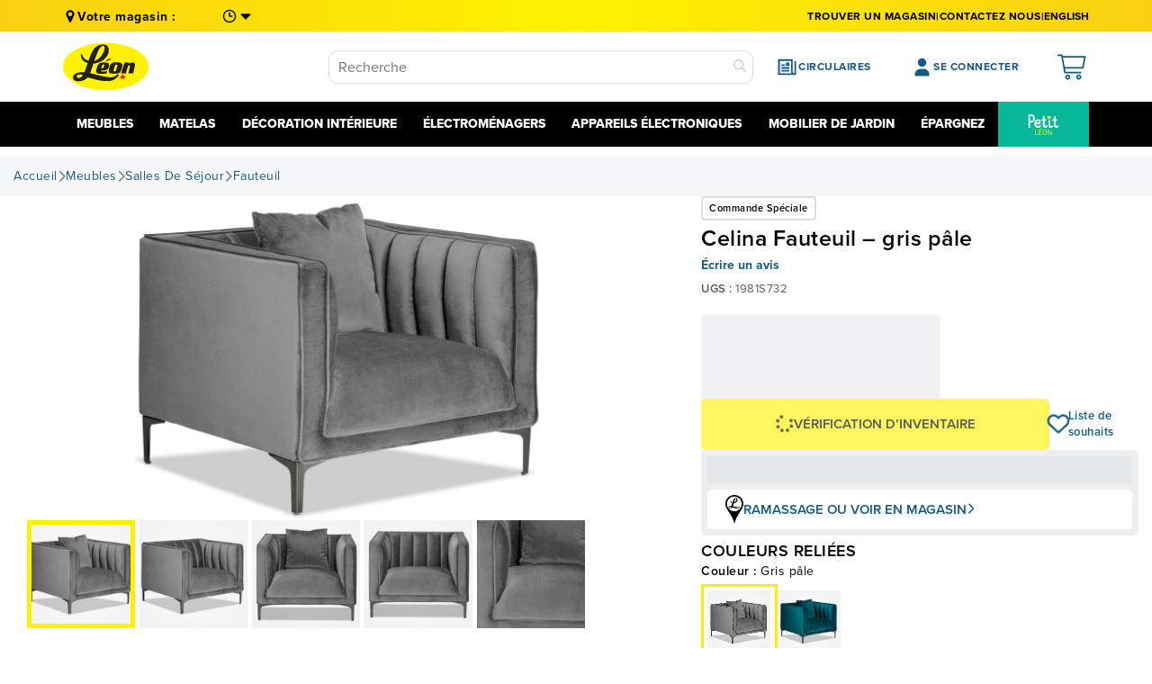

--- FILE ---
content_type: text/html; charset=utf-8
request_url: https://fr.leons.ca/products/celina-chair-light-grey
body_size: 104525
content:
<!doctype html>



<html class="noIE" lang="fr">
  
  

  <head>
<!-- Start of Shoplift scripts -->
<!-- 2026-01-21T14:38:08.2200762Z -->
<style>.shoplift-hide { opacity: 0 !important; }</style>
<style id="sl-preview-bar-hide">#preview-bar-iframe, #PBarNextFrameWrapper { display: none !important; }</style>
<script type="text/javascript">(function(rootPath, template, themeRole, themeId, isThemePreview){ /* Generated on 2026-01-21T14:41:12.5249131Z */var gt=Object.defineProperty;var mt=(R,x,V)=>x in R?gt(R,x,{enumerable:!0,configurable:!0,writable:!0,value:V}):R[x]=V;var w=(R,x,V)=>mt(R,typeof x!="symbol"?x+"":x,V);(function(){"use strict";var R=document.createElement("style");R.textContent=`#shoplift-preview-control{position:fixed;max-width:332px;height:56px;background-color:#141414;z-index:9999;bottom:20px;display:flex;border-radius:8px;box-shadow:13px 22px 7px #0000,9px 14px 7px #00000003,5px 8px 6px #0000000d,2px 4px 4px #00000017,1px 1px 2px #0000001a,0 0 #0000001a;align-items:center;margin:0 auto;left:16px;right:16px;opacity:0;transform:translateY(20px);visibility:hidden;transition:opacity .4s ease-in-out,transform .4s ease-in-out,visibility 0s .4s}#shoplift-preview-control.visible{opacity:1;transform:translateY(0);visibility:visible;transition:opacity .4s ease-in-out,transform .4s ease-in-out,visibility 0s 0s}#shoplift-preview-control *{font-family:Inter,sans-serif;color:#fff;box-sizing:border-box;font-size:16px}#shoplift-preview-variant-title{font-weight:400;line-height:140%;font-size:16px;text-align:start;letter-spacing:-.16px;flex-grow:1;text-wrap:nowrap;overflow:hidden;text-overflow:ellipsis}#shoplift-preview-variant-selector{position:relative;display:block;padding:6px 0;height:100%;min-width:0;flex:1 1 auto}#shoplift-preview-variant-menu-trigger{border:none;cursor:pointer;width:100%;background-color:transparent;padding:0 16px;border-left:1px solid #333;border-right:1px solid #333;height:100%;display:flex;align-items:center;justify-content:start;gap:8px}#shoplift-preview-variant-selector .menu-variant-label{width:24px;height:24px;border-radius:50%;padding:6px;display:flex;justify-content:center;align-items:center;font-size:12px;font-style:normal;font-weight:600;line-height:100%;letter-spacing:-.12px;flex-shrink:0}#shoplift-preview-variant-selector .preview-variant-menu{position:absolute;bottom:110%;transform:translate3d(0,20px,0);visibility:hidden;pointer-events:none;opacity:0;cursor:pointer;background-color:#141414;border:1px solid #141414;border-radius:6px;width:100%;max-height:156px;overflow-y:auto;box-shadow:0 8px 16px #0003;z-index:1;transition:opacity .3s ease-in-out,transform .3s ease-in-out,visibility 0s .3s}#shoplift-preview-variant-selector .preview-variant-menu.preview-variant-menu__visible{visibility:visible;pointer-events:auto;opacity:100;transform:translateZ(0);transition:opacity .3s ease-in-out,transform .3s ease-in-out,visibility 0s 0s}@media screen and (max-width: 400px){#shoplift-preview-variant-selector .preview-variant-menu{position:fixed;left:0;right:0;width:auto;bottom:110%}}#shoplift-preview-variant-selector .preview-variant-menu .preview-variant-menu--item{padding:12px 16px;display:flex;overflow:hidden}#shoplift-preview-variant-selector .preview-variant-menu .preview-variant-menu--item .menu-variant-label{margin-right:6px}#shoplift-preview-variant-selector .preview-variant-menu .preview-variant-menu--item span{overflow:hidden;text-overflow:ellipsis;text-wrap:nowrap;white-space:nowrap;color:#f6f6f6;font-size:14px;font-style:normal;font-weight:500}#shoplift-preview-variant-selector .preview-variant-menu .preview-variant-menu--item:hover{background-color:#545454}#shoplift-preview-variant-selector .preview-variant-menu .preview-variant-menu--item:last-of-type{border-bottom-left-radius:6px;border-bottom-right-radius:6px}#shoplift-preview-variant-selector .preview-variant-menu .preview-variant-menu--item:first-of-type{border-top-left-radius:6px;border-top-right-radius:6px}#shoplift-preview-control div:has(#shoplift-exit-preview-button){padding:0 16px}#shoplift-exit-preview-button{padding:6px 8px;font-weight:500;line-height:75%;border-radius:4px;background-color:transparent;border:none;text-decoration:none}#shoplift-exit-preview-button:hover{cursor:pointer;background-color:#333}`,document.head.appendChild(R);var x=" daum[ /]| deusu/| yadirectfetcher|(?:^|[^g])news(?!sapphire)|(?<! (?:channel/|google/))google(?!(app|/google| pixel))|(?<! cu)bots?(?:\\b|_)|(?<!(?: ya| yandex|^job|inapp;) ?)search|(?<!(?:lib))http|(?<![hg]m)score|@[a-z][\\w-]+\\.|\\(\\)|\\.com|\\b\\d{13}\\b|^<|^[\\w \\.\\-\\(?:\\):]+(?:/v?\\d+(?:\\.\\d+)?(?:\\.\\d{1,10})*?)?(?:,|$)|^[^ ]{50,}$|^\\d+\\b|^\\w+/[\\w\\(\\)]*$|^active|^ad muncher|^amaya|^avsdevicesdk/|^biglotron|^bot|^bw/|^clamav[ /]|^client/|^cobweb/|^custom|^ddg[_-]android|^discourse|^dispatch/\\d|^downcast/|^duckduckgo|^facebook|^getright/|^gozilla/|^hobbit|^hotzonu|^hwcdn/|^jeode/|^jetty/|^jigsaw|^microsoft bits|^movabletype|^mozilla/\\d\\.\\d \\(compatible;?\\)$|^mozilla/\\d\\.\\d \\w*$|^navermailapp|^netsurf|^offline|^owler|^postman|^python|^rank|^read|^reed|^rest|^rss|^snapchat|^space bison|^svn|^swcd |^taringa|^thumbor/|^track|^valid|^w3c|^webbandit/|^webcopier|^wget|^whatsapp|^wordpress|^xenu link sleuth|^yahoo|^yandex|^zdm/\\d|^zoom marketplace/|^{{.*}}$|admin|analyzer|archive|ask jeeves/teoma|bit\\.ly/|bluecoat drtr|browsex|burpcollaborator|capture|catch|check|chrome-lighthouse|chromeframe|classifier|clean|cloud|crawl|cypress/|dareboost|datanyze|dejaclick|detect|dmbrowser|download|evc-batch/|feed|firephp|gomezagent|headless|httrack|hubspot marketing grader|hydra|ibisbrowser|images|insight|inspect|iplabel|ips-agent|java(?!;)|library|mail\\.ru/|manager|measure|neustar wpm|node|nutch|offbyone|optimize|pageburst|pagespeed|parser|perl|phantomjs|pingdom|powermarks|preview|proxy|ptst[ /]\\d|reputation|resolver|retriever|rexx;|rigor|rss\\b|scan|scrape|server|sogou|sparkler/|speedcurve|spider|splash|statuscake|synapse|synthetic|tools|torrent|trace|transcoder|url|virtuoso|wappalyzer|watch|webglance|webkit2png|whatcms/|zgrab",V=/bot|spider|crawl|http|lighthouse/i,D;function W(){if(D instanceof RegExp)return D;try{D=new RegExp(x,"i")}catch{D=V}return D}function J(c){return!!c&&W().test(c)}class M{constructor(){w(this,"timestamp");this.timestamp=new Date}}class Y extends M{constructor(e,i,s){super();w(this,"type");w(this,"testId");w(this,"hypothesisId");this.type=3,this.testId=e,this.hypothesisId=i,this.timestamp=s}}class Z extends M{constructor(e){super();w(this,"type");w(this,"path");this.type=4,this.path=e}}class Q extends M{constructor(e){super();w(this,"type");w(this,"cart");this.type=5,this.cart=e}}class N extends Error{constructor(){super();w(this,"isBot");this.isBot=!0}}function X(c,t,e){for(const i of t.selectors){const s=c.querySelectorAll(i.cssSelector);for(let r=0;r<s.length;r++)e(t.testId,t.hypothesisId)}q(c,t,(i,s,r,n,o)=>o(s,r),e)}function L(c,t,e){for(const i of t.selectors)U(c,t.testId,t.hypothesisId,i,e??(()=>{}));q(c,t,U,e??(()=>{}))}function F(c){return c.urlPatterns.reduce((t,e)=>{switch(e.operator){case"contains":return t+`.*${e}.*`;case"endsWith":return t+`.*${e}`;case"startsWith":return t+`${e}.*`}},"")}function q(c,t,e,i){new MutationObserver(()=>{for(const r of t.selectors)e(c,t.testId,t.hypothesisId,r,i)}).observe(c.documentElement,{childList:!0,subtree:!0})}function U(c,t,e,i,s){const r=c.querySelectorAll(i.cssSelector);for(let n=0;n<r.length;n++){let o=r.item(n);if(o instanceof HTMLElement&&o.dataset.shoplift!==""){o.dataset.shoplift="";for(const a of i.actions.sort(at))o=tt(c,i.cssSelector,o,a)}}return r.length>0&&s?(s(t,e),!0):!1}function tt(c,t,e,i){switch(i.type){case"innerHtml":e.innerHTML=i.value;break;case"attribute":et(e,i.scope,i.value);break;case"css":it(c,t,i.value);break;case"js":st(c,e,i);break;case"copy":return rt(e);case"remove":ot(e);break;case"move":nt(e,parseInt(i.value));break}return e}function et(c,t,e){c.setAttribute(t,e)}function it(c,t,e){var s;const i=c.createElement("style");i.innerHTML=`${t} { ${e} }`,(s=c.getElementsByTagName("head")[0])==null||s.appendChild(i)}function st(c,t,e){Function("document","element",`"use strict"; ${e.value}`)(c,t)}function rt(c){const t=c.cloneNode(!0);if(!c.parentNode)throw"Can't copy node outside of DOM";return c.parentNode.insertBefore(t,c.nextSibling),t}function ot(c){c.remove()}function nt(c,t){if(t===0)return;const e=Array.prototype.slice.call(c.parentElement.children).indexOf(c),i=Math.min(Math.max(e+t,0),c.parentElement.children.length-1);c.parentElement.children.item(i).insertAdjacentElement(t>0?"afterend":"beforebegin",c)}function at(c,t){return z(c)-z(t)}function z(c){return c.type==="copy"||c.type==="remove"?0:1}var k=(c=>(c[c.Template=0]="Template",c[c.Theme=1]="Theme",c[c.UrlRedirect=2]="UrlRedirect",c[c.Script=3]="Script",c[c.Dom=4]="Dom",c[c.Price=5]="Price",c))(k||{});const lt="data:image/svg+xml,%3csvg%20width='12'%20height='12'%20viewBox='0%200%2012%2012'%20fill='none'%20xmlns='http://www.w3.org/2000/svg'%3e%3cpath%20d='M9.96001%207.90004C9.86501%207.90004%209.77001%207.86504%209.69501%207.79004L6.43501%204.53004C6.19501%204.29004%205.80501%204.29004%205.56501%204.53004L2.30501%207.79004C2.16001%207.93504%201.92001%207.93504%201.77501%207.79004C1.63001%207.64504%201.63001%207.40504%201.77501%207.26004L5.03501%204.00004C5.56501%203.47004%206.43001%203.47004%206.96501%204.00004L10.225%207.26004C10.37%207.40504%2010.37%207.64504%2010.225%207.79004C10.15%207.86004%2010.055%207.90004%209.96001%207.90004Z'%20fill='white'/%3e%3c/svg%3e",ct="data:image/svg+xml,%3csvg%20width='14'%20height='24'%20viewBox='0%200%2014%2024'%20fill='none'%20xmlns='http://www.w3.org/2000/svg'%3e%3cpath%20d='M12.3976%2014.5255C12.2833%2013.8788%2012.0498%2013.3024%2011.6952%2012.7961C11.3416%2012.2898%2010.9209%2011.8353%2010.4353%2011.4317C9.94868%2011.0291%209.43546%2010.6488%208.89565%2010.292C8.48487%2010.049%208.09577%209.78565%207.72637%209.50402C7.35697%209.2224%207.08016%208.89503%206.89694%208.51987C6.71273%208.14471%206.67826%207.69533%206.79055%207.1697C6.86345%206.83216%206.97476%206.54647%207.12351%206.31162C7.27324%206.07778%207.47124%205.89986%207.7175%205.77684C7.96377%205.65483%208.21989%205.59383%208.48389%205.59383C8.88087%205.59383%209.17639%205.7016%209.3734%205.91714C9.56943%206.13268%209.68271%206.42345%209.71424%206.78946C9.74576%207.15547%209.72015%207.55401%209.63839%207.98509C9.55663%208.41617%209.43645%208.84724%209.27687%209.27934L13.5127%208.80149C13.9638%207.52656%2014.1017%206.42447%2013.9264%205.49725C13.751%204.56901%2013.2664%203.85122%2012.4724%203.34491C12.239%203.19648%2011.9779%203.07041%2011.6893%202.96569L12.0026%201.50979L9.86397%200L7.3875%201.50979L7.11169%202.78878C6.65166%202.8874%206.21724%203.01957%205.8114%203.19038C4.85292%203.594%204.06684%204.15115%203.45117%204.86385C2.83452%205.57655%202.42571%206.40108%202.22378%207.33847C2.06616%208.06947%202.04942%208.70796%202.17551%209.25087C2.30061%209.7948%202.52028%2010.2828%202.8355%2010.7139C3.14974%2011.145%203.51816%2011.5344%203.93977%2011.881C4.36039%2012.2288%204.782%2012.5521%205.20164%2012.851C5.68334%2013.1702%206.13844%2013.5169%206.56497%2013.8921C6.99052%2014.2672%207.31954%2014.7125%207.55004%2015.228C7.78055%2015.7445%207.81502%2016.3769%207.65347%2017.1262C7.56482%2017.5389%207.43676%2017.8765%207.27028%2018.1388C7.10381%2018.4011%206.89596%2018.5983%206.64772%2018.7295C6.3985%2018.8606%206.12071%2018.9267%205.8114%2018.9267C5.21641%2018.9267%204.79776%2018.6034%204.62833%2018.1632C4.4589%2017.7229%204.47367%2017.2583%204.60075%2016.5639C4.72782%2015.8705%205.05092%2015.1395%205.37107%2014.3699H1.17665C1.17665%2014.3699%200.207341%2016.1115%200.0310135%2017.6762C-0.0655232%2018.5302%200.0635208%2019.2653%200.41519%2019.8844C0.76686%2020.5036%201.33032%2020.9814%202.10655%2021.319C2.39222%2021.443%202.7104%2021.5447%203.05813%2021.623L2.54589%2024H7.17473L7.7047%2021.5386C8.08493%2021.442%208.43857%2021.3231%208.76562%2021.1787C9.73985%2020.7476%2010.52%2020.1427%2011.1071%2019.3649C11.6932%2018.5871%2012.0873%2017.7291%2012.2892%2016.7917C12.4744%2015.9295%2012.5099%2015.1741%2012.3966%2014.5275L12.3976%2014.5255Z'%20fill='white'/%3e%3c/svg%3e";async function dt(c){let t=c.replace(/-/g,"+").replace(/_/g,"/");for(;t.length%4;)t+="=";const e=atob(t),i=Uint8Array.from(e,n=>n.charCodeAt(0)),s=new Blob([i]).stream().pipeThrough(new DecompressionStream("gzip")),r=await new Response(s).text();return JSON.parse(r)}function O(c,t){return typeof t=="string"&&/\d{4}-\d{2}-\d{2}T\d{2}:\d{2}:\d{2}.\d+(?:Z|[+-]\d+)/.test(t)?new Date(t):t}function H(c,t){return t}function E(c,t=!1,e=!1,i=","){const s=c/100;if(e){const n=Math.round(s).toLocaleString("en-US");return i!==","?n.replace(/,/g,i):n}else{const r=t?",":".",n=s.toFixed(2).split("."),o=parseInt(n[0],10),a=n[1]??"00",l=o.toLocaleString("en-US");return i!==","?`${l.replace(/,/g,i)}${r}${a}`:t?`${l.replace(/,/g,".")}${r}${a}`:`${l}${r}${a}`}}function $(c,t,e,i){const s=t.replace("{{amount}}",E(c,!1,!1)).replace("{{amount_no_decimals}}",E(c,!1,!0)).replace("{{amount_with_comma_separator}}",E(c,!0,!1)).replace("{{amount_no_decimals_with_comma_separator}}",E(c,!0,!0)).replace("{{amount_with_space_separator}}",E(c,!1,!1," ")).replace("{{amount_no_decimals_with_space_separator}}",E(c,!1,!0," ")).replace("{{amount_with_apostrophe_separator}}",E(c,!1,!1,"'")).replace("{{amount_no_decimals_with_apostrophe_separator}}",E(c,!1,!0,"'")).replace("{{amount_with_period_and_space_separator}}",E(c,!1,!1,". ")).replace("{{amount_no_decimals_with_period_and_space_separator}}",E(c,!1,!0,". "));return i?`${s} ${e}`:s}function B(c){return c.replace(/[^\d.,\s-]/g,"").trim()}function ht(c){const t=new Map;for(const[e,i,s]of c.v)t.set(e,{priceInCents:i,compareAtPriceInCents:s});return t}function pt(c,t,e,i){const{priceInCents:s,compareAtPriceInCents:r}=e,{mf:n,c:o,cce:a}=i;if(c.getAttribute("data-sl-attribute-p")===t)c.innerHTML=$(s,n,o,a);else if(c.getAttribute("data-sl-attribute-cap")===t)r<=0||r<=s?c.remove():c.innerHTML=$(r,n,o,a);else if(c.getAttribute("data-sl-attribute-discount")===t&&!(r<=0||r<=s)){const h=Math.round((r-s)/r*100),u=B($(r-s,n,o,!1)),p=c.getAttribute("data-sl-format")||"percent";p==="percent"?c.textContent=`-${h}%`:p==="amount"?c.textContent=`-${u}`:p==="both"&&(c.textContent=`-${h}% (-${u})`)}}function ut(c){const t=[],e={id:"url-pattern",operator:"contains",value:"/"};for(const[i,s,r]of c.v){t.push({id:`p-${i}`,cssSelector:`[data-sl-attribute-p="${i}"]`,urlPatterns:[e],actions:[{id:`p-action-${i}`,type:"innerHtml",scope:"price",value:$(s,c.mf,c.c,c.cce)}]});const n=r<=0||r<=s;if(t.push({id:`cap-${i}`,cssSelector:`[data-sl-attribute-cap="${i}"]`,urlPatterns:[e],actions:[{id:`cap-action-${i}`,type:n?"remove":"innerHtml",scope:"compare-at-price",value:n?"":$(r,c.mf,c.c,c.cce)}]}),!n&&r>s){const o=Math.round((r-s)/r*100),a=B($(r-s,c.mf,c.c,!1));t.push({id:`d-${i}`,cssSelector:`[data-sl-attribute-discount="${i}"]`,urlPatterns:[e],actions:[{id:`d-action-${i}`,type:"js",scope:null,value:`(function(doc, el) {              var format = el.getAttribute('data-sl-format') || 'percent';              if (format === 'percent') {                el.textContent = '-${o}%';              } else if (format === 'amount') {                el.textContent = '-${a}';              } else if (format === 'both') {                el.textContent = '-${o}% (-${a})';              }            })`}]})}}return t}let G=!1;class ft{constructor(t,e,i,s,r,n,o,a,l,h,u){w(this,"DATA_SL_ATTRIBUTE_P","data-sl-attribute-p");w(this,"DATA_SL_TEST_ID","data-sl-test-id");w(this,"VIEWPORT_TRACK_THRESHOLD",.5);w(this,"temporarySessionKey","Shoplift_Session");w(this,"essentialSessionKey","Shoplift_Essential");w(this,"analyticsSessionKey","Shoplift_Analytics");w(this,"priceSelectorsSessionKey","Shoplift_PriceSelectors");w(this,"legacySessionKey");w(this,"cssHideClass");w(this,"testConfigs");w(this,"inactiveTestConfigs");w(this,"testsFilteredByAudience");w(this,"sendPageView");w(this,"shopliftDebug");w(this,"gaConfig");w(this,"getCountryTimeout");w(this,"state");w(this,"shopifyAnalyticsId");w(this,"cookie",document.cookie);w(this,"isSyncing",!1);w(this,"isSyncingGA",!1);w(this,"fetch");w(this,"localStorageSet");w(this,"localStorageGet");w(this,"sessionStorageSet",window.sessionStorage.setItem.bind(window.sessionStorage));w(this,"sessionStorageGet",window.sessionStorage.getItem.bind(window.sessionStorage));w(this,"urlParams",new URLSearchParams(window.location.search));w(this,"device");w(this,"logHistory");w(this,"activeViewportObservers",new Map);w(this,"_priceTestProductIds",null);this.shop=t,this.host=e,this.eventHost=i,this.disableReferrerOverride=a,this.logHistory=[],this.legacySessionKey=`SHOPLIFT_SESSION_${this.shop}`,this.cssHideClass=s?"shoplift-hide":"",this.testConfigs=h.map(d=>({...d,startAt:new Date(d.startAt),statusHistory:d.statusHistory.map(v=>({...v,createdAt:new Date(v.createdAt)}))})),this.inactiveTestConfigs=u,this.sendPageView=!!r,this.shopliftDebug=n===!0,this.gaConfig=o!=={"sendEvents":true,"mode":"gtag"}?o:{sendEvents:!1},this.fetch=window.fetch.bind(window),this.localStorageSet=window.localStorage.setItem.bind(window.localStorage),this.localStorageGet=window.localStorage.getItem.bind(window.localStorage);const p=this.getDeviceType();this.device=p!=="tablet"?p:"mobile",this.state=this.loadState(),this.shopifyAnalyticsId=this.getShopifyAnalyticsId(),this.testsFilteredByAudience=h.filter(d=>d.status=="active"),this.getCountryTimeout=l===1000?1e3:l,this.log("State Loaded",JSON.stringify(this.state))}deriveCategoryFromExistingTests(){if(!this.state.temporary.testCategory&&this.state.essential.visitorTests.length>0){const t=this.state.essential.visitorTests.some(e=>{if(!e.hypothesisId)return!1;const i=this.getHypothesis(e.hypothesisId);return i&&["theme","basicScript","price"].includes(i.type)});this.state.temporary.testCategory=t?"global":"conditional",this.persistTemporaryState(),this.log("Derived test category from existing visitorTests: %s",this.state.temporary.testCategory)}}async init(){var t;try{if(this.log("Shoplift script initializing"),window.Shopify&&window.Shopify.designMode){this.log("Skipping script for design mode");return}if(window.location.href.includes("slScreenshot=true")){this.log("Skipping script for screenshot");return}if(window.location.hostname.endsWith(".edgemesh.com")){this.log("Skipping script for preview");return}if(window.location.href.includes("isShopliftMerchant")){const i=this.urlParams.get("isShopliftMerchant")==="true";this.log("Setting merchant session to %s",i),this.state.temporary.isMerchant=i,this.persistTemporaryState()}if(this.state.temporary.isMerchant){this.log("Setting up preview for merchant"),typeof window.shoplift!="object"&&this.setShopliftStub(),this.state.temporary.previewConfig||this.hidePage(),await this.initPreview(),(t=document.querySelector("#sl-preview-bar-hide"))==null||t.remove();return}if(this.state.temporary.previewConfig=void 0,J(navigator.userAgent))return;if(navigator.userAgent.includes("Chrome/118")){this.log("Random: %o",[Math.random(),Math.random(),Math.random()]);const i=await this.makeRequest({url:`${this.eventHost}/api/v0/events/ip`,method:"get"}).then(s=>s==null?void 0:s.json());this.log(`IP: ${i}`),this.makeRequest({url:`${this.eventHost}/api/v0/logs`,method:"post",data:JSON.stringify(this.debugState(),H)}).catch()}if(this.shopifyAnalyticsId=this.getShopifyAnalyticsId(),this.monitorConsentChange(),this.checkForThemePreview())return;if(!this.disableReferrerOverride&&this.state.temporary.originalReferrer!=null){this.log(`Overriding referrer from '${document.referrer}' to '${this.state.temporary.originalReferrer}'`);const i=this.state.temporary.originalReferrer;delete this.state.temporary.originalReferrer,this.persistTemporaryState(),Object.defineProperty(document,"referrer",{get:()=>i,enumerable:!0,configurable:!0})}if(await this.refreshVisitor(this.shopifyAnalyticsId),await this.handleVisitorTest()){this.log("Redirecting for visitor test");return}this.setShoplift(),this.showPage(),this.ensureCartAttributesForExistingPriceTests(!1),await this.finalize(),console.log("SHOPLIFT SCRIPT INITIALIZED!")}catch(e){if(e instanceof N)return;throw e}finally{typeof window.shoplift!="object"&&this.setShopliftStub()}}getVariantColor(t){switch(t){case"a":return{text:"#141414",bg:"#E2E2E2"};case"b":return{text:"rgba(255, 255, 255, 1)",bg:"rgba(37, 99, 235, 1)"}}}getDefaultVariantTitle(t){return t.title?t.title:t.type==="price"?t.isControl?"Original prices":"Variant prices":t.isControl?"Original":"Untitled variant "+t.label.toUpperCase()}async initPreview(){const t=this.urlParams.get("previewConfig");if(t){this.state.temporary.previewConfig=void 0,this.log("Setting up the preview"),this.log("Found preview config, writing to temporary state");const e=await dt(t);if(this.state.temporary.previewConfig=e,this.state.temporary.previewConfig.testTypeCategory===k.Price){this.hidePage(!0);const s=this.state.temporary.previewConfig;let r=`${this.host}/api/dom-selectors/${s.storeId}/${s.testId}/${s.isDraft||!1}`;s.shopifyProductId&&(r+=`?productId=${s.shopifyProductId}`);const n=await this.makeJsonRequest({method:"get",url:r}).catch(o=>(this.log("Error getting domSelectors",o),null));s.variants.forEach(o=>{var a;return o.domSelectors=(a=n[o.id])==null?void 0:a.domSelectors})}this.persistTemporaryState();const i=new URL(window.location.toString());i.searchParams.delete("previewConfig"),this.queueRedirect(i)}else if(this.state.temporary.previewConfig){this.showPage();const e=this.state.temporary.previewConfig;e.testTypeCategory===k.Template&&this.handleTemplatePreview(e)&&this.initPreviewControls(e),e.testTypeCategory===k.UrlRedirect&&this.handleUrlPreview(e)&&this.initPreviewControls(e),e.testTypeCategory===k.Script&&this.handleScriptPreview(e)&&this.initPreviewControls(e),e.testTypeCategory===k.Price&&await this.handlePricePreview(e)&&this.initPreviewControls(e)}}initPreviewControls(t){document.addEventListener("DOMContentLoaded",()=>{const e=t.variants.find(v=>v.id===t.currentVariant),i=(e==null?void 0:e.label)||"a",s=t.variants,r=document.createElement("div");r.id="shoplift-preview-control";const n=document.createElement("div"),o=document.createElement("img");o.src=ct,o.height=24,o.width=14,n.style.padding="0 16px",n.style.lineHeight="100%",n.appendChild(o),r.appendChild(n);const a=document.createElement("div");a.id="shoplift-preview-variant-selector";const l=document.createElement("button");l.id="shoplift-preview-variant-menu-trigger";const h=document.createElement("div");h.className="menu-variant-label",h.style.backgroundColor=this.getVariantColor(i).bg,h.style.color=this.getVariantColor(i).text,h.innerText=i.toUpperCase(),l.appendChild(h);const u=document.createElement("span");if(u.id="shoplift-preview-variant-title",u.innerText=e?this.getDefaultVariantTitle(e):"Untitled variant "+i.toUpperCase(),l.appendChild(u),s.length>1){const v=document.createElement("img");v.src=lt,v.width=12,v.height=12,v.style.height="12px",v.style.width="12px",l.appendChild(v);const T=document.createElement("div");T.className="preview-variant-menu";for(const m of t.variants.filter(C=>C.id!==t.currentVariant)){const C=document.createElement("div");C.className="preview-variant-menu--item";const A=document.createElement("div");A.className="menu-variant-label",A.style.backgroundColor=this.getVariantColor(m.label).bg,A.style.color=this.getVariantColor(m.label).text,A.style.flexShrink="0",A.innerText=m.label.toUpperCase(),C.appendChild(A);const y=document.createElement("span");y.innerText=this.getDefaultVariantTitle(m),C.appendChild(y),C.addEventListener("click",()=>{this.pickVariant(m.id)}),T.appendChild(C)}a.appendChild(T),l.addEventListener("click",()=>{T.className!=="preview-variant-menu preview-variant-menu__visible"?T.classList.add("preview-variant-menu__visible"):T.classList.remove("preview-variant-menu__visible")}),document.addEventListener("click",m=>{m.target instanceof Element&&!l.contains(m.target)&&T.className==="preview-variant-menu preview-variant-menu__visible"&&T.classList.remove("preview-variant-menu__visible")})}else l.style.pointerEvents="none",h.style.margin="0";a.appendChild(l),r.appendChild(a);const p=document.createElement("div"),d=document.createElement("button");d.id="shoplift-exit-preview-button",d.innerText="Exit",p.appendChild(d),d.addEventListener("click",()=>{this.exitPreview()}),r.appendChild(p),document.body.appendChild(r),requestAnimationFrame(()=>{r.classList.add("visible")})}),this.ensureCartAttributesForExistingPriceTests(!0)}pickVariant(t){var e,i,s,r;if(this.state.temporary.previewConfig){const n=this.state.temporary.previewConfig,o=new URL(window.location.toString());if(n.testTypeCategory===k.UrlRedirect){const a=(e=n.variants.find(l=>l.id===n.currentVariant))==null?void 0:e.redirectUrl;if(o.pathname===a){const l=(i=n.variants.find(h=>h.id===t))==null?void 0:i.redirectUrl;l&&(o.pathname=l)}}if(n.testTypeCategory===k.Template){const a=(s=n.variants.find(l=>l.id===n.currentVariant))==null?void 0:s.pathName;if(a&&o.pathname===a){const l=(r=n.variants.find(h=>h.id===t))==null?void 0:r.pathName;l&&l!==a&&(o.pathname=l)}}n.currentVariant=t,this.persistTemporaryState(),this.queueRedirect(o)}}exitPreview(){var e,i,s,r;const t=new URL(window.location.toString());if(((e=this.state.temporary.previewConfig)==null?void 0:e.testTypeCategory)===k.Template&&t.searchParams.delete("view"),((i=this.state.temporary.previewConfig)==null?void 0:i.testTypeCategory)===k.Script&&t.searchParams.delete("slVariant"),((s=this.state.temporary.previewConfig)==null?void 0:s.testTypeCategory)===k.UrlRedirect){const o=this.state.temporary.previewConfig.variants.filter(l=>!l.isControl&&l.redirectUrl!==null).map(l=>l.redirectUrl),a=(r=this.state.temporary.previewConfig.variants.find(l=>l.label==="a"))==null?void 0:r.redirectUrl;o.includes(t.pathname)&&a&&(t.pathname=a)}this.state.temporary.previewConfig=void 0,this.persistTemporaryState(),this.hidePage(),this.queueRedirect(t)}handleTemplatePreview(t){const e=t.currentVariant,i=t.variants.find(a=>a.id===e);if(!i)return!1;const s=t.variants.find(a=>a.isControl);if(!s)return!1;this.log("Setting up template preview for type",s.type);const r=new URL(window.location.toString()),n=r.searchParams.get("view"),o=i.type===s.type;return!o&&!i.isControl&&template.suffix===s.affix&&this.typeFromTemplate()===s.type&&i.pathName!==null?(this.log("Hit control template type, redirecting to the variant url"),this.hidePage(),r.pathname=i.pathName,this.queueRedirect(r),!0):(!i.isControl&&this.typeFromTemplate()==i.type&&template.suffix===s.affix&&o&&n!==(i.affix||"__DEFAULT__")&&(this.log("Template type and affix match control, updating the view param"),r.searchParams.delete("view"),this.log("Setting the new viewParam to",i.affix||"__DEFAULT__"),this.hidePage(),r.searchParams.set("view",i.affix||"__DEFAULT__"),this.queueRedirect(r)),n!==null&&n!==i.affix&&(r.searchParams.delete("view"),this.hidePage(),this.queueRedirect(r)),!0)}handleUrlPreview(t){var n;const e=t.currentVariant,i=t.variants.find(o=>o.id===e),s=(n=t.variants.find(o=>o.isControl))==null?void 0:n.redirectUrl;if(!i)return!1;this.log("Setting up URL redirect preview");const r=new URL(window.location.toString());return r.pathname===s&&!i.isControl&&i.redirectUrl!==null&&(this.log("Url matches control, redirecting"),this.hidePage(),r.pathname=i.redirectUrl,this.queueRedirect(r)),!0}handleScriptPreview(t){const e=t.currentVariant,i=t.variants.find(n=>n.id===e);if(!i)return!1;this.log("Setting up script preview");const s=new URL(window.location.toString());return s.searchParams.get("slVariant")!==i.id&&(this.log("current id doesn't match the variant, redirecting"),s.searchParams.delete("slVariant"),this.log("Setting the new slVariantParam"),this.hidePage(),s.searchParams.set("slVariant",i.id),this.queueRedirect(s)),!0}async handlePricePreview(t){const e=t.currentVariant,i=t.variants.find(s=>s.id===e);return i?(this.log("Setting up price preview"),i.domSelectors&&i.domSelectors.length>0&&(L(document,{testId:t.testId,hypothesisId:i.id,selectors:i.domSelectors}),this.ensureCartAttributesForExistingPriceTests(!0)),!0):!1}async finalize(){const t=await this.getCartState();t!==null&&this.queueCartUpdate(t),this.pruneStateAndSave(),await this.syncAllEvents()}setShoplift(){this.log("Setting up public API");const e=this.urlParams.get("slVariant")==="true",i=e?null:this.urlParams.get("slVariant");window.shoplift={isHypothesisActive:async s=>{if(this.log("Script checking variant for hypothesis '%s'",s),e)return this.log("Forcing variant for hypothesis '%s'",s),!0;if(i!==null)return this.log("Forcing hypothesis '%s'",i),s===i;const r=this.testConfigs.find(o=>o.hypotheses.some(a=>a.id===s));if(!r)return this.log("No test found for hypothesis '%s'",s),!1;const n=this.state.essential.visitorTests.find(o=>o.testId===r.id);return n?(this.log("Active visitor test found",s),n.hypothesisId===s):(await this.manuallySplitVisitor(r),this.testConfigs.some(o=>o.hypotheses.some(a=>a.id===s&&this.state.essential.visitorTests.some(l=>l.hypothesisId===a.id))))},setAnalyticsConsent:async s=>{await this.onConsentChange(s,!0)},getVisitorData:()=>({visitor:this.state.analytics.visitor,visitorTests:this.state.essential.visitorTests.filter(s=>!s.isInvalid).map(s=>{const{shouldSendToGa:r,savedAt:n,...o}=s;return o})})}}setShopliftStub(){this.log("Setting up stubbed public API");const e=this.urlParams.get("slVariant")==="true",i=e?null:this.urlParams.get("slVariant");window.shoplift={isHypothesisActive:s=>Promise.resolve(e||s===i),setAnalyticsConsent:()=>Promise.resolve(),getVisitorData:()=>({visitor:null,visitorTests:[]})}}async manuallySplitVisitor(t){this.log("Starting manual split for test '%s'",t.id),await this.handleVisitorTest([t]),this.saveState(),this.syncAllEvents()}async handleVisitorTest(t){await this.filterTestsByAudience(this.testConfigs,this.state.analytics.visitor??this.buildBaseVisitor(),this.state.essential.visitorTests),this.deriveCategoryFromExistingTests(),this.clearStaleReservations();let e=t?t.filter(i=>this.testsFilteredByAudience.some(s=>s.id===i.id)):[...this.testsForUrl(this.testsFilteredByAudience),...this.domTestsForUrl(this.testsFilteredByAudience)];try{if(e.length===0)return this.log("No tests found"),!1;this.log("Checking for existing visitor test on page");const i=this.getCurrentVisitorHypothesis(e);if(i){this.log("Found current visitor test");const a=this.considerRedirect(i);return a&&(this.log("Redirecting for current visitor test"),this.redirect(i)),a}const s=this.getReservationForCurrentPage();if(s){this.log("Found matching reservation for current page: %s",s.testId);const a=this.getHypothesis(s.hypothesisId);if(a){a.type!=="price"&&this.realizeReservationForCriteria(s.entryCriteriaKey);const l=this.considerRedirect(a);return l&&this.redirect(a),l}}this.log("No active test relation for test page");const r=this.testsForUrl(this.inactiveTestConfigs.filter(a=>this.testIsPaused(a)&&a.hypotheses.some(l=>this.state.essential.visitorTests.some(h=>h.hypothesisId===l.id)))).map(a=>a.id);if(r.length>0)return this.log("Visitor has paused tests for test page, skipping test assignment: %o",r),!1;if(!this.state.temporary.testCategory){const a=this.testsFilteredByAudience.filter(h=>this.isGlobalEntryCriteria(this.getEntryCriteriaKey(h))),l=this.testsFilteredByAudience.filter(h=>!this.isGlobalEntryCriteria(this.getEntryCriteriaKey(h)));if(this.log("Category dice roll - global tests: %o, conditional tests: %o",a.map(h=>({id:h.id,title:h.title,criteria:this.getEntryCriteriaKey(h)})),l.map(h=>({id:h.id,title:h.title,criteria:this.getEntryCriteriaKey(h)}))),a.length>0&&l.length>0){const h=a.length,u=l.length,p=h+u,d=Math.random()*p;this.state.temporary.testCategory=d<h?"global":"conditional",this.log("Category dice roll: rolled %.2f of %d (global weight: %d, conditional weight: %d), selected '%s'",d,p,h,u,this.state.temporary.testCategory)}else a.length>0?(this.state.temporary.testCategory="global",this.log("Only global tests available, setting category to global")):(this.state.temporary.testCategory="conditional",this.log("Only conditional tests available, setting category to conditional"));this.persistTemporaryState()}const n=this.state.temporary.testCategory;if(this.log("Visitor test category: %s",n),n==="global"){const a=this.testsFilteredByAudience.filter(l=>!this.isGlobalEntryCriteria(this.getEntryCriteriaKey(l)));for(const l of a)this.markTestAsBlocked(l,"category:global");e=e.filter(l=>this.isGlobalEntryCriteria(this.getEntryCriteriaKey(l)))}else{const a=this.testsFilteredByAudience.filter(l=>this.isGlobalEntryCriteria(this.getEntryCriteriaKey(l)));for(const l of a)this.markTestAsBlocked(l,"category:conditional");e=e.filter(l=>!this.isGlobalEntryCriteria(this.getEntryCriteriaKey(l)))}if(e.length===0)return this.log("No tests remaining after category filter"),!1;this.createReservations(e);const o=this.getReservationForCurrentPage();if(o&&!o.isRealized){const a=this.getHypothesis(o.hypothesisId);if(a){a.type!=="price"&&this.realizeReservationForCriteria(o.entryCriteriaKey);const l=this.considerRedirect(a);return l&&(this.log("Redirecting for new test"),this.redirect(a)),l}}return!1}finally{this.includeInDomTests(),this.saveState()}}includeInDomTests(){this.applyControlForAudienceFilteredPriceTests();const t=this.getDomTestsForCurrentUrl(),e=this.getVisitorDomHypothesis(t);for(const i of t){this.log("Evaluating dom test '%s'",i.id);const s=i.hypotheses.some(d=>d.type==="price");if(this.state.essential.visitorTests.find(d=>d.testId===i.id&&d.isInvalid&&!d.hypothesisId)){if(this.log("Visitor is blocked from test '%s', applying control prices if price test",i.id),s){const d=i.hypotheses.find(v=>v.isControl);d!=null&&d.priceData&&(this.applyPriceTestWithMapLookup(i.id,d,[d],()=>{this.log("Control prices applied for blocked visitor, no metrics tracked")}),this.updatePriceTestHiddenInputs(i.id,"control",!1))}continue}const n=this.getReservationForTest(i.id);let o=null,a=!1;const l=e.find(d=>i.hypotheses.some(v=>d.id===v.id));if(n)o=this.getHypothesis(n.hypothesisId)??null,this.log("Using reserved hypothesis '%s' for test '%s'",n.hypothesisId,i.id);else if(l)o=l,this.log("Using existing hypothesis assignment for test '%s'",i.id);else if(s){const d=this.visitorActiveTestTypeWithReservations();d?(a=!0,this.log("Visitor already in test type '%s', treating as non-test for price test '%s'",d,i.id)):o=this.pickHypothesis(i)}else o=this.pickHypothesis(i);if(a&&s){const d=i.hypotheses.find(v=>v.isControl);d!=null&&d.priceData&&(this.log("Applying control prices for non-test visitor on price test '%s' (Map-based)",i.id),this.applyPriceTestWithMapLookup(i.id,d,[d],()=>{this.log("Control prices applied for non-test visitor, no metrics tracked")}),this.updatePriceTestHiddenInputs(i.id,"control",!1));continue}if(!o){this.log("Failed to pick hypothesis for test");continue}const h=i.bayesianRevision??4,u=o.type==="price",p=h>=5;if(u&&p){if(this.log(`Price test with Map-based lookup (v${h}): ${i.id}`),!o.priceData){this.log("No price data for hypothesis '%s', skipping",o.id);continue}const d=o.isControl?"control":"variant";this.log(`Setting up Map-based price test for ${d} (test: ${i.id})`),this.applyPriceTestWithMapLookup(i.id,o,i.hypotheses,v=>{const T=this.getReservationForTest(v);T&&!T.isRealized&&T.entryCriteriaKey?this.realizeReservationForCriteria(T.entryCriteriaKey):this.queueAddVisitorToTest(v,o),this.saveState(),this.queuePageView(window.location.pathname),this.syncAllEvents()});continue}if(u&&!p){this.log(`Price test without viewport tracking (v${h}): ${i.id}`);const d=this.getDomSelectorsForHypothesis(o);if(d.length===0)continue;L(document,{testId:i.id,hypothesisId:o.id,selectors:d},v=>{this.queueAddVisitorToTest(v,o),this.saveState(),this.queuePageView(window.location.pathname),this.syncAllEvents()});continue}if(!o.domSelectors||o.domSelectors.length===0){this.log("No selectors found, skipping hypothesis");continue}L(document,{testId:i.id,hypothesisId:o.id,selectors:o.domSelectors},d=>{this.queueAddVisitorToTest(d,o),this.saveState(),this.queuePageView(window.location.pathname),this.syncAllEvents()})}}considerRedirect(t){if(this.log("Considering redirect for hypothesis '%s'",t.id),t.isControl)return this.log("Skipping redirect for control"),!1;if(t.type==="basicScript"||t.type==="manualScript")return this.log("Skipping redirect for script test"),!1;const e=this.state.essential.visitorTests.find(n=>n.hypothesisId===t.id),i=new URL(window.location.toString()),r=new URLSearchParams(window.location.search).get("view");if(t.type==="theme"){if(!(t.themeId===themeId)){if(this.log("Theme id '%s' is not hypothesis theme ID '%s'",t.themeId,themeId),e&&e.themeId!==t.themeId&&(e.themeId===themeId||!this.isThemePreview()))this.log("On old theme, redirecting and updating local visitor"),e.themeId=t.themeId;else if(this.isThemePreview())return this.log("On non-test theme, skipping redirect"),!1;return this.log("Hiding page to redirect for theme test"),this.hidePage(),!0}return!1}else if(t.type!=="dom"&&t.type!=="price"&&t.affix!==template.suffix&&t.affix!==r||t.redirectPath&&!i.pathname.endsWith(t.redirectPath))return this.log("Hiding page to redirect for template test"),this.hidePage(),!0;return this.log("Not redirecting"),!1}redirect(t){if(this.log("Redirecting to hypothesis '%s'",t.id),t.isControl)return;const e=new URL(window.location.toString());if(e.searchParams.delete("view"),t.redirectPath){const i=RegExp("^(/w{2}-w{2})/").exec(e.pathname);if(i&&i.length>1){const s=i[1];e.pathname=`${s}${t.redirectPath}`}else e.pathname=t.redirectPath}else t.type==="theme"?(e.searchParams.set("_ab","0"),e.searchParams.set("_fd","0"),e.searchParams.set("_sc","1"),e.searchParams.set("preview_theme_id",t.themeId.toString())):t.type!=="urlRedirect"&&e.searchParams.set("view",t.affix);this.queueRedirect(e)}async refreshVisitor(t){if(t===null||!this.state.essential.isFirstLoad||!this.testConfigs.some(i=>i.visitorOption!=="all"))return;this.log("Refreshing visitor"),this.hidePage();const e=await this.getVisitor(t);e&&e.id&&this.updateLocalVisitor(e)}buildBaseVisitor(){return{shopifyAnalyticsId:this.shopifyAnalyticsId,device:this.device,country:null,...this.state.essential.initialState}}getInitialState(){const t=this.getUTMValue("utm_source")??"",e=this.getUTMValue("utm_medium")??"",i=this.getUTMValue("utm_campaign")??"",s=this.getUTMValue("utm_content")??"",r=window.document.referrer,n=this.device;return{createdAt:new Date,utmSource:t,utmMedium:e,utmCampaign:i,utmContent:s,referrer:r,device:n}}checkForThemePreview(){var t,e;return this.log("Checking for theme preview"),window.location.hostname.endsWith(".shopifypreview.com")?(this.log("on shopify preview domain"),this.clearThemeBar(!0,!1,this.state),(t=document.querySelector("#sl-preview-bar-hide"))==null||t.remove(),!1):this.isThemePreview()?this.state.essential.visitorTests.some(i=>i.isThemeTest&&i.hypothesisId!=null&&this.getHypothesis(i.hypothesisId)&&i.themeId===themeId)?(this.log("On active theme test, removing theme bar"),this.clearThemeBar(!1,!0,this.state),!1):this.state.essential.visitorTests.some(i=>i.isThemeTest&&i.hypothesisId!=null&&!this.getHypothesis(i.hypothesisId)&&i.themeId===themeId)?(this.log("Visitor is on an inactive theme test, redirecting to main theme"),this.redirectToMainTheme(),!0):this.state.essential.isFirstLoad?(this.log("No visitor found on theme preview, redirecting to main theme"),this.redirectToMainTheme(),!0):this.inactiveTestConfigs.some(i=>i.hypotheses.some(s=>s.themeId===themeId))?(this.log("Current theme is an inactive theme test, redirecting to main theme"),this.redirectToMainTheme(),!0):this.testConfigs.some(i=>i.hypotheses.some(s=>s.themeId===themeId))?(this.log("Falling back to clearing theme bar"),this.clearThemeBar(!1,!0,this.state),!1):(this.log("No tests on current theme, skipping script"),this.clearThemeBar(!0,!1,this.state),(e=document.querySelector("#sl-preview-bar-hide"))==null||e.remove(),!0):(this.log("Not on theme preview"),this.clearThemeBar(!0,!1,this.state),!1)}redirectToMainTheme(){this.hidePage();const t=new URL(window.location.toString());t.searchParams.set("preview_theme_id",""),this.queueRedirect(t)}testsForUrl(t){const e=new URL(window.location.href),i=this.typeFromTemplate();return t.filter(s=>s.hypotheses.some(r=>r.type!=="dom"&&r.type!=="price"&&(r.isControl&&r.type===i&&r.affix===template.suffix||r.type==="theme"||r.isControl&&r.type==="urlRedirect"&&r.redirectPath&&e.pathname.endsWith(r.redirectPath)||r.type==="basicScript"))&&(s.ignoreTestViewParameterEnforcement||!e.searchParams.has("view")||s.hypotheses.map(r=>r.affix).includes(e.searchParams.get("view")??"")))}domTestsForUrl(t){const e=new URL(window.location.href);return t.filter(i=>i.hypotheses.some(s=>s.type!=="dom"&&s.type!=="price"?!1:s.type==="price"&&s.priceData&&s.priceData.v.length>0?!0:s.domSelectors&&s.domSelectors.some(r=>new RegExp(F(r)).test(e.toString()))))}async filterTestsByAudience(t,e,i){const s=[];let r=e.country;!r&&t.some(n=>n.requiresCountry&&!i.some(o=>o.testId===n.id))&&(this.log("Hiding page to check geoip"),this.hidePage(),r=await this.makeJsonRequest({method:"get",url:`${this.eventHost}/api/v0/visitors/get-country`,signal:AbortSignal.timeout(this.getCountryTimeout)}).catch(n=>(this.log("Error getting country",n),null)));for(const n of t){if(this.log("Checking audience for test '%s'",n.id),this.state.essential.visitorTests.some(l=>l.testId===n.id&&l.hypothesisId==null)){console.log(`Skipping blocked test '${n.id}'`);continue}const o=this.visitorCreatedDuringTestActive(n.statusHistory);(i.some(l=>l.testId===n.id&&(n.device==="all"||n.device===e.device&&n.device===this.device))||this.isTargetAudience(n,e,o,r))&&(this.log("Visitor is in audience for test '%s'",n.id),s.push(n))}this.testsFilteredByAudience=s}isTargetAudience(t,e,i,s){const r=this.getChannel(e);return(t.device==="all"||t.device===e.device&&t.device===this.device)&&(t.visitorOption==="all"||t.visitorOption==="new"&&i||t.visitorOption==="returning"&&!i)&&(t.targetAudiences.length===0||t.targetAudiences.reduce((n,o)=>n||o.reduce((a,l)=>a&&l(e,i,r,s),!0),!1))}visitorCreatedDuringTestActive(t){let e="";for(const i of t){if(this.state.analytics.visitor!==null&&this.state.analytics.visitor.createdAt<i.createdAt||this.state.essential.initialState.createdAt<i.createdAt)break;e=i.status}return e==="active"}getDomTestsForCurrentUrl(){return this.domTestsForUrl(this.testsFilteredByAudience)}getCurrentVisitorHypothesis(t){return t.flatMap(e=>e.hypotheses).find(e=>e.type!=="dom"&&e.type!=="price"&&this.state.essential.visitorTests.some(i=>i.hypothesisId===e.id))}getVisitorDomHypothesis(t){return t.flatMap(e=>e.hypotheses).filter(e=>(e.type==="dom"||e.type==="price")&&this.state.essential.visitorTests.some(i=>i.hypothesisId===e.id))}getHypothesis(t){return this.testConfigs.filter(e=>e.hypotheses.some(i=>i.id===t)).map(e=>e.hypotheses.find(i=>i.id===t))[0]}getDomSelectorsForHypothesis(t){if(!t)return[];if(t.domSelectors&&t.domSelectors.length>0)return t.domSelectors;if(t.priceData){const e=`${this.priceSelectorsSessionKey}_${t.id}`;try{const s=sessionStorage.getItem(e);if(s){const r=JSON.parse(s);return t.domSelectors=r,this.log("Loaded %d price selectors from cache for hypothesis '%s'",r.length,t.id),r}}catch{}const i=ut(t.priceData);t.domSelectors=i;try{sessionStorage.setItem(e,JSON.stringify(i)),this.log("Generated and cached %d price selectors for hypothesis '%s'",i.length,t.id)}catch{this.log("Generated %d price selectors for hypothesis '%s' (cache unavailable)",i.length,t.id)}return i}return[]}hasThemeTest(t){return t.some(e=>e.hypotheses.some(i=>i.type==="theme"))}hasTestThatIsNotThemeTest(t){return t.some(e=>e.hypotheses.some(i=>i.type!=="theme"&&i.type!=="dom"&&i.type!=="price"))}hasThemeAndOtherTestTypes(t){return this.hasThemeTest(t)&&this.hasTestThatIsNotThemeTest(t)}testIsPaused(t){return t.status==="paused"||t.status==="incompatible"||t.status==="suspended"}visitorActiveTestType(){const t=this.state.essential.visitorTests.filter(e=>this.testConfigs.some(i=>i.hypotheses.some(s=>s.id==e.hypothesisId)));return t.length===0?null:t.some(e=>e.isThemeTest)?"theme":"templateOrUrlRedirect"}getReservationType(t){return t==="price"||this.isTemplateTestType(t)?"deferred":"immediate"}isTemplateTestType(t){return["product","collection","landing","index","cart","search","blog","article","collectionList"].includes(t)}getEntryCriteriaKey(t){const e=t.hypotheses.find(i=>i.isControl);if(!e)return`unknown:${t.id}`;switch(e.type){case"theme":return"global:theme";case"basicScript":return"global:autoApi";case"price":return"global:price";case"manualScript":return`conditional:manualApi:${t.id}`;case"urlRedirect":return`conditional:url:${e.redirectPath||"unknown"}`;default:return`conditional:template:${e.type}`}}isGlobalEntryCriteria(t){return t.startsWith("global:")}groupTestsByEntryCriteria(t){const e=new Map;for(const i of t){const s=this.getEntryCriteriaKey(i),r=e.get(s)||[];r.push(i),e.set(s,r)}return e}doesCurrentPageMatchEntryCriteria(t){if(this.isGlobalEntryCriteria(t))return!0;if(t==="conditional:manualApi")return!1;if(t.startsWith("conditional:url:")){const e=t.replace("conditional:url:","");return window.location.pathname.endsWith(e)}if(t.startsWith("conditional:template:")){const e=t.replace("conditional:template:","");return this.typeFromTemplate()===e}return!1}hasActiveReservation(){const t=this.getActiveReservations();return Object.values(t).some(e=>!e.isRealized)}getActiveReservation(){const t=this.getActiveReservations();return Object.values(t).find(e=>!e.isRealized)??null}clearStaleReservations(){const t=this.state.temporary.testReservations;if(!t)return;let e=!1;for(const[i,s]of Object.entries(t)){const r=this.testConfigs.find(o=>o.id===s.testId);if(!r){this.log("Test '%s' no longer in config, clearing reservation for criteria '%s'",s.testId,i),delete t[i],e=!0;continue}if(r.status!=="active"){this.log("Test '%s' status is '%s', clearing reservation for criteria '%s'",s.testId,r.status,i),delete t[i],e=!0;continue}this.testsFilteredByAudience.some(o=>o.id===s.testId)||(this.log("Visitor no longer passes audience for test '%s', clearing reservation for criteria '%s'",s.testId,i),delete t[i],e=!0)}e&&this.persistTemporaryState()}createReservations(t){if(this.state.temporary.testReservations||(this.state.temporary.testReservations={}),this.state.temporary.rolledEntryCriteria||(this.state.temporary.rolledEntryCriteria=[]),this.state.temporary.testCategory==="global"){this.createSingleReservation(t,"global");return}const i=t.filter(o=>this.doesCurrentPageMatchEntryCriteria(this.getEntryCriteriaKey(o))),s=t.filter(o=>!this.doesCurrentPageMatchEntryCriteria(this.getEntryCriteriaKey(o)));this.log("Conditional tests split - matching current page: %d, not matching: %d",i.length,s.length),i.length>0&&this.log("Tests matching current page (same pool): %o",i.map(o=>({id:o.id,title:o.title,criteria:this.getEntryCriteriaKey(o)})));const r="conditional:current-page";if(i.length>0&&!this.state.temporary.rolledEntryCriteria.includes(r)){this.createSingleReservation(i,r);for(const o of i){const a=this.getEntryCriteriaKey(o);this.state.temporary.rolledEntryCriteria.includes(a)||this.state.temporary.rolledEntryCriteria.push(a)}}const n=this.groupTestsByEntryCriteria(s);for(const[o,a]of n){if(this.state.temporary.rolledEntryCriteria.includes(o)){this.log("Already rolled for criteria '%s', skipping",o);continue}if(a.some(m=>this.state.essential.visitorTests.some(C=>C.testId===m.id))){this.log("Visitor already has VT for criteria '%s', skipping",o),this.state.temporary.rolledEntryCriteria.push(o);continue}const h=[...a].sort((m,C)=>m.id.localeCompare(C.id));this.log("Test dice roll for criteria '%s' - available tests: %o",o,h.map(m=>({id:m.id,title:m.title})));const u=Math.floor(Math.random()*h.length),p=h[u];this.log("Test dice roll: picked index %d of %d, selected test '%s' (%s)",u+1,a.length,p.id,p.title);const d=this.pickHypothesis(p);if(!d){this.log("No hypothesis picked for test '%s'",p.id);continue}const v=this.getReservationType(d.type),T={testId:p.id,hypothesisId:d.id,testType:d.type,reservationType:v,isThemeTest:d.type==="theme",themeId:d.themeId,createdAt:new Date,isRealized:!1,entryCriteriaKey:o};this.state.temporary.testReservations[o]=T,this.state.temporary.rolledEntryCriteria.push(o),this.log("Created %s reservation for test '%s' (criteria: %s)",v,p.id,o);for(const m of a)m.id!==p.id&&this.markTestAsBlocked(m,o)}this.persistTemporaryState()}createSingleReservation(t,e){if(this.state.temporary.rolledEntryCriteria.includes(e)){this.log("Already rolled for pool '%s', skipping",e);return}if(t.some(u=>this.state.essential.visitorTests.some(p=>p.testId===u.id&&!p.isInvalid))){this.log("Visitor already has VT for pool '%s', skipping",e),this.state.temporary.rolledEntryCriteria.push(e);return}if(t.length===0){this.log("No tests in pool '%s'",e);return}const s=[...t].sort((u,p)=>u.id.localeCompare(p.id));this.log("Test dice roll for pool '%s' - available tests: %o",e,s.map(u=>({id:u.id,title:u.title,criteria:this.getEntryCriteriaKey(u)})));const r=Math.floor(Math.random()*s.length),n=s[r];this.log("Test dice roll: picked index %d of %d, selected test '%s' (%s)",r,t.length,n.id,n.title);const o=this.pickHypothesis(n);if(!o){this.log("No hypothesis picked for test '%s'",n.id);return}const a=this.getReservationType(o.type),l=this.getEntryCriteriaKey(n),h={testId:n.id,hypothesisId:o.id,testType:o.type,reservationType:a,isThemeTest:o.type==="theme",themeId:o.themeId,createdAt:new Date,isRealized:!1,entryCriteriaKey:l};this.state.temporary.testReservations[l]=h,this.state.temporary.rolledEntryCriteria.push(e),this.log("Created %s reservation for test '%s' from pool '%s' (criteria: %s)",a,n.id,e,l);for(const u of t)u.id!==n.id&&this.markTestAsBlocked(u,`pool:${e}`);this.persistTemporaryState()}markTestAsBlocked(t,e){this.state.essential.visitorTests.some(i=>i.testId===t.id)||(this.log("Blocking visitor from test '%s' (reason: %s)",t.id,e),this.state.essential.visitorTests.push({createdAt:new Date,testId:t.id,hypothesisId:null,isThemeTest:t.hypotheses.some(i=>i.type==="theme"),shouldSendToGa:!1,isSaved:!0,isInvalid:!0,themeId:void 0}))}realizeReservationForCriteria(t){var s;const e=(s=this.state.temporary.testReservations)==null?void 0:s[t];if(!e)return this.log("No reservation found for criteria '%s'",t),!1;if(e.isRealized)return this.log("Reservation already realized for criteria '%s'",t),!1;if(this.state.essential.visitorTests.some(r=>r.testId===e.testId&&!r.isInvalid))return this.log("Visitor already assigned to test '%s'",e.testId),!1;const i=this.getHypothesis(e.hypothesisId);return i?(e.isRealized=!0,this.persistTemporaryState(),this.queueAddVisitorToTest(e.testId,i),this.saveState(),this.log("Realized reservation for test '%s' (criteria: %s)",e.testId,t),!0):(this.log("Hypothesis '%s' not found",e.hypothesisId),!1)}getActiveReservations(){return this.state.temporary.testReservations??{}}getReservationForCurrentPage(){const t=this.getActiveReservations();for(const[e,i]of Object.entries(t)){if(i.isRealized)continue;const s=this.testConfigs.find(r=>r.id===i.testId);if(!(!s||s.status!=="active")&&this.doesCurrentPageMatchEntryCriteria(e))return i}return null}getReservationForTest(t){const e=this.getActiveReservations();return Object.values(e).find(i=>i.testId===t)??null}getReservationTestType(){const t=this.getActiveReservations(),e=Object.values(t);if(e.length===0)return null;for(const i of e)if(i.isThemeTest)return"theme";for(const i of e)if(i.testType==="price")return"price";return e.some(i=>!i.isRealized)?"templateOrUrlRedirect":null}hasPriceTests(t){return t.some(e=>e.hypotheses.some(i=>i.type==="price"))}getPriceTestProductIds(){var e;if(this._priceTestProductIds)return this._priceTestProductIds;const t=new Set;for(const i of this.testConfigs)for(const s of i.hypotheses)if(s.type==="price"){for(const r of s.domSelectors||[]){const n=r.cssSelector.match(/data-sl-attribute-(?:p|cap)="(\d+)"/);n!=null&&n[1]&&t.add(n[1])}if((e=s.priceData)!=null&&e.v)for(const[r]of s.priceData.v)t.add(r)}return this._priceTestProductIds=t,this.log("Built price test product ID cache with %d products",t.size),t}isProductInAnyPriceTest(t){return this.getPriceTestProductIds().has(t)}visitorActiveTestTypeWithReservations(){const t=this.getActiveReservations();for(const r of Object.values(t)){if(r.isThemeTest)return"theme";if(r.testType==="price")return"price"}if(Object.values(t).some(r=>!r.isRealized)){if(this.state.temporary.testCategory==="global")for(const n of Object.values(t)){if(n.testType==="theme")return"theme";if(n.testType==="price")return"price";if(n.testType==="basicScript")return"theme"}return"templateOrUrlRedirect"}const i=this.state.essential.visitorTests.filter(r=>!r.isInvalid&&this.testConfigs.some(n=>n.hypotheses.some(o=>o.id===r.hypothesisId)));return i.length===0?null:i.some(r=>{const n=this.getHypothesis(r.hypothesisId);return(n==null?void 0:n.type)==="price"})?"price":i.some(r=>r.isThemeTest)?"theme":"templateOrUrlRedirect"}applyControlForAudienceFilteredPriceTests(){const t=this.testConfigs.filter(s=>s.status==="active"&&s.hypotheses.some(r=>r.type==="price"));if(t.length===0)return;const e=this.testsFilteredByAudience.filter(s=>s.hypotheses.some(r=>r.type==="price")),i=t.filter(s=>!e.some(r=>r.id===s.id));if(i.length!==0){this.log("Found %d price tests filtered by audience, applying control selectors",i.length);for(const s of i){const r=s.hypotheses.find(l=>l.isControl),n=this.getDomSelectorsForHypothesis(r);if(n.length===0){this.log("No control selectors for audience-filtered price test '%s'",s.id);continue}const o=new URL(window.location.href);n.some(l=>{try{return new RegExp(F(l)).test(o.toString())}catch{return!1}})&&(this.log("Applying control selectors for audience-filtered price test '%s'",s.id),L(document,{testId:s.id,hypothesisId:r.id,selectors:n},()=>{this.log("Control selectors applied for audience-filtered visitor, no metrics tracked")}),this.updatePriceTestHiddenInputs(s.id,"control",!1))}}}pickHypothesis(t){let e=Math.random();const i=t.hypotheses.reduce((r,n)=>r+n.visitorCount,0);return t.hypotheses.sort((r,n)=>r.isControl?n.isControl?0:-1:n.isControl?1:0).reduce((r,n)=>{if(r!==null)return r;const a=t.hypotheses.reduce((l,h)=>l&&h.visitorCount>20,!0)?n.visitorCount/i-n.trafficPercentage:0;return e<=n.trafficPercentage-a?n:(e-=n.trafficPercentage,null)},null)}typeFromTemplate(){switch(template.type){case"collection-list":return"collectionList";case"page":return"landing";case"article":case"blog":case"cart":case"collection":case"index":case"product":case"search":return template.type;default:return null}}queueRedirect(t){this.saveState(),this.disableReferrerOverride||(this.log(`Saving temporary referrer override '${document.referrer}'`),this.state.temporary.originalReferrer=document.referrer,this.persistTemporaryState()),window.setTimeout(()=>window.location.assign(t),0),window.setTimeout(()=>void this.syncAllEvents(),2e3)}async syncAllEvents(){const t=async()=>{if(this.isSyncing){window.setTimeout(()=>void(async()=>await t())(),500);return}try{this.isSyncing=!0,this.syncGAEvents(),await this.syncEvents()}finally{this.isSyncing=!1}};await t()}async syncEvents(){var i,s;if(!this.state.essential.consentApproved||!this.shopifyAnalyticsId||this.state.analytics.queue.length===0)return;const t=this.state.analytics.queue.length,e=this.state.analytics.queue.splice(0,t);this.log("Syncing %s events",t);try{const r={shop:this.shop,visitorDetails:{shopifyAnalyticsId:this.shopifyAnalyticsId,device:((i=this.state.analytics.visitor)==null?void 0:i.device)??this.device,country:((s=this.state.analytics.visitor)==null?void 0:s.country)??null,...this.state.essential.initialState},events:this.state.essential.visitorTests.filter(o=>!o.isInvalid&&!o.isSaved&&o.hypothesisId!=null).map(o=>new Y(o.testId,o.hypothesisId,o.createdAt)).concat(e)};await this.sendEvents(r);const n=await this.getVisitor(this.shopifyAnalyticsId);n!==null&&this.updateLocalVisitor(n);for(const o of this.state.essential.visitorTests.filter(a=>!a.isInvalid&&!a.isSaved))o.isSaved=!0,o.savedAt=Date.now()}catch{this.state.analytics.queue.splice(0,0,...e)}finally{this.saveState()}}syncGAEvents(){if(!this.gaConfig.sendEvents){if(G)return;G=!0,this.log("UseGtag is false — skipping GA Events");return}if(this.isSyncingGA){this.log("Already syncing GA - skipping GA events");return}const t=this.state.essential.visitorTests.filter(e=>e.shouldSendToGa);t.length!==0&&(this.isSyncingGA=!0,this.log("Syncing %s GA Events",t.length),Promise.allSettled(t.map(e=>this.sendGAEvent(e))).then(()=>this.log("All gtag events sent")).finally(()=>this.isSyncingGA=!1))}sendGAEvent(t){return new Promise(e=>{this.log("Sending GA Event for test %s, hypothesis %s",t.testId,t.hypothesisId);const i=()=>{this.log("GA acknowledged event for hypothesis %s",t.hypothesisId),t.shouldSendToGa=!1,this.persistEssentialState(),e()},s={exp_variant_string:`SL-${t.testId}-${t.hypothesisId}`};this.shopliftDebug&&Object.assign(s,{debug_mode:!0});function r(n,o,a){window.dataLayer=window.dataLayer||[],window.dataLayer.push(arguments)}this.gaConfig.mode==="gtag"?r("event","experience_impression",{...s,event_callback:i}):(window.dataLayer=window.dataLayer||[],window.dataLayer.push({event:"experience_impression",...s,eventCallback:i}))})}updateLocalVisitor(t){let e;({visitorTests:e,...this.state.analytics.visitor}=t),this.log("updateLocalVisitor - server returned %d tests: %o",e.length,e.map(s=>({testId:s.testId,hypothesisId:s.hypothesisId,isInvalid:s.isInvalid}))),this.log("updateLocalVisitor - local has %d tests: %o",this.state.essential.visitorTests.length,this.state.essential.visitorTests.map(s=>({testId:s.testId,hypothesisId:s.hypothesisId,isSaved:s.isSaved,isInvalid:s.isInvalid})));const i=5*60*1e3;for(const s of this.state.essential.visitorTests.filter(r=>r.isSaved&&(!r.savedAt||Date.now()-r.savedAt>i)&&!e.some(n=>n.testId===r.testId)))this.log("updateLocalVisitor - marking LOCAL test as INVALID (isSaved && not in server): testId=%s, hypothesisId=%s",s.testId,s.hypothesisId),s.isInvalid=!0;for(const s of e){const r=this.state.essential.visitorTests.findIndex(o=>o.testId===s.testId);if(!(r!==-1))this.log("updateLocalVisitor - ADDING server test (not found locally): testId=%s, hypothesisId=%s",s.testId,s.hypothesisId),this.state.essential.visitorTests.push(s);else{const o=this.state.essential.visitorTests.at(r);this.log("updateLocalVisitor - REPLACING local test with server test: testId=%s, local hypothesisId=%s -> server hypothesisId=%s, local isInvalid=%s -> false",s.testId,o==null?void 0:o.hypothesisId,s.hypothesisId,o==null?void 0:o.isInvalid),s.isInvalid=!1,s.shouldSendToGa=(o==null?void 0:o.shouldSendToGa)??!1,s.testType=o==null?void 0:o.testType,s.assignedTo=o==null?void 0:o.assignedTo,s.testTitle=o==null?void 0:o.testTitle,this.state.essential.visitorTests.splice(r,1,s)}}this.log("updateLocalVisitor - FINAL local tests: %o",this.state.essential.visitorTests.map(s=>({testId:s.testId,hypothesisId:s.hypothesisId,isSaved:s.isSaved,isInvalid:s.isInvalid}))),this.state.analytics.visitor.storedAt=new Date}async getVisitor(t){try{return await this.makeJsonRequest({method:"get",url:`${this.eventHost}/api/v0/visitors/by-key/${this.shop}/${t}`})}catch{return null}}async sendEvents(t){await this.makeRequest({method:"post",url:`${this.eventHost}/api/v0/events`,data:JSON.stringify(t)})}getUTMValue(t){const i=decodeURIComponent(window.location.search.substring(1)).split("&");for(let s=0;s<i.length;s++){const r=i[s].split("=");if(r[0]===t)return r[1]||null}return null}hidePage(t){this.log("Hiding page"),this.cssHideClass&&!window.document.documentElement.classList.contains(this.cssHideClass)&&(window.document.documentElement.classList.add(this.cssHideClass),t||setTimeout(this.removeAsyncHide(this.cssHideClass),2e3))}showPage(){this.cssHideClass&&this.removeAsyncHide(this.cssHideClass)()}getDeviceType(){function t(){let i=!1;return function(s){(/(android|bb\d+|meego).+mobile|avantgo|bada\/|blackberry|blazer|compal|elaine|fennec|hiptop|iemobile|ip(hone|od)|iris|kindle|lge |maemo|midp|mmp|mobile.+firefox|netfront|opera m(ob|in)i|palm( os)?|phone|p(ixi|re)\/|plucker|pocket|psp|series(4|6)0|symbian|treo|up\.(browser|link)|vodafone|wap|windows ce|xda|xiino/i.test(s)||/1207|6310|6590|3gso|4thp|50[1-6]i|770s|802s|a wa|abac|ac(er|oo|s\-)|ai(ko|rn)|al(av|ca|co)|amoi|an(ex|ny|yw)|aptu|ar(ch|go)|as(te|us)|attw|au(di|\-m|r |s )|avan|be(ck|ll|nq)|bi(lb|rd)|bl(ac|az)|br(e|v)w|bumb|bw\-(n|u)|c55\/|capi|ccwa|cdm\-|cell|chtm|cldc|cmd\-|co(mp|nd)|craw|da(it|ll|ng)|dbte|dc\-s|devi|dica|dmob|do(c|p)o|ds(12|\-d)|el(49|ai)|em(l2|ul)|er(ic|k0)|esl8|ez([4-7]0|os|wa|ze)|fetc|fly(\-|_)|g1 u|g560|gene|gf\-5|g\-mo|go(\.w|od)|gr(ad|un)|haie|hcit|hd\-(m|p|t)|hei\-|hi(pt|ta)|hp( i|ip)|hs\-c|ht(c(\-| |_|a|g|p|s|t)|tp)|hu(aw|tc)|i\-(20|go|ma)|i230|iac( |\-|\/)|ibro|idea|ig01|ikom|im1k|inno|ipaq|iris|ja(t|v)a|jbro|jemu|jigs|kddi|keji|kgt( |\/)|klon|kpt |kwc\-|kyo(c|k)|le(no|xi)|lg( g|\/(k|l|u)|50|54|\-[a-w])|libw|lynx|m1\-w|m3ga|m50\/|ma(te|ui|xo)|mc(01|21|ca)|m\-cr|me(rc|ri)|mi(o8|oa|ts)|mmef|mo(01|02|bi|de|do|t(\-| |o|v)|zz)|mt(50|p1|v )|mwbp|mywa|n10[0-2]|n20[2-3]|n30(0|2)|n50(0|2|5)|n7(0(0|1)|10)|ne((c|m)\-|on|tf|wf|wg|wt)|nok(6|i)|nzph|o2im|op(ti|wv)|oran|owg1|p800|pan(a|d|t)|pdxg|pg(13|\-([1-8]|c))|phil|pire|pl(ay|uc)|pn\-2|po(ck|rt|se)|prox|psio|pt\-g|qa\-a|qc(07|12|21|32|60|\-[2-7]|i\-)|qtek|r380|r600|raks|rim9|ro(ve|zo)|s55\/|sa(ge|ma|mm|ms|ny|va)|sc(01|h\-|oo|p\-)|sdk\/|se(c(\-|0|1)|47|mc|nd|ri)|sgh\-|shar|sie(\-|m)|sk\-0|sl(45|id)|sm(al|ar|b3|it|t5)|so(ft|ny)|sp(01|h\-|v\-|v )|sy(01|mb)|t2(18|50)|t6(00|10|18)|ta(gt|lk)|tcl\-|tdg\-|tel(i|m)|tim\-|t\-mo|to(pl|sh)|ts(70|m\-|m3|m5)|tx\-9|up(\.b|g1|si)|utst|v400|v750|veri|vi(rg|te)|vk(40|5[0-3]|\-v)|vm40|voda|vulc|vx(52|53|60|61|70|80|81|83|85|98)|w3c(\-| )|webc|whit|wi(g |nc|nw)|wmlb|wonu|x700|yas\-|your|zeto|zte\-/i.test(s.substr(0,4)))&&(i=!0)}(navigator.userAgent||navigator.vendor),i}function e(){let i=!1;return function(s){(/android|ipad|playbook|silk/i.test(s)||/1207|6310|6590|3gso|4thp|50[1-6]i|770s|802s|a wa|abac|ac(er|oo|s\-)|ai(ko|rn)|al(av|ca|co)|amoi|an(ex|ny|yw)|aptu|ar(ch|go)|as(te|us)|attw|au(di|\-m|r |s )|avan|be(ck|ll|nq)|bi(lb|rd)|bl(ac|az)|br(e|v)w|bumb|bw\-(n|u)|c55\/|capi|ccwa|cdm\-|cell|chtm|cldc|cmd\-|co(mp|nd)|craw|da(it|ll|ng)|dbte|dc\-s|devi|dica|dmob|do(c|p)o|ds(12|\-d)|el(49|ai)|em(l2|ul)|er(ic|k0)|esl8|ez([4-7]0|os|wa|ze)|fetc|fly(\-|_)|g1 u|g560|gene|gf\-5|g\-mo|go(\.w|od)|gr(ad|un)|haie|hcit|hd\-(m|p|t)|hei\-|hi(pt|ta)|hp( i|ip)|hs\-c|ht(c(\-| |_|a|g|p|s|t)|tp)|hu(aw|tc)|i\-(20|go|ma)|i230|iac( |\-|\/)|ibro|idea|ig01|ikom|im1k|inno|ipaq|iris|ja(t|v)a|jbro|jemu|jigs|kddi|keji|kgt( |\/)|klon|kpt |kwc\-|kyo(c|k)|le(no|xi)|lg( g|\/(k|l|u)|50|54|\-[a-w])|libw|lynx|m1\-w|m3ga|m50\/|ma(te|ui|xo)|mc(01|21|ca)|m\-cr|me(rc|ri)|mi(o8|oa|ts)|mmef|mo(01|02|bi|de|do|t(\-| |o|v)|zz)|mt(50|p1|v )|mwbp|mywa|n10[0-2]|n20[2-3]|n30(0|2)|n50(0|2|5)|n7(0(0|1)|10)|ne((c|m)\-|on|tf|wf|wg|wt)|nok(6|i)|nzph|o2im|op(ti|wv)|oran|owg1|p800|pan(a|d|t)|pdxg|pg(13|\-([1-8]|c))|phil|pire|pl(ay|uc)|pn\-2|po(ck|rt|se)|prox|psio|pt\-g|qa\-a|qc(07|12|21|32|60|\-[2-7]|i\-)|qtek|r380|r600|raks|rim9|ro(ve|zo)|s55\/|sa(ge|ma|mm|ms|ny|va)|sc(01|h\-|oo|p\-)|sdk\/|se(c(\-|0|1)|47|mc|nd|ri)|sgh\-|shar|sie(\-|m)|sk\-0|sl(45|id)|sm(al|ar|b3|it|t5)|so(ft|ny)|sp(01|h\-|v\-|v )|sy(01|mb)|t2(18|50)|t6(00|10|18)|ta(gt|lk)|tcl\-|tdg\-|tel(i|m)|tim\-|t\-mo|to(pl|sh)|ts(70|m\-|m3|m5)|tx\-9|up(\.b|g1|si)|utst|v400|v750|veri|vi(rg|te)|vk(40|5[0-3]|\-v)|vm40|voda|vulc|vx(52|53|60|61|70|80|81|83|85|98)|w3c(\-| )|webc|whit|wi(g |nc|nw)|wmlb|wonu|x700|yas\-|your|zeto|zte\-/i.test(s.substr(0,4)))&&(i=!0)}(navigator.userAgent||navigator.vendor),i}return t()?"mobile":e()?"tablet":"desktop"}removeAsyncHide(t){return()=>{t&&window.document.documentElement.classList.remove(t)}}async getCartState(){try{let t=await this.makeJsonRequest({method:"get",url:`${window.location.origin}/cart.js`});return t===null||(t.note===null&&(t=await this.makeJsonRequest({method:"post",url:`${window.location.origin}/cart/update.js`,data:JSON.stringify({note:""})})),t==null)?null:{token:t.token,total_price:t.total_price,total_discount:t.total_discount,currency:t.currency,items_subtotal_price:t.items_subtotal_price,items:t.items.map(e=>({quantity:e.quantity,variant_id:e.variant_id,key:e.key,price:e.price,final_line_price:e.final_line_price,sku:e.sku,product_id:e.product_id}))}}catch(t){return this.log("Error sending cart info",t),null}}ensureCartAttributesForExistingPriceTests(t){try{if(this.log("Checking visitor assignments for active price tests"),t&&this.state.temporary.previewConfig){const e=this.state.temporary.previewConfig;this.log("Using preview config for merchant:",e.testId);let i="variant";if(e.variants&&e.variants.length>0){const s=e.variants.find(r=>r.id===e.currentVariant);s&&s.isControl&&(i="control")}this.log("Merchant preview - updating hidden inputs:",e.testId,i),this.updatePriceTestHiddenInputs(e.testId,i,!0);return}for(const e of this.state.essential.visitorTests){const i=this.testConfigs.find(n=>n.id===e.testId);if(!i){this.log("Test config not found:",e.testId);continue}const s=i.hypotheses.find(n=>n.id===e.hypothesisId);if(!s||s.type!=="price")continue;const r=s.isControl?"control":"variant";this.log("Updating hidden inputs for price test:",e.testId,r),this.updatePriceTestHiddenInputs(e.testId,r,t)}}catch(e){this.log("Error ensuring cart attributes for existing price tests:",e)}}updatePriceTestHiddenInputs(t,e,i){try{this.cleanupPriceTestObservers();const s=`${t}:${e}:${i?"t":"f"}`,r=y=>{var g;const f=y.getAttribute("data-sl-pid");if(!f)return!0;if(i&&this.state.temporary.previewConfig){const S=this.state.temporary.previewConfig,I=e==="control"?"a":"b",P=S.variants.find(_=>_.label===I);if(!P)return!1;for(const _ of P.domSelectors||[]){const j=_.cssSelector.match(/data-sl-attribute-(?:p|cap)="(\d+)"/);if(j){const K=j[1];if(this.log(`Extracted ID from selector: ${K}, comparing to: ${f}`),K===f)return this.log("Product ID match found in preview config:",f,"variant:",P.label),!0}else this.log(`Could not extract ID from selector: ${_.cssSelector}`)}return this.log("No product ID match in preview config for:",f,"variant:",I),!1}const b=this.testConfigs.find(S=>S.id===t);if(!b)return this.log("Test config not found for testId:",t),!1;for(const S of b.hypotheses||[]){for(const I of S.domSelectors||[]){const P=I.cssSelector.match(/data-sl-attribute-(?:p|cap)="(\d+)"/);if(P&&P[1]===f)return this.log("Product ID match found in domSelectors:",f,"for test:",t),!0}if((g=S.priceData)!=null&&g.v){for(const I of S.priceData.v)if(I[0]===f)return this.log("Product ID match found in priceData:",f,"for test:",t),!0}}return this.log("No product ID match for:",f,"in test:",t),!1},n=new Set;let o=!1,a=null;const l=(y,f)=>{if(document.querySelectorAll("[data-sl-attribute-p]").forEach(g=>{if(g instanceof Element&&g.nodeType===Node.ELEMENT_NODE&&g.isConnected&&document.contains(g))try{y.observe(g,{childList:!0,subtree:!0,characterData:!0,characterDataOldValue:!0,attributes:!1})}catch(S){this.log(`Failed to observe element (${f}):`,S)}}),document.body&&document.body.isConnected)try{y.observe(document.body,{childList:!0,subtree:!0,characterData:!0,characterDataOldValue:!0,attributes:!1})}catch(g){this.log(`Failed to observe document.body (${f}):`,g)}},h=(y,f,b,g)=>{const S=y.filter(I=>{const P=I.cssSelector.match(/data-sl-attribute-(?:p|cap)="(\d+)"/);return P&&P[1]===g});this.log(`Applying ${b} DOM selectors, total: ${y.length}, filtered: ${S.length}`),S.length>0&&L(document,{testId:t,hypothesisId:f,selectors:S})},u=(y,f)=>{this.log(`Applying DOM selector changes for product ID: ${y}`),f.disconnect(),o=!0;try{if(i&&this.state.temporary.previewConfig){const b=e==="control"?"a":"b",g=this.state.temporary.previewConfig.variants.find(S=>S.label===b);if(!(g!=null&&g.domSelectors)){this.log(`No DOM selectors found for preview variant: ${b}`);return}h(g.domSelectors,g.id,"preview config",y)}else{const b=this.testConfigs.find(S=>S.id===t);if(!b){this.log(`No test config found for testId: ${t}`);return}const g=b.hypotheses.find(S=>e==="control"?S.isControl:!S.isControl);if(!(g!=null&&g.domSelectors)){this.log(`No DOM selectors found for assignment: ${e}`);return}h(g.domSelectors,g.id,"live config",y)}}finally{a!==null&&clearTimeout(a),a=window.setTimeout(()=>{o=!1,a=null,l(f,"reconnection"),this.log("Re-established innerHTML observer after DOM changes")},50)}},p=new MutationObserver(y=>{if(!o)for(const f of y){if(f.type!=="childList"&&f.type!=="characterData")continue;let b=f.target;f.type==="characterData"&&(b=f.target.parentElement||f.target.parentNode);let g=b,S=g.getAttribute("data-sl-attribute-p");for(;!S&&g.parentElement;)g=g.parentElement,S=g.getAttribute("data-sl-attribute-p");if(!S)continue;const I=g.innerHTML||g.textContent||"";let P="";f.type==="characterData"&&f.oldValue!==null&&(P=f.oldValue),this.log(`innerHTML changed on element with data-sl-attribute-p="${S}"`),P&&this.log(`Previous content: "${P}"`),this.log(`Current content: "${I}"`),u(S,p)}});l(p,"initial setup"),n.add(p);const d=new MutationObserver(y=>{y.forEach(f=>{f.addedNodes.forEach(b=>{if(b.nodeType===Node.ELEMENT_NODE){const g=b;T(g);const S=g.matches('input[name="properties[_slpt]"]')?[g]:g.querySelectorAll('input[name="properties[_slpt]"]');S.length>0&&this.log(`MutationObserver found ${S.length} new hidden input(s)`),S.forEach(I=>{const P=I.getAttribute("data-sl-pid");if(this.log(`MutationObserver checking new input with data-sl-pid="${P}"`),r(I))I.value!==s&&(I.value=s,this.log("Updated newly added hidden input:",s)),m(I);else{const _=I.getAttribute("data-sl-pid");_&&this.isProductInAnyPriceTest(_)?this.log("Preserving hidden input for product ID '%s' - belongs to a different price test",_):(I.remove(),this.log("Removed newly added non-matching hidden input for product ID:",_))}})}})})});n.add(d);const v=new MutationObserver(y=>{y.forEach(f=>{if(f.type==="attributes"&&f.attributeName==="data-sl-pid"){const b=f.target;if(this.log("AttributeObserver detected data-sl-pid attribute change on:",b.tagName),b.matches('input[name="properties[_slpt]"]')){const g=b,S=f.oldValue,I=g.getAttribute("data-sl-pid");this.log(`data-sl-pid changed from "${S}" to "${I}" - triggering payment placement updates`),r(g)?(g.value!==s&&(g.value=s,this.log("Updated hidden input after data-sl-pid change:",s)),I&&u(I,p),this.log("Re-running payment placement updates after variant change"),T(document.body)):I&&this.isProductInAnyPriceTest(I)?this.log("Preserving hidden input for product ID '%s' - belongs to a different price test",I):(g.remove(),this.log("Removed non-matching hidden input after data-sl-pid change:",I))}}})});n.add(v);const T=y=>{y.tagName==="SHOPIFY-PAYMENT-TERMS"&&(this.log("MutationObserver found new shopify-payment-terms element"),this.updateShopifyPaymentTerms(t,e));const f=y.querySelectorAll("shopify-payment-terms");f.length>0&&(this.log(`MutationObserver found ${f.length} shopify-payment-terms in added node`),this.updateShopifyPaymentTerms(t,e)),y.tagName==="AFTERPAY-PLACEMENT"&&(this.log("MutationObserver found new afterpay-placement element"),this.updateAfterpayPlacements(t,e,"afterpay"));const b=y.querySelectorAll("afterpay-placement");b.length>0&&(this.log(`MutationObserver found ${b.length} afterpay-placement in added node`),this.updateAfterpayPlacements(t,e,"afterpay")),y.tagName==="SQUARE-PLACEMENT"&&(this.log("MutationObserver found new square-placement element"),this.updateAfterpayPlacements(t,e,"square"));const g=y.querySelectorAll("square-placement");g.length>0&&(this.log(`MutationObserver found ${g.length} square-placement in added node`),this.updateAfterpayPlacements(t,e,"square")),y.tagName==="KLARNA-PLACEMENT"&&(this.log("MutationObserver found new klarna-placement element"),this.updateKlarnaPlacements(t,e));const S=y.querySelectorAll("klarna-placement");S.length>0&&(this.log(`MutationObserver found ${S.length} klarna-placement in added node`),this.updateKlarnaPlacements(t,e))},m=y=>{v.observe(y,{attributes:!0,attributeFilter:["data-sl-pid"],attributeOldValue:!0,subtree:!1});const f=y.getAttribute("data-sl-pid");this.log(`Started AttributeObserver on specific input with data-sl-pid="${f}"`)},C=()=>{const y=document.querySelectorAll('input[name="properties[_slpt]"]');this.log(`Found ${y.length} existing hidden inputs to check`),y.forEach(f=>{const b=f.getAttribute("data-sl-pid");this.log(`Checking existing input with data-sl-pid="${b}"`),r(f)?(f.value=s,this.log("Updated existing hidden input:",s),b&&(this.log("Applying initial DOM selector changes for existing product"),u(b,p)),m(f)):b&&this.isProductInAnyPriceTest(b)?this.log("Preserving hidden input for product ID '%s' - belongs to a different price test",b):(f.remove(),this.log("Removed non-matching hidden input for product ID:",b))})},A=()=>{document.body?(d.observe(document.body,{childList:!0,subtree:!0}),this.log("Started MutationObserver on document.body"),C(),T(document.body)):document.readyState==="loading"?document.addEventListener("DOMContentLoaded",()=>{document.body&&(d.observe(document.body,{childList:!0,subtree:!0}),this.log("Started MutationObserver after DOMContentLoaded"),C(),T(document.body))}):(this.log("Set timeout on observer"),setTimeout(A,10))};A(),window.__shopliftPriceTestObservers=n,window.__shopliftPriceTestValue=s,this.log("Set up DOM observer for price test hidden inputs")}catch(s){this.log("Error updating price test hidden inputs:",s)}}updateKlarnaPlacements(t,e){this.updatePlacementElements(t,e,"klarna-placement",(i,s)=>{i.setAttribute("data-purchase-amount",s.toString())})}cleanupPriceTestObservers(){const t=window.__shopliftPriceTestObservers;t&&(t.forEach(e=>{e.disconnect()}),t.clear(),this.log("Cleaned up existing price test observers")),delete window.__shopliftPriceTestObservers,delete window.__shopliftPriceTestValue}updateAfterpayPlacements(t,e,i="afterpay"){const s=i==="square"?"square-placement":"afterpay-placement";if(document.querySelectorAll(s).length===0){this.log(`No ${s} elements found on page - early return`);return}this.updatePlacementElements(t,e,s,(n,o)=>{if(i==="afterpay"){const a=(o/100).toFixed(2);n.setAttribute("data-amount",a)}else n.setAttribute("data-amount",o.toString())}),this.log("updateAfterpayPlacements completed")}updatePlacementElements(t,e,i,s){const r=document.querySelectorAll(i);if(r.length===0){this.log(`No ${i} elements found - early return`);return}let n;if(this.state.temporary.isMerchant&&this.state.temporary.previewConfig){const a=e==="control"?"a":"b",l=this.state.temporary.previewConfig.variants.find(h=>h.label===a);if(!(l!=null&&l.domSelectors)){this.log(`No variant found for label ${a} in preview config for ${i}`);return}n=l.domSelectors,this.log(`Using preview config for ${i} in merchant mode, variant: ${a}`)}else{const a=this.testConfigs.find(h=>h.id===t);if(!a){this.log(`No testConfig found for id: ${t} - early return`);return}const l=a.hypotheses.find(h=>e==="control"?h.isControl:!h.isControl);if(!(l!=null&&l.domSelectors)){this.log(`No hypothesis or domSelectors found for assignment: ${e} - early return`);return}n=l.domSelectors}const o=new RegExp(`${this.DATA_SL_ATTRIBUTE_P}=["'](\\d+)["']`);r.forEach(a=>{let l=null;const h=a.parentElement;if(h&&(l=h.querySelector('input[name="properties[_slpt]"]')),l||(l=a.querySelector('input[name="properties[_slpt]"]')),!l){this.log(`No hidden input found for ${i} element`);return}const u=l.getAttribute("data-sl-pid");if(!u){this.log("Hidden input has no data-sl-pid attribute - skipping");return}const p=n.find(m=>{const C=m.cssSelector.match(o);return C&&C[1]===u});if(!p){this.log(`No matching selector found for productId: ${u} - skipping element`);return}const d=p.actions.find(m=>m.scope==="price");if(!(d!=null&&d.value)){this.log("No price action or value found - skipping element");return}const v=parseFloat(d.value.replace(/[^0-9.]/g,""));if(Number.isNaN(v)){this.log(`Invalid price "${d.value}" for product ${u} - skipping`);return}const T=Math.round(v*100);s(a,T)}),this.log(`updatePlacementElements completed for ${i}`)}updateShopifyPaymentTerms(t,e){const i=document.querySelectorAll("shopify-payment-terms");if(i.length===0)return;this.log("Store using shopify payments");let s;if(this.state.temporary.isMerchant&&this.state.temporary.previewConfig){const n=e==="control"?"a":"b",o=this.state.temporary.previewConfig.variants.find(a=>a.label===n);if(!o||!o.domSelectors){this.log(`No variant found for label ${n} in preview config`);return}s=o.domSelectors,this.log(`Using preview config for shopify-payment-terms in merchant mode, variant: ${n}`)}else{const n=this.testConfigs.find(a=>a.id===t);if(!n)return;const o=n.hypotheses.find(a=>e==="control"?a.isControl===!0:a.isControl===!1);if(!o||!o.domSelectors)return;s=o.domSelectors}const r=new RegExp(`${this.DATA_SL_ATTRIBUTE_P}=["'](\\d+)["']`);i.forEach(n=>{const o=n.getAttribute("variant-id");if(!o)return;const a=s.find(l=>{const h=l.cssSelector.match(r);return h&&h[1]===o});if(a){const l=a.actions.find(h=>h.scope==="price");if(l&&l.value){const h=n.getAttribute("shopify-meta");if(h)try{const u=JSON.parse(h);if(u.variants&&Array.isArray(u.variants)){const p=u.variants.find(d=>{var v;return((v=d.id)==null?void 0:v.toString())===o});if(p){p.full_price=l.value;const d=parseFloat(l.value.replace(/[^0-9.]/g,""));if(p.number_of_payment_terms&&p.number_of_payment_terms>1){const v=d/p.number_of_payment_terms;p.price_per_term=`$${v.toFixed(2)}`}n.setAttribute("shopify-meta",JSON.stringify(u))}}}catch(u){this.log("Error parsing/updating shoplift-meta:",u)}}}})}async makeJsonRequest(t){const e=await this.makeRequest(t);return e===null?null:JSON.parse(await e.text(),O)}async makeRequest(t){const{url:e,method:i,headers:s,data:r,signal:n}=t,o=new Headers;if(s)for(const l in s)o.append(l,s[l]);(!s||!s.Accept)&&o.append("Accept","application/json"),(!s||!s["Content-Type"])&&o.append("Content-Type","application/json"),(this.eventHost.includes("ngrok.io")||this.eventHost.includes("ngrok-free.app"))&&o.append("ngrok-skip-browser-warning","1234");const a=await this.fetch(e,{method:i,headers:o,body:r,signal:n});if(!a.ok){if(a.status===204)return null;if(a.status===422){const l=await a.json();if(typeof l<"u"&&l.isBot)throw new N}throw new Error(`Error sending shoplift request ${a.status}`)}return a}queueAddVisitorToTest(t,e){if(this.state.essential.visitorTests.some(s=>s.testId===t))return;const i=this.testConfigs.find(s=>s.id===t);if(this.state.essential.visitorTests.push({createdAt:new Date,testId:t,hypothesisId:e.id,isThemeTest:e.type==="theme",themeId:e.themeId,isSaved:!1,isInvalid:!1,shouldSendToGa:!0,testType:e.type,assignedTo:e.isControl?"control":"variant",testTitle:i==null?void 0:i.title}),e.type==="price"){const s=e.isControl?"control":"variant";this.log("Price test assignment detected, updating cart attributes:",t,s),this.updatePriceTestHiddenInputs(t,s,!1)}}queueCartUpdate(t){this.queueEvent(new Q(t))}queuePageView(t){this.queueEvent(new Z(t))}queueEvent(t){!this.state.essential.consentApproved&&this.state.essential.hasConsentInteraction||this.state.analytics.queue.length>10||this.state.analytics.queue.push(t)}legacyGetLocalStorageVisitor(){const t=this.localStorageGet(this.legacySessionKey);if(t)try{return JSON.parse(t,O)}catch{}return null}pruneStateAndSave(){this.state.essential.visitorTests=this.state.essential.visitorTests.filter(t=>this.testConfigs.some(e=>e.id==t.testId)||this.inactiveTestConfigs.filter(e=>this.testIsPaused(e)).some(e=>e.id===t.testId)),this.saveState()}saveState(){this.persistEssentialState(),this.persistAnalyticsState()}loadState(){const t=this.loadAnalyticsState(),e={analytics:t,essential:this.loadEssentialState(t),temporary:this.loadTemporaryState()},i=this.legacyGetLocalStorageVisitor(),s=this.legacyGetCookieVisitor(),r=[i,s].filter(n=>n!==null).sort((n,o)=>+o.storedAt-+n.storedAt)[0];return e.analytics.visitor===null&&r&&({visitorTests:e.essential.visitorTests,...e.analytics.visitor}=r,e.essential.isFirstLoad=!1,e.essential.initialState={createdAt:r.createdAt,referrer:r.referrer,utmCampaign:r.utmCampaign,utmContent:r.utmContent,utmMedium:r.utmMedium,utmSource:r.utmSource,device:r.device},this.deleteCookie("SHOPLIFT"),this.deleteLocalStorage(this.legacySessionKey)),!e.essential.consentApproved&&e.essential.hasConsentInteraction&&this.deleteLocalStorage(this.analyticsSessionKey),e}loadEssentialState(t){var o;const e=this.loadLocalStorage(this.essentialSessionKey),i=this.loadCookie(this.essentialSessionKey),s=this.getInitialState();(o=t.visitor)!=null&&o.device&&(s.device=t.visitor.device);const r={timestamp:new Date,consentApproved:!1,hasConsentInteraction:!1,debugMode:!1,initialState:s,visitorTests:[],isFirstLoad:!0},n=[e,i].filter(a=>a!==null).sort((a,l)=>+l.timestamp-+a.timestamp)[0]??r;return n.initialState||(t.visitor!==null?n.initialState=t.visitor:(n.initialState=s,n.initialState.createdAt=n.timestamp)),n}loadAnalyticsState(){const t=this.loadLocalStorage(this.analyticsSessionKey),e=this.loadCookie(this.analyticsSessionKey),i={timestamp:new Date,visitor:null,queue:[]},s=[t,e].filter(r=>r!==null).sort((r,n)=>+n.timestamp-+r.timestamp)[0]??i;return s.queue.length===0&&t&&t.queue.length>1&&(s.queue=t.queue),s}loadTemporaryState(){const t=this.sessionStorageGet(this.temporarySessionKey),e=t?JSON.parse(t,O):null,i=this.loadCookie(this.temporarySessionKey);return e??i??{isMerchant:!1,timestamp:new Date}}persistEssentialState(){this.log("Persisting essential state"),this.state.essential.isFirstLoad=!1,this.state.essential.timestamp=new Date,this.persistLocalStorageState(this.essentialSessionKey,this.state.essential),this.persistCookieState(this.essentialSessionKey,this.state.essential)}persistAnalyticsState(){this.log("Persisting analytics state"),this.state.essential.consentApproved&&(this.state.analytics.timestamp=new Date,this.persistLocalStorageState(this.analyticsSessionKey,this.state.analytics),this.persistCookieState(this.analyticsSessionKey,{...this.state.analytics,queue:[]}))}persistTemporaryState(){this.log("Setting temporary session state"),this.state.temporary.timestamp=new Date,this.sessionStorageSet(this.temporarySessionKey,JSON.stringify(this.state.temporary)),this.persistCookieState(this.temporarySessionKey,this.state.temporary,!0)}loadLocalStorage(t){const e=this.localStorageGet(t);if(e===null)return null;try{return JSON.parse(e,O)}catch{return null}}loadCookie(t){const e=this.getCookie(t);if(e===null)return null;try{return JSON.parse(e,O)}catch{return null}}persistLocalStorageState(t,e){this.localStorageSet(t,JSON.stringify(e))}persistCookieState(t,e,i=!1){const s=JSON.stringify(e),r=i?"":`expires=${new Date(new Date().getTime()+864e5*365).toUTCString()};`;document.cookie=`${t}=${s};domain=.${window.location.hostname};path=/;SameSite=Strict;${r}`}deleteCookie(t){const e=new Date(0).toUTCString();document.cookie=`${t}=;domain=.${window.location.hostname};path=/;expires=${e};`}deleteLocalStorage(t){window.localStorage.removeItem(t)}getChannel(t){var i;return((i=[{"name":"cross-network","test":(v) => new RegExp(".*cross-network.*", "i").test(v.utmCampaign)},{"name":"direct","test":(v) => v.utmSource === "" && v.utmMedium === ""},{"name":"paid-shopping","test":(v) => (new RegExp("^(?:Google|IGShopping|aax-us-east\.amazon-adsystem\.com|aax\.amazon-adsystem\.com|alibaba|alibaba\.com|amazon|amazon\.co\.uk|amazon\.com|apps\.shopify\.com|checkout\.shopify\.com|checkout\.stripe\.com|cr\.shopping\.naver\.com|cr2\.shopping\.naver\.com|ebay|ebay\.co\.uk|ebay\.com|ebay\.com\.au|ebay\.de|etsy|etsy\.com|m\.alibaba\.com|m\.shopping\.naver\.com|mercadolibre|mercadolibre\.com|mercadolibre\.com\.ar|mercadolibre\.com\.mx|message\.alibaba\.com|msearch\.shopping\.naver\.com|nl\.shopping\.net|no\.shopping\.net|offer\.alibaba\.com|one\.walmart\.com|order\.shopping\.yahoo\.co\.jp|partners\.shopify\.com|s3\.amazonaws\.com|se\.shopping\.net|shop\.app|shopify|shopify\.com|shopping\.naver\.com|shopping\.yahoo\.co\.jp|shopping\.yahoo\.com|shopzilla|shopzilla\.com|simplycodes\.com|store\.shopping\.yahoo\.co\.jp|stripe|stripe\.com|uk\.shopping\.net|walmart|walmart\.com)$", "i").test(v.utmSource) || new RegExp("^(.*(([^a-df-z]|^)shop|shopping).*)$", "i").test(v.utmCampaign)) && new RegExp("^(.*cp.*|ppc|retargeting|paid.*)$", "i").test(v.utmMedium)},{"name":"paid-search","test":(v) => new RegExp("^(?:360\.cn|alice|aol|ar\.search\.yahoo\.com|ask|at\.search\.yahoo\.com|au\.search\.yahoo\.com|auone|avg|babylon|baidu|biglobe|biglobe\.co\.jp|biglobe\.ne\.jp|bing|br\.search\.yahoo\.com|ca\.search\.yahoo\.com|centrum\.cz|ch\.search\.yahoo\.com|cl\.search\.yahoo\.com|cn\.bing\.com|cnn|co\.search\.yahoo\.com|comcast|conduit|daum|daum\.net|de\.search\.yahoo\.com|dk\.search\.yahoo\.com|dogpile|dogpile\.com|duckduckgo|ecosia\.org|email\.seznam\.cz|eniro|es\.search\.yahoo\.com|espanol\.search\.yahoo\.com|exalead\.com|excite\.com|fi\.search\.yahoo\.com|firmy\.cz|fr\.search\.yahoo\.com|globo|go\.mail\.ru|google|google-play|hk\.search\.yahoo\.com|id\.search\.yahoo\.com|in\.search\.yahoo\.com|incredimail|it\.search\.yahoo\.com|kvasir|lens\.google\.com|lite\.qwant\.com|lycos|m\.baidu\.com|m\.naver\.com|m\.search\.naver\.com|m\.sogou\.com|mail\.rambler\.ru|mail\.yandex\.ru|malaysia\.search\.yahoo\.com|msn|msn\.com|mx\.search\.yahoo\.com|najdi|naver|naver\.com|news\.google\.com|nl\.search\.yahoo\.com|no\.search\.yahoo\.com|ntp\.msn\.com|nz\.search\.yahoo\.com|onet|onet\.pl|pe\.search\.yahoo\.com|ph\.search\.yahoo\.com|pl\.search\.yahoo\.com|play\.google\.com|qwant|qwant\.com|rakuten|rakuten\.co\.jp|rambler|rambler\.ru|se\.search\.yahoo\.com|search-results|search\.aol\.co\.uk|search\.aol\.com|search\.google\.com|search\.smt\.docomo\.ne\.jp|search\.ukr\.net|secureurl\.ukr\.net|seznam|seznam\.cz|sg\.search\.yahoo\.com|so\.com|sogou|sogou\.com|sp-web\.search\.auone\.jp|startsiden|startsiden\.no|suche\.aol\.de|terra|th\.search\.yahoo\.com|tr\.search\.yahoo\.com|tut\.by|tw\.search\.yahoo\.com|uk\.search\.yahoo\.com|ukr|us\.search\.yahoo\.com|virgilio|vn\.search\.yahoo\.com|wap\.sogou\.com|webmaster\.yandex\.ru|websearch\.rakuten\.co\.jp|yahoo|yahoo\.co\.jp|yahoo\.com|yandex|yandex\.by|yandex\.com|yandex\.com\.tr|yandex\.fr|yandex\.kz|yandex\.ru|yandex\.ua|yandex\.uz|zen\.yandex\.ru)$", "i").test(v.utmSource) && new RegExp("^(.*cp.*|ppc|retargeting|paid.*)$", "i").test(v.utmMedium)},{"name":"paid-social","test":(v) => new RegExp("^(?:43things|43things\.com|51\.com|5ch\.net|Hatena|ImageShack|academia\.edu|activerain|activerain\.com|activeworlds|activeworlds\.com|addthis|addthis\.com|airg\.ca|allnurses\.com|allrecipes\.com|alumniclass|alumniclass\.com|ameba\.jp|ameblo\.jp|americantowns|americantowns\.com|amp\.reddit\.com|ancestry\.com|anobii|anobii\.com|answerbag|answerbag\.com|answers\.yahoo\.com|aolanswers|aolanswers\.com|apps\.facebook\.com|ar\.pinterest\.com|artstation\.com|askubuntu|askubuntu\.com|asmallworld\.com|athlinks|athlinks\.com|away\.vk\.com|awe\.sm|b\.hatena\.ne\.jp|baby-gaga|baby-gaga\.com|babyblog\.ru|badoo|badoo\.com|bebo|bebo\.com|beforeitsnews|beforeitsnews\.com|bharatstudent|bharatstudent\.com|biip\.no|biswap\.org|bit\.ly|blackcareernetwork\.com|blackplanet|blackplanet\.com|blip\.fm|blog\.com|blog\.feedspot\.com|blog\.goo\.ne\.jp|blog\.naver\.com|blog\.yahoo\.co\.jp|blogg\.no|bloggang\.com|blogger|blogger\.com|blogher|blogher\.com|bloglines|bloglines\.com|blogs\.com|blogsome|blogsome\.com|blogspot|blogspot\.com|blogster|blogster\.com|blurtit|blurtit\.com|bookmarks\.yahoo\.co\.jp|bookmarks\.yahoo\.com|br\.pinterest\.com|brightkite|brightkite\.com|brizzly|brizzly\.com|business\.facebook\.com|buzzfeed|buzzfeed\.com|buzznet|buzznet\.com|cafe\.naver\.com|cafemom|cafemom\.com|camospace|camospace\.com|canalblog\.com|care\.com|care2|care2\.com|caringbridge\.org|catster|catster\.com|cbnt\.io|cellufun|cellufun\.com|centerblog\.net|chat\.zalo\.me|chegg\.com|chicagonow|chicagonow\.com|chiebukuro\.yahoo\.co\.jp|classmates|classmates\.com|classquest|classquest\.com|co\.pinterest\.com|cocolog-nifty|cocolog-nifty\.com|copainsdavant\.linternaute\.com|couchsurfing\.org|cozycot|cozycot\.com|cross\.tv|crunchyroll|crunchyroll\.com|cyworld|cyworld\.com|cz\.pinterest\.com|d\.hatena\.ne\.jp|dailystrength\.org|deluxe\.com|deviantart|deviantart\.com|dianping|dianping\.com|digg|digg\.com|diigo|diigo\.com|discover\.hubpages\.com|disqus|disqus\.com|dogster|dogster\.com|dol2day|dol2day\.com|doostang|doostang\.com|dopplr|dopplr\.com|douban|douban\.com|draft\.blogger\.com|draugiem\.lv|drugs-forum|drugs-forum\.com|dzone|dzone\.com|edublogs\.org|elftown|elftown\.com|epicurious\.com|everforo\.com|exblog\.jp|extole|extole\.com|facebook|facebook\.com|faceparty|faceparty\.com|fandom\.com|fanpop|fanpop\.com|fark|fark\.com|fb|fb\.me|fc2|fc2\.com|feedspot|feministing|feministing\.com|filmaffinity|filmaffinity\.com|flickr|flickr\.com|flipboard|flipboard\.com|folkdirect|folkdirect\.com|foodservice|foodservice\.com|forums\.androidcentral\.com|forums\.crackberry\.com|forums\.imore\.com|forums\.nexopia\.com|forums\.webosnation\.com|forums\.wpcentral\.com|fotki|fotki\.com|fotolog|fotolog\.com|foursquare|foursquare\.com|free\.facebook\.com|friendfeed|friendfeed\.com|fruehstueckstreff\.org|fubar|fubar\.com|gaiaonline|gaiaonline\.com|gamerdna|gamerdna\.com|gather\.com|geni\.com|getpocket\.com|glassboard|glassboard\.com|glassdoor|glassdoor\.com|godtube|godtube\.com|goldenline\.pl|goldstar|goldstar\.com|goo\.gl|gooblog|goodreads|goodreads\.com|google\+|googlegroups\.com|googleplus|govloop|govloop\.com|gowalla|gowalla\.com|gree\.jp|groups\.google\.com|gulli\.com|gutefrage\.net|habbo|habbo\.com|hi5|hi5\.com|hootsuite|hootsuite\.com|houzz|houzz\.com|hoverspot|hoverspot\.com|hr\.com|hu\.pinterest\.com|hubculture|hubculture\.com|hubpages\.com|hyves\.net|hyves\.nl|ibibo|ibibo\.com|id\.pinterest\.com|identi\.ca|ig|imageshack\.com|imageshack\.us|imvu|imvu\.com|in\.pinterest\.com|insanejournal|insanejournal\.com|instagram|instagram\.com|instapaper|instapaper\.com|internations\.org|interpals\.net|intherooms|intherooms\.com|irc-galleria\.net|is\.gd|italki|italki\.com|jammerdirect|jammerdirect\.com|jappy\.com|jappy\.de|kaboodle\.com|kakao|kakao\.com|kakaocorp\.com|kaneva|kaneva\.com|kin\.naver\.com|l\.facebook\.com|l\.instagram\.com|l\.messenger\.com|last\.fm|librarything|librarything\.com|lifestream\.aol\.com|line|line\.me|linkedin|linkedin\.com|listal|listal\.com|listography|listography\.com|livedoor\.com|livedoorblog|livejournal|livejournal\.com|lm\.facebook\.com|lnkd\.in|m\.blog\.naver\.com|m\.cafe\.naver\.com|m\.facebook\.com|m\.kin\.naver\.com|m\.vk\.com|m\.yelp\.com|mbga\.jp|medium\.com|meetin\.org|meetup|meetup\.com|meinvz\.net|meneame\.net|menuism\.com|messages\.google\.com|messages\.yahoo\.co\.jp|messenger|messenger\.com|mix\.com|mixi\.jp|mobile\.facebook\.com|mocospace|mocospace\.com|mouthshut|mouthshut\.com|movabletype|movabletype\.com|mubi|mubi\.com|my\.opera\.com|myanimelist\.net|myheritage|myheritage\.com|mylife|mylife\.com|mymodernmet|mymodernmet\.com|myspace|myspace\.com|netvibes|netvibes\.com|news\.ycombinator\.com|newsshowcase|nexopia|ngopost\.org|niconico|nicovideo\.jp|nightlifelink|nightlifelink\.com|ning|ning\.com|nl\.pinterest\.com|odnoklassniki\.ru|odnoklassniki\.ua|okwave\.jp|old\.reddit\.com|oneworldgroup\.org|onstartups|onstartups\.com|opendiary|opendiary\.com|oshiete\.goo\.ne\.jp|out\.reddit\.com|over-blog\.com|overblog\.com|paper\.li|partyflock\.nl|photobucket|photobucket\.com|pinboard|pinboard\.in|pingsta|pingsta\.com|pinterest|pinterest\.at|pinterest\.ca|pinterest\.ch|pinterest\.cl|pinterest\.co\.kr|pinterest\.co\.uk|pinterest\.com|pinterest\.com\.au|pinterest\.com\.mx|pinterest\.de|pinterest\.es|pinterest\.fr|pinterest\.it|pinterest\.jp|pinterest\.nz|pinterest\.ph|pinterest\.pt|pinterest\.ru|pinterest\.se|pixiv\.net|pl\.pinterest\.com|playahead\.se|plurk|plurk\.com|plus\.google\.com|plus\.url\.google\.com|pocket\.co|posterous|posterous\.com|pro\.homeadvisor\.com|pulse\.yahoo\.com|qapacity|qapacity\.com|quechup|quechup\.com|quora|quora\.com|qzone\.qq\.com|ravelry|ravelry\.com|reddit|reddit\.com|redux|redux\.com|renren|renren\.com|researchgate\.net|reunion|reunion\.com|reverbnation|reverbnation\.com|rtl\.de|ryze|ryze\.com|salespider|salespider\.com|scoop\.it|screenrant|screenrant\.com|scribd|scribd\.com|scvngr|scvngr\.com|secondlife|secondlife\.com|serverfault|serverfault\.com|shareit|sharethis|sharethis\.com|shvoong\.com|sites\.google\.com|skype|skyrock|skyrock\.com|slashdot\.org|slideshare\.net|smartnews\.com|snapchat|snapchat\.com|social|sociallife\.com\.br|socialvibe|socialvibe\.com|spaces\.live\.com|spoke|spoke\.com|spruz|spruz\.com|ssense\.com|stackapps|stackapps\.com|stackexchange|stackexchange\.com|stackoverflow|stackoverflow\.com|stardoll\.com|stickam|stickam\.com|studivz\.net|suomi24\.fi|superuser|superuser\.com|sweeva|sweeva\.com|t\.co|t\.me|tagged|tagged\.com|taggedmail|taggedmail\.com|talkbiznow|talkbiznow\.com|taringa\.net|techmeme|techmeme\.com|tencent|tencent\.com|tiktok|tiktok\.com|tinyurl|tinyurl\.com|toolbox|toolbox\.com|touch\.facebook\.com|tr\.pinterest\.com|travellerspoint|travellerspoint\.com|tripadvisor|tripadvisor\.com|trombi|trombi\.com|trustpilot|tudou|tudou\.com|tuenti|tuenti\.com|tumblr|tumblr\.com|tweetdeck|tweetdeck\.com|twitter|twitter\.com|twoo\.com|typepad|typepad\.com|unblog\.fr|urbanspoon\.com|ushareit\.com|ushi\.cn|vampirefreaks|vampirefreaks\.com|vampirerave|vampirerave\.com|vg\.no|video\.ibm\.com|vk\.com|vkontakte\.ru|wakoopa|wakoopa\.com|wattpad|wattpad\.com|web\.facebook\.com|web\.skype\.com|webshots|webshots\.com|wechat|wechat\.com|weebly|weebly\.com|weibo|weibo\.com|wer-weiss-was\.de|weread|weread\.com|whatsapp|whatsapp\.com|wiki\.answers\.com|wikihow\.com|wikitravel\.org|woot\.com|wordpress|wordpress\.com|wordpress\.org|xanga|xanga\.com|xing|xing\.com|yahoo-mbga\.jp|yammer|yammer\.com|yelp|yelp\.co\.uk|yelp\.com|youroom\.in|za\.pinterest\.com|zalo|zoo\.gr|zooppa|zooppa\.com)$", "i").test(v.utmSource) && new RegExp("^(.*cp.*|ppc|retargeting|paid.*)$", "i").test(v.utmMedium)},{"name":"paid-video","test":(v) => new RegExp("^(?:blog\.twitch\.tv|crackle|crackle\.com|curiositystream|curiositystream\.com|d\.tube|dailymotion|dailymotion\.com|dashboard\.twitch\.tv|disneyplus|disneyplus\.com|fast\.wistia\.net|help\.hulu\.com|help\.netflix\.com|hulu|hulu\.com|id\.twitch\.tv|iq\.com|iqiyi|iqiyi\.com|jobs\.netflix\.com|justin\.tv|m\.twitch\.tv|m\.youtube\.com|music\.youtube\.com|netflix|netflix\.com|player\.twitch\.tv|player\.vimeo\.com|ted|ted\.com|twitch|twitch\.tv|utreon|utreon\.com|veoh|veoh\.com|viadeo\.journaldunet\.com|vimeo|vimeo\.com|wistia|wistia\.com|youku|youku\.com|youtube|youtube\.com)$", "i").test(v.utmSource) && new RegExp("^(.*cp.*|ppc|retargeting|paid.*)$", "i").test(v.utmMedium)},{"name":"display","test":(v) => new RegExp("^(?:display|banner|expandable|interstitial|cpm)$", "i").test(v.utmMedium)},{"name":"paid-other","test":(v) => new RegExp("^(.*cp.*|ppc|retargeting|paid.*)$", "i").test(v.utmMedium)},{"name":"organic-shopping","test":(v) => new RegExp("^(?:360\.cn|alice|aol|ar\.search\.yahoo\.com|ask|at\.search\.yahoo\.com|au\.search\.yahoo\.com|auone|avg|babylon|baidu|biglobe|biglobe\.co\.jp|biglobe\.ne\.jp|bing|br\.search\.yahoo\.com|ca\.search\.yahoo\.com|centrum\.cz|ch\.search\.yahoo\.com|cl\.search\.yahoo\.com|cn\.bing\.com|cnn|co\.search\.yahoo\.com|comcast|conduit|daum|daum\.net|de\.search\.yahoo\.com|dk\.search\.yahoo\.com|dogpile|dogpile\.com|duckduckgo|ecosia\.org|email\.seznam\.cz|eniro|es\.search\.yahoo\.com|espanol\.search\.yahoo\.com|exalead\.com|excite\.com|fi\.search\.yahoo\.com|firmy\.cz|fr\.search\.yahoo\.com|globo|go\.mail\.ru|google|google-play|hk\.search\.yahoo\.com|id\.search\.yahoo\.com|in\.search\.yahoo\.com|incredimail|it\.search\.yahoo\.com|kvasir|lens\.google\.com|lite\.qwant\.com|lycos|m\.baidu\.com|m\.naver\.com|m\.search\.naver\.com|m\.sogou\.com|mail\.rambler\.ru|mail\.yandex\.ru|malaysia\.search\.yahoo\.com|msn|msn\.com|mx\.search\.yahoo\.com|najdi|naver|naver\.com|news\.google\.com|nl\.search\.yahoo\.com|no\.search\.yahoo\.com|ntp\.msn\.com|nz\.search\.yahoo\.com|onet|onet\.pl|pe\.search\.yahoo\.com|ph\.search\.yahoo\.com|pl\.search\.yahoo\.com|play\.google\.com|qwant|qwant\.com|rakuten|rakuten\.co\.jp|rambler|rambler\.ru|se\.search\.yahoo\.com|search-results|search\.aol\.co\.uk|search\.aol\.com|search\.google\.com|search\.smt\.docomo\.ne\.jp|search\.ukr\.net|secureurl\.ukr\.net|seznam|seznam\.cz|sg\.search\.yahoo\.com|so\.com|sogou|sogou\.com|sp-web\.search\.auone\.jp|startsiden|startsiden\.no|suche\.aol\.de|terra|th\.search\.yahoo\.com|tr\.search\.yahoo\.com|tut\.by|tw\.search\.yahoo\.com|uk\.search\.yahoo\.com|ukr|us\.search\.yahoo\.com|virgilio|vn\.search\.yahoo\.com|wap\.sogou\.com|webmaster\.yandex\.ru|websearch\.rakuten\.co\.jp|yahoo|yahoo\.co\.jp|yahoo\.com|yandex|yandex\.by|yandex\.com|yandex\.com\.tr|yandex\.fr|yandex\.kz|yandex\.ru|yandex\.ua|yandex\.uz|zen\.yandex\.ru)$", "i").test(v.utmSource) || new RegExp("^(.*(([^a-df-z]|^)shop|shopping).*)$", "i").test(v.utmCampaign)},{"name":"organic-social","test":(v) => new RegExp("^(?:43things|43things\.com|51\.com|5ch\.net|Hatena|ImageShack|academia\.edu|activerain|activerain\.com|activeworlds|activeworlds\.com|addthis|addthis\.com|airg\.ca|allnurses\.com|allrecipes\.com|alumniclass|alumniclass\.com|ameba\.jp|ameblo\.jp|americantowns|americantowns\.com|amp\.reddit\.com|ancestry\.com|anobii|anobii\.com|answerbag|answerbag\.com|answers\.yahoo\.com|aolanswers|aolanswers\.com|apps\.facebook\.com|ar\.pinterest\.com|artstation\.com|askubuntu|askubuntu\.com|asmallworld\.com|athlinks|athlinks\.com|away\.vk\.com|awe\.sm|b\.hatena\.ne\.jp|baby-gaga|baby-gaga\.com|babyblog\.ru|badoo|badoo\.com|bebo|bebo\.com|beforeitsnews|beforeitsnews\.com|bharatstudent|bharatstudent\.com|biip\.no|biswap\.org|bit\.ly|blackcareernetwork\.com|blackplanet|blackplanet\.com|blip\.fm|blog\.com|blog\.feedspot\.com|blog\.goo\.ne\.jp|blog\.naver\.com|blog\.yahoo\.co\.jp|blogg\.no|bloggang\.com|blogger|blogger\.com|blogher|blogher\.com|bloglines|bloglines\.com|blogs\.com|blogsome|blogsome\.com|blogspot|blogspot\.com|blogster|blogster\.com|blurtit|blurtit\.com|bookmarks\.yahoo\.co\.jp|bookmarks\.yahoo\.com|br\.pinterest\.com|brightkite|brightkite\.com|brizzly|brizzly\.com|business\.facebook\.com|buzzfeed|buzzfeed\.com|buzznet|buzznet\.com|cafe\.naver\.com|cafemom|cafemom\.com|camospace|camospace\.com|canalblog\.com|care\.com|care2|care2\.com|caringbridge\.org|catster|catster\.com|cbnt\.io|cellufun|cellufun\.com|centerblog\.net|chat\.zalo\.me|chegg\.com|chicagonow|chicagonow\.com|chiebukuro\.yahoo\.co\.jp|classmates|classmates\.com|classquest|classquest\.com|co\.pinterest\.com|cocolog-nifty|cocolog-nifty\.com|copainsdavant\.linternaute\.com|couchsurfing\.org|cozycot|cozycot\.com|cross\.tv|crunchyroll|crunchyroll\.com|cyworld|cyworld\.com|cz\.pinterest\.com|d\.hatena\.ne\.jp|dailystrength\.org|deluxe\.com|deviantart|deviantart\.com|dianping|dianping\.com|digg|digg\.com|diigo|diigo\.com|discover\.hubpages\.com|disqus|disqus\.com|dogster|dogster\.com|dol2day|dol2day\.com|doostang|doostang\.com|dopplr|dopplr\.com|douban|douban\.com|draft\.blogger\.com|draugiem\.lv|drugs-forum|drugs-forum\.com|dzone|dzone\.com|edublogs\.org|elftown|elftown\.com|epicurious\.com|everforo\.com|exblog\.jp|extole|extole\.com|facebook|facebook\.com|faceparty|faceparty\.com|fandom\.com|fanpop|fanpop\.com|fark|fark\.com|fb|fb\.me|fc2|fc2\.com|feedspot|feministing|feministing\.com|filmaffinity|filmaffinity\.com|flickr|flickr\.com|flipboard|flipboard\.com|folkdirect|folkdirect\.com|foodservice|foodservice\.com|forums\.androidcentral\.com|forums\.crackberry\.com|forums\.imore\.com|forums\.nexopia\.com|forums\.webosnation\.com|forums\.wpcentral\.com|fotki|fotki\.com|fotolog|fotolog\.com|foursquare|foursquare\.com|free\.facebook\.com|friendfeed|friendfeed\.com|fruehstueckstreff\.org|fubar|fubar\.com|gaiaonline|gaiaonline\.com|gamerdna|gamerdna\.com|gather\.com|geni\.com|getpocket\.com|glassboard|glassboard\.com|glassdoor|glassdoor\.com|godtube|godtube\.com|goldenline\.pl|goldstar|goldstar\.com|goo\.gl|gooblog|goodreads|goodreads\.com|google\+|googlegroups\.com|googleplus|govloop|govloop\.com|gowalla|gowalla\.com|gree\.jp|groups\.google\.com|gulli\.com|gutefrage\.net|habbo|habbo\.com|hi5|hi5\.com|hootsuite|hootsuite\.com|houzz|houzz\.com|hoverspot|hoverspot\.com|hr\.com|hu\.pinterest\.com|hubculture|hubculture\.com|hubpages\.com|hyves\.net|hyves\.nl|ibibo|ibibo\.com|id\.pinterest\.com|identi\.ca|ig|imageshack\.com|imageshack\.us|imvu|imvu\.com|in\.pinterest\.com|insanejournal|insanejournal\.com|instagram|instagram\.com|instapaper|instapaper\.com|internations\.org|interpals\.net|intherooms|intherooms\.com|irc-galleria\.net|is\.gd|italki|italki\.com|jammerdirect|jammerdirect\.com|jappy\.com|jappy\.de|kaboodle\.com|kakao|kakao\.com|kakaocorp\.com|kaneva|kaneva\.com|kin\.naver\.com|l\.facebook\.com|l\.instagram\.com|l\.messenger\.com|last\.fm|librarything|librarything\.com|lifestream\.aol\.com|line|line\.me|linkedin|linkedin\.com|listal|listal\.com|listography|listography\.com|livedoor\.com|livedoorblog|livejournal|livejournal\.com|lm\.facebook\.com|lnkd\.in|m\.blog\.naver\.com|m\.cafe\.naver\.com|m\.facebook\.com|m\.kin\.naver\.com|m\.vk\.com|m\.yelp\.com|mbga\.jp|medium\.com|meetin\.org|meetup|meetup\.com|meinvz\.net|meneame\.net|menuism\.com|messages\.google\.com|messages\.yahoo\.co\.jp|messenger|messenger\.com|mix\.com|mixi\.jp|mobile\.facebook\.com|mocospace|mocospace\.com|mouthshut|mouthshut\.com|movabletype|movabletype\.com|mubi|mubi\.com|my\.opera\.com|myanimelist\.net|myheritage|myheritage\.com|mylife|mylife\.com|mymodernmet|mymodernmet\.com|myspace|myspace\.com|netvibes|netvibes\.com|news\.ycombinator\.com|newsshowcase|nexopia|ngopost\.org|niconico|nicovideo\.jp|nightlifelink|nightlifelink\.com|ning|ning\.com|nl\.pinterest\.com|odnoklassniki\.ru|odnoklassniki\.ua|okwave\.jp|old\.reddit\.com|oneworldgroup\.org|onstartups|onstartups\.com|opendiary|opendiary\.com|oshiete\.goo\.ne\.jp|out\.reddit\.com|over-blog\.com|overblog\.com|paper\.li|partyflock\.nl|photobucket|photobucket\.com|pinboard|pinboard\.in|pingsta|pingsta\.com|pinterest|pinterest\.at|pinterest\.ca|pinterest\.ch|pinterest\.cl|pinterest\.co\.kr|pinterest\.co\.uk|pinterest\.com|pinterest\.com\.au|pinterest\.com\.mx|pinterest\.de|pinterest\.es|pinterest\.fr|pinterest\.it|pinterest\.jp|pinterest\.nz|pinterest\.ph|pinterest\.pt|pinterest\.ru|pinterest\.se|pixiv\.net|pl\.pinterest\.com|playahead\.se|plurk|plurk\.com|plus\.google\.com|plus\.url\.google\.com|pocket\.co|posterous|posterous\.com|pro\.homeadvisor\.com|pulse\.yahoo\.com|qapacity|qapacity\.com|quechup|quechup\.com|quora|quora\.com|qzone\.qq\.com|ravelry|ravelry\.com|reddit|reddit\.com|redux|redux\.com|renren|renren\.com|researchgate\.net|reunion|reunion\.com|reverbnation|reverbnation\.com|rtl\.de|ryze|ryze\.com|salespider|salespider\.com|scoop\.it|screenrant|screenrant\.com|scribd|scribd\.com|scvngr|scvngr\.com|secondlife|secondlife\.com|serverfault|serverfault\.com|shareit|sharethis|sharethis\.com|shvoong\.com|sites\.google\.com|skype|skyrock|skyrock\.com|slashdot\.org|slideshare\.net|smartnews\.com|snapchat|snapchat\.com|social|sociallife\.com\.br|socialvibe|socialvibe\.com|spaces\.live\.com|spoke|spoke\.com|spruz|spruz\.com|ssense\.com|stackapps|stackapps\.com|stackexchange|stackexchange\.com|stackoverflow|stackoverflow\.com|stardoll\.com|stickam|stickam\.com|studivz\.net|suomi24\.fi|superuser|superuser\.com|sweeva|sweeva\.com|t\.co|t\.me|tagged|tagged\.com|taggedmail|taggedmail\.com|talkbiznow|talkbiznow\.com|taringa\.net|techmeme|techmeme\.com|tencent|tencent\.com|tiktok|tiktok\.com|tinyurl|tinyurl\.com|toolbox|toolbox\.com|touch\.facebook\.com|tr\.pinterest\.com|travellerspoint|travellerspoint\.com|tripadvisor|tripadvisor\.com|trombi|trombi\.com|trustpilot|tudou|tudou\.com|tuenti|tuenti\.com|tumblr|tumblr\.com|tweetdeck|tweetdeck\.com|twitter|twitter\.com|twoo\.com|typepad|typepad\.com|unblog\.fr|urbanspoon\.com|ushareit\.com|ushi\.cn|vampirefreaks|vampirefreaks\.com|vampirerave|vampirerave\.com|vg\.no|video\.ibm\.com|vk\.com|vkontakte\.ru|wakoopa|wakoopa\.com|wattpad|wattpad\.com|web\.facebook\.com|web\.skype\.com|webshots|webshots\.com|wechat|wechat\.com|weebly|weebly\.com|weibo|weibo\.com|wer-weiss-was\.de|weread|weread\.com|whatsapp|whatsapp\.com|wiki\.answers\.com|wikihow\.com|wikitravel\.org|woot\.com|wordpress|wordpress\.com|wordpress\.org|xanga|xanga\.com|xing|xing\.com|yahoo-mbga\.jp|yammer|yammer\.com|yelp|yelp\.co\.uk|yelp\.com|youroom\.in|za\.pinterest\.com|zalo|zoo\.gr|zooppa|zooppa\.com)$", "i").test(v.utmSource) || new RegExp("^(?:social|social-network|social-media|sm|social network|social media)$", "i").test(v.utmMedium)},{"name":"organic-video","test":(v) => new RegExp("^(?:blog\.twitch\.tv|crackle|crackle\.com|curiositystream|curiositystream\.com|d\.tube|dailymotion|dailymotion\.com|dashboard\.twitch\.tv|disneyplus|disneyplus\.com|fast\.wistia\.net|help\.hulu\.com|help\.netflix\.com|hulu|hulu\.com|id\.twitch\.tv|iq\.com|iqiyi|iqiyi\.com|jobs\.netflix\.com|justin\.tv|m\.twitch\.tv|m\.youtube\.com|music\.youtube\.com|netflix|netflix\.com|player\.twitch\.tv|player\.vimeo\.com|ted|ted\.com|twitch|twitch\.tv|utreon|utreon\.com|veoh|veoh\.com|viadeo\.journaldunet\.com|vimeo|vimeo\.com|wistia|wistia\.com|youku|youku\.com|youtube|youtube\.com)$", "i").test(v.utmSource) || new RegExp("^(.*video.*)$", "i").test(v.utmMedium)},{"name":"organic-search","test":(v) => new RegExp("^(?:360\.cn|alice|aol|ar\.search\.yahoo\.com|ask|at\.search\.yahoo\.com|au\.search\.yahoo\.com|auone|avg|babylon|baidu|biglobe|biglobe\.co\.jp|biglobe\.ne\.jp|bing|br\.search\.yahoo\.com|ca\.search\.yahoo\.com|centrum\.cz|ch\.search\.yahoo\.com|cl\.search\.yahoo\.com|cn\.bing\.com|cnn|co\.search\.yahoo\.com|comcast|conduit|daum|daum\.net|de\.search\.yahoo\.com|dk\.search\.yahoo\.com|dogpile|dogpile\.com|duckduckgo|ecosia\.org|email\.seznam\.cz|eniro|es\.search\.yahoo\.com|espanol\.search\.yahoo\.com|exalead\.com|excite\.com|fi\.search\.yahoo\.com|firmy\.cz|fr\.search\.yahoo\.com|globo|go\.mail\.ru|google|google-play|hk\.search\.yahoo\.com|id\.search\.yahoo\.com|in\.search\.yahoo\.com|incredimail|it\.search\.yahoo\.com|kvasir|lens\.google\.com|lite\.qwant\.com|lycos|m\.baidu\.com|m\.naver\.com|m\.search\.naver\.com|m\.sogou\.com|mail\.rambler\.ru|mail\.yandex\.ru|malaysia\.search\.yahoo\.com|msn|msn\.com|mx\.search\.yahoo\.com|najdi|naver|naver\.com|news\.google\.com|nl\.search\.yahoo\.com|no\.search\.yahoo\.com|ntp\.msn\.com|nz\.search\.yahoo\.com|onet|onet\.pl|pe\.search\.yahoo\.com|ph\.search\.yahoo\.com|pl\.search\.yahoo\.com|play\.google\.com|qwant|qwant\.com|rakuten|rakuten\.co\.jp|rambler|rambler\.ru|se\.search\.yahoo\.com|search-results|search\.aol\.co\.uk|search\.aol\.com|search\.google\.com|search\.smt\.docomo\.ne\.jp|search\.ukr\.net|secureurl\.ukr\.net|seznam|seznam\.cz|sg\.search\.yahoo\.com|so\.com|sogou|sogou\.com|sp-web\.search\.auone\.jp|startsiden|startsiden\.no|suche\.aol\.de|terra|th\.search\.yahoo\.com|tr\.search\.yahoo\.com|tut\.by|tw\.search\.yahoo\.com|uk\.search\.yahoo\.com|ukr|us\.search\.yahoo\.com|virgilio|vn\.search\.yahoo\.com|wap\.sogou\.com|webmaster\.yandex\.ru|websearch\.rakuten\.co\.jp|yahoo|yahoo\.co\.jp|yahoo\.com|yandex|yandex\.by|yandex\.com|yandex\.com\.tr|yandex\.fr|yandex\.kz|yandex\.ru|yandex\.ua|yandex\.uz|zen\.yandex\.ru)$", "i").test(v.utmSource) || v.utmMedium.toLowerCase() === "organic"},{"name":"referral","test":(v) => new RegExp("^(?:referral|app|link)$", "i").test(v.utmMedium)},{"name":"email","test":(v) => new RegExp("^(?:email|e-mail|e_mail|e mail)$", "i").test(v.utmMedium) || new RegExp("^(?:email|e-mail|e_mail|e mail)$", "i").test(v.utmSource)},{"name":"affiliate","test":(v) => v.utmMedium.toLowerCase() === "affiliate"},{"name":"audio","test":(v) => v.utmMedium.toLowerCase() === "audio"},{"name":"sms","test":(v) => v.utmSource.toLowerCase() === "sms" || v.utmMedium.toLowerCase() === "sms"},{"name":"mobile-push-notification","test":(v) => v.utmSource.toLowerCase() === "firebase" || new RegExp("(?:.*mobile.*|.*notification.*|push$)", "i").test(v.utmMedium)}].find(s=>s.test(t)))==null?void 0:i.name)??"other"}getShopifyAnalyticsId(){return this.getCookie("_shopify_y")}legacyGetCookieVisitor(){const t=this.getCookie("SHOPLIFT");return t===null?null:JSON.parse(t,O)}getCookie(t){const e=this.cookie.split("; ").filter(i=>i.split("=").at(0)===t).at(0);return e===void 0?null:e.split("=").slice(1).join("=")}monitorConsentChange(){document.addEventListener("visitorConsentCollected",t=>void(async()=>await this.onConsentChange(t.detail.analyticsAllowed,!0))()),document.readyState==="loading"?document.addEventListener("DOMContentLoaded",()=>this.loadShopifyConsentApiWithRetry()):this.loadShopifyConsentApiWithRetry()}loadShopifyConsentApiWithRetry(){let t=0;const e=()=>{this.loadShopifyConsentApi()||t++<10&&window.setTimeout(e,100)};e()}loadShopifyConsentApi(){if(window.Shopify){this.log("Loading Shopify features");const t=async()=>{if(!window.Shopify){this.log("Shopify object missing... suddenly?");return}if(window.Shopify.customerPrivacy===void 0){this.log("Shopify CustomerPrivacy api still missing, trying again in 1000ms"),e=window.setTimeout(()=>void(async()=>await t())(),1e3);return}const i=window.Shopify.customerPrivacy.getTrackingConsent();await this.onConsentChange(window.Shopify.customerPrivacy.analyticsProcessingAllowed(),i==="yes")};let e=window.setTimeout(()=>void(async()=>await t())(),5e3);return window.Shopify.loadFeatures([{name:"consent-tracking-api",version:"0.1"}],i=>{(async()=>{if(window.clearTimeout(e),i){this.log("Error loading consent tracking",i);return}await t()})()}),!0}return!1}async onConsentChange(t,e){try{if(this.log("Consent change detected",t,e),this.state.essential.consentApproved=t,this.state.essential.hasConsentInteraction=e,!this.state.essential.consentApproved){this.state.essential.hasConsentInteraction&&(this.state.analytics.queue.length=0),this.saveState();return}this.cookie=document.cookie,this.shopifyAnalyticsId=this.getShopifyAnalyticsId();for(const i of this.state.analytics.queue.filter(s=>s.type===1||s.type===2)){const s=i;s.shopifyAnalyticsId=this.shopifyAnalyticsId}this.saveState(),await this.syncAllEvents()}catch(i){this.log("Error syncing on consent change",i)}}isThemePreview(){return isThemePreview||themeRole!=="main"}clearThemeBar(t,e,i){const s=structuredClone(i);this.log("Looking for theme bar"),this.waitForElement(null,"body").then(r=>this.waitForElement(r,"#preview-bar-iframe, #PBarNextFrameWrapper").then(n=>(this.log("Found theme bar"),e&&(this.log("Removing theme bar"),n.remove()),t?this.makeRequest({url:`${this.eventHost}/api/v0/logs`,method:"post",data:JSON.stringify({...this.debugState(),stateAtEvaluation:s},H)}):Promise.resolve(null)))).catch(r=>console.error(r))}waitForElement(t,e){return new Promise(i=>{const s=document.querySelector(e);if(s){i(s);return}const r=new MutationObserver(n=>{const o=document.querySelector(e);if(o){r.disconnect(),i(o);return}});r.observe(t??document.documentElement,{childList:!0})})}setDebug(t){this.state.essential.debugMode=t,this.saveState()}log(t,...e){let i=0;const s=t.replace(/%[sdoOfF]/g,r=>{if(i>=e.length)return r;const n=e[i++];return r==="%o"||r==="%O"?JSON.stringify(n):String(n)});this.logHistory.push(`[${new Date().toISOString()}][SL] ${s}`),!(!this.state.essential.debugMode&&!this.shopliftDebug)&&console.debug(`[SL] ${t}`,...e)}debugState(){return{state:this.state,storage:{essential:this.loadLocalStorage(this.essentialSessionKey),analytics:this.loadLocalStorage(this.analyticsSessionKey)},params:{shop:this.shop,host:this.host,eventHost:this.eventHost,cssHideClass:this.cssHideClass,testConfigs:this.testConfigs,inactiveTestConfigs:this.inactiveTestConfigs,sendPageView:this.sendPageView,isShopifyMerchantCookie:this.getCookie("is_shopify_merchant"),themeId,url:window.location.href,isThemePreview,themeRole,gaConfig:this.gaConfig},logHistory:this.logHistory}}createViewportObserver(t,e={}){const{threshold:i=this.VIEWPORT_TRACK_THRESHOLD,triggerOnce:s=!0}=e,r=new Set;return new IntersectionObserver(n=>{n.forEach(o=>{if(o.isIntersecting&&!r.has(o.target)){const a=o.target,l=a.getAttribute(this.DATA_SL_TEST_ID);l&&(t(l,a),s&&r.add(a))}})},{threshold:i})}applyChangesWithViewport(t,e,i,s){const r=e.selectorsForViewportTracking??e.selectors,n=o=>{if(this.state.essential.visitorTests.some(p=>p.testId===o)||this.activeViewportObservers.has(o))return;const a=[];if(r.forEach(p=>{t.querySelectorAll(p.cssSelector).forEach(v=>a.push(v))}),a.length===0)return;let l=!1;const h=()=>{l||(l=!0,i(o),u.disconnect(),this.activeViewportObservers.delete(o))},u=this.createViewportObserver(()=>{h()},{triggerOnce:!0,...s});this.activeViewportObservers.set(o,u),this.log(`Created viewport observer for test ${o}, observing ${a.length} elements`),a.forEach(p=>{p.setAttribute(this.DATA_SL_TEST_ID,String(o)),u.observe(p)}),setTimeout(()=>{l||a.forEach(p=>{const d=p.getBoundingClientRect(),v=(s==null?void 0:s.threshold)??this.VIEWPORT_TRACK_THRESHOLD,T=Math.min(d.bottom,window.innerHeight)-Math.max(d.top,0),m=Math.min(d.right,window.innerWidth)-Math.max(d.left,0);d.top<window.innerHeight&&d.bottom>0&&d.left<window.innerWidth&&d.right>0&&T>0&&m>0&&T>=d.height*v&&(this.log(`Price element already visible in viewport for test ${o}:`,p),h())})},100)};e.selectors.length>0&&L(t,e,()=>{}),X(t,{testId:e.testId,hypothesisId:e.hypothesisId,selectors:r},o=>{n(o)})}applyPriceTestWithMapLookup(t,e,i,s){if(!e.priceData){this.log("No price data for hypothesis '%s'",e.id);return}this.log("Hypothesis '%s' isControl=%s, priceData has %d variants",e.id,e.isControl,e.priceData.v.length);const r=e.priceData.v.slice(0,3);for(const[m,C,A]of r)this.log("  Sample priceData: variant=%s, price=%d, compareAt=%d",m,C,A);const n=ht(e.priceData),o=new Set;for(const m of i)if(m.priceData)for(const[C]of m.priceData.v)o.add(C);this.log("Price test Map lookup: %d products in hypothesis, %d total products to track",n.size,o.size);const a=e.priceData,l=new WeakSet;let h=!1;const u="[data-sl-attribute-p], [data-sl-attribute-cap], [data-sl-attribute-discount]",p=m=>{if(l.has(m))return;const C=m.getAttribute("data-sl-attribute-p"),A=m.getAttribute("data-sl-attribute-cap"),y=m.getAttribute("data-sl-attribute-discount"),f=C||A||y;if(!f||!o.has(f))return;l.add(m);const b=n.get(f);b&&(this.log("Applying price for product %s: %d cents (compare at: %d cents)",f,b.priceInCents,b.compareAtPriceInCents),pt(m,f,b,a),this.log("Applied price to element for product %s",f)),!h&&!this.state.essential.visitorTests.some(g=>g.testId===t)&&(m.setAttribute(this.DATA_SL_TEST_ID,String(t)),this.setupElementViewportTracking(m,t,()=>{h||(h=!0,s(t))}))},d=()=>{const m=document.querySelectorAll(u);this.log("Scanning for price elements, found: %d",m.length),m.forEach(p)},v=new MutationObserver(m=>{for(const C of m)C.type==="childList"&&C.addedNodes.forEach(A=>{if(A.nodeType===Node.ELEMENT_NODE){const y=A;(y.hasAttribute("data-sl-attribute-p")||y.hasAttribute("data-sl-attribute-cap")||y.hasAttribute("data-sl-attribute-discount"))&&p(y),y.querySelectorAll(u).forEach(p)}}),C.type==="attributes"&&C.target instanceof Element&&p(C.target)}),T=document.body||document.documentElement;v.observe(T,{childList:!0,subtree:!0,attributes:!0,attributeFilter:["data-sl-attribute-p","data-sl-attribute-cap","data-sl-attribute-discount"]}),this.log("MutationObserver started for price elements"),d(),document.readyState==="loading"&&document.addEventListener("DOMContentLoaded",()=>{this.log("DOMContentLoaded - rescanning for price elements"),d()}),setTimeout(()=>{this.log("Delayed rescan for price elements"),d()},100),setTimeout(()=>{this.log("Final rescan for price elements"),d()},500)}setupElementViewportTracking(t,e,i){const s=this.VIEWPORT_TRACK_THRESHOLD,r=t.getBoundingClientRect(),n=Math.min(r.bottom,window.innerHeight)-Math.max(r.top,0),o=Math.min(r.right,window.innerWidth)-Math.max(r.left,0);if(r.top<window.innerHeight&&r.bottom>0&&r.left<window.innerWidth&&r.right>0&&n>0&&o>0&&n>=r.height*s){this.log("Price element already visible for test %s",e),i();return}const l=new IntersectionObserver(h=>{for(const u of h)if(u.isIntersecting&&u.intersectionRatio>=s){this.log("Price element entered viewport for test %s",e),l.disconnect(),i();break}},{threshold:s});l.observe(t)}debug(){const t=this.debugState();console.log(JSON.stringify(t,H,2))}}(async function(){window.shopliftInstance||(window.shopliftInstance=new ft("leons-furniture.myshopify.com","https://app.shoplift.ai","https://events.shoplift.ai",false,false,false,{"sendEvents":true,"mode":"gtag"},false,1000,[],[{"id":"a54fe637-8387-48c5-b09b-f3d78dd10f17","bayesianRevision":4,"status":"incompatible","hypotheses":[{"id":"ce12c97d-f4c6-4d25-b8a6-f0f331cbcd0a","type":"theme","themeId":128778436654,"affix":"","isControl":true,"redirectPath":null},{"id":"f1ed5028-c145-467c-8415-e37325598181","type":"theme","themeId":127282839598,"affix":"","isControl":false,"redirectPath":null}],"ignoreTestViewParameterEnforcement":false},{"id":"ea6abc5b-b93b-449e-a17c-32372bf43cb7","bayesianRevision":4,"status":"incompatible","hypotheses":[{"id":"7a8f666a-7035-4349-aa1f-95e920a8be8a","type":"theme","themeId":128778436654,"affix":"","isControl":true,"redirectPath":null},{"id":"f8f02a00-e7ac-4f4f-9724-6cb438d4124a","type":"theme","themeId":127282839598,"affix":"","isControl":false,"redirectPath":null}],"ignoreTestViewParameterEnforcement":false}]),await window.shopliftInstance.init())})()})(); })("/", { suffix: "", type: "product" }, "main", 128778436654, false)</script>
<!-- End of Shoplift scripts --><!-- - Leon Build: 60.9.0 - -->

    <script
      type="text/javascript"
    >
      const currentUrl = new URL(window.location.href);const params = currentUrl.searchParams;
      // Remove region id from URL history if it exists
      if (params.get("region_id")) {
        // Get the URLSearchParams object from the URL
        // Remove the 'region_id' parameter
        params.delete('region_id');
        // Update the URL in the browser's address bar without creating a new browser history entry
        window.history.replaceState(null, '', `${currentUrl.origin}${currentUrl.pathname}${params.size ? "?" + params.toString() : ""}`);
      }
    </script><script id="livePersonScript" type="text/javascript"></script>

<script
  type="text/javascript"
>
   // Enable LivePerson when the users region is enabled
   document.addEventListener('profile:init', (e) => {
      const livePersonAccount = "40418296";
      const profile = e.detail.profile;
      const { isInCorpRegion, isInFranRegion, isInIndRegion } = profile;

      const isCorpDisabled = false   ?? false;
      const isFranDisabled = false   ?? false;
      const isIndeDisabled = false ?? false;

      const LP = document.getElementById("livePersonScript");
      const LP_script = `window.lpTag=window.lpTag||{},'undefined'==typeof window.lpTag._tagCount?(window.lpTag={wl:lpTag.wl||null,scp:lpTag.scp||null,site:${livePersonAccount}||'',section:lpTag.section||'',tagletSection:lpTag.tagletSection||null,autoStart:lpTag.autoStart!==!1,ovr:lpTag.ovr||{},_v:'1.10.0',_tagCount:1,protocol:'https:',events:{bind:function(t,e,i){lpTag.defer(function(){lpTag.events.bind(t,e,i)},0)},trigger:function(t,e,i){lpTag.defer(function(){lpTag.events.trigger(t,e,i)},1)}},defer:function(t,e){0===e?(this._defB=this._defB||[],this._defB.push(t)):1===e?(this._defT=this._defT||[],this._defT.push(t)):(this._defL=this._defL||[],this._defL.push(t))},load:function(t,e,i){var n=this;setTimeout(function(){n._load(t,e,i)},0)},_load:function(t,e,i){var n=t;t||(n=this.protocol+'//'+(this.ovr&&this.ovr.domain?this.ovr.domain:'lptag.liveperson.net')+'/tag/tag.js?site='+this.site);var o=document.createElement('script');o.setAttribute('charset',e?e:'UTF-8'),i&&o.setAttribute('id',i),o.setAttribute('src',n),document.getElementsByTagName('head').item(0).appendChild(o)},init:function(){this._timing=this._timing||{},this._timing.start=(new Date).getTime();var t=this;window.attachEvent?window.attachEvent('onload',function(){t._domReady('domReady')}):(window.addEventListener('DOMContentLoaded',function(){t._domReady('contReady')},!1),window.addEventListener('load',function(){t._domReady('domReady')},!1)),'undefined'===typeof window._lptStop&&this.load()},start:function(){this.autoStart=!0},_domReady:function(t){this.isDom||(this.isDom=!0,this.events.trigger('LPT','DOM_READY',{t:t})),this._timing[t]=(new Date).getTime()},vars:lpTag.vars||[],dbs:lpTag.dbs||[],ctn:lpTag.ctn||[],sdes:lpTag.sdes||[],hooks:lpTag.hooks||[],identities:lpTag.identities||[],ev:lpTag.ev||[]},lpTag.init()):window.lpTag._tagCount+=1;`;

      const isStoreRegionDisabled = (
         (isCorpDisabled && isInCorpRegion) ||
         (isFranDisabled && isInFranRegion) ||
         (isIndeDisabled && isInIndRegion) || false
      );
      
      if (!isStoreRegionDisabled) {
         LP.textContent = LP_script;
      }

      let chatObj = {};
      function triggerChatInteraction(data, info) {
         const visitorId = lpTag?.taglets?.lp_monitoringSDK?.getVid();
         const sessionId = lpTag?.taglets?.lp_monitoringSDK?.getSid();
         const chatArray = Object.keys(data);
   
         // Build the customer chat object but exclude bot chat
         chatArray.forEach(item => {
            data[item] && data[item] != 'Virtual Assistant'
               ? chatObj[item] = data[item] : null;
         });
   
         // Populate the visitorId and sessionId
         if (visitorId && sessionId) {
            localStorage.setItem("chat_visitorId", visitorId);
            localStorage.setItem("chat_sessionId", sessionId);
         }
   
         if (!localStorage.chat_engagement) {
            if (chatObj.agentName && chatObj.conversationId) {
               // This ensures GA4 keeps track of users who interacted with chat
               gtag('set', 'user_properties', {
                  engaged_with_chat: 'true'
               });
      
               dataLayer.push({
                  event: "engaged_with_chat",
                  skill: chatObj["skill"],
                  agentId: chatObj["agentId"],
                  language: chatObj["language"],
                  agentName: chatObj["agentName"],
                  visitorId: chatObj["visitorId"],
                  conversationId: chatObj["conversationId"]
               });
      
               // Prevents duplicated event triggers --happens when a user refreshes or goes to a new page with chat open
               localStorage.setItem("chat_engagement", true);
   
               // To test use: window.localStorage.removeItem("chat_engagement")
               // This removes the stored session with a chat engagement
            }
         }
      }
   
      if (typeof window.lpTag == "object") {
         window.lpTag.events.bind("lpUnifiedWindow", "conversationInfo", triggerChatInteraction);
      }
   });

   // Hides email popup when chat window is open
   document.addEventListener("click", (e) => {
      const body = document.querySelector("body");
      if (e.target.matches(".LPMcontainer") || e.target.matches(".LPMimage")) {
         body.classList.add('chat-active');
      }
      if (e.target.matches(".lpc_maximized-header__close-button-asset")) {
         body.classList.remove('chat-active');
      }
   });
</script>
<meta property="og:url" content="https://fr.leons.ca/products/celina-chair-light-grey"><meta property="og:site_name" content="Léon">
<meta property="og:description" content="Retro Relaxation. Excitingly retro, the Celina is a statement piece with a lot to say. This piece isn't for those looking for an "average style," the Celina is for those looking for drama, colour and class. It’s soft touch velvet upholstery helps give it a unique feel while providing you the perfect place to sprawl comfortably. Plus, its design features strong lines and distinct detail stitching the Celina is a contemporary dream you won't want to wake up from."><meta property="og:type" content="product"><meta property="og:title" content=""><meta property="og:image" content="http://fr.leons.ca/cdn/shop/products/1981S732_Celina_Chair_3Q_Pillow_800x.jpg?v=1600198768">
    <meta property="og:image:secure_url" content="https://fr.leons.ca/cdn/shop/products/1981S732_Celina_Chair_3Q_Pillow_800x.jpg?v=1600198768"><meta property="og:image" content="http://fr.leons.ca/cdn/shop/products/1981S732_Celina_Chair_3Q_800x.jpg?v=1600198769">
    <meta property="og:image:secure_url" content="https://fr.leons.ca/cdn/shop/products/1981S732_Celina_Chair_3Q_800x.jpg?v=1600198769"><meta property="og:image" content="http://fr.leons.ca/cdn/shop/products/1981S732_Celina_Chair_Front_Pillow_800x.jpg?v=1600198769">
    <meta property="og:image:secure_url" content="https://fr.leons.ca/cdn/shop/products/1981S732_Celina_Chair_Front_Pillow_800x.jpg?v=1600198769"><meta property="og:price:amount" content="369.00">
  <meta property="og:price:currency" content="CAD"><meta name="twitter:site" content="@leonsfurniture"><meta name="twitter:card" content="summary"><meta name="twitter:title" content="">
    <meta name="twitter:description" content=""><meta name="twitter:image" content="https://fr.leons.ca/cdn/shop/products/1981S732_Celina_Chair_3Q_Pillow_800x.jpg?v=1600198768">
  <meta name="twitter:image:width" content="240">
  <meta name="twitter:image:height" content="240"><script type="text/template" id="template-store-hours-dropdown">
  <div class="store-hours-table-container" v-cloak>
    <div class="store-hours-table row">
      <div class="col-xs-4">
        <template v-for="weekday in weekdays">
          <p v-html="weekday"></p>
        </template>
      </div>
      <div class="col-xs-8">
        <template v-for="timeslot in timeslots">
          <p v-html="timeslot === null ? 'Closed' : timeslot"></p>
        </template>
      </div>
    </div>
  </div>
</script>
<script type="text/template" id="template-product-getsku">
  
    <div class="product-availability-container" v-cloak v-if="!isProcessing" data-product-getsku-container>

      
      <img class="product-availability-icon" src="https://cdn.shopify.com/s/files/1/0003/9252/7936/files/Leons_Truck_Icon_204b0eec-3dc0-46b7-98ba-1434a274f650.svg?v=1689007338">

      <template v-if="!hasFailed">

        <template v-if="isAvailable">

          <template v-if="isDeliverable && !products.anyIsPickupOnly">

            <div class="availability-container product-availability-delivery" tabindex="0">

              <p class="availability-box-header" data-toggle="modal" data-target="#post-code-modal">Livraison À<span class="postal_code"  v-if="customerUserProfile" v-html="customerUserProfile.postcode"></span>
              </p>

              <template v-if="deliveryDate">

                

                <p class="availability-box-message">dès<span class="product-delivery-date" v-html="deliveryDate"></span></p>

              </template>

              <template v-else-if="isSpecial">

                <p class="availability-box-message"></p>

                <p class="availability-box-details" id="special-order-item"><span v-html="deliveryMessage"></span></p>

              </template>

              <template v-else-if="deliveryMessage.includes('after')">

                <p class="availability-box-message"></p>

                <p class="availability-box-details" id="shipping-after"><span v-html="deliveryMessage"></span></p>

              </template>

              <template v-else-if="!isSpecial && !deliveryDate && !deliveryMessage.includes('after')">

                <p class="availability-box-message"></p>

                <p class="availability-box-details" id="high-demand-item"><span v-html="deliveryMessage"></span></p>

              </template>

            </div>

          </template>

          <template v-else>

            <div class="availability-container product-availability-delivery" tabindex="0">

              <h3 class="availability-box-header">Livraison À<span class="postal_code" data-toggle="modal" data-target="#post-code-modal" v-if="customerUserProfile" v-html="customerUserProfile.postcode"></span>

              </h3>

              <p class="availability-box-message"></p>

              <p class="availability-box-details">Non disponible</p>

            </div>

          </template></template>

        <template v-else>

          <template v-if="isSpecial">

            <div class="availability-container product-availability-special" tabindex="0">            
              <span v-html="pickupMessage"></span>
            </div>

          </template>

          <template v-else>

            <template v-if="deliveryMessage === pickupMessage">
              <template v-if="deliveryMessage !== null">

                <div class="availability-container" tabindex="0">
                  <span v-html="deliveryMessage.charAt(0).toUpperCase() + deliveryMessage.substr(1)"></span>
                </div>

              </template>
            </template>

            <template v-else>

              <template v-if="isDeliverable">

                <div class="availability-container product-availability-delivery" tabindex="0">

                  <template v-if="deliveryMessage.includes('after') && pickupMessage.includes('after')">
                    <span v-html="deliveryMessage.charAt(0).toUpperCase() + deliveryMessage.substr(1)"></span>
                  </template>

                  <template v-else>Livraison À<span v-if="customerUserProfile" v-html="customerUserProfile.postcode"></span>

                    <template v-if="deliveryDate">Disponible dÃ¨s<span v-html="deliveryDate"></span>
                    </template>

                    <template v-else>
                      &ndash; <span v-html="deliveryMessage"></span>
                    </template>

                  </template>

                </div>

              </template>

              <template v-else>

                <div class="availability-container product-availability-delivery" tabindex="0">Livraison À&nbsp;<span v-if="customerUserProfile" v-html="customerUserProfile.postcode"></span>&nbsp;Non disponible.
                </div>

              </template>

              <template v-if="isPickupable">
                <div class="availability-container product-availability-pickup" tabindex="0">

                  <template v-if="!(deliveryMessage.includes('after')) && !(pickupMessage.includes('after'))">Ramassage<span class="pickup_store">Léon&nbsp;-&nbsp;<span v-if="customerUserProfile" v-html="customerProfile.store.name"></span>

                    </span>

                    <template v-if="pickupDate">Disponible dÃ¨s<span v-html="pickupDate"></span>
                    </template>

                    <template v-else>
                      &ndash; <span v-html="pickupMessage"></span>
                    </template>
                      </template>

                </div>
              </template>

              

            </template>

          </template>

        </template>

      </template>

      <template v-else>

        <div class="availability-container product-availability-delivery" tabindex="0">

          <h3 class="availability-box-header">Livraison À<span class="postal_code" data-toggle="modal" data-target="#post-code-modal" v-if="customerUserProfile" v-html="customerUserProfile.postcode"></span>

          </h3>

          <p class="availability-box-message"></p>

          <p class="availability-box-details">Article en forte demande. Délai de livraison retardé. Veuillez clavarder avec nous ou appeler votre magasin Léon local pour une estimation de la date d’expédition. Merci de votre patience.</p>

        </div>


      </template>

    </div>
</script><script type="text/template" id="template-product-dropshipping">
  <div v-cloak v-if="!processing">
    <div class="padding-left-small">
      <i class="fa-solid fa-check"></i>
      
        Expédition vers 
        <span v-if="customerUserProfile" v-html="customerUserProfile.postcode"></span> &mdash; 
        Livraison prévue dans <span v-html="fastestRate['service-standard']['expected-transit-time']"></span> 
        <span v-if="fastestRate['service-standard']['expected-transit-time'] > 1">jours ouvrables</span><span v-else>jour ouvrable</span>.
      
    </div>
  </div>
</script>

<script>
    function parseStringifiedObject (object) {
      try {
        if (!object) return undefined;
        return JSON.parse(object);
      } catch (e) {
        return undefined;
      }
    };

    window.IntegrationConfig = {
      language:"fr",
      regionId: "",
      website: {
        homepage_url:"\/",
      },
      tlib: {
        banner: "leons",
        connection: "production",
        shopify: { domain: "www.leons.ca" },
        merchantFeedMapping: { 164000: "E2J2C4", 555318: "K9K1R2", 333555: "N7M5J2", 804497: "N4K6N7", 184491: "P5N1V3", 480139: "L9Y3Z1", 546567: "A2V2Z2", 471437: "A1A1W4", 606335: "S6V1G2", 772393: "J2A1B4", 626036: "R7B2L8", 488964: "T1B3Z9", 868031: "A1V2V2", 683768: "P1L1P9", 951419: "K0L1C0", 374859: "E2A3A3", 577188: "K6V3S1", 181880: "C1E2L9", 476437: "K6H2W8", 329386: "P9A1G7", 136034: "E3C0C3", 149777: "P1H1N1", 895852: "K7P2W6", 824809: "T1K7B4", 619504: "E1A2K5", 110245: "G4W3L8", 804996: "P1B4Z3", 593141: "L3V0T7", 220440: "N5A6S5", 833738: "G5Y5G4", 320215: "N3Y5C6", 661001: "B2N5A8", 382483: "K8V5R9", 597213: "N4S1G9", 523170: "B5A0A5", 916625: "M9N3N9", 836591: "L0L1A1", 457425: "K2B8H6", 400663: "T6V1J8", 510707: "S7L6H6", 275260: "B3B2E4", 724676: "H7T1A3", 969138: "G1X5H3", 186747: "V6V2Z6", 758632: "R3H1A6", 787066: "P7B3A2" },
      },
      page: {
        requiresLogIn:false,
      },
      customer: {
        isLoggedIn:false,
        ecomToken:null,
      },
      product: {
        inventory: {"01": true,"AB": false,"AN": true,"BF": true,"BP": true,"BR": true,"BU": true,"C2": true,"CA": true,"CO": true,"CQ": false,"DV": true,"ED": true,"EM": true,"ET": true,"GU": true,"HM": true,"KL": true,"KT": true,"LA": true,"LD": true,"LG": true,"LL": false,"MI": true,"NL": true,"NS": true,"NW": true,"OG": true,"OT": true,"OV": true,"QY": true,"RD": true,"RG": true,"RH": true,"RI": false,"S3": false,"SA": true,"SB": true,"SC": true,"SD": true,"SM": true,"SR": true,"SU": true,"TB": true,"TT": true,"VN": true,"VT": false,"W3": true,"WD": true,"WI": true,"WP": true,"Z2": false,},
        reviewSignature: "62972384cc9aa98e8dfe58bb13f8229b3aec0418c013902ff6401de7e5b3b3f2",
        reviewCount:1},
      cart: {
        signature: "8bc5c7eb1341196f465a2c527f9068e1614d74b1152a808ff16c73d1e9d35e75",
        profile: parseStringifiedObject(""),
        cartProfile: "",
        writtenProfile: "",
        multicart: parseStringifiedObject(""),
        hasEcomToken:false,
        taxRates: { AB: 5.000, BC: 12.000, MB: 12.000, NB: 15.000, NL: 15.000, NT: 5.000, NS: 15.000, NU: 5.000, ON: 13.000, PE: 15.000, QC: 14.975, YT: 5.000, SK: 11.000 },
      },
      flyer: {
        merchant: "leons",
        minHeight: 600,
        initialHeight: 900,
      },
      

      ilib_failed: false,

    };

    var ilibTimer;
    window.ilib = function (cb) {
      if (window.IntegrationLibrary) {
        clearInterval(ilibTimer);
        cb.call(null, window.IntegrationLibrary, window.IntegrationConfig);
      } else {
        ilibTimer = setInterval(function () {
          window.ilib(cb);
        }, 5);
      }
    };
  </script><script async src="https://www.googletagmanager.com/gtag/js?id=DC-5425102"></script>
    <script>
      window.dataLayer = window.dataLayer || [];
      function gtag() {
        dataLayer.push(arguments);
      }
      gtag('js', new Date());
      gtag('config', 'DC-5425102');
    </script><title>Celina Fauteuil – gris pâle &#124; L&eacute;on
</title><meta name="description" content="Détente rétro. D&#39;un rétro excitant, le modèle Celina est un article qui a beaucoup à dire. Ce mobilier n&#39;est pas destiné à ceux qui recherchent un &quot;style moyen&quot;, le Celina est destiné à ceux qui recherchent le style, la couleur et la classe. Son revêtement en velours doux au toucher lui confère un aspect unique tout..."><meta name="google-site-verification" content="gQYG66DWMU-gXJD6RGWt-UtluTDpZqKcP76M891q1kc"><meta name="facebook-domain-verification" content="g6p8srkzg94b87tc46ci2c8jloa44a"><meta charset="utf-8">
    <meta name="viewport" content="width=device-width, initial-scale=1">
    


    

    
    

    <meta name="theme-color" content="#fbd90c"><link rel="shortcut icon" href="//fr.leons.ca/cdn/shop/t/962/assets/favicon.png?v=126918736162340198281768841094" type="image/png"><script src="https://ui.powerreviews.com/stable/4.1/ui.js" async></script><style>
  @font-face {
    font-family:"proxima-nova";
    src: url("//fr.leons.ca/cdn/shop/t/962/assets/proxima-nova-extra-bold.woff?v=113085691127062354891768841276") format("woff");
    font-style:normal;
    font-display:swap;
    font-weight:800; /* Proxima Nova Extra Bold */
  }

  @font-face {
    font-family:"proxima-nova";
    src: url("//fr.leons.ca/cdn/shop/t/962/assets/proxima-nova-bold.woff?v=142152885412255470421768841276") format("woff");
    font-style:normal;
    font-display:swap;
    font-weight:700; /* Proxima Nova Bold */
  }

  @font-face {
    font-family:"proxima-nova";
    src: url("//fr.leons.ca/cdn/shop/t/962/assets/proxima-nova-semi-bold.woff?v=50719377845591841331768841280") format("woff");
    font-style:normal;
    font-display:swap;
    font-weight:600; /* Proxima Nova Semi Bold */
  }

  @font-face {
    font-family:"proxima-nova";
    src: url("//fr.leons.ca/cdn/shop/t/962/assets/proxima-nova-regular.woff?v=45130120029734003841768841280") format("woff");
    font-style:normal;
    font-display:swap;
    font-weight:400; /* Proxima Nova Regular */
  }
</style><link href="//fr.leons.ca/cdn/shop/t/962/assets/fontawesome-pdp-icons.min.css?v=100126810714442235491768841135" rel="stylesheet" type="text/css" media="all" /><link
      rel="stylesheet"
      rel="preload"
      href="//fr.leons.ca/cdn/shop/t/962/assets/styles-core.min.css?v=154892060425681922601768842918&lb=60.9.0"
      as="style"
    >
    <link href="//fr.leons.ca/cdn/shop/t/962/assets/styles-product-v2-critical.min.css?v=167913500521163151731768842919&amp;lb=60.9.0" rel="stylesheet" type="text/css" media="all" /><script>
        window.addEventListener('DOMContentLoaded', (e) => {
          const link = document.createElement('link');
          link.rel = 'stylesheet';
          link.href = '//fr.leons.ca/cdn/shop/t/962/assets/styles-product-v2-non_critical.min.css?v=35628773478395634061768841378&lb=60.9.0';
          document.head.appendChild(link);
        });
      </script>

      <noscript><link href="//fr.leons.ca/cdn/shop/t/962/assets/styles-product-v2-non_critical.min.css?v=35628773478395634061768841378&amp;lb=60.9.0" rel="stylesheet" type="text/css" media="all" /></noscript><link
        rel="stylesheet"
        rel="preload"
        href="//fonts.googleapis.com/css?family=Open+Sans:300,400,700,900&display=swap"
        as="style"
      ><!-- faster load jquery -->
    <script async type="text/javascript" src="//fr.leons.ca/cdn/shop/t/962/assets/scripts-vendor.min.js?v=133218996816169191391768841332"></script>

    <script>
    window.Shopify = window.Shopify || {};
    window.Shopify.CartCount = {
      count: 0,
      excluded: ["Financing","Warranty","Delivery-Fee","Shipping-Fee","Pickup-Fee","EHF","ESRT","Flexiti","Donation","Handling Fee"],
    };
  </script>
<script>window.performance && window.performance.mark && window.performance.mark('shopify.content_for_header.start');</script><meta id="shopify-digital-wallet" name="shopify-digital-wallet" content="/26605106/digital_wallets/dialog">
<link rel="alternate" hreflang="x-default" href="https://www.leons.ca/products/celina-chair-light-grey">
<link rel="alternate" hreflang="fr-CA" href="https://fr.leons.ca/products/celina-chair-light-grey">
<link rel="alternate" hreflang="en-CA" href="https://www.leons.ca/products/celina-chair-light-grey">
<link rel="alternate" type="application/json+oembed" href="https://fr.leons.ca/products/celina-chair-light-grey.oembed">
<script async="async" src="/checkouts/internal/preloads.js?locale=fr-CA"></script>
<script id="shopify-features" type="application/json">{"accessToken":"ee9382f318a3632579c9bb37b480413f","betas":["rich-media-storefront-analytics"],"domain":"fr.leons.ca","predictiveSearch":true,"shopId":26605106,"locale":"fr"}</script>
<script>var Shopify = Shopify || {};
Shopify.shop = "leons-furniture.myshopify.com";
Shopify.locale = "fr";
Shopify.currency = {"active":"CAD","rate":"1.0"};
Shopify.country = "CA";
Shopify.theme = {"name":"Leons - live - v60.9.0","id":128778436654,"schema_name":"Leons","schema_version":"60.9.0","theme_store_id":null,"role":"main"};
Shopify.theme.handle = "null";
Shopify.theme.style = {"id":null,"handle":null};
Shopify.cdnHost = "fr.leons.ca/cdn";
Shopify.routes = Shopify.routes || {};
Shopify.routes.root = "/";</script>
<script type="module">!function(o){(o.Shopify=o.Shopify||{}).modules=!0}(window);</script>
<script>!function(o){function n(){var o=[];function n(){o.push(Array.prototype.slice.apply(arguments))}return n.q=o,n}var t=o.Shopify=o.Shopify||{};t.loadFeatures=n(),t.autoloadFeatures=n()}(window);</script>
<script id="shop-js-analytics" type="application/json">{"pageType":"product"}</script>
<script defer="defer" async type="module" src="//fr.leons.ca/cdn/shopifycloud/shop-js/modules/v2/client.init-shop-cart-sync_BcDpqI9l.fr.esm.js"></script>
<script defer="defer" async type="module" src="//fr.leons.ca/cdn/shopifycloud/shop-js/modules/v2/chunk.common_a1Rf5Dlz.esm.js"></script>
<script defer="defer" async type="module" src="//fr.leons.ca/cdn/shopifycloud/shop-js/modules/v2/chunk.modal_Djra7sW9.esm.js"></script>
<script type="module">
  await import("//fr.leons.ca/cdn/shopifycloud/shop-js/modules/v2/client.init-shop-cart-sync_BcDpqI9l.fr.esm.js");
await import("//fr.leons.ca/cdn/shopifycloud/shop-js/modules/v2/chunk.common_a1Rf5Dlz.esm.js");
await import("//fr.leons.ca/cdn/shopifycloud/shop-js/modules/v2/chunk.modal_Djra7sW9.esm.js");

  window.Shopify.SignInWithShop?.initShopCartSync?.({"fedCMEnabled":true,"windoidEnabled":true});

</script>
<script>(function() {
  var isLoaded = false;
  function asyncLoad() {
    if (isLoaded) return;
    isLoaded = true;
    var urls = ["https:\/\/beacon.riskified.com\/?shop=leons-furniture.myshopify.com"];
    for (var i = 0; i < urls.length; i++) {
      var s = document.createElement('script');
      s.type = 'text/javascript';
      s.async = true;
      s.src = urls[i];
      var x = document.getElementsByTagName('script')[0];
      x.parentNode.insertBefore(s, x);
    }
  };
  if(window.attachEvent) {
    window.attachEvent('onload', asyncLoad);
  } else {
    window.addEventListener('load', asyncLoad, false);
  }
})();</script>
<script id="__st">var __st={"a":26605106,"offset":-18000,"reqid":"c78084d0-7da3-4aa6-927e-44fc4dc67a5b-1769405039","pageurl":"fr.leons.ca\/products\/celina-chair-light-grey","u":"d2298b13b022","p":"product","rtyp":"product","rid":4365502316691};</script>
<script>window.ShopifyPaypalV4VisibilityTracking = true;</script>
<script id="captcha-bootstrap">!function(){'use strict';const t='contact',e='account',n='new_comment',o=[[t,t],['blogs',n],['comments',n],[t,'customer']],c=[[e,'customer_login'],[e,'guest_login'],[e,'recover_customer_password'],[e,'create_customer']],r=t=>t.map((([t,e])=>`form[action*='/${t}']:not([data-nocaptcha='true']) input[name='form_type'][value='${e}']`)).join(','),a=t=>()=>t?[...document.querySelectorAll(t)].map((t=>t.form)):[];function s(){const t=[...o],e=r(t);return a(e)}const i='password',u='form_key',d=['recaptcha-v3-token','g-recaptcha-response','h-captcha-response',i],f=()=>{try{return window.sessionStorage}catch{return}},m='__shopify_v',_=t=>t.elements[u];function p(t,e,n=!1){try{const o=window.sessionStorage,c=JSON.parse(o.getItem(e)),{data:r}=function(t){const{data:e,action:n}=t;return t[m]||n?{data:e,action:n}:{data:t,action:n}}(c);for(const[e,n]of Object.entries(r))t.elements[e]&&(t.elements[e].value=n);n&&o.removeItem(e)}catch(o){console.error('form repopulation failed',{error:o})}}const l='form_type',E='cptcha';function T(t){t.dataset[E]=!0}const w=window,h=w.document,L='Shopify',v='ce_forms',y='captcha';let A=!1;((t,e)=>{const n=(g='f06e6c50-85a8-45c8-87d0-21a2b65856fe',I='https://cdn.shopify.com/shopifycloud/storefront-forms-hcaptcha/ce_storefront_forms_captcha_hcaptcha.v1.5.2.iife.js',D={infoText:'Protégé par hCaptcha',privacyText:'Confidentialité',termsText:'Conditions'},(t,e,n)=>{const o=w[L][v],c=o.bindForm;if(c)return c(t,g,e,D).then(n);var r;o.q.push([[t,g,e,D],n]),r=I,A||(h.body.append(Object.assign(h.createElement('script'),{id:'captcha-provider',async:!0,src:r})),A=!0)});var g,I,D;w[L]=w[L]||{},w[L][v]=w[L][v]||{},w[L][v].q=[],w[L][y]=w[L][y]||{},w[L][y].protect=function(t,e){n(t,void 0,e),T(t)},Object.freeze(w[L][y]),function(t,e,n,w,h,L){const[v,y,A,g]=function(t,e,n){const i=e?o:[],u=t?c:[],d=[...i,...u],f=r(d),m=r(i),_=r(d.filter((([t,e])=>n.includes(e))));return[a(f),a(m),a(_),s()]}(w,h,L),I=t=>{const e=t.target;return e instanceof HTMLFormElement?e:e&&e.form},D=t=>v().includes(t);t.addEventListener('submit',(t=>{const e=I(t);if(!e)return;const n=D(e)&&!e.dataset.hcaptchaBound&&!e.dataset.recaptchaBound,o=_(e),c=g().includes(e)&&(!o||!o.value);(n||c)&&t.preventDefault(),c&&!n&&(function(t){try{if(!f())return;!function(t){const e=f();if(!e)return;const n=_(t);if(!n)return;const o=n.value;o&&e.removeItem(o)}(t);const e=Array.from(Array(32),(()=>Math.random().toString(36)[2])).join('');!function(t,e){_(t)||t.append(Object.assign(document.createElement('input'),{type:'hidden',name:u})),t.elements[u].value=e}(t,e),function(t,e){const n=f();if(!n)return;const o=[...t.querySelectorAll(`input[type='${i}']`)].map((({name:t})=>t)),c=[...d,...o],r={};for(const[a,s]of new FormData(t).entries())c.includes(a)||(r[a]=s);n.setItem(e,JSON.stringify({[m]:1,action:t.action,data:r}))}(t,e)}catch(e){console.error('failed to persist form',e)}}(e),e.submit())}));const S=(t,e)=>{t&&!t.dataset[E]&&(n(t,e.some((e=>e===t))),T(t))};for(const o of['focusin','change'])t.addEventListener(o,(t=>{const e=I(t);D(e)&&S(e,y())}));const B=e.get('form_key'),M=e.get(l),P=B&&M;t.addEventListener('DOMContentLoaded',(()=>{const t=y();if(P)for(const e of t)e.elements[l].value===M&&p(e,B);[...new Set([...A(),...v().filter((t=>'true'===t.dataset.shopifyCaptcha))])].forEach((e=>S(e,t)))}))}(h,new URLSearchParams(w.location.search),n,t,e,['guest_login'])})(!0,!0)}();</script>
<script integrity="sha256-4kQ18oKyAcykRKYeNunJcIwy7WH5gtpwJnB7kiuLZ1E=" data-source-attribution="shopify.loadfeatures" defer="defer" src="//fr.leons.ca/cdn/shopifycloud/storefront/assets/storefront/load_feature-a0a9edcb.js" crossorigin="anonymous"></script>
<script data-source-attribution="shopify.dynamic_checkout.dynamic.init">var Shopify=Shopify||{};Shopify.PaymentButton=Shopify.PaymentButton||{isStorefrontPortableWallets:!0,init:function(){window.Shopify.PaymentButton.init=function(){};var t=document.createElement("script");t.src="https://fr.leons.ca/cdn/shopifycloud/portable-wallets/latest/portable-wallets.fr.js",t.type="module",document.head.appendChild(t)}};
</script>
<script data-source-attribution="shopify.dynamic_checkout.buyer_consent">
  function portableWalletsHideBuyerConsent(e){var t=document.getElementById("shopify-buyer-consent"),n=document.getElementById("shopify-subscription-policy-button");t&&n&&(t.classList.add("hidden"),t.setAttribute("aria-hidden","true"),n.removeEventListener("click",e))}function portableWalletsShowBuyerConsent(e){var t=document.getElementById("shopify-buyer-consent"),n=document.getElementById("shopify-subscription-policy-button");t&&n&&(t.classList.remove("hidden"),t.removeAttribute("aria-hidden"),n.addEventListener("click",e))}window.Shopify?.PaymentButton&&(window.Shopify.PaymentButton.hideBuyerConsent=portableWalletsHideBuyerConsent,window.Shopify.PaymentButton.showBuyerConsent=portableWalletsShowBuyerConsent);
</script>
<script data-source-attribution="shopify.dynamic_checkout.cart.bootstrap">document.addEventListener("DOMContentLoaded",(function(){function t(){return document.querySelector("shopify-accelerated-checkout-cart, shopify-accelerated-checkout")}if(t())Shopify.PaymentButton.init();else{new MutationObserver((function(e,n){t()&&(Shopify.PaymentButton.init(),n.disconnect())})).observe(document.body,{childList:!0,subtree:!0})}}));
</script>
<script id='scb4127' type='text/javascript' async='' src='https://fr.leons.ca/cdn/shopifycloud/privacy-banner/storefront-banner.js'></script><link rel="stylesheet" media="screen" href="//fr.leons.ca/cdn/shop/t/962/compiled_assets/styles.css?v=202336">
<script>window.performance && window.performance.mark && window.performance.mark('shopify.content_for_header.end');</script>
<script src="//fr.leons.ca/cdn/shop/t/962/assets/jquery.js?v=98014222988859431451768841166" type="text/javascript"></script>
 <!-- Analytics-Optimize Snippet -->
        
    
<!-- Google Tag Manager -->
    <script>(function(w,d,s,l,i){w[l]=w[l]||[];w[l].push({'gtm.start':
    new Date().getTime(),event:'gtm.js'});var f=d.getElementsByTagName(s)[0],
    j=d.createElement(s),dl=l!='dataLayer'?'&l='+l:'';j.async=true;j.src=
    'https://www.googletagmanager.com/gtm.js?id='+i+dl;f.parentNode.insertBefore(j,f);
    })(window,document,'script','dataLayer','GTM-WDLNZWJT');</script>
    <!-- End Google Tag Manager -->


    <!-- Google Tag Manager (noscript) for Google Optimize --><!-- End Google Tag Manager (noscript) -->

    <!-- SEO Audit: Keyword Map Adjustments:--><!-- Pinterest Events -->
    <script>
        !function(e){if(!window.pintrk){window.pintrk = function () {
        window.pintrk.queue.push(Array.prototype.slice.call(arguments))};var
          n=window.pintrk;n.queue=[],n.version="3.0";var
          t=document.createElement("script");t.async=!0,t.src=e;var
          r=document.getElementsByTagName("script")[0];
          r.parentNode.insertBefore(t,r)}}("https://s.pinimg.com/ct/core.js");
        pintrk('load', '2614456496516', {em: ""});
        pintrk('page');
    </script>
    <script type="text/javascript">
    pintrk('track', 'pagevisit', {
        line_items: [
        {
        product_id: "4365502316691",
        product_category: "Chair"
        }
        ]
        });
    </script><script>
            $(document).ready(function () {
            $('a[data-slide-id="video-1"]').click(function() {
                pintrk('track', 'watchvideo',{video_title:'Celina Chair - Light Grey'});
            });
            $(
                'form[action="/cart/add"] input[type="submit"], form[action="/cart/add"] input[type="button"], form[action="/cart/add"] button'
              ).on("click", function () {
                  pintrk("track", "addtocart", {
                      value: '369.00',
                      product_price: '369.00',
                      currency: Shopify.currency.active,
                      order_quantity: 1,
                      em: '',
                      line_items: [
                        {
                            product_name: 'Celina Chair - Light Grey',
                            product_id: '4365502316691',
                            product_category:'Chair'
                        }
                        ]
                    });
              });
        });
        </script>

    <script async src="//fr.leons.ca/cdn/shop/t/962/assets/scripts-localStorage.min.js?v=102433192727091896841768841321"></script><script>
      var app = app || {
          data:{
              template:"product",
              money_format: "${{amount}}"
          }
      }
    </script>
<script>
  let algoliaInventoryCutOff =2;
  let algoliaHideInstockBadge =false;
  let algoliaReviewRatingCutOff =3;
  let algoliaReviewCountCutOff =0;

  let algoliaHideFurnitureReviews =false;
  let algoliaHideMattressReviews =false;
  let algoliaHideAccentsReviews =true;
  let algoliaHideAppliancesReviews =false;
  let algoliaHideElectronicsReviews =false;
  let algoliaSortByHighlyRated =true;
  let algoliaTranslations ={"core":{"pages_result_title":{"en":"Pages","fr":"Pages"},"searchForProduct":{"en":"Search for products","fr":"Recherche d'articles"},"clearAll":{"en":"Clear all","fr":"Tout effacer"},"outOf":{"en":"out of","fr":"de"},"search_for":{"en":"Search for","fr":"Rechercher pour"},"no_match":{"en":"No match for","fr":"Pas de correspondance pour"},"noResult":{"en":"No result for query","fr":"Aucun résultat pour votre demande"},"width":{"en":"Width","fr":"Largeur"},"height":{"en":"Height","fr":"Hauteur"},"depth":{"en":"Depth","fr":"Profondeur"},"saved":{"en":"Saved","fr":"Économisé"},"show":{"en":"Show","fr":"Afficher"},"hide":{"en":"Hide","fr":"Cacher"},"loadMore":{"en":"Show more results","fr":"Charger Plus"},"showMore":{"en":"Load more","fr":"Voir davantage"},"showingStats_1":{"en":"Showing ","fr":"Voici les "},"showingStats_2":{"en":"results for ","fr":"résultats trouvés pour "},"showingStats_1_1":{"en":"Showing 1 result for ","fr":"Voici les 1 résultat pour "},"show_previous":{"en":"Show previous results","fr":"Afficher les résultats précédents"}},"badges":{"all":{"en":"All","fr":"Toute"},"FreeShipping":{"en":"FREE SHIPPING","fr":"LIVRAISON GRATUITE","color_text":"#000","color_background":"#fef200","border_container":"0px solid #000"},"FreePillows":{"en":"FREE PILLOWS","fr":"OREILLERS EN PRIME","color_text":"#000","color_background":"#fef200","border_container":"0px solid #000"},"FreeAdjustableBase":{"en":"BONUS ADJUSTABLE BASE","fr":"BASE RÉGLABLE EN PRIME","color_text":"#000","color_background":"#fef200","border_container":"0px solid #000"},"FreeGift":{"en":"FREE GIFT","fr":"CADEAU GRATUIT","color_text":"#fff","color_background":"#008a00"},"save15":{"en":"Save 15% on all sofas! This Weekend Only!","fr":"Save 15% FR","border_container":"2px solid #000","color_text":"#000","color_background":"#fef200"},"in_stock":{"en":"IN STOCK","fr":"En stock"},"today_deal":{"en":"Today's Deals","fr":"Aubaines du jour"},"special order":{"en":"Special Order","fr":"Commande spéciale"},"sale":{"en":"SALE","fr":"Solde"},"new arrival":{"en":"NEW","fr":"Nouveau"},"hot buy":{"en":"HOT BUY","fr":"Super achat"},"online only":{"img":"<svg xmlns='http://www.w3.org/2000/svg' class='ionicon' viewBox='0 0 512 512'><title>Globe</title><path d='M256 48C141.13 48 48 141.13 48 256s93.13 208 208 208 208-93.13 208-208S370.87 48 256 48z' fill='none' stroke='currentColor' stroke-miterlimit='10' stroke-width='32'></path><path d='M256 48c-58.07 0-112.67 93.13-112.67 208S197.93 464 256 464s112.67-93.13 112.67-208S314.07 48 256 48z' fill='none' stroke='currentColor' stroke-miterlimit='10' stroke-width='32'></path><path d='M117.33 117.33c38.24 27.15 86.38 43.34 138.67 43.34s100.43-16.19 138.67-43.34M394.67 394.67c-38.24-27.15-86.38-43.34-138.67-43.34s-100.43 16.19-138.67 43.34' fill='none' stroke='currentColor' stroke-linecap='round' stroke-linejoin='round' stroke-width='32'></path><path fill='none' stroke='currentColor' stroke-miterlimit='10' stroke-width='32' d='M256 48v416M464 256H48'></path></svg>","en":"Online Only","fr":"En ligne seulement"},"best seller":{"en":"best seller","fr":"article populaire"},"cart_discount":{"en":"Save More In Cart","fr":"Épargnez plus dans le panier d’achat"},"clearance":{"img":"<svg xmlns=\"http://www.w3.org/2000/svg\" viewBox=\"0 0 512 512\"><!--! Font Awesome Pro 6.2.0 by @fontawesome - https: //fontawesome.com License - https://fontawesome.com/license (Commercial License) Copyright 2022 Fonticons, Inc. --><path d=\"M345 39.1L472.8 168.4c52.4 53 52.4 138.2 0 191.2L360.8 472.9c-9.3 9.4-24.5 9.5-33.9 .2s-9.5-24.5-.2-33.9L438.6 325.9c33.9-34.3 33.9-89.4 0-123.7L310.9 72.9c-9.3-9.4-9.2-24.6 .2-33.9s24.6-9.2 33.9 .2zM0 229.5V80C0 53.5 21.5 32 48 32H197.5c17 0 33.3 6.7 45.3 18.7l168 168c25 25 25 65.5 0 90.5L277.3 442.7c-25 25-65.5 25-90.5 0l-168-168C6.7 262.7 0 246.5 0 229.5zM144 144c0-17.7-14.3-32-32-32s-32 14.3-32 32s14.3 32 32 32s32-14.3 32-32z\"/></svg>","en":"Final Clearance","fr":"Liquidation finale"},"dropship":{"en":"Direct Ship","fr":"Expédition directe"},"BMSM":{"en":"Buy More | Save More","fr":"Achetez plus | Épargnez plus"},"multicolour":{"en":"More Colours Available","fr":"Plus de couleurs disponibles"},"pre pandemic price":{"img":"<svg xmlns=\"http://www.w3.org/2000/svg\" viewBox=\"0 0 512 512\"><!--! Font Awesome Pro 6.2.0 by @fontawesome - https: //fontawesome.com License - https://fontawesome.com/license (Commercial License) Copyright 2022 Fonticons, Inc. --><path d=\"M493.6 445c-11.2 5.3-24.5 3.6-34.1-4.4L288 297.7V416c0 12.4-7.2 23.7-18.4 29s-24.5 3.6-34.1-4.4L64 297.7V416c0 17.7-14.3 32-32 32s-32-14.3-32-32V96C0 78.3 14.3 64 32 64s32 14.3 32 32V214.3L235.5 71.4c9.5-7.9 22.8-9.7 34.1-4.4S288 83.6 288 96V214.3L459.5 71.4c9.5-7.9 22.8-9.7 34.1-4.4S512 83.6 512 96V416c0 12.4-7.2 23.7-18.4 29z\"/></svg>","en":"Pre Pandemic Price","fr":"Prix d’avant la pandémie"},"condo living":{"en":"Condo Living","fr":"Format Condo"},"local special":{"en":"Local Special","fr":"Spécial local"},"black-friday-deal":{"en":"Black Friday Deal","fr":"Aubaine Du Vendredi Fou"},"boxing-week-deal":{"en":"Boxing Week Deal","fr":"Aubaine d'après Noël"}},"sortOptions":{"relevance":{"en":"Relevance","fr":"Pertinence"},"desc":{"recently_ordered_count":{"en":"Popularity","fr":"Popularité"},"price":{"en":"Price: High to low","fr":"Prix: Ordre décroissant"},"published_at":{"en":"Newest","fr":"Nouveautés"},"reviews":{"en":"Highly Rated","fr":"Très bien coté"}},"asc":{"price":{"en":"Price: Low to high","fr":"Prix : Ordre croissant"}}},"facets":{"more":{"en":"More","fr":"Lire plus"},"go":{"en":"Go","fr":"Allez"},"true":{"en":"True","fr":"True"},"clearance":{"en":"Clearance","fr":"Liquidation"},"category":{"en":"Category","fr":"Catégorie"},"parts & accessories":{"en":"Parts & Accessories","fr":"Pièces Et Accessoires"},"refrigerator":{"en":"Refrigerator","fr":"Réfrigérateur"},"range":{"en":"Range","fr":"Cuisinière"},"best seller":{"en":"best seller","fr":"article populaire"},"bedroom package":{"en":"Bedroom Package","fr":"Ens. Chambre À Coucher"},"range hood":{"en":"Range Hood","fr":"Hotte De Cuisinière"},"dishwasher":{"en":"Dishwasher","fr":"Lave-Vaisselle"},"portable dishwasher":{"en":"Portable Dishwasher","fr":"Lave Vaisselle Portatif"},"dining chair":{"en":"Dining Chair","fr":"Chaise De Salle À Manger"},"sofa":{"en":"Sofa","fr":"Sofa"},"television":{"en":"Television","fr":"Téléviseur"},"microwave":{"en":"Microwave","fr":"Four À Micro-Ondes"},"rug":{"en":"Rug","fr":"Tapis"},"rugs":{"en":"Rugs","fr":"Tapis"},"loveseat":{"en":"Loveseat","fr":"Causeuses"},"2 pc. living room package w/ loveseat":{"en":"2 Pc. Living Room Package W/ Loveseat","fr":"Ens. Sofa Et Causeuse"},"3 pc. living room package":{"en":"3 Pc. Living Room Package","fr":"Ens. Salle De Séjour 3 Mcx"},"ottoman":{"en":"Ottoman","fr":"Tabouret"},"dryer":{"en":"Dryer","fr":"Sécheuse"},"cooktop":{"en":"Cooktop","fr":"Surface De Cuisson"},"counter-top product":{"en":"Counter-Top Product","fr":"Appareil De Comptoir"},"chair":{"en":"Chair","fr":"Fauteuil"},"2 pc. living room package w/ chair":{"en":"2 Pc. Living Room Package W/ Chair","fr":"Ens. Sofa Et Fauteuil"},"compact refrigerator":{"en":"Compact Refrigerator","fr":"Réfrigérateur Compact"},"5-piece dining set":{"en":"5-Piece Dining Set","fr":"Ens. Salle À Manger 5 Mcx"},"counter height stool":{"en":"Counter Height Stool","fr":"Tabouret hauteur bistrot"},"washer":{"en":"Washer","fr":"Laveuse"},"dining table":{"en":"Dining Table","fr":"Table De Salle À Manger"},"headboard":{"en":"Headboard","fr":"Tête De Lit"},"end table":{"en":"End Table","fr":"Table De Bout"},"end tables":{"en":"End Table","fr":"Table De Bout"},"wall oven":{"en":"Wall Oven","fr":"Four Encastré"},"wall art":{"en":"Wall Art","fr":"Tableau"},"wall accessory":{"en":"Wall Accessory","fr":"Accessoire mural"},"queen bed":{"en":"Queen Bed","fr":"Lit Grand"},"king bed":{"en":"King Bed","fr":"Lit Très Grand"},"coffee table":{"en":"Coffee Table","fr":"Table de centre"},"coffee tables":{"en":"Coffee Table","fr":"Table de centre"},"7-piece dining set":{"en":"7-Piece Dining Set","fr":"Ens. Salle À Manger 7 Mcx"},"night table":{"en":"Night Table","fr":"Table De Nuit"},"dresser":{"en":"Dresser","fr":"Bureau"},"chest":{"en":"Chest","fr":"Commode"},"mirror":{"en":"Mirror","fr":"Miroir"},"recliner":{"en":"Recliner","fr":"Fauteuil Inclinable"},"accent chair":{"en":"Accent Chair","fr":"Fauteuil D'appoint"},"bedding":{"en":"Bedding","fr":"Literie"},"full bed":{"en":"Full Bed","fr":"Lit Double"},"5 pc. sectional w/ ottoman package":{"en":"5 Pc. Sectional W/ Ottoman","fr":"Sectionnel 5 mcx avec tabouret"},"5 pc. sectional":{"en":"5 Pc. Sectional","fr":"Sectionnel 5 Mcx"},"bar height stool":{"en":"Bar Height Stool","fr":"Tabouret Hauteur Bar"},"queen mattress":{"en":"Queen Mattress","fr":"Matelas Grand"},"adjustable base":{"en":"Adjustable Base","fr":"Base Réglable"},"boxspring":{"en":"Boxspring","fr":"Sommier"},"full mattress":{"en":"Full Mattress","fr":"Matelas Double"},"king mattress":{"en":"King Mattress","fr":"Matelas Très Grand"},"office chair":{"en":"Office Chair","fr":"Chaise De Bureau"},"queen set":{"en":"Queen Set","fr":"Ens. Matelas Grand"},"full set":{"en":"Full Set","fr":"Ens. Matelas Double"},"king set":{"en":"King Set","fr":"Ens. Matelas Très Grand"},"twin bed":{"en":"Twin Bed","fr":"Lit Simple"},"adjustable stool":{"en":"Adjustable Stool","fr":"Tabouret Réglable"},"lamp":{"en":"Lamp","fr":"Lampe"},"lamps":{"en":"Lamp","fr":"Lampe"},"mattress protector":{"en":"Mattress Protector","fr":"Protège-Matelas"},"tv stand":{"en":"TV Stand","fr":"Base Télé"},"crib":{"en":"Crib","fr":"Lit De Bébé"},"server":{"en":"Server","fr":"Desserte"},"tv mount":{"en":"TV Mount","fr":"Monture Pour Téléviseur"},"bbq":{"en":"Bbq","fr":"Bbq"},"bed rail":{"en":"Bed Rail","fr":"Côtés De Lit"},"twin mattress":{"en":"Twin Mattress","fr":"Matelas Simple"},"decor":{"en":"Decor","fr":"Décoration"},"sofa table":{"en":"Sofa Table","fr":"Table Console"},"tv accessories":{"en":"Tv Accessories","fr":"Accessoires De Télévision"},"upright freezer":{"en":"Upright Freezer","fr":"Congélateur Vertical"},"desk":{"en":"Desk","fr":"Bureau D'ordinateur"},"smart speaker":{"en":"Smart Speaker","fr":"Haut-parleur intelligent"},"twin set":{"en":"Twin Set","fr":"Ens. Matelas Simple"},"twin xl mattress":{"en":"Twin Xl Mattress","fr":"Matelas Simple XL"},"3-piece dining set":{"en":"3-Piece Dining Set","fr":"Salle à manger 3 mcx "},"pedesta":{"en":"Pedesta","fr":"Piédestal"},"4 pc. sectional":{"en":"4 Pc. Sectional","fr":"Sectionnel 4 Mcx"},"chest freezer":{"en":"Chest Freezer","fr":"Congélateur Horizontal"},"counter":{"en":"Counter","fr":"Bistrot"},"extendable":{"en":"Extendable","fr":"Avec Rallonge"},"laundry all-in-one":{"en":"Laundry All-in-One","fr":"Laveuse/sécheuse tout-en-un"},"platform base":{"en":"Platform Base","fr":"Plateforme De Lit"},"dresser and changer top":{"en":"Dresser And Changer Top","fr":"Bureau et dessus à langer"},"emerald green":{"en":"Emerald Green","fr":"Vert émeraude"},"outdoor umbrella":{"en":"Outdoor Umbrella","fr":"Parasol De Jardin"},"outdoor end table":{"en":"Outdoor End Table","fr":"Table de bout de jardin"},"bed in a box":{"en":"Bed In A Box","fr":"Matelas dans une boîte"},"bench":{"en":"Bench","fr":"Banquette"},"twin xl set":{"en":"Twin Xl Set","fr":"Ens. Matelas/sommier Simple XL"},"3 pc. sectional":{"en":"3 Pc. Sectional","fr":"Sectionnel 3 Mcx"},"bookcase":{"en":"Bookcase","fr":"Bibliothèque"},"6-piece dining set":{"en":"6-Piece Dining Set","fr":"Salle à manger 6 mcx"},"pillow":{"en":"Pillow","fr":"Oreiller"},"side table":{"en":"Side Table","fr":"Table d’appoint"},"2 pc. living room package w/ recliner":{"en":"2 Pc. Living Room Package W/ Recliner","fr":"Ens. Sofa Et Fauteuil Inclinable"},"base":{"en":"Base","fr":"Base"},"laundry centre":{"en":"Laundry Centre","fr":"Buanderie Superposé"},"toy":{"en":"Toy","fr":"Jouet"},"2 pc. living room package w/ chair and a half":{"en":"2 Pc. Living Room Package W/ Chair And A Half","fr":"Ens. Sofa Et Fauteuil"},"entertainment unit":{"en":"Entertainment Unit","fr":"Unité De Divertissement"},"bunk bed":{"en":"Bunk Bed","fr":"Lit Superposé"},"pop-up sofabed":{"en":"Pop-up Sofabed","fr":"Sofa-lit escamotable"},"sofa bed":{"en":"Sofa bed","fr":"Sofa-Lit"},"bbq cover":{"en":"BBQ Cover","fr":"Housse De BBQ"},"changing tray":{"en":"Changing Tray","fr":"Dessus à langer"},"fireplace tv stand":{"en":"Fireplace Tv Stand","fr":"Base Télé Et Foyer"},"home audio":{"en":"Home Audio","fr":"Cinéma Maison Et Audio"},"promo":{"en":"Promo","fr":"Promo"},"ottoman and a half":{"en":"Ottoman And A Half","fr":"Tabouret"},"6 pc. sectional":{"en":"6 Pc. Sectional","fr":"Sectionnel 6 Mcx"},"hutch/bookcase":{"en":"Hutch/Bookcase","fr":"Huche/Bibliothèque"},"warming drawer":{"en":"Warming Drawer","fr":"Tiroir-réchaud"},"bar cart":{"en":"Bar Cart","fr":"Chariot-bar"},"fire table":{"en":"Fire Table","fr":"Foyer-tables"},"glider":{"en":"Glider","fr":"Fauteuil Berçant"},"modular sectional":{"en":"Modular Sectional","fr":"Sectionnel modulaire"},"cabinet":{"en":"Cabinet","fr":"Meuble D'appoint"},"installation":{"en":"Installation","fr":"Installation"},"outdoor seating set":{"en":"Outdoor Seating Set","fr":"Ens. Causerie de jardin"},"tablet":{"en":"Tablet","fr":"Tablet"},"twin xl":{"en":"Twin XL","fr":"Simple XL"},"4-piece dining set":{"en":"4-Piece Dining Set","fr":"Ens. Salle À Manger 4 Mcx"},"7-piece dinette set":{"en":"7-Piece Dinette Set","fr":"Dînette 7 Mcx"},"bed frame":{"en":"Bed Frame","fr":"Base De Lit"},"camera":{"en":"Camera","fr":"Appareil Photo"},"counter height dining table":{"en":"Counter Height Dining Table","fr":"Table de salle à manger bistrot"},"fireplace":{"en":"Fireplace","fr":"Foyer"},"vacuum":{"en":"Vacuum","fr":"Aspirateur"},"chair and a half":{"en":"Chair And A Half","fr":"Fauteuil"},"changing table":{"en":"Changing Table","fr":"Table à langer"},"outdoor beanbag":{"en":"Outdoor Beanbag","fr":"Fauteuil poire de jardin"},"outdoor ottoman":{"en":"Outdoor Ottoman","fr":"Fauteuil poire de jardin"},"9-piece dining set":{"en":"9-Piece Dining Set","fr":"Ens. Salle À Manger 9 Mcx"},"armoire":{"en":"Armoire","fr":"Armoire"},"buffet and hutch":{"en":"Buffet and Hutch","fr":"Buffet et Huche"},"chaise":{"en":"Chaise","fr":"Fauteuil allongé"},"chifforobe":{"en":"Chifforobe","fr":"Commode avec porte"},"crib mattress":{"en":"Crib Mattress","fr":"Matelas Pour Lit De Bébé"},"rv mattress":{"en":"RV Mattress","fr":"Matelas pour véhicule récréatif"},"dining stool":{"en":"Dining Stool","fr":"Tabouret Salle À Manger"},"ice maker":{"en":"Ice Maker","fr":"Machine à glaçons"},"massage chair":{"en":"Massage Chair","fr":"Fauteuil De Massage"},"outdoor coffee table":{"en":"Outdoor Coffee Table","fr":"Table de centre de jardin"},"outdoor dining table":{"en":"Outdoor Dining Table","fr":"Outdoor Dining Table"},"outdoor rug":{"en":"Outdoor Rug","fr":"Tapis d’extérieur"},"sofa bed sectional":{"en":"Sofa Bed Sectional","fr":"Sectionnel Avec Sofa-Lit"},"underbed storage unit":{"en":"Underbed Storage Unit","fr":"Unité De Rangement Sous Le Lit"},"wall ovens":{"en":"Wall Ovens","fr":"Fours encastrés"},"6-piece dinette set":{"en":"6-Piece Dinette Set","fr":"Dînette 6 Mcx"},"buffet":{"en":"Buffet","fr":"Buffet"},"chifferobe":{"en":"Chifferobe","fr":"Commode avec porte"},"daybed":{"en":"Daybed","fr":"Lit De Jour"},"financing":{"en":"Financing","fr":"Financement"},"full headboard":{"en":"Full Headboard","fr":"Tête de lit double"},"hutch":{"en":"Hutch","fr":"Huche"},"king headboard":{"en":"King Headboard","fr":"Tête de lit très grande"},"new-upload":{"en":"New-Upload","fr":"New-Upload"},"outdoor chair":{"en":"Outdoor Chair","fr":"Fauteuil de jardin"},"outdoor dining set":{"en":"Outdoor Dining Set","fr":"Salle à manger de jardin"},"parcel guard":{"en":"Parcel Guard","fr":"Boîte aux lettres intelligente"},"power reclining loveseat":{"en":"Power Reclining Loveseat","fr":"Causeuse inclinable électrique"},"reclining loveseat":{"en":"Reclining Loveseat","fr":"Causeuse inclinable"},"reclining sofa":{"en":"Reclining Sofa","fr":"Sofa inclinable"},"power reclining sofa":{"en":"Power Reclining Sofa","fr":"Sofa inclinable électrique"},"queen headboard":{"en":"Queen Headboard","fr":"Tête de lit grand"},"toddler bed":{"en":"Toddler Bed","fr":"Lit pour tout-petit"},"wardrobe":{"en":"Wardrobe","fr":"Armoire"},"wine cooler":{"en":"Wine Cooler","fr":"Refroidisseur à vin"},"beverage centre":{"en":"Beverage Centre","fr":"Refroidisseur à boissons"},"countertop oven":{"en":"Countertop Oven","fr":"Four de comptoir"},"12-piece dining set":{"en":"12-Piece Dining Set","fr":"Ens. Salle À Manger 12 Mcx"},"air conditioner":{"en":"Air Conditioner","fr":"Climatiseur"},"air purifier":{"en":"Air Purifier","fr":"Purificateur d’air"},"banquette":{"en":"Banquette","fr":"Banquette"},"bar stool":{"en":"Bar Stool","fr":"Tabouret Hauteur Bar"},"coffee table set":{"en":"Coffee Table Set","fr":"Ens. Tables De Salon"},"convertible crib":{"en":"Convertible Crib","fr":"Lit de bébé convertible"},"daybed with trundle":{"en":"Daybed With Trundle","fr":"LIt De Jour Avec Lit Gigogne"},"dehumidifier":{"en":"Dehumidifier","fr":"Déshumidificateur"},"dile cabinet":{"en":"File Cabinet","fr":"Classeur latéral"},"laundry package":{"en":"Laundry Package","fr":"Ens. De Buanderie"},"outdoor sectional":{"en":"Outdoor Sectional","fr":"Sectionnel de jardin"},"power recliner":{"en":"Power Recliner","fr":"Fauteuil inclinable électrique"},"pub height dining set":{"en":"Pub Height Dining Set","fr":"Salle à manger bistrot"},"side chair":{"en":"Side Chair","fr":"Fauteuil d’appoint"},"twin mattress set":{"en":"Twin Mattress Set","fr":"Ens. Matelas/sommier simple"},"vanity":{"en":"Vanity","fr":"Vanity"},"vanity mirror":{"en":"Vanity Mirror","fr":"Miroir de coiffeuse"},"vanity package":{"en":"Vanity Package","fr":"Vanity Package"},"vanity stool":{"en":"Vanity Stool","fr":"Vanity Stool"},"3-piece dining set with benches":{"en":"3-Piece Dining Set With Benches","fr":"Salle à manger 3 mcx avec banquettes"},"rocker recliner":{"en":"Rocker Recliner","fr":"Fauteuil berçant inclinable"},"gaming desk":{"en":"Gaming Desk","fr":"Bureau d'ordi/jeu"},"pop up sofa bed":{"en":"Pop Up Sofa Bed","fr":"Sofa-lit escamotable"},"bed size":{"en":"Bed Size","fr":"Taille Du Lit"},"queen":{"en":"Queen","fr":"Grand"},"king":{"en":"King","fr":"Très grand"},"full":{"en":"Full","fr":"Double"},"twin":{"en":"Twin","fr":"Simple"},"ways to shop":{"en":"Ways To Shop","fr":"Façons De Magasiner"},"save today":{"en":"Save Today","fr":"Épargnez Aujourd'hui"},"made in canada":{"en":"Made In Canada","fr":"Fabriqué Au Canada"},"online only":{"en":"Online Only","fr":"En ligne seulement"},"augmented reality":{"en":"Augmented Reality","fr":"Réalité Augmentée"},"new arrival":{"en":"New Arrival","fr":"Nouveautés"},"condo living":{"en":"Condo Living","fr":"Format Condo"},"price":{"en":"Price","fr":"Prix"},"under $450.00":{"en":"Under $450.00","fr":"Moins De 450.00 $"},"$2,000.00 & up":{"en":"$2,000.00 & Up","fr":"2,000.00 $ Et Plus"},"brand":{"en":"Brand","fr":"Marque"},"ge":{"en":"GE","fr":"GE"},"ge café":{"en":"GE Café","fr":"GE Café"},"ge profile":{"en":"GE Profile","fr":"GE Profile"},"lg appliances":{"en":"LG Appliances","fr":"LG Appliances"},"lg":{"en":"LG","fr":"LG"},"kitchenaid":{"en":"KitchenAid","fr":"KitchenAid"},"rca":{"en":"RCA","fr":"RCA"},"comfort":{"en":"Comfort","fr":"Confort"},"medium":{"en":"Medium","fr":"Moyen"},"firmness":{"en":"Firmness","fr":"Fermeté"},"firm":{"en":"Firm","fr":"Ferme"},"plush":{"en":"Plush","fr":"Moelleux"},"cushion firm":{"en":"Cushion Firm","fr":"Semi-Ferme"},"extra firm":{"en":"Extra Firm","fr":"Extra Ferme"},"mattress top":{"en":"Mattress Top","fr":"Plateau Du Matelas"},"tight top":{"en":"Tight Top","fr":"Plateau Ferme"},"eurotop":{"en":"Eurotop","fr":"Plateau euro"},"pillow top":{"en":"Pillow Top","fr":"Plateau Coussin"},"memory foam":{"en":"Memory Foam","fr":"Mousse Mémoire"},"contour":{"en":"Contour","fr":"Contour"},"mattress type":{"en":"Mattress Type","fr":"Type De Matelas"},"innerspring":{"en":"innerspring","fr":"ressort intérieur"},"hybrid":{"en":"Hybrid","fr":"Hybride"},"foam":{"en":"Foam","fr":"Mousse"},"gel memory foam":{"en":"Gel Memory Foam","fr":"Mousse Mémoire À Gel"},"screen size":{"en":"Screen Size","fr":"Taille De L'écran"},"material":{"en":"Material","fr":"Matériel"},"wood":{"en":"Wood","fr":"Bois"},"polyester":{"en":"Polyester","fr":"Polyester"},"fabric":{"en":"Fabric","fr":"Tissu"},"genuine leather":{"en":"Genuine Leather","fr":"Cuir Véritable"},"leather look":{"en":"Leather Look","fr":"Aspect Cuir"},"metal":{"en":"Metal","fr":"Métal"},"polypropylene":{"en":"Polypropylene","fr":"Polypropylène"},"velvet":{"en":"Velvet","fr":"Velours"},"glass":{"en":"Glass","fr":"Verre"},"linen":{"en":"Linen","fr":"Lin"},"tweed":{"en":"Tweed","fr":"Tweed"},"chenille":{"en":"Chenille","fr":"Chenille"},"microfibre":{"en":"Microfibre","fr":"Microfibre"},"cotton":{"en":"Cotton","fr":"Coton"},"microsuede":{"en":"Microsuede","fr":"Microsuède"},"plastic":{"en":"Plastic","fr":"Plastique"},"aluminum":{"en":"Aluminum","fr":"Aluminum"},"vinyl":{"en":"Vinyl","fr":"Vinyle"},"jute":{"en":"Jute","fr":"Jute"},"concrete":{"en":"concrete","fr":"béton"},"iron":{"en":"Iron","fr":"Métal"},"stone":{"en":"Stone","fr":"Pierre"},"acrylic":{"en":"Acrylic","fr":"Acrylique"},"ceramic":{"en":"Ceramic","fr":"Céramique"},"cotton velvet":{"en":"Cotton Velvet","fr":"Velours de coton"},"aluminium":{"en":"Aluminium","fr":"Aluminium"},"polyester and polypropylene":{"en":"Polyester And Polypropylene","fr":"Polyester et polypropylène"},"powder coated iron":{"en":"Powder Coated Iron","fr":"Fer revêtu de poudre"},"distressed cotton velvet":{"en":"Distressed Cotton Velvet","fr":"Velours de coton altéré"},"forged iron":{"en":"Forged Iron","fr":"Fer forgé"},"frame- steel":{"en":"Frame- Steel","fr":"Cadre-acier"},"frosted glass":{"en":"Frosted Glass","fr":"Verre givré"},"hemp braided":{"en":"Hemp Braided","fr":"Chanvre tressé"},"knitted cotton":{"en":"Knitted Cotton","fr":"Tricot de coton"},"mango wood":{"en":"Mango Wood","fr":"Bois de manguier"},"plated aluminium":{"en":"Plated Aluminium","fr":"Aluminium plaqué"},"plated iron":{"en":"Plated Iron","fr":"Fer plaqué"},"plated raw aluminium":{"en":"Plated Raw Aluminium","fr":"Aluminium brut plaqué"},"style":{"en":"Style","fr":"Style"},"contemporary":{"en":"Contemporary","fr":"Contemporain"},"casual contemporary":{"en":"Casual Contemporary","fr":"Contemporain Décontracté"},"traditional":{"en":"Traditional","fr":"Traditionnel"},"modern":{"en":"Modern","fr":"Moderne"},"rustic":{"en":"Rustic","fr":"Champêtre"},"industrial":{"en":"Industrial","fr":"Industriel"},"glamour":{"en":"Glamour","fr":"Prestigieux"},"country":{"en":"Country","fr":"Rustique"},"sleek modern":{"en":"Sleek Modern","fr":"Moderne Chic"},"contemporary modern":{"en":"Contemporary Modern","fr":"Contemporain Moderne"},"tribal":{"en":"Tribal","fr":"Tribal"},"classic":{"en":"Classic","fr":"Classique"},"outdoor":{"en":"Outdoor","fr":"Mobilier de jardin"},"mid-century modern":{"en":"Mid-century Modern","fr":"Moderne du milieu du siècle"},"transitional":{"en":"Transitional","fr":"Transitionnel"},"tribal/southwestern":{"en":"Tribal/Southwestern","fr":"Tribal/Sud-ouest"},"youth":{"en":"Youth","fr":"Juvénile"},"table shape":{"en":"Table Shape","fr":"Forme De La Table"},"rectangular":{"en":"Rectangular","fr":"Rectangulaire"},"rectangle":{"en":"Rectangle","fr":"Rectangulaire"},"round":{"en":"Round","fr":"Rond"},"square":{"en":"Square","fr":"Carré"},"oval":{"en":"Oval","fr":"Ovale"},"demilune":{"en":"Demilune","fr":"Demilune"},"s-shaped":{"en":"S-shaped","fr":"Forme de S"},"washer type":{"en":"Washer Type","fr":"Type De Laveuse"},"front-load":{"en":"Front-Load","fr":"Chargement Frontal"},"top-load":{"en":"Top-Load","fr":"Chargement Par Le Haut"},"twin washer":{"en":"Twin Washer","fr":"Laveuse piédestal"},"colour or finish":{"en":"Colour Or Finish","fr":"Couleur Ou Fini"},"grey":{"en":"Grey","fr":"Gris"},"black":{"en":"Black","fr":"Noir"},"white":{"en":"White","fr":"Blanc"},"dark brown":{"en":"Dark Brown","fr":"Brun Foncé"},"stainless steel":{"en":"Stainless Steel","fr":"Acier Inoxydable"},"light brown":{"en":"Light Brown","fr":"Brun pâle"},"blue":{"en":"Blue","fr":"Bleu"},"neutral":{"en":"Neutral","fr":"Neutre"},"silver":{"en":"Silver","fr":"Argent"},"multi-color":{"en":"Multi-color","fr":"Multicolore"},"black stainless steel":{"en":"Black Stainless Steel","fr":"Acier inoxydable noir"},"custom":{"en":"Custom","fr":"Personnalisé"},"green":{"en":"Green","fr":"Vert"},"red":{"en":"Red","fr":"Rouge"},"cream":{"en":"Cream","fr":"Crème"},"gold":{"en":"Gold","fr":"Doré"},"yellow":{"en":"Yellow","fr":"Jaune"},"beige":{"en":"Beige","fr":"Beige"},"bronze":{"en":"Bronze","fr":"Bronze"},"pink":{"en":"Pink","fr":"Rose"},"orange":{"en":"Orange","fr":"Orange"},"purple":{"en":"Purple","fr":"Aubergine"},"brown":{"en":"Brown","fr":"Brun"},"black; white":{"en":"Black; White","fr":"Noir; blanc"},"clear":{"en":"Clear","fr":"Transparent"},"gold; white":{"en":"Gold; White","fr":"Or; blanc"},"multi-colour":{"en":"Multi-colour","fr":"Couleurs multiples"},"walnut":{"en":"Walnut","fr":"Noyer"},"white metal":{"en":"White Metal","fr":"Métal blanc"},"display type":{"en":"Display Type","fr":"Type D'affichage"},"led":{"en":"LED","fr":"DEL"},"Qled":{"en":"QLED","fr":"QLED"},"Oled":{"en":"OLED","fr":"OLED"},"freezer type":{"en":"Freezer Type","fr":"Type De Congélateur"},"upright":{"en":"Upright","fr":"Vertical"},"horizontal":{"en":"Horizontal","fr":"Commode"},"fuel type":{"en":"Fuel Type","fr":"Type De Combustible"},"electric":{"en":"Electric","fr":"Électrique"},"gas":{"en":"Gas","fr":"Gaz"},"dual fuel":{"en":"Dual Fuel","fr":"Bi-Combustion"},"microwave type":{"en":"Microwave Type","fr":"Type De Four À Micro-Ondes"},"over-the-range":{"en":"Over-The-Range","fr":"Avec hotte intégrée"},"countertop":{"en":"Countertop","fr":"Sur Le Comptoir"},"built-in":{"en":"Built-In","fr":"Encastré"},"range type":{"en":"Range Type","fr":"Type De Cuisinière"},"freestanding":{"en":"Freestanding","fr":"Autonome"},"slide-in":{"en":"Slide-In","fr":"Encastrable"},"refrigerator type":{"en":"Refrigerator Type","fr":"Type De Réfrigérateur"},"french door":{"en":"French Door","fr":"Porte à 2 battants"},"top-freezer":{"en":"Top-Freezer","fr":"Congélateur en haut"},"compact":{"en":"Compact","fr":"Compacte"},"specialty":{"en":"Specialty","fr":"Spécialité"},"bottom-freezer":{"en":"Bottom-Freezer","fr":"Congélateur en bas"},"side-by-side":{"en":"Side-By-Side","fr":"Côte à côte"},"counter-depth":{"en":"Counter-Depth","fr":"Profondeur de Comptoir"},"no-freezer":{"en":"No-freezer","fr":"Sans congélateur"},"resolution":{"en":"Resolution","fr":"Résolution"},"dining height":{"en":"Dining Height","fr":"Hauteur De La Table"},"standard":{"en":"Standard","fr":"Standard"},"pub":{"en":"Pub","fr":"Bistrot"},"counter height":{"en":"Counter Height","fr":"Hauteur bistrot"},"function":{"en":"Function","fr":"Fonction"},"reclining":{"en":"Reclining","fr":"Inclinable"},"power motion":{"en":"Power Motion","fr":"Inclinable Électrique"},"swivel":{"en":"Swivel","fr":"Pivotant"},"sofabed":{"en":"Sofabed","fr":"Sofa-Lit"},"rocking chair":{"en":"Rocking Chair","fr":"Fauteuil berçant"},"gliding chair":{"en":"Gliding Chair","fr":"Fauteuil berçant"},"power lift":{"en":"Power Lift","fr":"À élévation motorisée"},"lift-top":{"en":"Lift-top","fr":"Dessus relevable"},"futon":{"en":"Futon","fr":"Futon"},"number of seats":{"en":"Number Of Seats","fr":"Nombre D'assise"},"4 seats":{"en":"4 Seats","fr":"4 places"},"6 seats":{"en":"6 Seats","fr":"6 places"},"2 seats":{"en":"2 Seats","fr":"2 places"},"8 seats":{"en":"8 Seats","fr":"8 places"},"10 seats":{"en":"10 Seats","fr":"10 places"},"bed features":{"en":"Bed Features","fr":"Caractéristiques Du Lit"},"platform":{"en":"Platform","fr":"Plateforme"},"upholstered":{"en":"Upholstered","fr":"Recouvert de tissu"},"storage":{"en":"Storage","fr":"Rangement"},"trundle":{"en":"Trundle","fr":"Lit gigogne"},"total refrigerator capacity (cu. ft.)":{"en":"Total Refrigerator Capacity (Cu. Ft.)","fr":"Capacité Totale Du Réfrigérateur (Pi Cu)"},"width":{"en":"Width (Inches)","fr":"Largeur (Pouces)"},"under 10":{"en":"Under 10","fr":"Moins De 10"},"length":{"en":"Length (Inches)","fr":"Longueur (Pouces)"},"height":{"en":"Height (Inches)","fr":"Hauteur (Pouces)"},"depth":{"en":"Depth (Inches)","fr":"Profondeur (Pouces)"},"diameter":{"en":"Diameter (Inches)","fr":"Diamètre (Pouces)"},"king size":{"en":"Mattresses","fr":"Matelas"},"queen size":{"en":"Mattresses","fr":"Matelas"},"full size":{"en":"Mattresses","fr":"Matelas"},"twin xl size":{"en":"Mattresses","fr":"Matelas"},"twin size":{"en":"Mattresses","fr":"Matelas"},"crib size":{"en":"Mattresses","fr":"Matelas"},"humidifier":{"en":"Humidifier","fr":"Humidificateur"},"projector":{"en":"Projector","fr":"Projecteur"},"storage solution":{"en":"Storage Solution","fr":"Solution De Rangement"},"appliance feature":{"en":"Appliance Features","fr":"Caractéristique de l'appareil"},"smart":{"en":"Smart","fr":"Intelligent"},"air fry":{"en":"Air fry","fr":"Friture à air"},"double oven":{"en":"Double Oven","fr":"Four double"},"high efficiency":{"en":"High Efficiency","fr":"Haute efficacité"},"coil top":{"en":"Coil Top","fr":"Dessus à serpentins"},"self-clean":{"en":"Self-Clean","fr":"Autonettoyant"},"child lock":{"en":"Child Lock","fr":"Verrouillage sécurité pour enfant"},"energy star":{"en":"Energy Star","fr":"Energy Star®"},"exterior ice dispenser":{"en":"Exterior Ice Dispenser","fr":"Distributeur de glaçons extérieur"},"exterior water dispenser":{"en":"Exterior Water Dispenser","fr":"Distributeur d'eau extérieur"},"fingerprint resistant":{"en":"Fingerprint Resistant","fr":"Résistant aux traces de doigts"},"frost free":{"en":"Frost Free","fr":"Sans givre"},"reversible door":{"en":"Reversible Door","fr":"Porte réversible"},"sabbath mode":{"en":"Sabbath Mode","fr":"Mode sabbat"},"apartment size":{"en":"Apartment Size","fr":"Taille appartement"},"front control":{"en":"Front Control","fr":"Commande à l’avant"},"bottle wash":{"en":"Bottle Wash","fr":"Lavage de bouteilles"},"hard food disposer":{"en":"Hard Food Disposer","fr":"Broyeur à déchets durs"},"heat dry":{"en":"Heat Dry","fr":"Séchage avec chaleur"},"portable":{"en":"Portable","fr":"Portatif"},"sanitize":{"en":"Sanitize","fr":"Assainissement"},"steam":{"en":"Steam","fr":"Vapeur"},"third rack":{"en":"Third Rack","fr":"Troisième panier"},"top control":{"en":"Top Control","fr":"Commande sur le dessus"},"stackable":{"en":"Stackable","fr":"Superposable"},"drum light":{"en":"Drum Light","fr":"Éclairage du tambour"},"pewter":{"en":"Pewter","fr":"étain"},"large capacity":{"en":"Large Capacity","fr":"Grande capacité"},"pedestal compatible":{"en":"Pedestal Compatible","fr":"Compatible avec piédestal"},"pet pro":{"en":"Pet Pro","fr":"Pet ProMC"},"sensor":{"en":"Sensor","fr":"Capteur"},"stretch knit":{"en":"stretch knit","fr":"tricot extensible"},"glass chiller":{"en":"glass chiller","fr":"Refroidisseur De Verre"},"queen pillow":{"en":"queen pillow","fr":"oreiller grand"},"retro":{"en":"retro","fr":"rétro"},"cement":{"en":"cement","fr":"ciment"},"outdoor planter":{"en":"outdoor planter","fr":"jardinière d’extérieur"},"irregular":{"en":"irregular","fr":"irrégulier"},"dining chair set":{"en":"dining chair set","fr":"ensemble de chaises de salle à manger"},"mid-century contemporary":{"en":"mid-century contemporary","fr":"contemporain du milieu du siècle"},"cottage":{"en":"cottage","fr":"chalet"},"rattan":{"en":"rattan","fr":"rotin"},"poly resin":{"en":"poly resin","fr":"résine de polypropylène"},"outdoor cushion":{"en":"outdoor cushion","fr":"coussin d’extérieur"},"mattress topper":{"en":"mattress topper","fr":"surmatelas"},"standard pillow":{"en":"standard pillow","fr":"oreiller standard"},"king pillow":{"en":"king pillow","fr":"oreiller très grand"},"pillow protector":{"en":"pillow protector","fr":"protège-oreiller"},"comforter set":{"en":"comforter set","fr":"ens. de literie"},"throw":{"en":"throw","fr":"jeté"},"outdoor art":{"en":"outdoor art","fr":"tableau extérieur"},"bowl":{"en":"bowl","fr":"bol"},"power recliner battery":{"en":"power recliner battery","fr":"batterie pour fauteuil inclinable électrique"},"decorative pillow":{"en":"decorative pillow","fr":"coussin décoratif"},"sheet set":{"en":"sheet set","fr":"Ens. de draps"},"pop-up sofa bed":{"en":"pop-up sofa bed","fr":"Sofa-Lit Escamotable"},"2 pc. living room package w/ chair & tv":{"en":"2 Pc. Living Room Package W/ Chair & TV","fr":"Ens. Fauteuil et téléviseur"},"sleep chest":{"en":"Sleep Chest","fr":"Commode-lit"}}};

  const algoliaSearchPath = '/search';
  const algoliaWebsite ="leons_website";
  let algoliaLang ="fr";

  let algoliaUserToken;if (!localStorage.getItem("algolia_user_token")) {
          const uniqueId = () => {
              const dateString = Date.now().toString(36);
              const randomness = Math.random().toString(36).substr(2);
              return dateString + randomness;
          };
          localStorage.setItem("algolia_user_token", uniqueId());
      };</script>
<script>
   window.algoliaShopify = window.algoliaShopify || {};window.algoliaShopify.config = window.algoliaShopify.config || {};
     window.algoliaShopify.config ={"app_id":"0N798UGD65","search_api_key":"8cc9fbfb309e19e364713fe0f61df0ee","index_prefix":"Leons-LIVE_","index_products":true,"index_collections":true,"index_articles":false,"index_pages":true,"autocomplete_see_all":true,"colors":{"main":"#158EC2","secondary":"#888","muted":"#807EA3","highlight":"#158EC2"},"autocomplete_enabled":true,"autocomplete_debug":false,"input_selector":"form[role=\"search\"] input[type=\"text\"], form[role=\"search\"] input[type=\"search\"]","products_autocomplete_hits_per_page":4,"collections_autocomplete_hits_per_page":2,"articles_autocomplete_hits_per_page":2,"pages_autocomplete_hits_per_page":2,"instant_search_enabled":true,"instant_search_enabled_on_collection":true,"results_selector":".collection-main","products_full_results_hits_per_page":12,"collections_full_results_hits_per_page":10,"show_products":false,"analytics_enabled":true,"usertoken_with_cookies":"disabled","collection_id_indexing":true,"collection_id_query_rules":false,"collection_search_feature_enabled":true,"collection_css_selector":".collection-main","stock_policy":"allow","billed_by_shopify":false,"billing_paused_at":null,"billing_paused_reason":null,"autocomplete_query_suggestions":false,"query_suggestions_index_name":"Leons-LIVE_products_query_suggestions","suggestions_autocomplete_hits_per_page":2,"locations_inventory_enabled":false,"markets_indexing_enabled":false,"markets_mapping":[],"markets_available":[],"markets_webhooks":{"product_incremental_sync":"","product_feeds":[]},"dynamic_selector":false,"store_currency":"CAD","restart_index_enabled":false,"app_block_analytics_disabled":false,"stream_translate_option_names_enabled":false,"app_block_translated_option_names_enabled":false,"default_facet_param_limit":10,"app_blocks_dynamic_widgets_beta_enabled":false,"app_block_inv_avail_replace_can_order":false,"app_block_version":"92521fc3cb"};window.algoliaShopify.config.sort_orders =[{"key":"recently_ordered_count","title":"Popularity","desc":{"active":true,"title":"Popularity"}},{"key":"price_ratio","title":"Price ratio","asc":{"active":false,"title":"Highest discount first"}},{"key":"published_at","title":"Publication date","asc":{"active":false,"title":"Oldest first"}},{"key":"vendor","title":"Vendor","desc":{"active":false,"title":"Vendor Z-A"}},{"key":"vendor","title":"Vendor","asc":{"active":false,"title":"Vendor"}},{"key":"inventory_quantity","title":"Inventory quantity","desc":{"active":false,"title":"Most available"}},{"key":"grams","title":"Weight","desc":{"active":false,"title":"Heaviest first"}},{"key":"grams","title":"Weight","asc":{"active":false,"title":"Lightest first"}},{"key":"title","title":"Name","desc":{"active":false,"title":"Name Z-A"}},{"key":"price","title":"Price","desc":{"active":true,"title":" Price_desc"}},{"key":"price","title":"Price","asc":{"active":true,"title":"Price_asc"}},{"key":"published_at","title":"Publication date","desc":{"active":true,"title":"Newest first"}},{"key":"title","title":"Name","asc":{"active":false,"title":"Name"}}];window.algoliaShopify.config.facets =[{"enabled":false,"name":"vendor","title":"Vendor","type":"conjunctive","available_types":["menu","conjunctive","disjunctive"],"forgettable":null,"searchable":false,"refined_first":false,"removeAble":null},{"enabled":false,"name":"price_range","title":"Price range","type":"disjunctive","available_types":["disjunctive"],"forgettable":null,"searchable":false,"refined_first":false,"removeAble":null},{"enabled":false,"name":"tags","title":"Tags","type":"conjunctive","available_types":["menu","conjunctive","disjunctive"],"forgettable":null,"searchable":false,"refined_first":false,"removeAble":null},{"enabled":true,"name":"meta.search.ignore","title":"Algolia Ignore","type":"hidden","available_types":["menu","slider","conjunctive","disjunctive"],"forgettable":null,"searchable":false,"refined_first":true,"removeAble":null},{"enabled":true,"name":"price_ratio","title":"Price Ratio","type":"conjunctive","available_types":["menu","conjunctive","disjunctive"],"forgettable":null,"searchable":false,"refined_first":false,"removeAble":null},{"enabled":true,"name":"meta.inventory.store_01","title":"01 inventory","type":"conjunctive","available_types":["menu","slider","conjunctive","disjunctive"],"forgettable":null,"searchable":false,"refined_first":true,"removeAble":null},{"enabled":true,"name":"meta.inventory.store_64","title":"64 inventory","type":"conjunctive","available_types":["menu","slider","conjunctive","disjunctive"],"forgettable":null,"searchable":false,"refined_first":true,"removeAble":null},{"enabled":true,"name":"meta.inventory.store_69","title":"69 inventory","type":"conjunctive","available_types":["menu","slider","conjunctive","disjunctive"],"forgettable":null,"searchable":false,"refined_first":true,"removeAble":null},{"enabled":true,"name":"meta.inventory.store_80","title":"80 inventory","type":"conjunctive","available_types":["menu","slider","conjunctive","disjunctive"],"forgettable":null,"searchable":false,"refined_first":true,"removeAble":null},{"enabled":true,"name":"meta.inventory.store_82","title":"82 inventory","type":"conjunctive","available_types":["menu","slider","conjunctive","disjunctive"],"forgettable":null,"searchable":false,"refined_first":true,"removeAble":null},{"enabled":true,"name":"meta.inventory.store_83","title":"83 inventory","type":"conjunctive","available_types":["menu","slider","conjunctive","disjunctive"],"forgettable":null,"searchable":false,"refined_first":true,"removeAble":null},{"enabled":true,"name":"meta.inventory.store_86","title":"86 inventory","type":"conjunctive","available_types":["menu","slider","conjunctive","disjunctive"],"forgettable":null,"searchable":false,"refined_first":true,"removeAble":null},{"enabled":true,"name":"meta.inventory.store_89","title":"89 inventory","type":"conjunctive","available_types":["menu","slider","conjunctive","disjunctive"],"forgettable":null,"searchable":false,"refined_first":true,"removeAble":null},{"enabled":true,"name":"meta.inventory.store_96","title":"96 inventory","type":"conjunctive","available_types":["menu","slider","conjunctive","disjunctive"],"forgettable":null,"searchable":false,"refined_first":true,"removeAble":null},{"enabled":true,"name":"meta.inventory.store_AN","title":"AN inventory","type":"conjunctive","available_types":["menu","slider","conjunctive","disjunctive"],"forgettable":null,"searchable":false,"refined_first":true,"removeAble":null},{"enabled":true,"name":"meta.inventory.store_BA","title":"BA inventory","type":"conjunctive","available_types":["menu","slider","conjunctive","disjunctive"],"forgettable":null,"searchable":false,"refined_first":true,"removeAble":null},{"enabled":true,"name":"meta.inventory.store_BB","title":"BB inventory","type":"conjunctive","available_types":["menu","slider","conjunctive","disjunctive"],"forgettable":null,"searchable":false,"refined_first":true,"removeAble":null},{"enabled":true,"name":"meta.inventory.store_BN","title":"BN inventory","type":"conjunctive","available_types":["menu","slider","conjunctive","disjunctive"],"forgettable":null,"searchable":false,"refined_first":true,"removeAble":null},{"enabled":true,"name":"meta.inventory.store_BR","title":"BR inventory","type":"conjunctive","available_types":["menu","slider","conjunctive","disjunctive"],"forgettable":null,"searchable":false,"refined_first":true,"removeAble":null},{"enabled":true,"name":"meta.inventory.store_BT","title":"BT inventory","type":"conjunctive","available_types":["menu","slider","conjunctive","disjunctive"],"forgettable":null,"searchable":false,"refined_first":true,"removeAble":null},{"enabled":true,"name":"meta.inventory.store_BU","title":"BU inventory","type":"conjunctive","available_types":["menu","slider","conjunctive","disjunctive"],"forgettable":null,"searchable":false,"refined_first":true,"removeAble":null},{"enabled":true,"name":"meta.inventory.store_CA","title":"CA inventory","type":"conjunctive","available_types":["menu","slider","conjunctive","disjunctive"],"forgettable":null,"searchable":false,"refined_first":true,"removeAble":null},{"enabled":true,"name":"meta.inventory.store_CH","title":"CH inventory","type":"conjunctive","available_types":["menu","slider","conjunctive","disjunctive"],"forgettable":null,"searchable":false,"refined_first":true,"removeAble":null},{"enabled":true,"name":"meta.inventory.store_CO","title":"CO inventory","type":"conjunctive","available_types":["menu","slider","conjunctive","disjunctive"],"forgettable":null,"searchable":false,"refined_first":true,"removeAble":null},{"enabled":true,"name":"meta.inventory.store_CT","title":"CT inventory","type":"conjunctive","available_types":["menu","slider","conjunctive","disjunctive"],"forgettable":null,"searchable":false,"refined_first":true,"removeAble":null},{"enabled":true,"name":"meta.inventory.store_CW","title":"CW inventory","type":"conjunctive","available_types":["menu","slider","conjunctive","disjunctive"],"forgettable":null,"searchable":false,"refined_first":true,"removeAble":null},{"enabled":true,"name":"meta.inventory.store_ED","title":"ED inventory","type":"conjunctive","available_types":["menu","slider","conjunctive","disjunctive"],"forgettable":null,"searchable":false,"refined_first":true,"removeAble":null},{"enabled":true,"name":"meta.inventory.store_FF","title":"FF inventory","type":"conjunctive","available_types":["menu","slider","conjunctive","disjunctive"],"forgettable":null,"searchable":false,"refined_first":true,"removeAble":null},{"enabled":true,"name":"meta.inventory.store_FT","title":"FT inventory","type":"conjunctive","available_types":["menu","slider","conjunctive","disjunctive"],"forgettable":null,"searchable":false,"refined_first":true,"removeAble":null},{"enabled":true,"name":"meta.inventory.store_GU","title":"GU inventory","type":"conjunctive","available_types":["menu","slider","conjunctive","disjunctive"],"forgettable":null,"searchable":false,"refined_first":true,"removeAble":null},{"enabled":true,"name":"meta.inventory.store_KI","title":"KI inventory","type":"conjunctive","available_types":["menu","slider","conjunctive","disjunctive"],"forgettable":null,"searchable":false,"refined_first":true,"removeAble":null},{"enabled":true,"name":"meta.inventory.store_KT","title":"KT inventory","type":"conjunctive","available_types":["menu","slider","conjunctive","disjunctive"],"forgettable":null,"searchable":false,"refined_first":true,"removeAble":null},{"enabled":true,"name":"meta.inventory.store_LA","title":"LA inventory","type":"conjunctive","available_types":["menu","slider","conjunctive","disjunctive"],"forgettable":null,"searchable":false,"refined_first":true,"removeAble":null},{"enabled":true,"name":"meta.inventory.store_LB","title":"LB inventory","type":"conjunctive","available_types":["menu","slider","conjunctive","disjunctive"],"forgettable":null,"searchable":false,"refined_first":true,"removeAble":null},{"enabled":true,"name":"meta.inventory.store_LD","title":"LD inventory","type":"conjunctive","available_types":["menu","slider","conjunctive","disjunctive"],"forgettable":null,"searchable":false,"refined_first":true,"removeAble":null},{"enabled":true,"name":"meta.inventory.store_MH","title":"MH inventory","type":"conjunctive","available_types":["menu","slider","conjunctive","disjunctive"],"forgettable":null,"searchable":false,"refined_first":true,"removeAble":null},{"enabled":true,"name":"meta.inventory.store_MI","title":"MI inventory","type":"conjunctive","available_types":["menu","slider","conjunctive","disjunctive"],"forgettable":null,"searchable":false,"refined_first":true,"removeAble":null},{"enabled":true,"name":"meta.inventory.store_MO","title":"MO inventory","type":"conjunctive","available_types":["menu","slider","conjunctive","disjunctive"],"forgettable":null,"searchable":false,"refined_first":true,"removeAble":null},{"enabled":true,"name":"meta.inventory.store_MT","title":"MT inventory","type":"conjunctive","available_types":["menu","slider","conjunctive","disjunctive"],"forgettable":null,"searchable":false,"refined_first":true,"removeAble":null},{"enabled":true,"name":"meta.inventory.store_NL","title":"NL inventory","type":"conjunctive","available_types":["menu","slider","conjunctive","disjunctive"],"forgettable":null,"searchable":false,"refined_first":true,"removeAble":null},{"enabled":true,"name":"meta.inventory.store_NO","title":"NO inventory\t","type":"conjunctive","available_types":["menu","slider","conjunctive","disjunctive"],"forgettable":null,"searchable":false,"refined_first":true,"removeAble":null},{"enabled":true,"name":"meta.inventory.store_NS","title":"NS inventory","type":"conjunctive","available_types":["menu","slider","conjunctive","disjunctive"],"forgettable":null,"searchable":false,"refined_first":true,"removeAble":null},{"enabled":true,"name":"meta.inventory.store_NW","title":"NW inventory","type":"conjunctive","available_types":["menu","slider","conjunctive","disjunctive"],"forgettable":null,"searchable":false,"refined_first":true,"removeAble":null},{"enabled":true,"name":"meta.inventory.store_OR","title":"OR inventory","type":"conjunctive","available_types":["menu","slider","conjunctive","disjunctive"],"forgettable":null,"searchable":false,"refined_first":true,"removeAble":null},{"enabled":true,"name":"meta.inventory.store_OS","title":"OS inventory","type":"conjunctive","available_types":["menu","slider","conjunctive","disjunctive"],"forgettable":null,"searchable":false,"refined_first":true,"removeAble":null},{"enabled":true,"name":"meta.inventory.store_PB","title":"PB inventory","type":"conjunctive","available_types":["menu","slider","conjunctive","disjunctive"],"forgettable":null,"searchable":false,"refined_first":true,"removeAble":null},{"enabled":true,"name":"meta.inventory.store_QY","title":"QY inventory","type":"conjunctive","available_types":["menu","slider","conjunctive","disjunctive"],"forgettable":null,"searchable":false,"refined_first":true,"removeAble":null},{"enabled":true,"name":"meta.inventory.store_RD","title":"RD inventory","type":"conjunctive","available_types":["menu","slider","conjunctive","disjunctive"],"forgettable":null,"searchable":false,"refined_first":true,"removeAble":null},{"enabled":true,"name":"meta.inventory.store_RG","title":"RG inventory","type":"conjunctive","available_types":["menu","slider","conjunctive","disjunctive"],"forgettable":null,"searchable":false,"refined_first":true,"removeAble":null},{"enabled":true,"name":"meta.inventory.store_SA","title":"SA inventory","type":"conjunctive","available_types":["menu","slider","conjunctive","disjunctive"],"forgettable":null,"searchable":false,"refined_first":true,"removeAble":null},{"enabled":true,"name":"meta.inventory.store_SB","title":"SB inventory\t","type":"conjunctive","available_types":["menu","slider","conjunctive","disjunctive"],"forgettable":null,"searchable":false,"refined_first":true,"removeAble":null},{"enabled":true,"name":"meta.inventory.store_SC","title":"SC inventory\t","type":"conjunctive","available_types":["menu","slider","conjunctive","disjunctive"],"forgettable":null,"searchable":false,"refined_first":true,"removeAble":null},{"enabled":true,"name":"meta.inventory.store_SG","title":"SG inventory\t","type":"conjunctive","available_types":["menu","slider","conjunctive","disjunctive"],"forgettable":null,"searchable":false,"refined_first":true,"removeAble":null},{"enabled":true,"name":"meta.inventory.store_SI","title":"SI inventory\t","type":"conjunctive","available_types":["menu","slider","conjunctive","disjunctive"],"forgettable":null,"searchable":false,"refined_first":true,"removeAble":null},{"enabled":true,"name":"meta.inventory.store_SM","title":"SM inventory\t","type":"conjunctive","available_types":["menu","slider","conjunctive","disjunctive"],"forgettable":null,"searchable":false,"refined_first":true,"removeAble":null},{"enabled":true,"name":"meta.inventory.store_SR","title":"SR inventory\t","type":"conjunctive","available_types":["menu","slider","conjunctive","disjunctive"],"forgettable":null,"searchable":false,"refined_first":true,"removeAble":null},{"enabled":true,"name":"meta.inventory.store_SU","title":"SU inventory\t","type":"conjunctive","available_types":["menu","slider","conjunctive","disjunctive"],"forgettable":null,"searchable":false,"refined_first":true,"removeAble":null},{"enabled":true,"name":"meta.inventory.store_TB","title":"TB inventory\t","type":"conjunctive","available_types":["menu","slider","conjunctive","disjunctive"],"forgettable":null,"searchable":false,"refined_first":true,"removeAble":null},{"enabled":true,"name":"meta.inventory.store_TO","title":"TO inventory\t","type":"conjunctive","available_types":["menu","slider","conjunctive","disjunctive"],"forgettable":null,"searchable":false,"refined_first":true,"removeAble":null},{"enabled":true,"name":"meta.inventory.store_TR","title":"TR inventory\t","type":"conjunctive","available_types":["menu","slider","conjunctive","disjunctive"],"forgettable":null,"searchable":false,"refined_first":true,"removeAble":null},{"enabled":true,"name":"meta.inventory.store_TT","title":"TT inventory\t","type":"conjunctive","available_types":["menu","slider","conjunctive","disjunctive"],"forgettable":null,"searchable":false,"refined_first":true,"removeAble":null},{"enabled":true,"name":"meta.inventory.store_WI","title":"WI inventory\t","type":"conjunctive","available_types":["menu","slider","conjunctive","disjunctive"],"forgettable":null,"searchable":false,"refined_first":true,"removeAble":null},{"enabled":true,"name":"meta.inventory.store_WP","title":"WP inventory\t","type":"conjunctive","available_types":["menu","slider","conjunctive","disjunctive"],"forgettable":null,"searchable":false,"refined_first":true,"removeAble":null},{"enabled":true,"name":"meta.inventory.store_WS","title":"WS inventory\t","type":"conjunctive","available_types":["menu","slider","conjunctive","disjunctive"],"forgettable":null,"searchable":false,"refined_first":true,"removeAble":null},{"enabled":true,"name":"meta.inventory.store_YM","title":"YM inventory\t","type":"conjunctive","available_types":["menu","slider","conjunctive","disjunctive"],"forgettable":null,"searchable":false,"refined_first":true,"removeAble":null},{"enabled":true,"name":"meta.inventory.store_Z2","title":"Z2 inventory\t","type":"conjunctive","available_types":["menu","slider","conjunctive","disjunctive"],"forgettable":null,"searchable":false,"refined_first":true,"removeAble":null},{"enabled":true,"name":"product_type","title":"Category","type":"disjunctive","available_types":["menu","conjunctive","disjunctive"],"forgettable":null,"searchable":true,"refined_first":false,"removeAble":null},{"enabled":true,"name":"named_tags.ways to shop","title":"Ways to shop","type":"disjunctive","available_types":["conjunctive","disjunctive","slider"],"forgettable":true,"searchable":true,"refined_first":false,"removeAble":null},{"enabled":true,"name":"named_tags.brand","title":"Brand","type":"disjunctive","available_types":["conjunctive","disjunctive","slider"],"forgettable":true,"searchable":true,"refined_first":false,"removeAble":null},{"enabled":true,"name":"named_tags.colour or finish","title":"Colour or finish","type":"disjunctive","available_types":["conjunctive","disjunctive","slider"],"forgettable":true,"searchable":true,"refined_first":false,"removeAble":null},{"enabled":true,"name":"price","title":"Price","type":"slider","available_types":["slider"],"forgettable":null,"searchable":false,"refined_first":false,"removeAble":null},{"enabled":true,"name":"named_tags.style","title":"Style","type":"disjunctive","available_types":["conjunctive","disjunctive","slider"],"forgettable":true,"searchable":true,"refined_first":false,"removeAble":null},{"enabled":true,"name":"named_tags.material","title":"Material","type":"disjunctive","available_types":["conjunctive","disjunctive","slider"],"forgettable":true,"searchable":true,"refined_first":false,"removeAble":null},{"enabled":true,"name":"named_tags.comfort","title":"Comfort","type":"disjunctive","available_types":["conjunctive","disjunctive","slider"],"forgettable":true,"searchable":true,"refined_first":false,"removeAble":null},{"enabled":true,"name":"named_tags.mattress top","title":"Mattress top","type":"disjunctive","available_types":["conjunctive","disjunctive","slider"],"forgettable":true,"searchable":true,"refined_first":false,"removeAble":null},{"enabled":true,"name":"named_tags.mattress type","title":"Mattress type","type":"disjunctive","available_types":["conjunctive","disjunctive","slider"],"forgettable":true,"searchable":true,"refined_first":false,"removeAble":null},{"enabled":true,"name":"named_tags.bed size","title":"Bed size","type":"disjunctive","available_types":["conjunctive","disjunctive","slider"],"forgettable":true,"searchable":true,"refined_first":false,"removeAble":null},{"enabled":true,"name":"named_tags.bed features","title":"Bed features","type":"conjunctive","available_types":["conjunctive","disjunctive","slider"],"forgettable":true,"searchable":true,"refined_first":false,"removeAble":null},{"enabled":true,"name":"named_tags.dining height","title":"Dining height","type":"disjunctive","available_types":["conjunctive","disjunctive","slider"],"forgettable":true,"searchable":true,"refined_first":false,"removeAble":null},{"enabled":true,"name":"named_tags.table shape","title":"Table shape","type":"disjunctive","available_types":["conjunctive","disjunctive","slider"],"forgettable":true,"searchable":true,"refined_first":false,"removeAble":null},{"enabled":true,"name":"named_tags.function","title":"Function","type":"conjunctive","available_types":["conjunctive","disjunctive","slider"],"forgettable":true,"searchable":true,"refined_first":false,"removeAble":null},{"enabled":true,"name":"named_tags.number of seats","title":"Number of seats","type":"disjunctive","available_types":["conjunctive","disjunctive","slider"],"forgettable":true,"searchable":true,"refined_first":false,"removeAble":null},{"enabled":true,"name":"named_tags.refrigerator type","title":"Refrigerator type","type":"disjunctive","available_types":["conjunctive","disjunctive","slider"],"forgettable":true,"searchable":true,"refined_first":false,"removeAble":null},{"enabled":true,"name":"named_tags.range type","title":"Range type","type":"disjunctive","available_types":["conjunctive","disjunctive","slider"],"forgettable":true,"searchable":true,"refined_first":false,"removeAble":null},{"enabled":true,"name":"named_tags.fuel type","title":"Fuel type","type":"disjunctive","available_types":["conjunctive","disjunctive","slider"],"forgettable":true,"searchable":true,"refined_first":false,"removeAble":null},{"enabled":true,"name":"named_tags.microwave type","title":"Microwave type","type":"disjunctive","available_types":["conjunctive","disjunctive","slider"],"forgettable":true,"searchable":true,"refined_first":false,"removeAble":null},{"enabled":true,"name":"named_tags.washer type","title":"Washer type","type":"disjunctive","available_types":["conjunctive","disjunctive","slider"],"forgettable":true,"searchable":true,"refined_first":false,"removeAble":null},{"enabled":true,"name":"named_tags.freezer type","title":"Freezer type","type":"disjunctive","available_types":["conjunctive","disjunctive","slider"],"forgettable":true,"searchable":true,"refined_first":false,"removeAble":null},{"enabled":true,"name":"named_tags.screen size","title":"Screen size","type":"disjunctive","available_types":["conjunctive","disjunctive","slider"],"forgettable":true,"searchable":true,"refined_first":false,"removeAble":null},{"enabled":true,"name":"named_tags.resolution","title":"Resolution","type":"disjunctive","available_types":["conjunctive","disjunctive","slider"],"forgettable":true,"searchable":true,"refined_first":false,"removeAble":null},{"enabled":true,"name":"named_tags.display type","title":"Display type","type":"disjunctive","available_types":["conjunctive","disjunctive","slider"],"forgettable":true,"searchable":true,"refined_first":false,"removeAble":null},{"enabled":true,"name":"named_tags.width","title":"Width","type":"slider","available_types":["conjunctive","disjunctive","slider"],"forgettable":true,"searchable":true,"refined_first":false,"removeAble":null},{"enabled":true,"name":"named_tags.depth","title":"Depth","type":"slider","available_types":["conjunctive","disjunctive","slider"],"forgettable":true,"searchable":true,"refined_first":false,"removeAble":null},{"enabled":true,"name":"named_tags.height","title":"Height","type":"slider","available_types":["conjunctive","disjunctive","slider"],"forgettable":true,"searchable":true,"refined_first":false,"removeAble":null},{"enabled":true,"name":"named_tags.length","title":"Length","type":"slider","available_types":["conjunctive","disjunctive","slider"],"forgettable":true,"searchable":true,"refined_first":false,"removeAble":null},{"enabled":true,"name":"named_tags.diameter","title":"Diameter","type":"slider","available_types":["conjunctive","disjunctive","slider"],"forgettable":true,"searchable":true,"refined_first":false,"removeAble":null},{"enabled":false,"name":"meta.reviews.rating","title":"Reviews Rating","type":"conjunctive","available_types":["menu","slider","conjunctive","disjunctive"],"forgettable":null,"searchable":false,"refined_first":true,"removeAble":null},{"enabled":false,"name":"meta.reviews.count","title":"Reviews Count","type":"conjunctive","available_types":["menu","slider","conjunctive","disjunctive"],"forgettable":null,"searchable":false,"refined_first":true,"removeAble":null},{"enabled":false,"name":"meta.reviews.average_rating","title":"Average Rating","type":"conjunctive","available_types":["menu","slider","conjunctive","disjunctive"],"forgettable":null,"searchable":false,"refined_first":true,"removeAble":null},{"enabled":false,"name":"meta.inventory.store_SO","title":"SO inventory","type":"conjunctive","available_types":["menu","slider","conjunctive","disjunctive"],"forgettable":null,"searchable":false,"refined_first":true,"removeAble":null},{"enabled":true,"name":"named_tags.capacity","title":"Capacity (CU. FT.)","type":"slider","available_types":["conjunctive","disjunctive","slider"],"forgettable":true,"searchable":true,"refined_first":false,"removeAble":null},{"title":"ZW inventory","name":"meta.inventory.store_ZW","enabled":false,"type":"conjunctive","available_types":["menu","slider","conjunctive","disjunctive"],"refined_first":true}];window.algoliaShopify.config.collection_sort_orders = null;window.algoliaShopify.config.collection_facets = null;</script>
<script type="text/template" id="template_algolia_autocomplete_pages_empty"><div class="aa-pages-empty">
  <div class="aa-no-result">
    [[ translations.noPageFound ]]
  </div>
</div>
</script>
<script type="text/template" id="template_algolia_autocomplete_page"><div class="aa-page">
  <div class="aa-picture" style="background-image: url('[[# helpers.iconImage ]][[/ helpers.iconImage ]]')"></div>
  <div class="aa-text">
    <span class="aa-title">[[& _highlightResult.title.value ]]</span>
  </div>
</div>
</script>
<script type="text/template" id="template_algolia_autocomplete_collection"><div class="aa-collection">
  <div class="aa-title">
    [[& _highlightResult.query.value ]]
  </div>
</div>
</script>
<script type="text/template" id="template_algolia_autocomplete_collections_empty"><div class="aa-collections-empty">
  <div class="aa-no-result">
    [[ translations.noCollectionFound ]]
  </div>
</div>
</script>
<script type="text/template" id="template_algolia_autocomplete_product"><div
  data-algolia-index="[[ _index ]]"
  data-algolia-position="[[ _position ]]"
  data-algolia-queryid="[[ queryID ]]"
  data-algolia-objectid="[[ objectID ]]"
  data-handle="[[ redirectHandle ]]"
  data-original-handle="[[ handle ]]"
  class="aa-product"
>
  <a
    data-algolia-index="[[ _index ]]"
    data-algolia-position="[[ _position ]]"
    data-algolia-queryid="[[ queryID ]]"
    data-algolia-objectid="[[ objectID ]]"
    href="/products/[[ redirectHandle ]]"
    title="[[# helpers.fullEscapedHTMLTitle ]][[/ helpers.fullEscapedHTMLTitle ]]"
  >
    <div class="aa-product-picture">
      <img
        class="ais-hit--image"
        src="[[# helpers.mediumImage ]][[/ helpers.mediumImage ]]"
        loading:lazy
        alt="[[# helpers.fullTitle ]][[/ helpers.fullTitle ]]"
      >
      
      
      <div class="ais-hit--image-badges">[[# helpers.imageBadges ]][[/ helpers.imageBadges ]]</div>
    </div>
    <div class="aa-product-text">
      <p class="aa-product-price">[[# helpers.instantsearchPrice ]][[/ helpers.instantsearchPrice ]]</p>
      <p class="aa-product-title">[[# helpers.fullEscapedHTMLTitle ]][[/ helpers.fullEscapedHTMLTitle ]]</p>
      <div class="text-badges">[[# helpers.textBadges ]][[/ helpers.textBadges ]]</div>
      

      <div class="review-snippet">
        [[# helpers.reviewSnippet ]][[/ helpers.reviewSnippet ]]
      </div>
    </div>
  </a>
</div>
</script>
<script type="text/template" id="template_algolia_autocomplete_products_empty"><div class="aa-products-empty">
  <p class="aa-no-result">
    [[# helpers.no_result_for ]] "[[ query ]]" [[/ helpers.no_result_for]]
  </p>

  <p class="aa-see-all">
    <a href="/search?q=">
      [[ translations.allProducts ]]
    </a>
  </p>
</div>
</script>
<script type="text/template" id="template_algolia_autocomplete_footer"><div class="aa-footer">
  <a class="aa-footer-link" onclick="redirectFooter()">
    Voir tous les résultats pour
    <span class="aa-query">
      [[ query ]]
    </span>
  </a>
</div></script>
<script type="text/template" id="template_algolia_autocomplete"><div class="
  aa-columns-container

  [[# with.articles ]] aa-with-articles [[/ with.articles ]]
  [[^ with.articles ]] aa-without-articles [[/ with.articles ]]

  aa-with-collections 

  [[# with.footer ]] aa-with-footer [[/ with.footer ]]
  [[^ with.footer ]] aa-without-footer [[/ with.footer ]]

  [[# with.poweredBy ]] aa-with-powered-by [[/ with.poweredBy ]]
  [[^ with.poweredBy ]] aa-without-powered-by [[/ with.poweredBy ]]

  [[# with.products ]] aa-with-products [[/ with.products ]]
  [[^ with.products ]] aa-without-products [[/ with.products ]]

  [[# with.pages ]] aa-with-pages [[/ with.pages ]]
  [[^ with.pages ]] aa-without-pages [[/ with.pages ]]
">
<div class="aa-collections-header aa-header-product">Suggestions de recherches</div>
  <div class="aa-dataset-products aa-right-column"></div>
  <div class="aa-left-column">
    <div class="aa-collections">
      <div class="aa-collections-header aa-sugg-header">Suggestions de recherches</div>
      
      <div class="aa-dataset-products_query_suggestions"></div>
      <div id="aa-page-data">
        <div class="aa-pages-header">Pages</div>
        <div class="aa-dataset-pages"></div>
      </div>
    </div>
  </div>
</div>
</script><script
  src="https://cdn.jsdelivr.net/npm/hogan.js@3.0.2/dist/hogan-3.0.2.min.js"
  integrity="sha256-jIAAmB65ff5CEFvV6DRfRWjHFwqq+AHeV4le8f8PYp4="
  crossorigin="anonymous"
  defer
></script>
<script
  src="https://cdn.jsdelivr.net/npm/algoliasearch@4.5.1/dist/algoliasearch-lite.umd.js"
  integrity="sha256-EXPXz4W6pQgfYY3yTpnDa3OH8/EPn16ciVsPQ/ypsjk="
  crossorigin="anonymous"
  defer
></script><script src="//fr.leons.ca/cdn/shop/t/962/assets/scripts-algolia-autocomplete.min.js?v=100653408608047381951768841289" defer></script><script>
  var ALGOLIA_INSIGHTS_SRC = 'https://cdn.jsdelivr.net/npm/search-insights@2.2.1';

  !(function (e, a, t, n, s, i, c) {
    (e.AlgoliaAnalyticsObject = s),
      (e[s] =
        e[s] ||
        function () {
          (e[s].queue = e[s].queue || []).push(arguments);
        }),
      (i = a.createElement(t)),
      (c = a.getElementsByTagName(t)[0]),
      (i.async = 1),
      (i.src = n),
      c.parentNode.insertBefore(i, c);
  })(window, document, 'script', ALGOLIA_INSIGHTS_SRC, 'aa');
</script><script type="text/javascript">
        (function (c, l, a, r, i, t, y) {
          c[a] =
            c[a] ||
            function () {
              (c[a].q = c[a].q || []).push(arguments);
            };
          t = l.createElement(r);
          t.async = 1;
          t.src = 'https://www.clarity.ms/tag/' + i;
          y = l.getElementsByTagName(r)[0];
          y.parentNode.insertBefore(t, y);
        })(window, document, 'clarity', 'script', 'qjnl973s0x');
      </script><script
      id="googleMaps"
      src="https://maps.googleapis.com/maps/api/js?key=AIzaSyA7G-gIdIIx09UvIBt6eVBVDwqHFAB0yxQ&v=3&loading=defer&language=fr-CA&libraries=places,marker"
      defer
    ></script><script src="https://analytics.ahrefs.com/analytics.js" data-key="/cB6WRcKM1/TzN5uaMHbXA" async></script>
  <link rel="canonical" href="https://fr.leons.ca/products/celina-chair-light-grey">
<link href="https://monorail-edge.shopifysvc.com" rel="dns-prefetch">
<script>(function(){if ("sendBeacon" in navigator && "performance" in window) {try {var session_token_from_headers = performance.getEntriesByType('navigation')[0].serverTiming.find(x => x.name == '_s').description;} catch {var session_token_from_headers = undefined;}var session_cookie_matches = document.cookie.match(/_shopify_s=([^;]*)/);var session_token_from_cookie = session_cookie_matches && session_cookie_matches.length === 2 ? session_cookie_matches[1] : "";var session_token = session_token_from_headers || session_token_from_cookie || "";function handle_abandonment_event(e) {var entries = performance.getEntries().filter(function(entry) {return /monorail-edge.shopifysvc.com/.test(entry.name);});if (!window.abandonment_tracked && entries.length === 0) {window.abandonment_tracked = true;var currentMs = Date.now();var navigation_start = performance.timing.navigationStart;var payload = {shop_id: 26605106,url: window.location.href,navigation_start,duration: currentMs - navigation_start,session_token,page_type: "product"};window.navigator.sendBeacon("https://monorail-edge.shopifysvc.com/v1/produce", JSON.stringify({schema_id: "online_store_buyer_site_abandonment/1.1",payload: payload,metadata: {event_created_at_ms: currentMs,event_sent_at_ms: currentMs}}));}}window.addEventListener('pagehide', handle_abandonment_event);}}());</script>
<script id="web-pixels-manager-setup">(function e(e,d,r,n,o){if(void 0===o&&(o={}),!Boolean(null===(a=null===(i=window.Shopify)||void 0===i?void 0:i.analytics)||void 0===a?void 0:a.replayQueue)){var i,a;window.Shopify=window.Shopify||{};var t=window.Shopify;t.analytics=t.analytics||{};var s=t.analytics;s.replayQueue=[],s.publish=function(e,d,r){return s.replayQueue.push([e,d,r]),!0};try{self.performance.mark("wpm:start")}catch(e){}var l=function(){var e={modern:/Edge?\/(1{2}[4-9]|1[2-9]\d|[2-9]\d{2}|\d{4,})\.\d+(\.\d+|)|Firefox\/(1{2}[4-9]|1[2-9]\d|[2-9]\d{2}|\d{4,})\.\d+(\.\d+|)|Chrom(ium|e)\/(9{2}|\d{3,})\.\d+(\.\d+|)|(Maci|X1{2}).+ Version\/(15\.\d+|(1[6-9]|[2-9]\d|\d{3,})\.\d+)([,.]\d+|)( \(\w+\)|)( Mobile\/\w+|) Safari\/|Chrome.+OPR\/(9{2}|\d{3,})\.\d+\.\d+|(CPU[ +]OS|iPhone[ +]OS|CPU[ +]iPhone|CPU IPhone OS|CPU iPad OS)[ +]+(15[._]\d+|(1[6-9]|[2-9]\d|\d{3,})[._]\d+)([._]\d+|)|Android:?[ /-](13[3-9]|1[4-9]\d|[2-9]\d{2}|\d{4,})(\.\d+|)(\.\d+|)|Android.+Firefox\/(13[5-9]|1[4-9]\d|[2-9]\d{2}|\d{4,})\.\d+(\.\d+|)|Android.+Chrom(ium|e)\/(13[3-9]|1[4-9]\d|[2-9]\d{2}|\d{4,})\.\d+(\.\d+|)|SamsungBrowser\/([2-9]\d|\d{3,})\.\d+/,legacy:/Edge?\/(1[6-9]|[2-9]\d|\d{3,})\.\d+(\.\d+|)|Firefox\/(5[4-9]|[6-9]\d|\d{3,})\.\d+(\.\d+|)|Chrom(ium|e)\/(5[1-9]|[6-9]\d|\d{3,})\.\d+(\.\d+|)([\d.]+$|.*Safari\/(?![\d.]+ Edge\/[\d.]+$))|(Maci|X1{2}).+ Version\/(10\.\d+|(1[1-9]|[2-9]\d|\d{3,})\.\d+)([,.]\d+|)( \(\w+\)|)( Mobile\/\w+|) Safari\/|Chrome.+OPR\/(3[89]|[4-9]\d|\d{3,})\.\d+\.\d+|(CPU[ +]OS|iPhone[ +]OS|CPU[ +]iPhone|CPU IPhone OS|CPU iPad OS)[ +]+(10[._]\d+|(1[1-9]|[2-9]\d|\d{3,})[._]\d+)([._]\d+|)|Android:?[ /-](13[3-9]|1[4-9]\d|[2-9]\d{2}|\d{4,})(\.\d+|)(\.\d+|)|Mobile Safari.+OPR\/([89]\d|\d{3,})\.\d+\.\d+|Android.+Firefox\/(13[5-9]|1[4-9]\d|[2-9]\d{2}|\d{4,})\.\d+(\.\d+|)|Android.+Chrom(ium|e)\/(13[3-9]|1[4-9]\d|[2-9]\d{2}|\d{4,})\.\d+(\.\d+|)|Android.+(UC? ?Browser|UCWEB|U3)[ /]?(15\.([5-9]|\d{2,})|(1[6-9]|[2-9]\d|\d{3,})\.\d+)\.\d+|SamsungBrowser\/(5\.\d+|([6-9]|\d{2,})\.\d+)|Android.+MQ{2}Browser\/(14(\.(9|\d{2,})|)|(1[5-9]|[2-9]\d|\d{3,})(\.\d+|))(\.\d+|)|K[Aa][Ii]OS\/(3\.\d+|([4-9]|\d{2,})\.\d+)(\.\d+|)/},d=e.modern,r=e.legacy,n=navigator.userAgent;return n.match(d)?"modern":n.match(r)?"legacy":"unknown"}(),u="modern"===l?"modern":"legacy",c=(null!=n?n:{modern:"",legacy:""})[u],f=function(e){return[e.baseUrl,"/wpm","/b",e.hashVersion,"modern"===e.buildTarget?"m":"l",".js"].join("")}({baseUrl:d,hashVersion:r,buildTarget:u}),m=function(e){var d=e.version,r=e.bundleTarget,n=e.surface,o=e.pageUrl,i=e.monorailEndpoint;return{emit:function(e){var a=e.status,t=e.errorMsg,s=(new Date).getTime(),l=JSON.stringify({metadata:{event_sent_at_ms:s},events:[{schema_id:"web_pixels_manager_load/3.1",payload:{version:d,bundle_target:r,page_url:o,status:a,surface:n,error_msg:t},metadata:{event_created_at_ms:s}}]});if(!i)return console&&console.warn&&console.warn("[Web Pixels Manager] No Monorail endpoint provided, skipping logging."),!1;try{return self.navigator.sendBeacon.bind(self.navigator)(i,l)}catch(e){}var u=new XMLHttpRequest;try{return u.open("POST",i,!0),u.setRequestHeader("Content-Type","text/plain"),u.send(l),!0}catch(e){return console&&console.warn&&console.warn("[Web Pixels Manager] Got an unhandled error while logging to Monorail."),!1}}}}({version:r,bundleTarget:l,surface:e.surface,pageUrl:self.location.href,monorailEndpoint:e.monorailEndpoint});try{o.browserTarget=l,function(e){var d=e.src,r=e.async,n=void 0===r||r,o=e.onload,i=e.onerror,a=e.sri,t=e.scriptDataAttributes,s=void 0===t?{}:t,l=document.createElement("script"),u=document.querySelector("head"),c=document.querySelector("body");if(l.async=n,l.src=d,a&&(l.integrity=a,l.crossOrigin="anonymous"),s)for(var f in s)if(Object.prototype.hasOwnProperty.call(s,f))try{l.dataset[f]=s[f]}catch(e){}if(o&&l.addEventListener("load",o),i&&l.addEventListener("error",i),u)u.appendChild(l);else{if(!c)throw new Error("Did not find a head or body element to append the script");c.appendChild(l)}}({src:f,async:!0,onload:function(){if(!function(){var e,d;return Boolean(null===(d=null===(e=window.Shopify)||void 0===e?void 0:e.analytics)||void 0===d?void 0:d.initialized)}()){var d=window.webPixelsManager.init(e)||void 0;if(d){var r=window.Shopify.analytics;r.replayQueue.forEach((function(e){var r=e[0],n=e[1],o=e[2];d.publishCustomEvent(r,n,o)})),r.replayQueue=[],r.publish=d.publishCustomEvent,r.visitor=d.visitor,r.initialized=!0}}},onerror:function(){return m.emit({status:"failed",errorMsg:"".concat(f," has failed to load")})},sri:function(e){var d=/^sha384-[A-Za-z0-9+/=]+$/;return"string"==typeof e&&d.test(e)}(c)?c:"",scriptDataAttributes:o}),m.emit({status:"loading"})}catch(e){m.emit({status:"failed",errorMsg:(null==e?void 0:e.message)||"Unknown error"})}}})({shopId: 26605106,storefrontBaseUrl: "https://www.leons.ca",extensionsBaseUrl: "https://extensions.shopifycdn.com/cdn/shopifycloud/web-pixels-manager",monorailEndpoint: "https://monorail-edge.shopifysvc.com/unstable/produce_batch",surface: "storefront-renderer",enabledBetaFlags: ["2dca8a86"],webPixelsConfigList: [{"id":"508919854","configuration":"{\"shop\":\"leons-furniture.myshopify.com\", \"shopliftUrl\":\"https:\/\/events.shoplift.ai\/api\/events\"}","eventPayloadVersion":"v1","runtimeContext":"STRICT","scriptVersion":"27baf6c866b53a6892b5de26ecda141b","type":"APP","apiClientId":7521861633,"privacyPurposes":["ANALYTICS"],"dataSharingAdjustments":{"protectedCustomerApprovalScopes":["read_customer_personal_data"]}},{"id":"469303342","configuration":"{\"storefrontApiUrl\":\"https:\\\/\\\/storefront.retailconnect.app\"}","eventPayloadVersion":"v1","runtimeContext":"STRICT","scriptVersion":"87f2e002db4e52a4efb865f8803ad10d","type":"APP","apiClientId":64626556929,"privacyPurposes":["ANALYTICS","MARKETING","SALE_OF_DATA"],"dataSharingAdjustments":{"protectedCustomerApprovalScopes":[]}},{"id":"346095662","configuration":"{\"trackingId\":\"2HXMfrfqsq9A\",\"organizationUid\":\"00000000-0000-0000-0000-000000000000\",\"storeDomain\":\"leons-furniture.myshopify.com\"}","eventPayloadVersion":"v1","runtimeContext":"STRICT","scriptVersion":"fec9cb143e0fde63737647a87238d29c","type":"APP","apiClientId":1366435,"privacyPurposes":["ANALYTICS","MARKETING"],"dataSharingAdjustments":{"protectedCustomerApprovalScopes":["read_customer_address","read_customer_email","read_customer_name","read_customer_personal_data","read_customer_phone"]}},{"id":"312246318","configuration":"{\"storeUuid\":\"d606364b-58d4-48de-8e33-36c431355eb2\"}","eventPayloadVersion":"v1","runtimeContext":"STRICT","scriptVersion":"035ee28a6488b3027bb897f191857f56","type":"APP","apiClientId":1806141,"privacyPurposes":["ANALYTICS","MARKETING","SALE_OF_DATA"],"dataSharingAdjustments":{"protectedCustomerApprovalScopes":["read_customer_address","read_customer_email","read_customer_name","read_customer_personal_data","read_customer_phone"]}},{"id":"296091694","configuration":"{\"config\":\"{\\\"google_tag_ids\\\":[\\\"G-3ET8F73HT3\\\"],\\\"target_country\\\":\\\"ZZ\\\",\\\"gtag_events\\\":[{\\\"type\\\":\\\"begin_checkout\\\",\\\"action_label\\\":\\\"G-3ET8F73HT3\\\"},{\\\"type\\\":\\\"search\\\",\\\"action_label\\\":\\\"G-3ET8F73HT3\\\"},{\\\"type\\\":\\\"view_item\\\",\\\"action_label\\\":\\\"G-3ET8F73HT3\\\"},{\\\"type\\\":\\\"purchase\\\",\\\"action_label\\\":\\\"G-3ET8F73HT3\\\"},{\\\"type\\\":\\\"page_view\\\",\\\"action_label\\\":\\\"G-3ET8F73HT3\\\"},{\\\"type\\\":\\\"add_payment_info\\\",\\\"action_label\\\":\\\"G-3ET8F73HT3\\\"},{\\\"type\\\":\\\"add_to_cart\\\",\\\"action_label\\\":\\\"G-3ET8F73HT3\\\"}],\\\"enable_monitoring_mode\\\":false}\"}","eventPayloadVersion":"v1","runtimeContext":"OPEN","scriptVersion":"b2a88bafab3e21179ed38636efcd8a93","type":"APP","apiClientId":1780363,"privacyPurposes":[],"dataSharingAdjustments":{"protectedCustomerApprovalScopes":["read_customer_address","read_customer_email","read_customer_name","read_customer_personal_data","read_customer_phone"]}},{"id":"205946926","configuration":"{\"pixelCode\":\"CDLTDLBC77UC1N5EO540\"}","eventPayloadVersion":"v1","runtimeContext":"STRICT","scriptVersion":"22e92c2ad45662f435e4801458fb78cc","type":"APP","apiClientId":4383523,"privacyPurposes":["ANALYTICS","MARKETING","SALE_OF_DATA"],"dataSharingAdjustments":{"protectedCustomerApprovalScopes":["read_customer_address","read_customer_email","read_customer_name","read_customer_personal_data","read_customer_phone"]}},{"id":"108625966","configuration":"{\"pixel_id\":\"378222672341294\",\"pixel_type\":\"facebook_pixel\",\"metaapp_system_user_token\":\"-\"}","eventPayloadVersion":"v1","runtimeContext":"OPEN","scriptVersion":"ca16bc87fe92b6042fbaa3acc2fbdaa6","type":"APP","apiClientId":2329312,"privacyPurposes":["ANALYTICS","MARKETING","SALE_OF_DATA"],"dataSharingAdjustments":{"protectedCustomerApprovalScopes":["read_customer_address","read_customer_email","read_customer_name","read_customer_personal_data","read_customer_phone"]}},{"id":"54624302","configuration":"{\"tagID\":\"2614456496516\"}","eventPayloadVersion":"v1","runtimeContext":"STRICT","scriptVersion":"18031546ee651571ed29edbe71a3550b","type":"APP","apiClientId":3009811,"privacyPurposes":["ANALYTICS","MARKETING","SALE_OF_DATA"],"dataSharingAdjustments":{"protectedCustomerApprovalScopes":["read_customer_address","read_customer_email","read_customer_name","read_customer_personal_data","read_customer_phone"]}},{"id":"22151214","eventPayloadVersion":"1","runtimeContext":"LAX","scriptVersion":"2","type":"CUSTOM","privacyPurposes":[],"name":"Power Reviews - Head"},{"id":"23134254","eventPayloadVersion":"1","runtimeContext":"LAX","scriptVersion":"1","type":"CUSTOM","privacyPurposes":[],"name":"Twitter - Checkout Completed"},{"id":"26902574","eventPayloadVersion":"1","runtimeContext":"LAX","scriptVersion":"4","type":"CUSTOM","privacyPurposes":[],"name":"ILIB Config"},{"id":"74678318","eventPayloadVersion":"1","runtimeContext":"LAX","scriptVersion":"3","type":"CUSTOM","privacyPurposes":[],"name":"LivePerson Checkout"},{"id":"76185646","eventPayloadVersion":"1","runtimeContext":"LAX","scriptVersion":"1","type":"CUSTOM","privacyPurposes":[],"name":"Multicart"},{"id":"82575406","eventPayloadVersion":"1","runtimeContext":"LAX","scriptVersion":"18","type":"CUSTOM","privacyPurposes":[],"name":"Algolia to Nimstrata Search Ev"},{"id":"shopify-app-pixel","configuration":"{}","eventPayloadVersion":"v1","runtimeContext":"STRICT","scriptVersion":"0450","apiClientId":"shopify-pixel","type":"APP","privacyPurposes":["ANALYTICS","MARKETING"]},{"id":"shopify-custom-pixel","eventPayloadVersion":"v1","runtimeContext":"LAX","scriptVersion":"0450","apiClientId":"shopify-pixel","type":"CUSTOM","privacyPurposes":["ANALYTICS","MARKETING"]}],isMerchantRequest: false,initData: {"shop":{"name":"Leon's","paymentSettings":{"currencyCode":"CAD"},"myshopifyDomain":"leons-furniture.myshopify.com","countryCode":"CA","storefrontUrl":"https:\/\/fr.leons.ca"},"customer":null,"cart":null,"checkout":null,"productVariants":[{"price":{"amount":369.0,"currencyCode":"CAD"},"product":{"title":"Celina Chair - Light Grey","vendor":"Mazin International","id":"4365502316691","untranslatedTitle":"Celina Chair - Light Grey","url":"\/products\/celina-chair-light-grey","type":"Chair"},"id":"31298544042131","image":{"src":"\/\/fr.leons.ca\/cdn\/shop\/products\/1981S732_Celina_Chair_3Q_Pillow.jpg?v=1600198768"},"sku":"1981S732","title":"164","untranslatedTitle":"164"},{"price":{"amount":369.0,"currencyCode":"CAD"},"product":{"title":"Celina Chair - Light Grey","vendor":"Mazin International","id":"4365502316691","untranslatedTitle":"Celina Chair - Light Grey","url":"\/products\/celina-chair-light-grey","type":"Chair"},"id":"40046592032814","image":{"src":"\/\/fr.leons.ca\/cdn\/shop\/products\/1981S732_Celina_Chair_3Q_Pillow.jpg?v=1600198768"},"sku":"1981S732","title":"165","untranslatedTitle":"165"},{"price":{"amount":369.0,"currencyCode":"CAD"},"product":{"title":"Celina Chair - Light Grey","vendor":"Mazin International","id":"4365502316691","untranslatedTitle":"Celina Chair - Light Grey","url":"\/products\/celina-chair-light-grey","type":"Chair"},"id":"40046592065582","image":{"src":"\/\/fr.leons.ca\/cdn\/shop\/products\/1981S732_Celina_Chair_3Q_Pillow.jpg?v=1600198768"},"sku":"1981S732","title":"166","untranslatedTitle":"166"},{"price":{"amount":479.0,"currencyCode":"CAD"},"product":{"title":"Celina Chair - Light Grey","vendor":"Mazin International","id":"4365502316691","untranslatedTitle":"Celina Chair - Light Grey","url":"\/products\/celina-chair-light-grey","type":"Chair"},"id":"31298545287315","image":{"src":"\/\/fr.leons.ca\/cdn\/shop\/products\/1981S732_Celina_Chair_3Q_Pillow.jpg?v=1600198768"},"sku":"1981S732","title":"169","untranslatedTitle":"169"},{"price":{"amount":539.0,"currencyCode":"CAD"},"product":{"title":"Celina Chair - Light Grey","vendor":"Mazin International","id":"4365502316691","untranslatedTitle":"Celina Chair - Light Grey","url":"\/products\/celina-chair-light-grey","type":"Chair"},"id":"31298545713299","image":{"src":"\/\/fr.leons.ca\/cdn\/shop\/products\/1981S732_Celina_Chair_3Q_Pillow.jpg?v=1600198768"},"sku":"1981S732","title":"180","untranslatedTitle":"180"},{"price":{"amount":519.0,"currencyCode":"CAD"},"product":{"title":"Celina Chair - Light Grey","vendor":"Mazin International","id":"4365502316691","untranslatedTitle":"Celina Chair - Light Grey","url":"\/products\/celina-chair-light-grey","type":"Chair"},"id":"31298545909907","image":{"src":"\/\/fr.leons.ca\/cdn\/shop\/products\/1981S732_Celina_Chair_3Q_Pillow.jpg?v=1600198768"},"sku":"1981S732","title":"182","untranslatedTitle":"182"},{"price":{"amount":389.0,"currencyCode":"CAD"},"product":{"title":"Celina Chair - Light Grey","vendor":"Mazin International","id":"4365502316691","untranslatedTitle":"Celina Chair - Light Grey","url":"\/products\/celina-chair-light-grey","type":"Chair"},"id":"31298546106515","image":{"src":"\/\/fr.leons.ca\/cdn\/shop\/products\/1981S732_Celina_Chair_3Q_Pillow.jpg?v=1600198768"},"sku":"1981S732","title":"183","untranslatedTitle":"183"},{"price":{"amount":369.0,"currencyCode":"CAD"},"product":{"title":"Celina Chair - Light Grey","vendor":"Mazin International","id":"4365502316691","untranslatedTitle":"Celina Chair - Light Grey","url":"\/products\/celina-chair-light-grey","type":"Chair"},"id":"31298546335891","image":{"src":"\/\/fr.leons.ca\/cdn\/shop\/products\/1981S732_Celina_Chair_3Q_Pillow.jpg?v=1600198768"},"sku":"1981S732","title":"186","untranslatedTitle":"186"},{"price":{"amount":369.0,"currencyCode":"CAD"},"product":{"title":"Celina Chair - Light Grey","vendor":"Mazin International","id":"4365502316691","untranslatedTitle":"Celina Chair - Light Grey","url":"\/products\/celina-chair-light-grey","type":"Chair"},"id":"31298546499731","image":{"src":"\/\/fr.leons.ca\/cdn\/shop\/products\/1981S732_Celina_Chair_3Q_Pillow.jpg?v=1600198768"},"sku":"1981S732","title":"189","untranslatedTitle":"189"},{"price":{"amount":369.0,"currencyCode":"CAD"},"product":{"title":"Celina Chair - Light Grey","vendor":"Mazin International","id":"4365502316691","untranslatedTitle":"Celina Chair - Light Grey","url":"\/products\/celina-chair-light-grey","type":"Chair"},"id":"40046592229422","image":{"src":"\/\/fr.leons.ca\/cdn\/shop\/products\/1981S732_Celina_Chair_3Q_Pillow.jpg?v=1600198768"},"sku":"1981S732","title":"190","untranslatedTitle":"190"},{"price":{"amount":519.0,"currencyCode":"CAD"},"product":{"title":"Celina Chair - Light Grey","vendor":"Mazin International","id":"4365502316691","untranslatedTitle":"Celina Chair - Light Grey","url":"\/products\/celina-chair-light-grey","type":"Chair"},"id":"31298546991251","image":{"src":"\/\/fr.leons.ca\/cdn\/shop\/products\/1981S732_Celina_Chair_3Q_Pillow.jpg?v=1600198768"},"sku":"1981S732","title":"196","untranslatedTitle":"196"},{"price":{"amount":699.0,"currencyCode":"CAD"},"product":{"title":"Celina Chair - Light Grey","vendor":"Mazin International","id":"4365502316691","untranslatedTitle":"Celina Chair - Light Grey","url":"\/products\/celina-chair-light-grey","type":"Chair"},"id":"31619338108974","image":{"src":"\/\/fr.leons.ca\/cdn\/shop\/products\/1981S732_Celina_Chair_3Q_Pillow.jpg?v=1600198768"},"sku":"1981S732","title":"FBB","untranslatedTitle":"FBB"},{"price":{"amount":699.0,"currencyCode":"CAD"},"product":{"title":"Celina Chair - Light Grey","vendor":"Mazin International","id":"4365502316691","untranslatedTitle":"Celina Chair - Light Grey","url":"\/products\/celina-chair-light-grey","type":"Chair"},"id":"40184946393134","image":{"src":"\/\/fr.leons.ca\/cdn\/shop\/products\/1981S732_Celina_Chair_3Q_Pillow.jpg?v=1600198768"},"sku":"1981S732","title":"FBC","untranslatedTitle":"FBC"},{"price":{"amount":699.0,"currencyCode":"CAD"},"product":{"title":"Celina Chair - Light Grey","vendor":"Mazin International","id":"4365502316691","untranslatedTitle":"Celina Chair - Light Grey","url":"\/products\/celina-chair-light-grey","type":"Chair"},"id":"31298547187859","image":{"src":"\/\/fr.leons.ca\/cdn\/shop\/products\/1981S732_Celina_Chair_3Q_Pillow.jpg?v=1600198768"},"sku":"1981S732","title":"FBN","untranslatedTitle":"FBN"},{"price":{"amount":699.0,"currencyCode":"CAD"},"product":{"title":"Celina Chair - Light Grey","vendor":"Mazin International","id":"4365502316691","untranslatedTitle":"Celina Chair - Light Grey","url":"\/products\/celina-chair-light-grey","type":"Chair"},"id":"31298547384467","image":{"src":"\/\/fr.leons.ca\/cdn\/shop\/products\/1981S732_Celina_Chair_3Q_Pillow.jpg?v=1600198768"},"sku":"1981S732","title":"FBT","untranslatedTitle":"FBT"},{"price":{"amount":699.0,"currencyCode":"CAD"},"product":{"title":"Celina Chair - Light Grey","vendor":"Mazin International","id":"4365502316691","untranslatedTitle":"Celina Chair - Light Grey","url":"\/products\/celina-chair-light-grey","type":"Chair"},"id":"31298547581075","image":{"src":"\/\/fr.leons.ca\/cdn\/shop\/products\/1981S732_Celina_Chair_3Q_Pillow.jpg?v=1600198768"},"sku":"1981S732","title":"FBV","untranslatedTitle":"FBV"},{"price":{"amount":749.0,"currencyCode":"CAD"},"product":{"title":"Celina Chair - Light Grey","vendor":"Mazin International","id":"4365502316691","untranslatedTitle":"Celina Chair - Light Grey","url":"\/products\/celina-chair-light-grey","type":"Chair"},"id":"40046592458798","image":{"src":"\/\/fr.leons.ca\/cdn\/shop\/products\/1981S732_Celina_Chair_3Q_Pillow.jpg?v=1600198768"},"sku":"1981S732","title":"FBW","untranslatedTitle":"FBW"},{"price":{"amount":749.0,"currencyCode":"CAD"},"product":{"title":"Celina Chair - Light Grey","vendor":"Mazin International","id":"4365502316691","untranslatedTitle":"Celina Chair - Light Grey","url":"\/products\/celina-chair-light-grey","type":"Chair"},"id":"40046592524334","image":{"src":"\/\/fr.leons.ca\/cdn\/shop\/products\/1981S732_Celina_Chair_3Q_Pillow.jpg?v=1600198768"},"sku":"1981S732","title":"FCB","untranslatedTitle":"FCB"},{"price":{"amount":369.0,"currencyCode":"CAD"},"product":{"title":"Celina Chair - Light Grey","vendor":"Mazin International","id":"4365502316691","untranslatedTitle":"Celina Chair - Light Grey","url":"\/products\/celina-chair-light-grey","type":"Chair"},"id":"31737434374190","image":{"src":"\/\/fr.leons.ca\/cdn\/shop\/products\/1981S732_Celina_Chair_3Q_Pillow.jpg?v=1600198768"},"sku":"1981S732","title":"FCD","untranslatedTitle":"FCD"},{"price":{"amount":369.0,"currencyCode":"CAD"},"product":{"title":"Celina Chair - Light Grey","vendor":"Mazin International","id":"4365502316691","untranslatedTitle":"Celina Chair - Light Grey","url":"\/products\/celina-chair-light-grey","type":"Chair"},"id":"31619338207278","image":{"src":"\/\/fr.leons.ca\/cdn\/shop\/products\/1981S732_Celina_Chair_3Q_Pillow.jpg?v=1600198768"},"sku":"1981S732","title":"FCH","untranslatedTitle":"FCH"},{"price":{"amount":699.0,"currencyCode":"CAD"},"product":{"title":"Celina Chair - Light Grey","vendor":"Mazin International","id":"4365502316691","untranslatedTitle":"Celina Chair - Light Grey","url":"\/products\/celina-chair-light-grey","type":"Chair"},"id":"31298548203667","image":{"src":"\/\/fr.leons.ca\/cdn\/shop\/products\/1981S732_Celina_Chair_3Q_Pillow.jpg?v=1600198768"},"sku":"1981S732","title":"FCW","untranslatedTitle":"FCW"},{"price":{"amount":699.0,"currencyCode":"CAD"},"product":{"title":"Celina Chair - Light Grey","vendor":"Mazin International","id":"4365502316691","untranslatedTitle":"Celina Chair - Light Grey","url":"\/products\/celina-chair-light-grey","type":"Chair"},"id":"31619338240046","image":{"src":"\/\/fr.leons.ca\/cdn\/shop\/products\/1981S732_Celina_Chair_3Q_Pillow.jpg?v=1600198768"},"sku":"1981S732","title":"FFF","untranslatedTitle":"FFF"},{"price":{"amount":699.0,"currencyCode":"CAD"},"product":{"title":"Celina Chair - Light Grey","vendor":"Mazin International","id":"4365502316691","untranslatedTitle":"Celina Chair - Light Grey","url":"\/products\/celina-chair-light-grey","type":"Chair"},"id":"31298548465811","image":{"src":"\/\/fr.leons.ca\/cdn\/shop\/products\/1981S732_Celina_Chair_3Q_Pillow.jpg?v=1600198768"},"sku":"1981S732","title":"FFT","untranslatedTitle":"FFT"},{"price":{"amount":699.0,"currencyCode":"CAD"},"product":{"title":"Celina Chair - Light Grey","vendor":"Mazin International","id":"4365502316691","untranslatedTitle":"Celina Chair - Light Grey","url":"\/products\/celina-chair-light-grey","type":"Chair"},"id":"31683646816302","image":{"src":"\/\/fr.leons.ca\/cdn\/shop\/products\/1981S732_Celina_Chair_3Q_Pillow.jpg?v=1600198768"},"sku":"1981S732","title":"FHV","untranslatedTitle":"FHV"},{"price":{"amount":699.0,"currencyCode":"CAD"},"product":{"title":"Celina Chair - Light Grey","vendor":"Mazin International","id":"4365502316691","untranslatedTitle":"Celina Chair - Light Grey","url":"\/products\/celina-chair-light-grey","type":"Chair"},"id":"31298548695187","image":{"src":"\/\/fr.leons.ca\/cdn\/shop\/products\/1981S732_Celina_Chair_3Q_Pillow.jpg?v=1600198768"},"sku":"1981S732","title":"FKI","untranslatedTitle":"FKI"},{"price":{"amount":699.0,"currencyCode":"CAD"},"product":{"title":"Celina Chair - Light Grey","vendor":"Mazin International","id":"4365502316691","untranslatedTitle":"Celina Chair - Light Grey","url":"\/products\/celina-chair-light-grey","type":"Chair"},"id":"31298548957331","image":{"src":"\/\/fr.leons.ca\/cdn\/shop\/products\/1981S732_Celina_Chair_3Q_Pillow.jpg?v=1600198768"},"sku":"1981S732","title":"FLB","untranslatedTitle":"FLB"},{"price":{"amount":699.0,"currencyCode":"CAD"},"product":{"title":"Celina Chair - Light Grey","vendor":"Mazin International","id":"4365502316691","untranslatedTitle":"Celina Chair - Light Grey","url":"\/products\/celina-chair-light-grey","type":"Chair"},"id":"39927254253614","image":{"src":"\/\/fr.leons.ca\/cdn\/shop\/products\/1981S732_Celina_Chair_3Q_Pillow.jpg?v=1600198768"},"sku":"1981S732","title":"FMH","untranslatedTitle":"FMH"},{"price":{"amount":699.0,"currencyCode":"CAD"},"product":{"title":"Celina Chair - Light Grey","vendor":"Mazin International","id":"4365502316691","untranslatedTitle":"Celina Chair - Light Grey","url":"\/products\/celina-chair-light-grey","type":"Chair"},"id":"31298549186707","image":{"src":"\/\/fr.leons.ca\/cdn\/shop\/products\/1981S732_Celina_Chair_3Q_Pillow.jpg?v=1600198768"},"sku":"1981S732","title":"FMO","untranslatedTitle":"FMO"},{"price":{"amount":369.0,"currencyCode":"CAD"},"product":{"title":"Celina Chair - Light Grey","vendor":"Mazin International","id":"4365502316691","untranslatedTitle":"Celina Chair - Light Grey","url":"\/products\/celina-chair-light-grey","type":"Chair"},"id":"31298549448851","image":{"src":"\/\/fr.leons.ca\/cdn\/shop\/products\/1981S732_Celina_Chair_3Q_Pillow.jpg?v=1600198768"},"sku":"1981S732","title":"FMT","untranslatedTitle":"FMT"},{"price":{"amount":369.0,"currencyCode":"CAD"},"product":{"title":"Celina Chair - Light Grey","vendor":"Mazin International","id":"4365502316691","untranslatedTitle":"Celina Chair - Light Grey","url":"\/products\/celina-chair-light-grey","type":"Chair"},"id":"31619338305582","image":{"src":"\/\/fr.leons.ca\/cdn\/shop\/products\/1981S732_Celina_Chair_3Q_Pillow.jpg?v=1600198768"},"sku":"1981S732","title":"FNO","untranslatedTitle":"FNO"},{"price":{"amount":369.0,"currencyCode":"CAD"},"product":{"title":"Celina Chair - Light Grey","vendor":"Mazin International","id":"4365502316691","untranslatedTitle":"Celina Chair - Light Grey","url":"\/products\/celina-chair-light-grey","type":"Chair"},"id":"31298549710995","image":{"src":"\/\/fr.leons.ca\/cdn\/shop\/products\/1981S732_Celina_Chair_3Q_Pillow.jpg?v=1600198768"},"sku":"1981S732","title":"FOR","untranslatedTitle":"FOR"},{"price":{"amount":369.0,"currencyCode":"CAD"},"product":{"title":"Celina Chair - Light Grey","vendor":"Mazin International","id":"4365502316691","untranslatedTitle":"Celina Chair - Light Grey","url":"\/products\/celina-chair-light-grey","type":"Chair"},"id":"31737434472494","image":{"src":"\/\/fr.leons.ca\/cdn\/shop\/products\/1981S732_Celina_Chair_3Q_Pillow.jpg?v=1600198768"},"sku":"1981S732","title":"FOS","untranslatedTitle":"FOS"},{"price":{"amount":369.0,"currencyCode":"CAD"},"product":{"title":"Celina Chair - Light Grey","vendor":"Mazin International","id":"4365502316691","untranslatedTitle":"Celina Chair - Light Grey","url":"\/products\/celina-chair-light-grey","type":"Chair"},"id":"31619338436654","image":{"src":"\/\/fr.leons.ca\/cdn\/shop\/products\/1981S732_Celina_Chair_3Q_Pillow.jpg?v=1600198768"},"sku":"1981S732","title":"FPB","untranslatedTitle":"FPB"},{"price":{"amount":809.0,"currencyCode":"CAD"},"product":{"title":"Celina Chair - Light Grey","vendor":"Mazin International","id":"4365502316691","untranslatedTitle":"Celina Chair - Light Grey","url":"\/products\/celina-chair-light-grey","type":"Chair"},"id":"40568674058286","image":{"src":"\/\/fr.leons.ca\/cdn\/shop\/products\/1981S732_Celina_Chair_3Q_Pillow.jpg?v=1600198768"},"sku":"1981S732","title":"FS3","untranslatedTitle":"FS3"},{"price":{"amount":369.0,"currencyCode":"CAD"},"product":{"title":"Celina Chair - Light Grey","vendor":"Mazin International","id":"4365502316691","untranslatedTitle":"Celina Chair - Light Grey","url":"\/products\/celina-chair-light-grey","type":"Chair"},"id":"32526581137454","image":{"src":"\/\/fr.leons.ca\/cdn\/shop\/products\/1981S732_Celina_Chair_3Q_Pillow.jpg?v=1600198768"},"sku":"1981S732","title":"FSF","untranslatedTitle":"FSF"},{"price":{"amount":369.0,"currencyCode":"CAD"},"product":{"title":"Celina Chair - Light Grey","vendor":"Mazin International","id":"4365502316691","untranslatedTitle":"Celina Chair - Light Grey","url":"\/products\/celina-chair-light-grey","type":"Chair"},"id":"31619338502190","image":{"src":"\/\/fr.leons.ca\/cdn\/shop\/products\/1981S732_Celina_Chair_3Q_Pillow.jpg?v=1600198768"},"sku":"1981S732","title":"FSG","untranslatedTitle":"FSG"},{"price":{"amount":369.0,"currencyCode":"CAD"},"product":{"title":"Celina Chair - Light Grey","vendor":"Mazin International","id":"4365502316691","untranslatedTitle":"Celina Chair - Light Grey","url":"\/products\/celina-chair-light-grey","type":"Chair"},"id":"31298549940371","image":{"src":"\/\/fr.leons.ca\/cdn\/shop\/products\/1981S732_Celina_Chair_3Q_Pillow.jpg?v=1600198768"},"sku":"1981S732","title":"FSI","untranslatedTitle":"FSI"},{"price":{"amount":369.0,"currencyCode":"CAD"},"product":{"title":"Celina Chair - Light Grey","vendor":"Mazin International","id":"4365502316691","untranslatedTitle":"Celina Chair - Light Grey","url":"\/products\/celina-chair-light-grey","type":"Chair"},"id":"40269493960750","image":{"src":"\/\/fr.leons.ca\/cdn\/shop\/products\/1981S732_Celina_Chair_3Q_Pillow.jpg?v=1600198768"},"sku":"1981S732","title":"FSO","untranslatedTitle":"FSO"},{"price":{"amount":699.0,"currencyCode":"CAD"},"product":{"title":"Celina Chair - Light Grey","vendor":"Mazin International","id":"4365502316691","untranslatedTitle":"Celina Chair - Light Grey","url":"\/products\/celina-chair-light-grey","type":"Chair"},"id":"31298550235283","image":{"src":"\/\/fr.leons.ca\/cdn\/shop\/products\/1981S732_Celina_Chair_3Q_Pillow.jpg?v=1600198768"},"sku":"1981S732","title":"FTO","untranslatedTitle":"FTO"},{"price":{"amount":369.0,"currencyCode":"CAD"},"product":{"title":"Celina Chair - Light Grey","vendor":"Mazin International","id":"4365502316691","untranslatedTitle":"Celina Chair - Light Grey","url":"\/products\/celina-chair-light-grey","type":"Chair"},"id":"31298550464659","image":{"src":"\/\/fr.leons.ca\/cdn\/shop\/products\/1981S732_Celina_Chair_3Q_Pillow.jpg?v=1600198768"},"sku":"1981S732","title":"FTR","untranslatedTitle":"FTR"},{"price":{"amount":369.0,"currencyCode":"CAD"},"product":{"title":"Celina Chair - Light Grey","vendor":"Mazin International","id":"4365502316691","untranslatedTitle":"Celina Chair - Light Grey","url":"\/products\/celina-chair-light-grey","type":"Chair"},"id":"31298550661267","image":{"src":"\/\/fr.leons.ca\/cdn\/shop\/products\/1981S732_Celina_Chair_3Q_Pillow.jpg?v=1600198768"},"sku":"1981S732","title":"FWS","untranslatedTitle":"FWS"},{"price":{"amount":699.0,"currencyCode":"CAD"},"product":{"title":"Celina Chair - Light Grey","vendor":"Mazin International","id":"4365502316691","untranslatedTitle":"Celina Chair - Light Grey","url":"\/products\/celina-chair-light-grey","type":"Chair"},"id":"31298550857875","image":{"src":"\/\/fr.leons.ca\/cdn\/shop\/products\/1981S732_Celina_Chair_3Q_Pillow.jpg?v=1600198768"},"sku":"1981S732","title":"FYM","untranslatedTitle":"FYM"},{"price":{"amount":369.0,"currencyCode":"CAD"},"product":{"title":"Celina Chair - Light Grey","vendor":"Mazin International","id":"4365502316691","untranslatedTitle":"Celina Chair - Light Grey","url":"\/products\/celina-chair-light-grey","type":"Chair"},"id":"31298551021715","image":{"src":"\/\/fr.leons.ca\/cdn\/shop\/products\/1981S732_Celina_Chair_3Q_Pillow.jpg?v=1600198768"},"sku":"1981S732","title":"ZOA","untranslatedTitle":"ZOA"},{"price":{"amount":369.0,"currencyCode":"CAD"},"product":{"title":"Celina Chair - Light Grey","vendor":"Mazin International","id":"4365502316691","untranslatedTitle":"Celina Chair - Light Grey","url":"\/products\/celina-chair-light-grey","type":"Chair"},"id":"31298551218323","image":{"src":"\/\/fr.leons.ca\/cdn\/shop\/products\/1981S732_Celina_Chair_3Q_Pillow.jpg?v=1600198768"},"sku":"1981S732","title":"ZOB","untranslatedTitle":"ZOB"},{"price":{"amount":369.0,"currencyCode":"CAD"},"product":{"title":"Celina Chair - Light Grey","vendor":"Mazin International","id":"4365502316691","untranslatedTitle":"Celina Chair - Light Grey","url":"\/products\/celina-chair-light-grey","type":"Chair"},"id":"31298551414931","image":{"src":"\/\/fr.leons.ca\/cdn\/shop\/products\/1981S732_Celina_Chair_3Q_Pillow.jpg?v=1600198768"},"sku":"1981S732","title":"ZOC","untranslatedTitle":"ZOC"},{"price":{"amount":369.0,"currencyCode":"CAD"},"product":{"title":"Celina Chair - Light Grey","vendor":"Mazin International","id":"4365502316691","untranslatedTitle":"Celina Chair - Light Grey","url":"\/products\/celina-chair-light-grey","type":"Chair"},"id":"31298551578771","image":{"src":"\/\/fr.leons.ca\/cdn\/shop\/products\/1981S732_Celina_Chair_3Q_Pillow.jpg?v=1600198768"},"sku":"1981S732","title":"ZOD","untranslatedTitle":"ZOD"},{"price":{"amount":369.0,"currencyCode":"CAD"},"product":{"title":"Celina Chair - Light Grey","vendor":"Mazin International","id":"4365502316691","untranslatedTitle":"Celina Chair - Light Grey","url":"\/products\/celina-chair-light-grey","type":"Chair"},"id":"31298551742611","image":{"src":"\/\/fr.leons.ca\/cdn\/shop\/products\/1981S732_Celina_Chair_3Q_Pillow.jpg?v=1600198768"},"sku":"1981S732","title":"ZOE","untranslatedTitle":"ZOE"},{"price":{"amount":369.0,"currencyCode":"CAD"},"product":{"title":"Celina Chair - Light Grey","vendor":"Mazin International","id":"4365502316691","untranslatedTitle":"Celina Chair - Light Grey","url":"\/products\/celina-chair-light-grey","type":"Chair"},"id":"31298551939219","image":{"src":"\/\/fr.leons.ca\/cdn\/shop\/products\/1981S732_Celina_Chair_3Q_Pillow.jpg?v=1600198768"},"sku":"1981S732","title":"ZOF","untranslatedTitle":"ZOF"},{"price":{"amount":369.0,"currencyCode":"CAD"},"product":{"title":"Celina Chair - Light Grey","vendor":"Mazin International","id":"4365502316691","untranslatedTitle":"Celina Chair - Light Grey","url":"\/products\/celina-chair-light-grey","type":"Chair"},"id":"31298552037523","image":{"src":"\/\/fr.leons.ca\/cdn\/shop\/products\/1981S732_Celina_Chair_3Q_Pillow.jpg?v=1600198768"},"sku":"1981S732","title":"ZOJ","untranslatedTitle":"ZOJ"},{"price":{"amount":369.0,"currencyCode":"CAD"},"product":{"title":"Celina Chair - Light Grey","vendor":"Mazin International","id":"4365502316691","untranslatedTitle":"Celina Chair - Light Grey","url":"\/products\/celina-chair-light-grey","type":"Chair"},"id":"31298552266899","image":{"src":"\/\/fr.leons.ca\/cdn\/shop\/products\/1981S732_Celina_Chair_3Q_Pillow.jpg?v=1600198768"},"sku":"1981S732","title":"ZOP","untranslatedTitle":"ZOP"},{"price":{"amount":369.0,"currencyCode":"CAD"},"product":{"title":"Celina Chair - Light Grey","vendor":"Mazin International","id":"4365502316691","untranslatedTitle":"Celina Chair - Light Grey","url":"\/products\/celina-chair-light-grey","type":"Chair"},"id":"31298552463507","image":{"src":"\/\/fr.leons.ca\/cdn\/shop\/products\/1981S732_Celina_Chair_3Q_Pillow.jpg?v=1600198768"},"sku":"1981S732","title":"ZOW","untranslatedTitle":"ZOW"},{"price":{"amount":369.0,"currencyCode":"CAD"},"product":{"title":"Celina Chair - Light Grey","vendor":"Mazin International","id":"4365502316691","untranslatedTitle":"Celina Chair - Light Grey","url":"\/products\/celina-chair-light-grey","type":"Chair"},"id":"40244536344622","image":{"src":"\/\/fr.leons.ca\/cdn\/shop\/products\/1981S732_Celina_Chair_3Q_Pillow.jpg?v=1600198768"},"sku":"1981S732","title":"ZZD","untranslatedTitle":"ZZD"},{"price":{"amount":369.0,"currencyCode":"CAD"},"product":{"title":"Celina Chair - Light Grey","vendor":"Mazin International","id":"4365502316691","untranslatedTitle":"Celina Chair - Light Grey","url":"\/products\/celina-chair-light-grey","type":"Chair"},"id":"40244536377390","image":{"src":"\/\/fr.leons.ca\/cdn\/shop\/products\/1981S732_Celina_Chair_3Q_Pillow.jpg?v=1600198768"},"sku":"1981S732","title":"ZZF","untranslatedTitle":"ZZF"},{"price":{"amount":369.0,"currencyCode":"CAD"},"product":{"title":"Celina Chair - Light Grey","vendor":"Mazin International","id":"4365502316691","untranslatedTitle":"Celina Chair - Light Grey","url":"\/products\/celina-chair-light-grey","type":"Chair"},"id":"40244536410158","image":{"src":"\/\/fr.leons.ca\/cdn\/shop\/products\/1981S732_Celina_Chair_3Q_Pillow.jpg?v=1600198768"},"sku":"1981S732","title":"ZZW","untranslatedTitle":"ZZW"},{"price":{"amount":777777.0,"currencyCode":"CAD"},"product":{"title":"Celina Chair - Light Grey","vendor":"Mazin International","id":"4365502316691","untranslatedTitle":"Celina Chair - Light Grey","url":"\/products\/celina-chair-light-grey","type":"Chair"},"id":"31298477195411","image":{"src":"\/\/fr.leons.ca\/cdn\/shop\/products\/1981S732_Celina_Chair_3Q_Pillow.jpg?v=1600198768"},"sku":"1981S732","title":"ARVR","untranslatedTitle":"ARVR"},{"price":{"amount":777777.0,"currencyCode":"CAD"},"product":{"title":"Celina Chair - Light Grey","vendor":"Mazin International","id":"4365502316691","untranslatedTitle":"Celina Chair - Light Grey","url":"\/products\/celina-chair-light-grey","type":"Chair"},"id":"41401121996846","image":{"src":"\/\/fr.leons.ca\/cdn\/shop\/products\/1981S732_Celina_Chair_3Q_Pillow.jpg?v=1600198768"},"sku":"1981S732","title":"Registry","untranslatedTitle":"Registry"}],"purchasingCompany":null},},"https://fr.leons.ca/cdn","fcfee988w5aeb613cpc8e4bc33m6693e112",{"modern":"","legacy":""},{"shopId":"26605106","storefrontBaseUrl":"https:\/\/www.leons.ca","extensionBaseUrl":"https:\/\/extensions.shopifycdn.com\/cdn\/shopifycloud\/web-pixels-manager","surface":"storefront-renderer","enabledBetaFlags":"[\"2dca8a86\"]","isMerchantRequest":"false","hashVersion":"fcfee988w5aeb613cpc8e4bc33m6693e112","publish":"custom","events":"[[\"page_viewed\",{}],[\"product_viewed\",{\"productVariant\":{\"price\":{\"amount\":369.0,\"currencyCode\":\"CAD\"},\"product\":{\"title\":\"Celina Chair - Light Grey\",\"vendor\":\"Mazin International\",\"id\":\"4365502316691\",\"untranslatedTitle\":\"Celina Chair - Light Grey\",\"url\":\"\/products\/celina-chair-light-grey\",\"type\":\"Chair\"},\"id\":\"31298544042131\",\"image\":{\"src\":\"\/\/fr.leons.ca\/cdn\/shop\/products\/1981S732_Celina_Chair_3Q_Pillow.jpg?v=1600198768\"},\"sku\":\"1981S732\",\"title\":\"164\",\"untranslatedTitle\":\"164\"}}]]"});</script><script>
  window.ShopifyAnalytics = window.ShopifyAnalytics || {};
  window.ShopifyAnalytics.meta = window.ShopifyAnalytics.meta || {};
  window.ShopifyAnalytics.meta.currency = 'CAD';
  var meta = {"product":{"id":4365502316691,"gid":"gid:\/\/shopify\/Product\/4365502316691","vendor":"Mazin International","type":"Chair","handle":"celina-chair-light-grey","variants":[{"id":31298544042131,"price":36900,"name":"Celina Chair - Light Grey - 164","public_title":"164","sku":"1981S732"},{"id":40046592032814,"price":36900,"name":"Celina Chair - Light Grey - 165","public_title":"165","sku":"1981S732"},{"id":40046592065582,"price":36900,"name":"Celina Chair - Light Grey - 166","public_title":"166","sku":"1981S732"},{"id":31298545287315,"price":47900,"name":"Celina Chair - Light Grey - 169","public_title":"169","sku":"1981S732"},{"id":31298545713299,"price":53900,"name":"Celina Chair - Light Grey - 180","public_title":"180","sku":"1981S732"},{"id":31298545909907,"price":51900,"name":"Celina Chair - Light Grey - 182","public_title":"182","sku":"1981S732"},{"id":31298546106515,"price":38900,"name":"Celina Chair - Light Grey - 183","public_title":"183","sku":"1981S732"},{"id":31298546335891,"price":36900,"name":"Celina Chair - Light Grey - 186","public_title":"186","sku":"1981S732"},{"id":31298546499731,"price":36900,"name":"Celina Chair - Light Grey - 189","public_title":"189","sku":"1981S732"},{"id":40046592229422,"price":36900,"name":"Celina Chair - Light Grey - 190","public_title":"190","sku":"1981S732"},{"id":31298546991251,"price":51900,"name":"Celina Chair - Light Grey - 196","public_title":"196","sku":"1981S732"},{"id":31619338108974,"price":69900,"name":"Celina Chair - Light Grey - FBB","public_title":"FBB","sku":"1981S732"},{"id":40184946393134,"price":69900,"name":"Celina Chair - Light Grey - FBC","public_title":"FBC","sku":"1981S732"},{"id":31298547187859,"price":69900,"name":"Celina Chair - Light Grey - FBN","public_title":"FBN","sku":"1981S732"},{"id":31298547384467,"price":69900,"name":"Celina Chair - Light Grey - FBT","public_title":"FBT","sku":"1981S732"},{"id":31298547581075,"price":69900,"name":"Celina Chair - Light Grey - FBV","public_title":"FBV","sku":"1981S732"},{"id":40046592458798,"price":74900,"name":"Celina Chair - Light Grey - FBW","public_title":"FBW","sku":"1981S732"},{"id":40046592524334,"price":74900,"name":"Celina Chair - Light Grey - FCB","public_title":"FCB","sku":"1981S732"},{"id":31737434374190,"price":36900,"name":"Celina Chair - Light Grey - FCD","public_title":"FCD","sku":"1981S732"},{"id":31619338207278,"price":36900,"name":"Celina Chair - Light Grey - FCH","public_title":"FCH","sku":"1981S732"},{"id":31298548203667,"price":69900,"name":"Celina Chair - Light Grey - FCW","public_title":"FCW","sku":"1981S732"},{"id":31619338240046,"price":69900,"name":"Celina Chair - Light Grey - FFF","public_title":"FFF","sku":"1981S732"},{"id":31298548465811,"price":69900,"name":"Celina Chair - Light Grey - FFT","public_title":"FFT","sku":"1981S732"},{"id":31683646816302,"price":69900,"name":"Celina Chair - Light Grey - FHV","public_title":"FHV","sku":"1981S732"},{"id":31298548695187,"price":69900,"name":"Celina Chair - Light Grey - FKI","public_title":"FKI","sku":"1981S732"},{"id":31298548957331,"price":69900,"name":"Celina Chair - Light Grey - FLB","public_title":"FLB","sku":"1981S732"},{"id":39927254253614,"price":69900,"name":"Celina Chair - Light Grey - FMH","public_title":"FMH","sku":"1981S732"},{"id":31298549186707,"price":69900,"name":"Celina Chair - Light Grey - FMO","public_title":"FMO","sku":"1981S732"},{"id":31298549448851,"price":36900,"name":"Celina Chair - Light Grey - FMT","public_title":"FMT","sku":"1981S732"},{"id":31619338305582,"price":36900,"name":"Celina Chair - Light Grey - FNO","public_title":"FNO","sku":"1981S732"},{"id":31298549710995,"price":36900,"name":"Celina Chair - Light Grey - FOR","public_title":"FOR","sku":"1981S732"},{"id":31737434472494,"price":36900,"name":"Celina Chair - Light Grey - FOS","public_title":"FOS","sku":"1981S732"},{"id":31619338436654,"price":36900,"name":"Celina Chair - Light Grey - FPB","public_title":"FPB","sku":"1981S732"},{"id":40568674058286,"price":80900,"name":"Celina Chair - Light Grey - FS3","public_title":"FS3","sku":"1981S732"},{"id":32526581137454,"price":36900,"name":"Celina Chair - Light Grey - FSF","public_title":"FSF","sku":"1981S732"},{"id":31619338502190,"price":36900,"name":"Celina Chair - Light Grey - FSG","public_title":"FSG","sku":"1981S732"},{"id":31298549940371,"price":36900,"name":"Celina Chair - Light Grey - FSI","public_title":"FSI","sku":"1981S732"},{"id":40269493960750,"price":36900,"name":"Celina Chair - Light Grey - FSO","public_title":"FSO","sku":"1981S732"},{"id":31298550235283,"price":69900,"name":"Celina Chair - Light Grey - FTO","public_title":"FTO","sku":"1981S732"},{"id":31298550464659,"price":36900,"name":"Celina Chair - Light Grey - FTR","public_title":"FTR","sku":"1981S732"},{"id":31298550661267,"price":36900,"name":"Celina Chair - Light Grey - FWS","public_title":"FWS","sku":"1981S732"},{"id":31298550857875,"price":69900,"name":"Celina Chair - Light Grey - FYM","public_title":"FYM","sku":"1981S732"},{"id":31298551021715,"price":36900,"name":"Celina Chair - Light Grey - ZOA","public_title":"ZOA","sku":"1981S732"},{"id":31298551218323,"price":36900,"name":"Celina Chair - Light Grey - ZOB","public_title":"ZOB","sku":"1981S732"},{"id":31298551414931,"price":36900,"name":"Celina Chair - Light Grey - ZOC","public_title":"ZOC","sku":"1981S732"},{"id":31298551578771,"price":36900,"name":"Celina Chair - Light Grey - ZOD","public_title":"ZOD","sku":"1981S732"},{"id":31298551742611,"price":36900,"name":"Celina Chair - Light Grey - ZOE","public_title":"ZOE","sku":"1981S732"},{"id":31298551939219,"price":36900,"name":"Celina Chair - Light Grey - ZOF","public_title":"ZOF","sku":"1981S732"},{"id":31298552037523,"price":36900,"name":"Celina Chair - Light Grey - ZOJ","public_title":"ZOJ","sku":"1981S732"},{"id":31298552266899,"price":36900,"name":"Celina Chair - Light Grey - ZOP","public_title":"ZOP","sku":"1981S732"},{"id":31298552463507,"price":36900,"name":"Celina Chair - Light Grey - ZOW","public_title":"ZOW","sku":"1981S732"},{"id":40244536344622,"price":36900,"name":"Celina Chair - Light Grey - ZZD","public_title":"ZZD","sku":"1981S732"},{"id":40244536377390,"price":36900,"name":"Celina Chair - Light Grey - ZZF","public_title":"ZZF","sku":"1981S732"},{"id":40244536410158,"price":36900,"name":"Celina Chair - Light Grey - ZZW","public_title":"ZZW","sku":"1981S732"},{"id":31298477195411,"price":77777700,"name":"Celina Chair - Light Grey - ARVR","public_title":"ARVR","sku":"1981S732"},{"id":41401121996846,"price":77777700,"name":"Celina Chair - Light Grey - Registry","public_title":"Registry","sku":"1981S732"}],"remote":false},"page":{"pageType":"product","resourceType":"product","resourceId":4365502316691,"requestId":"c78084d0-7da3-4aa6-927e-44fc4dc67a5b-1769405039"}};
  for (var attr in meta) {
    window.ShopifyAnalytics.meta[attr] = meta[attr];
  }
</script>
<script class="analytics">
  (function () {
    var customDocumentWrite = function(content) {
      var jquery = null;

      if (window.jQuery) {
        jquery = window.jQuery;
      } else if (window.Checkout && window.Checkout.$) {
        jquery = window.Checkout.$;
      }

      if (jquery) {
        jquery('body').append(content);
      }
    };

    var hasLoggedConversion = function(token) {
      if (token) {
        return document.cookie.indexOf('loggedConversion=' + token) !== -1;
      }
      return false;
    }

    var setCookieIfConversion = function(token) {
      if (token) {
        var twoMonthsFromNow = new Date(Date.now());
        twoMonthsFromNow.setMonth(twoMonthsFromNow.getMonth() + 2);

        document.cookie = 'loggedConversion=' + token + '; expires=' + twoMonthsFromNow;
      }
    }

    var trekkie = window.ShopifyAnalytics.lib = window.trekkie = window.trekkie || [];
    if (trekkie.integrations) {
      return;
    }
    trekkie.methods = [
      'identify',
      'page',
      'ready',
      'track',
      'trackForm',
      'trackLink'
    ];
    trekkie.factory = function(method) {
      return function() {
        var args = Array.prototype.slice.call(arguments);
        args.unshift(method);
        trekkie.push(args);
        return trekkie;
      };
    };
    for (var i = 0; i < trekkie.methods.length; i++) {
      var key = trekkie.methods[i];
      trekkie[key] = trekkie.factory(key);
    }
    trekkie.load = function(config) {
      trekkie.config = config || {};
      trekkie.config.initialDocumentCookie = document.cookie;
      var first = document.getElementsByTagName('script')[0];
      var script = document.createElement('script');
      script.type = 'text/javascript';
      script.onerror = function(e) {
        var scriptFallback = document.createElement('script');
        scriptFallback.type = 'text/javascript';
        scriptFallback.onerror = function(error) {
                var Monorail = {
      produce: function produce(monorailDomain, schemaId, payload) {
        var currentMs = new Date().getTime();
        var event = {
          schema_id: schemaId,
          payload: payload,
          metadata: {
            event_created_at_ms: currentMs,
            event_sent_at_ms: currentMs
          }
        };
        return Monorail.sendRequest("https://" + monorailDomain + "/v1/produce", JSON.stringify(event));
      },
      sendRequest: function sendRequest(endpointUrl, payload) {
        // Try the sendBeacon API
        if (window && window.navigator && typeof window.navigator.sendBeacon === 'function' && typeof window.Blob === 'function' && !Monorail.isIos12()) {
          var blobData = new window.Blob([payload], {
            type: 'text/plain'
          });

          if (window.navigator.sendBeacon(endpointUrl, blobData)) {
            return true;
          } // sendBeacon was not successful

        } // XHR beacon

        var xhr = new XMLHttpRequest();

        try {
          xhr.open('POST', endpointUrl);
          xhr.setRequestHeader('Content-Type', 'text/plain');
          xhr.send(payload);
        } catch (e) {
          console.log(e);
        }

        return false;
      },
      isIos12: function isIos12() {
        return window.navigator.userAgent.lastIndexOf('iPhone; CPU iPhone OS 12_') !== -1 || window.navigator.userAgent.lastIndexOf('iPad; CPU OS 12_') !== -1;
      }
    };
    Monorail.produce('monorail-edge.shopifysvc.com',
      'trekkie_storefront_load_errors/1.1',
      {shop_id: 26605106,
      theme_id: 128778436654,
      app_name: "storefront",
      context_url: window.location.href,
      source_url: "//fr.leons.ca/cdn/s/trekkie.storefront.8d95595f799fbf7e1d32231b9a28fd43b70c67d3.min.js"});

        };
        scriptFallback.async = true;
        scriptFallback.src = '//fr.leons.ca/cdn/s/trekkie.storefront.8d95595f799fbf7e1d32231b9a28fd43b70c67d3.min.js';
        first.parentNode.insertBefore(scriptFallback, first);
      };
      script.async = true;
      script.src = '//fr.leons.ca/cdn/s/trekkie.storefront.8d95595f799fbf7e1d32231b9a28fd43b70c67d3.min.js';
      first.parentNode.insertBefore(script, first);
    };
    trekkie.load(
      {"Trekkie":{"appName":"storefront","development":false,"defaultAttributes":{"shopId":26605106,"isMerchantRequest":null,"themeId":128778436654,"themeCityHash":"9038237514806607356","contentLanguage":"fr","currency":"CAD"},"isServerSideCookieWritingEnabled":true,"monorailRegion":"shop_domain","enabledBetaFlags":["65f19447"]},"Session Attribution":{},"S2S":{"facebookCapiEnabled":true,"source":"trekkie-storefront-renderer","apiClientId":580111}}
    );

    var loaded = false;
    trekkie.ready(function() {
      if (loaded) return;
      loaded = true;

      window.ShopifyAnalytics.lib = window.trekkie;

      var originalDocumentWrite = document.write;
      document.write = customDocumentWrite;
      try { window.ShopifyAnalytics.merchantGoogleAnalytics.call(this); } catch(error) {};
      document.write = originalDocumentWrite;

      window.ShopifyAnalytics.lib.page(null,{"pageType":"product","resourceType":"product","resourceId":4365502316691,"requestId":"c78084d0-7da3-4aa6-927e-44fc4dc67a5b-1769405039","shopifyEmitted":true});

      var match = window.location.pathname.match(/checkouts\/(.+)\/(thank_you|post_purchase)/)
      var token = match? match[1]: undefined;
      if (!hasLoggedConversion(token)) {
        setCookieIfConversion(token);
        window.ShopifyAnalytics.lib.track("Viewed Product",{"currency":"CAD","variantId":31298544042131,"productId":4365502316691,"productGid":"gid:\/\/shopify\/Product\/4365502316691","name":"Celina Chair - Light Grey - 164","price":"369.00","sku":"1981S732","brand":"Mazin International","variant":"164","category":"Chair","nonInteraction":true,"remote":false},undefined,undefined,{"shopifyEmitted":true});
      window.ShopifyAnalytics.lib.track("monorail:\/\/trekkie_storefront_viewed_product\/1.1",{"currency":"CAD","variantId":31298544042131,"productId":4365502316691,"productGid":"gid:\/\/shopify\/Product\/4365502316691","name":"Celina Chair - Light Grey - 164","price":"369.00","sku":"1981S732","brand":"Mazin International","variant":"164","category":"Chair","nonInteraction":true,"remote":false,"referer":"https:\/\/fr.leons.ca\/products\/celina-chair-light-grey"});
      }
    });


        var eventsListenerScript = document.createElement('script');
        eventsListenerScript.async = true;
        eventsListenerScript.src = "//fr.leons.ca/cdn/shopifycloud/storefront/assets/shop_events_listener-3da45d37.js";
        document.getElementsByTagName('head')[0].appendChild(eventsListenerScript);

})();</script>
  <script>
  if (!window.ga || (window.ga && typeof window.ga !== 'function')) {
    window.ga = function ga() {
      (window.ga.q = window.ga.q || []).push(arguments);
      if (window.Shopify && window.Shopify.analytics && typeof window.Shopify.analytics.publish === 'function') {
        window.Shopify.analytics.publish("ga_stub_called", {}, {sendTo: "google_osp_migration"});
      }
      console.error("Shopify's Google Analytics stub called with:", Array.from(arguments), "\nSee https://help.shopify.com/manual/promoting-marketing/pixels/pixel-migration#google for more information.");
    };
    if (window.Shopify && window.Shopify.analytics && typeof window.Shopify.analytics.publish === 'function') {
      window.Shopify.analytics.publish("ga_stub_initialized", {}, {sendTo: "google_osp_migration"});
    }
  }
</script>
<script
  defer
  src="https://fr.leons.ca/cdn/shopifycloud/perf-kit/shopify-perf-kit-3.0.4.min.js"
  data-application="storefront-renderer"
  data-shop-id="26605106"
  data-render-region="gcp-us-east1"
  data-page-type="product"
  data-theme-instance-id="128778436654"
  data-theme-name="Leons"
  data-theme-version="60.9.0"
  data-monorail-region="shop_domain"
  data-resource-timing-sampling-rate="10"
  data-shs="true"
  data-shs-beacon="true"
  data-shs-export-with-fetch="true"
  data-shs-logs-sample-rate="1"
  data-shs-beacon-endpoint="https://fr.leons.ca/api/collect"
></script>
</head>

  <body
    id="celina-chair-light-grey-leon-39-s"
    class=" 
      template-product
      template-celina-chair-light-grey
      leons_website
    "
    
    data-current-template="product"
  >
    
<style>
  #shopify-pc__banner, #shopify-pc__prefs, #shopify-pc__prefs__overlay {
    display: none;
    visibility: hidden;
  }
  @media screen and (max-width: 650px) {
    .shopify-pc__banner__dialog {
      padding: 20px;
    }
  }
</style>
<script>
  
  const cookieBannerInputs = {
    // --------------------------------
    //     Cookie Banner Fields 
    // --------------------------------

    // Cookie banner 
    "Privacy Policy.":"Politique sur la vie privée.",
    "We value your privacy":"Nous accordons de l'importance à votre vie privée",
    "We use cookies and other technologies to personalize your experience, perform marketing, and collect analytics. Learn more in our ":"Nous utilisons des témoins et autres technologies afin de personnaliser votre expérience, à des fins de marketing et d'analyse. Pour en savoir plus, consultez notre Politique sur la vie privée ",
    "We use cookies and other technologies to personalize your experience, perform marketing, and collect analytics. Learn more in our   ":"Nous utilisons des témoins et autres technologies afin de personnaliser votre expérience, à des fins de marketing et d'analyse. Pour en savoir plus, consultez notre Politique sur la vie privée ",
    "Manage preferences":"Gérer les préférences",
    "Accept":"Accepter",
    "Decline":"Déclin",

    // Cookie preferences - POPUP
    // HEADER
    "Cookie preferences":"Préférences en matière de témoins",
    "Accept all":"Tout accepter",
    "Decline all":"Tout refuser",
    "Save my choices":"Sauvegarder mes choix",

    // Introduction - Cookie preferences section
    "You control your data":"Vous contrôlez vos données",
    "Learn more about the cookies we use, and choose which cookies to allow.":"Apprenez-en davantage sur les cookies que nous utilisons et choisissez ceux que vous autorisez.",
    "You can control how your data is used on our website. Learn more below about the cookies we use and choose which cookies work for you.":"Vous pouvez contrôler la manière dont vos données sont utilisées sur notre site web. Découvrez ci-dessous les témoins que nous utilisons et choisissez ceux qui vous conviennent.",

    // Bullet point summary - Summary section
    "If you accept all cookies":"Si vous acceptez tous les témoins",
    "Our site may be improved based on your interests":"Notre site peut être amélioré en fonction de vos centres d'intérêt",
    "Your preferences may be stored for when you return":"Vos préférences peuvent être stockées pour que vous puissiez revenir",
    "You may see advertising that's tailored to you":"Vous pouvez voir des publicités adaptées à vos besoins",

    // Cookie checkboxes
    "Required":"Strictement nécessaires",
    "These cookies are necessary for the site to function properly, including capabilities like logging in and adding items to the cart.":"Ces cookies sont nécessaires au bon fonctionnement du site, comme pour la connexion et l’ajout d’articles au panier.",
    "Analytics":"Analyses",
    "These cookies help us understand how you interact with the site. We use this data to identify areas to improve.":"Ces cookies nous aident à comprendre comment vous interagissez avec le site. Nous utilisons ces données pour identifier les domaines d’amélioration.",
    "Personalization":"Personnalisation",
    "These cookies store details about your actions to personalize your next visit to the website.":"Ces cookies stockent des détails sur vos actions afin de personnaliser votre prochaine visite sur le site web.",
    "Marketing":"Publicitaires",
    "These cookies are used to optimize marketing communications and show you ads on other sites.":"Ces cookies sont utilisés pour optimiser les communications commerciales et vous montrer des publicités sur d'autres sites.",

    //Essentail cookies section
    "Operate the website":"Exploiter le site web",
    "These cookies are required for the site to function and for necessary activities like protecting against fraud.":"Ces témoins sont nécessaires au fonctionnement du site et à des activités indispensables telles que la protection contre la fraude.",

    //Performance cookies section
    "Measure performance":"Mesurer les performances",
    "These cookies help to understand how you interact with the site and what types of content are valuable to you.":"Ces témoins nous aident à comprendre comment vous interagissez avec le site et quels types de contenu vous intéressent.",

    //Preference cookies section
    "Store your preferences":"Mémoriser vos préférences",
    "These cookies help remember your preferences, like your country or language, to personalize your next visits to the website.":"Ces témoins permettent de mémoriser vos préférences, comme votre pays ou votre langue, afin de personnaliser vos prochaines visites sur le site web.",

    //Marketing cookies section
    "Personalize marketing":"Personnaliser la publicité",
    "These cookies are used to provide ads on other sites and marketing communications based on your interests.":"Ces témoins sont utilisés pour vous proposer des publicités sur d'autres sites et des communications de commercialisation en fonction de vos intérêts."
  }

  function translateText(element, inputString) {
    for (let overlayElement of element.childNodes) {
      if (overlayElement.nodeType === Node.TEXT_NODE) {
        for (let i = 0; i < Object.keys(cookieBannerInputs).length; i++) {
          if (overlayElement.textContent === Object.keys(cookieBannerInputs)[i]) {
            // translate any text that matches
            overlayElement.textContent = cookieBannerInputs[Object.keys(cookieBannerInputs)[i]];
          }
        }
      } else if (overlayElement.nodeType === Node.ELEMENT_NODE) {
        // loop the element to check for matching text
        translateText(overlayElement, cookieBannerInputs);
      }
    }
  }

  function loadBanner(banner) {
    const lang = $("html").attr('lang');
    const policyLink = "https://fr.leons.ca/pages/privacy-policy";

    $("#shopify-pc__banner__btn-manage-prefs").on("click", () => {
      $("#shopify-pc__prefs").css('visibility', 'visible');
    });
    if (lang === "fr"){
      $("#shopify-pc__banner__body-policy-link").attr("href", policyLink);
      translateText(banner, cookieBannerInputs);
  
      const preferences_button = document.getElementById("shopify-pc__banner__btn-manage-prefs");
      preferences_button.addEventListener("click", () => {        
        const overlayBanner = document.getElementById("shopify-pc__prefs__dialog");
        translateText(overlayBanner, cookieBannerInputs);
      });
    }
  }

  document.addEventListener('profile:init', function (e) {
    ilib((i) => {
        const province = e.detail.profile.getUser().province;
        if (province === "QC") {
          $("#shopify-pc__banner, #shopify-pc__prefs, #shopify-pc__prefs__overlay").show();
          $("#shopify-pc__banner, #shopify-pc__prefs, #shopify-pc__prefs__overlay").css('visibility', 'visible');
        } else {
          $("#shopify-pc__banner, #shopify-pc__prefs, #shopify-pc__prefs__overlay").hide();
          $("#shopify-pc__banner, #shopify-pc__prefs, #shopify-pc__prefs__overlay").css('visibility', 'hidden');
          $("#shopify-pc__banner__btn-manage-prefs").click();
          $("#shopify-pc__prefs__header-accept").click();
        }
    });
  });

  window.addEventListener('load', () => {
    let banner = document.getElementById("shopify-pc__banner");
    if(banner) {
      loadBanner(banner);
    }
    else {
      setTimeout(() => {
        let banner = document.getElementById("shopify-pc__banner");
        if(banner) {
          loadBanner(banner)
        }
      }, 2000);
    }
  });
</script>
<!-- Google Tag Manager (noscript) -->
    <noscript><iframe src="https://www.googletagmanager.com/ns.html?id=GTM-MH533H2"
    height="0" width="0" style="display:none;visibility:hidden"></iframe></noscript>
<!-- End Google Tag Manager (noscript) -->


<!-- Google Tag Manager (noscript) -->
<noscript><iframe src="https://www.googletagmanager.com/ns.html?id=GTM-WDLNZWJT"
    height="0" width="0" style="display:none;visibility:hidden"></iframe></noscript>
<!-- End Google Tag Manager (noscript) -->
<script src="https://storage.googleapis.com/globalizeit-client/LoadTop-C552-P-83.js"></script>
        <script
          src="https://storage.googleapis.com/globalizeit-client/GlobalizeItLanguagePicker.js"
          type="text/javascript"
        ></script><div id="cm-blocker" class="cm-slideout"></div>
    <div class="wsmenucontainer cm-slideout site-theme-lflgroup clearfix">
      <div class="overlapblackbg"></div><!-- BEGIN sections: header-group -->
<div id="shopify-section-sections--15983864774702__1752759877d9a3b66c" class="shopify-section shopify-section-group-header-group">



</div><div id="shopify-section-sections--15983864774702__header_component_top_hidden_Mqrq8V" class="shopify-section shopify-section-group-header-group"><a class="skip-to-content-link" href="#content">Sautez au contenu principal</a><div id="post-code-modal" class="modal">
  <div class="modal-dialog" role="document">
    <div class="modal-content">
      <div class="modal-header text-center">
        <div class="row">
          <div class="col-md-12">
            <h3 class="vertical-margin-small">
              <strong>Veuillez entrer votre code postal de livraison</strong>
            </h3>
          </div>
          <div class="col-md-12">
            <div class="row vertical-margin-small" id="postal-code-button">
              <div class="col-md-3 col-sm-3 col-xs-1"></div>
              <div class="col-md-6 col-sm-6 col-xs-10">
                <input
                  id="postal-code-popup"
                  type="text"
                  name="postal_code"
                  data-postal-code
                  maxlength="6"
                  rel="tooltip"
                  data-placement="bottom"
                  title="Veuillez entrer un code postal valide"
                  aria-label="Veuillez entrer un code postal valide"
                  data-content="Veuillez entrer un code postal valide"
                  value="M9N1A1"
                >
                <button id="postal-code-confirm" class="btn-main" data-postal-code-submit>Confirmer</button>
              </div>
              <span class="error display-hidden" data-postal-code-error>Veuillez entrer un code postal valide</span>
              <div class="col-md-3 col-sm-3 col-xs-1"></div>
            </div>
            <div class="row margin-top-large">
              <div class="col-md-12">
                <small class="text-center">
                  <em>Chez Léon, nous respectons votre vie privée et ne partageons pas cette information avec qui que ce soit</em>
                </small>
              </div>
            </div>
          </div>
        </div>
      </div>
      <div class="modal-body vertical-margin-small">
        <div class="col-md-12 list-points text-left">
          <div class="row">
            <div class="col-md-12">
              <p class="no-ver-margin">
                <strong>Pourquoi demandons-nous votre code postal?</strong>
              </p>
              <p>En fournissant votre code postal de livraison, vous nous permettez de :</p>
            </div>
          </div>
          <div class="row">
            <div class="col-md-12">
              <ul class="list-style-checkmark"><li>Vous faire savoir immédiatement si nous pouvons desservir votre région</li><li>Personnaliser notre sélection afin de vous présenter seulement les articles qui sont disponibles dans votre région</li><li>Vous informer si l’article est actuellement en stock</li><li>Vous offrir nos prix spéciaux qui sont peut-être disponibles seulement dans certaines régions</li><li>Afficher les dates de livraison estimées sans avoir à passer à la caisse</li></ul>
            </div>
          </div>
        </div>
      </div>
    </div>
  </div>
</div>
</div><div id="shopify-section-sections--15983864774702__homepage_timed_element_K4gzF7" class="shopify-section shopify-section-group-header-group"><div class="container-fluid homepage-timed-element" data-section-id="sections--15983864774702__homepage_timed_element_K4gzF7">
    <div class="row row-centered">
      <div class="col-xs-12" style="padding: 0;"><div class="TE-fr" data-blog="hte-sections--15983864774702"><section data-teloc="hte-sections--15983864774702_promo-globalheader-test" data-aid="557621444654">
            
              <style>

#giftcard-introduction-page-container .giftcard-hero-container.hero-french {
  background-image: url("https://cdn.shopify.com/s/files/1/2660/5106/files/11.30.23_Holiday_Gift_Card_1100x400_FQ.jpg");
  padding-top: 36.3636%;
}
@media (min-width: 1100px) {
    #giftcard-introduction-page-container .giftcard-hero-container.hero-french {
    background-image: url("https://cdn.shopify.com/s/files/1/2660/5106/files/11.30.23_Holiday_Gift_Card_2200x300_F.jpg");
    padding-top: 13.6363%;
  }
}

    /* Remove Navigation Outdoor > Fire Tables for Quebec
    [data-prov="QC"] #nav ul.menu-outdoor div li:nth-child(3),
    [data-prov="QC"] #cm-mobile-menu #cm-outdoor ul li:nth-child(3)
    {
        display: none!important;
    } */

     #footer .f_mid .container .row div:nth-child(3) li:nth-child(4) {
         display: none!important;
     }
 
     body.french .page_content .english_answer,
     body.french .page_content .ME_answer {
         display: none!important;
     }
 
    .time-banners-global-test {
        padding: 5px;
        background: #000;
    }
    
    .time-banners-global-test p {
        color: #fff;
        margin: 0px;
        text-decoration: none;
        text-align: center;
        font-weight: bold;
        /* text-transform: uppercase; */
        font-size: 1.4rem;
    }
    
    .time-banners-global-test .fa-chevron-right {
        margin-left: 10px;
        color: white;
    }
    
    .header-store-message {
        color:#E71313;
        line-height: 1!important;
        padding: 0px!important;
    }
    
    .store-hours-table {
        margin-bottom: 10px;
    }
    
    @media screen and (min-width: 50px) and (max-width: 766px) {
        .time-banners-global-test p {
            font-size: 12px;
        }
  
    }
 
    /* Start Internet Explorer Styles */
 
    @media screen and (-ms-high-contrast: active), (-ms-high-contrast: none) {
 
        .global-header-banner {
            background-color: rgb(30, 41, 59);
        }
 
        #ie-browser {
            display: block!important;
            background-color: rgb(30, 41, 59);
            color: #fff;
            max-width: 80%;
            margin: auto;
            padding-top: 10px
        }
        
        #ie-browser svg {
            width: 40px;
            height: 40px;
            display: inline-block;
            margin-bottom: -10px;
        }
        
        #ie-browser h3 {
            font-weight: 700;
            font-size: 20px;
            display: inline-block;
        }
        
        #ie-browser p {
            font-size: 16px;
        }
 
    }
    
    /* End Internet Explorer Styles */
 
 </style>
    
     <!-- Start Internet Explorer Message -->
 
     <div id="ie-browser" style="display: none;">
     <svg xmlns="http://www.w3.org/2000/svg" class="ionicon" viewBox="0 0 512 512"><title>Warning</title><path d="M85.57 446.25h340.86a32 32 0 0028.17-47.17L284.18 82.58c-12.09-22.44-44.27-22.44-56.36 0L57.4 399.08a32 32 0 0028.17 47.17z" fill="none" stroke="currentColor" stroke-linecap="round" stroke-linejoin="round" stroke-width="32"/><path d="M250.26 195.39l5.74 122 5.73-121.95a5.74 5.74 0 00-5.79-6h0a5.74 5.74 0 00-5.68 5.95z" fill="none" stroke="currentColor" stroke-linecap="round" stroke-linejoin="round" stroke-width="32"/><path d="M256 397.25a20 20 0 1120-20 20 20 0 01-20 20z" style="fill: #fff;"/></svg>
     <h3>Navigateur non pris en charge</h3>
     <svg xmlns="http://www.w3.org/2000/svg" class="ionicon" viewBox="0 0 512 512"><title>Warning</title><path d="M85.57 446.25h340.86a32 32 0 0028.17-47.17L284.18 82.58c-12.09-22.44-44.27-22.44-56.36 0L57.4 399.08a32 32 0 0028.17 47.17z" fill="none" stroke="currentColor" stroke-linecap="round" stroke-linejoin="round" stroke-width="32"/><path d="M250.26 195.39l5.74 122 5.73-121.95a5.74 5.74 0 00-5.79-6h0a5.74 5.74 0 00-5.68 5.95z" fill="none" stroke="currentColor" stroke-linecap="round" stroke-linejoin="round" stroke-width="32"/><path d="M256 397.25a20 20 0 1120-20 20 20 0 01-20 20z" style="fill: #fff;"/></svg>
     <p>Il est possible que leons.ca ne fonctionne pas correctement sur Internet Explorer. Pour bénéficier d'une expérience optimale sur notre site, veuillez utiliser un navigateur plus récent tel que Chrome, Firefox ou Edge.</p>
     </div>
 
     <!-- End Internet Explorer Message -->
    
 <script>
    
     //run asap
 
 
     //allows ~ character to open pages, collections, or products in Shopify Admin
     function editInAdmin() {
         var cdata = document.getElementById('__st').innerHTML;
         var start_pos = cdata.indexOf('{');
         var end_pos = cdata.indexOf(('}'),start_pos) + 1;
         var data = JSON.parse(cdata.substring(start_pos,end_pos));
         var id = (data["rid"]);
         var full_store_url = (data['pageurl']);
         var store_url = full_store_url.substr(0, full_store_url.indexOf('/'));
         var type = ""; // Type of page
 
         // Choose which area of admin to redirect to
         if (full_store_url.includes('/products/')) {
             type = "products";
         } else if (full_store_url.includes('/collections/')) {
             type = "collections";
         };
 
         if (!type == "") {
             if (full_store_url.includes('/admin')) {
                 return;
             } else {
                 window.open("https://"+Shopify.shop+"/admin/"+type+"/"+id);
             }
         }
     };
 
     document.onkeypress = function (e) {
         e = e || window.event;
         // console.log(e.keyCode);
         if (e.keyCode == 126) {
             editInAdmin();
         }
     };
    
     //run after document is created
 
     //document.addEventListener("DOMContentLoaded", function(){
 
     //});
 
     //run after document has been loaded
 
     //window.onload = function() {
     //}
    
 </script>

</section> </div></div>
    </div>
  </div>
</div><div id="shopify-section-sections--15983864774702__header_component_store_info_bar_itPaHQ" class="shopify-section shopify-section-group-header-group"><div class="store_info_bar">
  <div class="container">
    <div
      class="store-wrapper"
      data-nearest-store-vue
    >
      <div class="store-name-container"><svg class="map-marker" width="16" height="16" viewBox="0 0 1792 1792" xmlns="http://www.w3.org/2000/svg"><path fill="#000" d="M1152 640q0-106-75-181t-181-75-181 75-75 181 75 181 181 75 181-75 75-181zm256 0q0 109-33 179l-364 774q-16 33-47.5 52t-67.5 19-67.5-19-46.5-52l-365-774q-33-70-33-179 0-212 150-362t362-150 362 150 150 362z"/></svg><span
          aria-label="Votre magasin le plus près basé sur le code postal"
          class="desktop_only"
        >Votre magasin :</span>
        <button
          class="nearest-store-button"
          onClick="document.querySelector('.menu_bar .nearest-store-button')?.click()"
        >
          <span class="store-name" v-text="customerStoreProfile.name"></span>
        </button>
      </div>
      <button
        class="nearest-store-button"
        onClick="document.querySelector('.menu_bar .nearest-store-button')?.click()"
        title="Votre magasin le plus près basé sur le code postal"
        aria-label="store hours"
      >
        <svg
          xmlns="http://www.w3.org/2000/svg"
          viewBox="0 0 640 640"
          class="desktop_only"
          width="18"
        >
          <!--!Font Awesome Pro v7.0.0 by @fontawesome - https://fontawesome.com License - https://fontawesome.com/license (Commercial License) Copyright 2025 Fonticons, Inc.-->
          <path d="M528 320C528 434.9 434.9 528 320 528C205.1 528 112 434.9 112 320C112 205.1 205.1 112 320 112C434.9 112 528 205.1 528 320zM64 320C64 461.4 178.6 576 320 576C461.4 576 576 461.4 576 320C576 178.6 461.4 64 320 64C178.6 64 64 178.6 64 320zM296 184L296 320C296 333.3 306.7 344 320 344L424 344C437.3 344 448 333.3 448 320C448 306.7 437.3 296 424 296L344 296L344 184C344 170.7 333.3 160 320 160C306.7 160 296 170.7 296 184z"/>
        </svg>

        <span class="store-hours-text">
          <strong
            v-text="isOpen ? 'Ouvert maintenant' : 'Fermé'"
          ></strong>
          <span
            v-if="closesAt || opensAt"
            v-text="' | ' + (closesAt ? 'Fermeture à ' + closesAt : (!isNaN(opensAt.slice(0, 1)) ? 'Ouvert aujourd’hui à ' + opensAt : 'Ouvert ' + opensAt))"
          ></span>
        </span>

        <svg
          xmlns="http://www.w3.org/2000/svg"
          viewBox="0 0 640 640"
          class="desktop_only"
          width="18"
        >
          <!--!Font Awesome Free v7.0.0 by @fontawesome - https://fontawesome.com License - https://fontawesome.com/license/free Copyright 2025 Fonticons, Inc.-->
          <path d="M480 224C492.9 224 504.6 231.8 509.6 243.8C514.6 255.8 511.8 269.5 502.7 278.7L342.7 438.7C330.2 451.2 309.9 451.2 297.4 438.7L137.4 278.7C128.2 269.5 125.5 255.8 130.5 243.8C135.5 231.8 147.1 224 160 224L480 224z"/>
        </svg>
      </button>

      <div class="nearest-store-popup desktop_only"><div class="nearest-store" >
  <form
    class="postal_code_form"
    @submit.prevent="updatePostalCode"
    @reset.prevent="postalCode = customerUserProfile.postcode"
  >
    <label for="postal_code-">Votre magasin le plus près basé sur le code postal
    </label>

    <input
      aria-label="Veuillez entrer un code postal valide"
      type="text"
      id="postal_code-"
      name="postal_code"
      autocomplete="off"
      placeholder="M9N1A1"
      :placeholder="postalCode"
      v-model="postalCode"
      data-error-message="Veuillez entrer un code postal valide"
      required
    >
    <button
      type="submit"
      class="button"
      :disabled="updatingPostalCode"
    >Mettre à jour</button>
  </form>
  <div class="closest-store-map">
    <div class="map" ref="mapContainer"></div><a href="/pages/store-locator" class="button"><svg class="map-marker" width="16" height="16" viewBox="0 0 1792 1792" xmlns="http://www.w3.org/2000/svg"><path fill="#fff" d="M1152 640q0-106-75-181t-181-75-181 75-75 181 75 181 181 75 181-75 75-181zm256 0q0 109-33 179l-364 774q-16 33-47.5 52t-67.5 19-67.5-19-46.5-52l-365-774q-33-70-33-179 0-212 150-362t362-150 362 150 150 362z"/></svg>
        Obtenir l’itinéraire</a></div>

  <div class="store-info">
    <address>
      <p v-text="customerStoreProfile?.name"></p>
      <span v-text="customerStoreProfile?.address"></span>
      <span class="phone-number">No. Téléphone :&nbsp;
        <a :href="'tel:' + customerStoreProfile?.phone" v-text="customerStoreProfile?.phone"></a>
      </span>
    </address>

    <p>Heures d’ouverture :</p>
    <div class="hours">
      <span>Lun</span>
      <span v-text="customerStoreProfile?.hours?.mon ?? 'Closed'"></span>
      <span>Mar</span>
      <span v-text="customerStoreProfile?.hours?.tue ?? 'Closed'"></span>
      <span>Mer</span>
      <span v-text="customerStoreProfile?.hours?.wed ?? 'Closed'"></span>
      <span>Jeu</span>
      <span v-text="customerStoreProfile?.hours?.thu ?? 'Closed'"></span>
      <span>Ven</span>
      <span v-text="customerStoreProfile?.hours?.fri ?? 'Closed'"></span>
      <span>Sam</span>
      <span v-text="customerStoreProfile?.hours?.sat ?? 'Closed'"></span>
      <span>Dim</span>
      <span v-text="customerStoreProfile?.hours?.sun ?? 'Closed'"></span>
    </div>

    <span
      >*Les heures peuvent changer lors des jours fériés</span></div>

  <a
    class="view-more-stores"
    href="/pages/store-locator"
  >
    <span>Voir plus de magasins</span>

    <svg
      xmlns="http://www.w3.org/2000/svg"
      height="24"
      width="24"
      viewBox="0 0 640 640"
    >
      <!--!Font Awesome Free v7.0.0 by @fontawesome - https://fontawesome.com License - https://fontawesome.com/license/free Copyright 2025 Fonticons, Inc.-->
      <path fill='#135A8A' d="M224.5 160C224.5 147.1 232.3 135.4 244.3 130.4C256.3 125.4 270 128.2 279.1 137.4L439.1 297.4C451.6 309.9 451.6 330.2 439.1 342.7L279.1 502.7C269.9 511.9 256.2 514.6 244.2 509.6C232.2 504.6 224.5 492.9 224.5 480L224.5 160z"/>
    </svg>
  </a>
</div>
</div>
    </div>
    <ul class="links-wrapper desktop_only">
      <li>
        <a
          role="link"
          href="/pages/store-locator"
        >Trouver un magasin</a>
      </li>
      <li>
        <a role="link" href="/pages/contact-us">Contactez nous</a>
      </li>
      <li><form method="post" action="/localization" id="localization_form" accept-charset="UTF-8" class="localization-form" enctype="multipart/form-data"><input type="hidden" name="form_type" value="localization" /><input type="hidden" name="utf8" value="✓" /><input type="hidden" name="_method" value="put" /><input type="hidden" name="return_to" value="/products/celina-chair-light-grey" /><input
    type="hidden"
    name="locale_code"
    value="en"
  >

  <button type="submit">English</button></form></li>
    </ul>
  </div>
</div></div><div id="shopify-section-sections--15983864774702__header_component_logo_bar_yfp48Q" class="shopify-section shopify-section-group-header-group">
<div class="logo_bar">
  <div class="container">
    <div class="logo_bar-container">
      <button id="hamburger-menu" class="mobile_only">
        <svg
          xmlns="http://www.w3.org/2000/svg"
          viewBox="0 0 640 640"
          fill="#135a8a"
          width="30"
        >
          <!--!Font Awesome Free v7.0.0 by @fontawesome - https://fontawesome.com License - https://fontawesome.com/license/free Copyright 2025 Fonticons, Inc.-->
          <path d="M96 160C96 142.3 110.3 128 128 128L512 128C529.7 128 544 142.3 544 160C544 177.7 529.7 192 512 192L128 192C110.3 192 96 177.7 96 160zM96 320C96 302.3 110.3 288 128 288L512 288C529.7 288 544 302.3 544 320C544 337.7 529.7 352 512 352L128 352C110.3 352 96 337.7 96 320zM544 480C544 497.7 529.7 512 512 512L128 512C110.3 512 96 497.7 96 480C96 462.3 110.3 448 128 448L512 448C529.7 448 544 462.3 544 480z"/>
        </svg>
      </button>
      <a
        id="logo-link"
        href="/"
        class="header-logo-link"
        aria-label="Meubles Léon"
      >

<svg
  width="85"height="50"class="header-logo-svg"xmlns="http://www.w3.org/2000/svg"
  viewBox="0 0 204.04 112.37"
>
  <defs>
    <style>
      .leons-logo-1 {
        fill: #231f20;
      }
      .leons-logo-2 {
        fill: #ed1b2f;
      }
      .leons-logo-3 {
        fill: #fff200;
      }
    </style>
  </defs>
  <title>Meubles Léon</title>
  <g id="Leons_Logo_Layer_2" data-name="Layer 2">
    <g id="Leons_Logo_Layer_1-2" data-name="Layer 1"><path class="leons-logo-3" d="M0,56.18c0,31,45.68,56.19,102,56.19S204,87.21,204,56.18,158.37,0,102,0,0,25.15,0,56.18"/><path class="leons-logo-3" d="M0,56.18c0,31.03,45.68,56.18,102.02,56.18s102.02-25.15,102.02-56.18S158.37,0,102.02,0,0,25.15,0,56.18"/>
      <path class="leons-logo-1" d="M120.91,73.12s-7.38.24-10.12-2.35c0,0-3.5-1.28-.22-12.39,0,0,1.35-7.17,5.91-10.24,0,0,2.5-2.51,12.62-2.28,0,0,8.54-.15,11.5,3.49,0,0,2.28,1.53.58,7.86,0,0-2.61,8.99-3.88,10.62,0,0-1.83,4.25-7.4,5.1l-8.98.19ZM129.83,54.27s.97-3-2.28-2.97c0,0-2.52-.5-3.56,2.48,0,0-3.75,11.72-3.61,12.74,0,0,.13,1.26,2.8,1.18,0,0,1.81.18,2.89-1.09l3.78-12.35Z"/>
      <path class="leons-logo-1" d="M159.12,59.7l-3.25,12.82h11.37s4.47-18.85,4.47-18.85c0,0,1.21-4.13-1.62-6.32,0,0-5.65-2.89-13.33,1.92l.94-3-10.81.08-8.4,26.13,11.41.15s3.93-13.58,3.95-13.65c0,0,1.29-5.79,3.58-5.79,0,0,4.1-1.15,1.69,6.5"/>
      <path class="leons-logo-1" d="M108.38,59.3c-2.4,7.29-17.46,6.08-17.46,6.08,0,0-1.13,1.53,1.33,2.47,0,0,3.17.72,6.66-.03,0,0,7.18-1.3,7-1.82l-2.31,6.75s-4.03.8-11.94.81c-14.09,0-12.73-6.04-12.73-6.04-.03-2.18,2.93-11.69,2.93-11.69,2.97-9.3,10.6-9.29,10.6-9.29,0,0,4.11-.58,7.65-.24,0,0,7.69.08,9.04,2.79,2.22,4.44-.78,10.22-.78,10.22M93.23,60.98s2.58-.08,4.46-4.8c0,0,2.57-4.99-.69-5.19,0,0-2.25-.69-4.07,3.96,0,0-3.11,6.08.3,6.04"/>
      <polygon class="leons-logo-1" points="116.9 37.25 109.01 37.26 101.74 43.35 104.76 43.37 116.9 37.25"/>
      <path class="leons-logo-1" d="M59.01,47.7s-17-3.58-16.51-20.58l3.55-.05s.52,11.46,15.04,15.04c0,0,5.54-18.72,11.34-26.07,0,0,8.62-13.61,23.6-12.68,0,0,15.31-.7,13.1,17.02,0,0-1.07,11.33-13.79,20.66,0,0-12.02,8.02-22.42,7.46l-8.12,23.34s20.94,5.27,24.64,6.01c0,0,15.94,3.62,22.68,3.91,0,0,11.07.97,16.98-7h4.89s-5.91,12.28-19.26,15.23c0,0-15.21,2.75-34.64-2.4,0,0-21.03-5.27-20.83-5.74,0,0-8.13,10.1-24.09,9.37,0,0-11.63-.12-11.26-9.6,0,0-.09-13.49,27.48-12.01l7.63-22.19M40.71,74.92c-6.78-.52-8.15,3.93-8.15,3.93-.77,4.73,5.37,4.34,5.37,4.34,7.29-.11,9.17-7.12,9.17-7.12-2.89-1.1-6.39-1.15-6.39-1.15M74.51,42.3s9.88-.48,18.78-14.39c0,0,12.56-21.09,1.81-20.95,0,0-6.07-1.52-13.28,16.68l-7.31,18.67Z"/>
      <path class="leons-logo-2" d="M142.22,88.14c.03-.73.06-1.45.09-2.18.02-.35.03-.7.04-1.05,0-.18-.14-.32-.31-.3-.5.06-.99.13-1.49.2-.51.07-1.02.15-1.54.22,0-.03.01-.05.02-.07.08-.26.16-.52.24-.77.06-.21.02-.36-.15-.5-1-.81-2.01-1.63-3.01-2.44-.02-.02-.04-.03-.07-.06.15-.07.29-.14.44-.21.08-.04.15-.07.23-.1.15-.06.2-.15.16-.3-.06-.26-.14-.53-.21-.79-.11-.41-.22-.81-.33-1.22,0-.01,0-.02,0-.04.12.02.23.05.34.07.47.1.95.2,1.42.3.2.04.32-.03.37-.23.07-.23.13-.47.2-.7,0-.02.01-.03.02-.06.14.16.28.31.41.46.34.38.68.77,1.03,1.14.05.06.13.11.2.13.13.05.26-.02.28-.16.02-.09.02-.2,0-.29-.2-1.07-.4-2.14-.6-3.21,0-.02,0-.03,0-.06.03.01.05.02.07.04.25.13.5.26.75.39.05.03.11.05.17.07.19.05.33,0,.42-.18.14-.25.27-.5.41-.76.22-.42.45-.84.67-1.25.01-.02.02-.04.04-.06.02.03.03.05.04.07.35.66.71,1.32,1.06,1.98.11.21.27.28.49.18.15-.06.3-.15.44-.22.16-.08.32-.16.49-.25-.02.1-.03.19-.05.27-.19,1-.38,2-.56,2.99-.02.09-.02.19,0,.28.02.15.15.22.29.16.07-.03.15-.08.2-.14.46-.51.91-1.02,1.37-1.52.02-.02.04-.05.07-.08.06.21.11.4.17.6.02.07.04.13.06.2.04.15.17.23.32.2.44-.09.88-.18,1.32-.28.14-.03.27-.06.41-.09.02,0,.04,0,.07,0-.09.32-.17.63-.26.95-.1.36-.2.72-.29,1.08-.04.17,0,.25.16.32.21.1.42.2.63.3,0,0,.01,0,.02.02-.07.05-.13.11-.19.16l-2.87,2.33c-.18.15-.23.29-.16.52.08.25.15.51.23.76,0,.02,0,.04.02.06-.16-.02-.32-.04-.47-.06-.76-.11-1.53-.22-2.29-.33-.09-.01-.18-.02-.26-.03-.16-.02-.3.11-.3.27,0,.19,0,.38.01.57.02.89.05,1.78.07,2.67h-.52Z"/>
    </g>
  </g>
</svg></a>

      <div class="search-box-wrapper">
        <form id="search-bar" role="search" action="/search" method="get">
          <input
            id="search-box"
            type="search"
            name="q"
            value=""
            aria-label="Recherche pour les meubles, appareils électroménagers, appareils électroniques et plus"
            placeholder="Recherche"
          >
          <button
            aria-label="Soumettre une recherche"
            type="submit"
            title="Recherche"
          >
            <svg
              xmlns="http://www.w3.org/2000/svg"
              viewBox="0 0 640 640"
              fill="#135a8a"
              width="18"
            >
              <!--!Font Awesome Free v7.0.0 by @fontawesome - https://fontawesome.com License - https://fontawesome.com/license/free Copyright 2025 Fonticons, Inc.--><path fill="#d7dbdb" d="M480 272C480 317.9 465.1 360.3 440 394.7L566.6 521.4C579.1 533.9 579.1 554.2 566.6 566.7C554.1 579.2 533.8 579.2 521.3 566.7L394.7 440C360.3 465.1 317.9 480 272 480C157.1 480 64 386.9 64 272C64 157.1 157.1 64 272 64C386.9 64 480 157.1 480 272zM272 416C351.5 416 416 351.5 416 272C416 192.5 351.5 128 272 128C192.5 128 128 192.5 128 272C128 351.5 192.5 416 272 416z"/>
            </svg>
          </button>
        </form>
      </div><a
          id="flyer-link"
          href="/pages/flyer"
          aria-label="Voir la circulaire"
        >
          <svg
            xmlns="http://www.w3.org/2000/svg"
            viewBox="0 0 640 640"
            fill="#135a8a"
            transform="scale(-1, 1)"
            width="30"
          >
            <!--!Font Awesome Pro v7.0.0 by @fontawesome - https://fontawesome.com License - https://fontawesome.com/license (Commercial License) Copyright 2025 Fonticons, Inc.--><path d="M160 96L576 96L576 544L64 544L64 152L112 152L112 496L120 496C142.1 496 160 478.1 160 456L160 96zM198.4 496L528 496L528 144L208 144L208 456C208 470.4 204.5 484 198.4 496zM256 192L352 192L352 288L256 288L256 192zM408 240L480 240L480 288L384 288L384 240L408 240zM280 320L480 320L480 368L256 368L256 320L280 320zM280 400L480 400L480 448L256 448L256 400L280 400z"/>
          </svg>
          <strong class="desktop_only">Circulaires</strong>
        </a><div id="account-link">
        <a
          id="sign-in-link"
          href="/pages/account"
          aria-label="Connexion au compte"
        >
          <svg
            xmlns="http://www.w3.org/2000/svg"
            viewBox="0 0 640 640"
            fill="#135a8a"
            width="30"
          >
            <!--!Font Awesome Free v7.0.0 by @fontawesome - https://fontawesome.com License - https://fontawesome.com/license/free Copyright 2025 Fonticons, Inc.-->
            <path d="M320 312C386.3 312 440 258.3 440 192C440 125.7 386.3 72 320 72C253.7 72 200 125.7 200 192C200 258.3 253.7 312 320 312zM290.3 368C191.8 368 112 447.8 112 546.3C112 562.7 125.3 576 141.7 576L498.3 576C514.7 576 528 562.7 528 546.3C528 447.8 448.2 368 349.7 368L290.3 368z"/>
          </svg>
          <strong class="desktop_only">Se Connecter</strong>
        </a>
        <button>
          <svg
            xmlns="http://www.w3.org/2000/svg"
            viewBox="0 0 640 640"
            width="30"
          >
            <!--!Font Awesome Free v7.0.0 by @fontawesome - https://fontawesome.com License - https://fontawesome.com/license/free Copyright 2025 Fonticons, Inc.--><path d="M320 312C386.3 312 440 258.3 440 192C440 125.7 386.3 72 320 72C253.7 72 200 125.7 200 192C200 258.3 253.7 312 320 312zM290.3 368C191.8 368 112 447.8 112 546.3C112 562.7 125.3 576 141.7 576L498.3 576C514.7 576 528 562.7 528 546.3C528 447.8 448.2 368 349.7 368L290.3 368z"/>
          </svg>
          <strong class="desktop_only">Mon compte</strong>
          <svg
            xmlns="http://www.w3.org/2000/svg"
            viewBox="0 0 640 640"
            class="desktop_only"
            width="30"
          >
            <!--!Font Awesome Free v7.0.0 by @fontawesome - https://fontawesome.com License - https://fontawesome.com/license/free Copyright 2025 Fonticons, Inc.--><path d="M480 224C492.9 224 504.6 231.8 509.6 243.8C514.6 255.8 511.8 269.5 502.7 278.7L342.7 438.7C330.2 451.2 309.9 451.2 297.4 438.7L137.4 278.7C128.2 269.5 125.5 255.8 130.5 243.8C135.5 231.8 147.1 224 160 224L480 224z"/>
          </svg>
        </button>
        <div class="account-popup desktop_only"><div class="menu-container ">
  <div class="mobile-header mobile_only">
    <button class="back-button" aria-label="Revenir en arrière">
      <svg xmlns="http://www.w3.org/2000/svg" viewBox="0 0 640 640" width="30" height="30" fill="#888">
        <!--!Font Awesome Free v7.0.0 by @fontawesome - https://fontawesome.com License - https://fontawesome.com/license/free Copyright 2025 Fonticons, Inc.-->
        <path d="M169.4 297.4C156.9 309.9 156.9 330.2 169.4 342.7L361.4 534.7C373.9 547.2 394.2 547.2 406.7 534.7C419.2 522.2 419.2 501.9 406.7 489.4L237.3 320L406.6 150.6C419.1 138.1 419.1 117.8 406.6 105.3C394.1 92.8 373.8 92.8 361.3 105.3L169.3 297.3z"/>
      </svg>
    </button>

    <span>Mon Compte</span>

    <button class="cancel-button" aria-label="Fermer">
      <svg xmlns="http://www.w3.org/2000/svg" viewBox="0 0 640 640" width="30" height="30" fill="#888">
        <!--!Font Awesome Pro v7.0.0 by @fontawesome - https://fontawesome.com License - https://fontawesome.com/license (Commercial License) Copyright 2025 Fonticons, Inc.-->
        <path d="M182.9 137.4L160.3 114.7L115 160L137.6 182.6L275 320L137.6 457.4L115 480L160.3 525.3L182.9 502.6L320.3 365.3L457.6 502.6L480.3 525.3L525.5 480L502.9 457.4L365.5 320L502.9 182.6L525.5 160L480.3 114.7L457.6 137.4L320.3 274.7L182.9 137.4z"/>
      </svg>
    </button>
  </div>
  <ul class="menu" role="menu">

      <li
        class="
          menu-item"
      ><a
            href="/pages/account"
            class="menu-link"
            aria-label="Lien vers le menu Overview"
          >Aperçu</a></li>

      <li
        class="
          menu-item"
      ><a
            href="/pages/account-orders"
            class="menu-link"
            aria-label="Lien vers le menu My Orders"
          >Mes Achats</a></li>

      <li
        class="
          menu-item"
      ><a
            href="/pages/account-wishlist"
            class="menu-link"
            aria-label="Lien vers le menu My Wishlist"
          >Ma liste de souhaits</a></li>

      <li
        class="
          menu-item"
      ><a
            href="/pages/account-profile"
            class="menu-link"
            aria-label="Lien vers le menu My Profile"
          >Mon Profil</a></li>

      <li
        class="
          menu-item"
      ><a
            href="/pages/account-registries"
            class="menu-link"
            aria-label="Lien vers le menu My Registry"
          >Mon Registre</a></li>

      <li
        class="
          menu-item"
      ><a
            href="/pages/account-preferences"
            class="menu-link"
            aria-label="Lien vers le menu My Preferences"
          >Mes préférences</a></li>

      <li
        class="
          menu-item"
      ><a
            href="/account/logout"
            class="menu-link"
            aria-label="Lien vers le menu Log out"
          >Fermer la session</a></li></ul></div>
</div>
      </div>

      <a id="cart-link" href="/cart">
        <div class="cart-icon">
          <svg
            xmlns="http://www.w3.org/2000/svg"
            viewBox="0 0 640 640"
            fill="#135a8a"
            width="30"
          >
            <!--!Font Awesome Pro v7.0.0 by @fontawesome - https://fontawesome.com License - https://fontawesome.com/license (Commercial License) Copyright 2025 Fonticons, Inc.-->
            <path d="M16 64L0 64L0 96L74.6 96L136.2 434.9L138.6 448L480 448L480 416L165.4 416L153.8 352L528.1 352L576.1 96L107.3 96C104.8 82.5 102.9 71.8 101.5 64L16 64zM113 128L537.5 128L501.5 320L148 320L113.1 128zM188 524C188 513 197 504 208 504C219 504 228 513 228 524C228 535 219 544 208 544C197 544 188 535 188 524zM260 524C260 495.3 236.7 472 208 472C179.3 472 156 495.3 156 524C156 552.7 179.3 576 208 576C236.7 576 260 552.7 260 524zM432 504C443 504 452 513 452 524C452 535 443 544 432 544C421 544 412 535 412 524C412 513 421 504 432 504zM432 576C460.7 576 484 552.7 484 524C484 495.3 460.7 472 432 472C403.3 472 380 495.3 380 524C380 552.7 403.3 576 432 576z"></path>
          </svg>
          <span class="cart-count" data-value="0">0</span>
        </div>
      </a>
    </div>
  </div>
</div></div><div id="shopify-section-sections--15983864774702__header_component_menu_bar_wN3N8p" class="shopify-section shopify-section-group-header-group">
<link href="//fr.leons.ca/cdn/shop/t/962/assets/styles-header.min.css?v=125224922980238210371768841369" rel="stylesheet" type="text/css" media="all" /><nav class="menu_bar" role="navigation" aria-label="Navigation">
    <div class="container">
      <div class="mobile-header mobile_only">

<svg
  height="55"class="header-logo-svg"xmlns="http://www.w3.org/2000/svg"
  viewBox="0 0 204.04 112.37"
>
  <defs>
    <style>
      .leons-logo-1 {
        fill: #231f20;
      }
      .leons-logo-2 {
        fill: #ed1b2f;
      }
      .leons-logo-3 {
        fill: #fff200;
      }
    </style>
  </defs>
  <title>Meubles Léon</title>
  <g id="Leons_Logo_Layer_2" data-name="Layer 2">
    <g id="Leons_Logo_Layer_1-2" data-name="Layer 1"><path class="leons-logo-3" d="M0,56.18c0,31,45.68,56.19,102,56.19S204,87.21,204,56.18,158.37,0,102,0,0,25.15,0,56.18"/><path class="leons-logo-3" d="M0,56.18c0,31.03,45.68,56.18,102.02,56.18s102.02-25.15,102.02-56.18S158.37,0,102.02,0,0,25.15,0,56.18"/>
      <path class="leons-logo-1" d="M120.91,73.12s-7.38.24-10.12-2.35c0,0-3.5-1.28-.22-12.39,0,0,1.35-7.17,5.91-10.24,0,0,2.5-2.51,12.62-2.28,0,0,8.54-.15,11.5,3.49,0,0,2.28,1.53.58,7.86,0,0-2.61,8.99-3.88,10.62,0,0-1.83,4.25-7.4,5.1l-8.98.19ZM129.83,54.27s.97-3-2.28-2.97c0,0-2.52-.5-3.56,2.48,0,0-3.75,11.72-3.61,12.74,0,0,.13,1.26,2.8,1.18,0,0,1.81.18,2.89-1.09l3.78-12.35Z"/>
      <path class="leons-logo-1" d="M159.12,59.7l-3.25,12.82h11.37s4.47-18.85,4.47-18.85c0,0,1.21-4.13-1.62-6.32,0,0-5.65-2.89-13.33,1.92l.94-3-10.81.08-8.4,26.13,11.41.15s3.93-13.58,3.95-13.65c0,0,1.29-5.79,3.58-5.79,0,0,4.1-1.15,1.69,6.5"/>
      <path class="leons-logo-1" d="M108.38,59.3c-2.4,7.29-17.46,6.08-17.46,6.08,0,0-1.13,1.53,1.33,2.47,0,0,3.17.72,6.66-.03,0,0,7.18-1.3,7-1.82l-2.31,6.75s-4.03.8-11.94.81c-14.09,0-12.73-6.04-12.73-6.04-.03-2.18,2.93-11.69,2.93-11.69,2.97-9.3,10.6-9.29,10.6-9.29,0,0,4.11-.58,7.65-.24,0,0,7.69.08,9.04,2.79,2.22,4.44-.78,10.22-.78,10.22M93.23,60.98s2.58-.08,4.46-4.8c0,0,2.57-4.99-.69-5.19,0,0-2.25-.69-4.07,3.96,0,0-3.11,6.08.3,6.04"/>
      <polygon class="leons-logo-1" points="116.9 37.25 109.01 37.26 101.74 43.35 104.76 43.37 116.9 37.25"/>
      <path class="leons-logo-1" d="M59.01,47.7s-17-3.58-16.51-20.58l3.55-.05s.52,11.46,15.04,15.04c0,0,5.54-18.72,11.34-26.07,0,0,8.62-13.61,23.6-12.68,0,0,15.31-.7,13.1,17.02,0,0-1.07,11.33-13.79,20.66,0,0-12.02,8.02-22.42,7.46l-8.12,23.34s20.94,5.27,24.64,6.01c0,0,15.94,3.62,22.68,3.91,0,0,11.07.97,16.98-7h4.89s-5.91,12.28-19.26,15.23c0,0-15.21,2.75-34.64-2.4,0,0-21.03-5.27-20.83-5.74,0,0-8.13,10.1-24.09,9.37,0,0-11.63-.12-11.26-9.6,0,0-.09-13.49,27.48-12.01l7.63-22.19M40.71,74.92c-6.78-.52-8.15,3.93-8.15,3.93-.77,4.73,5.37,4.34,5.37,4.34,7.29-.11,9.17-7.12,9.17-7.12-2.89-1.1-6.39-1.15-6.39-1.15M74.51,42.3s9.88-.48,18.78-14.39c0,0,12.56-21.09,1.81-20.95,0,0-6.07-1.52-13.28,16.68l-7.31,18.67Z"/>
      <path class="leons-logo-2" d="M142.22,88.14c.03-.73.06-1.45.09-2.18.02-.35.03-.7.04-1.05,0-.18-.14-.32-.31-.3-.5.06-.99.13-1.49.2-.51.07-1.02.15-1.54.22,0-.03.01-.05.02-.07.08-.26.16-.52.24-.77.06-.21.02-.36-.15-.5-1-.81-2.01-1.63-3.01-2.44-.02-.02-.04-.03-.07-.06.15-.07.29-.14.44-.21.08-.04.15-.07.23-.1.15-.06.2-.15.16-.3-.06-.26-.14-.53-.21-.79-.11-.41-.22-.81-.33-1.22,0-.01,0-.02,0-.04.12.02.23.05.34.07.47.1.95.2,1.42.3.2.04.32-.03.37-.23.07-.23.13-.47.2-.7,0-.02.01-.03.02-.06.14.16.28.31.41.46.34.38.68.77,1.03,1.14.05.06.13.11.2.13.13.05.26-.02.28-.16.02-.09.02-.2,0-.29-.2-1.07-.4-2.14-.6-3.21,0-.02,0-.03,0-.06.03.01.05.02.07.04.25.13.5.26.75.39.05.03.11.05.17.07.19.05.33,0,.42-.18.14-.25.27-.5.41-.76.22-.42.45-.84.67-1.25.01-.02.02-.04.04-.06.02.03.03.05.04.07.35.66.71,1.32,1.06,1.98.11.21.27.28.49.18.15-.06.3-.15.44-.22.16-.08.32-.16.49-.25-.02.1-.03.19-.05.27-.19,1-.38,2-.56,2.99-.02.09-.02.19,0,.28.02.15.15.22.29.16.07-.03.15-.08.2-.14.46-.51.91-1.02,1.37-1.52.02-.02.04-.05.07-.08.06.21.11.4.17.6.02.07.04.13.06.2.04.15.17.23.32.2.44-.09.88-.18,1.32-.28.14-.03.27-.06.41-.09.02,0,.04,0,.07,0-.09.32-.17.63-.26.95-.1.36-.2.72-.29,1.08-.04.17,0,.25.16.32.21.1.42.2.63.3,0,0,.01,0,.02.02-.07.05-.13.11-.19.16l-2.87,2.33c-.18.15-.23.29-.16.52.08.25.15.51.23.76,0,.02,0,.04.02.06-.16-.02-.32-.04-.47-.06-.76-.11-1.53-.22-2.29-.33-.09-.01-.18-.02-.26-.03-.16-.02-.3.11-.3.27,0,.19,0,.38.01.57.02.89.05,1.78.07,2.67h-.52Z"/>
    </g>
  </g>
</svg><button class="cancel-button" aria-label="Fermer">
          <svg xmlns="http://www.w3.org/2000/svg" viewBox="0 0 640 640" width="30" height="30" fill="#888">
            <!--!Font Awesome Pro v7.0.0 by @fontawesome - https://fontawesome.com License - https://fontawesome.com/license (Commercial License) Copyright 2025 Fonticons, Inc.-->
            <path d="M182.9 137.4L160.3 114.7L115 160L137.6 182.6L275 320L137.6 457.4L115 480L160.3 525.3L182.9 502.6L320.3 365.3L457.6 502.6L480.3 525.3L525.5 480L502.9 457.4L365.5 320L502.9 182.6L525.5 160L480.3 114.7L457.6 137.4L320.3 274.7L182.9 137.4z"/>
          </svg>
        </button>
      </div>

      <ul class="menu-wrapper"><li class="menu-furniture  has_submenus navbar-menu-title all">
                  <button
                    aria-label="Lien vers le menu Furniture"
                  >Meubles<svg class="chevron" xmlns="http://www.w3.org/2000/svg" viewBox="0 0 640 640" height="24">
                      <!--!Font Awesome Free v7.0.0 by @fontawesome - https://fontawesome.com License - https://fontawesome.com/license/free Copyright 2025 Fonticons, Inc.-->
                      <path d="M471.1 297.4C483.6 309.9 483.6 330.2 471.1 342.7L279.1 534.7C266.6 547.2 246.3 547.2 233.8 534.7C221.3 522.2 221.3 501.9 233.8 489.4L403.2 320L233.9 150.6C221.4 138.1 221.4 117.8 233.9 105.3C246.4 92.8 266.7 92.8 279.2 105.3L471.2 297.3z"/>
                    </svg>
                  </button><div class="menu-container first_level">
  <div class="mobile-header mobile_only">
    <button class="back-button" aria-label="Revenir en arrière">
      <svg xmlns="http://www.w3.org/2000/svg" viewBox="0 0 640 640" width="30" height="30" fill="#888">
        <!--!Font Awesome Free v7.0.0 by @fontawesome - https://fontawesome.com License - https://fontawesome.com/license/free Copyright 2025 Fonticons, Inc.-->
        <path d="M169.4 297.4C156.9 309.9 156.9 330.2 169.4 342.7L361.4 534.7C373.9 547.2 394.2 547.2 406.7 534.7C419.2 522.2 419.2 501.9 406.7 489.4L237.3 320L406.6 150.6C419.1 138.1 419.1 117.8 406.6 105.3C394.1 92.8 373.8 92.8 361.3 105.3L169.3 297.3z"/>
      </svg>
    </button>

    <span>Meubles</span>

    <button class="cancel-button" aria-label="Fermer">
      <svg xmlns="http://www.w3.org/2000/svg" viewBox="0 0 640 640" width="30" height="30" fill="#888">
        <!--!Font Awesome Pro v7.0.0 by @fontawesome - https://fontawesome.com License - https://fontawesome.com/license (Commercial License) Copyright 2025 Fonticons, Inc.-->
        <path d="M182.9 137.4L160.3 114.7L115 160L137.6 182.6L275 320L137.6 457.4L115 480L160.3 525.3L182.9 502.6L320.3 365.3L457.6 502.6L480.3 525.3L525.5 480L502.9 457.4L365.5 320L502.9 182.6L525.5 160L480.3 114.7L457.6 137.4L320.3 274.7L182.9 137.4z"/>
      </svg>
    </button>
  </div>
  <ul class="menu" role="menu">

      <li
        class="
          menu-item"
      ><a
            href="/pages/furniture"
            class="menu-link"
            aria-label="Lien vers le menu All Furniture"
          >Tous les meubles</a></li>

      <li
        class="
          menu-item has_submenus"
      ><a
            href="/collections/furniture-living-room"
            class="menu-link"
            aria-label="Lien vers le menu Living Room"
          >Salles de séjour</a><button>Salles de séjour<svg xmlns="http://www.w3.org/2000/svg" viewBox="0 0 640 640" height="24">
              <!--!Font Awesome Free v7.0.0 by @fontawesome - https://fontawesome.com License - https://fontawesome.com/license/free Copyright 2025 Fonticons, Inc.-->
              <path d="M471.1 297.4C483.6 309.9 483.6 330.2 471.1 342.7L279.1 534.7C266.6 547.2 246.3 547.2 233.8 534.7C221.3 522.2 221.3 501.9 233.8 489.4L403.2 320L233.9 150.6C221.4 138.1 221.4 117.8 233.9 105.3C246.4 92.8 266.7 92.8 279.2 105.3L471.2 297.3z"/>
            </svg>
          </button><div class="menu-container ">
  <div class="mobile-header mobile_only">
    <button class="back-button" aria-label="Revenir en arrière">
      <svg xmlns="http://www.w3.org/2000/svg" viewBox="0 0 640 640" width="30" height="30" fill="#888">
        <!--!Font Awesome Free v7.0.0 by @fontawesome - https://fontawesome.com License - https://fontawesome.com/license/free Copyright 2025 Fonticons, Inc.-->
        <path d="M169.4 297.4C156.9 309.9 156.9 330.2 169.4 342.7L361.4 534.7C373.9 547.2 394.2 547.2 406.7 534.7C419.2 522.2 419.2 501.9 406.7 489.4L237.3 320L406.6 150.6C419.1 138.1 419.1 117.8 406.6 105.3C394.1 92.8 373.8 92.8 361.3 105.3L169.3 297.3z"/>
      </svg>
    </button>

    <span>Salles de séjour</span>

    <button class="cancel-button" aria-label="Fermer">
      <svg xmlns="http://www.w3.org/2000/svg" viewBox="0 0 640 640" width="30" height="30" fill="#888">
        <!--!Font Awesome Pro v7.0.0 by @fontawesome - https://fontawesome.com License - https://fontawesome.com/license (Commercial License) Copyright 2025 Fonticons, Inc.-->
        <path d="M182.9 137.4L160.3 114.7L115 160L137.6 182.6L275 320L137.6 457.4L115 480L160.3 525.3L182.9 502.6L320.3 365.3L457.6 502.6L480.3 525.3L525.5 480L502.9 457.4L365.5 320L502.9 182.6L525.5 160L480.3 114.7L457.6 137.4L320.3 274.7L182.9 137.4z"/>
      </svg>
    </button>
  </div>
  <ul class="menu" role="menu">

      <li
        class="
          menu-item mobile_only"
      ><a
            href="/collections/furniture-living-room"
            class="menu-link"
            aria-label="Lien vers le menu All Living Room"
          >Toutes les salles de séjour</a></li>

      <li
        class="
          menu-item"
      ><a
            href="/collections/furniture-living-room-sofas"
            class="menu-link"
            aria-label="Lien vers le menu Sofas"
          >Sofas</a></li>

      <li
        class="
          menu-item"
      ><a
            href="/collections/furniture-living-room-loveseats"
            class="menu-link"
            aria-label="Lien vers le menu Loveseats"
          >Causeuses</a></li>

      <li
        class="
          menu-item"
      ><a
            href="/collections/furniture-living-room-chairs"
            class="menu-link"
            aria-label="Lien vers le menu Chairs"
          >Fauteuil</a></li>

      <li
        class="
          menu-item"
      ><a
            href="/collections/furniture-living-room-sectionals"
            class="menu-link"
            aria-label="Lien vers le menu Sectionals"
          >Sectionnels et modulaires</a></li>

      <li
        class="
          menu-item"
      ><a
            href="/collections/furniture-living-rooms-sofa-beds-and-futons"
            class="menu-link"
            aria-label="Lien vers le menu Sofa Beds &amp; Futons"
          >Sofas-lits et canapés-lits</a></li>

      <li
        class="
          menu-item"
      ><a
            href="/collections/furniture-living-room-recliners"
            class="menu-link"
            aria-label="Lien vers le menu Recliners"
          >Fauteuils inclinables</a></li>

      <li
        class="
          menu-item"
      ><a
            href="/collections/furniture-living-room-coffee-tables"
            class="menu-link"
            aria-label="Lien vers le menu Coffee Tables"
          >Tables de centre</a></li>

      <li
        class="
          menu-item"
      ><a
            href="/collections/furniture-living-room-end-tables"
            class="menu-link"
            aria-label="Lien vers le menu End Tables"
          >Tables de bout</a></li>

      <li
        class="
          menu-item"
      ><a
            href="/collections/furniture-living-room-sofa-tables"
            class="menu-link"
            aria-label="Lien vers le menu Sofa Tables"
          >Tables console</a></li>

      <li
        class="
          menu-item"
      ><a
            href="/collections/furniture-living-room-tv-stands"
            class="menu-link"
            aria-label="Lien vers le menu TV Stands"
          >Bases télé</a></li>

      <li
        class="
          menu-item"
      ><a
            href="/collections/furniture-living-room-entertainment-units"
            class="menu-link"
            aria-label="Lien vers le menu Entertainment Units"
          >Unités de divertissement</a></li>

      <li
        class="
          menu-item"
      ><a
            href="/collections/accents-accent-furniture-fireplaces"
            class="menu-link"
            aria-label="Lien vers le menu Fireplaces"
          >Foyers</a></li>

      <li
        class="
          menu-item"
      ><a
            href="/collections/furniture-living-room-ottomans"
            class="menu-link"
            aria-label="Lien vers le menu Ottomans &amp; Poufs"
          >Tabourets</a></li>

      <li
        class="
          menu-item"
      ><a
            href="/pages/living-room-collection"
            class="menu-link"
            aria-label="Lien vers le menu Living Room Collections"
          >Collections de salle de séjour</a></li>

      <li
        class="
          menu-item"
      ><a
            href="/collections/furniture-living-room-living-room-packages"
            class="menu-link"
            aria-label="Lien vers le menu Living Room Packages"
          >Ensembles de salle de séjour</a></li></ul></div>
</li>

      <li
        class="
          menu-item has_submenus"
      ><a
            href="/collections/furniture-bedroom"
            class="menu-link"
            aria-label="Lien vers le menu Bedroom"
          >Chambre à coucher</a><button>Chambre à coucher<svg xmlns="http://www.w3.org/2000/svg" viewBox="0 0 640 640" height="24">
              <!--!Font Awesome Free v7.0.0 by @fontawesome - https://fontawesome.com License - https://fontawesome.com/license/free Copyright 2025 Fonticons, Inc.-->
              <path d="M471.1 297.4C483.6 309.9 483.6 330.2 471.1 342.7L279.1 534.7C266.6 547.2 246.3 547.2 233.8 534.7C221.3 522.2 221.3 501.9 233.8 489.4L403.2 320L233.9 150.6C221.4 138.1 221.4 117.8 233.9 105.3C246.4 92.8 266.7 92.8 279.2 105.3L471.2 297.3z"/>
            </svg>
          </button><div class="menu-container ">
  <div class="mobile-header mobile_only">
    <button class="back-button" aria-label="Revenir en arrière">
      <svg xmlns="http://www.w3.org/2000/svg" viewBox="0 0 640 640" width="30" height="30" fill="#888">
        <!--!Font Awesome Free v7.0.0 by @fontawesome - https://fontawesome.com License - https://fontawesome.com/license/free Copyright 2025 Fonticons, Inc.-->
        <path d="M169.4 297.4C156.9 309.9 156.9 330.2 169.4 342.7L361.4 534.7C373.9 547.2 394.2 547.2 406.7 534.7C419.2 522.2 419.2 501.9 406.7 489.4L237.3 320L406.6 150.6C419.1 138.1 419.1 117.8 406.6 105.3C394.1 92.8 373.8 92.8 361.3 105.3L169.3 297.3z"/>
      </svg>
    </button>

    <span>Chambre à coucher</span>

    <button class="cancel-button" aria-label="Fermer">
      <svg xmlns="http://www.w3.org/2000/svg" viewBox="0 0 640 640" width="30" height="30" fill="#888">
        <!--!Font Awesome Pro v7.0.0 by @fontawesome - https://fontawesome.com License - https://fontawesome.com/license (Commercial License) Copyright 2025 Fonticons, Inc.-->
        <path d="M182.9 137.4L160.3 114.7L115 160L137.6 182.6L275 320L137.6 457.4L115 480L160.3 525.3L182.9 502.6L320.3 365.3L457.6 502.6L480.3 525.3L525.5 480L502.9 457.4L365.5 320L502.9 182.6L525.5 160L480.3 114.7L457.6 137.4L320.3 274.7L182.9 137.4z"/>
      </svg>
    </button>
  </div>
  <ul class="menu" role="menu">

      <li
        class="
          menu-item mobile_only"
      ><a
            href="/collections/furniture-bedroom"
            class="menu-link"
            aria-label="Lien vers le menu All Bedroom"
          >Toutes les chambres à coucher</a></li>

      <li
        class="
          menu-item"
      ><a
            href="/pages/bedroom-collection"
            class="menu-link"
            aria-label="Lien vers le menu Bedroom Collections"
          >Collections de chambre à coucher</a></li>

      <li
        class="
          menu-item"
      ><a
            href="/collections/furniture-bedroom-queen-beds"
            class="menu-link"
            aria-label="Lien vers le menu Queen Beds"
          >Lits grand</a></li>

      <li
        class="
          menu-item"
      ><a
            href="/collections/furniture-bedroom-king-beds"
            class="menu-link"
            aria-label="Lien vers le menu King Beds"
          >Lits très grand</a></li>

      <li
        class="
          menu-item"
      ><a
            href="/collections/furniture-bedroom-twin-beds"
            class="menu-link"
            aria-label="Lien vers le menu Twin Beds"
          >Lits simples</a></li>

      <li
        class="
          menu-item"
      ><a
            href="/collections/furniture-bedroom-full-beds"
            class="menu-link"
            aria-label="Lien vers le menu Full Beds"
          >Lits doubles</a></li>

      <li
        class="
          menu-item"
      ><a
            href="/collections/furniture-bedroom-bedroom-packages"
            class="menu-link"
            aria-label="Lien vers le menu Bedroom Packages"
          >Ensembles chambre à coucher</a></li>

      <li
        class="
          menu-item"
      ><a
            href="/collections/furniture-bedroom-dressers-and-chests"
            class="menu-link"
            aria-label="Lien vers le menu Dressers &amp; Chests"
          >Bureaux et commodes</a></li>

      <li
        class="
          menu-item"
      ><a
            href="/collections/furniture-bedroom-armoires-and-wardrobes"
            class="menu-link"
            aria-label="Lien vers le menu Armoires &amp; Wardrobes"
          >Armoires</a></li>

      <li
        class="
          menu-item"
      ><a
            href="/collections/furniture-bedroom-upholstered-beds"
            class="menu-link"
            aria-label="Lien vers le menu Upholstered Beds"
          >Lits rembourrés</a></li>

      <li
        class="
          menu-item"
      ><a
            href="/collections/furniture-bedroom-storage-beds"
            class="menu-link"
            aria-label="Lien vers le menu Storage Beds"
          >Lits avec rangement</a></li>

      <li
        class="
          menu-item"
      ><a
            href="/collections/furniture-bedroom-headboards"
            class="menu-link"
            aria-label="Lien vers le menu Headboards"
          >Têtes de lit</a></li>

      <li
        class="
          menu-item"
      ><a
            href="/collections/furniture-bedroom-night-tables"
            class="menu-link"
            aria-label="Lien vers le menu Night Tables"
          >Tables de nuit</a></li>

      <li
        class="
          menu-item"
      ><a
            href="/collections/furniture-bedroom-day-beds"
            class="menu-link"
            aria-label="Lien vers le menu Day Beds"
          >Lits de jour</a></li>

      <li
        class="
          menu-item"
      ><a
            href="/collections/furniture-bedroom-mirrors"
            class="menu-link"
            aria-label="Lien vers le menu Mirrors"
          >Miroirs</a></li></ul></div>
</li>

      <li
        class="
          menu-item has_submenus"
      ><a
            href="/collections/furniture-dining-room"
            class="menu-link"
            aria-label="Lien vers le menu Dining Room"
          >Salles à manger</a><button>Salles à manger<svg xmlns="http://www.w3.org/2000/svg" viewBox="0 0 640 640" height="24">
              <!--!Font Awesome Free v7.0.0 by @fontawesome - https://fontawesome.com License - https://fontawesome.com/license/free Copyright 2025 Fonticons, Inc.-->
              <path d="M471.1 297.4C483.6 309.9 483.6 330.2 471.1 342.7L279.1 534.7C266.6 547.2 246.3 547.2 233.8 534.7C221.3 522.2 221.3 501.9 233.8 489.4L403.2 320L233.9 150.6C221.4 138.1 221.4 117.8 233.9 105.3C246.4 92.8 266.7 92.8 279.2 105.3L471.2 297.3z"/>
            </svg>
          </button><div class="menu-container ">
  <div class="mobile-header mobile_only">
    <button class="back-button" aria-label="Revenir en arrière">
      <svg xmlns="http://www.w3.org/2000/svg" viewBox="0 0 640 640" width="30" height="30" fill="#888">
        <!--!Font Awesome Free v7.0.0 by @fontawesome - https://fontawesome.com License - https://fontawesome.com/license/free Copyright 2025 Fonticons, Inc.-->
        <path d="M169.4 297.4C156.9 309.9 156.9 330.2 169.4 342.7L361.4 534.7C373.9 547.2 394.2 547.2 406.7 534.7C419.2 522.2 419.2 501.9 406.7 489.4L237.3 320L406.6 150.6C419.1 138.1 419.1 117.8 406.6 105.3C394.1 92.8 373.8 92.8 361.3 105.3L169.3 297.3z"/>
      </svg>
    </button>

    <span>Salles à manger</span>

    <button class="cancel-button" aria-label="Fermer">
      <svg xmlns="http://www.w3.org/2000/svg" viewBox="0 0 640 640" width="30" height="30" fill="#888">
        <!--!Font Awesome Pro v7.0.0 by @fontawesome - https://fontawesome.com License - https://fontawesome.com/license (Commercial License) Copyright 2025 Fonticons, Inc.-->
        <path d="M182.9 137.4L160.3 114.7L115 160L137.6 182.6L275 320L137.6 457.4L115 480L160.3 525.3L182.9 502.6L320.3 365.3L457.6 502.6L480.3 525.3L525.5 480L502.9 457.4L365.5 320L502.9 182.6L525.5 160L480.3 114.7L457.6 137.4L320.3 274.7L182.9 137.4z"/>
      </svg>
    </button>
  </div>
  <ul class="menu" role="menu">

      <li
        class="
          menu-item mobile_only"
      ><a
            href="/collections/furniture-dining-room"
            class="menu-link"
            aria-label="Lien vers le menu All Dining Room"
          >Toute les salles à manger</a></li>

      <li
        class="
          menu-item"
      ><a
            href="/pages/dining-room-collection"
            class="menu-link"
            aria-label="Lien vers le menu Dining Room Collections"
          >Collection de salle à manger</a></li>

      <li
        class="
          menu-item"
      ><a
            href="/collections/furniture-dining-room-dining-room-packages"
            class="menu-link"
            aria-label="Lien vers le menu Dining Room Packages"
          >Ensembles de salle à manger</a></li>

      <li
        class="
          menu-item"
      ><a
            href="/collections/furniture-dining-room-tables"
            class="menu-link"
            aria-label="Lien vers le menu Tables"
          >Tables de salle à manger</a></li>

      <li
        class="
          menu-item"
      ><a
            href="/collections/furniture-dining-room-chairs"
            class="menu-link"
            aria-label="Lien vers le menu Chairs"
          >Chaise</a></li>

      <li
        class="
          menu-item"
      ><a
            href="/collections/furniture-dining-room-serving-and-storage-pieces"
            class="menu-link"
            aria-label="Lien vers le menu Serving &amp; Storage Pieces"
          >Dessertes et buffets/huches</a></li>

      <li
        class="
          menu-item"
      ><a
            href="/collections/furniture-dining-room-bar-stools"
            class="menu-link"
            aria-label="Lien vers le menu Counter &amp; Bar Stools"
          >Tabourets bistrots et tabourets de bar</a></li>

      <li
        class="
          menu-item"
      ><a
            href="/collections/furniture-dining-room-benches"
            class="menu-link"
            aria-label="Lien vers le menu Benches"
          >Banquettes</a></li></ul></div>
</li>

      <li
        class="
          menu-item has_submenus"
      ><a
            href="/pages/little-leons"
            class="menu-link"
            aria-label="Lien vers le menu Kids"
          >Enfants</a><button>Enfants<svg xmlns="http://www.w3.org/2000/svg" viewBox="0 0 640 640" height="24">
              <!--!Font Awesome Free v7.0.0 by @fontawesome - https://fontawesome.com License - https://fontawesome.com/license/free Copyright 2025 Fonticons, Inc.-->
              <path d="M471.1 297.4C483.6 309.9 483.6 330.2 471.1 342.7L279.1 534.7C266.6 547.2 246.3 547.2 233.8 534.7C221.3 522.2 221.3 501.9 233.8 489.4L403.2 320L233.9 150.6C221.4 138.1 221.4 117.8 233.9 105.3C246.4 92.8 266.7 92.8 279.2 105.3L471.2 297.3z"/>
            </svg>
          </button><div class="menu-container ">
  <div class="mobile-header mobile_only">
    <button class="back-button" aria-label="Revenir en arrière">
      <svg xmlns="http://www.w3.org/2000/svg" viewBox="0 0 640 640" width="30" height="30" fill="#888">
        <!--!Font Awesome Free v7.0.0 by @fontawesome - https://fontawesome.com License - https://fontawesome.com/license/free Copyright 2025 Fonticons, Inc.-->
        <path d="M169.4 297.4C156.9 309.9 156.9 330.2 169.4 342.7L361.4 534.7C373.9 547.2 394.2 547.2 406.7 534.7C419.2 522.2 419.2 501.9 406.7 489.4L237.3 320L406.6 150.6C419.1 138.1 419.1 117.8 406.6 105.3C394.1 92.8 373.8 92.8 361.3 105.3L169.3 297.3z"/>
      </svg>
    </button>

    <span>Enfants</span>

    <button class="cancel-button" aria-label="Fermer">
      <svg xmlns="http://www.w3.org/2000/svg" viewBox="0 0 640 640" width="30" height="30" fill="#888">
        <!--!Font Awesome Pro v7.0.0 by @fontawesome - https://fontawesome.com License - https://fontawesome.com/license (Commercial License) Copyright 2025 Fonticons, Inc.-->
        <path d="M182.9 137.4L160.3 114.7L115 160L137.6 182.6L275 320L137.6 457.4L115 480L160.3 525.3L182.9 502.6L320.3 365.3L457.6 502.6L480.3 525.3L525.5 480L502.9 457.4L365.5 320L502.9 182.6L525.5 160L480.3 114.7L457.6 137.4L320.3 274.7L182.9 137.4z"/>
      </svg>
    </button>
  </div>
  <ul class="menu" role="menu">

      <li
        class="
          menu-item mobile_only"
      ><a
            href="/pages/little-leons"
            class="menu-link"
            aria-label="Lien vers le menu All Kids"
          >Tous les enfants</a></li>

      <li
        class="
          menu-item"
      ><a
            href="/collections/little-leons-baby"
            class="menu-link"
            aria-label="Lien vers le menu Baby Furniture"
          >Meubles pour bébé</a></li>

      <li
        class="
          menu-item"
      ><a
            href="/collections/furniture-kids-bunk-beds"
            class="menu-link"
            aria-label="Lien vers le menu Bunk Beds"
          >Lits superposés</a></li>

      <li
        class="
          menu-item"
      ><a
            href="/collections/furniture-kids-twin-beds"
            class="menu-link"
            aria-label="Lien vers le menu Twin Beds"
          >Lits simples</a></li>

      <li
        class="
          menu-item"
      ><a
            href="/collections/furniture-kids-full-beds"
            class="menu-link"
            aria-label="Lien vers le menu Full Beds"
          >Lits doubles</a></li>

      <li
        class="
          menu-item"
      ><a
            href="/collections/furniture-kids-storage-beds"
            class="menu-link"
            aria-label="Lien vers le menu Storage Beds"
          >Lits avec rangement</a></li>

      <li
        class="
          menu-item"
      ><a
            href="/collections/furniture-kids-night-tables"
            class="menu-link"
            aria-label="Lien vers le menu Night Tables"
          >Tables de nuit</a></li></ul></div>
</li>

      <li
        class="
          menu-item has_submenus"
      ><a
            href="/collections/accents-accent-furniture-home-office"
            class="menu-link"
            aria-label="Lien vers le menu Home Office"
          >Bureau à domicile</a><button>Bureau à domicile<svg xmlns="http://www.w3.org/2000/svg" viewBox="0 0 640 640" height="24">
              <!--!Font Awesome Free v7.0.0 by @fontawesome - https://fontawesome.com License - https://fontawesome.com/license/free Copyright 2025 Fonticons, Inc.-->
              <path d="M471.1 297.4C483.6 309.9 483.6 330.2 471.1 342.7L279.1 534.7C266.6 547.2 246.3 547.2 233.8 534.7C221.3 522.2 221.3 501.9 233.8 489.4L403.2 320L233.9 150.6C221.4 138.1 221.4 117.8 233.9 105.3C246.4 92.8 266.7 92.8 279.2 105.3L471.2 297.3z"/>
            </svg>
          </button><div class="menu-container ">
  <div class="mobile-header mobile_only">
    <button class="back-button" aria-label="Revenir en arrière">
      <svg xmlns="http://www.w3.org/2000/svg" viewBox="0 0 640 640" width="30" height="30" fill="#888">
        <!--!Font Awesome Free v7.0.0 by @fontawesome - https://fontawesome.com License - https://fontawesome.com/license/free Copyright 2025 Fonticons, Inc.-->
        <path d="M169.4 297.4C156.9 309.9 156.9 330.2 169.4 342.7L361.4 534.7C373.9 547.2 394.2 547.2 406.7 534.7C419.2 522.2 419.2 501.9 406.7 489.4L237.3 320L406.6 150.6C419.1 138.1 419.1 117.8 406.6 105.3C394.1 92.8 373.8 92.8 361.3 105.3L169.3 297.3z"/>
      </svg>
    </button>

    <span>Bureau à domicile</span>

    <button class="cancel-button" aria-label="Fermer">
      <svg xmlns="http://www.w3.org/2000/svg" viewBox="0 0 640 640" width="30" height="30" fill="#888">
        <!--!Font Awesome Pro v7.0.0 by @fontawesome - https://fontawesome.com License - https://fontawesome.com/license (Commercial License) Copyright 2025 Fonticons, Inc.-->
        <path d="M182.9 137.4L160.3 114.7L115 160L137.6 182.6L275 320L137.6 457.4L115 480L160.3 525.3L182.9 502.6L320.3 365.3L457.6 502.6L480.3 525.3L525.5 480L502.9 457.4L365.5 320L502.9 182.6L525.5 160L480.3 114.7L457.6 137.4L320.3 274.7L182.9 137.4z"/>
      </svg>
    </button>
  </div>
  <ul class="menu" role="menu">

      <li
        class="
          menu-item mobile_only"
      ><a
            href="/collections/accents-accent-furniture-home-office"
            class="menu-link"
            aria-label="Lien vers le menu All Home Office"
          >Tous les bureaux à domicile</a></li>

      <li
        class="
          menu-item"
      ><a
            href="/collections/furniture-living-room-home-office-desks"
            class="menu-link"
            aria-label="Lien vers le menu Desks"
          >Bureau d'ordinateur</a></li>

      <li
        class="
          menu-item"
      ><a
            href="/collections/furniture-living-room-home-office-chairs"
            class="menu-link"
            aria-label="Lien vers le menu Chairs"
          >Fauteuil</a></li>

      <li
        class="
          menu-item"
      ><a
            href="/collections/furniture-living-room-home-office-bookcases"
            class="menu-link"
            aria-label="Lien vers le menu Bookcases"
          >Bibliothèque</a></li>

      <li
        class="
          menu-item"
      ><a
            href="/collections/furniture-living-room-home-office-cabinets"
            class="menu-link"
            aria-label="Lien vers le menu Cabinets"
          >Meuble d'appoint</a></li></ul></div>
</li>

      <li
        class="
          menu-item has_submenus"
      ><span>Plus à explorer</span><button>Plus à explorer<svg xmlns="http://www.w3.org/2000/svg" viewBox="0 0 640 640" height="24">
              <!--!Font Awesome Free v7.0.0 by @fontawesome - https://fontawesome.com License - https://fontawesome.com/license/free Copyright 2025 Fonticons, Inc.-->
              <path d="M471.1 297.4C483.6 309.9 483.6 330.2 471.1 342.7L279.1 534.7C266.6 547.2 246.3 547.2 233.8 534.7C221.3 522.2 221.3 501.9 233.8 489.4L403.2 320L233.9 150.6C221.4 138.1 221.4 117.8 233.9 105.3C246.4 92.8 266.7 92.8 279.2 105.3L471.2 297.3z"/>
            </svg>
          </button><div class="menu-container ">
  <div class="mobile-header mobile_only">
    <button class="back-button" aria-label="Revenir en arrière">
      <svg xmlns="http://www.w3.org/2000/svg" viewBox="0 0 640 640" width="30" height="30" fill="#888">
        <!--!Font Awesome Free v7.0.0 by @fontawesome - https://fontawesome.com License - https://fontawesome.com/license/free Copyright 2025 Fonticons, Inc.-->
        <path d="M169.4 297.4C156.9 309.9 156.9 330.2 169.4 342.7L361.4 534.7C373.9 547.2 394.2 547.2 406.7 534.7C419.2 522.2 419.2 501.9 406.7 489.4L237.3 320L406.6 150.6C419.1 138.1 419.1 117.8 406.6 105.3C394.1 92.8 373.8 92.8 361.3 105.3L169.3 297.3z"/>
      </svg>
    </button>

    <span>Plus à explorer</span>

    <button class="cancel-button" aria-label="Fermer">
      <svg xmlns="http://www.w3.org/2000/svg" viewBox="0 0 640 640" width="30" height="30" fill="#888">
        <!--!Font Awesome Pro v7.0.0 by @fontawesome - https://fontawesome.com License - https://fontawesome.com/license (Commercial License) Copyright 2025 Fonticons, Inc.-->
        <path d="M182.9 137.4L160.3 114.7L115 160L137.6 182.6L275 320L137.6 457.4L115 480L160.3 525.3L182.9 502.6L320.3 365.3L457.6 502.6L480.3 525.3L525.5 480L502.9 457.4L365.5 320L502.9 182.6L525.5 160L480.3 114.7L457.6 137.4L320.3 274.7L182.9 137.4z"/>
      </svg>
    </button>
  </div>
  <ul class="menu" role="menu">

      <li
        class="
          menu-item"
      ><a
            href="/collections/furniture-more-to-explore-made-in-canada"
            class="menu-link"
            aria-label="Lien vers le menu Made in Canada"
          >Fabriqué au Canada</a></li>

      <li
        class="
          menu-item"
      ><a
            href="/pages/up-your-home-game-with-leons"
            class="menu-link"
            aria-label="Lien vers le menu Fan Furnishings"
          >Ameublement pour les partisans</a></li>

      <li
        class="
          menu-item"
      ><a
            href="/pages/get-inspired"
            class="menu-link"
            aria-label="Lien vers le menu Get Inspired"
          >Soyez inspirés</a></li>

      <li
        class="
          menu-item"
      ><a
            href="/collections/furniture-more-to-explore-save-on-furniture"
            class="menu-link"
            aria-label="Lien vers le menu Save on Furniture"
          >Épargnez sur l'ameublement</a></li>

      <li
        class="
          menu-item"
      ><a
            href="/collections/furniture-more-to-explore-condo-living"
            class="menu-link"
            aria-label="Lien vers le menu Small Spaces"
          >Format condo</a></li>

      <li
        class="
          menu-item"
      ><a
            href="/collections/furniture-more-to-explore-massage-chairs"
            class="menu-link"
            aria-label="Lien vers le menu Massage Chairs"
          >Fauteuils de massage</a></li></ul></div>
</li>

      <li
        class="
          menu-item hidden"
      ><a
            href="/collections/furniture-online-exclusives"
            class="menu-link"
            aria-label="Lien vers le menu Online Exclusives"
          >Exclusivités en ligne</a></li></ul><div class="TE-fr" data-blog="menu-timed-element-1"><section data-teloc="menu-timed-element-1_promo-menu-1" data-aid="560034807854">
            
              <a href="https://fr.leons.ca/collections/in-harmony"><img class="data-img banner-image img-responsive" src="[data-uri]"
        data-sml="https://dxkmbl8uwuv9p.cloudfront.net/leons-furniture/1762440876936/11fc5c70-dcc9-4c76-afc1-f8ba05606f3c/In_Harmony_NAV_360x470_FQ.jpg"
        data-med="https://dxkmbl8uwuv9p.cloudfront.net/leons-furniture/1762440876936/11fc5c70-dcc9-4c76-afc1-f8ba05606f3c/In_Harmony_NAV_360x470_FQ.jpg"
        data-lrg="https://dxkmbl8uwuv9p.cloudfront.net/leons-furniture/1762442353027/574d0c31-c33a-417f-8529-e1256211dc25/In_Harmony_NAV_360x470_FQ.jpg"alt="Collection En Harmonie"></a>
</section> </div></div>
</li><li class="menu-mattresses  has_submenus navbar-menu-title all">
                  <button
                    aria-label="Lien vers le menu Mattresses"
                  >Matelas<svg class="chevron" xmlns="http://www.w3.org/2000/svg" viewBox="0 0 640 640" height="24">
                      <!--!Font Awesome Free v7.0.0 by @fontawesome - https://fontawesome.com License - https://fontawesome.com/license/free Copyright 2025 Fonticons, Inc.-->
                      <path d="M471.1 297.4C483.6 309.9 483.6 330.2 471.1 342.7L279.1 534.7C266.6 547.2 246.3 547.2 233.8 534.7C221.3 522.2 221.3 501.9 233.8 489.4L403.2 320L233.9 150.6C221.4 138.1 221.4 117.8 233.9 105.3C246.4 92.8 266.7 92.8 279.2 105.3L471.2 297.3z"/>
                    </svg>
                  </button><div class="menu-container first_level">
  <div class="mobile-header mobile_only">
    <button class="back-button" aria-label="Revenir en arrière">
      <svg xmlns="http://www.w3.org/2000/svg" viewBox="0 0 640 640" width="30" height="30" fill="#888">
        <!--!Font Awesome Free v7.0.0 by @fontawesome - https://fontawesome.com License - https://fontawesome.com/license/free Copyright 2025 Fonticons, Inc.-->
        <path d="M169.4 297.4C156.9 309.9 156.9 330.2 169.4 342.7L361.4 534.7C373.9 547.2 394.2 547.2 406.7 534.7C419.2 522.2 419.2 501.9 406.7 489.4L237.3 320L406.6 150.6C419.1 138.1 419.1 117.8 406.6 105.3C394.1 92.8 373.8 92.8 361.3 105.3L169.3 297.3z"/>
      </svg>
    </button>

    <span>Matelas</span>

    <button class="cancel-button" aria-label="Fermer">
      <svg xmlns="http://www.w3.org/2000/svg" viewBox="0 0 640 640" width="30" height="30" fill="#888">
        <!--!Font Awesome Pro v7.0.0 by @fontawesome - https://fontawesome.com License - https://fontawesome.com/license (Commercial License) Copyright 2025 Fonticons, Inc.-->
        <path d="M182.9 137.4L160.3 114.7L115 160L137.6 182.6L275 320L137.6 457.4L115 480L160.3 525.3L182.9 502.6L320.3 365.3L457.6 502.6L480.3 525.3L525.5 480L502.9 457.4L365.5 320L502.9 182.6L525.5 160L480.3 114.7L457.6 137.4L320.3 274.7L182.9 137.4z"/>
      </svg>
    </button>
  </div>
  <ul class="menu" role="menu">

      <li
        class="
          menu-item"
      ><a
            href="/pages/mattresses"
            class="menu-link"
            aria-label="Lien vers le menu All Mattresses"
          >Tous les matelas</a></li>

      <li
        class="
          menu-item has_submenus"
      ><a
            href="/collections/mattresses-mattress-sets"
            class="menu-link"
            aria-label="Lien vers le menu Mattress Sets"
          >Ensembles matelas</a><button>Ensembles matelas<svg xmlns="http://www.w3.org/2000/svg" viewBox="0 0 640 640" height="24">
              <!--!Font Awesome Free v7.0.0 by @fontawesome - https://fontawesome.com License - https://fontawesome.com/license/free Copyright 2025 Fonticons, Inc.-->
              <path d="M471.1 297.4C483.6 309.9 483.6 330.2 471.1 342.7L279.1 534.7C266.6 547.2 246.3 547.2 233.8 534.7C221.3 522.2 221.3 501.9 233.8 489.4L403.2 320L233.9 150.6C221.4 138.1 221.4 117.8 233.9 105.3C246.4 92.8 266.7 92.8 279.2 105.3L471.2 297.3z"/>
            </svg>
          </button><div class="menu-container ">
  <div class="mobile-header mobile_only">
    <button class="back-button" aria-label="Revenir en arrière">
      <svg xmlns="http://www.w3.org/2000/svg" viewBox="0 0 640 640" width="30" height="30" fill="#888">
        <!--!Font Awesome Free v7.0.0 by @fontawesome - https://fontawesome.com License - https://fontawesome.com/license/free Copyright 2025 Fonticons, Inc.-->
        <path d="M169.4 297.4C156.9 309.9 156.9 330.2 169.4 342.7L361.4 534.7C373.9 547.2 394.2 547.2 406.7 534.7C419.2 522.2 419.2 501.9 406.7 489.4L237.3 320L406.6 150.6C419.1 138.1 419.1 117.8 406.6 105.3C394.1 92.8 373.8 92.8 361.3 105.3L169.3 297.3z"/>
      </svg>
    </button>

    <span>Ensembles matelas</span>

    <button class="cancel-button" aria-label="Fermer">
      <svg xmlns="http://www.w3.org/2000/svg" viewBox="0 0 640 640" width="30" height="30" fill="#888">
        <!--!Font Awesome Pro v7.0.0 by @fontawesome - https://fontawesome.com License - https://fontawesome.com/license (Commercial License) Copyright 2025 Fonticons, Inc.-->
        <path d="M182.9 137.4L160.3 114.7L115 160L137.6 182.6L275 320L137.6 457.4L115 480L160.3 525.3L182.9 502.6L320.3 365.3L457.6 502.6L480.3 525.3L525.5 480L502.9 457.4L365.5 320L502.9 182.6L525.5 160L480.3 114.7L457.6 137.4L320.3 274.7L182.9 137.4z"/>
      </svg>
    </button>
  </div>
  <ul class="menu" role="menu">

      <li
        class="
          menu-item mobile_only"
      ><a
            href="/collections/mattresses-mattress-sets"
            class="menu-link"
            aria-label="Lien vers le menu All Mattress Sets"
          >Tous les ensembles de matelas</a></li>

      <li
        class="
          menu-item"
      ><a
            href="/collections/mattresses-mattress-sets-king-sets"
            class="menu-link"
            aria-label="Lien vers le menu King Sets"
          >Ensembles très grand</a></li>

      <li
        class="
          menu-item"
      ><a
            href="/collections/mattresses-mattress-sets-queen-sets"
            class="menu-link"
            aria-label="Lien vers le menu Queen Sets"
          >Ensembles grand</a></li>

      <li
        class="
          menu-item"
      ><a
            href="/collections/mattresses-mattress-sets-full-sets"
            class="menu-link"
            aria-label="Lien vers le menu Full Sets"
          >Ensembles double</a></li>

      <li
        class="
          menu-item"
      ><a
            href="/collections/mattresses-mattress-sets-twin-xl-sets"
            class="menu-link"
            aria-label="Lien vers le menu Twin XL Sets"
          >Ens. Simple XL</a></li>

      <li
        class="
          menu-item"
      ><a
            href="/collections/mattresses-mattress-sets-twin-sets"
            class="menu-link"
            aria-label="Lien vers le menu Twin Sets"
          >Ens. Matelas simple</a></li></ul></div>
</li>

      <li
        class="
          menu-item has_submenus"
      ><a
            href="/collections/mattresses-mattress-only"
            class="menu-link"
            aria-label="Lien vers le menu Mattress Only"
          >Matelas seulement</a><button>Matelas seulement<svg xmlns="http://www.w3.org/2000/svg" viewBox="0 0 640 640" height="24">
              <!--!Font Awesome Free v7.0.0 by @fontawesome - https://fontawesome.com License - https://fontawesome.com/license/free Copyright 2025 Fonticons, Inc.-->
              <path d="M471.1 297.4C483.6 309.9 483.6 330.2 471.1 342.7L279.1 534.7C266.6 547.2 246.3 547.2 233.8 534.7C221.3 522.2 221.3 501.9 233.8 489.4L403.2 320L233.9 150.6C221.4 138.1 221.4 117.8 233.9 105.3C246.4 92.8 266.7 92.8 279.2 105.3L471.2 297.3z"/>
            </svg>
          </button><div class="menu-container ">
  <div class="mobile-header mobile_only">
    <button class="back-button" aria-label="Revenir en arrière">
      <svg xmlns="http://www.w3.org/2000/svg" viewBox="0 0 640 640" width="30" height="30" fill="#888">
        <!--!Font Awesome Free v7.0.0 by @fontawesome - https://fontawesome.com License - https://fontawesome.com/license/free Copyright 2025 Fonticons, Inc.-->
        <path d="M169.4 297.4C156.9 309.9 156.9 330.2 169.4 342.7L361.4 534.7C373.9 547.2 394.2 547.2 406.7 534.7C419.2 522.2 419.2 501.9 406.7 489.4L237.3 320L406.6 150.6C419.1 138.1 419.1 117.8 406.6 105.3C394.1 92.8 373.8 92.8 361.3 105.3L169.3 297.3z"/>
      </svg>
    </button>

    <span>Matelas seulement</span>

    <button class="cancel-button" aria-label="Fermer">
      <svg xmlns="http://www.w3.org/2000/svg" viewBox="0 0 640 640" width="30" height="30" fill="#888">
        <!--!Font Awesome Pro v7.0.0 by @fontawesome - https://fontawesome.com License - https://fontawesome.com/license (Commercial License) Copyright 2025 Fonticons, Inc.-->
        <path d="M182.9 137.4L160.3 114.7L115 160L137.6 182.6L275 320L137.6 457.4L115 480L160.3 525.3L182.9 502.6L320.3 365.3L457.6 502.6L480.3 525.3L525.5 480L502.9 457.4L365.5 320L502.9 182.6L525.5 160L480.3 114.7L457.6 137.4L320.3 274.7L182.9 137.4z"/>
      </svg>
    </button>
  </div>
  <ul class="menu" role="menu">

      <li
        class="
          menu-item mobile_only"
      ><a
            href="/collections/mattresses-mattress-only"
            class="menu-link"
            aria-label="Lien vers le menu All Mattress Only"
          >Tous les matelas seulement</a></li>

      <li
        class="
          menu-item"
      ><a
            href="/collections/mattresses-mattress-only-king-size"
            class="menu-link"
            aria-label="Lien vers le menu King Size"
          >Matelas très grand</a></li>

      <li
        class="
          menu-item"
      ><a
            href="/collections/mattresses-mattress-only-queen-size"
            class="menu-link"
            aria-label="Lien vers le menu Queen Size"
          >Matelas grand</a></li>

      <li
        class="
          menu-item"
      ><a
            href="/collections/mattresses-mattress-only-full-size"
            class="menu-link"
            aria-label="Lien vers le menu Full Size"
          >Matelas double</a></li>

      <li
        class="
          menu-item"
      ><a
            href="/collections/mattresses-mattress-only-twin-xl-size"
            class="menu-link"
            aria-label="Lien vers le menu Twin XL Size"
          >Matelas Simple XL</a></li>

      <li
        class="
          menu-item"
      ><a
            href="/collections/mattresses-mattress-only-twin-size"
            class="menu-link"
            aria-label="Lien vers le menu Twin Size"
          >Matelas simple</a></li>

      <li
        class="
          menu-item"
      ><a
            href="/collections/mattresses-mattress-only-crib-size"
            class="menu-link"
            aria-label="Lien vers le menu Crib Size"
          >Matelas format lit de bébé</a></li>

      <li
        class="
          menu-item"
      ><a
            href="/collections/mattresses-mattress-only-rv-mattress"
            class="menu-link"
            aria-label="Lien vers le menu RV Mattresses"
          >Matelas pour véhicule récréatif</a></li></ul></div>
</li>

      <li
        class="
          menu-item has_submenus"
      ><a
            href="/collections/mattresses-accessories"
            class="menu-link"
            aria-label="Lien vers le menu Accessories"
          >Accessoires</a><button>Accessoires<svg xmlns="http://www.w3.org/2000/svg" viewBox="0 0 640 640" height="24">
              <!--!Font Awesome Free v7.0.0 by @fontawesome - https://fontawesome.com License - https://fontawesome.com/license/free Copyright 2025 Fonticons, Inc.-->
              <path d="M471.1 297.4C483.6 309.9 483.6 330.2 471.1 342.7L279.1 534.7C266.6 547.2 246.3 547.2 233.8 534.7C221.3 522.2 221.3 501.9 233.8 489.4L403.2 320L233.9 150.6C221.4 138.1 221.4 117.8 233.9 105.3C246.4 92.8 266.7 92.8 279.2 105.3L471.2 297.3z"/>
            </svg>
          </button><div class="menu-container ">
  <div class="mobile-header mobile_only">
    <button class="back-button" aria-label="Revenir en arrière">
      <svg xmlns="http://www.w3.org/2000/svg" viewBox="0 0 640 640" width="30" height="30" fill="#888">
        <!--!Font Awesome Free v7.0.0 by @fontawesome - https://fontawesome.com License - https://fontawesome.com/license/free Copyright 2025 Fonticons, Inc.-->
        <path d="M169.4 297.4C156.9 309.9 156.9 330.2 169.4 342.7L361.4 534.7C373.9 547.2 394.2 547.2 406.7 534.7C419.2 522.2 419.2 501.9 406.7 489.4L237.3 320L406.6 150.6C419.1 138.1 419.1 117.8 406.6 105.3C394.1 92.8 373.8 92.8 361.3 105.3L169.3 297.3z"/>
      </svg>
    </button>

    <span>Accessoires</span>

    <button class="cancel-button" aria-label="Fermer">
      <svg xmlns="http://www.w3.org/2000/svg" viewBox="0 0 640 640" width="30" height="30" fill="#888">
        <!--!Font Awesome Pro v7.0.0 by @fontawesome - https://fontawesome.com License - https://fontawesome.com/license (Commercial License) Copyright 2025 Fonticons, Inc.-->
        <path d="M182.9 137.4L160.3 114.7L115 160L137.6 182.6L275 320L137.6 457.4L115 480L160.3 525.3L182.9 502.6L320.3 365.3L457.6 502.6L480.3 525.3L525.5 480L502.9 457.4L365.5 320L502.9 182.6L525.5 160L480.3 114.7L457.6 137.4L320.3 274.7L182.9 137.4z"/>
      </svg>
    </button>
  </div>
  <ul class="menu" role="menu">

      <li
        class="
          menu-item mobile_only"
      ><a
            href="/collections/mattresses-accessories"
            class="menu-link"
            aria-label="Lien vers le menu All Accessories"
          >Tous les accessoires</a></li>

      <li
        class="
          menu-item"
      ><a
            href="/collections/mattresses-accessories-pillows"
            class="menu-link"
            aria-label="Lien vers le menu Pillows"
          >Oreillers</a></li>

      <li
        class="
          menu-item"
      ><a
            href="/collections/mattresses-accessories-mattress-toppers"
            class="menu-link"
            aria-label="Lien vers le menu Mattress Toppers"
          >Surmatelas</a></li>

      <li
        class="
          menu-item"
      ><a
            href="/collections/mattresses-accessories-bed-frames"
            class="menu-link"
            aria-label="Lien vers le menu Bed Frames"
          >Bases de lit</a></li>

      <li
        class="
          menu-item"
      ><a
            href="/collections/mattresses-accessories-boxsprings-and-bases"
            class="menu-link"
            aria-label="Lien vers le menu Boxsprings &amp; Bases"
          >Sommiers et bases</a></li>

      <li
        class="
          menu-item"
      ><a
            href="/collections/mattresses-accessories-adjustable-bases"
            class="menu-link"
            aria-label="Lien vers le menu Adjustable Bases"
          >Bases réglables</a></li>

      <li
        class="
          menu-item"
      ><a
            href="/collections/mattresses-accessories-mattress-protectors"
            class="menu-link"
            aria-label="Lien vers le menu Mattress Protectors"
          >Protège-matelas</a></li>

      <li
        class="
          menu-item"
      ><a
            href="/collections/accents-decor-and-accessories-bedding"
            class="menu-link"
            aria-label="Lien vers le menu Bedding"
          >Literie</a></li></ul></div>
</li>

      <li
        class="
          menu-item"
      ><a
            href="/collections/mattresses-mattress-only-mattress-in-a-box"
            class="menu-link"
            aria-label="Lien vers le menu Mattress In A Box"
          >Matelas dans une boîte</a></li>

      <li
        class="
          menu-item has_submenus"
      ><span>Marques</span><button>Marques<svg xmlns="http://www.w3.org/2000/svg" viewBox="0 0 640 640" height="24">
              <!--!Font Awesome Free v7.0.0 by @fontawesome - https://fontawesome.com License - https://fontawesome.com/license/free Copyright 2025 Fonticons, Inc.-->
              <path d="M471.1 297.4C483.6 309.9 483.6 330.2 471.1 342.7L279.1 534.7C266.6 547.2 246.3 547.2 233.8 534.7C221.3 522.2 221.3 501.9 233.8 489.4L403.2 320L233.9 150.6C221.4 138.1 221.4 117.8 233.9 105.3C246.4 92.8 266.7 92.8 279.2 105.3L471.2 297.3z"/>
            </svg>
          </button><div class="menu-container ">
  <div class="mobile-header mobile_only">
    <button class="back-button" aria-label="Revenir en arrière">
      <svg xmlns="http://www.w3.org/2000/svg" viewBox="0 0 640 640" width="30" height="30" fill="#888">
        <!--!Font Awesome Free v7.0.0 by @fontawesome - https://fontawesome.com License - https://fontawesome.com/license/free Copyright 2025 Fonticons, Inc.-->
        <path d="M169.4 297.4C156.9 309.9 156.9 330.2 169.4 342.7L361.4 534.7C373.9 547.2 394.2 547.2 406.7 534.7C419.2 522.2 419.2 501.9 406.7 489.4L237.3 320L406.6 150.6C419.1 138.1 419.1 117.8 406.6 105.3C394.1 92.8 373.8 92.8 361.3 105.3L169.3 297.3z"/>
      </svg>
    </button>

    <span>Marques</span>

    <button class="cancel-button" aria-label="Fermer">
      <svg xmlns="http://www.w3.org/2000/svg" viewBox="0 0 640 640" width="30" height="30" fill="#888">
        <!--!Font Awesome Pro v7.0.0 by @fontawesome - https://fontawesome.com License - https://fontawesome.com/license (Commercial License) Copyright 2025 Fonticons, Inc.-->
        <path d="M182.9 137.4L160.3 114.7L115 160L137.6 182.6L275 320L137.6 457.4L115 480L160.3 525.3L182.9 502.6L320.3 365.3L457.6 502.6L480.3 525.3L525.5 480L502.9 457.4L365.5 320L502.9 182.6L525.5 160L480.3 114.7L457.6 137.4L320.3 274.7L182.9 137.4z"/>
      </svg>
    </button>
  </div>
  <ul class="menu" role="menu">

      <li
        class="
          menu-item"
      ><a
            href="/collections/mattresses-brands-kingsdown"
            class="menu-link"
            aria-label="Lien vers le menu Kingsdown"
          >Kingsdown</a></li>

      <li
        class="
          menu-item"
      ><a
            href="/collections/mattresses-brands-sealy"
            class="menu-link"
            aria-label="Lien vers le menu Sealy"
          >Sealy</a></li>

      <li
        class="
          menu-item"
      ><a
            href="/collections/mattresses-brands-serta"
            class="menu-link"
            aria-label="Lien vers le menu Serta"
          >Serta</a></li>

      <li
        class="
          menu-item"
      ><a
            href="/collections/mattresses-brands-beautyrest"
            class="menu-link"
            aria-label="Lien vers le menu Beautyrest"
          >Beautyrest</a></li>

      <li
        class="
          menu-item"
      ><a
            href="/collections/mattresses-brands-tempur-pedic"
            class="menu-link"
            aria-label="Lien vers le menu Tempur-Pedic"
          >Tempur-Pedic</a></li>

      <li
        class="
          menu-item"
      ><a
            href="/collections/mattresses-brands-l2-collection"
            class="menu-link"
            aria-label="Lien vers le menu L2 Collection"
          >L2 Collection</a></li>

      <li
        class="
          menu-item"
      ><a
            href="/collections/mattresses-brands-so-sleepy"
            class="menu-link"
            aria-label="Lien vers le menu So Sleepy"
          >So Sleepy </a></li></ul></div>
</li>

      <li
        class="
          menu-item has_submenus"
      ><span>Plus à explorer</span><button>Plus à explorer<svg xmlns="http://www.w3.org/2000/svg" viewBox="0 0 640 640" height="24">
              <!--!Font Awesome Free v7.0.0 by @fontawesome - https://fontawesome.com License - https://fontawesome.com/license/free Copyright 2025 Fonticons, Inc.-->
              <path d="M471.1 297.4C483.6 309.9 483.6 330.2 471.1 342.7L279.1 534.7C266.6 547.2 246.3 547.2 233.8 534.7C221.3 522.2 221.3 501.9 233.8 489.4L403.2 320L233.9 150.6C221.4 138.1 221.4 117.8 233.9 105.3C246.4 92.8 266.7 92.8 279.2 105.3L471.2 297.3z"/>
            </svg>
          </button><div class="menu-container ">
  <div class="mobile-header mobile_only">
    <button class="back-button" aria-label="Revenir en arrière">
      <svg xmlns="http://www.w3.org/2000/svg" viewBox="0 0 640 640" width="30" height="30" fill="#888">
        <!--!Font Awesome Free v7.0.0 by @fontawesome - https://fontawesome.com License - https://fontawesome.com/license/free Copyright 2025 Fonticons, Inc.-->
        <path d="M169.4 297.4C156.9 309.9 156.9 330.2 169.4 342.7L361.4 534.7C373.9 547.2 394.2 547.2 406.7 534.7C419.2 522.2 419.2 501.9 406.7 489.4L237.3 320L406.6 150.6C419.1 138.1 419.1 117.8 406.6 105.3C394.1 92.8 373.8 92.8 361.3 105.3L169.3 297.3z"/>
      </svg>
    </button>

    <span>Plus à explorer</span>

    <button class="cancel-button" aria-label="Fermer">
      <svg xmlns="http://www.w3.org/2000/svg" viewBox="0 0 640 640" width="30" height="30" fill="#888">
        <!--!Font Awesome Pro v7.0.0 by @fontawesome - https://fontawesome.com License - https://fontawesome.com/license (Commercial License) Copyright 2025 Fonticons, Inc.-->
        <path d="M182.9 137.4L160.3 114.7L115 160L137.6 182.6L275 320L137.6 457.4L115 480L160.3 525.3L182.9 502.6L320.3 365.3L457.6 502.6L480.3 525.3L525.5 480L502.9 457.4L365.5 320L502.9 182.6L525.5 160L480.3 114.7L457.6 137.4L320.3 274.7L182.9 137.4z"/>
      </svg>
    </button>
  </div>
  <ul class="menu" role="menu">

      <li
        class="
          menu-item"
      ><a
            href="/collections/mattresses-more-to-explore-save-on-mattresses"
            class="menu-link"
            aria-label="Lien vers le menu Save on Mattresses"
          >Épargnez sur les matelas</a></li>

      <li
        class="
          menu-item"
      ><a
            href="/collections/mattresses-more-to-explore-made-in-canada"
            class="menu-link"
            aria-label="Lien vers le menu Made in Canada"
          >Fabriqué au Canada</a></li></ul></div>
</li></ul><div class="TE-fr" data-blog="menu-timed-element-2"><section data-teloc="menu-timed-element-2_promo-menu-5" data-aid="560034873390">
            
              <a href="https://fr.leons.ca/collections/in-harmony"><img class="data-img banner-image img-responsive" src="[data-uri]"
        data-sml="https://dxkmbl8uwuv9p.cloudfront.net/leons-furniture/1762442378096/f4afe386-ed7a-4891-af5e-9fbefa9bafc1/In_Harmony_NAV_360x470_FQ2+(1).jpg"
        data-med="https://dxkmbl8uwuv9p.cloudfront.net/leons-furniture/1762442378096/f4afe386-ed7a-4891-af5e-9fbefa9bafc1/In_Harmony_NAV_360x470_FQ2+(1).jpg"
        data-lrg="https://dxkmbl8uwuv9p.cloudfront.net/leons-furniture/1762442374148/e5a3dd24-dd3b-4eba-840f-b8683afa1a1e/In_Harmony_NAV_360x470_FQ2+(1).jpg"alt="Collection En Harmonie"></a>
</section> </div></div>
</li><li class="menu-accents  has_submenus navbar-menu-title all">
                  <button
                    aria-label="Lien vers le menu Accents"
                  >Décoration intérieure<svg class="chevron" xmlns="http://www.w3.org/2000/svg" viewBox="0 0 640 640" height="24">
                      <!--!Font Awesome Free v7.0.0 by @fontawesome - https://fontawesome.com License - https://fontawesome.com/license/free Copyright 2025 Fonticons, Inc.-->
                      <path d="M471.1 297.4C483.6 309.9 483.6 330.2 471.1 342.7L279.1 534.7C266.6 547.2 246.3 547.2 233.8 534.7C221.3 522.2 221.3 501.9 233.8 489.4L403.2 320L233.9 150.6C221.4 138.1 221.4 117.8 233.9 105.3C246.4 92.8 266.7 92.8 279.2 105.3L471.2 297.3z"/>
                    </svg>
                  </button><div class="menu-container first_level">
  <div class="mobile-header mobile_only">
    <button class="back-button" aria-label="Revenir en arrière">
      <svg xmlns="http://www.w3.org/2000/svg" viewBox="0 0 640 640" width="30" height="30" fill="#888">
        <!--!Font Awesome Free v7.0.0 by @fontawesome - https://fontawesome.com License - https://fontawesome.com/license/free Copyright 2025 Fonticons, Inc.-->
        <path d="M169.4 297.4C156.9 309.9 156.9 330.2 169.4 342.7L361.4 534.7C373.9 547.2 394.2 547.2 406.7 534.7C419.2 522.2 419.2 501.9 406.7 489.4L237.3 320L406.6 150.6C419.1 138.1 419.1 117.8 406.6 105.3C394.1 92.8 373.8 92.8 361.3 105.3L169.3 297.3z"/>
      </svg>
    </button>

    <span>Décoration intérieure</span>

    <button class="cancel-button" aria-label="Fermer">
      <svg xmlns="http://www.w3.org/2000/svg" viewBox="0 0 640 640" width="30" height="30" fill="#888">
        <!--!Font Awesome Pro v7.0.0 by @fontawesome - https://fontawesome.com License - https://fontawesome.com/license (Commercial License) Copyright 2025 Fonticons, Inc.-->
        <path d="M182.9 137.4L160.3 114.7L115 160L137.6 182.6L275 320L137.6 457.4L115 480L160.3 525.3L182.9 502.6L320.3 365.3L457.6 502.6L480.3 525.3L525.5 480L502.9 457.4L365.5 320L502.9 182.6L525.5 160L480.3 114.7L457.6 137.4L320.3 274.7L182.9 137.4z"/>
      </svg>
    </button>
  </div>
  <ul class="menu" role="menu">

      <li
        class="
          menu-item"
      ><a
            href="/pages/accents"
            class="menu-link"
            aria-label="Lien vers le menu All Accents"
          >Tous les accessoires</a></li>

      <li
        class="
          menu-item has_submenus"
      ><a
            href="/collections/accents-accent-furniture"
            class="menu-link"
            aria-label="Lien vers le menu Accent Furniture"
          >Mobilier décoratif</a><button>Mobilier décoratif<svg xmlns="http://www.w3.org/2000/svg" viewBox="0 0 640 640" height="24">
              <!--!Font Awesome Free v7.0.0 by @fontawesome - https://fontawesome.com License - https://fontawesome.com/license/free Copyright 2025 Fonticons, Inc.-->
              <path d="M471.1 297.4C483.6 309.9 483.6 330.2 471.1 342.7L279.1 534.7C266.6 547.2 246.3 547.2 233.8 534.7C221.3 522.2 221.3 501.9 233.8 489.4L403.2 320L233.9 150.6C221.4 138.1 221.4 117.8 233.9 105.3C246.4 92.8 266.7 92.8 279.2 105.3L471.2 297.3z"/>
            </svg>
          </button><div class="menu-container ">
  <div class="mobile-header mobile_only">
    <button class="back-button" aria-label="Revenir en arrière">
      <svg xmlns="http://www.w3.org/2000/svg" viewBox="0 0 640 640" width="30" height="30" fill="#888">
        <!--!Font Awesome Free v7.0.0 by @fontawesome - https://fontawesome.com License - https://fontawesome.com/license/free Copyright 2025 Fonticons, Inc.-->
        <path d="M169.4 297.4C156.9 309.9 156.9 330.2 169.4 342.7L361.4 534.7C373.9 547.2 394.2 547.2 406.7 534.7C419.2 522.2 419.2 501.9 406.7 489.4L237.3 320L406.6 150.6C419.1 138.1 419.1 117.8 406.6 105.3C394.1 92.8 373.8 92.8 361.3 105.3L169.3 297.3z"/>
      </svg>
    </button>

    <span>Mobilier décoratif</span>

    <button class="cancel-button" aria-label="Fermer">
      <svg xmlns="http://www.w3.org/2000/svg" viewBox="0 0 640 640" width="30" height="30" fill="#888">
        <!--!Font Awesome Pro v7.0.0 by @fontawesome - https://fontawesome.com License - https://fontawesome.com/license (Commercial License) Copyright 2025 Fonticons, Inc.-->
        <path d="M182.9 137.4L160.3 114.7L115 160L137.6 182.6L275 320L137.6 457.4L115 480L160.3 525.3L182.9 502.6L320.3 365.3L457.6 502.6L480.3 525.3L525.5 480L502.9 457.4L365.5 320L502.9 182.6L525.5 160L480.3 114.7L457.6 137.4L320.3 274.7L182.9 137.4z"/>
      </svg>
    </button>
  </div>
  <ul class="menu" role="menu">

      <li
        class="
          menu-item mobile_only"
      ><a
            href="/collections/accents-accent-furniture"
            class="menu-link"
            aria-label="Lien vers le menu All Accent Furniture"
          >Tous les meubles d'appoint</a></li>

      <li
        class="
          menu-item"
      ><a
            href="/collections/accents-accent-furniture-entertainment-units"
            class="menu-link"
            aria-label="Lien vers le menu Entertainment Units"
          >Unités de divertissement</a></li>

      <li
        class="
          menu-item"
      ><a
            href="/collections/accents-accent-furniture-coffee-tables"
            class="menu-link"
            aria-label="Lien vers le menu Coffee Tables"
          >Tables de centre</a></li>

      <li
        class="
          menu-item"
      ><a
            href="/collections/accents-accent-furniture-end-tables"
            class="menu-link"
            aria-label="Lien vers le menu End Tables"
          >Tables de bout</a></li>

      <li
        class="
          menu-item"
      ><a
            href="/collections/accents-accent-furniture-sofa-tables"
            class="menu-link"
            aria-label="Lien vers le menu Sofa Tables"
          >Tables console</a></li>

      <li
        class="
          menu-item"
      ><a
            href="/collections/accents-accent-furniture-fireplaces"
            class="menu-link"
            aria-label="Lien vers le menu Fireplaces"
          >Foyers</a></li>

      <li
        class="
          menu-item"
      ><a
            href="/collections/accents-accent-furniture-home-office"
            class="menu-link"
            aria-label="Lien vers le menu Home Office"
          >Bureau à domicile</a></li>

      <li
        class="
          menu-item"
      ><a
            href="/collections/accents-accent-furniture-ottomans"
            class="menu-link"
            aria-label="Lien vers le menu Ottomans &amp; Poufs"
          >Tabourets</a></li>

      <li
        class="
          menu-item"
      ><a
            href="/collections/accents-accent-furniture-accent-chairs"
            class="menu-link"
            aria-label="Lien vers le menu Accent Chairs"
          >Fauteuils d'appoint</a></li></ul></div>
</li>

      <li
        class="
          menu-item has_submenus"
      ><a
            href="/collections/accents-decor-and-accessories"
            class="menu-link"
            aria-label="Lien vers le menu Décor &amp; Accessories"
          >Décor et accessoires</a><button>Décor et accessoires<svg xmlns="http://www.w3.org/2000/svg" viewBox="0 0 640 640" height="24">
              <!--!Font Awesome Free v7.0.0 by @fontawesome - https://fontawesome.com License - https://fontawesome.com/license/free Copyright 2025 Fonticons, Inc.-->
              <path d="M471.1 297.4C483.6 309.9 483.6 330.2 471.1 342.7L279.1 534.7C266.6 547.2 246.3 547.2 233.8 534.7C221.3 522.2 221.3 501.9 233.8 489.4L403.2 320L233.9 150.6C221.4 138.1 221.4 117.8 233.9 105.3C246.4 92.8 266.7 92.8 279.2 105.3L471.2 297.3z"/>
            </svg>
          </button><div class="menu-container ">
  <div class="mobile-header mobile_only">
    <button class="back-button" aria-label="Revenir en arrière">
      <svg xmlns="http://www.w3.org/2000/svg" viewBox="0 0 640 640" width="30" height="30" fill="#888">
        <!--!Font Awesome Free v7.0.0 by @fontawesome - https://fontawesome.com License - https://fontawesome.com/license/free Copyright 2025 Fonticons, Inc.-->
        <path d="M169.4 297.4C156.9 309.9 156.9 330.2 169.4 342.7L361.4 534.7C373.9 547.2 394.2 547.2 406.7 534.7C419.2 522.2 419.2 501.9 406.7 489.4L237.3 320L406.6 150.6C419.1 138.1 419.1 117.8 406.6 105.3C394.1 92.8 373.8 92.8 361.3 105.3L169.3 297.3z"/>
      </svg>
    </button>

    <span>Décor et accessoires</span>

    <button class="cancel-button" aria-label="Fermer">
      <svg xmlns="http://www.w3.org/2000/svg" viewBox="0 0 640 640" width="30" height="30" fill="#888">
        <!--!Font Awesome Pro v7.0.0 by @fontawesome - https://fontawesome.com License - https://fontawesome.com/license (Commercial License) Copyright 2025 Fonticons, Inc.-->
        <path d="M182.9 137.4L160.3 114.7L115 160L137.6 182.6L275 320L137.6 457.4L115 480L160.3 525.3L182.9 502.6L320.3 365.3L457.6 502.6L480.3 525.3L525.5 480L502.9 457.4L365.5 320L502.9 182.6L525.5 160L480.3 114.7L457.6 137.4L320.3 274.7L182.9 137.4z"/>
      </svg>
    </button>
  </div>
  <ul class="menu" role="menu">

      <li
        class="
          menu-item mobile_only"
      ><a
            href="/collections/accents-decor-and-accessories"
            class="menu-link"
            aria-label="Lien vers le menu All Décor &amp; Accessories"
          >Tous les décors et accessoires</a></li>

      <li
        class="
          menu-item"
      ><a
            href="/pages/accessories-collection"
            class="menu-link"
            aria-label="Lien vers le menu Accessories Collections"
          >Collections d’accessoires</a></li>

      <li
        class="
          menu-item"
      ><a
            href="/collections/accents-decor-and-accessories-mirrors"
            class="menu-link"
            aria-label="Lien vers le menu Mirrors"
          >Miroirs</a></li>

      <li
        class="
          menu-item"
      ><a
            href="/collections/accents-decor-and-accessories-rugs"
            class="menu-link"
            aria-label="Lien vers le menu Rugs"
          >Tapis</a></li>

      <li
        class="
          menu-item"
      ><a
            href="/collections/accents-decor-and-accessories-lighting"
            class="menu-link"
            aria-label="Lien vers le menu Lighting"
          >Éclairage</a></li>

      <li
        class="
          menu-item"
      ><a
            href="/collections/accents-decor-and-accessories-bedding"
            class="menu-link"
            aria-label="Lien vers le menu Bedding"
          >Literie</a></li>

      <li
        class="
          menu-item"
      ><a
            href="/collections/accents-decor-and-accessories-wall-art"
            class="menu-link"
            aria-label="Lien vers le menu Wall Art"
          >Décoration Murale</a></li></ul></div>
</li>

      <li
        class="
          menu-item has_submenus"
      ><span>Plus à explorer</span><button>Plus à explorer<svg xmlns="http://www.w3.org/2000/svg" viewBox="0 0 640 640" height="24">
              <!--!Font Awesome Free v7.0.0 by @fontawesome - https://fontawesome.com License - https://fontawesome.com/license/free Copyright 2025 Fonticons, Inc.-->
              <path d="M471.1 297.4C483.6 309.9 483.6 330.2 471.1 342.7L279.1 534.7C266.6 547.2 246.3 547.2 233.8 534.7C221.3 522.2 221.3 501.9 233.8 489.4L403.2 320L233.9 150.6C221.4 138.1 221.4 117.8 233.9 105.3C246.4 92.8 266.7 92.8 279.2 105.3L471.2 297.3z"/>
            </svg>
          </button><div class="menu-container ">
  <div class="mobile-header mobile_only">
    <button class="back-button" aria-label="Revenir en arrière">
      <svg xmlns="http://www.w3.org/2000/svg" viewBox="0 0 640 640" width="30" height="30" fill="#888">
        <!--!Font Awesome Free v7.0.0 by @fontawesome - https://fontawesome.com License - https://fontawesome.com/license/free Copyright 2025 Fonticons, Inc.-->
        <path d="M169.4 297.4C156.9 309.9 156.9 330.2 169.4 342.7L361.4 534.7C373.9 547.2 394.2 547.2 406.7 534.7C419.2 522.2 419.2 501.9 406.7 489.4L237.3 320L406.6 150.6C419.1 138.1 419.1 117.8 406.6 105.3C394.1 92.8 373.8 92.8 361.3 105.3L169.3 297.3z"/>
      </svg>
    </button>

    <span>Plus à explorer</span>

    <button class="cancel-button" aria-label="Fermer">
      <svg xmlns="http://www.w3.org/2000/svg" viewBox="0 0 640 640" width="30" height="30" fill="#888">
        <!--!Font Awesome Pro v7.0.0 by @fontawesome - https://fontawesome.com License - https://fontawesome.com/license (Commercial License) Copyright 2025 Fonticons, Inc.-->
        <path d="M182.9 137.4L160.3 114.7L115 160L137.6 182.6L275 320L137.6 457.4L115 480L160.3 525.3L182.9 502.6L320.3 365.3L457.6 502.6L480.3 525.3L525.5 480L502.9 457.4L365.5 320L502.9 182.6L525.5 160L480.3 114.7L457.6 137.4L320.3 274.7L182.9 137.4z"/>
      </svg>
    </button>
  </div>
  <ul class="menu" role="menu">

      <li
        class="
          menu-item"
      ><a
            href="/collections/accents-more-to-explore-save-on-accents"
            class="menu-link"
            aria-label="Lien vers le menu Save On Accents"
          >Épargnez sur mobiliers décoratifs</a></li></ul></div>
</li>

      <li
        class="
          menu-item hidden has_submenus"
      ><a
            href="/collections/accents-online-exclusives"
            class="menu-link"
            aria-label="Lien vers le menu Online Exclusives"
          >Accents décoratifs exclusifs en ligne</a><button>Accents décoratifs exclusifs en ligne<svg xmlns="http://www.w3.org/2000/svg" viewBox="0 0 640 640" height="24">
              <!--!Font Awesome Free v7.0.0 by @fontawesome - https://fontawesome.com License - https://fontawesome.com/license/free Copyright 2025 Fonticons, Inc.-->
              <path d="M471.1 297.4C483.6 309.9 483.6 330.2 471.1 342.7L279.1 534.7C266.6 547.2 246.3 547.2 233.8 534.7C221.3 522.2 221.3 501.9 233.8 489.4L403.2 320L233.9 150.6C221.4 138.1 221.4 117.8 233.9 105.3C246.4 92.8 266.7 92.8 279.2 105.3L471.2 297.3z"/>
            </svg>
          </button><div class="menu-container ">
  <div class="mobile-header mobile_only">
    <button class="back-button" aria-label="Revenir en arrière">
      <svg xmlns="http://www.w3.org/2000/svg" viewBox="0 0 640 640" width="30" height="30" fill="#888">
        <!--!Font Awesome Free v7.0.0 by @fontawesome - https://fontawesome.com License - https://fontawesome.com/license/free Copyright 2025 Fonticons, Inc.-->
        <path d="M169.4 297.4C156.9 309.9 156.9 330.2 169.4 342.7L361.4 534.7C373.9 547.2 394.2 547.2 406.7 534.7C419.2 522.2 419.2 501.9 406.7 489.4L237.3 320L406.6 150.6C419.1 138.1 419.1 117.8 406.6 105.3C394.1 92.8 373.8 92.8 361.3 105.3L169.3 297.3z"/>
      </svg>
    </button>

    <span>Accents décoratifs exclusifs en ligne</span>

    <button class="cancel-button" aria-label="Fermer">
      <svg xmlns="http://www.w3.org/2000/svg" viewBox="0 0 640 640" width="30" height="30" fill="#888">
        <!--!Font Awesome Pro v7.0.0 by @fontawesome - https://fontawesome.com License - https://fontawesome.com/license (Commercial License) Copyright 2025 Fonticons, Inc.-->
        <path d="M182.9 137.4L160.3 114.7L115 160L137.6 182.6L275 320L137.6 457.4L115 480L160.3 525.3L182.9 502.6L320.3 365.3L457.6 502.6L480.3 525.3L525.5 480L502.9 457.4L365.5 320L502.9 182.6L525.5 160L480.3 114.7L457.6 137.4L320.3 274.7L182.9 137.4z"/>
      </svg>
    </button>
  </div>
  <ul class="menu" role="menu">

      <li
        class="
          menu-item hidden"
      ><a
            href="/collections/accents-online-exclusives-plants-and-planters"
            class="menu-link"
            aria-label="Lien vers le menu Plants &amp; Planters"
          >Plantes et pots</a></li>

      <li
        class="
          menu-item hidden"
      ><a
            href="/collections/accents-online-exclusives-clocks"
            class="menu-link"
            aria-label="Lien vers le menu Clocks"
          >Horloges</a></li>

      <li
        class="
          menu-item hidden"
      ><a
            href="/collections/accents-online-exclusives-coat-racks"
            class="menu-link"
            aria-label="Lien vers le menu Coat Racks"
          >Porte-manteaux</a></li></ul></div>
</li></ul><div class="TE-fr" data-blog="menu-timed-element-3"><section data-teloc="menu-timed-element-3_promo-menu-6" data-aid="556710133806">
            
              <img class="data-img banner-image img-responsive" src="[data-uri]"
        data-sml="https://dxkmbl8uwuv9p.cloudfront.net/leons-furniture/1664383560140/d5b30d00-2e85-4962-adc3-81c41daed3ea/Accents.jpg"
        data-med="https://dxkmbl8uwuv9p.cloudfront.net/leons-furniture/1664383560140/d5b30d00-2e85-4962-adc3-81c41daed3ea/Accents.jpg"
        data-lrg="https://dxkmbl8uwuv9p.cloudfront.net/leons-furniture/1664383554636/d6407d75-76a8-4c81-83fa-09179d0a175e/Accents.jpg"alt="">
</section> </div></div>
</li><li class="menu-appliances  has_submenus navbar-menu-title all">
                  <button
                    aria-label="Lien vers le menu Appliances"
                  >Électroménagers<svg class="chevron" xmlns="http://www.w3.org/2000/svg" viewBox="0 0 640 640" height="24">
                      <!--!Font Awesome Free v7.0.0 by @fontawesome - https://fontawesome.com License - https://fontawesome.com/license/free Copyright 2025 Fonticons, Inc.-->
                      <path d="M471.1 297.4C483.6 309.9 483.6 330.2 471.1 342.7L279.1 534.7C266.6 547.2 246.3 547.2 233.8 534.7C221.3 522.2 221.3 501.9 233.8 489.4L403.2 320L233.9 150.6C221.4 138.1 221.4 117.8 233.9 105.3C246.4 92.8 266.7 92.8 279.2 105.3L471.2 297.3z"/>
                    </svg>
                  </button><div class="menu-container first_level">
  <div class="mobile-header mobile_only">
    <button class="back-button" aria-label="Revenir en arrière">
      <svg xmlns="http://www.w3.org/2000/svg" viewBox="0 0 640 640" width="30" height="30" fill="#888">
        <!--!Font Awesome Free v7.0.0 by @fontawesome - https://fontawesome.com License - https://fontawesome.com/license/free Copyright 2025 Fonticons, Inc.-->
        <path d="M169.4 297.4C156.9 309.9 156.9 330.2 169.4 342.7L361.4 534.7C373.9 547.2 394.2 547.2 406.7 534.7C419.2 522.2 419.2 501.9 406.7 489.4L237.3 320L406.6 150.6C419.1 138.1 419.1 117.8 406.6 105.3C394.1 92.8 373.8 92.8 361.3 105.3L169.3 297.3z"/>
      </svg>
    </button>

    <span>Électroménagers</span>

    <button class="cancel-button" aria-label="Fermer">
      <svg xmlns="http://www.w3.org/2000/svg" viewBox="0 0 640 640" width="30" height="30" fill="#888">
        <!--!Font Awesome Pro v7.0.0 by @fontawesome - https://fontawesome.com License - https://fontawesome.com/license (Commercial License) Copyright 2025 Fonticons, Inc.-->
        <path d="M182.9 137.4L160.3 114.7L115 160L137.6 182.6L275 320L137.6 457.4L115 480L160.3 525.3L182.9 502.6L320.3 365.3L457.6 502.6L480.3 525.3L525.5 480L502.9 457.4L365.5 320L502.9 182.6L525.5 160L480.3 114.7L457.6 137.4L320.3 274.7L182.9 137.4z"/>
      </svg>
    </button>
  </div>
  <ul class="menu" role="menu">

      <li
        class="
          menu-item"
      ><a
            href="/pages/appliances"
            class="menu-link"
            aria-label="Lien vers le menu All Appliances"
          >Tous les électroménagers</a></li>

      <li
        class="
          menu-item has_submenus"
      ><a
            href="/collections/appliances-kitchen"
            class="menu-link"
            aria-label="Lien vers le menu Kitchen"
          >Cuisine</a><button>Cuisine<svg xmlns="http://www.w3.org/2000/svg" viewBox="0 0 640 640" height="24">
              <!--!Font Awesome Free v7.0.0 by @fontawesome - https://fontawesome.com License - https://fontawesome.com/license/free Copyright 2025 Fonticons, Inc.-->
              <path d="M471.1 297.4C483.6 309.9 483.6 330.2 471.1 342.7L279.1 534.7C266.6 547.2 246.3 547.2 233.8 534.7C221.3 522.2 221.3 501.9 233.8 489.4L403.2 320L233.9 150.6C221.4 138.1 221.4 117.8 233.9 105.3C246.4 92.8 266.7 92.8 279.2 105.3L471.2 297.3z"/>
            </svg>
          </button><div class="menu-container ">
  <div class="mobile-header mobile_only">
    <button class="back-button" aria-label="Revenir en arrière">
      <svg xmlns="http://www.w3.org/2000/svg" viewBox="0 0 640 640" width="30" height="30" fill="#888">
        <!--!Font Awesome Free v7.0.0 by @fontawesome - https://fontawesome.com License - https://fontawesome.com/license/free Copyright 2025 Fonticons, Inc.-->
        <path d="M169.4 297.4C156.9 309.9 156.9 330.2 169.4 342.7L361.4 534.7C373.9 547.2 394.2 547.2 406.7 534.7C419.2 522.2 419.2 501.9 406.7 489.4L237.3 320L406.6 150.6C419.1 138.1 419.1 117.8 406.6 105.3C394.1 92.8 373.8 92.8 361.3 105.3L169.3 297.3z"/>
      </svg>
    </button>

    <span>Cuisine</span>

    <button class="cancel-button" aria-label="Fermer">
      <svg xmlns="http://www.w3.org/2000/svg" viewBox="0 0 640 640" width="30" height="30" fill="#888">
        <!--!Font Awesome Pro v7.0.0 by @fontawesome - https://fontawesome.com License - https://fontawesome.com/license (Commercial License) Copyright 2025 Fonticons, Inc.-->
        <path d="M182.9 137.4L160.3 114.7L115 160L137.6 182.6L275 320L137.6 457.4L115 480L160.3 525.3L182.9 502.6L320.3 365.3L457.6 502.6L480.3 525.3L525.5 480L502.9 457.4L365.5 320L502.9 182.6L525.5 160L480.3 114.7L457.6 137.4L320.3 274.7L182.9 137.4z"/>
      </svg>
    </button>
  </div>
  <ul class="menu" role="menu">

      <li
        class="
          menu-item mobile_only"
      ><a
            href="/collections/appliances-kitchen"
            class="menu-link"
            aria-label="Lien vers le menu All Kitchen"
          >Tous les appareils de cuisine</a></li>

      <li
        class="
          menu-item"
      ><a
            href="/collections/appliances-kitchen-refrigerators"
            class="menu-link"
            aria-label="Lien vers le menu Refrigerators"
          >Réfrigérateurs</a></li>

      <li
        class="
          menu-item"
      ><a
            href="/collections/appliances-kitchen-ranges"
            class="menu-link"
            aria-label="Lien vers le menu Ranges"
          >Cuisinières</a></li>

      <li
        class="
          menu-item"
      ><a
            href="/collections/appliances-kitchen-dishwashers"
            class="menu-link"
            aria-label="Lien vers le menu Dishwashers"
          >Lave-vaisselle</a></li>

      <li
        class="
          menu-item"
      ><a
            href="/collections/appliances-kitchen-microwaves"
            class="menu-link"
            aria-label="Lien vers le menu Microwaves"
          >Fours micro-ondes</a></li>

      <li
        class="
          menu-item"
      ><a
            href="/collections/appliances-kitchen-cooktops"
            class="menu-link"
            aria-label="Lien vers le menu Cooktops"
          >Surfaces de cuisson</a></li>

      <li
        class="
          menu-item"
      ><a
            href="/collections/appliances-kitchen-wall-ovens"
            class="menu-link"
            aria-label="Lien vers le menu Wall Ovens"
          >Fours encastrés</a></li>

      <li
        class="
          menu-item"
      ><a
            href="/collections/appliances-kitchen-range-hoods"
            class="menu-link"
            aria-label="Lien vers le menu Range Hoods"
          >Hottes de cuisinière</a></li>

      <li
        class="
          menu-item"
      ><a
            href="/collections/appliances-kitchen-freezers"
            class="menu-link"
            aria-label="Lien vers le menu Freezers"
          >Congélateurs</a></li>

      <li
        class="
          menu-item"
      ><a
            href="/collections/appliances-kitchen-wine-coolers-beverage-centres"
            class="menu-link"
            aria-label="Lien vers le menu Wine Coolers &amp; Beverage Centres"
          >Refroidisseurs à vin et refroidisseurs à boissons</a></li>

      <li
        class="
          menu-item"
      ><a
            href="/collections/appliances-kitchen-refrigerators-compact"
            class="menu-link"
            aria-label="Lien vers le menu Compact Refrigerators"
          >Réfrigérateurs compacts</a></li>

      <li
        class="
          menu-item"
      ><a
            href="/collections/appliances-kitchen-kitchen-packages"
            class="menu-link"
            aria-label="Lien vers le menu Kitchen Packages"
          >Ens. Électroménagers de cuisine</a></li>

      <li
        class="
          menu-item"
      ><a
            href="https://leons.piecerapide.ca/"
            class="menu-link"
            aria-label="Lien vers le menu Parts &amp; Accessories"
          >Pièces et accessoires</a></li></ul></div>
</li>

      <li
        class="
          menu-item has_submenus"
      ><a
            href="/collections/appliances-laundry"
            class="menu-link"
            aria-label="Lien vers le menu Laundry"
          >Buanderie</a><button>Buanderie<svg xmlns="http://www.w3.org/2000/svg" viewBox="0 0 640 640" height="24">
              <!--!Font Awesome Free v7.0.0 by @fontawesome - https://fontawesome.com License - https://fontawesome.com/license/free Copyright 2025 Fonticons, Inc.-->
              <path d="M471.1 297.4C483.6 309.9 483.6 330.2 471.1 342.7L279.1 534.7C266.6 547.2 246.3 547.2 233.8 534.7C221.3 522.2 221.3 501.9 233.8 489.4L403.2 320L233.9 150.6C221.4 138.1 221.4 117.8 233.9 105.3C246.4 92.8 266.7 92.8 279.2 105.3L471.2 297.3z"/>
            </svg>
          </button><div class="menu-container ">
  <div class="mobile-header mobile_only">
    <button class="back-button" aria-label="Revenir en arrière">
      <svg xmlns="http://www.w3.org/2000/svg" viewBox="0 0 640 640" width="30" height="30" fill="#888">
        <!--!Font Awesome Free v7.0.0 by @fontawesome - https://fontawesome.com License - https://fontawesome.com/license/free Copyright 2025 Fonticons, Inc.-->
        <path d="M169.4 297.4C156.9 309.9 156.9 330.2 169.4 342.7L361.4 534.7C373.9 547.2 394.2 547.2 406.7 534.7C419.2 522.2 419.2 501.9 406.7 489.4L237.3 320L406.6 150.6C419.1 138.1 419.1 117.8 406.6 105.3C394.1 92.8 373.8 92.8 361.3 105.3L169.3 297.3z"/>
      </svg>
    </button>

    <span>Buanderie</span>

    <button class="cancel-button" aria-label="Fermer">
      <svg xmlns="http://www.w3.org/2000/svg" viewBox="0 0 640 640" width="30" height="30" fill="#888">
        <!--!Font Awesome Pro v7.0.0 by @fontawesome - https://fontawesome.com License - https://fontawesome.com/license (Commercial License) Copyright 2025 Fonticons, Inc.-->
        <path d="M182.9 137.4L160.3 114.7L115 160L137.6 182.6L275 320L137.6 457.4L115 480L160.3 525.3L182.9 502.6L320.3 365.3L457.6 502.6L480.3 525.3L525.5 480L502.9 457.4L365.5 320L502.9 182.6L525.5 160L480.3 114.7L457.6 137.4L320.3 274.7L182.9 137.4z"/>
      </svg>
    </button>
  </div>
  <ul class="menu" role="menu">

      <li
        class="
          menu-item mobile_only"
      ><a
            href="/collections/appliances-laundry"
            class="menu-link"
            aria-label="Lien vers le menu All Laundry"
          >Tous les appareils de buanderie</a></li>

      <li
        class="
          menu-item"
      ><a
            href="/collections/appliances-laundry-washers"
            class="menu-link"
            aria-label="Lien vers le menu Washers"
          >Laveuses</a></li>

      <li
        class="
          menu-item"
      ><a
            href="/collections/appliances-laundry-dryers"
            class="menu-link"
            aria-label="Lien vers le menu Dryers"
          >Sécheuses</a></li>

      <li
        class="
          menu-item"
      ><a
            href="/collections/appliances-laundry-washer-and-dryer-pairs"
            class="menu-link"
            aria-label="Lien vers le menu Washer &amp; Dryer Pairs"
          >Duo de buanderie</a></li>

      <li
        class="
          menu-item"
      ><a
            href="/collections/appliances-laundry-all-in-one-washer-dryers"
            class="menu-link"
            aria-label="Lien vers le menu All-In-One Washer Dryers"
          >Laveuse/sécheuse tout-en-un</a></li>

      <li
        class="
          menu-item"
      ><a
            href="/collections/appliances-laundry-pedestals"
            class="menu-link"
            aria-label="Lien vers le menu Pedestals"
          >Piédestaux</a></li>

      <li
        class="
          menu-item"
      ><a
            href="https://leons.piecerapide.ca"
            class="menu-link"
            aria-label="Lien vers le menu Laundry Parts &amp; Accessories"
          >Pièces et accessoires</a></li></ul></div>
</li>

      <li
        class="
          menu-item has_submenus"
      ><a
            href="/collections/appliances-small-appliances"
            class="menu-link"
            aria-label="Lien vers le menu Small Appliances"
          >Petits appareils</a><button>Petits appareils<svg xmlns="http://www.w3.org/2000/svg" viewBox="0 0 640 640" height="24">
              <!--!Font Awesome Free v7.0.0 by @fontawesome - https://fontawesome.com License - https://fontawesome.com/license/free Copyright 2025 Fonticons, Inc.-->
              <path d="M471.1 297.4C483.6 309.9 483.6 330.2 471.1 342.7L279.1 534.7C266.6 547.2 246.3 547.2 233.8 534.7C221.3 522.2 221.3 501.9 233.8 489.4L403.2 320L233.9 150.6C221.4 138.1 221.4 117.8 233.9 105.3C246.4 92.8 266.7 92.8 279.2 105.3L471.2 297.3z"/>
            </svg>
          </button><div class="menu-container ">
  <div class="mobile-header mobile_only">
    <button class="back-button" aria-label="Revenir en arrière">
      <svg xmlns="http://www.w3.org/2000/svg" viewBox="0 0 640 640" width="30" height="30" fill="#888">
        <!--!Font Awesome Free v7.0.0 by @fontawesome - https://fontawesome.com License - https://fontawesome.com/license/free Copyright 2025 Fonticons, Inc.-->
        <path d="M169.4 297.4C156.9 309.9 156.9 330.2 169.4 342.7L361.4 534.7C373.9 547.2 394.2 547.2 406.7 534.7C419.2 522.2 419.2 501.9 406.7 489.4L237.3 320L406.6 150.6C419.1 138.1 419.1 117.8 406.6 105.3C394.1 92.8 373.8 92.8 361.3 105.3L169.3 297.3z"/>
      </svg>
    </button>

    <span>Petits appareils</span>

    <button class="cancel-button" aria-label="Fermer">
      <svg xmlns="http://www.w3.org/2000/svg" viewBox="0 0 640 640" width="30" height="30" fill="#888">
        <!--!Font Awesome Pro v7.0.0 by @fontawesome - https://fontawesome.com License - https://fontawesome.com/license (Commercial License) Copyright 2025 Fonticons, Inc.-->
        <path d="M182.9 137.4L160.3 114.7L115 160L137.6 182.6L275 320L137.6 457.4L115 480L160.3 525.3L182.9 502.6L320.3 365.3L457.6 502.6L480.3 525.3L525.5 480L502.9 457.4L365.5 320L502.9 182.6L525.5 160L480.3 114.7L457.6 137.4L320.3 274.7L182.9 137.4z"/>
      </svg>
    </button>
  </div>
  <ul class="menu" role="menu">

      <li
        class="
          menu-item mobile_only"
      ><a
            href="/collections/appliances-small-appliances"
            class="menu-link"
            aria-label="Lien vers le menu All Small Appliances"
          >Tous les petits électroménagers</a></li>

      <li
        class="
          menu-item"
      ><a
            href="/collections/appliances-small-appliances-counter-top-products"
            class="menu-link"
            aria-label="Lien vers le menu Counter-Top Products"
          >Appareils de comptoir</a></li>

      <li
        class="
          menu-item"
      ><a
            href="/collections/appliances-small-appliances-bbqs"
            class="menu-link"
            aria-label="Lien vers le menu BBQs"
          >BBQs</a></li>

      <li
        class="
          menu-item"
      ><a
            href="/collections/appliances-small-appliances-air-conditioners-purifiers-and-humidifiers"
            class="menu-link"
            aria-label="Lien vers le menu Air Conditioners"
          >Climatiseurs</a></li>

      <li
        class="
          menu-item"
      ><a
            href="/collections/appliances-small-appliances-vacuums"
            class="menu-link"
            aria-label="Lien vers le menu Vacuums"
          >Aspirateurs</a></li></ul></div>
</li>

      <li
        class="
          menu-item has_submenus"
      ><span>Marques</span><button>Marques<svg xmlns="http://www.w3.org/2000/svg" viewBox="0 0 640 640" height="24">
              <!--!Font Awesome Free v7.0.0 by @fontawesome - https://fontawesome.com License - https://fontawesome.com/license/free Copyright 2025 Fonticons, Inc.-->
              <path d="M471.1 297.4C483.6 309.9 483.6 330.2 471.1 342.7L279.1 534.7C266.6 547.2 246.3 547.2 233.8 534.7C221.3 522.2 221.3 501.9 233.8 489.4L403.2 320L233.9 150.6C221.4 138.1 221.4 117.8 233.9 105.3C246.4 92.8 266.7 92.8 279.2 105.3L471.2 297.3z"/>
            </svg>
          </button><div class="menu-container ">
  <div class="mobile-header mobile_only">
    <button class="back-button" aria-label="Revenir en arrière">
      <svg xmlns="http://www.w3.org/2000/svg" viewBox="0 0 640 640" width="30" height="30" fill="#888">
        <!--!Font Awesome Free v7.0.0 by @fontawesome - https://fontawesome.com License - https://fontawesome.com/license/free Copyright 2025 Fonticons, Inc.-->
        <path d="M169.4 297.4C156.9 309.9 156.9 330.2 169.4 342.7L361.4 534.7C373.9 547.2 394.2 547.2 406.7 534.7C419.2 522.2 419.2 501.9 406.7 489.4L237.3 320L406.6 150.6C419.1 138.1 419.1 117.8 406.6 105.3C394.1 92.8 373.8 92.8 361.3 105.3L169.3 297.3z"/>
      </svg>
    </button>

    <span>Marques</span>

    <button class="cancel-button" aria-label="Fermer">
      <svg xmlns="http://www.w3.org/2000/svg" viewBox="0 0 640 640" width="30" height="30" fill="#888">
        <!--!Font Awesome Pro v7.0.0 by @fontawesome - https://fontawesome.com License - https://fontawesome.com/license (Commercial License) Copyright 2025 Fonticons, Inc.-->
        <path d="M182.9 137.4L160.3 114.7L115 160L137.6 182.6L275 320L137.6 457.4L115 480L160.3 525.3L182.9 502.6L320.3 365.3L457.6 502.6L480.3 525.3L525.5 480L502.9 457.4L365.5 320L502.9 182.6L525.5 160L480.3 114.7L457.6 137.4L320.3 274.7L182.9 137.4z"/>
      </svg>
    </button>
  </div>
  <ul class="menu" role="menu">

      <li
        class="
          menu-item"
      ><a
            href="/collections/appliances-brands-l2"
            class="menu-link"
            aria-label="Lien vers le menu L2"
          > L2</a></li>

      <li
        class="
          menu-item"
      ><a
            href="/collections/appliances-brands-amana"
            class="menu-link"
            aria-label="Lien vers le menu Amana"
          >Amana</a></li>

      <li
        class="
          menu-item"
      ><a
            href="/pages/bosch"
            class="menu-link"
            aria-label="Lien vers le menu Bosch"
          >Bosch</a></li>

      <li
        class="
          menu-item"
      ><a
            href="/collections/appliances-brands-broan"
            class="menu-link"
            aria-label="Lien vers le menu Broan"
          >Broan</a></li>

      <li
        class="
          menu-item"
      ><a
            href="/collections/appliances-brands-ge-cafe"
            class="menu-link"
            aria-label="Lien vers le menu Café"
          >Café</a></li>

      <li
        class="
          menu-item"
      ><a
            href="/collections/appliances-brands-cuisinart"
            class="menu-link"
            aria-label="Lien vers le menu Cuisinart"
          >Cuisinart</a></li>

      <li
        class="
          menu-item"
      ><a
            href="/collections/appliances-brands-danby"
            class="menu-link"
            aria-label="Lien vers le menu Danby"
          >Danby</a></li>

      <li
        class="
          menu-item"
      ><a
            href="/collections/appliances-brands-electrolux"
            class="menu-link"
            aria-label="Lien vers le menu Electrolux"
          >Electrolux</a></li>

      <li
        class="
          menu-item"
      ><a
            href="/collections/appliances-brands-epic"
            class="menu-link"
            aria-label="Lien vers le menu Epic"
          >Epic </a></li>

      <li
        class="
          menu-item"
      ><a
            href="/collections/appliances-brands-frigidaire"
            class="menu-link"
            aria-label="Lien vers le menu Frigidaire"
          >Frigidaire</a></li>

      <li
        class="
          menu-item"
      ><a
            href="/collections/appliances-brands-ge"
            class="menu-link"
            aria-label="Lien vers le menu GE"
          >GE</a></li>

      <li
        class="
          menu-item"
      ><a
            href="/collections/appliances-brands-hisense"
            class="menu-link"
            aria-label="Lien vers le menu Hisense"
          >Hisense</a></li>

      <li
        class="
          menu-item"
      ><a
            href="/collections/appliances-brands-kitchenaid"
            class="menu-link"
            aria-label="Lien vers le menu KitchenAid"
          >KitchenAid®</a></li>

      <li
        class="
          menu-item"
      ><a
            href="/collections/appliances-brands-lg-appliances"
            class="menu-link"
            aria-label="Lien vers le menu LG"
          >LG </a></li>

      <li
        class="
          menu-item"
      ><a
            href="/collections/appliances-brands-marathon"
            class="menu-link"
            aria-label="Lien vers le menu Marathon"
          >Marathon</a></li>

      <li
        class="
          menu-item"
      ><a
            href="/collections/appliances-brands-maytag"
            class="menu-link"
            aria-label="Lien vers le menu Maytag"
          >Maytag</a></li>

      <li
        class="
          menu-item"
      ><a
            href="/collections/appliances-brands-samsung"
            class="menu-link"
            aria-label="Lien vers le menu Samsung"
          >Samsung</a></li>

      <li
        class="
          menu-item"
      ><a
            href="/collections/appliances-brands-thor-kitchen"
            class="menu-link"
            aria-label="Lien vers le menu Thor Kitchen"
          >Thor Kitchen</a></li>

      <li
        class="
          menu-item"
      ><a
            href="/pages/whirlpool"
            class="menu-link"
            aria-label="Lien vers le menu Whirlpool"
          >Whirlpool</a></li></ul></div>
</li>

      <li
        class="
          menu-item has_submenus"
      ><span>Plus à explorer</span><button>Plus à explorer<svg xmlns="http://www.w3.org/2000/svg" viewBox="0 0 640 640" height="24">
              <!--!Font Awesome Free v7.0.0 by @fontawesome - https://fontawesome.com License - https://fontawesome.com/license/free Copyright 2025 Fonticons, Inc.-->
              <path d="M471.1 297.4C483.6 309.9 483.6 330.2 471.1 342.7L279.1 534.7C266.6 547.2 246.3 547.2 233.8 534.7C221.3 522.2 221.3 501.9 233.8 489.4L403.2 320L233.9 150.6C221.4 138.1 221.4 117.8 233.9 105.3C246.4 92.8 266.7 92.8 279.2 105.3L471.2 297.3z"/>
            </svg>
          </button><div class="menu-container ">
  <div class="mobile-header mobile_only">
    <button class="back-button" aria-label="Revenir en arrière">
      <svg xmlns="http://www.w3.org/2000/svg" viewBox="0 0 640 640" width="30" height="30" fill="#888">
        <!--!Font Awesome Free v7.0.0 by @fontawesome - https://fontawesome.com License - https://fontawesome.com/license/free Copyright 2025 Fonticons, Inc.-->
        <path d="M169.4 297.4C156.9 309.9 156.9 330.2 169.4 342.7L361.4 534.7C373.9 547.2 394.2 547.2 406.7 534.7C419.2 522.2 419.2 501.9 406.7 489.4L237.3 320L406.6 150.6C419.1 138.1 419.1 117.8 406.6 105.3C394.1 92.8 373.8 92.8 361.3 105.3L169.3 297.3z"/>
      </svg>
    </button>

    <span>Plus à explorer</span>

    <button class="cancel-button" aria-label="Fermer">
      <svg xmlns="http://www.w3.org/2000/svg" viewBox="0 0 640 640" width="30" height="30" fill="#888">
        <!--!Font Awesome Pro v7.0.0 by @fontawesome - https://fontawesome.com License - https://fontawesome.com/license (Commercial License) Copyright 2025 Fonticons, Inc.-->
        <path d="M182.9 137.4L160.3 114.7L115 160L137.6 182.6L275 320L137.6 457.4L115 480L160.3 525.3L182.9 502.6L320.3 365.3L457.6 502.6L480.3 525.3L525.5 480L502.9 457.4L365.5 320L502.9 182.6L525.5 160L480.3 114.7L457.6 137.4L320.3 274.7L182.9 137.4z"/>
      </svg>
    </button>
  </div>
  <ul class="menu" role="menu">

      <li
        class="
          menu-item"
      ><a
            href="/collections/appliances-more-to-explore-save-on-appliances"
            class="menu-link"
            aria-label="Lien vers le menu Save on Appliances"
          >Épargnez sur les électroménagers</a></li></ul></div>
</li></ul><div class="TE-fr" data-blog="menu-timed-element-4"><section data-teloc="menu-timed-element-4_promo-menu-8" data-aid="559714435118">
            
              <a href="https://fr.leons.ca/pages/bestbrandsforless"><img class="data-img banner-image img-responsive" src="[data-uri]"
        data-sml="https://dxkmbl8uwuv9p.cloudfront.net/leons-furniture/1756310739492/6f87c4ed-d87c-4e05-8de8-1a80722dbd68/8.18.2025_BBFL_NAV_360x470_FQ.jpg"
        data-med="https://dxkmbl8uwuv9p.cloudfront.net/leons-furniture/1756310739492/6f87c4ed-d87c-4e05-8de8-1a80722dbd68/8.18.2025_BBFL_NAV_360x470_FQ.jpg"
        data-lrg="https://dxkmbl8uwuv9p.cloudfront.net/leons-furniture/1756310730659/319abcb5-7e5e-45ec-b48f-2a235bbe9f04/8.18.2025_BBFL_NAV_360x470_FQ.jpg"alt="Shop Best Brands For Less - Appliances"></a>
</section> </div></div>
</li><li class="menu-electronics  has_submenus navbar-menu-title all">
                  <button
                    aria-label="Lien vers le menu Electronics"
                  >Appareils électroniques<svg class="chevron" xmlns="http://www.w3.org/2000/svg" viewBox="0 0 640 640" height="24">
                      <!--!Font Awesome Free v7.0.0 by @fontawesome - https://fontawesome.com License - https://fontawesome.com/license/free Copyright 2025 Fonticons, Inc.-->
                      <path d="M471.1 297.4C483.6 309.9 483.6 330.2 471.1 342.7L279.1 534.7C266.6 547.2 246.3 547.2 233.8 534.7C221.3 522.2 221.3 501.9 233.8 489.4L403.2 320L233.9 150.6C221.4 138.1 221.4 117.8 233.9 105.3C246.4 92.8 266.7 92.8 279.2 105.3L471.2 297.3z"/>
                    </svg>
                  </button><div class="menu-container first_level">
  <div class="mobile-header mobile_only">
    <button class="back-button" aria-label="Revenir en arrière">
      <svg xmlns="http://www.w3.org/2000/svg" viewBox="0 0 640 640" width="30" height="30" fill="#888">
        <!--!Font Awesome Free v7.0.0 by @fontawesome - https://fontawesome.com License - https://fontawesome.com/license/free Copyright 2025 Fonticons, Inc.-->
        <path d="M169.4 297.4C156.9 309.9 156.9 330.2 169.4 342.7L361.4 534.7C373.9 547.2 394.2 547.2 406.7 534.7C419.2 522.2 419.2 501.9 406.7 489.4L237.3 320L406.6 150.6C419.1 138.1 419.1 117.8 406.6 105.3C394.1 92.8 373.8 92.8 361.3 105.3L169.3 297.3z"/>
      </svg>
    </button>

    <span>Appareils électroniques</span>

    <button class="cancel-button" aria-label="Fermer">
      <svg xmlns="http://www.w3.org/2000/svg" viewBox="0 0 640 640" width="30" height="30" fill="#888">
        <!--!Font Awesome Pro v7.0.0 by @fontawesome - https://fontawesome.com License - https://fontawesome.com/license (Commercial License) Copyright 2025 Fonticons, Inc.-->
        <path d="M182.9 137.4L160.3 114.7L115 160L137.6 182.6L275 320L137.6 457.4L115 480L160.3 525.3L182.9 502.6L320.3 365.3L457.6 502.6L480.3 525.3L525.5 480L502.9 457.4L365.5 320L502.9 182.6L525.5 160L480.3 114.7L457.6 137.4L320.3 274.7L182.9 137.4z"/>
      </svg>
    </button>
  </div>
  <ul class="menu" role="menu">

      <li
        class="
          menu-item"
      ><a
            href="/pages/electronics"
            class="menu-link"
            aria-label="Lien vers le menu All Electronics"
          >Toute l'électronique</a></li>

      <li
        class="
          menu-item has_submenus"
      ><a
            href="/collections/electronics-tv-and-accessories"
            class="menu-link"
            aria-label="Lien vers le menu TV &amp; Accessories"
          >Télés et accessoires</a><button>Télés et accessoires<svg xmlns="http://www.w3.org/2000/svg" viewBox="0 0 640 640" height="24">
              <!--!Font Awesome Free v7.0.0 by @fontawesome - https://fontawesome.com License - https://fontawesome.com/license/free Copyright 2025 Fonticons, Inc.-->
              <path d="M471.1 297.4C483.6 309.9 483.6 330.2 471.1 342.7L279.1 534.7C266.6 547.2 246.3 547.2 233.8 534.7C221.3 522.2 221.3 501.9 233.8 489.4L403.2 320L233.9 150.6C221.4 138.1 221.4 117.8 233.9 105.3C246.4 92.8 266.7 92.8 279.2 105.3L471.2 297.3z"/>
            </svg>
          </button><div class="menu-container ">
  <div class="mobile-header mobile_only">
    <button class="back-button" aria-label="Revenir en arrière">
      <svg xmlns="http://www.w3.org/2000/svg" viewBox="0 0 640 640" width="30" height="30" fill="#888">
        <!--!Font Awesome Free v7.0.0 by @fontawesome - https://fontawesome.com License - https://fontawesome.com/license/free Copyright 2025 Fonticons, Inc.-->
        <path d="M169.4 297.4C156.9 309.9 156.9 330.2 169.4 342.7L361.4 534.7C373.9 547.2 394.2 547.2 406.7 534.7C419.2 522.2 419.2 501.9 406.7 489.4L237.3 320L406.6 150.6C419.1 138.1 419.1 117.8 406.6 105.3C394.1 92.8 373.8 92.8 361.3 105.3L169.3 297.3z"/>
      </svg>
    </button>

    <span>Télés et accessoires</span>

    <button class="cancel-button" aria-label="Fermer">
      <svg xmlns="http://www.w3.org/2000/svg" viewBox="0 0 640 640" width="30" height="30" fill="#888">
        <!--!Font Awesome Pro v7.0.0 by @fontawesome - https://fontawesome.com License - https://fontawesome.com/license (Commercial License) Copyright 2025 Fonticons, Inc.-->
        <path d="M182.9 137.4L160.3 114.7L115 160L137.6 182.6L275 320L137.6 457.4L115 480L160.3 525.3L182.9 502.6L320.3 365.3L457.6 502.6L480.3 525.3L525.5 480L502.9 457.4L365.5 320L502.9 182.6L525.5 160L480.3 114.7L457.6 137.4L320.3 274.7L182.9 137.4z"/>
      </svg>
    </button>
  </div>
  <ul class="menu" role="menu">

      <li
        class="
          menu-item mobile_only"
      ><a
            href="/collections/electronics-tv-and-accessories"
            class="menu-link"
            aria-label="Lien vers le menu All TV &amp; Accessories"
          >Tous les téléviseurs et accessoires</a></li>

      <li
        class="
          menu-item"
      ><a
            href="/collections/electronics-tv-and-accessories-televisions"
            class="menu-link"
            aria-label="Lien vers le menu Televisions"
          >Téléviseurs</a></li>

      <li
        class="
          menu-item"
      ><a
            href="/collections/electronics-tv-and-accessories-home-theatre-and-audio"
            class="menu-link"
            aria-label="Lien vers le menu Home Theatre &amp; Audio"
          >Cinéma maison et audio</a></li>

      <li
        class="
          menu-item"
      ><a
            href="/collections/furniture-living-room-tv-stands"
            class="menu-link"
            aria-label="Lien vers le menu TV Stands"
          >Bases télé</a></li>

      <li
        class="
          menu-item"
      ><a
            href="/collections/electronics-tv-and-accessories-tv-accessories"
            class="menu-link"
            aria-label="Lien vers le menu TV Accessories"
          >Accessoires pour téléviseurs</a></li>

      <li
        class="
          menu-item"
      ><a
            href="/collections/electronics-tv-and-accessories-tv-mounts"
            class="menu-link"
            aria-label="Lien vers le menu TV Mounts"
          >Monture pour téléviseurs</a></li></ul></div>
</li>

      <li
        class="
          menu-item has_submenus"
      ><span>Marques</span><button>Marques<svg xmlns="http://www.w3.org/2000/svg" viewBox="0 0 640 640" height="24">
              <!--!Font Awesome Free v7.0.0 by @fontawesome - https://fontawesome.com License - https://fontawesome.com/license/free Copyright 2025 Fonticons, Inc.-->
              <path d="M471.1 297.4C483.6 309.9 483.6 330.2 471.1 342.7L279.1 534.7C266.6 547.2 246.3 547.2 233.8 534.7C221.3 522.2 221.3 501.9 233.8 489.4L403.2 320L233.9 150.6C221.4 138.1 221.4 117.8 233.9 105.3C246.4 92.8 266.7 92.8 279.2 105.3L471.2 297.3z"/>
            </svg>
          </button><div class="menu-container ">
  <div class="mobile-header mobile_only">
    <button class="back-button" aria-label="Revenir en arrière">
      <svg xmlns="http://www.w3.org/2000/svg" viewBox="0 0 640 640" width="30" height="30" fill="#888">
        <!--!Font Awesome Free v7.0.0 by @fontawesome - https://fontawesome.com License - https://fontawesome.com/license/free Copyright 2025 Fonticons, Inc.-->
        <path d="M169.4 297.4C156.9 309.9 156.9 330.2 169.4 342.7L361.4 534.7C373.9 547.2 394.2 547.2 406.7 534.7C419.2 522.2 419.2 501.9 406.7 489.4L237.3 320L406.6 150.6C419.1 138.1 419.1 117.8 406.6 105.3C394.1 92.8 373.8 92.8 361.3 105.3L169.3 297.3z"/>
      </svg>
    </button>

    <span>Marques</span>

    <button class="cancel-button" aria-label="Fermer">
      <svg xmlns="http://www.w3.org/2000/svg" viewBox="0 0 640 640" width="30" height="30" fill="#888">
        <!--!Font Awesome Pro v7.0.0 by @fontawesome - https://fontawesome.com License - https://fontawesome.com/license (Commercial License) Copyright 2025 Fonticons, Inc.-->
        <path d="M182.9 137.4L160.3 114.7L115 160L137.6 182.6L275 320L137.6 457.4L115 480L160.3 525.3L182.9 502.6L320.3 365.3L457.6 502.6L480.3 525.3L525.5 480L502.9 457.4L365.5 320L502.9 182.6L525.5 160L480.3 114.7L457.6 137.4L320.3 274.7L182.9 137.4z"/>
      </svg>
    </button>
  </div>
  <ul class="menu" role="menu">

      <li
        class="
          menu-item"
      ><a
            href="/collections/electronics-brands-samsung"
            class="menu-link"
            aria-label="Lien vers le menu Samsung"
          >Samsung</a></li>

      <li
        class="
          menu-item"
      ><a
            href="/collections/electronics-brands-lg"
            class="menu-link"
            aria-label="Lien vers le menu LG"
          >LG</a></li>

      <li
        class="
          menu-item"
      ><a
            href="/collections/electronics-brands-hisense"
            class="menu-link"
            aria-label="Lien vers le menu Hisense"
          >Hisense</a></li>

      <li
        class="
          menu-item"
      ><a
            href="/collections/appliances-brands-tcl"
            class="menu-link"
            aria-label="Lien vers le menu TCL"
          >TCL</a></li>

      <li
        class="
          menu-item"
      ><a
            href="/collections/kanto"
            class="menu-link"
            aria-label="Lien vers le menu Kanto"
          >Kanto</a></li></ul></div>
</li>

      <li
        class="
          menu-item has_submenus"
      ><span>Plus à explorer</span><button>Plus à explorer<svg xmlns="http://www.w3.org/2000/svg" viewBox="0 0 640 640" height="24">
              <!--!Font Awesome Free v7.0.0 by @fontawesome - https://fontawesome.com License - https://fontawesome.com/license/free Copyright 2025 Fonticons, Inc.-->
              <path d="M471.1 297.4C483.6 309.9 483.6 330.2 471.1 342.7L279.1 534.7C266.6 547.2 246.3 547.2 233.8 534.7C221.3 522.2 221.3 501.9 233.8 489.4L403.2 320L233.9 150.6C221.4 138.1 221.4 117.8 233.9 105.3C246.4 92.8 266.7 92.8 279.2 105.3L471.2 297.3z"/>
            </svg>
          </button><div class="menu-container ">
  <div class="mobile-header mobile_only">
    <button class="back-button" aria-label="Revenir en arrière">
      <svg xmlns="http://www.w3.org/2000/svg" viewBox="0 0 640 640" width="30" height="30" fill="#888">
        <!--!Font Awesome Free v7.0.0 by @fontawesome - https://fontawesome.com License - https://fontawesome.com/license/free Copyright 2025 Fonticons, Inc.-->
        <path d="M169.4 297.4C156.9 309.9 156.9 330.2 169.4 342.7L361.4 534.7C373.9 547.2 394.2 547.2 406.7 534.7C419.2 522.2 419.2 501.9 406.7 489.4L237.3 320L406.6 150.6C419.1 138.1 419.1 117.8 406.6 105.3C394.1 92.8 373.8 92.8 361.3 105.3L169.3 297.3z"/>
      </svg>
    </button>

    <span>Plus à explorer</span>

    <button class="cancel-button" aria-label="Fermer">
      <svg xmlns="http://www.w3.org/2000/svg" viewBox="0 0 640 640" width="30" height="30" fill="#888">
        <!--!Font Awesome Pro v7.0.0 by @fontawesome - https://fontawesome.com License - https://fontawesome.com/license (Commercial License) Copyright 2025 Fonticons, Inc.-->
        <path d="M182.9 137.4L160.3 114.7L115 160L137.6 182.6L275 320L137.6 457.4L115 480L160.3 525.3L182.9 502.6L320.3 365.3L457.6 502.6L480.3 525.3L525.5 480L502.9 457.4L365.5 320L502.9 182.6L525.5 160L480.3 114.7L457.6 137.4L320.3 274.7L182.9 137.4z"/>
      </svg>
    </button>
  </div>
  <ul class="menu" role="menu">

      <li
        class="
          menu-item"
      ><a
            href="/collections/electronics-more-to-explore-save-on-electronics"
            class="menu-link"
            aria-label="Lien vers le menu Save On Electronics"
          >Épargnez sur l'électronique</a></li></ul></div>
</li></ul><div class="TE-fr" data-blog="menu-timed-element-5"><section data-teloc="menu-timed-element-5_promo-menu-7" data-aid="559735013422">
            
              <a href="https://fr.leons.ca/pages/bestbrandsforlesselectronics"><img class="data-img banner-image img-responsive" src="[data-uri]"
        data-sml="https://dxkmbl8uwuv9p.cloudfront.net/leons-furniture/1757094058143/556daa0a-7531-40db-aa82-c350eaedd7be/8.18.2025_BBFL_NAV_360x470_FQ3+(1).jpg"
        data-med="https://dxkmbl8uwuv9p.cloudfront.net/leons-furniture/1757094058143/556daa0a-7531-40db-aa82-c350eaedd7be/8.18.2025_BBFL_NAV_360x470_FQ3+(1).jpg"
        data-lrg="https://dxkmbl8uwuv9p.cloudfront.net/leons-furniture/1757094052631/ad1736ef-532c-477b-a90b-b0ec0531f54b/8.18.2025_BBFL_NAV_360x470_FQ3+(1).jpg"alt="Shop Best Brands For Less - Electronics"></a>
</section> </div></div>
</li><li class="menu-outdoor  has_submenus navbar-menu-title all">
                  <button
                    aria-label="Lien vers le menu Outdoor"
                  >Mobilier de jardin<svg class="chevron" xmlns="http://www.w3.org/2000/svg" viewBox="0 0 640 640" height="24">
                      <!--!Font Awesome Free v7.0.0 by @fontawesome - https://fontawesome.com License - https://fontawesome.com/license/free Copyright 2025 Fonticons, Inc.-->
                      <path d="M471.1 297.4C483.6 309.9 483.6 330.2 471.1 342.7L279.1 534.7C266.6 547.2 246.3 547.2 233.8 534.7C221.3 522.2 221.3 501.9 233.8 489.4L403.2 320L233.9 150.6C221.4 138.1 221.4 117.8 233.9 105.3C246.4 92.8 266.7 92.8 279.2 105.3L471.2 297.3z"/>
                    </svg>
                  </button><div class="menu-container first_level">
  <div class="mobile-header mobile_only">
    <button class="back-button" aria-label="Revenir en arrière">
      <svg xmlns="http://www.w3.org/2000/svg" viewBox="0 0 640 640" width="30" height="30" fill="#888">
        <!--!Font Awesome Free v7.0.0 by @fontawesome - https://fontawesome.com License - https://fontawesome.com/license/free Copyright 2025 Fonticons, Inc.-->
        <path d="M169.4 297.4C156.9 309.9 156.9 330.2 169.4 342.7L361.4 534.7C373.9 547.2 394.2 547.2 406.7 534.7C419.2 522.2 419.2 501.9 406.7 489.4L237.3 320L406.6 150.6C419.1 138.1 419.1 117.8 406.6 105.3C394.1 92.8 373.8 92.8 361.3 105.3L169.3 297.3z"/>
      </svg>
    </button>

    <span>Mobilier de jardin</span>

    <button class="cancel-button" aria-label="Fermer">
      <svg xmlns="http://www.w3.org/2000/svg" viewBox="0 0 640 640" width="30" height="30" fill="#888">
        <!--!Font Awesome Pro v7.0.0 by @fontawesome - https://fontawesome.com License - https://fontawesome.com/license (Commercial License) Copyright 2025 Fonticons, Inc.-->
        <path d="M182.9 137.4L160.3 114.7L115 160L137.6 182.6L275 320L137.6 457.4L115 480L160.3 525.3L182.9 502.6L320.3 365.3L457.6 502.6L480.3 525.3L525.5 480L502.9 457.4L365.5 320L502.9 182.6L525.5 160L480.3 114.7L457.6 137.4L320.3 274.7L182.9 137.4z"/>
      </svg>
    </button>
  </div>
  <ul class="menu" role="menu">

      <li
        class="
          menu-item"
      ><a
            href="/collections/furniture-outdoor-living"
            class="menu-link"
            aria-label="Lien vers le menu Patio Furniture"
          >Meubles de patio</a></li>

      <li
        class="
          menu-item"
      ><a
            href="/collections/appliances-small-appliances-bbqs"
            class="menu-link"
            aria-label="Lien vers le menu BBQs"
          >BBQs</a></li>

      <li
        class="
          menu-item"
      ><a
            href="/collections/outdoor-fire-tables"
            class="menu-link"
            aria-label="Lien vers le menu Fire Tables"
          >Tables avec foyer</a></li>

      <li
        class="
          menu-item"
      ><a
            href="/collections/outdoor-gladiator-garage-storage"
            class="menu-link"
            aria-label="Lien vers le menu Garage Storage"
          >Rangement pour garage</a></li>

      <li
        class="
          menu-item hidden"
      ><a
            href="/collections/outdoor-online-exclusives"
            class="menu-link"
            aria-label="Lien vers le menu Online Exclusives"
          >Exclusivités en ligne</a></li></ul></div>
</li><li class="menu-save  has_submenus navbar-menu-title all">
                  <button
                    aria-label="Lien vers le menu Save"
                  >Épargnez<svg class="chevron" xmlns="http://www.w3.org/2000/svg" viewBox="0 0 640 640" height="24">
                      <!--!Font Awesome Free v7.0.0 by @fontawesome - https://fontawesome.com License - https://fontawesome.com/license/free Copyright 2025 Fonticons, Inc.-->
                      <path d="M471.1 297.4C483.6 309.9 483.6 330.2 471.1 342.7L279.1 534.7C266.6 547.2 246.3 547.2 233.8 534.7C221.3 522.2 221.3 501.9 233.8 489.4L403.2 320L233.9 150.6C221.4 138.1 221.4 117.8 233.9 105.3C246.4 92.8 266.7 92.8 279.2 105.3L471.2 297.3z"/>
                    </svg>
                  </button><div class="menu-container first_level">
  <div class="mobile-header mobile_only">
    <button class="back-button" aria-label="Revenir en arrière">
      <svg xmlns="http://www.w3.org/2000/svg" viewBox="0 0 640 640" width="30" height="30" fill="#888">
        <!--!Font Awesome Free v7.0.0 by @fontawesome - https://fontawesome.com License - https://fontawesome.com/license/free Copyright 2025 Fonticons, Inc.-->
        <path d="M169.4 297.4C156.9 309.9 156.9 330.2 169.4 342.7L361.4 534.7C373.9 547.2 394.2 547.2 406.7 534.7C419.2 522.2 419.2 501.9 406.7 489.4L237.3 320L406.6 150.6C419.1 138.1 419.1 117.8 406.6 105.3C394.1 92.8 373.8 92.8 361.3 105.3L169.3 297.3z"/>
      </svg>
    </button>

    <span>Épargnez</span>

    <button class="cancel-button" aria-label="Fermer">
      <svg xmlns="http://www.w3.org/2000/svg" viewBox="0 0 640 640" width="30" height="30" fill="#888">
        <!--!Font Awesome Pro v7.0.0 by @fontawesome - https://fontawesome.com License - https://fontawesome.com/license (Commercial License) Copyright 2025 Fonticons, Inc.-->
        <path d="M182.9 137.4L160.3 114.7L115 160L137.6 182.6L275 320L137.6 457.4L115 480L160.3 525.3L182.9 502.6L320.3 365.3L457.6 502.6L480.3 525.3L525.5 480L502.9 457.4L365.5 320L502.9 182.6L525.5 160L480.3 114.7L457.6 137.4L320.3 274.7L182.9 137.4z"/>
      </svg>
    </button>
  </div>
  <ul class="menu" role="menu">

      <li
        class="
          menu-item"
      ><a
            href="/collections/sale-items"
            class="menu-link"
            aria-label="Lien vers le menu All Sale Item"
          >En Solde</a></li>

      <li
        class="
          menu-item"
      ><a
            href="/collections/furniture-more-to-explore-save-on-furniture"
            class="menu-link"
            aria-label="Lien vers le menu Save on Furniture"
          >Épargnez sur l'ameublement</a></li>

      <li
        class="
          menu-item"
      ><a
            href="/collections/mattresses-more-to-explore-save-on-mattresses"
            class="menu-link"
            aria-label="Lien vers le menu Save on Mattresses"
          >Épargnez sur les matelas</a></li>

      <li
        class="
          menu-item"
      ><a
            href="/collections/accents-more-to-explore-save-on-accents"
            class="menu-link"
            aria-label="Lien vers le menu Save on Accents"
          >Épargnez sur mobiliers décoratifs</a></li>

      <li
        class="
          menu-item"
      ><a
            href="/collections/appliances-more-to-explore-save-on-appliances"
            class="menu-link"
            aria-label="Lien vers le menu Save on Appliances"
          >Épargnez sur les électroménagers</a></li>

      <li
        class="
          menu-item"
      ><a
            href="/collections/electronics-more-to-explore-save-on-electronics"
            class="menu-link"
            aria-label="Lien vers le menu Save on Electronics"
          >Épargnez sur l'électronique</a></li>

      <li
        class="
          menu-item"
      ><a
            href="/collections/clearance"
            class="menu-link"
            aria-label="Lien vers le menu Clearance"
          >Liquidation</a></li></ul></div>
</li><li class="menu-get-inspired navbar-menu-title mobile_only">
                  <a
                    href="/pages/get-inspired"
                    role="menuitem"
                    aria-label="Lien vers le menu Get Inspired"
                  >Soyez Inspirés</a>
                </li><li class="menu-little-leons navbar-menu-title">
          <a
            href="/pages/little-leons"
            role="menuitem"
          >

<svg
  height="100%"class="header-logo-svg desktop_only"xmlns="http://www.w3.org/2000/svg"
  viewBox="0 0 402 224.72"
>
  <defs>
    <style>
      .cls-4 {
        fill: #00ba99;
      }

      .cls-5 {
        fill: #fff400;
      }

      .cls-6 {
        fill: #fff;
      }
    </style>
  </defs><path class="cls-6" d="m164.97,135.11c-.42,0-.84-.01-1.25-.04-12.95-.81-20.69-13.93-20.69-26.15,0-11.02,5.56-24.24,17.75-27.22,5.2-1.26,10.3-.57,14.39,1.97,3.89,2.42,6.62,6.38,7.68,11.17,1.83,8.23-1.54,14.63-9.01,17.12-5.91,1.97-16.75.76-20.19.31,1,5.68,4.48,12.12,10.71,12.51,4.64.26,8.88-2.9,11.61-5.63,2.01-2.01,5.28-2.01,7.29,0,2.01,2.01,2.01,5.28,0,7.29-5.69,5.69-11.99,8.67-18.29,8.67Zm-10.63-33.16s.06,0,.1.01c4.88.69,13.13,1.22,16.15.21,1.76-.59,3.03-1.33,2.2-5.09-.46-2.08-1.52-3.69-3.06-4.65-1.71-1.07-4.02-1.32-6.5-.71-4.45,1.09-7.44,5.31-8.89,10.23Z"/>
  <path class="cls-6" d="m293.38,118.18c-2.55-1.27-5.65-.24-6.92,2.31-.64,1.29-2.64,3.44-4.7,4.11-1.05.35-1.66.15-2.08-.06-.74-.38-2.99-1.53-2.99-6.76v-26.65h5.87c2.85,0,5.16-2.31,5.16-5.16s-2.31-5.16-5.16-5.16h-5.87v-15.39c0-2.85-2.31-5.16-5.16-5.16s-5.16,2.31-5.16,5.16v15.39h-6.37c-2.85,0-5.16,2.31-5.16,5.16s2.31,5.16,5.16,5.16h6.37v26.65c0,10.06,5.4,14.31,8.62,15.95,1.8.92,3.73,1.38,5.7,1.38,1.41,0,2.85-.24,4.28-.71,5.01-1.65,8.98-5.86,10.7-9.3,1.27-2.55.24-5.64-2.31-6.92Z"/>
  <path class="cls-6" d="m224.16,118.18c-2.55-1.27-5.65-.24-6.92,2.31-.64,1.29-2.64,3.44-4.7,4.11-1.05.35-1.66.15-2.08-.06-.74-.38-2.99-1.53-2.99-6.76v-26.65h5.87c2.85,0,5.16-2.31,5.16-5.16s-2.31-5.16-5.16-5.16h-5.87v-15.39c0-2.85-2.31-5.16-5.16-5.16s-5.16,2.31-5.16,5.16v15.39h-6.37c-2.85,0-5.16,2.31-5.16,5.16s2.31,5.16,5.16,5.16h6.37v26.65c0,10.06,5.4,14.31,8.62,15.95,1.8.92,3.73,1.38,5.7,1.38,1.41,0,2.85-.24,4.28-.71,5.01-1.65,8.98-5.86,10.7-9.3,1.27-2.55.24-5.64-2.31-6.92Z"/>
  <g>
    <path class="cls-6" d="m245.97,135.11c-1.8,0-3.64-.33-5.46-1.11-5.68-2.43-8.94-7.84-8.94-14.84v-27.74c0-2.85,2.31-5.16,5.16-5.16s5.16,2.31,5.16,5.16v27.74c0,4.2,2.02,5.07,2.68,5.35,2.64,1.13,6.96-1.66,8.31-3.02,2.01-2.01,5.28-2.01,7.29,0,2.01,2.01,2.01,5.28,0,7.29-2.55,2.55-8.12,6.31-14.21,6.31Z"/>
    <path class="cls-5" d="m247.38,63.49h0c-2.27-2.71-6.33-2.7-8.55-.99-1.03.79-1.74,2.11-2.14,3-.4-.89-1.11-2.21-2.14-3-2.22-1.71-6.28-1.72-8.55.99-3.55,4.24-.91,9.15,2.75,12.34,3.03,2.64,7.52,6.02,7.71,6.17.07.05.15.08.23.08s.17-.03.24-.08c.19-.14,4.67-3.52,7.71-6.17,3.66-3.19,6.3-8.1,2.75-12.34Z"/>
  </g>
  <path class="cls-6" d="m105.77,130.06V56.7c0-3.93,2.15-6.08,6.08-6.08h12.8c14.7,0,21.29,11.91,21.29,25.72s-6.59,25.59-21.29,25.59h-8.19v28.13c0,3.04-2.12,5.28-5.28,5.28s-5.41-2.24-5.41-5.28Zm17.86-69.31h-7.17v31.17h7.17c6.97,0,11.65-4.83,11.65-15.58s-4.68-15.58-11.65-15.58Z"/>
  <g>
    <path class="cls-5" d="m150.96,176.31h14.96v3.4h-19.15v-31.58h4.19v28.17Z"/>
    <path class="cls-5" d="m189.63,165.12h-13.68v11.19h15.9v3.4h-20.06v-31.58h19.84v3.4h-15.68v10.17h13.68v3.4Zm-6.12-25.7h4.86l-5.81,6.38h-3.23s4.19-6.38,4.19-6.38Z"/>
    <path class="cls-5" d="m222.43,164.94c0,3.09-.52,5.79-1.56,8.1-1.04,2.31-2.52,4.07-4.42,5.28-1.91,1.22-4.13,1.82-6.68,1.82s-4.69-.61-6.61-1.83-3.42-2.96-4.48-5.23c-1.06-2.26-1.61-4.88-1.64-7.86v-2.28c0-3.04.53-5.72,1.58-8.05,1.06-2.33,2.55-4.11,4.48-5.35,1.93-1.24,4.14-1.85,6.63-1.85s4.76.61,6.69,1.83,3.42,2.99,4.46,5.31c1.04,2.32,1.56,5.02,1.56,8.1v2Zm-4.14-2.04c0-3.74-.75-6.62-2.26-8.62s-3.61-3-6.31-3-4.7,1-6.21,3c-1.51,2-2.29,4.78-2.33,8.34v2.32c0,3.63.76,6.48,2.29,8.55,1.53,2.07,3.63,3.11,6.3,3.11s4.77-.98,6.25-2.94c1.47-1.96,2.23-4.77,2.28-8.43v-2.34Z"/>
    <path class="cls-5" d="m254.05,179.71h-4.19l-15.9-24.33v24.33h-4.19v-31.58h4.19l15.94,24.44v-24.44h4.14v31.58Z"/>
  </g>
</svg>
<svg
  xmlns="http://www.w3.org/2000/svg"
  x="0px"
  y="0px"
  viewBox="0 0 462 83.9"
  style="enable-background:new 0 0 462 83.9;"
  xml:space="preserve"

  height="20"class="header-logo-svg mobile_only">
  <style type="text/css">
  	.little_leons_st0{
      fill: #08B69A;
    }
  	.little_leons_st1{
      fill: #666666;
    }
  	.little_leons_st2{
      fill: #FFF200;
    }
  </style>
  <g>
    <path class="little_leons_st0" d="M56.1,80.4c-0.4,0-0.8,0-1.2,0c-11.9-0.8-19-12.8-19-24c0-10.1,5.1-22.3,16.3-25c4.8-1.2,9.5-0.5,13.2,1.8
      c3.6,2.2,6.1,5.9,7.1,10.3c1.7,7.6-1.4,13.4-8.3,15.7c-5.4,1.8-15.4,0.7-18.5,0.3c0.9,5.2,4.1,11.1,9.8,11.5
      c4.3,0.2,8.2-2.7,10.7-5.2c1.8-1.8,4.8-1.8,6.7,0s1.8,4.8,0,6.7C67.6,77.7,61.8,80.4,56.1,80.4L56.1,80.4z M46.3,50
      C46.3,50,46.4,50,46.3,50c4.6,0.6,12.1,1.1,14.9,0.2c1.6-0.5,2.8-1.2,2-4.7c-0.4-1.9-1.4-3.4-2.8-4.3c-1.6-1-3.7-1.2-6-0.7
      C50.4,41.6,47.6,45.4,46.3,50L46.3,50z"/>
    <path class="little_leons_st0" d="M174,64.9c-2.3-1.2-5.2-0.2-6.4,2.1c-0.6,1.2-2.4,3.2-4.3,3.8c-1,0.3-1.5,0.1-1.9-0.1
      c-0.7-0.3-2.8-1.4-2.8-6.2V40h5.4c2.6,0,4.7-2.1,4.7-4.7s-2.1-4.7-4.7-4.7h-5.4V16.4c0-2.6-2.1-4.7-4.7-4.7s-4.7,2.1-4.7,4.7v14.1
      h-5.9c-2.6,0-4.7,2.1-4.7,4.7s2.1,4.7,4.7,4.7h5.9v24.5c0,9.2,5,13.1,7.9,14.7c1.6,0.8,3.4,1.3,5.2,1.3c1.3,0,2.6-0.2,3.9-0.7
      c4.6-1.5,8.2-5.4,9.8-8.5C177.3,68.9,176.3,66,174,64.9L174,64.9z"/>
    <path class="little_leons_st0" d="M110.4,64.9c-2.3-1.2-5.2-0.2-6.3,2.1c-0.6,1.2-2.4,3.2-4.3,3.8c-1,0.3-1.5,0.1-1.9-0.1
      c-0.7-0.3-2.8-1.4-2.8-6.2V40h5.4c2.6,0,4.7-2.1,4.7-4.7s-2.1-4.7-4.7-4.7h-5.4V16.4c0-2.6-2.1-4.7-4.7-4.7s-4.7,2.1-4.7,4.7v14.1
      h-5.8c-2.6,0-4.7,2.1-4.7,4.7s2.1,4.7,4.7,4.7h5.8v24.5c0,9.2,5,13.1,7.9,14.7c1.7,0.8,3.4,1.3,5.2,1.3c1.3,0,2.6-0.2,3.9-0.7
      c4.6-1.5,8.2-5.4,9.8-8.5C113.7,68.9,112.8,66,110.4,64.9L110.4,64.9z"/>
    <g>
      <path class="little_leons_st0" d="M130.5,80.4c-1.6,0-3.3-0.3-5-1c-5.2-2.2-8.2-7.2-8.2-13.6V40.3c0-2.6,2.1-4.7,4.7-4.7s4.7,2.1,4.7,4.7v25.5
        c0,3.9,1.9,4.7,2.5,4.9c2.4,1,6.4-1.5,7.6-2.8c1.9-1.8,4.9-1.8,6.7,0c1.9,1.8,1.9,4.8,0,6.7C141.2,77,136.1,80.4,130.5,80.4
        L130.5,80.4z"/>
      <path class="little_leons_st0" d="M131.8,14.6L131.8,14.6c-2.1-2.5-5.8-2.5-7.9-0.9c-0.9,0.7-1.6,1.9-2,2.8c-0.4-0.8-1-2-2-2.8
        c-2-1.6-5.8-1.6-7.9,0.9c-3.3,3.9-0.8,8.4,2.5,11.3c2.8,2.4,6.9,5.5,7.1,5.7c0.1,0,0.1,0.1,0.2,0.1s0.2,0,0.2-0.1
        c0.2-0.1,4.3-3.2,7.1-5.7C132.6,23.1,135,18.5,131.8,14.6L131.8,14.6z"/>
    </g>
    <path class="little_leons_st0" d="M1.7,75.8V8.4c0-3.6,2-5.6,5.6-5.6H19c13.5,0,19.5,10.9,19.5,23.6S32.5,50,19,50h-7.5v25.8
      c0,2.8-1.9,4.8-4.8,4.8S1.7,78.6,1.7,75.8z M18.1,12.1h-6.6v28.6h6.6c6.4,0,10.7-4.4,10.7-14.3S24.5,12.1,18.1,12.1z"/>
  </g>
  <g>
    <path class="little_leons_st1" d="M304.5,73.7h22.4v5.1h-28.6V31.6h6.2V73.7L304.5,73.7z"/>
    <path class="little_leons_st1" d="M362.3,56.9h-20.5v16.7h23.8v5.1h-30V31.6h29.6v5.1h-23.4v15.2h20.5L362.3,56.9L362.3,56.9z M353.2,18.5h7.3
      l-8.7,9.5l-4.8,0L353.2,18.5L353.2,18.5z"/>
    <path class="little_leons_st1" d="M411.3,56.7c0,4.6-0.8,8.7-2.3,12.1c-1.6,3.4-3.8,6.1-6.6,7.9c-2.9,1.8-6.2,2.7-10,2.7s-7-0.9-9.9-2.7
      c-2.9-1.8-5.1-4.4-6.7-7.8s-2.4-7.3-2.5-11.8v-3.4c0-4.5,0.8-8.5,2.4-12s3.8-6.1,6.7-8c2.9-1.9,6.2-2.8,9.9-2.8s7.1,0.9,10,2.7
      c2.9,1.8,5.1,4.5,6.7,7.9c1.6,3.5,2.3,7.5,2.3,12.1L411.3,56.7L411.3,56.7z M405.1,53.6c0-5.6-1.1-9.9-3.4-12.9s-5.4-4.5-9.4-4.5
      s-7,1.5-9.3,4.5c-2.3,3-3.4,7.2-3.5,12.5v3.5c0,5.4,1.1,9.7,3.4,12.8s5.4,4.7,9.4,4.7s7.1-1.5,9.3-4.4c2.2-2.9,3.3-7.1,3.4-12.6
      V53.6z"/>
    <path class="little_leons_st1" d="M458.6,78.7h-6.2l-23.8-36.4v36.4h-6.2V31.6h6.2l23.8,36.5V31.6h6.2L458.6,78.7L458.6,78.7z"/>
  </g>
  <path class="little_leons_st2" d="M263.6,34.2L263.6,34.2c-5.5-6.6-15.4-6.6-20.8-2.4c-2.5,1.9-4.2,5.1-5.2,7.3c-1-2.2-2.7-5.4-5.2-7.3
    c-5.4-4.1-15.3-4.2-20.8,2.4c-8.6,10.3-2.2,22.2,6.7,30c7.4,6.4,18.3,14.6,18.7,15c0.2,0.1,0.4,0.2,0.6,0.2s0.4-0.1,0.6-0.2
    c0.5-0.3,11.4-8.6,18.7-15C265.8,56.5,272.3,44.5,263.6,34.2L263.6,34.2z"/>
</svg>
</a>
        </li>
      </ul>

      <ul class="menu-wrapper utility-menu mobile_only">
        <li class="has_submenus">
          <button class="nearest-store-button">Magasin le plus près</button>
          <div class="menu-container">
            <div class="mobile-header">
              <button
                class="back-button"
                aria-label="Revenir en arrière"
              >
                <svg xmlns="http://www.w3.org/2000/svg" viewBox="0 0 640 640" width="30" height="30" fill="#888">
                  <!--!Font Awesome Free v7.0.0 by @fontawesome - https://fontawesome.com License - https://fontawesome.com/license/free Copyright 2025 Fonticons, Inc.-->
                  <path d="M169.4 297.4C156.9 309.9 156.9 330.2 169.4 342.7L361.4 534.7C373.9 547.2 394.2 547.2 406.7 534.7C419.2 522.2 419.2 501.9 406.7 489.4L237.3 320L406.6 150.6C419.1 138.1 419.1 117.8 406.6 105.3C394.1 92.8 373.8 92.8 361.3 105.3L169.3 297.3z"/>
                </svg>
              </button>

              <span>Magasin le plus près</span>

              <button class="cancel-button" aria-label="Fermer">
                <svg xmlns="http://www.w3.org/2000/svg" viewBox="0 0 640 640" width="30" height="30" fill="#888">
                  <!--!Font Awesome Pro v7.0.0 by @fontawesome - https://fontawesome.com License - https://fontawesome.com/license (Commercial License) Copyright 2025 Fonticons, Inc.-->
                  <path d="M182.9 137.4L160.3 114.7L115 160L137.6 182.6L275 320L137.6 457.4L115 480L160.3 525.3L182.9 502.6L320.3 365.3L457.6 502.6L480.3 525.3L525.5 480L502.9 457.4L365.5 320L502.9 182.6L525.5 160L480.3 114.7L457.6 137.4L320.3 274.7L182.9 137.4z"/>
                </svg>
              </button>
            </div><div class="nearest-store" data-nearest-store-vue>
  <form
    class="postal_code_form"
    @submit.prevent="updatePostalCode"
    @reset.prevent="postalCode = customerUserProfile.postcode"
  >
    <label for="postal_code-data-nearest-store-vue">Votre magasin le plus près basé sur le code postal
    </label>

    <input
      aria-label="Veuillez entrer un code postal valide"
      type="text"
      id="postal_code-data-nearest-store-vue"
      name="postal_code"
      autocomplete="off"
      placeholder="M9N1A1"
      :placeholder="postalCode"
      v-model="postalCode"
      data-error-message="Veuillez entrer un code postal valide"
      required
    >
    <button
      type="submit"
      class="button"
      :disabled="updatingPostalCode"
    >Mettre à jour</button>
  </form>
  <div class="closest-store-map">
    <div class="map" ref="mapContainer"></div><a href="/pages/store-locator" class="button"><svg class="map-marker" width="16" height="16" viewBox="0 0 1792 1792" xmlns="http://www.w3.org/2000/svg"><path fill="#fff" d="M1152 640q0-106-75-181t-181-75-181 75-75 181 75 181 181 75 181-75 75-181zm256 0q0 109-33 179l-364 774q-16 33-47.5 52t-67.5 19-67.5-19-46.5-52l-365-774q-33-70-33-179 0-212 150-362t362-150 362 150 150 362z"/></svg>
        Obtenir l’itinéraire</a></div>

  <div class="store-info">
    <address>
      <p v-text="customerStoreProfile?.name"></p>
      <span v-text="customerStoreProfile?.address"></span>
      <span class="phone-number">No. Téléphone :&nbsp;
        <a :href="'tel:' + customerStoreProfile?.phone" v-text="customerStoreProfile?.phone"></a>
      </span>
    </address>

    <p>Heures d’ouverture :</p>
    <div class="hours">
      <span>Lun</span>
      <span v-text="customerStoreProfile?.hours?.mon ?? 'Closed'"></span>
      <span>Mar</span>
      <span v-text="customerStoreProfile?.hours?.tue ?? 'Closed'"></span>
      <span>Mer</span>
      <span v-text="customerStoreProfile?.hours?.wed ?? 'Closed'"></span>
      <span>Jeu</span>
      <span v-text="customerStoreProfile?.hours?.thu ?? 'Closed'"></span>
      <span>Ven</span>
      <span v-text="customerStoreProfile?.hours?.fri ?? 'Closed'"></span>
      <span>Sam</span>
      <span v-text="customerStoreProfile?.hours?.sat ?? 'Closed'"></span>
      <span>Dim</span>
      <span v-text="customerStoreProfile?.hours?.sun ?? 'Closed'"></span>
    </div>

    <span
      >*Les heures peuvent changer lors des jours fériés</span></div>

  <a
    class="view-more-stores"
    href="/pages/store-locator"
  >
    <span>Voir plus de magasins</span>

    <svg
      xmlns="http://www.w3.org/2000/svg"
      height="24"
      width="24"
      viewBox="0 0 640 640"
    >
      <!--!Font Awesome Free v7.0.0 by @fontawesome - https://fontawesome.com License - https://fontawesome.com/license/free Copyright 2025 Fonticons, Inc.-->
      <path fill='#135A8A' d="M224.5 160C224.5 147.1 232.3 135.4 244.3 130.4C256.3 125.4 270 128.2 279.1 137.4L439.1 297.4C451.6 309.9 451.6 330.2 439.1 342.7L279.1 502.7C269.9 511.9 256.2 514.6 244.2 509.6C232.2 504.6 224.5 492.9 224.5 480L224.5 160z"/>
    </svg>
  </a>
</div>
</div>
        </li>
        <li><form method="post" action="/localization" id="localization_form" accept-charset="UTF-8" class="localization-form" enctype="multipart/form-data"><input type="hidden" name="form_type" value="localization" /><input type="hidden" name="utf8" value="✓" /><input type="hidden" name="_method" value="put" /><input type="hidden" name="return_to" value="/products/celina-chair-light-grey" /><input
    type="hidden"
    name="locale_code"
    value="en"
  >

  <button type="submit">English</button></form></li>
        <li>
          <a
            id="flyer-link"
            href="/pages/flyer"
            aria-label="Voir la circulaire"
          >Circulaires</a>
        </li>
        <li class="has_submenus account-menu">
          <a
            href="/pages/account"
            aria-label="Connexion au compte"
          >Se Connecter</a><button class="account-button">Mon Compte</button><div class="menu-container first_level">
  <div class="mobile-header mobile_only">
    <button class="back-button" aria-label="Revenir en arrière">
      <svg xmlns="http://www.w3.org/2000/svg" viewBox="0 0 640 640" width="30" height="30" fill="#888">
        <!--!Font Awesome Free v7.0.0 by @fontawesome - https://fontawesome.com License - https://fontawesome.com/license/free Copyright 2025 Fonticons, Inc.-->
        <path d="M169.4 297.4C156.9 309.9 156.9 330.2 169.4 342.7L361.4 534.7C373.9 547.2 394.2 547.2 406.7 534.7C419.2 522.2 419.2 501.9 406.7 489.4L237.3 320L406.6 150.6C419.1 138.1 419.1 117.8 406.6 105.3C394.1 92.8 373.8 92.8 361.3 105.3L169.3 297.3z"/>
      </svg>
    </button>

    <span>Mon Compte</span>

    <button class="cancel-button" aria-label="Fermer">
      <svg xmlns="http://www.w3.org/2000/svg" viewBox="0 0 640 640" width="30" height="30" fill="#888">
        <!--!Font Awesome Pro v7.0.0 by @fontawesome - https://fontawesome.com License - https://fontawesome.com/license (Commercial License) Copyright 2025 Fonticons, Inc.-->
        <path d="M182.9 137.4L160.3 114.7L115 160L137.6 182.6L275 320L137.6 457.4L115 480L160.3 525.3L182.9 502.6L320.3 365.3L457.6 502.6L480.3 525.3L525.5 480L502.9 457.4L365.5 320L502.9 182.6L525.5 160L480.3 114.7L457.6 137.4L320.3 274.7L182.9 137.4z"/>
      </svg>
    </button>
  </div>
  <ul class="menu" role="menu">

      <li
        class="
          menu-item"
      ><a
            href="/pages/account"
            class="menu-link"
            aria-label="Lien vers le menu Overview"
          >Aperçu</a></li>

      <li
        class="
          menu-item"
      ><a
            href="/pages/account-orders"
            class="menu-link"
            aria-label="Lien vers le menu My Orders"
          >Mes Achats</a></li>

      <li
        class="
          menu-item"
      ><a
            href="/pages/account-wishlist"
            class="menu-link"
            aria-label="Lien vers le menu My Wishlist"
          >Ma liste de souhaits</a></li>

      <li
        class="
          menu-item"
      ><a
            href="/pages/account-profile"
            class="menu-link"
            aria-label="Lien vers le menu My Profile"
          >Mon Profil</a></li>

      <li
        class="
          menu-item"
      ><a
            href="/pages/account-registries"
            class="menu-link"
            aria-label="Lien vers le menu My Registry"
          >Mon Registre</a></li>

      <li
        class="
          menu-item"
      ><a
            href="/pages/account-preferences"
            class="menu-link"
            aria-label="Lien vers le menu My Preferences"
          >Mes préférences</a></li>

      <li
        class="
          menu-item"
      ><a
            href="/account/logout"
            class="menu-link"
            aria-label="Lien vers le menu Log out"
          >Fermer la session</a></li></ul></div>
</li>
        <li>
          <a
            href="/pages/account-wishlist"
            aria-label="Ma liste de souhaits"
          >Ma liste de souhaits</a>
        </li>
      </ul>
    </div>

    <div class="menu-backdrop"></div>
  </nav></div><div id="shopify-section-sections--15983864774702__header_component_menu_bar_6CaWTA" class="shopify-section shopify-section-group-header-group">
</div>
<!-- END sections: header-group -->
      

      <div id="shopify-section-product-v2" class="shopify-section product-version2-template">



<div id="content" class="product-layout-wrapper">
  <script type="application/json" data-product-json class="product-json">{"id":4365502316691,"title":"Celina Chair - Light Grey","handle":"celina-chair-light-grey","description":"\u003cp\u003eRetro Relaxation. Excitingly retro, the Celina is a statement piece with a lot to say. This piece isn't for those looking for an \"average style,\" the Celina is for those looking for drama, colour and class. It’s soft touch velvet upholstery helps give it a unique feel while providing you the perfect place to sprawl comfortably. Plus, its design features strong lines and distinct detail stitching the Celina is a contemporary dream you won't want to wake up from.;;;;Celina Fauteuil – gris pâle;;;;Détente rétro. D'un rétro excitant, le modèle Celina est un article qui a beaucoup à dire. Ce mobilier n'est pas destiné à ceux qui recherchent un \"style moyen\", le Celina est destiné à ceux qui recherchent le style, la couleur et la classe. Son revêtement en velours doux au toucher lui confère un aspect unique tout en vous offrant l'endroit idéal pour vous allonger confortablement. De plus, grâce à son design aux lignes fortes et aux coutures détaillées, le Celina est un rêve contemporain dont vous ne voudrez plus vous réveiller.\u003c\/p\u003e","published_at":"2024-06-28T03:01:55-04:00","created_at":"2019-12-18T03:30:18-05:00","vendor":"Mazin International","type":"Chair","tags":["198-1S732","banner:leons","clearance","clearance-store:SC","collection:celina","colour or finish:grey","depth (inches):34.5","height (inches):29.5","item type:INV","locked-in","material:velvet","menu 1:furniture","menu 2:living room","menu 3:chairs","prod_cat:02","prod_grp:1FURN","prod_mjr:100A","prod_mnr:01","promo:LCK","savestory:ZOA|ZOB|ZOC|ZOD|ZOE|ZOF|ZOJ|ZOP|ZOW","sku:1981S732","sort code:CHR","sort code:DTY","sort code:SO","sort code:VNL","sort code:YCA","sort code:ZSO","style code:01","style:contemporary","ve_cd:0198","vsn:5016LGY-1 LIGHT GREY VELVET  C","warranty cover:fabric","warranty:Y","ways to shop:clearance","ways to shop:save today","width (inches):37.5"],"price":36900,"price_min":36900,"price_max":77777700,"available":true,"price_varies":true,"compare_at_price":0,"compare_at_price_min":0,"compare_at_price_max":101900,"compare_at_price_varies":true,"variants":[{"id":31298544042131,"title":"164","option1":"164","option2":null,"option3":null,"sku":"1981S732","requires_shipping":true,"taxable":true,"featured_image":null,"available":true,"name":"Celina Chair - Light Grey - 164","public_title":"164","options":["164"],"price":36900,"weight":0,"compare_at_price":69900,"inventory_management":null,"barcode":null,"requires_selling_plan":false,"selling_plan_allocations":[],"quantity_rule":{"min":1,"max":null,"increment":1}},{"id":40046592032814,"title":"165","option1":"165","option2":null,"option3":null,"sku":"1981S732","requires_shipping":true,"taxable":true,"featured_image":null,"available":true,"name":"Celina Chair - Light Grey - 165","public_title":"165","options":["165"],"price":36900,"weight":0,"compare_at_price":69900,"inventory_management":null,"barcode":null,"requires_selling_plan":false,"selling_plan_allocations":[],"quantity_rule":{"min":1,"max":null,"increment":1}},{"id":40046592065582,"title":"166","option1":"166","option2":null,"option3":null,"sku":"1981S732","requires_shipping":true,"taxable":true,"featured_image":null,"available":true,"name":"Celina Chair - Light Grey - 166","public_title":"166","options":["166"],"price":36900,"weight":0,"compare_at_price":69900,"inventory_management":null,"barcode":null,"requires_selling_plan":false,"selling_plan_allocations":[],"quantity_rule":{"min":1,"max":null,"increment":1}},{"id":31298545287315,"title":"169","option1":"169","option2":null,"option3":null,"sku":"1981S732","requires_shipping":true,"taxable":true,"featured_image":null,"available":true,"name":"Celina Chair - Light Grey - 169","public_title":"169","options":["169"],"price":47900,"weight":0,"compare_at_price":90900,"inventory_management":null,"barcode":null,"requires_selling_plan":false,"selling_plan_allocations":[],"quantity_rule":{"min":1,"max":null,"increment":1}},{"id":31298545713299,"title":"180","option1":"180","option2":null,"option3":null,"sku":"1981S732","requires_shipping":true,"taxable":true,"featured_image":null,"available":true,"name":"Celina Chair - Light Grey - 180","public_title":"180","options":["180"],"price":53900,"weight":0,"compare_at_price":101900,"inventory_management":null,"barcode":null,"requires_selling_plan":false,"selling_plan_allocations":[],"quantity_rule":{"min":1,"max":null,"increment":1}},{"id":31298545909907,"title":"182","option1":"182","option2":null,"option3":null,"sku":"1981S732","requires_shipping":true,"taxable":true,"featured_image":null,"available":true,"name":"Celina Chair - Light Grey - 182","public_title":"182","options":["182"],"price":51900,"weight":0,"compare_at_price":97900,"inventory_management":null,"barcode":null,"requires_selling_plan":false,"selling_plan_allocations":[],"quantity_rule":{"min":1,"max":null,"increment":1}},{"id":31298546106515,"title":"183","option1":"183","option2":null,"option3":null,"sku":"1981S732","requires_shipping":true,"taxable":true,"featured_image":null,"available":true,"name":"Celina Chair - Light Grey - 183","public_title":"183","options":["183"],"price":38900,"weight":0,"compare_at_price":71900,"inventory_management":null,"barcode":null,"requires_selling_plan":false,"selling_plan_allocations":[],"quantity_rule":{"min":1,"max":null,"increment":1}},{"id":31298546335891,"title":"186","option1":"186","option2":null,"option3":null,"sku":"1981S732","requires_shipping":true,"taxable":true,"featured_image":null,"available":true,"name":"Celina Chair - Light Grey - 186","public_title":"186","options":["186"],"price":36900,"weight":0,"compare_at_price":69900,"inventory_management":null,"barcode":null,"requires_selling_plan":false,"selling_plan_allocations":[],"quantity_rule":{"min":1,"max":null,"increment":1}},{"id":31298546499731,"title":"189","option1":"189","option2":null,"option3":null,"sku":"1981S732","requires_shipping":true,"taxable":true,"featured_image":null,"available":true,"name":"Celina Chair - Light Grey - 189","public_title":"189","options":["189"],"price":36900,"weight":0,"compare_at_price":69900,"inventory_management":null,"barcode":null,"requires_selling_plan":false,"selling_plan_allocations":[],"quantity_rule":{"min":1,"max":null,"increment":1}},{"id":40046592229422,"title":"190","option1":"190","option2":null,"option3":null,"sku":"1981S732","requires_shipping":true,"taxable":true,"featured_image":null,"available":true,"name":"Celina Chair - Light Grey - 190","public_title":"190","options":["190"],"price":36900,"weight":0,"compare_at_price":69900,"inventory_management":null,"barcode":null,"requires_selling_plan":false,"selling_plan_allocations":[],"quantity_rule":{"min":1,"max":null,"increment":1}},{"id":31298546991251,"title":"196","option1":"196","option2":null,"option3":null,"sku":"1981S732","requires_shipping":true,"taxable":true,"featured_image":null,"available":true,"name":"Celina Chair - Light Grey - 196","public_title":"196","options":["196"],"price":51900,"weight":0,"compare_at_price":97900,"inventory_management":null,"barcode":null,"requires_selling_plan":false,"selling_plan_allocations":[],"quantity_rule":{"min":1,"max":null,"increment":1}},{"id":31619338108974,"title":"FBB","option1":"FBB","option2":null,"option3":null,"sku":"1981S732","requires_shipping":true,"taxable":true,"featured_image":null,"available":true,"name":"Celina Chair - Light Grey - FBB","public_title":"FBB","options":["FBB"],"price":69900,"weight":0,"compare_at_price":0,"inventory_management":null,"barcode":null,"requires_selling_plan":false,"selling_plan_allocations":[],"quantity_rule":{"min":1,"max":null,"increment":1}},{"id":40184946393134,"title":"FBC","option1":"FBC","option2":null,"option3":null,"sku":"1981S732","requires_shipping":true,"taxable":true,"featured_image":null,"available":true,"name":"Celina Chair - Light Grey - FBC","public_title":"FBC","options":["FBC"],"price":69900,"weight":0,"compare_at_price":0,"inventory_management":null,"barcode":null,"requires_selling_plan":false,"selling_plan_allocations":[],"quantity_rule":{"min":1,"max":null,"increment":1}},{"id":31298547187859,"title":"FBN","option1":"FBN","option2":null,"option3":null,"sku":"1981S732","requires_shipping":true,"taxable":true,"featured_image":null,"available":true,"name":"Celina Chair - Light Grey - FBN","public_title":"FBN","options":["FBN"],"price":69900,"weight":0,"compare_at_price":0,"inventory_management":null,"barcode":null,"requires_selling_plan":false,"selling_plan_allocations":[],"quantity_rule":{"min":1,"max":null,"increment":1}},{"id":31298547384467,"title":"FBT","option1":"FBT","option2":null,"option3":null,"sku":"1981S732","requires_shipping":true,"taxable":true,"featured_image":null,"available":true,"name":"Celina Chair - Light Grey - FBT","public_title":"FBT","options":["FBT"],"price":69900,"weight":0,"compare_at_price":0,"inventory_management":null,"barcode":null,"requires_selling_plan":false,"selling_plan_allocations":[],"quantity_rule":{"min":1,"max":null,"increment":1}},{"id":31298547581075,"title":"FBV","option1":"FBV","option2":null,"option3":null,"sku":"1981S732","requires_shipping":true,"taxable":true,"featured_image":null,"available":true,"name":"Celina Chair - Light Grey - FBV","public_title":"FBV","options":["FBV"],"price":69900,"weight":0,"compare_at_price":0,"inventory_management":null,"barcode":null,"requires_selling_plan":false,"selling_plan_allocations":[],"quantity_rule":{"min":1,"max":null,"increment":1}},{"id":40046592458798,"title":"FBW","option1":"FBW","option2":null,"option3":null,"sku":"1981S732","requires_shipping":true,"taxable":true,"featured_image":null,"available":true,"name":"Celina Chair - Light Grey - FBW","public_title":"FBW","options":["FBW"],"price":74900,"weight":0,"compare_at_price":0,"inventory_management":null,"barcode":null,"requires_selling_plan":false,"selling_plan_allocations":[],"quantity_rule":{"min":1,"max":null,"increment":1}},{"id":40046592524334,"title":"FCB","option1":"FCB","option2":null,"option3":null,"sku":"1981S732","requires_shipping":true,"taxable":true,"featured_image":null,"available":true,"name":"Celina Chair - Light Grey - FCB","public_title":"FCB","options":["FCB"],"price":74900,"weight":0,"compare_at_price":0,"inventory_management":null,"barcode":null,"requires_selling_plan":false,"selling_plan_allocations":[],"quantity_rule":{"min":1,"max":null,"increment":1}},{"id":31737434374190,"title":"FCD","option1":"FCD","option2":null,"option3":null,"sku":"1981S732","requires_shipping":true,"taxable":true,"featured_image":null,"available":true,"name":"Celina Chair - Light Grey - FCD","public_title":"FCD","options":["FCD"],"price":36900,"weight":0,"compare_at_price":69900,"inventory_management":null,"barcode":null,"requires_selling_plan":false,"selling_plan_allocations":[],"quantity_rule":{"min":1,"max":null,"increment":1}},{"id":31619338207278,"title":"FCH","option1":"FCH","option2":null,"option3":null,"sku":"1981S732","requires_shipping":true,"taxable":true,"featured_image":null,"available":true,"name":"Celina Chair - Light Grey - FCH","public_title":"FCH","options":["FCH"],"price":36900,"weight":0,"compare_at_price":69900,"inventory_management":null,"barcode":null,"requires_selling_plan":false,"selling_plan_allocations":[],"quantity_rule":{"min":1,"max":null,"increment":1}},{"id":31298548203667,"title":"FCW","option1":"FCW","option2":null,"option3":null,"sku":"1981S732","requires_shipping":true,"taxable":true,"featured_image":null,"available":true,"name":"Celina Chair - Light Grey - FCW","public_title":"FCW","options":["FCW"],"price":69900,"weight":0,"compare_at_price":0,"inventory_management":null,"barcode":null,"requires_selling_plan":false,"selling_plan_allocations":[],"quantity_rule":{"min":1,"max":null,"increment":1}},{"id":31619338240046,"title":"FFF","option1":"FFF","option2":null,"option3":null,"sku":"1981S732","requires_shipping":true,"taxable":true,"featured_image":null,"available":true,"name":"Celina Chair - Light Grey - FFF","public_title":"FFF","options":["FFF"],"price":69900,"weight":0,"compare_at_price":0,"inventory_management":null,"barcode":null,"requires_selling_plan":false,"selling_plan_allocations":[],"quantity_rule":{"min":1,"max":null,"increment":1}},{"id":31298548465811,"title":"FFT","option1":"FFT","option2":null,"option3":null,"sku":"1981S732","requires_shipping":true,"taxable":true,"featured_image":null,"available":true,"name":"Celina Chair - Light Grey - FFT","public_title":"FFT","options":["FFT"],"price":69900,"weight":0,"compare_at_price":0,"inventory_management":null,"barcode":null,"requires_selling_plan":false,"selling_plan_allocations":[],"quantity_rule":{"min":1,"max":null,"increment":1}},{"id":31683646816302,"title":"FHV","option1":"FHV","option2":null,"option3":null,"sku":"1981S732","requires_shipping":true,"taxable":true,"featured_image":null,"available":true,"name":"Celina Chair - Light Grey - FHV","public_title":"FHV","options":["FHV"],"price":69900,"weight":0,"compare_at_price":0,"inventory_management":null,"barcode":null,"requires_selling_plan":false,"selling_plan_allocations":[],"quantity_rule":{"min":1,"max":null,"increment":1}},{"id":31298548695187,"title":"FKI","option1":"FKI","option2":null,"option3":null,"sku":"1981S732","requires_shipping":true,"taxable":true,"featured_image":null,"available":true,"name":"Celina Chair - Light Grey - FKI","public_title":"FKI","options":["FKI"],"price":69900,"weight":0,"compare_at_price":0,"inventory_management":null,"barcode":null,"requires_selling_plan":false,"selling_plan_allocations":[],"quantity_rule":{"min":1,"max":null,"increment":1}},{"id":31298548957331,"title":"FLB","option1":"FLB","option2":null,"option3":null,"sku":"1981S732","requires_shipping":true,"taxable":true,"featured_image":null,"available":true,"name":"Celina Chair - Light Grey - FLB","public_title":"FLB","options":["FLB"],"price":69900,"weight":0,"compare_at_price":0,"inventory_management":null,"barcode":null,"requires_selling_plan":false,"selling_plan_allocations":[],"quantity_rule":{"min":1,"max":null,"increment":1}},{"id":39927254253614,"title":"FMH","option1":"FMH","option2":null,"option3":null,"sku":"1981S732","requires_shipping":true,"taxable":true,"featured_image":null,"available":true,"name":"Celina Chair - Light Grey - FMH","public_title":"FMH","options":["FMH"],"price":69900,"weight":0,"compare_at_price":0,"inventory_management":null,"barcode":null,"requires_selling_plan":false,"selling_plan_allocations":[],"quantity_rule":{"min":1,"max":null,"increment":1}},{"id":31298549186707,"title":"FMO","option1":"FMO","option2":null,"option3":null,"sku":"1981S732","requires_shipping":true,"taxable":true,"featured_image":null,"available":true,"name":"Celina Chair - Light Grey - FMO","public_title":"FMO","options":["FMO"],"price":69900,"weight":0,"compare_at_price":0,"inventory_management":null,"barcode":null,"requires_selling_plan":false,"selling_plan_allocations":[],"quantity_rule":{"min":1,"max":null,"increment":1}},{"id":31298549448851,"title":"FMT","option1":"FMT","option2":null,"option3":null,"sku":"1981S732","requires_shipping":true,"taxable":true,"featured_image":null,"available":true,"name":"Celina Chair - Light Grey - FMT","public_title":"FMT","options":["FMT"],"price":36900,"weight":0,"compare_at_price":69900,"inventory_management":null,"barcode":null,"requires_selling_plan":false,"selling_plan_allocations":[],"quantity_rule":{"min":1,"max":null,"increment":1}},{"id":31619338305582,"title":"FNO","option1":"FNO","option2":null,"option3":null,"sku":"1981S732","requires_shipping":true,"taxable":true,"featured_image":null,"available":true,"name":"Celina Chair - Light Grey - FNO","public_title":"FNO","options":["FNO"],"price":36900,"weight":0,"compare_at_price":69900,"inventory_management":null,"barcode":null,"requires_selling_plan":false,"selling_plan_allocations":[],"quantity_rule":{"min":1,"max":null,"increment":1}},{"id":31298549710995,"title":"FOR","option1":"FOR","option2":null,"option3":null,"sku":"1981S732","requires_shipping":true,"taxable":true,"featured_image":null,"available":true,"name":"Celina Chair - Light Grey - FOR","public_title":"FOR","options":["FOR"],"price":36900,"weight":0,"compare_at_price":69900,"inventory_management":null,"barcode":null,"requires_selling_plan":false,"selling_plan_allocations":[],"quantity_rule":{"min":1,"max":null,"increment":1}},{"id":31737434472494,"title":"FOS","option1":"FOS","option2":null,"option3":null,"sku":"1981S732","requires_shipping":true,"taxable":true,"featured_image":null,"available":true,"name":"Celina Chair - Light Grey - FOS","public_title":"FOS","options":["FOS"],"price":36900,"weight":0,"compare_at_price":69900,"inventory_management":null,"barcode":null,"requires_selling_plan":false,"selling_plan_allocations":[],"quantity_rule":{"min":1,"max":null,"increment":1}},{"id":31619338436654,"title":"FPB","option1":"FPB","option2":null,"option3":null,"sku":"1981S732","requires_shipping":true,"taxable":true,"featured_image":null,"available":true,"name":"Celina Chair - Light Grey - FPB","public_title":"FPB","options":["FPB"],"price":36900,"weight":0,"compare_at_price":69900,"inventory_management":null,"barcode":null,"requires_selling_plan":false,"selling_plan_allocations":[],"quantity_rule":{"min":1,"max":null,"increment":1}},{"id":40568674058286,"title":"FS3","option1":"FS3","option2":null,"option3":null,"sku":"1981S732","requires_shipping":true,"taxable":true,"featured_image":null,"available":true,"name":"Celina Chair - Light Grey - FS3","public_title":"FS3","options":["FS3"],"price":80900,"weight":0,"compare_at_price":0,"inventory_management":null,"barcode":null,"requires_selling_plan":false,"selling_plan_allocations":[],"quantity_rule":{"min":1,"max":null,"increment":1}},{"id":32526581137454,"title":"FSF","option1":"FSF","option2":null,"option3":null,"sku":"1981S732","requires_shipping":true,"taxable":true,"featured_image":null,"available":true,"name":"Celina Chair - Light Grey - FSF","public_title":"FSF","options":["FSF"],"price":36900,"weight":0,"compare_at_price":69900,"inventory_management":null,"barcode":null,"requires_selling_plan":false,"selling_plan_allocations":[],"quantity_rule":{"min":1,"max":null,"increment":1}},{"id":31619338502190,"title":"FSG","option1":"FSG","option2":null,"option3":null,"sku":"1981S732","requires_shipping":true,"taxable":true,"featured_image":null,"available":true,"name":"Celina Chair - Light Grey - FSG","public_title":"FSG","options":["FSG"],"price":36900,"weight":0,"compare_at_price":69900,"inventory_management":null,"barcode":null,"requires_selling_plan":false,"selling_plan_allocations":[],"quantity_rule":{"min":1,"max":null,"increment":1}},{"id":31298549940371,"title":"FSI","option1":"FSI","option2":null,"option3":null,"sku":"1981S732","requires_shipping":true,"taxable":true,"featured_image":null,"available":true,"name":"Celina Chair - Light Grey - FSI","public_title":"FSI","options":["FSI"],"price":36900,"weight":0,"compare_at_price":69900,"inventory_management":null,"barcode":null,"requires_selling_plan":false,"selling_plan_allocations":[],"quantity_rule":{"min":1,"max":null,"increment":1}},{"id":40269493960750,"title":"FSO","option1":"FSO","option2":null,"option3":null,"sku":"1981S732","requires_shipping":true,"taxable":true,"featured_image":null,"available":true,"name":"Celina Chair - Light Grey - FSO","public_title":"FSO","options":["FSO"],"price":36900,"weight":0,"compare_at_price":69900,"inventory_management":null,"barcode":null,"requires_selling_plan":false,"selling_plan_allocations":[],"quantity_rule":{"min":1,"max":null,"increment":1}},{"id":31298550235283,"title":"FTO","option1":"FTO","option2":null,"option3":null,"sku":"1981S732","requires_shipping":true,"taxable":true,"featured_image":null,"available":true,"name":"Celina Chair - Light Grey - FTO","public_title":"FTO","options":["FTO"],"price":69900,"weight":0,"compare_at_price":0,"inventory_management":null,"barcode":null,"requires_selling_plan":false,"selling_plan_allocations":[],"quantity_rule":{"min":1,"max":null,"increment":1}},{"id":31298550464659,"title":"FTR","option1":"FTR","option2":null,"option3":null,"sku":"1981S732","requires_shipping":true,"taxable":true,"featured_image":null,"available":true,"name":"Celina Chair - Light Grey - FTR","public_title":"FTR","options":["FTR"],"price":36900,"weight":0,"compare_at_price":69900,"inventory_management":null,"barcode":null,"requires_selling_plan":false,"selling_plan_allocations":[],"quantity_rule":{"min":1,"max":null,"increment":1}},{"id":31298550661267,"title":"FWS","option1":"FWS","option2":null,"option3":null,"sku":"1981S732","requires_shipping":true,"taxable":true,"featured_image":null,"available":true,"name":"Celina Chair - Light Grey - FWS","public_title":"FWS","options":["FWS"],"price":36900,"weight":0,"compare_at_price":69900,"inventory_management":null,"barcode":null,"requires_selling_plan":false,"selling_plan_allocations":[],"quantity_rule":{"min":1,"max":null,"increment":1}},{"id":31298550857875,"title":"FYM","option1":"FYM","option2":null,"option3":null,"sku":"1981S732","requires_shipping":true,"taxable":true,"featured_image":null,"available":true,"name":"Celina Chair - Light Grey - FYM","public_title":"FYM","options":["FYM"],"price":69900,"weight":0,"compare_at_price":0,"inventory_management":null,"barcode":null,"requires_selling_plan":false,"selling_plan_allocations":[],"quantity_rule":{"min":1,"max":null,"increment":1}},{"id":31298551021715,"title":"ZOA","option1":"ZOA","option2":null,"option3":null,"sku":"1981S732","requires_shipping":true,"taxable":true,"featured_image":null,"available":true,"name":"Celina Chair - Light Grey - ZOA","public_title":"ZOA","options":["ZOA"],"price":36900,"weight":0,"compare_at_price":69900,"inventory_management":null,"barcode":null,"requires_selling_plan":false,"selling_plan_allocations":[],"quantity_rule":{"min":1,"max":null,"increment":1}},{"id":31298551218323,"title":"ZOB","option1":"ZOB","option2":null,"option3":null,"sku":"1981S732","requires_shipping":true,"taxable":true,"featured_image":null,"available":true,"name":"Celina Chair - Light Grey - ZOB","public_title":"ZOB","options":["ZOB"],"price":36900,"weight":0,"compare_at_price":69900,"inventory_management":null,"barcode":null,"requires_selling_plan":false,"selling_plan_allocations":[],"quantity_rule":{"min":1,"max":null,"increment":1}},{"id":31298551414931,"title":"ZOC","option1":"ZOC","option2":null,"option3":null,"sku":"1981S732","requires_shipping":true,"taxable":true,"featured_image":null,"available":true,"name":"Celina Chair - Light Grey - ZOC","public_title":"ZOC","options":["ZOC"],"price":36900,"weight":0,"compare_at_price":69900,"inventory_management":null,"barcode":null,"requires_selling_plan":false,"selling_plan_allocations":[],"quantity_rule":{"min":1,"max":null,"increment":1}},{"id":31298551578771,"title":"ZOD","option1":"ZOD","option2":null,"option3":null,"sku":"1981S732","requires_shipping":true,"taxable":true,"featured_image":null,"available":true,"name":"Celina Chair - Light Grey - ZOD","public_title":"ZOD","options":["ZOD"],"price":36900,"weight":0,"compare_at_price":69900,"inventory_management":null,"barcode":null,"requires_selling_plan":false,"selling_plan_allocations":[],"quantity_rule":{"min":1,"max":null,"increment":1}},{"id":31298551742611,"title":"ZOE","option1":"ZOE","option2":null,"option3":null,"sku":"1981S732","requires_shipping":true,"taxable":true,"featured_image":null,"available":true,"name":"Celina Chair - Light Grey - ZOE","public_title":"ZOE","options":["ZOE"],"price":36900,"weight":0,"compare_at_price":69900,"inventory_management":null,"barcode":null,"requires_selling_plan":false,"selling_plan_allocations":[],"quantity_rule":{"min":1,"max":null,"increment":1}},{"id":31298551939219,"title":"ZOF","option1":"ZOF","option2":null,"option3":null,"sku":"1981S732","requires_shipping":true,"taxable":true,"featured_image":null,"available":true,"name":"Celina Chair - Light Grey - ZOF","public_title":"ZOF","options":["ZOF"],"price":36900,"weight":0,"compare_at_price":69900,"inventory_management":null,"barcode":null,"requires_selling_plan":false,"selling_plan_allocations":[],"quantity_rule":{"min":1,"max":null,"increment":1}},{"id":31298552037523,"title":"ZOJ","option1":"ZOJ","option2":null,"option3":null,"sku":"1981S732","requires_shipping":true,"taxable":true,"featured_image":null,"available":true,"name":"Celina Chair - Light Grey - ZOJ","public_title":"ZOJ","options":["ZOJ"],"price":36900,"weight":0,"compare_at_price":69900,"inventory_management":null,"barcode":null,"requires_selling_plan":false,"selling_plan_allocations":[],"quantity_rule":{"min":1,"max":null,"increment":1}},{"id":31298552266899,"title":"ZOP","option1":"ZOP","option2":null,"option3":null,"sku":"1981S732","requires_shipping":true,"taxable":true,"featured_image":null,"available":true,"name":"Celina Chair - Light Grey - ZOP","public_title":"ZOP","options":["ZOP"],"price":36900,"weight":0,"compare_at_price":69900,"inventory_management":null,"barcode":null,"requires_selling_plan":false,"selling_plan_allocations":[],"quantity_rule":{"min":1,"max":null,"increment":1}},{"id":31298552463507,"title":"ZOW","option1":"ZOW","option2":null,"option3":null,"sku":"1981S732","requires_shipping":true,"taxable":true,"featured_image":null,"available":true,"name":"Celina Chair - Light Grey - ZOW","public_title":"ZOW","options":["ZOW"],"price":36900,"weight":0,"compare_at_price":69900,"inventory_management":null,"barcode":null,"requires_selling_plan":false,"selling_plan_allocations":[],"quantity_rule":{"min":1,"max":null,"increment":1}},{"id":40244536344622,"title":"ZZD","option1":"ZZD","option2":null,"option3":null,"sku":"1981S732","requires_shipping":true,"taxable":true,"featured_image":null,"available":true,"name":"Celina Chair - Light Grey - ZZD","public_title":"ZZD","options":["ZZD"],"price":36900,"weight":0,"compare_at_price":73900,"inventory_management":null,"barcode":null,"requires_selling_plan":false,"selling_plan_allocations":[],"quantity_rule":{"min":1,"max":null,"increment":1}},{"id":40244536377390,"title":"ZZF","option1":"ZZF","option2":null,"option3":null,"sku":"1981S732","requires_shipping":true,"taxable":true,"featured_image":null,"available":true,"name":"Celina Chair - Light Grey - ZZF","public_title":"ZZF","options":["ZZF"],"price":36900,"weight":0,"compare_at_price":73900,"inventory_management":null,"barcode":null,"requires_selling_plan":false,"selling_plan_allocations":[],"quantity_rule":{"min":1,"max":null,"increment":1}},{"id":40244536410158,"title":"ZZW","option1":"ZZW","option2":null,"option3":null,"sku":"1981S732","requires_shipping":true,"taxable":true,"featured_image":null,"available":true,"name":"Celina Chair - Light Grey - ZZW","public_title":"ZZW","options":["ZZW"],"price":36900,"weight":0,"compare_at_price":69900,"inventory_management":null,"barcode":null,"requires_selling_plan":false,"selling_plan_allocations":[],"quantity_rule":{"min":1,"max":null,"increment":1}},{"id":31298477195411,"title":"ARVR","option1":"ARVR","option2":null,"option3":null,"sku":"1981S732","requires_shipping":true,"taxable":true,"featured_image":null,"available":true,"name":"Celina Chair - Light Grey - ARVR","public_title":"ARVR","options":["ARVR"],"price":77777700,"weight":0,"compare_at_price":0,"inventory_management":null,"barcode":null,"requires_selling_plan":false,"selling_plan_allocations":[],"quantity_rule":{"min":1,"max":null,"increment":1}},{"id":41401121996846,"title":"Registry","option1":"Registry","option2":null,"option3":null,"sku":"1981S732","requires_shipping":false,"taxable":true,"featured_image":null,"available":true,"name":"Celina Chair - Light Grey - Registry","public_title":"Registry","options":["Registry"],"price":77777700,"weight":0,"compare_at_price":0,"inventory_management":null,"barcode":null,"requires_selling_plan":false,"selling_plan_allocations":[],"quantity_rule":{"min":1,"max":null,"increment":1}}],"images":["\/\/fr.leons.ca\/cdn\/shop\/products\/1981S732_Celina_Chair_3Q_Pillow.jpg?v=1600198768","\/\/fr.leons.ca\/cdn\/shop\/products\/1981S732_Celina_Chair_3Q.jpg?v=1600198769","\/\/fr.leons.ca\/cdn\/shop\/products\/1981S732_Celina_Chair_Front_Pillow.jpg?v=1600198769","\/\/fr.leons.ca\/cdn\/shop\/products\/1981S732_Celina_Chair_Front.jpg?v=1600198769","\/\/fr.leons.ca\/cdn\/shop\/products\/1981S730_SW_5e438485-ddda-462d-90d1-02b24df63744.jpg?v=1600198769"],"featured_image":"\/\/fr.leons.ca\/cdn\/shop\/products\/1981S732_Celina_Chair_3Q_Pillow.jpg?v=1600198768","options":["Title"],"media":[{"alt":null,"id":7382455877678,"position":1,"preview_image":{"aspect_ratio":1.301,"height":1574,"width":2048,"src":"\/\/fr.leons.ca\/cdn\/shop\/products\/1981S732_Celina_Chair_3Q_Pillow.jpg?v=1600198768"},"aspect_ratio":1.301,"height":1574,"media_type":"image","src":"\/\/fr.leons.ca\/cdn\/shop\/products\/1981S732_Celina_Chair_3Q_Pillow.jpg?v=1600198768","width":2048},{"alt":null,"id":7382455910446,"position":2,"preview_image":{"aspect_ratio":1.301,"height":1574,"width":2048,"src":"\/\/fr.leons.ca\/cdn\/shop\/products\/1981S732_Celina_Chair_3Q.jpg?v=1600198769"},"aspect_ratio":1.301,"height":1574,"media_type":"image","src":"\/\/fr.leons.ca\/cdn\/shop\/products\/1981S732_Celina_Chair_3Q.jpg?v=1600198769","width":2048},{"alt":null,"id":7382455943214,"position":3,"preview_image":{"aspect_ratio":1.148,"height":1784,"width":2048,"src":"\/\/fr.leons.ca\/cdn\/shop\/products\/1981S732_Celina_Chair_Front_Pillow.jpg?v=1600198769"},"aspect_ratio":1.148,"height":1784,"media_type":"image","src":"\/\/fr.leons.ca\/cdn\/shop\/products\/1981S732_Celina_Chair_Front_Pillow.jpg?v=1600198769","width":2048},{"alt":null,"id":7382455975982,"position":4,"preview_image":{"aspect_ratio":1.216,"height":1859,"width":2260,"src":"\/\/fr.leons.ca\/cdn\/shop\/products\/1981S732_Celina_Chair_Front.jpg?v=1600198769"},"aspect_ratio":1.216,"height":1859,"media_type":"image","src":"\/\/fr.leons.ca\/cdn\/shop\/products\/1981S732_Celina_Chair_Front.jpg?v=1600198769","width":2260},{"alt":null,"id":7382455844910,"position":5,"preview_image":{"aspect_ratio":1.0,"height":3424,"width":3424,"src":"\/\/fr.leons.ca\/cdn\/shop\/products\/1981S730_SW_5e438485-ddda-462d-90d1-02b24df63744.jpg?v=1600198769"},"aspect_ratio":1.0,"height":3424,"media_type":"image","src":"\/\/fr.leons.ca\/cdn\/shop\/products\/1981S730_SW_5e438485-ddda-462d-90d1-02b24df63744.jpg?v=1600198769","width":3424}],"requires_selling_plan":false,"selling_plan_groups":[],"content":"\u003cp\u003eRetro Relaxation. Excitingly retro, the Celina is a statement piece with a lot to say. This piece isn't for those looking for an \"average style,\" the Celina is for those looking for drama, colour and class. It’s soft touch velvet upholstery helps give it a unique feel while providing you the perfect place to sprawl comfortably. Plus, its design features strong lines and distinct detail stitching the Celina is a contemporary dream you won't want to wake up from.;;;;Celina Fauteuil – gris pâle;;;;Détente rétro. D'un rétro excitant, le modèle Celina est un article qui a beaucoup à dire. Ce mobilier n'est pas destiné à ceux qui recherchent un \"style moyen\", le Celina est destiné à ceux qui recherchent le style, la couleur et la classe. Son revêtement en velours doux au toucher lui confère un aspect unique tout en vous offrant l'endroit idéal pour vous allonger confortablement. De plus, grâce à son design aux lignes fortes et aux coutures détaillées, le Celina est un rêve contemporain dont vous ne voudrez plus vous réveiller.\u003c\/p\u003e"}</script>
  <input id="product-handle" type="hidden" value="celina-chair-light-grey"><input id="product-id" type="hidden" value="4365502316691"><input id="product-sku" type="hidden" value="1981S732"><div class="product-top-banner-container"><div class="product-top-banner-section pdp_banner_container pdp_banner_page_top"></div><div class="product-top-banner-section pdp_banner_container pdp_banner_above"></div><div class="product-top-banner-section product-breadcrumbs">



<div class="breadcrumbs-container">
    <div class="breadcrumbs-list page-width">
        
        
            <a href="/">Accueil</a>
        
    
        

            <i class="fa-solid fa-chevron-right"></i>
            <a href="/pages/furniture">Meubles</a>
        
<i class="fa-solid fa-chevron-right"></i>

            <a href="/collections/furniture-living-room">Salles de séjour</a><i class="fa-solid fa-chevron-right"></i>

                <a href="/collections/furniture-living-room-chairs">Fauteuil</a></div>
</div><script type="application/ld+json">
    {
        "@context": "https://schema.org",
        "@type": "BreadcrumbList",
        "itemListElement": [{
                    "@type": "ListItem",
                    "position":1,"item": "https://fr.leons.ca/pages/furniture",
                    "name": "Meubles"
                },{
                    "@type": "ListItem",
                    "position":2,"item": "https://fr.leons.ca/collections/furniture-living-room",
                    "name": "Salles de séjour"
                },{
                    "@type": "ListItem",
                    "position":3,"item": "https://fr.leons.ca/collections/furniture-living-room-chairs",
                    "name": "Fauteuil"
                },{
                    "@type": "ListItem",
                    "position":4,"name": "Celina Fauteuil – gris pâle"
                }]
    }
</script></div></div>
<div
    class="page-width product-main"
    data-section-id="product-v2"
    data-section-type="product-page-section"
  >
    <div class="product-header-wrapper"><div class="product-text-badge-container"><div class="product-text-badges">

    <div class="badge-container on-sale hidden" tabindex="0">
        <span class="badge-text">Solde</span>
    </div><div class="badge-container badge-container_border special-order" tabindex="0">
            <span class="badge-text">Commande spéciale</span>
        </div></div>
</div><h1 class="product-header-section product-title">Celina Fauteuil – gris pâle</h1><div class="product-header-section product-review-snippet-container">

<div class="product-reviews-rating product-review-snippet" data-review-count="1" data-review-rating="4.0">
    <div class="stars-average review-snippet" title="4.0 sur 5"><i class="fa-solid fa-star review-star filled"></i><i class="fa-solid fa-star review-star filled"></i><i class="fa-solid fa-star review-star filled"></i><i class="fa-solid fa-star review-star filled"></i><i class="fa-solid fa-star review-star"></i></div><div class="review-count review-snippet">1 avis</div>

        
            <button class="write_a_review_btn review-snippet">Écrire un avis</button>
        
</div></div><div class="product-header-section product-sku_and_badge-conatiner"><div class="product-sku" style="padding-right: 5px;">
          <span style="font-weight: 600;">UGS :</span>
          1981S732</div>
</div>
    </div>

    <div class="product-media-wrapper zoom-gallery"><main-media id="image-block" class="product-media-section product-main-media-wrapper"><div class="product-main-media-container">

    <div
      class="product-media image current"
      data-media-id="7382455877678"
      style="background-image: url(//fr.leons.ca/cdn/shop/products/1981S732_Celina_Chair_3Q_Pillow.jpg?pad_color=fff&v=1600198768&width=150);"
    ><img src="//fr.leons.ca/cdn/shop/products/1981S732_Celina_Chair_3Q_Pillow.jpg?pad_color=fff&amp;v=1600198768&amp;width=2048" alt="Celina Chair - Light Grey" srcset="//fr.leons.ca/cdn/shop/products/1981S732_Celina_Chair_3Q_Pillow.jpg?pad_color=fff&amp;v=1600198768&amp;width=352 352w, //fr.leons.ca/cdn/shop/products/1981S732_Celina_Chair_3Q_Pillow.jpg?pad_color=fff&amp;v=1600198768&amp;width=832 832w, //fr.leons.ca/cdn/shop/products/1981S732_Celina_Chair_3Q_Pillow.jpg?pad_color=fff&amp;v=1600198768&amp;width=1200 1200w, //fr.leons.ca/cdn/shop/products/1981S732_Celina_Chair_3Q_Pillow.jpg?pad_color=fff&amp;v=1600198768&amp;width=1920 1920w, //fr.leons.ca/cdn/shop/products/1981S732_Celina_Chair_3Q_Pillow.jpg?pad_color=fff&amp;v=1600198768&amp;width=2048 2048w" width="2048" height="1574" loading="eager" class="media-image" onload="this.style.backgroundColor=&quot;#ffffff&quot;"></div>

    <div
      class="product-media image "
      data-media-id="7382455910446"
      style="background-image: url(//fr.leons.ca/cdn/shop/products/1981S732_Celina_Chair_3Q.jpg?pad_color=fff&v=1600198769&width=150);"
    ><img src="//fr.leons.ca/cdn/shop/products/1981S732_Celina_Chair_3Q.jpg?pad_color=fff&amp;v=1600198769&amp;width=2048" alt="Celina Chair - Light Grey" srcset="//fr.leons.ca/cdn/shop/products/1981S732_Celina_Chair_3Q.jpg?pad_color=fff&amp;v=1600198769&amp;width=352 352w, //fr.leons.ca/cdn/shop/products/1981S732_Celina_Chair_3Q.jpg?pad_color=fff&amp;v=1600198769&amp;width=832 832w, //fr.leons.ca/cdn/shop/products/1981S732_Celina_Chair_3Q.jpg?pad_color=fff&amp;v=1600198769&amp;width=1200 1200w, //fr.leons.ca/cdn/shop/products/1981S732_Celina_Chair_3Q.jpg?pad_color=fff&amp;v=1600198769&amp;width=1920 1920w, //fr.leons.ca/cdn/shop/products/1981S732_Celina_Chair_3Q.jpg?pad_color=fff&amp;v=1600198769&amp;width=2048 2048w" width="2048" height="1574" loading="lazy" class="media-image" onload="this.style.backgroundColor=&quot;#ffffff&quot;"></div>

    <div
      class="product-media image "
      data-media-id="7382455943214"
      style="background-image: url(//fr.leons.ca/cdn/shop/products/1981S732_Celina_Chair_Front_Pillow.jpg?pad_color=fff&v=1600198769&width=150);"
    ><img src="//fr.leons.ca/cdn/shop/products/1981S732_Celina_Chair_Front_Pillow.jpg?pad_color=fff&amp;v=1600198769&amp;width=2048" alt="Celina Chair - Light Grey" srcset="//fr.leons.ca/cdn/shop/products/1981S732_Celina_Chair_Front_Pillow.jpg?pad_color=fff&amp;v=1600198769&amp;width=352 352w, //fr.leons.ca/cdn/shop/products/1981S732_Celina_Chair_Front_Pillow.jpg?pad_color=fff&amp;v=1600198769&amp;width=832 832w, //fr.leons.ca/cdn/shop/products/1981S732_Celina_Chair_Front_Pillow.jpg?pad_color=fff&amp;v=1600198769&amp;width=1200 1200w, //fr.leons.ca/cdn/shop/products/1981S732_Celina_Chair_Front_Pillow.jpg?pad_color=fff&amp;v=1600198769&amp;width=1920 1920w, //fr.leons.ca/cdn/shop/products/1981S732_Celina_Chair_Front_Pillow.jpg?pad_color=fff&amp;v=1600198769&amp;width=2048 2048w" width="2048" height="1784" loading="lazy" class="media-image" onload="this.style.backgroundColor=&quot;#ffffff&quot;"></div>

    <div
      class="product-media image "
      data-media-id="7382455975982"
      style="background-image: url(//fr.leons.ca/cdn/shop/products/1981S732_Celina_Chair_Front.jpg?pad_color=fff&v=1600198769&width=150);"
    ><img src="//fr.leons.ca/cdn/shop/products/1981S732_Celina_Chair_Front.jpg?pad_color=fff&amp;v=1600198769&amp;width=2260" alt="Celina Chair - Light Grey" srcset="//fr.leons.ca/cdn/shop/products/1981S732_Celina_Chair_Front.jpg?pad_color=fff&amp;v=1600198769&amp;width=352 352w, //fr.leons.ca/cdn/shop/products/1981S732_Celina_Chair_Front.jpg?pad_color=fff&amp;v=1600198769&amp;width=832 832w, //fr.leons.ca/cdn/shop/products/1981S732_Celina_Chair_Front.jpg?pad_color=fff&amp;v=1600198769&amp;width=1200 1200w, //fr.leons.ca/cdn/shop/products/1981S732_Celina_Chair_Front.jpg?pad_color=fff&amp;v=1600198769&amp;width=1920 1920w, //fr.leons.ca/cdn/shop/products/1981S732_Celina_Chair_Front.jpg?pad_color=fff&amp;v=1600198769&amp;width=2260 2260w" width="2260" height="1859" loading="lazy" class="media-image" onload="this.style.backgroundColor=&quot;#ffffff&quot;"></div>

    <div
      class="product-media image "
      data-media-id="7382455844910"
      style="background-image: url(//fr.leons.ca/cdn/shop/products/1981S730_SW_5e438485-ddda-462d-90d1-02b24df63744.jpg?pad_color=fff&v=1600198769&width=150);"
    ><img src="//fr.leons.ca/cdn/shop/products/1981S730_SW_5e438485-ddda-462d-90d1-02b24df63744.jpg?pad_color=fff&amp;v=1600198769&amp;width=3424" alt="Celina Chair - Light Grey" srcset="//fr.leons.ca/cdn/shop/products/1981S730_SW_5e438485-ddda-462d-90d1-02b24df63744.jpg?pad_color=fff&amp;v=1600198769&amp;width=352 352w, //fr.leons.ca/cdn/shop/products/1981S730_SW_5e438485-ddda-462d-90d1-02b24df63744.jpg?pad_color=fff&amp;v=1600198769&amp;width=832 832w, //fr.leons.ca/cdn/shop/products/1981S730_SW_5e438485-ddda-462d-90d1-02b24df63744.jpg?pad_color=fff&amp;v=1600198769&amp;width=1200 1200w, //fr.leons.ca/cdn/shop/products/1981S730_SW_5e438485-ddda-462d-90d1-02b24df63744.jpg?pad_color=fff&amp;v=1600198769&amp;width=1920 1920w, //fr.leons.ca/cdn/shop/products/1981S730_SW_5e438485-ddda-462d-90d1-02b24df63744.jpg?pad_color=fff&amp;v=1600198769&amp;width=3424 3424w" width="3424" height="3424" loading="lazy" class="media-image" onload="this.style.backgroundColor=&quot;#ffffff&quot;"></div></div>
</main-media>

        <media-slider class="product-media-section product-media-thumbnails-wrapper"><div class="product-media-thumbnails-container"><div
      class="media-thumbnail image current"
      data-media-id="7382455877678"
    ><img src="//fr.leons.ca/cdn/shop/products/1981S732_Celina_Chair_3Q_Pillow.jpg?pad_color=fff&amp;v=1600198768&amp;width=150" alt="Celina Chair - Light Grey" srcset="//fr.leons.ca/cdn/shop/products/1981S732_Celina_Chair_3Q_Pillow.jpg?pad_color=fff&amp;v=1600198768&amp;width=150 150w" width="150" height="150" loading="lazy" class="image">
</div><div
      class="media-thumbnail image "
      data-media-id="7382455910446"
    ><img src="//fr.leons.ca/cdn/shop/products/1981S732_Celina_Chair_3Q.jpg?pad_color=fff&amp;v=1600198769&amp;width=150" alt="Celina Chair - Light Grey" srcset="//fr.leons.ca/cdn/shop/products/1981S732_Celina_Chair_3Q.jpg?pad_color=fff&amp;v=1600198769&amp;width=150 150w" width="150" height="150" loading="lazy" class="image">
</div><div
      class="media-thumbnail image "
      data-media-id="7382455943214"
    ><img src="//fr.leons.ca/cdn/shop/products/1981S732_Celina_Chair_Front_Pillow.jpg?pad_color=fff&amp;v=1600198769&amp;width=150" alt="Celina Chair - Light Grey" srcset="//fr.leons.ca/cdn/shop/products/1981S732_Celina_Chair_Front_Pillow.jpg?pad_color=fff&amp;v=1600198769&amp;width=150 150w" width="150" height="150" loading="lazy" class="image">
</div><div
      class="media-thumbnail image "
      data-media-id="7382455975982"
    ><img src="//fr.leons.ca/cdn/shop/products/1981S732_Celina_Chair_Front.jpg?pad_color=fff&amp;v=1600198769&amp;width=150" alt="Celina Chair - Light Grey" srcset="//fr.leons.ca/cdn/shop/products/1981S732_Celina_Chair_Front.jpg?pad_color=fff&amp;v=1600198769&amp;width=150 150w" width="150" height="150" loading="lazy" class="image">
</div><div
      class="media-thumbnail image "
      data-media-id="7382455844910"
    ><img src="//fr.leons.ca/cdn/shop/products/1981S730_SW_5e438485-ddda-462d-90d1-02b24df63744.jpg?pad_color=fff&amp;v=1600198769&amp;width=150" alt="Celina Chair - Light Grey" srcset="//fr.leons.ca/cdn/shop/products/1981S730_SW_5e438485-ddda-462d-90d1-02b24df63744.jpg?pad_color=fff&amp;v=1600198769&amp;width=150 150w" width="150" height="150" loading="lazy" class="image">
</div></div></media-slider><dialog class="product-media-dialog">
          <div class="dialog-header">
            <button aria-label="Fermer" class="dialog-header-close-button">
              <i class="fa-solid fa-xmark"></i>
            </button>
          </div>

          <div class="dialog-main-media-container"><div class="product-main-media-container">

    <div
      class="product-media image current"
      data-media-id="7382455877678"
      style="background-image: url(//fr.leons.ca/cdn/shop/products/1981S732_Celina_Chair_3Q_Pillow.jpg?pad_color=fff&v=1600198768&width=150);"
    ><img src="//fr.leons.ca/cdn/shop/products/1981S732_Celina_Chair_3Q_Pillow.jpg?pad_color=fff&amp;v=1600198768&amp;width=2048" alt="Celina Chair - Light Grey" srcset="//fr.leons.ca/cdn/shop/products/1981S732_Celina_Chair_3Q_Pillow.jpg?pad_color=fff&amp;v=1600198768&amp;width=352 352w, //fr.leons.ca/cdn/shop/products/1981S732_Celina_Chair_3Q_Pillow.jpg?pad_color=fff&amp;v=1600198768&amp;width=832 832w, //fr.leons.ca/cdn/shop/products/1981S732_Celina_Chair_3Q_Pillow.jpg?pad_color=fff&amp;v=1600198768&amp;width=1200 1200w, //fr.leons.ca/cdn/shop/products/1981S732_Celina_Chair_3Q_Pillow.jpg?pad_color=fff&amp;v=1600198768&amp;width=1920 1920w, //fr.leons.ca/cdn/shop/products/1981S732_Celina_Chair_3Q_Pillow.jpg?pad_color=fff&amp;v=1600198768&amp;width=2048 2048w" width="2048" height="1574" loading="eager" class="media-image" onload="this.style.backgroundColor=&quot;#ffffff&quot;"></div>

    <div
      class="product-media image "
      data-media-id="7382455910446"
      style="background-image: url(//fr.leons.ca/cdn/shop/products/1981S732_Celina_Chair_3Q.jpg?pad_color=fff&v=1600198769&width=150);"
    ><img src="//fr.leons.ca/cdn/shop/products/1981S732_Celina_Chair_3Q.jpg?pad_color=fff&amp;v=1600198769&amp;width=2048" alt="Celina Chair - Light Grey" srcset="//fr.leons.ca/cdn/shop/products/1981S732_Celina_Chair_3Q.jpg?pad_color=fff&amp;v=1600198769&amp;width=352 352w, //fr.leons.ca/cdn/shop/products/1981S732_Celina_Chair_3Q.jpg?pad_color=fff&amp;v=1600198769&amp;width=832 832w, //fr.leons.ca/cdn/shop/products/1981S732_Celina_Chair_3Q.jpg?pad_color=fff&amp;v=1600198769&amp;width=1200 1200w, //fr.leons.ca/cdn/shop/products/1981S732_Celina_Chair_3Q.jpg?pad_color=fff&amp;v=1600198769&amp;width=1920 1920w, //fr.leons.ca/cdn/shop/products/1981S732_Celina_Chair_3Q.jpg?pad_color=fff&amp;v=1600198769&amp;width=2048 2048w" width="2048" height="1574" loading="lazy" class="media-image" onload="this.style.backgroundColor=&quot;#ffffff&quot;"></div>

    <div
      class="product-media image "
      data-media-id="7382455943214"
      style="background-image: url(//fr.leons.ca/cdn/shop/products/1981S732_Celina_Chair_Front_Pillow.jpg?pad_color=fff&v=1600198769&width=150);"
    ><img src="//fr.leons.ca/cdn/shop/products/1981S732_Celina_Chair_Front_Pillow.jpg?pad_color=fff&amp;v=1600198769&amp;width=2048" alt="Celina Chair - Light Grey" srcset="//fr.leons.ca/cdn/shop/products/1981S732_Celina_Chair_Front_Pillow.jpg?pad_color=fff&amp;v=1600198769&amp;width=352 352w, //fr.leons.ca/cdn/shop/products/1981S732_Celina_Chair_Front_Pillow.jpg?pad_color=fff&amp;v=1600198769&amp;width=832 832w, //fr.leons.ca/cdn/shop/products/1981S732_Celina_Chair_Front_Pillow.jpg?pad_color=fff&amp;v=1600198769&amp;width=1200 1200w, //fr.leons.ca/cdn/shop/products/1981S732_Celina_Chair_Front_Pillow.jpg?pad_color=fff&amp;v=1600198769&amp;width=1920 1920w, //fr.leons.ca/cdn/shop/products/1981S732_Celina_Chair_Front_Pillow.jpg?pad_color=fff&amp;v=1600198769&amp;width=2048 2048w" width="2048" height="1784" loading="lazy" class="media-image" onload="this.style.backgroundColor=&quot;#ffffff&quot;"></div>

    <div
      class="product-media image "
      data-media-id="7382455975982"
      style="background-image: url(//fr.leons.ca/cdn/shop/products/1981S732_Celina_Chair_Front.jpg?pad_color=fff&v=1600198769&width=150);"
    ><img src="//fr.leons.ca/cdn/shop/products/1981S732_Celina_Chair_Front.jpg?pad_color=fff&amp;v=1600198769&amp;width=2260" alt="Celina Chair - Light Grey" srcset="//fr.leons.ca/cdn/shop/products/1981S732_Celina_Chair_Front.jpg?pad_color=fff&amp;v=1600198769&amp;width=352 352w, //fr.leons.ca/cdn/shop/products/1981S732_Celina_Chair_Front.jpg?pad_color=fff&amp;v=1600198769&amp;width=832 832w, //fr.leons.ca/cdn/shop/products/1981S732_Celina_Chair_Front.jpg?pad_color=fff&amp;v=1600198769&amp;width=1200 1200w, //fr.leons.ca/cdn/shop/products/1981S732_Celina_Chair_Front.jpg?pad_color=fff&amp;v=1600198769&amp;width=1920 1920w, //fr.leons.ca/cdn/shop/products/1981S732_Celina_Chair_Front.jpg?pad_color=fff&amp;v=1600198769&amp;width=2260 2260w" width="2260" height="1859" loading="lazy" class="media-image" onload="this.style.backgroundColor=&quot;#ffffff&quot;"></div>

    <div
      class="product-media image "
      data-media-id="7382455844910"
      style="background-image: url(//fr.leons.ca/cdn/shop/products/1981S730_SW_5e438485-ddda-462d-90d1-02b24df63744.jpg?pad_color=fff&v=1600198769&width=150);"
    ><img src="//fr.leons.ca/cdn/shop/products/1981S730_SW_5e438485-ddda-462d-90d1-02b24df63744.jpg?pad_color=fff&amp;v=1600198769&amp;width=3424" alt="Celina Chair - Light Grey" srcset="//fr.leons.ca/cdn/shop/products/1981S730_SW_5e438485-ddda-462d-90d1-02b24df63744.jpg?pad_color=fff&amp;v=1600198769&amp;width=352 352w, //fr.leons.ca/cdn/shop/products/1981S730_SW_5e438485-ddda-462d-90d1-02b24df63744.jpg?pad_color=fff&amp;v=1600198769&amp;width=832 832w, //fr.leons.ca/cdn/shop/products/1981S730_SW_5e438485-ddda-462d-90d1-02b24df63744.jpg?pad_color=fff&amp;v=1600198769&amp;width=1200 1200w, //fr.leons.ca/cdn/shop/products/1981S730_SW_5e438485-ddda-462d-90d1-02b24df63744.jpg?pad_color=fff&amp;v=1600198769&amp;width=1920 1920w, //fr.leons.ca/cdn/shop/products/1981S730_SW_5e438485-ddda-462d-90d1-02b24df63744.jpg?pad_color=fff&amp;v=1600198769&amp;width=3424 3424w" width="3424" height="3424" loading="lazy" class="media-image" onload="this.style.backgroundColor=&quot;#ffffff&quot;"></div></div>
</div>

          <div class="dialog-media-thumbnails"><div class="product-media-thumbnails-container"><div
      class="media-thumbnail image current"
      data-media-id="7382455877678"
    ><img src="//fr.leons.ca/cdn/shop/products/1981S732_Celina_Chair_3Q_Pillow.jpg?pad_color=fff&amp;v=1600198768&amp;width=150" alt="Celina Chair - Light Grey" srcset="//fr.leons.ca/cdn/shop/products/1981S732_Celina_Chair_3Q_Pillow.jpg?pad_color=fff&amp;v=1600198768&amp;width=150 150w" width="150" height="150" loading="lazy" class="image">
</div><div
      class="media-thumbnail image "
      data-media-id="7382455910446"
    ><img src="//fr.leons.ca/cdn/shop/products/1981S732_Celina_Chair_3Q.jpg?pad_color=fff&amp;v=1600198769&amp;width=150" alt="Celina Chair - Light Grey" srcset="//fr.leons.ca/cdn/shop/products/1981S732_Celina_Chair_3Q.jpg?pad_color=fff&amp;v=1600198769&amp;width=150 150w" width="150" height="150" loading="lazy" class="image">
</div><div
      class="media-thumbnail image "
      data-media-id="7382455943214"
    ><img src="//fr.leons.ca/cdn/shop/products/1981S732_Celina_Chair_Front_Pillow.jpg?pad_color=fff&amp;v=1600198769&amp;width=150" alt="Celina Chair - Light Grey" srcset="//fr.leons.ca/cdn/shop/products/1981S732_Celina_Chair_Front_Pillow.jpg?pad_color=fff&amp;v=1600198769&amp;width=150 150w" width="150" height="150" loading="lazy" class="image">
</div><div
      class="media-thumbnail image "
      data-media-id="7382455975982"
    ><img src="//fr.leons.ca/cdn/shop/products/1981S732_Celina_Chair_Front.jpg?pad_color=fff&amp;v=1600198769&amp;width=150" alt="Celina Chair - Light Grey" srcset="//fr.leons.ca/cdn/shop/products/1981S732_Celina_Chair_Front.jpg?pad_color=fff&amp;v=1600198769&amp;width=150 150w" width="150" height="150" loading="lazy" class="image">
</div><div
      class="media-thumbnail image "
      data-media-id="7382455844910"
    ><img src="//fr.leons.ca/cdn/shop/products/1981S730_SW_5e438485-ddda-462d-90d1-02b24df63744.jpg?pad_color=fff&amp;v=1600198769&amp;width=150" alt="Celina Chair - Light Grey" srcset="//fr.leons.ca/cdn/shop/products/1981S730_SW_5e438485-ddda-462d-90d1-02b24df63744.jpg?pad_color=fff&amp;v=1600198769&amp;width=150 150w" width="150" height="150" loading="lazy" class="image">
</div></div></div>
        </dialog><div class="product-media-section pdp_banner_container pdp_banner_Product7"></div></div>

    <div class="product-sidebar"><div class="product-sidebar-section pdp_banner_container pdp_banner_Product2"></div><div class="product-sidebar-section pdp-bill29_disclaimer"><p class="bill29-disclaimer hidden">
  <span>Bien que nous fassions tout notre possible, nous ne garantissons pas la disponibilité des pièces, services de réparation ou renseignements nécessaires à l’entretien/la réparation pour cet article.</span></p></div><div class="product-sidebar-section pdp_banner_container pdp_banner_Product4"></div><div class="product-sidebar-section pdp_banner_container pdp_banner_Product4a"></div><div class="product-sidebar-section pdp_banner_container pdp_banner_Product4b"></div><div class="product-sidebar-section"><div class="product-price-container loading-box" data-price-zone="DefaultZone">

    <div class="price-wrapper">
            <img class="not_on_sale_tag" src="//fr.leons.ca/cdn/shop/files/black_tag_40x40.png?v=7544511657601821528" width="40" height="40" alt="" />

        <div data-js-classes="(Onsale): on-sale-price ? current-price" class="price">369,00 $</div>

        <div class="save-amount hidden"><span>Épargnez</span>330 $</div>

        

    </div>

    <div class="finance-separator">
        <span class="separator-gap">ou</span>
        <span class="separator-line"></span>
    </div>

    <div class="finance-wrapper">

        <div class="finance-images">

            <img src="//fr.leons.ca/cdn/shop/files/flexiti-icon_150x50_crop_center.png?v=18446406841827337938" alt="Flexiti Financing" class="image flexiti" width="50" height="20">

        </div>

        <div class="finance-pricing"><span class="finance-price">15,38 $</span>

            <small> + taxes/frais</small>
            <small>Avec financement 24 mois</small>

        </div>
        <button class="view-finance-plans-button">
            Voir les plans
        </button>
<dialog class="flexiti_plans-dialog">
    <div class="modal-header-container">

        <button aria-label="Fermer" class="modal-header-close-button">
            <i class="fa-solid fa-xmark"></i>
        </button>
        
        <div class="modal-header-text">
            <strong>Plans</strong>
        </div>

    </div>

    <div class="modal-body-container">

        

        

            

                <details class="flexiti-plan">
                    <summary class="flexiti-plan-header">
                        <span>Ne payez pas avant 12 mois! Aucun intérêt! Aucun versement mensuel!</span>
                        <div class="plan-icon">
                            <i class="fas fa-plus collapsed"></i>
                            <i class="fas fa-minus expanded"></i>
                        </div>
                    </summary>

                    <div class="flexiti-plan-body">
                        *Sur approbation du crédit.  Sur votre Carte Flexiti.  Un achat minimum de 250$ (avant les taxes) est requis.  Aucun paiement n'est requis pendant la période de promotion, à l'exception des primes d'assurance de protection des paiements et des taxes, le cas échéant, qui sont facturées mensuellement.  Aucun intérêt ne courra pendant la période de promotion, mais des intérêts au taux d'intérêt annuel de l'entente avec le titulaire de carte (TIA du compte) s'appliquent si le solde n'est pas payé en entier à la date d'expiration de la promotion ou si la promotion est annulée en raison d'un défaut de paiement du compte, et des frais de report de 59,99$ à 99,99$ peuvent s'appliquer.  Le TIA du compte initial est communiqué au moment de l'approbation et varie en fonction de la solvabilité du titulaire de la carte au moment de la demande.  Voir votre contrat de titulaire de carte existant avec Flexiti. Les nouveaux TIA qui sont applicables aux comptes sont de 31,99 % à 34,99 %.  Tout solde à la fin de la période de promotion porte intérêt au TIA du compte. Des frais administratifs de 99,95$ s'appliquent (excepté pour les résidents du Québec) et sont financés avec l’achat.  Des frais annuels de 39,99$ s’appliquent pour les résidents du Québec.  Les plans différés sans versements mensuels ne sont pas disponibles pour les résidents du Québec, cependant, d’autres promotions à intérêt différé sont disponibles.  Les promotions et les conditions peuvent être modifiées sans préavis. Financement fourni par Flexiti Financial.  Flexiti, Carte Flexiti et le logo Flexiti sont des marques de commerce de Flexiti Financial Inc.
                    </div>
                </details>

            

        

            

                <details class="flexiti-plan">
                    <summary class="flexiti-plan-header">
                        <span>Ne payez pas avant 6 mois! Aucun intérêt! Aucun versement mensuel!</span>
                        <div class="plan-icon">
                            <i class="fas fa-plus collapsed"></i>
                            <i class="fas fa-minus expanded"></i>
                        </div>
                    </summary>

                    <div class="flexiti-plan-body">
                        *Sur approbation du crédit.  Sur votre Carte Flexiti.  Un achat minimum de 250$ (avant les taxes) est requis.  Aucun paiement n'est requis pendant la période de promotion, à l'exception des primes d'assurance de protection des paiements et des taxes, le cas échéant, qui sont facturées mensuellement.  Aucun intérêt ne courra pendant la période de promotion, mais des intérêts au taux d'intérêt annuel de l'entente avec le titulaire de carte (TIA du compte) s'appliquent si le solde n'est pas payé en entier à la date d'expiration de la promotion ou si la promotion est annulée en raison d'un défaut de paiement du compte, et des frais de report de 59,99$ à 99,99$ peuvent s'appliquer.  Le TIA du compte initial est communiqué au moment de l'approbation et varie en fonction de la solvabilité du titulaire de la carte au moment de la demande. Voir votre contrat de titulaire de carte existant avec Flexiti. Les nouveaux TIA qui sont applicables aux comptes sont de 31,99 % à 34,99 %. Tout solde à la fin de la période de promotion porte intérêt au TIA du compte. Des frais administratifs de 29,95$ s'appliquent (excepté pour les résidents du Québec) et sont financés avec l’achat.  Des frais annuels de 39,99$ s’appliquent pour les résidents du Québec.  Les plans différés sans versements mensuels ne sont pas disponibles pour les résidents du Québec, cependant, d’autres promotions à intérêt différé sont disponibles.  Les promotions et les conditions peuvent être modifiées sans préavis. Financement fourni par Flexiti Financial.  Flexiti, Carte Flexiti et le logo Flexiti sont des marques de commerce de Flexiti Financial Inc.
                    </div>
                </details>

            

        

            

        

            

                <details class="flexiti-plan">
                    <summary class="flexiti-plan-header">
                        <span>12 versements mensuels égaux</span>
                        <div class="plan-icon">
                            <i class="fas fa-plus collapsed"></i>
                            <i class="fas fa-minus expanded"></i>
                        </div>
                    </summary>

                    <div class="flexiti-plan-body">
                        *Sur approbation du crédit.  Sur votre Carte Flexiti.  Un achat minimum de 250$ (avant les taxes) est requis.  Aucun intérêt ne courra pendant la période de promotion et les paiements mensuels comprennent les primes d'assurance de protection des paiements, les frais et les taxes, le cas échéant. Si un paiement est manqué, toutes les oﬀres de promotion sur le compte peuvent être annulées et, lors de l'annulation, l'intérêt sera calculé au taux d'intérêt annuel du contrat du titulaire de la carte (TIA du compte).  Le TIA du compte initial est communiqué au moment de l'approbation et varie en fonction de la solvabilité du titulaire de la carte au moment de la demande.  Voir votre contrat de titulaire de carte existant avec Flexiti. Les nouveaux TIA qui sont applicables aux comptes sont de 31,99 % à 34,99 %. Tout solde à la fin de la période de promotion porte intérêt au TIA du compte. Des frais administratifs de 49,95$ s'appliquent (excepté pour les résidents du Québec) et sont financés avec l’achat.  Des frais annuels de 39,99$ s’appliquent pour les résidents du Québec.  Les promotions et les conditions peuvent être modifiées sans préavis.  Financement fourni par Flexiti Financial.  Flexiti, Carte Flexiti et le logo Flexiti sont des marques de commerce de Flexiti Financial Inc.
                    </div>
                </details>

            

        

            

                <details class="flexiti-plan">
                    <summary class="flexiti-plan-header">
                        <span>24 versements mensuels égaux</span>
                        <div class="plan-icon">
                            <i class="fas fa-plus collapsed"></i>
                            <i class="fas fa-minus expanded"></i>
                        </div>
                    </summary>

                    <div class="flexiti-plan-body">
                        *Sur approbation du crédit.  Sur votre Carte Flexiti.  Un achat minimum de 250$ (avant les taxes) est requis.  Aucun intérêt ne courra pendant la période de promotion et les paiements mensuels comprennent les primes d'assurance de protection des paiements, les frais et les taxes, le cas échéant. Si un paiement est manqué, toutes les oﬀres de promotion sur le compte peuvent être annulées et, lors de l'annulation, l'intérêt sera calculé au taux d'intérêt annuel du contrat du titulaire de la carte (TIA du compte).  Le TIA du compte initial est communiqué au moment de l'approbation et varie en fonction de la solvabilité du titulaire de la carte au moment de la demande.  Voir votre contrat de titulaire de carte existant avec Flexiti. Les nouveaux TIA qui sont applicables aux comptes sont de 31,99 % à 34,99 %.  Tout solde à la fin de la période de promotion porte intérêt au TIA du compte. Des frais administratifs de 99,95$ s'appliquent (excepté pour les résidents du Québec) et sont financés avec l’achat.  Des frais annuels de 39,99$ s’appliquent pour les résidents du Québec.  Les promotions et les conditions peuvent être modifiées sans préavis.  Financement fourni par Flexiti Financial.  Flexiti, Carte Flexiti et le logo Flexiti sont des marques de commerce de Flexiti Financial Inc.
                    </div>
                </details>

            

        

            

        

            

        

            

        

            

                <details class="flexiti-plan">
                    <summary class="flexiti-plan-header">
                        <span>Wave Card 48 paiements mensuels égaux avec intérêts</span>
                        <div class="plan-icon">
                            <i class="fas fa-plus collapsed"></i>
                            <i class="fas fa-minus expanded"></i>
                        </div>
                    </summary>

                    <div class="flexiti-plan-body">
                        *Sur approbation du crédit. Sur votre carte Flexiti Wave Card. Sous réserve des modalités de l’Entente avec le titulaire de carte Flexiti. Achat minimum de produit de 700 $ (excluant les taxes) requis. Seulement disponible pour les résidents du Canada. Le montant de l’achat devra être payé en 48 mensualités égales incluant le capital et l’intérêt de 19,99 % ou 29,99 %, plus des primes de protection des paiements et des taxes, si applicables. Toutes les promotions applicables au compte pourraient être annulées si vous omettez de faire un paiement. En cas d’annulation, l’intérêt sera calculé au taux d’intérêt annuel (TIA applicable au compte) stipulé dans l’Entente avec le titulaire de carte. Le TIA applicable au compte est de 39,99 % (35 % pour les résidents du Québec) ou tel qu’indiqué au moment de l’approbation du compte et sur votre relevé mensuel. Des frais administratifs de 189,95 $ s’appliquent (sauf aux résidents du Québec) et seront financés avec l’achat. Des frais annuels de 99,99 $ s’appliquent aux résidents du Québec. Les promotions et modalités peuvent être modifiées sans préavis. Financement offert par Flexiti Financière. Permis de la C.-B. no 83660. Flexiti, FlexitiCard et le logo associé sont des marques de commerce de Flexiti Financière Inc.
                    </div>
                </details>

            

        

            

        

            

                <details class="flexiti-plan">
                    <summary class="flexiti-plan-header">
                        <span>Wave Card 36 paiements mensuels égaux avec intérêts</span>
                        <div class="plan-icon">
                            <i class="fas fa-plus collapsed"></i>
                            <i class="fas fa-minus expanded"></i>
                        </div>
                    </summary>

                    <div class="flexiti-plan-body">
                        *Sur approbation du crédit. Sur votre carte Flexiti Wave Card. Sous réserve des modalités de l’Entente avec le titulaire de carte Flexiti. Achat minimum de produit de 700 $ (excluant les taxes) requis. Seulement disponible pour les résidents du Canada. Le montant de l’achat devra être payé en 48 mensualités égales incluant le capital et l’intérêt de 19,99 % ou 29,99 %, plus des primes de protection des paiements et des taxes, si applicables. Toutes les promotions applicables au compte pourraient être annulées si vous omettez de faire un paiement. En cas d’annulation, l’intérêt sera calculé au taux d’intérêt annuel (TIA applicable au compte) stipulé dans l’Entente avec le titulaire de carte. Le TIA applicable au compte est de 39,99 % (35 % pour les résidents du Québec) ou tel qu’indiqué au moment de l’approbation du compte et sur votre relevé mensuel. Des frais administratifs de 149,95 $ s’appliquent (sauf aux résidents du Québec) et seront financés avec l’achat. Des frais annuels de 99,99 $ s’appliquent aux résidents du Québec. Les promotions et modalités peuvent être modifiées sans préavis. Financement offert par Flexiti Financière. Permis de la C.-B. no 83660. Flexiti, FlexitiCard et le logo associé sont des marques de commerce de Flexiti Financière Inc.
                    </div>
                </details>

            

        

            

                <details class="flexiti-plan">
                    <summary class="flexiti-plan-header">
                        <span>Wave Card 24 paiements mensuels égaux avec intérêts</span>
                        <div class="plan-icon">
                            <i class="fas fa-plus collapsed"></i>
                            <i class="fas fa-minus expanded"></i>
                        </div>
                    </summary>

                    <div class="flexiti-plan-body">
                        *Sur approbation du crédit. Sur votre carte Flexiti Wave Card. Sous réserve des modalités de l’Entente avec le titulaire de carte Flexiti. Achat minimum de produit de 700 $ (excluant les taxes) requis. Seulement disponible pour les résidents du Canada. Le montant de l’achat devra être payé en 48 mensualités égales incluant le capital et l’intérêt de 19,99 % ou 29,99 %, plus des primes de protection des paiements et des taxes, si applicables. Toutes les promotions applicables au compte pourraient être annulées si vous omettez de faire un paiement. En cas d’annulation, l’intérêt sera calculé au taux d’intérêt annuel (TIA applicable au compte) stipulé dans l’Entente avec le titulaire de carte. Le TIA applicable au compte est de 39,99 % (35 % pour les résidents du Québec) ou tel qu’indiqué au moment de l’approbation du compte et sur votre relevé mensuel. Des frais administratifs de 89,95 $ s’appliquent (sauf aux résidents du Québec) et seront financés avec l’achat. Des frais annuels de 99,99 $ s’appliquent aux résidents du Québec. Les promotions et modalités peuvent être modifiées sans préavis. Financement offert par Flexiti Financière. Permis de la C.-B. no 83660. Flexiti, FlexitiCard et le logo associé sont des marques de commerce de Flexiti Financière Inc.
                    </div>
                </details>

            

        

            

                <details class="flexiti-plan">
                    <summary class="flexiti-plan-header">
                        <span>Ne payez rien avant 2028</span>
                        <div class="plan-icon">
                            <i class="fas fa-plus collapsed"></i>
                            <i class="fas fa-minus expanded"></i>
                        </div>
                    </summary>

                    <div class="flexiti-plan-body">
                        *Sur approbation du crédit.  Sur votre Carte Flexiti.  Un achat minimum de 250$ (avant les taxes) est requis.  Aucun paiement n'est requis pendant la période de promotion, à l'exception des primes d'assurance de protection des paiements et des taxes, le cas échéant, qui sont facturées mensuellement.  Aucun intérêt ne courra pendant la période de promotion, mais des intérêts au taux d'intérêt annuel de l'entente avec le titulaire de carte (TIA du compte) s'appliquent si le solde n'est pas payé en entier à la date d'expiration de la promotion ou si la promotion est annulée en raison d'un défaut de paiement du compte, et des frais de report de 59,99$ à 99,99$ peuvent s'appliquer.  Le TIA du compte initial est communiqué au moment de l'approbation et varie en fonction de la solvabilité du titulaire de la carte au moment de la demande. Voir votre contrat de titulaire de carte existant avec Flexiti. Les nouveaux TIA qui sont applicables aux comptes sont de 31,99 % à 34,99 %. Tout solde à la fin de la période de promotion porte intérêt au TIA du compte. Des frais administratifs de 199,95$ s'appliquent (excepté pour les résidents du Québec) et sont financés avec l’achat.  Des frais annuels de 39,99$ s’appliquent pour les résidents du Québec.  Les plans différés sans versements mensuels ne sont pas disponibles pour les résidents du Québec, cependant, d’autres promotions à intérêt différé sont disponibles.  Les promotions et les conditions peuvent être modifiées sans préavis. Financement fourni par Flexiti Financial.  Flexiti, Carte Flexiti et le logo Flexiti sont des marques de commerce de Flexiti Financial Inc.
                    </div>
                </details>

            

        

    </div>
</dialog></div>
</div>
</div><div class="product-sidebar-section"></div><div class="product-sidebar-section pdp_banner_container pdp_banner_Product3"></div>
        
      


      



<script>
    document.addEventListener('profile:init', function(e) {

        let customerProfile = Cookies.getJSON('customerProfile');
        let customerPriceZone = customerProfile.user.price_zone;
        let customerBranch = customerProfile.store.branch;
        let customerProvince = customerProfile.user.province;

        if(customerBranch == 'corporate') {
            $('.available-services-title').removeClass("hidden")
            $('#haul-away-container').removeClass('hidden')

            if(customerProvince == "BC") {
                $('#haul-away-fee-bc').removeClass('hidden')
                // Start: code for product cards on pdp page
                document.querySelectorAll(".haul-away-fee").forEach(haulAwayItem => {
                    haulAwayItem.querySelectorAll(".price").forEach(priceContainer => {(priceContainer.dataset.priceZone === customerPriceZone) ? priceContainer.classList.remove("hidden") : priceContainer.remove();
                    })
                })
                // End: code for product cards on pdp page
            } else {
                $('#haul-away-fee-not-bc').removeClass('hidden')
                // # Start: code for product cards on pdp page
                document.querySelectorAll(".haul-away-fee").forEach(haulAwayItem => {
                    haulAwayItem.querySelectorAll(".price").forEach(priceContainer => {
                        // Unhide the current price zone price and remove the extra prices
                        (priceContainer.dataset.priceZone === customerPriceZone) ? priceContainer.classList.remove("hidden") : priceContainer.remove();
                    })
                })
                // End: code for product cards on pdp page
            }
        }

        // Start: code for product cards on pdp page
        document.querySelectorAll(".product-card").forEach(productCard => {
            productCard.querySelectorAll(".card-detail-price-container").forEach(priceContainer => {
                // Unhide the current price zone price and remove the extra prices
                (priceContainer.dataset.priceZone === customerPriceZone) ? priceContainer.classList.remove("hidden") : priceContainer.remove();
            })
        })
        // End: code for product cards on pdp page

    });
  </script>
<div class="product-sidebar-section product-add_to_cart-section">
        <form class="form-add-to-cart" id="addToCartForm"><div class="aboveCart add_to_cart-btn-wrapper">
              <button
                name="add"
                class="add_to_cart-btn preloading installAddToCart"
                id="addToCart"
                value="Ajouter au panier"
                data-text-available="Ajouter au panier"
                data-text-unavailable="Indisponible"
                data-text-discontinued="Abandonné"
                data-text-addingtocart="Ajout Au Panier En Cours"
                disabled
              >
                <i class="fa-solid fa-spinner spinner_icon"></i>
                <i class="fa-solid fa-ban unavailable_icon"></i>
                <i class="fa-solid fa-cart-shopping available_icon"></i>

                <span class="cart_btn-label">Vérification D’inventaire</span>
              </button>

              <div class="wishList">


	<div class="iwishAddWrap">
		<a href="#" class="iWishAdd wishlist" data-product="4365502316691" data-pTitle="Celina Chair - Light Grey"><i class="fa-regular fa-heart"></i></a>
		<a href="/pages/account-wishlist" class="wishlist wishlist_text">Liste de souhaits</a>
	</div>
	

</div><dialog id="add_to_cart-popup" class="add_to_cart-popup">
    <div class="add_to_cart-modal">
        <div class="modal-header-container">
            <div class="modal-header-close-button-wrapper">
                <button aria-label="Fermer" class="modal-header-close-button">
                    <i class="fa-solid fa-xmark"></i>
                </button>
            </div>

            <p class="modal-header-title"><strong>Excellent choix !</strong></p>

            <span class="modal-header-subtitle">Votre article a été ajouté à votre panier d’achat</span>

            <div class="modal-product-image"><img src="//fr.leons.ca/cdn/shop/products/1981S732_Celina_Chair_3Q_Pillow.jpg?v=1600198768&amp;width=250" alt="" srcset="//fr.leons.ca/cdn/shop/products/1981S732_Celina_Chair_3Q_Pillow.jpg?v=1600198768&amp;width=250 250w" width="250" height="192" loading="lazy" class="image"></div>

            <span class="modal-product-title"><strong>Celina Fauteuil – gris pâle</strong></span>
            
        </div>

        <div class="modal-cart-information">
            <img width="78" height="55" src="//fr.leons.ca/cdn/shop/files/leons_truck_logo_78x55.png?v=8528358818447078439" alt="leons-truck">

            <template class="modal-cart-information-texts-template">

                <span class="not-free-delivery add_amount">Ajouter {{ amount }} obtenir une livraison locale gratuite !</span>

                <span class="disclaimer not-free-delivery estimated-amount">
                    <sup>*</sup>Montant estimé indiqué. Voir le panier pour plus de détails.</span>

                <span class="meets-free-delivery congratulations-text">
                    <i class="fa-regular fa-thumbs-up thumbs-up"></i>Félicitations ! Votre commande est admissible pour la Livraison locale gratuite</span>

                <span class="disclaimer meets-free-delivery conditions_may_change">
                    <sup>*</sup>Les conditions peuvent changer dans le panier d’achat</span>

                <span class="disclaimer pickup_items_in_cart">
                    <i class="fa-solid fa-circle-exclamation"></i>Le panier contient un ou plusieurs articles nécessitant un ramassage en magasin.</span>

            </template>

            <div class="cart-information-text"></div>
        </div>


        <div class="modal-actions">

            <a href="/cart" class="go-to-checkout">Procédez à votre panier d’achat<i class="fa-solid fa-chevron-right"></i>
            </a>

            <button class="continue-shopping">
                <i class="fa-solid fa-chevron-left"></i>Continuer vos achats</button>

        </div><div class="modal-related-products"></div></div>

</dialog></div><div class="variations mt15 hidden">
            <select
              name="id"
              id="product-select-4365502316691"
              class="product-variants hidden"
              data-product-select
            ><option
                      data-sku="1981S732"
                      data-variant-zone="164"
                      value="31298544042131"
                    >164 - $369.00 CAD</option><option
                      data-sku="1981S732"
                      data-variant-zone="165"
                      value="40046592032814"
                    >165 - $369.00 CAD</option><option
                      data-sku="1981S732"
                      data-variant-zone="166"
                      value="40046592065582"
                    >166 - $369.00 CAD</option><option
                      data-sku="1981S732"
                      data-variant-zone="169"
                      value="31298545287315"
                    >169 - $479.00 CAD</option><option
                      data-sku="1981S732"
                      data-variant-zone="180"
                      value="31298545713299"
                    >180 - $539.00 CAD</option><option
                      data-sku="1981S732"
                      data-variant-zone="182"
                      value="31298545909907"
                    >182 - $519.00 CAD</option><option
                      data-sku="1981S732"
                      data-variant-zone="183"
                      value="31298546106515"
                    >183 - $389.00 CAD</option><option
                      data-sku="1981S732"
                      data-variant-zone="186"
                      value="31298546335891"
                    >186 - $369.00 CAD</option><option
                      data-sku="1981S732"
                      data-variant-zone="189"
                      value="31298546499731"
                    >189 - $369.00 CAD</option><option
                      data-sku="1981S732"
                      data-variant-zone="190"
                      value="40046592229422"
                    >190 - $369.00 CAD</option><option
                      data-sku="1981S732"
                      data-variant-zone="196"
                      value="31298546991251"
                    >196 - $519.00 CAD</option><option
                      data-sku="1981S732"
                      data-variant-zone="FBB"
                      value="31619338108974"
                    >FBB - $699.00 CAD</option><option
                      data-sku="1981S732"
                      data-variant-zone="FBC"
                      value="40184946393134"
                    >FBC - $699.00 CAD</option><option
                      data-sku="1981S732"
                      data-variant-zone="FBN"
                      value="31298547187859"
                    >FBN - $699.00 CAD</option><option
                      data-sku="1981S732"
                      data-variant-zone="FBT"
                      value="31298547384467"
                    >FBT - $699.00 CAD</option><option
                      data-sku="1981S732"
                      data-variant-zone="FBV"
                      value="31298547581075"
                    >FBV - $699.00 CAD</option><option
                      data-sku="1981S732"
                      data-variant-zone="FBW"
                      value="40046592458798"
                    >FBW - $749.00 CAD</option><option
                      data-sku="1981S732"
                      data-variant-zone="FCB"
                      value="40046592524334"
                    >FCB - $749.00 CAD</option><option
                      data-sku="1981S732"
                      data-variant-zone="FCD"
                      value="31737434374190"
                    >FCD - $369.00 CAD</option><option
                      data-sku="1981S732"
                      data-variant-zone="FCH"
                      value="31619338207278"
                    >FCH - $369.00 CAD</option><option
                      data-sku="1981S732"
                      data-variant-zone="FCW"
                      value="31298548203667"
                    >FCW - $699.00 CAD</option><option
                      data-sku="1981S732"
                      data-variant-zone="FFF"
                      value="31619338240046"
                    >FFF - $699.00 CAD</option><option
                      data-sku="1981S732"
                      data-variant-zone="FFT"
                      value="31298548465811"
                    >FFT - $699.00 CAD</option><option
                      data-sku="1981S732"
                      data-variant-zone="FHV"
                      value="31683646816302"
                    >FHV - $699.00 CAD</option><option
                      data-sku="1981S732"
                      data-variant-zone="FKI"
                      value="31298548695187"
                    >FKI - $699.00 CAD</option><option
                      data-sku="1981S732"
                      data-variant-zone="FLB"
                      value="31298548957331"
                    >FLB - $699.00 CAD</option><option
                      data-sku="1981S732"
                      data-variant-zone="FMH"
                      value="39927254253614"
                    >FMH - $699.00 CAD</option><option
                      data-sku="1981S732"
                      data-variant-zone="FMO"
                      value="31298549186707"
                    >FMO - $699.00 CAD</option><option
                      data-sku="1981S732"
                      data-variant-zone="FMT"
                      value="31298549448851"
                    >FMT - $369.00 CAD</option><option
                      data-sku="1981S732"
                      data-variant-zone="FNO"
                      value="31619338305582"
                    >FNO - $369.00 CAD</option><option
                      data-sku="1981S732"
                      data-variant-zone="FOR"
                      value="31298549710995"
                    >FOR - $369.00 CAD</option><option
                      data-sku="1981S732"
                      data-variant-zone="FOS"
                      value="31737434472494"
                    >FOS - $369.00 CAD</option><option
                      data-sku="1981S732"
                      data-variant-zone="FPB"
                      value="31619338436654"
                    >FPB - $369.00 CAD</option><option
                      data-sku="1981S732"
                      data-variant-zone="FS3"
                      value="40568674058286"
                    >FS3 - $809.00 CAD</option><option
                      data-sku="1981S732"
                      data-variant-zone="FSF"
                      value="32526581137454"
                    >FSF - $369.00 CAD</option><option
                      data-sku="1981S732"
                      data-variant-zone="FSG"
                      value="31619338502190"
                    >FSG - $369.00 CAD</option><option
                      data-sku="1981S732"
                      data-variant-zone="FSI"
                      value="31298549940371"
                    >FSI - $369.00 CAD</option><option
                      data-sku="1981S732"
                      data-variant-zone="FSO"
                      value="40269493960750"
                    >FSO - $369.00 CAD</option><option
                      data-sku="1981S732"
                      data-variant-zone="FTO"
                      value="31298550235283"
                    >FTO - $699.00 CAD</option><option
                      data-sku="1981S732"
                      data-variant-zone="FTR"
                      value="31298550464659"
                    >FTR - $369.00 CAD</option><option
                      data-sku="1981S732"
                      data-variant-zone="FWS"
                      value="31298550661267"
                    >FWS - $369.00 CAD</option><option
                      data-sku="1981S732"
                      data-variant-zone="FYM"
                      value="31298550857875"
                    >FYM - $699.00 CAD</option><option
                      data-sku="1981S732"
                      data-variant-zone="ZOA"
                      value="31298551021715"
                    >ZOA - $369.00 CAD</option><option
                      data-sku="1981S732"
                      data-variant-zone="ZOB"
                      value="31298551218323"
                    >ZOB - $369.00 CAD</option><option
                      data-sku="1981S732"
                      data-variant-zone="ZOC"
                      value="31298551414931"
                    >ZOC - $369.00 CAD</option><option
                      data-sku="1981S732"
                      data-variant-zone="ZOD"
                      value="31298551578771"
                    >ZOD - $369.00 CAD</option><option
                      data-sku="1981S732"
                      data-variant-zone="ZOE"
                      value="31298551742611"
                    >ZOE - $369.00 CAD</option><option
                      data-sku="1981S732"
                      data-variant-zone="ZOF"
                      value="31298551939219"
                    >ZOF - $369.00 CAD</option><option
                      data-sku="1981S732"
                      data-variant-zone="ZOJ"
                      value="31298552037523"
                    >ZOJ - $369.00 CAD</option><option
                      data-sku="1981S732"
                      data-variant-zone="ZOP"
                      value="31298552266899"
                    >ZOP - $369.00 CAD</option><option
                      data-sku="1981S732"
                      data-variant-zone="ZOW"
                      value="31298552463507"
                    >ZOW - $369.00 CAD</option><option
                      data-sku="1981S732"
                      data-variant-zone="ZZD"
                      value="40244536344622"
                    >ZZD - $369.00 CAD</option><option
                      data-sku="1981S732"
                      data-variant-zone="ZZF"
                      value="40244536377390"
                    >ZZF - $369.00 CAD</option><option
                      data-sku="1981S732"
                      data-variant-zone="ZZW"
                      value="40244536410158"
                    >ZZW - $369.00 CAD</option><option
                      data-sku="1981S732"
                      data-variant-zone="ARVR"
                      value="31298477195411"
                    >ARVR - $777,777.00 CAD</option><option
                      data-sku="1981S732"
                      data-variant-zone="Registry"
                      value="41401121996846"
                    >Registry - $777,777.00 CAD</option></select>
          </div></form>
      </div><div class="availability-panel-container  "><div data-sku="1981S732" class="product-availability loading-box"><div data-product-getsku-container></div>
    <div data-product-dropshipping-container></div>
    
</div><div>
              <button class="product-view_in_showroom-button" data-target="#pickup-or-view" data-toggle="modal">
                <img
                  class="product-availability-icon"
                  src="https://cdn.shopify.com/s/files/1/0003/9252/7936/files/Leons_Pin_Icon_1.svg?v=1689007338"
                >
                Ramassage ou voir en magasin
                <i class="fa-regular fa-angle-right"></i>
              </button>
            </div><div class="view_in_showroom-dialog modal right fade" id="pickup-or-view" aria-hidden="true" tabindex="-1" role="dialog">
    <div class="view_in_showroom-modal modal-dialog" role="document">
        <div class="modal-content-view_in_showroom">
            <div class="modal-header">
                <div class="modal-header-text-wrapper">
                    <div class="modal-header-text-container">
                        <button aria-label="Fermer" class="modal-header-close-button" data-dismiss="modal">
                            <i class="fa-solid fa-xmark"></i>
                        </button>
                        <div class="modal-header-text">
                            <strong>
                                
                                    Ramassage ou voir en magasin
                                
                            </strong>
                            
                        </div>

                    </div>
                    <div class="modal-header-buttons">
                         <div class="postal-code-change">
                            
                            <form class="postal-code-change-form">
                                <input id="change_postal_code" name="change_postal_code" type="text" maxlength="6" data-error-message="Veuillez entrer un code postal valide">
                                <button id="confirm-postal-code-button" type="submit" class="confirm-postal-code-button"><i class="fa-solid fa-caret-right"></i>Mettre à jour</button>
                            </form>
                         </div>
                        <div class="mobile-view-map-bts">
                            <a class="arrow-view-map load-showroom-map hidden"><i class="fa-solid fa-caret-right"></i>Afficher Carte</a>
                            <a class="arrow-close-map close-showroom-map hidden"><i class="fa-solid fa-caret-down"></i>Dissimuler Carte</a>
                        </div>
                        <div class="tablet-web-view-map-bts">
                            <a class="arrow-view-map load-showroom-map hidden" data-target="#map-modal" data-toggle="modal"><i class="fa-solid fa-caret-left"></i>Afficher Carte</a>
                            <a class="arrow-close-map close-showroom-map hidden" data-target="#map-modal" data-toggle="modal">Dissimuler Carte<i class="fa-solid fa-caret-right"></i></a>
                        </div>
                    </div>
                </div>
            </div>

            <div class="modal-body">
                
                <div class="preloader-container">
                    <div class="preloader-inner">
                        <img src="//fr.leons.ca/cdn/shop/files/preloader_60x30.png?v=7594972563911021442" class="preloader-image" width="60" height="30" alt="Meubles Léon précharge" loading="lazy"/>
                    </div>
                </div>

                <div class="modal-body-content">
                    <div class="showrooms-map hidden">
                        <div class="map"></div>
                     </div>
                    <ul class="showrooms-list"></ul>
                </div>

            </div>
        </div><div class="map-view_in_showroom modal right fade" id="map-modal" aria-hidden="true" role="dialog" data-backdrop="static" data-keyboard="false">
	<div class="modal-dialog" role="document">
        <div class="modal-content-map">
            <div class="modal-body-content">
                <div class="showrooms-map">

                   <div class="map"></div>
                </div>
            </div>
        </div>
    </div>
</div></div>
    <span class="modalTriggerContainer" data-target="#map-modal" data-toggle="modal"></span>
</div> 

<template class="showroom-card">
    <li class="showroom-container" data-showroom-address="" data-showroom-name="[[ showroom_name ]]" data-showroom-code="[[ showroom_code ]]" data-showroom-postal-code="[[ showroom_postal_code ]]">
        <div class="showroom-header" data-showroom-location="">
            <span class="showroom-iteration"></span><span class="showroom-name">[[ showroom_name ]]</span><span> - <i class="fa-regular fa-location-crosshairs"></i><span class="showroom-distance"></span></span>
        </div>
        
        <div class="showroom-body">

            <div class="showroom-body-column">

                <div class="pickup-availability">
                    <div class="available_for_pickup">
                        <i class="fa-regular fa-car-rear"></i>
                        Ramassage disponible dès le<span> </span><span class="pickup-date"></span>
                    </div>
                    <div class="not_available_for_pickup">
                        <i class="fa-solid fa-mobile-screen-button"></i>
                        Communiquez avec nous pour la disponibilité
                    </div>
                </div>
                <div class="showroom-availability">
                    <div class="available_in_showroom">
                        <i class="fa-regular fa-circle-check"></i>
                        
                            En démonstration en magasin
                        
                    </div>
                    <div class="no_available_in_showroom">
                        <i class="fa-regular fa-circle-xmark"></i>
                        N’est pas en démonstration dans la salle de montre
                    </div>
                </div>
                <button class="show-hide-hours-button" data-showroom-hours-for="[[ showroom_code ]]-hours">
                    <span class="show-hours"><i class="fa-solid fa-caret-right"></i>Heures des magasins</span>
                    <span class="hide-hours" style="display:none"><i class="fa-solid fa-caret-down"></i>Heures des magasins</span>
                </button>
                <div class="showroom-hours" id="[[ showroom_code ]]-hours" style="display:none;">
                    <div class="weekday">
                        <div class="monday-text">Lundi</div>
                        <div class="monday-hours" data-target-day="mon"></div>
                    </div>
                    <div class="weekday">
                        <div class="tuesday-text">Mardi</div>
                        <div class="tuesday-hours" data-target-day="tue"></div>
                    </div>
                    <div class="weekday">
                        <div class="wednesday-text">Mercredi</div>
                        <div class="wednesday-hours" data-target-day="wed"></div>
                    </div>
                    <div class="weekday">
                        <div class="thursday-text">Jeudi</div>
                        <div class="thursday-hours" data-target-day="thu"></div>
                    </div>
                    <div class="weekday">
                        <div class="friday-text">Vendredi</div>
                        <div class="friday-hours" data-target-day="fri"></div>
                    </div>
                    <div class="weekday">
                        <div class="saturday-text">Samedi</div>
                        <div class="saturday-hours" data-target-day="sat"></div>
                    </div>
                    <div class="weekday">
                        <div class="sunday-text">Dimanche</div>
                        <div class="sunday-hours" data-target-day="sun"></div>
                    </div>
                </div>
        
            </div>
            <div class="showroom-body-column">
                <div class="showroom-address">
                    <p class="showroom-address-street"></p>
                    <p class="showroom-address-province"></p>
                </div>
                <div class="showroom-number">
                    
                    <a href="tel:[[ showroom_number ]]">[[ showroom_number ]]</a>
                </div>
                <div><a class="showroom-direction" target="_blank" data-target-href="http://maps.google.com/?q=[[ showroom_address ]]">Obtenir l’itinéraire<i class="fa-solid fa-angle-right"></i></a></div>
            </div>
        </div>
    </li>
</template>
</div>
        <div class="product-sidebar-section"><div class="referenced-products-container product-swatch-options related-colours-container">

        <div class="referenced-products-header related-configs-header" style="margin: 5px 0 0 0; padding-bottom: 0;">
            <p class="referenced-products-header-text related-colours-header-text">Couleurs reliées</p>
        </div>
        

        <div style="margin-bottom: 5px;"><span style="font-weight: 600;">Couleur :</span> <span id="colourFinishTitle">Light Grey</span></div>

        <div class="referenced-products-wrapper related-configs-wrapper">

            <div class="related-colours-items">
                
                <div class="product-card" style="border: 3px solid #fcf104; width: 85px; padding: 4px;" data-id="4365502316691" data-sku="" data-tags="198-1S732banner:leonsclearanceclearance-store:SCcollection:celinacolour or finish:greydepth (inches):34.5height (inches):29.5item type:INVlocked-inmaterial:velvetmenu 1:furnituremenu 2:living roommenu 3:chairsprod_cat:02prod_grp:1FURNprod_mjr:100Aprod_mnr:01promo:LCKsavestory:ZOA|ZOB|ZOC|ZOD|ZOE|ZOF|ZOJ|ZOP|ZOWsku:1981S732sort code:CHRsort code:DTYsort code:SOsort code:VNLsort code:YCAsort code:ZSOstyle code:01style:contemporaryve_cd:0198vsn:5016LGY-1 LIGHT GREY VELVET  Cwarranty cover:fabricwarranty:Yways to shop:clearanceways to shop:save todaywidth (inches):37.5" class="product-card-main product_card_link" title="Light Grey" aria-label="">
                    <a class="product-card-main active" title="Light Grey">
                    <div class="card-image-container">
                        <div class="card-image-wrapper">
                            <img src="//fr.leons.ca/cdn/shop/products/1981S732_Celina_Chair_3Q_Pillow_900x.jpg?v=1600198768" width="100" height="100" loading="lazy" alt="Celina Chair - Light Grey" class="card-image main-image">
                        </div>
                    </div>
                    </a>
                </div>
                
<div
    class="
      product-card"
    data-id="4365501005971"
    data-sku="19861602"
    data-tags="198-61602,banner:leons,clearance,clearance-store:4F,collection:celina,colour or finish:green,depth (inches):34.5,depth:number:34.5,height (inches):29.5,height:number:29.5,item type:INV,locked-in,material:velvet,menu 1:furniture,menu 2:living room,menu 3:chairs,prod_cat:02,prod_grp:1FURN,prod_mjr:100A,prod_mnr:20,promo:LCK,savestory:ZOA|ZOB|ZOC|ZOD|ZOE|ZOF|ZOJ|ZOP|ZOW,sku:19861602,sort code:CHR,sort code:DTY,sort code:VNL,sort code:YCA,style code:01,style:contemporary,ve_cd:0198,vsn:5016-1 GREEN VELVET   C,warranty cover:leather-look,warranty:Y,ways to shop:clearance,ways to shop:save today,width (inches):37.5,width:number:37.5"
  ><a
        href="/products/celina-chair-green"
        class="product-card-main product_card_link"
        title="Green"
        aria-label="Celina Fauteuil – gris pâle"
      ><div class="card-image-container">
        <div class="card-image-wrapper">
<img src="//fr.leons.ca/cdn/shop/products/19861602_Celina_Chair_3Q_Pillow.jpg?height=100&amp;pad_color=ffffff&amp;v=1600262019&amp;width=100" alt="Celina Fauteuil – vert" srcset="//fr.leons.ca/cdn/shop/products/19861602_Celina_Chair_3Q_Pillow.jpg?height=100&amp;pad_color=ffffff&amp;v=1600262019&amp;width=100 100w" width="100" height="100" loading="lazy" class="card-image main-image">
</div></div></a></div></div>
            
        </div>

    </div></div>
      
<div class="product-sidebar-section"></div>
        <div class="product-sidebar-section"><script>
        if (document.querySelector(".related-size-product-item")) {

            document.addEventListener('profile:init', function(e) {

                let customerPriceZone = e.detail.profile.user.price_zone;document.querySelectorAll(".related-size-product-item").forEach(productCard => {if (productCard.querySelector(`.related-size-product-price[data-price-zone='${customerPriceZone}_oz']`)) {

                            productCard.querySelector(`.related-size-product-price[data-price-zone='${customerPriceZone}_oz']`).classList.remove('hidden');

                        } else {

                            productCard.querySelector(`.related-size-product-price[data-price-zone='${customerPriceZone}']`).classList.remove('hidden');

                        }

                        productCard.querySelectorAll(".related-size-product-price.hidden").forEach(priceContainer => {
                            priceContainer.remove();
                        });

                    });});

        };
    </script></div>
      

        <div class="product-details-section" style="width: 100%;"><script type="application/json" data-recommend-settings>
    {
      "model": "related-products",
      "requestResync":true}
  </script></div>
      
<div class="product-sidebar-section pdp_banner_container pdp_banner_Product5"><div class="TE-fr" data-blog="promo-pdp-product5"><section data-teloc="promo-pdp-product5_promo-pdp-product5" data-aid="557503610926">
            
              <style>
div#l2-platinum-wrap {
    max-width: 350px;
    margin:5px 10px 40px 10px
}

#platinumProtectionBadge {
        box-shadow: 0px 4px 7px 1px #0000005c;
}

div#l2-platinum-wrap img {
    max-width: 100%;
}

#l2-platinum-wrap .modal-footer a p.cta-button {
    text-align: center;
    font-size: 16px;
    padding: 10px 20px;
    background-color: #fef200;
    margin-top: 20px;
    max-width: 300px;
    font-weight: 700;
    margin: auto;
    color: #000;
    box-shadow: 5px 5px #dcd3246e;
    box-shadow: 5px 5px 5px -1px #00000026;
    box-shadow: 5px 5px 5px -1px #00000017;
}

#l2-platinum-wrap .modal-footer a i.fa-sharp.fa-light.fa-circle-right {
    font-family: "Font Awesome 6 Pro";
    margin-left: 0px;
    font-size: 16px;
    font-weight: 500;
}

#l2-platinum-wrap .modal-footer a .fa-circle-right::before {
    content: "\f35a";
}

.modal .modal-content button {
    background-color: #000000;
    width: 100%;
    max-width: 35px;
    color: #fff;
    border-radius: 100px;
    border: 1px solid #fff;
    position: absolute;
    right: -2%;
    top: -1.2%;
    /* border: none; */
    height: 35px;
}

.modal .modal-content .modal-footer button {
    height: 35px;
}

button.close:hover {
    opacity: 1;
}

.modal {
    padding-top: 10px;

}

.modal .modal-content button:before {
    display: none;
}
.modal-content .close {
    z-index: 100;
    background-color: transparent;
    opacity: .6;
}
#platinumModal .modal-header .modal-title {
    line-height: 40px;
}
#platinumModal .modal-body img {
    width: 100%;
    height: auto;
}
#platinumModal #platinum-map a {
    display: block;
    position: absolute;
    width: 100%;
    bottom: 0%;
    height: 19.5%;
}

#content .modal-footer button {
    background-color: #585a5a;
    max-width: 110px!important;
    font-size: 1.7rem;
    color: #fff;
    border-radius: 0px;
    margin-top: 20px;
}

.modal .modal-content .modal-body {
    padding: 0;
}

.modal .modal-content {
    padding: 0rem!important;
}

.brochure {
 aspect-ratio: 970/1750;   
}

@media (max-width:599px) {
    div#l2-platinum-wrap {
    max-width: 350px;
    margin:5px 0px 40px 0px
}
}

/* @media (max-width:500px) {
    .brochure {
        aspect-ratio: 600/2500;
    }
} */
</style>
<div id="l2-platinum-wrap">
    <a href="#" data-toggle="modal" data-target="#platinumModal">
        <img id="platinumProtectionBadge" 
        width="310px" height="112px"
        alt="If you don't use it, you don't lose it! L2 360 furniture protection. Add protection plan in cart. More Details." 
        src="https://cdn.shopify.com/s/files/1/2660/5106/files/L2_360_Furniture_Protection_Badge_FQ.jpg?v=1696012613">
    </a>

    <div class="modal fade" id="platinumModal" tabindex="-1" role="dialog" aria-labelledby="platinumProtection" aria-hidden="true">
        <div class="modal-dialog modal-lg">
            
            <div class="modal-content">                
                <button type="button" class="close" data-dismiss="modal">×</button>
            <!-- <div class="modal-header">

                <h4 class="modal-title">Platinum Protection</h4>
            </div> -->
                <div class="modal-body">
                    <div class="loader" id="loader"></div>

                    <div id="platinumContent">
                        <div id="platinum-map" style="padding: 5px;">
                            <picture class=""         
                            role="banner"
                            aria-label="If you don't use it, you don't lose it! L2 360 furniture protection. Add protection plan in cart. More Details.">

                                <!-- <source media="(max-width:500px)"
                                type="image/webp"
                                srcset="//www.leons.ca/cdn/shop/files/Furniture_Warranty_fr_800x.png?v=3377244201620911645"> -->

                                <img loading="lazy"
                                type="image/webp"
                                class="brochure"
                                width="970" height="1750"
                                alt="If you don't use it, you don't lose it! L2 360 furniture protection. Add protection plan in cart. More Details."
                                src="//www.leons.ca/cdn/shop/files/Furniture_Warranty_fr_800x.png?v=3377244201620911645">

                            </picture>

                            <!-- <a target="_blank" href="https://cdn.shopify.com/s/files/1/2660/5106/files/L2_Brochure_Furniture_PS10052LF-2308-1B.pdf?v=1695754878"></a> -->
                        </div>
                    </div>
                </div>

                <div class="modal-footer">
                    <a href="/pages/furniture-warranty" aria-label="Learn more about the L2 360 Funriture Protection Warranty">
                        <p class="cta-button">
                            EN SAVOIR PLUS
                          <i class="fa-sharp fa-light fa-circle-right"></i>
                        </p>
                      </a>
                    <button type="button" class="btn btn-default" data-dismiss="modal">D'ACCORD</button>
                </div>

            </div>
            
        </div>
    </div>
</div>

</section> </div></div><div class="product-sidebar-section pdp_banner_container pdp_banner_Product6"></div><div class="product-sidebar-section product-description"><h2 class="description-title">Détente rétro</h2><div class="description-body-wrapper">
            <div class="description-body" id="description-body">D'un rétro excitant, le modèle Celina est un article qui a beaucoup à dire. Ce mobilier n'est pas destiné à ceux qui recherchent un "style moyen", le Celina est destiné à ceux qui recherchent le style, la couleur et la classe. Son revêtement en velours doux au toucher lui confère un aspect unique tout en vous offrant l'endroit idéal pour vous allonger confortablement. De plus, grâce à son design aux lignes fortes et aux coutures détaillées, le Celina est un rêve contemporain dont vous ne voudrez plus vous réveiller.</p></div>
            <button
              class="read-more-btn hidden"
              id="read-more-btn"
              data-read-more="Lire plus"
              data-read-less="Lire moins"
            >
              Lire plus
            </button>
          </div>
        </div><div class="product-sidebar-section"><div class="product-dimensions-block pdp-dimensions"><div class="product-specifications product-dimensions">
            <div class="product-dimensions-title" tabindex="0">
                <strong>
                    <i class="fa-solid fa-arrows-maximize"></i>
                    Dimensions</strong> 
            </div>
            <div class="product-dimensions-container"><div class="dimension-container" tabindex="0">
                <div class="dimension-value dimension-value-width">

                    <span class="imperial dimension-imperial">37.5&#8243;</span><span class="metric dimension-metric">(95cm)</span>

                </div><div class="dimension-title dimension-title-width">Largeur</div>
            </div><div class="dimension-container" tabindex="0">
                <div class="dimension-value dimension-value-height">

                    <span class="imperial dimension-imperial">29.5&#8243;</span><span class="metric dimension-metric">(75cm)</span>

                </div><div class="dimension-title dimension-title-height">Hauteur</div>
            </div><div class="dimension-container" tabindex="0">
                <div class="dimension-value dimension-value-depth">

                    <span class="imperial dimension-imperial">34.5&#8243;</span><span class="metric dimension-metric">(88cm)</span>

                </div><div class="dimension-title dimension-title-depth">Profondeur</div>
            </div></div>
        </div></div></div><details class="product-sidebar-section product-details-tab product-unique-features-tab">
          <summary class="details-tab-header product-unique-features-header">
            <div class="details-tab-header-text">
              <h2 class="product-unique-features-header-text">Caractéristiques uniques</h2>
            </div><div class="details-tab-header-icon">
    <div class="icon-plus">
        <i class="fa-solid fa-plus"></i>
    </div>
    <div class="icon-minus">
        <i class="fa-solid fa-minus"></i>
    </div>
</div>
</summary>
          <div class="details-tab-body product-unique-features-container">
            <div class="details-tab-body-content unique-features-pdp"><div class="unique-features-container"><div class="product-specifications product-unique-features"><ul><li>A retro style living room set has flawless fit to match with your existing décor.</li><li>A modern look, in a soft-touch velvet light grey fabric, is both stylish and comfortable.</li><li>Channel backs and sides is the main design element for this timeless piece.</li><li>A beautiful shelter frame with tapered chrome finished legs gives an ultra-contemporary look.</li></ul></div></div>
</div>
          </div>
        </details><details
        class="product-sidebar-section product-details-tab product-features-tab"
        
      >
        <summary class="details-tab-header product-features-header">
          <div class="details-tab-header-text">
            <h2 class="product-features-header-text">Spécifications</h2>
          </div><div class="details-tab-header-icon">
    <div class="icon-plus">
        <i class="fa-solid fa-plus"></i>
    </div>
    <div class="icon-minus">
        <i class="fa-solid fa-minus"></i>
    </div>
</div>
</summary>
        <div class="details-tab-body product-features-container">
          <div class="details-tab-body-content product-specs-pdp">
            
<div class="product-dimensions-block "><div class="product-specifications product-dimensions">
            <div class="product-dimensions-title" tabindex="0">
                <strong>
                    <i class="fa-solid fa-arrows-maximize"></i>
                    Dimensions</strong> 
            </div>
            <div class="product-dimensions-container"><div class="dimension-container" tabindex="0">
                <div class="dimension-value dimension-value-width">

                    <span class="imperial dimension-imperial">37.5&#8243;</span><span class="metric dimension-metric">(95cm)</span>

                </div><div class="dimension-title dimension-title-width">Largeur</div>
            </div><div class="dimension-container" tabindex="0">
                <div class="dimension-value dimension-value-height">

                    <span class="imperial dimension-imperial">29.5&#8243;</span><span class="metric dimension-metric">(75cm)</span>

                </div><div class="dimension-title dimension-title-height">Hauteur</div>
            </div><div class="dimension-container" tabindex="0">
                <div class="dimension-value dimension-value-depth">

                    <span class="imperial dimension-imperial">34.5&#8243;</span><span class="metric dimension-metric">(88cm)</span>

                </div><div class="dimension-title dimension-title-depth">Profondeur</div>
            </div></div>
        </div></div>
<div class="general_classifications-container"><div class="product-specifications product-general-features">
    
<div class="product-feature product-general-feature a2" tabindex="0">
        <div class="feature-title general-feature-title general-feature-title-care_instructions"><h3>
            <strong>
              
Entretien :
            </strong>
          </h3>
        </div>

        <div class="feature-value general-feature-value general-feature-value-care_instructions">Wipe clean with a soft damp cloth and dry immediately with dry cloth.</div>

      </div><div class="product-feature product-general-feature a2" tabindex="0">
        <div class="feature-title general-feature-title general-feature-title-construction"><h3>
            <strong>
              
Construction :
            </strong>
          </h3>
        </div>

        <div class="feature-value general-feature-value general-feature-value-construction">Combination of solid wood and plywood construction ensures strength and durability.</div>

      </div><div class="product-feature product-general-feature a2" tabindex="0">
        <div class="feature-title general-feature-title general-feature-title-fabric_content"><h3>
            <strong>
              
Tissu :
            </strong>
          </h3>
        </div>

        <div class="feature-value general-feature-value general-feature-value-fabric_content">100% polyester.</div>

      </div><div class="product-feature product-general-feature a2" tabindex="0">
        <div class="feature-title general-feature-title general-feature-title-finish"><h3>
            <strong>
              
Fini :
            </strong>
          </h3>
        </div>

        <div class="feature-value general-feature-value general-feature-value-finish">Light Grey</div>

      </div><div class="product-feature product-general-feature a2" tabindex="0">
        <div class="feature-title general-feature-title general-feature-title-materials"><h3>
            <strong>
              
Matériaux :
            </strong>
          </h3>
        </div>

        <div class="feature-value general-feature-value general-feature-value-materials">Velvet</div>

      </div><div class="product-feature product-general-feature a2" tabindex="0">
        <div class="feature-title general-feature-title general-feature-title-origin"><h3>
            <strong>
              
Origine :
            </strong>
          </h3>
        </div>

        <div class="feature-value general-feature-value general-feature-value-origin">Imported from Asia</div>

      </div><div class="product-feature product-general-feature a2" tabindex="0">
        <div class="feature-title general-feature-title general-feature-title-style"><h3>
            <strong>
              
Style :
            </strong>
          </h3>
        </div>

        <div class="feature-value general-feature-value general-feature-value-style">Contemporary</div>

      </div><div class="product-feature product-general-feature a2" tabindex="0">
        <div class="feature-title general-feature-title general-feature-title-warranty"><h3>
            <strong>
              
Garantie :
            </strong>
          </h3>
        </div>

        <div class="feature-value general-feature-value general-feature-value-warranty">One-year manufacture warranty against defects in production and workmanship</div>

      </div><div class="product-feature product-general-feature a2" tabindex="0">
        <div class="feature-title general-feature-title general-feature-title-weight"><h3>
            <strong>
              
Poids :
            </strong>
          </h3>
        </div>

        <div class="feature-value general-feature-value general-feature-value-weight">63 lbs</div>

      </div></div></div>
<div class="product-spec"><div class="product-specifications product-unique-classifications"><div class="product-feature product-unique-classification a1" tabindex="0">
            <div class="feature-title unique-classification-title unique-classification-title-accent_pillows"><strong>Coussins décoratifs :</strong>
            </div>

            <div class="feature-value unique-classification-value unique-classification-value-accent_pillows">1 accent pillow included.</div>

        </div><div class="product-feature product-unique-classification a1" tabindex="0">
            <div class="feature-title unique-classification-title unique-classification-title-cushions"><strong>Coussins :</strong>
            </div>

            <div class="feature-value unique-classification-value unique-classification-value-cushions">High density foam provides comforatble seating.</div>

        </div><div class="product-feature product-unique-classification a1" tabindex="0">
            <div class="feature-title unique-classification-title unique-classification-title-seating_springs"><strong>Ressorts de l&#39;assise :</strong>
            </div>

            <div class="feature-value unique-classification-value unique-classification-value-seating_springs">No-sag springs ensure even support.</div>

        </div></div></div>
</div>
        </div>
      </details><details class="product-sidebar-section product-details-tab product-reviews-tab">
        <summary class="details-tab-header product-reviews-header">
          <div class="details-tab-header-text">
            <h2 class="product-reviews-header-text">Évaluations</h2>

<div class="product-reviews-rating" data-review-count="1" data-review-rating="4.0">
    <div class="stars-average" title="4.0 sur 5"><i class="fa-solid fa-star review-star filled"></i><i class="fa-solid fa-star review-star filled"></i><i class="fa-solid fa-star review-star filled"></i><i class="fa-solid fa-star review-star filled"></i><i class="fa-solid fa-star review-star"></i></div><div class="review-count number-only">
            (1)
        </div></div></div><div class="details-tab-header-icon">
    <div class="icon-plus">
        <i class="fa-solid fa-plus"></i>
    </div>
    <div class="icon-minus">
        <i class="fa-solid fa-minus"></i>
    </div>
</div>
</summary>
        <div class="details-tab-body product-review-container">
          <div class="details-tab-body-content"><div id="pr-reviewdisplay" class="product-review-wrapper"></div></div>
        </div>
      </details>
<div class="product-sidebar-section product-social_sharing-section"><div class="product-social_sharing-container">

    <nav class="social_sharing-navigation" tabindex="1">
        <span class="social_sharing-title"><i class="fa-light fa-share-nodes"></i></span>
        <ul class="social_sharing-list"><li class="social_sharing-item facebook">
                    <a
                        class="social_sharing-link"
                        target="_blank"
                        href="//www.facebook.com/sharer/sharer.php?u=https://fr.leons.ca/products/celina-chair-light-grey"
                        aria-label="Partager ce produit sur Facebook"
                        title="Partager ce produit sur Facebook"
                    >
                        <i class="fa-brands fa-facebook-f"></i>
                        Facebook
                    </a>
                </li><li class="social_sharing-item twitter">
                    <a
                        class="social_sharing-link"
                        href="//twitter.com/intent/tweet?url=https://fr.leons.ca/products/celina-chair-light-grey&via=leonsfurniture&text=Celina Fauteuil – gris pâle"
                        target="_blank"
                        aria-label="Partager ce produit sur Twitter"
                        title="Partager ce produit sur Twitter"
                    >
                        <i class="fa-brands fa-x-twitter"></i>
                        Twitter
                    </a>
                </li><li class="social_sharing-item pintrest">
                    <a
                        class="social_sharing-link"
                        href="javascript:void((function()%7Bvar%20e=document.createElement(&apos;script&apos;);e.setAttribute(&apos;type&apos;,&apos;text/javascript&apos;);e.setAttribute(&apos;charset&apos;,&apos;UTF-8&apos;);e.setAttribute(&apos;src&apos;,&apos;//assets.pinterest.com/js/pinmarklet.js?r=&apos;+Math.random()*99999999);document.body.appendChild(e)%7D)());"
                        aria-label="Partager ce produit sur Pinterest"
                        title="Partager ce produit sur Pinterest"
                    >
                        <i class="fa-brands fa-pinterest"></i>
                        pinterest
                    </a>
                </li><li class="social_sharing-item email">
                    <a
                        class="social_sharing-link"
                        href="mailto:?subject=Celina Fauteuil – gris pâle de Léon&body=Celina Fauteuil – gris pâle de Léon%0D%0Ahttps://fr.leons.ca/products/celina-chair-light-grey"
                        aria-label="Envoyer ce produit par courriel"
                        title="Envoyer ce produit par courriel"
                    >
                        <i class="fa-solid fa-envelope"></i>
                        Email
                    </a>
                </li></ul>
    </nav><a
            class="social_sharing-print"
            href="/products/celina-chair-light-grey?view=print"
            aria-label=" Imprimer cette page"
            title=" Imprimer cette page"
            target="_blank"
        >
            <i class="fa-solid fa-print"></i>
        </a></div>
</div></div>
  </div>

  <div class="page-width product-details-wrapper"><div class="product-details-section"></div>
      <div class="product-details-section"></div>
    

<div class="product-details-section"><div class="referenced-products-container activate-lfl-slider complementary_products-container" style="display:none;">

    <div class="referenced-products-header complementary_products-header">
        <h2 class="referenced-products-header-text complementary_products-header-text">Articles complémentaires</h2>
        <span class="referenced-products-filters complementary_products-facet_list">Filtrer par :</span>
    </div>

    <div class="referenced-products-wrapper complementary_products-wrapper">

        <div class="referenced-products algolia-complementary_products complementary_products-items">

        </div>

    </div>

</div></div><div class="product-details-section"></div><div class="product-details-section">

<div class="referenced-products-container activate-lfl-slider recently-viewed-container" style="display:none;">

    <div class="referenced-products-header recently-viewed-header">
        <h2 class="referenced-products-header-text recently-viewed-header-text">Articles consultés récemment</h2>
    </div>

    <div class="referenced-products-wrapper recently-viewed-wrapper">

        <div class="referenced-products recently-viewed-items">

        </div>

    </div>
</div>
</div></div>
</div><sticky-addtocart id="sticky-cta" class="sticky-cta-wrapper hidden" aria-hidden="true">
    <div class="sticky-cta-container page-width"><div class="sticky-cta-image" aria-hidden="true"><img src="//fr.leons.ca/cdn/shop/products/1981S732_Celina_Chair_3Q_Pillow.jpg?height=150&amp;pad_color=fff&amp;v=1600198768&amp;width=150" alt="Celina Chair - Light Grey" srcset="//fr.leons.ca/cdn/shop/products/1981S732_Celina_Chair_3Q_Pillow.jpg?height=100&amp;pad_color=fff&amp;v=1600198768&amp;width=100 100w" width="100" height="100" loading="lazy" class="image"></div><div class="sticky-cta-title" aria-hidden="true">
            <span>Celina Fauteuil – gris pâle</span>
        </div><div class="sticky-cta-price" aria-hidden="true">
        </div><button
            class="sticky-cta-button"
            id="sticky-addToCart"
            tabindex="-1"
            aria-hidden="true"
            data-text-available = "Ajouter au panier"
            data-text-addingtocart = "Ajout Au Panier En Cours"
        >Ajouter au panier</button>
    </div>
</sticky-addtocart>
<script>
  gtag('event', 'conversion', {
    allow_custom_scripts: true,
    u3: '1981S732',
    u7: 'Celina Chair - Light Grey',
    send_to: 'DC-5425102/leons0/leons006+standard',
  });
</script>
<noscript>
  <img
    src="https://ad.doubleclick.net/ddm/activity/src=5425102;type=leons0;cat=leons006;u3=1981S732;u7=Celina Chair - Light Grey;dc_lat=;dc_rdid=;tag_for_child_directed_treatment=;tfua=;npa=;ord=1?"
    width="1"
    height="1"
    alt=""
  >
</noscript><script>
    document.addEventListener('profile:init', function (e) {
      let customerPriceZone = e.detail.profile.user.price_zone;
      // Start: code for product cards on pdp page
      document.querySelectorAll('.product-card').forEach(productCard => {
        productCard.querySelectorAll('.card-detail-price-container').forEach(priceContainer => {
          // Unhide the current price zone price and remove the extra prices
          priceContainer.dataset.priceZone === e.detail.profile.user.price_zone
            ? priceContainer.classList.remove('hidden')
            : priceContainer.remove();
        });
      });
      // End: code for product cards on pdp page
    });
  </script><template class="product-card-template"><div
    class="
      product-card"
    data-id="[[ product_id ]]"
    data-sku="[[ product_sku ]]"
    data-tags="[[ product_tags ]]"
  ><a
        href="[[ template_placeHolder:product_url ]]"
        class="product-card-main product_card_link"
        title=""
        aria-label=""
      ><div class="card-image-container">
        <div class="card-image-wrapper">
<img src="//cdn.shopify.com/static/images/flags/ca.svg?height=300&amp;pad_color=ffffff&amp;width=400" srcset="//cdn.shopify.com/static/images/flags/ca.svg?height=264&amp;pad_color=ffffff&amp;width=352 352w, //cdn.shopify.com/static/images/flags/ca.svg?height=300&amp;pad_color=ffffff&amp;width=400 400w" width="400" height="300" loading="lazy" class="card-image main-image">
</div><div class="card-cta">
              <div class="add-to-cart-container">
                <button class="card-add_to_cart-btn french">
                  <i class="fa-regular fa-cart-circle-plus available_icon"></i>
                  <i class="fa-solid fa-spinner spinner_icon"></i>

                  <span
                    class="btn-text"
                    data-text-available="Ajouter au panier"
                    data-text-addingtocart="Ajout Au Panier En Cours"
                  >Ajouter au panier</span>
                </button></div><button class="card-quick_view-btn">
                <i class="fa-regular fa-circle-info"></i>
                <span class="btn-text">Aperçu rapide</span>
              </button></div></div><div class="card-details-container"><div
              class="card-detail-price-container"
              data-variant-id="[[ template_placeHolder:variant_id ]]"
              data-price-zone="[[ template_placeHolder:price_zone ]]"
            >
              <div
                class="
                  price
                  on-sale-price current-price"
              >[[ template_placeHolder:variant_price ]]</div><div class="compare-at-price"></div></div><div class="card-detail-title-container">
            <h3 class="card-detail-title">[[ template_placeHolder:product_title ]]</h3>
          </div></div></a>
<dialog class="card-quick_view">
        <div class="dialog-sticky-header">
          <button aria-label="Fermer" class="modal-close-btn">
            <i class="fa-solid fa-xmark"></i>
          </button>
        </div>

        <div class="dialog-header">
          <div class="modal-image"></div>

          <div class="modal-main-details">
            <div class="modal-title-container"></div>

            <div class="modal-sku-container">
              <strong>UGS :</strong>
              <span class="modal-sku">[[ product_sku ]]</span>
            </div>

            <div class="modal-price"></div></div>
        </div>

        <div class="dialog-content"><div class="modal-description-container">
              <h3 class="modal-description-title">
                <strong>Description de l’article</strong>
              </h3>
              <p class="modal-description"></p>
              <a href="" class="view-full-product-link">Lire la description complète</a>
            </div><div class="modal-dimensions"></div><button class="card-add_to_cart-btn">
              <i class="fa-regular fa-cart-circle-plus available_icon"></i>
              <i class="fa-solid fa-spinner spinner_icon"></i>

              <span
                class="btn-text"
                data-text-available="Ajouter au panier"
                data-text-addingtocart="Ajout Au Panier En Cours"
              >Ajouter au panier</span>
            </button></div>
      </dialog></div></template><script
  type="text/javascript"
>
  const reviewModalInfo = '<div class="pr-modal-info"><h3>Rédigez une évaluation sur ce produit pour partager vos opinions avec les autres.</h3><p>Merci de nous faire part de votre avis sur le <strong>Celina Fauteuil – gris pâle</strong>! Veuillez vous concentrer sur les performances et la qualité du produit. Veuillez lire notre <a href="/pages/privacy-policy" target="_blank">politique de confidentialité</a> et nos <a href="/pages/terms-and-conditions" target="_blank">conditions d’utilisation</a> pour plus d’informations sur le processus d’évaluation. Pour toute question relative au service, veuillez contacter le service à la clientèle de Meubles Léon le plus près de chez vous ou envoyez-nous un courriel à <a href="mailto:customercare@leons.ca">customercare@leons.ca</a> et nous serons heureux de vous aider.</p></div>';
  const reviewModalHeadline = '<span class="pr-modal-form-info">Rédigez un court titre pour votre article.</span>';
  const reviewModalComment = '<span class="pr-modal-form-info">Dites-nous ce que vous avez aimé ou non de ce produit. À quoi vous a servi ce produit ?</span>';
  const reviewModalEmail = '<span class="pr-modal-form-info">Nous nous en servirons pour confirmer votre évaluation. Nous n’enverrons pas de pourriel, et votre courriel ne sera pas visible par les autres.</span>';
  const noReviewInfo = '<div class="pr-noreview-info"><p>Il n’y a pas encore de commentaire pour ce produit.</p></div>';

  window.pwr = window.pwr || function () {
    (pwr.q = pwr.q || []).push(arguments); 
  };

  const powerReviewsProductSubject = {
    product:{
      name: "Celina Fauteuil – gris pâle",
      url: "https://fr.leons.ca/products/celina-chair-light-grey",
      image_url: "https://fr.leons.ca/cdn/shop/products/1981S732_Celina_Chair_3Q_Pillow.jpg?v=1600198768&width=800",
      description: `Détente rétro. D&#39;un rétro excitant, le modèle Celina est un article qui a beaucoup à dire. Ce mobilier n&#39;est pas destiné à ceux qui recherchent un &quot;style moyen&quot;, le Celina est destiné à ceux qui recherchent le style, la couleur et la classe. Son revêtement en velours doux au toucher lui confère un aspect unique tout en vous offrant l&#39;endroit idéal pour vous allonger confortablement. De plus, grâce à son design aux lignes fortes et aux coutures détaillées, le Celina est un rêve contemporain dont vous ne voudrez plus vous réveiller.`,
      category_name: "Chairs",
      manufacturer_id: "",
      upc: "",
      brand_name: "Mazin International",
      price: "369.00",
      in_stock: "1"
    },
    subject: {
      "@context": "https://schema.org",
      "@type": "Product",
      name: "Celina Fauteuil – gris pâle",
      image: "https://fr.leons.ca/cdn/shop/products/1981S732_Celina_Chair_3Q_Pillow.jpg?v=1600198768&width=800",
      description: `Détente rétro. D&#39;un rétro excitant, le modèle Celina est un article qui a beaucoup à dire. Ce mobilier n&#39;est pas destiné à ceux qui recherchent un &quot;style moyen&quot;, le Celina est destiné à ceux qui recherchent le style, la couleur et la classe. Son revêtement en velours doux au toucher lui confère un aspect unique tout en vous offrant l&#39;endroit idéal pour vous allonger confortablement. De plus, grâce à son design aux lignes fortes et aux coutures détaillées, le Celina est un rêve contemporain dont vous ne voudrez plus vous réveiller.`,
      url: "https://fr.leons.ca/products/celina-chair-light-grey",
      sku:"1981S732",
      mpn: "",
      brand: "Mazin International",
      category: "Chairs",
      offers: {
        "@type": "AggregateOffer",
        highPrice: "699.00",
        lowPrice: "369.00",
        priceCurrency: "CAD",
        offercount: 1,
        offers: [
          {
            "@type": "Offer",
            url: "https://fr.leons.ca/products/celina-chair-light-grey",
            priceCurrency: "CAD",
            price: "369.00",
            
            itemCondition: "https://schema.org/NewCondition",
            availability: "https://schema.org/InStock",
            seller: {
              "@type": "Organization",
              name: "Leon's"
            },
            shippingDetails: {
              "@type": "OfferShippingDetails",
              shippingDestination: {
                "@type": "DefinedRegion",
                addressCountry: "CA",
                url: "https://fr.leons.ca/products/celina-chair-light-grey",
              }
            }
          }
        ]
      }
    }
  }

const runPWR = (prPageId, sku, firstRender) => {
  const config = {
    api_key: "47ec30e6-2e08-4f5e-b189-21117666e8bd",
    locale: "fr_CA",
    merchant_group_id: "1545535509",
    merchant_id: "1768018889",
    page_id: prPageId,
    sku: sku,
    review_wrapper_url: 'WRAPPER_URL',
    on_render: function(data, config) {
      if(data.component === "WriteAReview") {
        prModalInfo();
      }
      if (data.component === "ReviewList") {
        prNoReviewInfo();

        if (document.querySelector(".product-reviews-rating")) {
          reviewSnippetUpdater(config);
        }

        if (document.body.classList.contains("mattress-collection-page") || document.getElementById("preload-mattress-size")){
          updateReviewText(config);
        }
      }
    },
    components: {
      ReviewDisplay: "pr-reviewdisplay"
    },
    ...(firstRender ? powerReviewsProductSubject : {})
  };

  pwr("render", config);
};

  document.addEventListener("DOMContentLoaded", function () {
    const initialSku ="1981S732";
    const initialPageId ="1981S732";
    runPWR(initialPageId, initialSku, true);
  });

  // Mattress Collection Page - Update Reviews based on mattress size selected 
  document.addEventListener('mattress:update', (e) => {
    sku =  e.detail.sku
    prPageId = sku
    let config = runPWR(prPageId, sku, false);
  });

  function prNoReviewInfo() {
    $(noReviewInfo).insertBefore(".pr-rd-no-reviews");
  };
  function prModalInfo() {
    $(reviewModalInfo).insertBefore(".pr-header");
    $(reviewModalHeadline).insertAfter("#pr-headline");
    $(reviewModalComment).insertBefore(".pr-review-meter-text");
    $(reviewModalEmail).insertAfter("#pr-email_collection");
  };

  function reviewSnippetUpdater(reviewData) {

    // since our index starts from 0 we need to add "-1" to all our rating calculations to be able to compare it with the index
    const ratingLowerLimit = Math.floor(reviewData.average_rating - 1);
    const ratingUpperLimit = Math.ceil(reviewData.average_rating - 1);
    const precentFilledValue = (reviewData.average_rating - 1 - ratingLowerLimit) * 100;

    const reviewCount = (reviewData.review_count >= 1000) ? `${(reviewData.review_count / 1000).toFixed(1)}k` : `${reviewData.review_count || 0}`;

    function updateSnippet(reviewRatingsContainer) {
      // If there are no reviews we want ot hide the stars
      if (reviewData.review_count == null || reviewData.review_count == 0) {
        reviewRatingsContainer.classList.add("no-reviews");
      } else {
        // the container may be hidden if the metafields are empty. we want to remove the class to show the container
        reviewRatingsContainer.classList.remove("no-reviews");
      };
      // No matter the data in the metafields, we want to replace the number of rating with the most up to date;
      reviewRatingsContainer.querySelector(".review-count").textContent = reviewRatingsContainer.querySelector(".review-count").textContent.replace(/\d+(\.\d+)?k?/, reviewCount);

      reviewRatingsContainer.querySelectorAll(".stars-average > i").forEach((reviewStar, index) => {

        // we want to remove the classes "filled" and "percent-filled" since we don't know if the up to date date is different
        reviewStar.classList.remove("filled");
        reviewStar.classList.remove("percent-filled");
        reviewStar.style.removeProperty("background-image");

        // Now style the star based on the average rating
        if (index <= ratingLowerLimit) {
          reviewStar.classList.add("filled");
        } else if (ratingLowerLimit < index && index <= ratingUpperLimit) {
          reviewStar.classList.add("percent-filled");
          reviewStar.style.backgroundImage = `linear-gradient(to right, #fdd216 ${precentFilledValue}%, #eae5e1 ${precentFilledValue}%)`;
        };

      });
    };
    updateSnippet(document.querySelector('.product-review-snippet-container .product-reviews-rating'));
    updateSnippet(document.querySelector('.product-reviews-tab .product-reviews-rating'));
  };


  function updateReviewText(reviewData) {
    const reviewCount = (reviewData.review_count >= 1000) ? `${(reviewData.review_count / 1000).toFixed(1)}k` : `${reviewData.review_count || 0}`;
    if (reviewCount == 0 || reviewCount == undefined) {
      document.getElementById("review-default").style.display = "none"
      document.getElementById("writeReview").style.display = "none"
      document.getElementById("firstToReview").style.display = "block"
    } else {
      document.getElementById("review-default").style.display = "none"
      document.getElementById("writeReview").style.display = "block"
      document.getElementById("firstToReview").style.display = "none"
    }
  }
</script>
</div><div id="cbb-also-bought-box"></div><script id="data-registry-json" type="application/json" data-registry-json>
  [{"handle":"celina-chair-light-grey", "qty":1}]
</script><script type="text/javascript">
  

  

  window.addEventListener("load", () => {
    window.dataLayer = window.dataLayer || [];
    var oldPush = window.dataLayer.push;

    //override the default push method to update the add_to_cart event
    window.dataLayer.push = function() {
      var states = [].slice.call(arguments, 0);

      if (states[0][1] == 'add_to_cart') {
        states[0][2].items[0].name ="Celina Chair - Light Grey";
      }
      
      return oldPush.apply(window.dataLayer, states);
    };
  });

  
let menuTags = [];
  const tagsArr = "furniture,living room,chairs";
  
  if (tagsArr.split(',').length > 3) {
    let tagsStr = tagsArr.split(',');
    menuTags.push(tagsStr[0]);
    menuTags.push(tagsStr[2]);
    menuTags.push(tagsStr[4]);
  } else {
    menuTags = tagsArr.split(',');
  }

  Shopify.analytics.publish("custom_product_viewed", {
    menu1: menuTags[0],
    menu2: menuTags[1],
    menu3: menuTags[2]
  });

</script>





<div id="shopify-section-footer" class="shopify-section">
<footer role="contentinfo" aria-label="Bas de page" id="footer">
  <div class="getSocial vertical-padding-small xs-vertical-padding-x-large">
    <div class="container">
      <div class="row sm-margin-top-medium">
        <div class="col-lg-3 col-md-4 col-sm-6 col-xs-12 xs-margin-bottom-large text-center">
          <h4 class="xs-text-center">Inscrivez-vous pour recevoir les courriels promotionnels</h4>
          <div class="desc xs-text-center">
            <small>Vous pouvez vous désabonner en toute sécurité en tout temps</small>
          </div>
        </div>
        <div class="col-lg-6 col-md-4 col-sm-6 col-xs-12">
          <div class="email_box xs-margin-bottom-large">
  <form id="emailForm" method="post" action="https://customers.listrak.com/q/psuPcbNhamYAh0p-lK8egIvZpZ2_kvlXcDEvFCHWbhlnKjVKah0ExL2_7" accept-charset="UTF-8">
    <input type="hidden" name="crvs" value="hLMakIcXtO3frSfXTtbimY4SCG3jMZBNElDAskXI6pC1_1oFEtL0LkRYg5r29X49bpi-LTXMRTIxgotbzhZuLYa2-jap1kqVyRIOgtrOQit7XsKqekRmm_vSHqyqcQ2DXTAfH6yUVKWxQ57aF3wLE7XmmApmG735qGW4aUIodirT3ZPaj7DhjLxWIAG3Y7Sj"/>
    <input type="hidden" name="CheckBox.Source.Miniform" value="on"/>
    <table border="0" cellspacing="0" cellpadding="2">
    <tr>
      <td>
        <div id="emailCont">
          <input type="text" id="email" name="email" size="40" maxlength="100" value="" placeholder="votre-email@exemple.com" aria-label="Veuillez entrer votre adresse courriel valide" title="Veuillez entrer votre adresse courriel valide" autocorrect="off" autocapitalize="off" autocomplete="off" spellcheck="false">
          <button class="btn btn-link" type="submit" value="S’abonner" aria-label="S’abonner" name="commit" id="Subscribe">
            <svg xmlns='http://www.w3.org/2000/svg' height='16' width='14' viewBox='0 0 512 512' style='color:#000;margin-bottom:-2px;'>
              <path fill='none' stroke='currentColor' stroke-linecap='square' stroke-miterlimit='10' stroke-width='84' d='M416 128L192 384l-96-96'/>
            </svg>
          </button>
          <div id="errorCont" style="display:none;">
            <span id="emailError">Veuillez entrer votre adresse courriel valide</span>
          </div>
        </div>
        
        <input type="text" name="NameF" size="10" maxlength="10" value="" title="First Name" tabindex="-1" autocomplete="off" style="float: left !important; position:absolute !important; left:-9000px !important; top: -9000px !important;"/>
        <input type="text" name="NameL" size="10" maxlength="10" value="" title="Last Name" tabindex="-1" autocomplete="off" style="float: left !important; position:absolute !important; left:-9000px !important; top: -9000px !important;"/>
        <input type="text" name="Comment" size="10" maxlength="10" value="" title="Comment" tabindex="-1" autocomplete="off" style="float: left !important; position:absolute !important; left:-9000px !important; top: -9000px !important;"/>
      </td>
    </tr>
  </table>
  </form>
</div>

        </div>
        <div class="col-lg-3 col-md-4 col-sm-12 col-xs-12 text-center sm-margin-top-large">
          
            <div class="social xs-pull-none xs-text-center">
    <ul class="xs-inline-block">
        

            
            
            
                 

            
            
<li class="Twitter">
                    <a href="https://twitter.com/leonsfurniture" target="_blank" title="Twitter">
                        <i class="fa-brands fa-x-twitter"></i>
                    </a>
                </li>
            
            
            
                 

            
            
<li class="Facebook">
                    <a href="https://www.facebook.com/leonsfurniture" target="_blank" title="facebook">
                        <i class="fa-brands fa-facebook"></i>
                    </a>
                </li>
            
            
            
                 

            
            
<li class="Instagram">
                    <a href="https://www.instagram.com/meublesleon" target="_blank" title="instagram">
                        <i class="fa-brands fa-instagram"></i>
                    </a>
                </li>
            
            
            
                 

            
            
<li class="Pinterest">
                    <a href="https://pinterest.com/leonsfurniture" target="_blank" title="pinterest">
                        <i class="fa-brands fa-pinterest"></i>
                    </a>
                </li>
            
            
            
                 

            
            
<li class="YouTube">
                    <a href="https://www.youtube.com/user/LeonsFurniture" target="_blank" title="youtube">
                        <i class="fa-brands fa-youtube"></i>
                    </a>
                </li>
            
            
            
                 

            
            

            
            
            
                 

            
            
</ul>
</div>
          
        </div>
      </div>
    </div>
  </div>
  <div class="f_mid">
    <div class="container">
      <div class="row">
        
          
              
              <div class="col-sm-3 col-ms-3 xs-margin-bottom-x-large">
                <h4>SERVICE À LA CLIENTÈLE</h4>
                <ul class="no-left-padding">
                  
                    
                    <li>
                      <a role="link" class="contact-us-page" href="/pages/contact-us">Contactez-nous</a>
                    </li>
                  
                    
                    <li>
                      <a role="link" class="find-a-store-page" href="/pages/store-locator">Trouver un magasin</a>
                    </li>
                  
                    
                    <li>
                      <a role="link" class="store-listing-page" href="/pages/store-listings">Liste des magasins</a>
                    </li>
                  
                    
                    <li>
                      <a role="link" class="book-an-appointment-page" href="/pages/in-store-appointment">Demandez un rendez-vous</a>
                    </li>
                  
                    
                    <li>
                      <a role="link" class="faqs-page" href="/pages/faqs">Foire aux questions</a>
                    </li>
                  
                    
                    <li>
                      <a role="link" class="save-page" href="/collections/sale-items">Épargnez</a>
                    </li>
                  
                    
                    <li>
                      <a role="link" class="made-in-canada-page" href="/collections/made-in-canada-products">Fabriqué au Canada</a>
                    </li>
                  
                    
                    <li>
                      <a role="link" class="new-arrivals-page" href="/collections/new-arrivals">Nouveautés</a>
                    </li>
                  
                    
                    <li>
                      <a role="link" class="site-map-page" href="/pages/sitemap">Plan du site</a>
                    </li>
                  
                </ul>
              </div>
            
        
          
              
              <div class="col-sm-3 col-ms-3 xs-margin-bottom-x-large">
                <h4>SERVICE</h4>
                <ul class="no-left-padding">
                  
                    
                    <li>
                      <a role="link" class="delivery-page" href="/pages/delivery">Livraison</a>
                    </li>
                  
                    
                    <li>
                      <a role="link" class="track-my-delivery-page" href="/pages/track-my-delivery">Suivre ma livraison</a>
                    </li>
                  
                    
                    <li>
                      <a role="link" class="price-guarantee-page" href="/pages/price-guarantee">Garantie de prix</a>
                    </li>
                  
                    
                    <li>
                      <a role="link" class="financing-page" href="/pages/financing-flexiti">Financement</a>
                    </li>
                  
                    
                    <li>
                      <a role="link" class="installation-page" href="/pages/installations">Installation</a>
                    </li>
                  
                    
                    <li>
                      <a role="link" class="warranties-and-protection-plans-page" href="/pages/warranty">Garanties et plans de protection</a>
                    </li>
                  
                    
                    <li>
                      <a role="link" class="leons-easy-pay-page" href="/pages/leons-easy-pay">Paiement facile Léon</a>
                    </li>
                  
                    
                    <li>
                      <a role="link" class="gift-cards-page" href="/pages/giftcards">Cartes-Cadeaux</a>
                    </li>
                  
                </ul>
              </div>
            
        
          
              
              <div class="col-sm-3 col-ms-3 xs-margin-bottom-x-large">
                <h4>INFORMATION SUR L&#39;ENTREPRISE</h4>
                <ul class="no-left-padding">
                  
                    
                    <li>
                      <a role="link" class="about-leons-page" href="/pages/about-leons">À propos de nous</a>
                    </li>
                  
                    
                    <li>
                      <a role="link" class="careers-page" href="https://careers.leons.ca">Carrières</a>
                    </li>
                  
                    
                    <li>
                      <a role="link" class="privacy-policy-page" href="/pages/privacy-policy">Politique sur la vie privée</a>
                    </li>
                  
                    
                    <li>
                      <a role="link" class="investor-relations-page" href="https://www.lflgroup.ca/">Investor Relations</a>
                    </li>
                  
                    
                    <li>
                      <a role="link" class="commercial-division-page" href="/pages/leons-commercial-division">Division commerciale</a>
                    </li>
                  
                    
                    <li>
                      <a role="link" class="franchising-page" href="/pages/franchising">Franchises</a>
                    </li>
                  
                    
                    <li>
                      <a role="link" class="terms-conditions-page" href="/pages/terms-and-conditions">Termes &amp; Conditions</a>
                    </li>
                  
                    
                    <li>
                      <a role="link" class="media-inquiries-page" href="/pages/media-inquires">Demandes des médias</a>
                    </li>
                  
                </ul>
              </div>
            
        
          
              
              <div class="col-sm-3 col-ms-3 xs-margin-bottom-x-large">
                <h4>COMPTE</h4>
                <ul class="no-left-padding">
                  
                    
                    <li>
                      <a role="link" class="sign-in-page" href="/account/login">Se connecter</a>
                    </li>
                  
                    
                    <li>
                      <a role="link" class="order-history-page" href="/account/login">Historique des commandes</a>
                    </li>
                  
                    
                    <li>
                      <a role="link" class="gift-registry-page" href="/pages/gift-registry">Registre de cadeaux</a>
                    </li>
                  
                    
                    <li>
                      <a role="link" class="wishlist-page" href="/apps/iwish">Liste de souhaits</a>
                    </li>
                  
                    
                    <li>
                      <a role="link" class="register-page" href="/account/register">S’enregistrer</a>
                    </li>
                  
                </ul>
              </div>
            
        
      </div>
    </div>
  </div>
  <div class="f_bot">
    <div class="container">
      <div class="col-md-8 col-sm-12 f_bot_left sm-text-center">
        <small>Les prix sur ce site web s’appliquent aux achats effectués en ligne seulement et peuvent varier selon les régions. Les prix en magasin peuvent différer. Léon© 2009 - 2026. Tous droits réservés.</small>
      </div>
      
        <div class="col-md-4 col-sm-12 f_bot_right">
          <div class="partner sm-margin-top-medium">
            <ul class="list-inline sm-text-center xs-text-center">
              <li>
                <div
                  class="lazy"
                  tabindex="0"
                  data-img="responsive-image-outdoor-leons-visa-d"
                  aria-label="Flexiti"
                  alt="Flexiti"
                ></div>
              </li>
              <li>
                <div
                  class="lazy"
                  tabindex="0"
                  data-img="responsive-image-outdoor-visa"
                  aria-label="visa"
                  alt="visa"
                ></div>
              </li>
              <li>
                <div
                  class="lazy"
                  tabindex="0"
                  data-img="responsive-image-outdoor-amex"
                  aria-label="American Express"
                  alt="American Express"
                ></div>
              </li>
              <li>
                <div
                  class="lazy"
                  tabindex="0"
                  data-img="responsive-image-outdoor-master-card"
                  aria-label="MasterCard"
                  alt="MasterCard"
                ></div>
              </li>
            </ul>
          </div>
        </div>
      
    </div>
  </div>
  
    <div class="container-fluid global-footer-banner"><div class="TE-fr" data-blog="global-footer-banner"><section data-teloc="global-footer-banner_promo-globalfooter-test" data-aid="558311473198">
            
              <!-- French Global Footer -->

<style>
  /* Update Store Locator z-index */
  .store-locator #store-locator-list-container .store-locator-header {
    z-index: 1 !important;
  }

  /* TEMPORARY: Hide Urgency Message on PDP */
  #shopify-section-product-v2 .product-sidebar-section:has(.promo-message),
  .cart-wrap .POET-C {
    display: none !important;
  }

  /* Add Back Sticky Behaviour to Cart Summary */
  .cart-wrap .cart-items-totals {
    height: 100%;
  }

  /* update contact us page styling */
  #shopify-section-contact-page #content {
    background: #f6f7f8;
  }

  #shopify-section-contact-page #content #breadcrumbContainer {
    background-color: #fff;
  }

  #shopify-section-contact-page #content .container h1 {
    max-width: 100%;
    text-align: center;
    width: 100%;
    font-size: 4rem;
    font-weight: bold;
    text-transform: uppercase;
    margin-top: 25px;
  }

  #shopify-section-contact-page #content .contact_c > div.container {
    max-width: 750px;
    padding: 0px;
  }

  #shopify-section-contact-page #content .contact_c > div.container form {
    background: #fff;
    padding: 25px;
    border-radius: 15px;
    box-shadow: 0 10px 15px -3px rgb(0 0 0 / 10%),
      0 4px 6px -2px rgb(0 0 0 / 5%);
  }

  #shopify-section-contact-page
    #content
    .contact_c
    > div.container
    form
    #contact-form-section
    > div {
    width: 100%;
  }

  #shopify-section-contact-page
    #content
    .contact_c
    > div.container
    form
    #contact-form-section
    > div
    label {
    font-size: 16px;
    font-weight: 700;
    text-transform: uppercase;
  }

  #shopify-section-contact-page
    #content
    .contact_c
    > div.container
    form
    #contact-form-section
    > div
    input,
  #shopify-section-contact-page
    #content
    .contact_c
    > div.container
    form
    #contact-form-section
    > div
    textarea,
  #shopify-section-contact-page
    #content
    .contact_c
    > div.container
    form
    #contact-form-section
    > div
    select {
    font-size: 16px;
    border-radius: 5px;
  }

  #shopify-section-contact-page
    #content
    .contact_c
    > div.container
    form
    #contact-form-section
    > div
    textarea:focus {
    border-color: #66afe9;
    outline: 0;
    -webkit-box-shadow: inset 0 1px 1px rgb(0 0 0 / 8%),
      0 0 8px rgb(102 175 233 / 60%);
    box-shadow: inset 0 1px 1px #00000013, 0 0 8px #66afe999;
  }

  #shopify-section-contact-page
    #content
    .contact_c
    > div.container
    form
    #contact-form-section
    > div
    input::placeholder,
  #shopify-section-contact-page
    #content
    .contact_c
    > div.container
    form
    #contact-form-section
    > div
    textarea::placeholder,
  #shopify-section-contact-page
    #content
    .contact_c
    > div.container
    form
    #contact-form-section
    > div
    select::placeholder {
    font-size: 16px;
  }

  #shopify-section-contact-page
    #content
    .contact_c
    > div.container
    form
    #contact-form-section
    > div
    > div:last-child
    > div {
    padding: 0px;
  }

  #shopify-section-contact-page
    #content
    .contact_c
    > div.container
    form
    #contact-form-section
    > div
    > div:last-child
    div:last-child {
    float: right;
    padding: 0px;
  }

  #shopify-section-contact-page
    #content
    .contact_c
    > div.container
    form
    #contact-form-section
    > div
    > div:last-child
    div:last-child
    a {
    float: right;
  }

  @media only screen and (max-width: 768px) {
    #shopify-section-contact-page
      #content
      .contact_c
      > div.container
      form
      #contact-form-section
      > div
      > div:last-child
      div:last-child
      #comSalesInq {
      margin-top: 50px;
    }
  }

  .global-footer-banner {
    background-color: #000;
    color: white;
  }

  [data-prov="QC"] #pdp-flexiti-banner, /* Hide PDP Flexiti banner in Quebec */
    [data-prov="QC"] #shopify-section-faq-financing {
    /* Hide FAQ Flexiti section in Quebec */
    display: none !important;
  }

  /* Update Package Warranty Styling in Cart */
  .cart-wrap
    .cart-warranty
    .warranties-wrap
    .warranties-package
    .cart-item-row
    .warranty-product
    p {
    background-color: transparent;
    padding: 0px;
    border-left: 0px;
    border-radius: 0px;
    text-align: center;
    margin: 0px;
  }

  /* Fix Algolia French Hot Buy Badge Text*/
  .french #header .ais-hit--image-badges .ais-hit--image-badge > .hot-buy-text,
  .french .ais-hit--image-badges .ais-hit--image-badge > .hot-buy-text {
    font-weight: 500 !important;
    -webkit-text-stroke: 0px !important;
  }

/* HOLIDAY HOURS BUTTON STYLES */
  /* #holidayHoursLink i::before, #holidayHoursLinkMobile i::before {
    content: "\f35a" !important;
  }
  #holidayHoursLink i::after, #holidayHoursLinkMobile i::after {
    content: none !important;
  }
  a#holidayHoursLinkMobile {
    display: none;
  }

  @media only screen and (max-width: 1200px) {
    .store-wrapper {
      justify-content: flex-start !important;
      gap: 1rem;
    }

    .store-wrapper > *:first-child {
      margin-right: auto; 
    }

    .nearest-store-button,
    #holidayHoursLink {
      align-items: center;
    }
  }
  @media only screen and (max-width: 500px) {
    a#holidayHoursLink {
      display: none;
    }
    a#holidayHoursLinkMobile {
      display: block;
    }
  } */
  /* END HOLIDAY HOURS BUTTON STYLES */
</style>

<!-- Save the Tax Disclaimer English -->

<!-- <p style="margin: 0px; padding-bottom: 45px;">†Prices will be reduced by the equivalent of applicable taxes. Total price paid will equal the advertised price. Not applicable to previous purchase, markdown items, or massage chairs.</p> -->

<!-- Save the Tax Disclaimer French -->

<!-- <p style="margin: 0px; padding-bottom: 45px;">†Les prix annoncés seront réduits d’un montant équivalent aux taxes applicables au moment de l’achat. Le prix total payé sera le montant annoncé. Non applicable sur les achats antérieurs, les articles du centre des soldes ou fauteuils de massage.</p> -->

<script>
  //  Add Shop Flyer Button to each store page in store-listings

  var storeListingsPageEl = document.querySelector(
    "#store-listing-page p.descriptionStyling"
  );
  var htmlButtonEL = `<a href="https://fr.leons.ca/pages/flyer" style="
    font-weight: 600;
    display: block;
    color: #fff;
    background-color: #135a8a;
    padding: 5px 15px;
    border-radius: 5px;
    max-width: fit-content;
    margin-top: 8px;
">Voir la circulaire   <i class="fa-circle-right" style="margin-left: 0px;font-style: inherit;font-family: &quot;Font Awesome 6 Pro&quot;"></i></a>`;

  storeListingsPageEl?.insertAdjacentHTML("beforeend", htmlButtonEL);
  // END Flyer Button Code

  document.addEventListener("profile:init", function (e) {
    var storeProvince = e.detail.profile.store.province;
    var userProvince = e.detail.profile.user.province;

    if (userProvince == "QC" || storeProvince == "QC") {
         // PDP - Adjust Black Tag image position in QC
      document.querySelector("img.not_on_sale_tag").style.position = "relative";
      //Remove Flexiti from footer in Quebec
      // document.querySelector("#footer .f_mid .container .row div:nth-child(2) li:nth-child(3)").remove();

      //redirect Quebec customers to the home page if they load the flexiti page
      if (window.location.href.includes("leons.ca/pages/financing-flexiti")) {
        window.location.replace("/");
      }
    }
  });

  /* NEW HOLIDAY HOURS BUTTON */
  /* HOLIDAY HOURS DESKTOP */
  // const buttons = document.querySelectorAll(
  //   ".store-wrapper .nearest-store-button"
  // );
  // const target = buttons[1];
  // if (target && !document.getElementById("holidayHoursLink")) {
  //   target.insertAdjacentHTML(
  //     "afterend",
  //     `<a id="holidayHoursLink" href="/pages/holiday-hours" style="color: #fff;font-weight: 700;padding: 5px 10px;background-color: #000;border-radius: 10px;font-size: 12px;text-align: center;line-height: 1;">
  //   Heures de jour férié
  //   <i class="fa-sharp fa-light fa-circle-right" style="font-size: 10px;font-weight: 700; font-family: 'Font Awesome 6 Pro';"></i>
  // </a>`
  //   );
  // }

  /* HOLIDAY HOURS MOBILE */

  // const storeInfo = document.querySelector("div.store_info_bar");
  // const mobileMenuUL = document.querySelector(
  //   "ul.menu-wrapper.utility-menu.mobile_only"
  // );
  //  if (storeInfo) {
  //   storeInfo.insertAdjacentHTML(
  //     "afterend",
  //     `<a id="holidayHoursLinkMobile" href="/pages/holiday-hours" style="color: #fff;font-weight: 700;padding: 8px;background-color: #000;font-size: 14px;text-align: center;line-height: 1;">
  //   Heures de jour férié
  //   <i class="fa-sharp fa-light fa-circle-right" style="font-size: 12px;font-weight: 700; font-family: 'Font Awesome 6 Pro';"></i>
  // </a>`
  //   );
  // }
  // if (mobileMenuUL) {
  //   mobileMenuUL.insertAdjacentHTML(
  //     "beforeend",
  //     '<li id="holidayHoursLinkMenu"><a href="/pages/holiday-hours">Heures de jour férié</a></li>'
  //   );
  // }

  /* Remove holiday hours link from holiday hours page */
  // let desktopLink = document.getElementById("holidayHoursLink");
  // let mobileLink = document.getElementById("holidayHoursLinkMobile");

  // if (window.location.href.includes("holiday-hours")) {
  //   mobileLink.style.display = "none";
  //   desktopLink.style.display = "none";
  // }

  /* END NEW HOLIDAY HOURS BUTTON INSERT */

  /*Lucky Leon's Page Language Redirect Fix*/

  if (document.body.dataset.currentTemplate == "page.lucky-leons") {
    const llUrl = new URL(window.location.href);
    const urlPramas = llUrl.searchParams;
    urlPramas.delete("source_name");

    let newUrl = "";

    if (document.documentElement.lang == "fr") {
      newUrl = llUrl.href.replace("fr", "www");
    } else {
      newUrl = llUrl.href.replace("www", "fr");
    }

    document.querySelector(
      "#lucky-leon-39-s #cm-mobile-menu .cm-account ul li:nth-child(2) a"
    ).href = newUrl;
    document.querySelector(
      "#lucky-leon-39-s .header_top_options .container .hed_right ul li:nth-child(3) a"
    ).href = newUrl;
  }
</script>


</section> </div></div>
  
</footer>


<!-- Hides the financing link in Quebec -->
<script>
  function loadContent() {
    setTimeout(() => {
      if ($('body').attr('data-prov') == 'QC') {
        $('#shopify-section-footer ul').eq(2).children().eq(2).hide();
      }
    }, 100);
  }
  window.addEventListener('load', loadContent);
</script>
</div>
<script src="//fr.leons.ca/cdn/shop/files/ilib-vendors-v31.3.0.js?v=8751372285496333531" id="ilib-vendors-script" onerror="window.IntegrationConfig.ilib_failed = true"></script><script src="//fr.leons.ca/cdn/shop/files/ilib-core-v31.3.0.js?v=13863224260224833903" id="ilib-core-script" onerror="window.IntegrationConfig.ilib_failed = true"></script><script src="//fr.leons.ca/cdn/shop/files/ilib-pdp-v31.3.0.js?v=5560366945262883010" id="ilib-pdp-script" onerror="window.IntegrationConfig.ilib_failed = true"></script>

      <script src="//fr.leons.ca/cdn/shop/t/962/assets/api.jquery.js?v=93887601079240533461768841026" type="text/javascript"></script>
<script src="https://cdn.jsdelivr.net/npm/js-cookie@2/src/js.cookie.min.js" type="text/javascript"></script>

      <script
        type="text/javascript"
        src="//fr.leons.ca/cdn/shop/t/962/assets/scripts-app-header.min.js?v=162122739722586477041768841306&lb=60.9.0"
      ></script>

      <script
        type="text/javascript"
        src="//fr.leons.ca/cdn/shop/t/962/assets/scripts-app-core.min.js?v=120805516416706987911768842917&lb=60.9.0"
      ></script><div class="scrolltop icon">
        <svg
          xmlns="http://www.w3.org/2000/svg"
          height="30"
          width="30"
          viewBox="0 0 512 512"
          style="color:#fff;margin-top:-8px;"
        >
          <path fill='none' stroke='currentColor' stroke-linecap='round' stroke-linejoin='round' stroke-width='48' d='M112 328l144-144 144 144'/>
        </svg>
      </div>
    </div><script>
      (function (w, d, t, r, u) {
        var f, n, i;
        (w[u] = w[u] || []),
          (f = function () {
            var o = { ti: '15006022' };
            (o.q = w[u]), (w[u] = new UET(o)), w[u].push('pageLoad');
          }),
          (n = d.createElement(t)),
          (n.src = r),
          (n.async = 1),
          (n.onload = n.onreadystatechange =
            function () {
              var s = this.readyState;
              (s && s !== 'loaded' && s !== 'complete') || (f(), (n.onload = n.onreadystatechange = null));
            }),
          (i = d.getElementsByTagName(t)[0]),
          i.parentNode.insertBefore(n, i);
      })(window, document, 'script', '//bat.bing.com/bat.js', 'uetq');
    </script>

    <!-- Listrak Analytics – Javascript Framework -->
      
<script type="text/javascript">
        var biJsHost = (("https:" == document.location.protocol) ? "https://" : "http://");
        (function (d, s, id, tid, vid) {
          var js, ljs = d.getElementsByTagName(s)[0];
          if (d.getElementById(id)) return; js = d.createElement(s); js.id = id; js.defer = true;
          js.src = biJsHost + "cdn.listrakbi.com/scripts/script.js?m=" + tid + "&v=" + vid;
          ljs.parentNode.insertBefore(js, ljs);
        })(document, 'script', 'ltkSDK', '2HXMfrfqsq9A', '1');
</script>
<!-- END Listrak Analytics – Javascript Framework -->

<script src="//fr.leons.ca/cdn/shop/t/962/assets/ajaxify-shop.js?v=39683477540344435891768841271" defer></script><script src="//fr.leons.ca/cdn/shop/t/962/assets/scripts-app-product-v2.min.js?v=164387570561278377201768842918" defer></script>
<script type="text/javascript">
        let iwishProTemplate = true;
          iwish_shop = "leons-furniture.myshopify.com";
          iwish_pro_template = iwishProTemplate;
          iwish_cid = "";
          
          iwish_added_txt = '<i class="fa-solid fa-heart"></i> Liste de souhaits';
          iwish_add_txt = '<i class="fa-regular fa-heart"></i> Liste de souhaits';
          
          var iwish_added_txt_col = '<i class="fa-solid fa-heart"></i>';
          var iwish_add_txt_col = '<i class="fa-regular fa-heart"></i>';
      </script>
      


<script type="text/javascript">
(function(){
function iWishLoadScript(e,t){for(var a=0;a<e.length;a++){var n=document.createElement("script");n.type="text/javascript",n.async=!0,n.src=e[a],document.getElementsByTagName("head")[0].appendChild(n),0==a&&(n.readyState?n.onreadystatechange=function(){"loaded"!==n.readyState&&"complete"!==n.readyState||(n.onreadystatechange=null,t())}:n.onload=function(){t()})}}
function asyncLoadshopapps(){
	var iWishUrls=["https://cdn.myshopapps.com/iwish/iwishlist_v2.js"];
	iWishLoadScript(iWishUrls, function() {
		jQuery(".iWishAdd").click(function() {
			var iWishvId = jQuery(this).parents(iwishWrapperClass).find(iWishVarSelector).val();
			iwish_add(jQuery(this), iWishvId);
			return false;
		});
		jQuery(".iWishAddColl").click(function() {
			var iWishvId = jQuery(this).attr("data-variant");
			iwish_addCollection(jQuery(this),iWishvId);
			return false;
		});
	});
}
if (window.addEventListener){ window.addEventListener("load", asyncLoadshopapps, true); }
else if (window.attachEvent){ window.attachEvent("onload", asyncLoadshopapps); }
else { window.onload = asyncLoadshopapps; }
})();


</script>


<!-- Twitter universal website tag code -->
<script>
!function(e,t,n,s,u,a){e.twq||(s=e.twq=function(){s.exe?s.exe.apply(s,arguments):s.queue.push(arguments);
},s.version='1.1',s.queue=[],u=t.createElement(n),u.async=!0,u.src='//static.ads-twitter.com/uwt.js',
a=t.getElementsByTagName(n)[0],a.parentNode.insertBefore(u,a))}(window,document,'script');
// Insert Twitter Pixel ID and Standard Event data below
twq('init','o2kvj');
twq('track','PageView');
</script>
<!-- End Twitter universal website tag code -->
  <style> body {width: 100%;} .product-media-thumbnails-container {scrollbar-width: thin !important;} .customer_account-version2 li.list-item.account-logout {display: none;} .ais-SortBy-select {outline: none;} </style>
<div id="shopify-block-ARm5ka0QyQmcvckZna__10783469753206816743" class="shopify-block shopify-app-block"><script type='text/javascript'>
  document.cookie = "rcc-market-id=666632238; path=/; expires=Fri, 31 Dec 9999 23:59:59 GMT;";
  document.cookie = "rcc-identity=leons-furniture; path=/; expires=Fri, 31 Dec 9999 23:59:59 GMT;";

  
  
</script>

</div></body>
</html>


--- FILE ---
content_type: text/css
request_url: https://fr.leons.ca/cdn/shop/t/962/assets/fontawesome-pdp-icons.min.css?v=100126810714442235491768841135
body_size: 574
content:
.fa{font-family:var(--fa-style-family, "Font Awesome 6 Pro");font-weight:var(--fa-style,900)}.fa,.fa-brands,.fa-classic,.fa-duotone,.fa-light,.fa-regular,.fa-sharp,.fa-sharp-solid,.fa-solid,.fa-thin,.fab,.fad,.fal,.far,.fas,.fasr,.fass,.fat{-moz-osx-font-smoothing:grayscale;-webkit-font-smoothing:antialiased;display:var(--fa-display,inline-block);font-style:normal;font-variant:normal;line-height:1;text-rendering:auto}.fa-classic,.fa-light,.fa-regular,.fa-solid,.fa-thin,.fal,.far,.fas,.fat{font-family:"Font Awesome 6 Pro"}.fa-brands,.fab{font-family:"Font Awesome 6 Brands"}.fa-classic.fa-duotone,.fa-duotone,.fad{font-family:"Font Awesome 6 Duotone"}.fa-sharp,.fasr,.fass{font-family:"Font Awesome 6 Sharp"}.fa-sharp,.fass{font-weight:900}/*!
 * Font Awesome Pro 6.3.0 by @fontawesome - https://fontawesome.com
 * License - https://fontawesome.com/license (Commercial License)
 * Copyright 2023 Fonticons, Inc.
 */:host,:root{--fa-style-family-brands:'Font Awesome 6 Brands';--fa-font-brands:normal 400 1em/1 'Font Awesome 6 Brands'}@font-face{font-family:"Font Awesome 6 Brands";font-style:normal;font-weight:400;font-display:block;src:url("../assets/leons-fa-brands-400.woff2") format("woff2"),url("../assets/leons-fa-brands-400.ttf") format("truetype")}.fa-brands,.fab{font-weight:400}/*!
 * Font Awesome Pro 6.3.0 by @fontawesome - https://fontawesome.com
 * License - https://fontawesome.com/license (Commercial License)
 * Copyright 2023 Fonticons, Inc.
 */:host,:root{--fa-style-family-classic:'Font Awesome 6 Pro';--fa-font-light:normal 300 1em/1 'Font Awesome 6 Pro'}@font-face{font-family:"Font Awesome 6 Pro";font-style:normal;font-weight:300;font-display:block;src:url("../assets/leons-fa-light-300.woff2") format("woff2"),url("../assets/leons-fa-light-300.ttf") format("truetype")}.fa-light,.fal{font-weight:300}/*!
 * Font Awesome Pro 6.3.0 by @fontawesome - https://fontawesome.com
 * License - https://fontawesome.com/license (Commercial License)
 * Copyright 2023 Fonticons, Inc.
 */:host,:root{--fa-style-family-classic:'Font Awesome 6 Pro';--fa-font-regular:normal 400 1em/1 'Font Awesome 6 Pro'}@font-face{font-family:"Font Awesome 6 Pro";font-style:normal;font-weight:400;font-display:block;src:url("../assets/leons-fa-regular-400.woff2") format("woff2"),url("../assets/leons-fa-regular-400.ttf") format("truetype")}.fa-regular,.far{font-weight:400}/*!
 * Font Awesome Pro 6.3.0 by @fontawesome - https://fontawesome.com
 * License - https://fontawesome.com/license (Commercial License)
 * Copyright 2023 Fonticons, Inc.
 */:host,:root{--fa-style-family-classic:'Font Awesome 6 Pro';--fa-font-solid:normal 900 1em/1 'Font Awesome 6 Pro'}@font-face{font-family:"Font Awesome 6 Pro";font-style:normal;font-weight:900;font-display:block;src:url("../assets/leons-fa-solid-900.woff2") format("woff2"),url("../assets/leons-fa-solid-900.ttf") format("truetype")}.fa-solid,.fas{font-weight:900}/*!
 * Font Awesome Pro 6.3.0 by @fontawesome - https://fontawesome.com
 * License - https://fontawesome.com/license (Commercial License)
 * Copyright 2023 Fonticons, Inc.
 */:host,:root{--fa-style-family-classic:'Font Awesome 6 Pro';--fa-font-thin:normal 100 1em/1 'Font Awesome 6 Pro'}@font-face{font-family:"Font Awesome 6 Pro";font-style:normal;font-weight:100;font-display:block;src:url("../assets/leons-fa-thin-100.woff2") format("woff2"),url("../assets/leons-fa-thin-100.ttf") format("truetype")}.fa-thin,.fat{font-weight:100}.fa-2x{font-size:2em}.fa-arrow-down-to-square::before{content:"\e096"}.fa-user::before{content:"\f007"}.fa-star::before{content:"\f005"}.fa-twitter:before{content:"\f099"}.fa-x-twitter:before{content:"\e61b"}.fa-facebook:before{content:"\f09a"}.fa-facebook-f:before{content:"\f39e"}.fa-pinterest:before{content:"\f0d2"}.fa-instagram:before{content:"\f16d"}.fa-tumblr:before{content:"\f173"}.fa-youtube:before{content:"\f167"}.fa-tiktok:before{content:"\e07b"}.fa-square-vimeo:before{content:"\f194"}.fa-square-instagram:before{content:"\e055"}.fa-certificate::before{content:"\f0a3"}.fa-truck::before{content:"\f0d1"}.fa-handshake-angle::before{content:"\f4c4"}.fa-calendar-days::before{content:"\f073"}.fa-hand-holding-dollar::before{content:"\f4c0"}.fa-xmark::before{content:"\f00d"}.fa-chevron-left::before{content:"\f053"}.fa-chevron-right::before{content:"\f054"}.fa-chevron-down::before{content:"\f078"}.fa-check::before{content:"\f00c"}.fa-clock-nine::before{content:"\e34c"}.fa-cart-shopping::before{content:"\f07a"}.fa-heart::before{content:"\f004"}.fa-truck-moving::before{content:"\f4df"}.fa-dolly::before{content:"\f472"}.fa-magnifying-glass::before{content:"\f002"}.fa-print::before{content:"\f02f"}.fa-envelope::before{content:"\f0e0"}.fa-maximize::before{content:"\f31e"}.fa-thumbs-up::before{content:"\f164"}.fa-cart-plus::before{content:"\f217"}.fa-minus::before{content:"\f068"}.fa-plus::before{content:"+"}.fa-circle-plus::before{content:"\f055"}.fa-circle-check::before{content:"\f058"}.fa-circle-xmark::before{content:"\f057"}.fa-share-nodes::before{content:"\f1e0"}.fa-pencil::before{content:"\f303"}.fa-play-circle::before{content:"\f144"}.fa-spinner::before{content:"\f110"}.fa-ban::before{content:"\f05e"}.fa-sun::before{content:"\f185"}.fa-360-degrees::before{content:"\e2dc"}.fa-canadian-maple-leaf:before{content:"\f785"}.fa-tv::before{content:"\f26c"}.fa-bed-front::before{content:"\f8f7"}.fa-rug::before{content:"\e569"}.fa-screwdriver-wrench::before{content:"\f7d9"}.fa-circle-info::before{content:"\f05a"}.fa-pen-to-square::before{content:"\f044"}.fa-cart-circle-plus::before{content:"\e3f3"}.fa-arrows-maximize::before{content:"\f31d"}.fa-compass::before{content:"\f14e"}.fa-wrench::before{content:"\f0ad"}.fa-circle-exclamation::before{content:"\f06a"}.fa-caret-down::before{content:"\f0d7"}.fa-square-check::before{content:"\f14a"}.fa-square-xmark::before{content:"\f2d3"}.fa-location-dot::before{content:"\f3c5"}.fa-phone-volume::before{content:"\f2a0"}.fa-location-crosshairs::before{content:"\f601"}.fa-car-rear::before{content:"\f5de"}.fa-left-from-line::before{content:"\f348"}.fa-mobile-screen-button::before{content:"\f3cd"}.fa-caret-left::before{content:"\f0d9"}.fa-caret-right::before{content:"\f0da"}.fa-angle-right::before{content:"\f105"}.fa-file-pdf::before{content:"\f1c1"}.fa-loader::before{content:"\e1d4"}

--- FILE ---
content_type: text/css
request_url: https://fr.leons.ca/cdn/shop/t/962/compiled_assets/styles.css?v=202336
body_size: -702
content:
.skip-to-content-link{position:fixed;top:0;left:-100%;z-index:2;background-color:#135a8a;color:#fff;padding:10px;border-radius:5px;transition:left .5s ease}.skip-to-content-link:focus{left:0;color:#fff}
/*# sourceMappingURL=/cdn/shop/t/962/compiled_assets/styles.css.map?v=202336 */


--- FILE ---
content_type: text/css
request_url: https://fr.leons.ca/cdn/shop/t/962/assets/styles-product-v2-non_critical.min.css?v=35628773478395634061768841378&lb=60.9.0
body_size: 6166
content:
.add_to_cart-popup{max-width:750px;width:90%;margin:10px auto auto;border:none}.add_to_cart-popup::backdrop{-webkit-backdrop-filter:brightness(0.5);backdrop-filter:brightness(0.5)}.add_to_cart-popup .add_to_cart-modal{padding:10px;padding:10px;display:flex;flex-direction:column;gap:20px}.add_to_cart-popup .add_to_cart-modal .modal-header-container{display:flex;flex-direction:column;align-items:center;border-bottom:1px solid #e5e5e5;gap:5px;padding:0 15px 15px}.add_to_cart-popup .add_to_cart-modal .modal-header-container .modal-header-close-button-wrapper{width:100%;display:flex;justify-content:flex-end}.add_to_cart-popup .add_to_cart-modal .modal-header-container .modal-header-close-button-wrapper .modal-header-close-button{background:0 0;border:none;font-size:32px;width:32px;height:32px;color:#ccc;line-height:normal;font-weight:300;display:flex;align-items:center;justify-content:center}.add_to_cart-popup .add_to_cart-modal .modal-header-container .modal-header-title{font-size:30px;margin:0}@media only screen and (max-width:500px){.add_to_cart-popup .add_to_cart-modal .modal-header-container .modal-product-image{display:none}}.add_to_cart-popup .add_to_cart-modal .modal-header-container .modal-product-image img{max-width:250px;max-height:200px;width:auto;height:auto}.add_to_cart-popup .add_to_cart-modal .modal-header-container .modal-product-title{text-align:center;font-size:18px;width:75%}.add_to_cart-popup .add_to_cart-modal .modal-cart-information{display:flex;flex-direction:column;align-items:center;gap:15px;padding:0 15px}.add_to_cart-popup .add_to_cart-modal .modal-cart-information img{width:10%;height:auto}.add_to_cart-popup .add_to_cart-modal .modal-cart-information .cart-information-text{display:flex;flex-direction:column;align-items:center;gap:10px;font-weight:700}.add_to_cart-popup .add_to_cart-modal .modal-cart-information .cart-information-text:empty{display:none}.add_to_cart-popup .add_to_cart-modal .modal-cart-information .cart-information-text .congratulations-text{text-align:center;display:flex;align-items:baseline;gap:5px;color:#008a00}.add_to_cart-popup .add_to_cart-modal .modal-cart-information .cart-information-text .disclaimer{text-align:center;font-size:12px}.add_to_cart-popup .add_to_cart-modal .modal-cart-information .cart-information-text .disclaimer sub{top:-3px}.add_to_cart-popup .add_to_cart-modal .modal-cart-information .cart-information-text .disclaimer.pickup_items_in_cart{display:flex;align-items:baseline;gap:3px}.add_to_cart-popup .add_to_cart-modal .modal-actions{display:flex;flex-direction:column;align-items:center;gap:20px;border-bottom:1px solid #e5e5e5;padding:0 15px 15px}.add_to_cart-popup .add_to_cart-modal .modal-actions .go-to-checkout{font-size:20px;padding:.8rem 1rem;width:250px;min-width:-webkit-max-content;min-width:-moz-max-content;min-width:max-content;border-radius:0;white-space:normal;background-color:#008a00;color:#fff;display:flex;align-items:center;gap:10px;justify-content:center}.add_to_cart-popup .add_to_cart-modal .modal-actions .continue-shopping{display:flex;border:none;background:0 0;align-items:center;gap:10px;font-size:16px;color:#135a8a;justify-content:center}.add_to_cart-popup .add_to_cart-modal .modal-related-products .referenced-products-header{justify-content:center;margin:0}.add_to_cart-popup .add_to_cart-modal .modal-related-products .referenced-products-header .referenced-products-header-text{font-size:20px}.add_to_cart-popup .add_to_cart-modal .modal-related-products .referenced-products-wrapper .referenced-products .product-card{width:45%;gap:5px}@media only screen and (min-width:768px){.add_to_cart-popup .add_to_cart-modal .modal-related-products .referenced-products-wrapper .referenced-products .product-card{width:30%}}.add_to_cart-popup .add_to_cart-modal .modal-related-products .referenced-products-wrapper .referenced-products .product-card .card-image-container{height:110px}.add_to_cart-popup .add_to_cart-modal .modal-related-products .referenced-products-wrapper .referenced-products .product-card .card-details-container .price{font-size:16px}.add_to_cart-popup .add_to_cart-modal .modal-related-products .referenced-products-wrapper .referenced-products .product-card .card-details-container .price.compare-at-price{font-size:14px}.add_to_cart-popup .add_to_cart-modal .modal-related-products .referenced-products-wrapper .referenced-products .product-card .card-details-container .card-detail-title-container .card-detail-title{line-height:1.4;font-size:14px}.add_to_cart-popup .add_to_cart-modal .modal-related-products .referenced-products-wrapper .referenced-products .product-card .card-cta .card-add_to_cart-btn:hover{width:100%}.little_leons_website .add_to_cart-popup .add_to_cart-modal .modal-actions .go-to-checkout{background-color:#08b69a!important}.little_leons_website .add_to_cart-popup .add_to_cart-modal .modal-cart-information .cart-information-text .congratulations-text{color:#08b69a!important}.product-media-dialog{overflow:clip;width:100%;max-width:100%;height:100%;max-height:100%;border:none;flex-direction:column;align-items:center;justify-content:space-between}.product-media-dialog[open]{display:flex}.product-media-dialog .dialog-header{width:100%;display:flex;justify-content:flex-end}.product-media-dialog .dialog-header .dialog-header-close-button{border:none;background:0 0;font-size:40px;width:56px;height:56px;color:#b4b4b4}.product-media-dialog .dialog-main-media-container{overflow:hidden;height:100%;width:100%}.product-media-dialog .dialog-main-media-container .product-main-media-container{height:100%;display:flex;align-items:center;justify-content:space-between}.product-media-dialog .dialog-main-media-container .product-main-media-container .main-media-slider-control{cursor:pointer;margin:auto 10px;display:flex;align-items:center;justify-content:center;transition:border-color .25s,transform .25s}@media only screen and (max-width:767px){.product-media-dialog .dialog-main-media-container .product-main-media-container .main-media-slider-control{display:none}}.product-media-dialog .dialog-main-media-container .product-main-media-container .main-media-slider-control:hover{transform:scale(1.15)}.product-media-dialog .dialog-main-media-container .product-main-media-container .main-media-slider-control:hover i{border-color:#b4b4b4}.product-media-dialog .dialog-main-media-container .product-main-media-container .main-media-slider-control.main-media-dialog-arrow-right i{padding-left:7px}.product-media-dialog .dialog-main-media-container .product-main-media-container .main-media-slider-control.main-media-dialog-arrow-left i{padding-right:7px}.product-media-dialog .dialog-main-media-container .product-main-media-container .main-media-slider-control i{color:#b4b4b4;cursor:pointer;border:1px solid transparent;border-radius:100%;text-align:center;width:50px;height:50px;font-size:40px;padding-right:3px;display:flex;align-items:center;justify-content:center}.product-media-dialog .dialog-main-media-container .product-main-media-container .product-media{background-color:#fff;-webkit-user-select:none;-moz-user-select:none;user-select:none;height:100%;max-height:100%;max-width:100%;z-index:1}@media only screen and (min-width:768px){.product-media-dialog .dialog-main-media-container .product-main-media-container .product-media{max-width:calc(100% - 100px)}}.product-media-dialog .dialog-main-media-container .product-main-media-container .product-media.image{cursor:zoom-out}.product-media-dialog .dialog-media-thumbnails{margin-bottom:20px}.product-media-dialog .dialog-media-thumbnails .product-media-thumbnails-container{display:flex;flex-wrap:wrap;justify-content:center;align-items:center;gap:5px}.product-media-dialog .dialog-media-thumbnails .product-media-thumbnails-container .media-thumbnail{width:70px;height:70px;margin:0}.flexiti_plans-dialog{width:38rem;height:100%;max-height:100%;max-width:100%;margin:0 0 0 auto;overflow-x:hidden;overflow-y:auto;border:none;-ms-overflow-style:none;scrollbar-width:none}.flexiti_plans-dialog::-webkit-scrollbar{display:none}.flexiti_plans-dialog[open]{animation:show .5s ease normal;-webkit-animation:show .5s ease normal}.flexiti_plans-dialog[open]::backdrop{animation:backdrop-fade_in .5s ease forwards}.flexiti_plans-dialog.animate-closing{animation:hide .5s ease normal;-webkit-animation:hide .5s ease normal}.flexiti_plans-dialog.animate-closing::backdrop{animation:backdrop-fade_out .5s ease forwards}@keyframes show{from{transform:translateX(100%)}to{transform:translateX(0)}}@keyframes hide{from{transform:translateX(0)}to{transform:translateX(100%)}}@keyframes backdrop-fade_in{from{-webkit-backdrop-filter:brightness(1);backdrop-filter:brightness(1)}to{-webkit-backdrop-filter:brightness(0.5);backdrop-filter:brightness(0.5)}}@keyframes backdrop-fade_out{from{-webkit-backdrop-filter:brightness(0.5);backdrop-filter:brightness(0.5)}to{-webkit-backdrop-filter:brightness(1);backdrop-filter:brightness(1)}}.flexiti_plans-dialog .modal-header-container{display:flex;background:#212b36;color:#fff;align-items:center;justify-content:flex-start;height:40px;position:-webkit-sticky;position:sticky;top:0}.flexiti_plans-dialog .modal-header-container .modal-header-close-button{background:0 0;border:none;width:40px;height:40px;font-size:20px}.flexiti_plans-dialog .modal-header-container .modal-header-close-button i{width:20px}.flexiti_plans-dialog .modal-header-container .modal-header-text{margin:auto;text-align:center;padding-right:40px}.flexiti_plans-dialog .modal-body-container{margin-bottom:20px}.flexiti_plans-dialog .modal-body-container .flexiti-plan{border:1px solid #ddd;border-radius:4px;box-shadow:0 1px 1px rgba(0,0,0,.0509803922);margin-bottom:5px}.flexiti_plans-dialog .modal-body-container .flexiti-plan:not([open]) i.expanded{display:none}.flexiti_plans-dialog .modal-body-container .flexiti-plan[open] i.collapsed{display:none}.flexiti_plans-dialog .modal-body-container .flexiti-plan .flexiti-plan-header{background-color:#f5f5f5;border-color:#ddd;border-radius:3px;padding:10px 15px;font-size:16px;display:flex;justify-content:space-between;align-items:flex-start;gap:5px;cursor:pointer}.flexiti_plans-dialog .modal-body-container .flexiti-plan .flexiti-plan-header::-webkit-details-marker{display:none}.flexiti_plans-dialog .modal-body-container .flexiti-plan .flexiti-plan-body{border-top:1px solid #ddd;padding:15px}.view_in_showroom-dialog::backdrop{-webkit-backdrop-filter:brightness(0.5);backdrop-filter:brightness(0.5)}.view_in_showroom-dialog .view_in_showroom-modal{display:flex;flex-direction:column;flex-wrap:nowrap;gap:15px}.view_in_showroom-dialog .view_in_showroom-modal .modal-header{position:-webkit-sticky;position:sticky;top:0;padding:15px 15px 12px;background-color:inherit;z-index:1055;background-color:#fff;width:100%;box-shadow:rgba(33,35,38,.1) 0 10px 10px -10px}.view_in_showroom-dialog .view_in_showroom-modal .modal-header .modal-header-text-wrapper{display:flex;gap:10px;flex-direction:column}.view_in_showroom-dialog .view_in_showroom-modal .modal-header .modal-header-text-wrapper .modal-header-text{font-size:20px;text-transform:uppercase;text-align:center}@media screen and (min-width:300px){.view_in_showroom-dialog .view_in_showroom-modal .modal-header .modal-header-text-wrapper .modal-header-buttons{display:flex;justify-content:space-between;flex-direction:row-reverse;align-items:baseline}}.view_in_showroom-dialog .view_in_showroom-modal .modal-header .modal-header-text-wrapper .postal-code{color:#008a00;text-transform:uppercase}@media screen and (max-width:300px){.view_in_showroom-dialog .view_in_showroom-modal .modal-header .modal-header-text-wrapper .postal-code-change{margin-bottom:10px;margin-left:0}}.view_in_showroom-dialog .view_in_showroom-modal .modal-header .modal-header-text-wrapper .postal-code-change{margin-left:5px}.view_in_showroom-dialog .view_in_showroom-modal .modal-header .modal-header-text-wrapper .postal-code-change .postal-code-change-form{display:flex}.view_in_showroom-dialog .view_in_showroom-modal .modal-header .modal-header-text-wrapper .postal-code-change .postal-code-change-form input{font-size:16px;font-weight:600;border:2px solid #e5e5e5;padding:.3em .5em;width:100px;border-radius:3px;text-align:center}.view_in_showroom-dialog .view_in_showroom-modal .modal-header .modal-header-text-wrapper .postal-code-change .postal-code-change-form .confirm-postal-code-button{position:relative;color:#135a8a;text-decoration:none;font-size:.9em;display:inline-block;text-transform:uppercase;font-weight:700;border:none;background:0 0}.view_in_showroom-dialog .view_in_showroom-modal .modal-header .modal-header-text-wrapper .postal-code-change .postal-code-change-form .confirm-postal-code-button:hover{color:#000}.view_in_showroom-dialog .view_in_showroom-modal .modal-header .modal-header-text-wrapper .postal-code-change .postal-code-change-form .confirm-postal-code-button i{margin-right:2px;margin-left:4px}.view_in_showroom-dialog .view_in_showroom-modal .modal-header .modal-header-text-wrapper .postal-code-change .postal-code-change-form .postal-code-error{position:absolute;bottom:-45px;left:0;z-index:2;border:1px solid red;border-radius:5px;box-shadow:0 5px 10px rgba(0,0,0,.2);background-color:#fff;padding:9px 14px;color:red;width:-webkit-max-content;width:-moz-max-content;width:max-content;max-width:90vw;text-align:center}.view_in_showroom-dialog .view_in_showroom-modal .modal-header .modal-header-text-wrapper .postal-code-change .postal-code-change-form .postal-code-error::before{content:"";position:absolute;top:-10px;left:50px;border-style:solid;border-width:0 10px 10px 10px;border-color:transparent transparent red transparent;transform:translateX(-50%)}.view_in_showroom-dialog .view_in_showroom-modal .modal-header .modal-header-close-button{font-size:28px;color:#ccc;background:0 0;border:none;line-height:normal;font-weight:300;margin-top:-14px;margin-left:-4px;position:absolute}.view_in_showroom-dialog .view_in_showroom-modal .modal-body .preloader-container{min-height:300px;margin-top:10px;border-radius:7px}@media only screen and (max-width:599px){.view_in_showroom-dialog .view_in_showroom-modal .modal-body .modal-body-content{flex-direction:column}}.view_in_showroom-dialog .view_in_showroom-modal .modal-body .modal-body-content .modal-body-content-header{width:50%}.view_in_showroom-dialog .view_in_showroom-modal .modal-body .modal-body-content .showrooms-list{flex-basis:95%;overflow-x:hidden;overflow-y:auto;padding:2px;margin-top:10px;display:flex;flex-direction:column;list-style:none;max-height:100%}.view_in_showroom-dialog .view_in_showroom-modal .modal-body .modal-body-content .showrooms-list::-webkit-scrollbar{width:3px}.view_in_showroom-dialog .view_in_showroom-modal .modal-body .modal-body-content .showrooms-list::-webkit-scrollbar-thumb{background:#000}.view_in_showroom-dialog .view_in_showroom-modal .modal-body .modal-body-content .showrooms-list::-webkit-scrollbar-track{background:#ccc;width:5px}.view_in_showroom-dialog .view_in_showroom-modal .modal-body .modal-body-content .showrooms-list .showroom-container{list-style:none;display:flex;flex-direction:column;background-color:#fff;margin-bottom:10px;border-radius:10px;box-shadow:rgba(0,0,0,.09) 0 3px 3px;line-height:normal;font-size:14px}.view_in_showroom-dialog .view_in_showroom-modal .modal-body .modal-body-content .showrooms-list .showroom-container .showroom-header{font-weight:700;margin:10px 0;border-bottom:1px solid #e5e5e5;margin:0 auto 0 0;padding:10px 0}.view_in_showroom-dialog .view_in_showroom-modal .modal-body .modal-body-content .showrooms-list .showroom-container .showroom-header:hover{cursor:pointer}.view_in_showroom-dialog .view_in_showroom-modal .modal-body .modal-body-content .showrooms-list .showroom-container .showroom-iteration{display:inline-block;margin:0 10px;border-radius:50%;width:23px;height:23px;border:2px solid #135a8a;font-weight:600}.view_in_showroom-dialog .view_in_showroom-modal .modal-body .modal-body-content .showrooms-list .showroom-container .showroom-body{padding:10px 15px}@media screen and (min-width:480px) and (max-width:767px){.view_in_showroom-dialog .view_in_showroom-modal .modal-body .modal-body-content .showrooms-list .showroom-container .showroom-body{display:flex;flex-direction:row-reverse;justify-content:space-between;gap:8px}}@media screen and (min-width:1200px){.view_in_showroom-dialog .view_in_showroom-modal .modal-body .modal-body-content .showrooms-list .showroom-container .showroom-body{display:flex;flex-direction:row-reverse;justify-content:space-between}}.view_in_showroom-dialog .view_in_showroom-modal .modal-body .modal-body-content .showrooms-list .showroom-container .showroom-body .showroom-body-column{text-align:start}@media screen and (max-width:480px){.view_in_showroom-dialog .view_in_showroom-modal .modal-body .modal-body-content .showrooms-list .showroom-container .showroom-body .showroom-body-column:nth-child(odd){margin-bottom:10px}}@media screen and (min-width:480px) and (max-width:767px){.view_in_showroom-dialog .view_in_showroom-modal .modal-body .modal-body-content .showrooms-list .showroom-container .showroom-body .showroom-body-column:nth-child(odd){flex-basis:55%}.view_in_showroom-dialog .view_in_showroom-modal .modal-body .modal-body-content .showrooms-list .showroom-container .showroom-body .showroom-body-column:nth-child(2n){flex-basis:45%}}@media screen and (min-width:768px) and (max-width:1200px){.view_in_showroom-dialog .view_in_showroom-modal .modal-body .modal-body-content .showrooms-list .showroom-container .showroom-body .showroom-body-column:nth-child(odd){margin-bottom:10px}}@media screen and (min-width:1200px){.view_in_showroom-dialog .view_in_showroom-modal .modal-body .modal-body-content .showrooms-list .showroom-container .showroom-body .showroom-body-column:nth-child(odd){flex-basis:55%}.view_in_showroom-dialog .view_in_showroom-modal .modal-body .modal-body-content .showrooms-list .showroom-container .showroom-body .showroom-body-column:nth-child(2n){flex-basis:45%}}.view_in_showroom-dialog .view_in_showroom-modal .modal-body .modal-body-content .showrooms-list .showroom-container .showroom-body .showroom-address p{margin:0}.view_in_showroom-dialog .view_in_showroom-modal .modal-body .modal-body-content .showrooms-list .showroom-container .showroom-body .showroom-availability .available_in_showroom i{color:#008a00}.view_in_showroom-dialog .view_in_showroom-modal .modal-body .modal-body-content .showrooms-list .showroom-container .showroom-body .showroom-availability .no_available_in_showroom i{color:#fe0100}.view_in_showroom-dialog .view_in_showroom-modal .modal-body .modal-body-content .showrooms-list .showroom-container .show-hide-hours-button{background-color:transparent;border:none;color:#135a8a;font-weight:700}.view_in_showroom-dialog .view_in_showroom-modal .modal-body .modal-body-content .showrooms-list .showroom-container .show-hide-hours-button:hover{color:#000}.view_in_showroom-dialog .view_in_showroom-modal .modal-body .modal-body-content .showrooms-list .showroom-container .show-hide-hours-button i{margin-right:4px;width:8px}.view_in_showroom-dialog .view_in_showroom-modal .modal-body .modal-body-content .showrooms-list .showroom-container .showroom-hours .weekday{display:flex;gap:10px}.view_in_showroom-dialog .view_in_showroom-modal .modal-body .modal-body-content .showrooms-list .showroom-container .showroom-hours .weekday>:first-child{flex-basis:33%}.view_in_showroom-dialog .view_in_showroom-modal .modal-body .modal-body-content .showrooms-list .showroom-container .showroom-hours .weekday>:last-child{flex-basis:67%}.view_in_showroom-dialog .view_in_showroom-modal .modal-body .modal-body-content .showrooms-list .showroom-container .showroom-name{font-size:15px}.view_in_showroom-dialog .view_in_showroom-modal .modal-body .modal-body-content .showrooms-list .showroom-container .pickup-date{font-weight:700}.view_in_showroom-dialog .view_in_showroom-modal .modal-body .modal-body-content .showrooms-list .showroom-container .showroom-direction{display:flex;align-items:center;color:#135a8a;background-color:transparent;border:none;font-weight:700;padding-top:10px}.view_in_showroom-dialog .view_in_showroom-modal .modal-body .modal-body-content .showrooms-list .showroom-container .showroom-direction:hover{color:#000}.view_in_showroom-dialog .view_in_showroom-modal .modal-body .modal-body-content .showrooms-list .showroom-container .showroom-direction i{margin-left:4px}.view_in_showroom-dialog .view_in_showroom-modal .modal-body .modal-body-content .showrooms-map{width:109%;margin-left:-15px;border:1px solid #ccc}.view_in_showroom-dialog .view_in_showroom-modal .modal-body .modal-body-content .showrooms-map .map{height:100%;min-height:360px}.view_in_showroom-dialog.modal{padding:0}.view_in_showroom-dialog.modal.right .modal-dialog{position:fixed;margin:auto;width:320px;height:100%;padding:0;transform:translate3d(0,0,0)}.view_in_showroom-dialog.modal.right .modal-content-view_in_showroom{z-index:11112;height:100%;overflow-y:auto;background-color:#f1f2f3}.view_in_showroom-dialog.modal.right .modal-body{padding:0 15px 80px}.view_in_showroom-dialog.modal.right.fade .modal-dialog{right:-320px;transition:opacity .3s linear,right .3s ease-out}.view_in_showroom-dialog.modal.right.fade.in .modal-dialog{right:0}.view_in_showroom-dialog.modal-content-view_in_showroom{border-radius:0;border:none}.map,.showrooms-map{height:inherit}.map::-webkit-scrollbar{width:3px}.map::-webkit-scrollbar-thumb{background:#000}.map::-webkit-scrollbar-track{background:#ccc;width:5px}.arrow-close-map{position:relative;color:#135a8a;text-decoration:none;font-size:1em;display:inline-block;text-transform:uppercase;font-weight:700}.arrow-close-map:hover{cursor:pointer}.arrow-view-map{position:relative;color:#135a8a;text-decoration:none;font-size:1em;display:inline-block;text-transform:uppercase;font-weight:700}.arrow-view-map:hover{cursor:pointer}.postal-code-change .postal-code-change-button{color:#135a8a;background-color:#fff;text-decoration:none;font-size:.8em;display:block;text-transform:uppercase;padding:.5em 1em;border:2px solid #135a8a;width:150px}.map-view_in_showroom.modal{padding:0}.map-view_in_showroom.fade{opacity:1}.map-view_in_showroom.modal.right .modal-dialog{margin:0;height:100%;padding:0;transform:translate3d(0,0,0)}.map-view_in_showroom.modal.right .modal-content-map{z-index:11112;height:100%;overflow-y:auto;background-color:#fff}.map-view_in_showroom.modal.right .modal-body-content{height:100%;max-width:inherit}.map-view_in_showroom.modal.right.fade .modal-dialog{transition:opacity .3s linear,right .3s ease-out}@media screen and (max-width:767px){.mobile-view-map-bts{display:block}.mobile-view-map-bts i{margin-right:4px;width:8px}.tablet-web-view-map-bts{display:none}}@media screen and (max-width:599px){.view_in_showroom-modal.modal-dialog{width:100%!important}}@media screen and (min-width:600px) and (max-width:767px){.view_in_showroom-modal.modal-dialog{width:600px!important}}@media screen and (min-width:768px){.mobile-view-map-bts{display:none}.tablet-web-view-map-bts{display:block}.view_in_showroom-modal.modal-dialog{width:380px!important}.map-view_in_showroom.modal.right .modal-dialog{width:380px!important}.map-view_in_showroom.modal.right.fade.in .modal-dialog{right:380px!important}}@media screen and (min-width:1200px){.view_in_showroom-modal.modal-dialog{width:530px!important}.map-view_in_showroom.modal.right .modal-dialog{width:530px!important}.map-view_in_showroom.modal.right.fade.in .modal-dialog{right:530px!important}}.installation-side-modal{max-height:100%;max-width:100%;width:40rem;height:100%;margin:0 0 0 auto;overflow-x:hidden;border:none}@media screen and (min-width:651px){.installation-side-modal.modal-for-television{width:60rem}}.installation-side-modal[open]{animation:show .5s ease normal;-webkit-animation:show .5s ease normal}.installation-side-modal[open]::backdrop{animation:backdrop-fade_in .5s ease forwards}.installation-side-modal.animate-closing{animation:hide .5s ease normal;-webkit-animation:hide .5s ease normal}.installation-side-modal.animate-closing::backdrop{animation:backdrop-fade_out .5s ease forwards}@keyframes show{from{transform:translateX(100%)}to{transform:translateX(0)}}@keyframes hide{from{transform:translateX(0)}to{transform:translateX(100%)}}@keyframes backdrop-fade_in{from{-webkit-backdrop-filter:brightness(1);backdrop-filter:brightness(1)}to{-webkit-backdrop-filter:brightness(0.5);backdrop-filter:brightness(0.5)}}@keyframes backdrop-fade_out{from{-webkit-backdrop-filter:brightness(0.5);backdrop-filter:brightness(0.5)}to{-webkit-backdrop-filter:brightness(1);backdrop-filter:brightness(1)}}.installation-side-modal .modal-header-container{display:flex;background:#212b36;color:#fff;align-items:center;justify-content:flex-start;height:40px;position:-webkit-sticky;position:sticky;top:0}.installation-side-modal .modal-header-container .modal-header-close-button{background:0 0;border:none;width:40px;height:40px;font-size:20px}.installation-side-modal .modal-header-container .modal-header-close-button i{width:20px}.installation-side-modal .modal-header-container .modal-header-text{margin:auto;text-align:center;padding-right:40px}.installation-side-modal .modal-body-container{padding:20px}.installation-side-modal .modal-body-container img{max-width:100%}.installation-side-modal .modal-body-container ol{padding-top:1rem;padding-bottom:2rem;margin-left:1.5rem}.installation-side-modal .modal-body-container ol li{padding-left:.5rem;margin-top:.5rem;list-style-type:disc}.haul-away-side-modal{max-height:100%;max-width:100%;width:40rem;height:100%;margin:0 0 0 auto;overflow-x:hidden;border:none}.haul-away-side-modal[open]{animation:show .5s ease normal;-webkit-animation:show .5s ease normal}.haul-away-side-modal[open]::backdrop{animation:backdrop-fade_in .5s ease forwards}.haul-away-side-modal.animate-closing{animation:hide .5s ease normal;-webkit-animation:hide .5s ease normal}.haul-away-side-modal.animate-closing::backdrop{animation:backdrop-fade_out .5s ease forwards}@keyframes show{from{transform:translateX(100%)}to{transform:translateX(0)}}@keyframes hide{from{transform:translateX(0)}to{transform:translateX(100%)}}@keyframes backdrop-fade_in{from{-webkit-backdrop-filter:brightness(1);backdrop-filter:brightness(1)}to{-webkit-backdrop-filter:brightness(0.5);backdrop-filter:brightness(0.5)}}@keyframes backdrop-fade_out{from{-webkit-backdrop-filter:brightness(0.5);backdrop-filter:brightness(0.5)}to{-webkit-backdrop-filter:brightness(1);backdrop-filter:brightness(1)}}.haul-away-side-modal .modal-header-container{display:flex;background:#212b36;color:#fff;align-items:center;justify-content:flex-start;height:40px;position:-webkit-sticky;position:sticky;top:0}.haul-away-side-modal .modal-header-container .modal-header-close-button{background:0 0;border:none;width:40px;height:40px;font-size:20px}.haul-away-side-modal .modal-header-container .modal-header-close-button i{width:20px}.haul-away-side-modal .modal-header-container .modal-header-text{margin:auto;text-align:center;padding-right:40px}.haul-away-side-modal .modal-body-container{padding:20px}.haul-away-side-modal .modal-body-container img{max-width:100%}.haul-away-side-modal .modal-body-container ol{padding-top:1rem;padding-bottom:2rem;margin-left:1.5rem}.haul-away-side-modal .modal-body-container ol li{padding-left:.5rem;margin-top:.5rem;list-style-type:disc}.rich_media-container .rich_media-header{display:flex;flex-direction:row;flex-wrap:nowrap;align-items:center;justify-content:flex-start;gap:10px;margin-bottom:5px;text-transform:uppercase}.rich_media-container .rich_media-header .rich_media-header-text{font-weight:600;font-size:20px}.pr-footer>a,.pr-form-group.form-group.pr-bottomline-form-group,.pr-form-group.form-group.pr-location-form-group,.pr-ggl,.pr-ggl_show-more-btn-container,.pr-header,.pr-media-card-footer,.pr-no-reviews .pr-snippet-stars-container,.pr-no-reviews span.pr-snippet-review-count,.pr-rating-number,.pr-rd-author-location,.pr-rd-footer,.pr-rd-images,.pr-rd-review-disclosure,.pr-rd-reviewer-type,.pr-rd-sort option[value=language],.pr-rd-sort option[value=mosthelpful],.pr-rd-to-top,.pr-review-meter-text,.pr-review-snapshot-block-recommend,.pr-review-snapshot-faceoff,.pr-review-snapshot-header,.pr-snippet-rating-decimal,.pr-snippet-stars-reco-reco,.pr-subheadline,.pr-table .pr-header-table{display:none!important}.pr-content-collection-form .pr-media-modal{height:90%!important;top:10px!important}.pr-no-reviews .pr-snippet-write-review-link{padding:0!important}.p-w-r .pr-review-snapshot.pr-review-enhanced .pr-review-snapshot-simple{display:flex!important;flex-direction:column!important;flex-wrap:nowrap!important;align-content:space-between!important;justify-content:space-between!important;align-items:stretch!important}@media only screen and (min-width:501px) and (max-width:991px){.p-w-r .pr-review-snapshot.pr-review-enhanced .pr-review-snapshot-simple{flex-direction:row!important}}.pr-review-snapshot-block{border:1px solid #eae5e1!important;flex-basis:100%!important}@media only screen and (min-width:501px) and (max-width:991px){.pr-review-snapshot-block{flex-basis:49%!important}}.pr-rd-review-total{font-size:1em!important;font-weight:400!important;line-height:1.4!important;margin-top:0!important}.pr-rd-review-header-contents{display:flex!important;flex-direction:row!important;flex-wrap:nowrap!important;align-content:center!important;align-items:center!important;justify-content:space-between!important}.pr-rd-review-header-contents>*{flex-basis:49%}.p-w-r .pr-review-display .pr-rd-main-header-with-filters .pr-rd-review-header-contents:after,.p-w-r .pr-review-display .pr-rd-main-header-with-filters .pr-rd-review-header-contents:before,.p-w-r .pr-review-snapshot .pr-review-snapshot-block-container:after,.p-w-r .pr-review-snapshot .pr-review-snapshot-block-container:before,.pr-rd-content-block:after,.pr-rd-content-block:before{content:none!important}.pr-rd-review-headline{clear:both!important;margin:10px 0 0!important;font-size:18px!important;font-weight:600!important;line-height:1.1!important}.pr-review{padding-bottom:25px!important;border-bottom:1px solid #eae5e1!important;display:flex!important;flex-direction:column!important;flex-wrap:nowrap!important;justify-content:center!important;align-items:stretch!important;align-content:space-between!important}.pr-rd-header{display:flex!important;flex-direction:column!important;flex-wrap:nowrap!important;align-content:flex-start!important;align-items:flex-start!important}.pr-rd-description{display:flex!important;flex-direction:column-reverse!important;flex-wrap:nowrap!important;align-content:flex-start!important;justify-content:space-between!important;align-items:stretch!important}.pr-rd-description-text{margin-bottom:10px!important;font-size:15px!important;color:unset!important;flex-basis:75%!important}.pr-rd-content-block{width:100%!important}.pr-review-snapshot-block{width:100%!important;padding:10px!important}#mattressDescriptionReviewsBody .product-review-wrapper>.p-w-r>section:first-of-type{display:flex!important;flex-direction:column;flex-wrap:nowrap;justify-content:space-between;align-items:stretch;align-content:center}#mattressDescriptionReviewsBody .p-w-r .pr-review-snapshot.pr-review-enhanced .pr-review-snapshot-simple>section{flex-basis:100%!important;padding-left:0!important;padding-right:0!important;border:none!important}#mattressDescriptionReviewsBody .p-w-r .pr-review-snapshot.pr-review-enhanced .pr-review-snapshot-simple{flex-direction:column!important;padding:0!important;align-items:center!important}.pr-rd-side-content-block{position:relative!important;right:unset!important;width:unset!important;float:none!important;flex-shrink:0!important}.pr-btn-review{float:none!important;width:70%!important}.pr-form-control-error-wrapper .pr-control-label{font-weight:600!important;display:flex!important}.pr-footer{display:flex!important;flex-direction:column!important;flex-wrap:nowrap!important;align-content:center!important;align-items:center!important;justify-content:center!important}.pr-footer>p.pr-subscript{align-self:flex-start!important}.p-w-r .pr-subscript,.p-w-r .pr-subscript span{font-size:12px!important}.pr-rd-review-headline{font-size:18px!important;font-weight:600!important;line-height:1.1!important}.pr-rd-description,.pr-rd-reviewer-details,.pr-rd-side-content-block{margin:0!important}.pr-rd-details,.pr-rd-details *,.pr-rd-reviewer-details,.pr-rd-reviewer-details *{color:unset!important}.pr-review-display .pr-rd-no-reviews .pr-snippet-write-review-link{display:block!important;padding:15px!important;background-color:#000!important;color:#fff!important;width:60%!important;font-weight:600!important;font-size:15px!important;margin:20px auto 0!important}.pr-review-display .pr-rd-no-reviews .pr-snippet-write-review-link:hover{color:#000!important;background-color:#ffcd00!important}.pr-snippet-read-and-write{margin:0!important}.pr-snippet-stars-reco-stars .pr-snippet-read-and-write>a{margin:0!important}.form-horizontal .form-group{margin-left:unset!important;margin-right:unset!important}.pr-review-snapshot-snippets{display:flex!important;flex-direction:column!important;flex-wrap:nowrap!important;align-items:center!important;justify-content:center!important;align-content:center!important}.p-w-r .pr-review-snapshot .pr-review-snapshot-header-intro{border:none!important;justify-content:center!important}.pr-noreview-info>*{text-align:center!important;color:unset!important;margin-bottom:20px!important}.pr-modal-info{position:-webkit-sticky!important;position:sticky!important;padding:0 15px 15px!important;border-bottom:1px solid #e5e5e5!important;z-index:1!important;top:-10px!important;background-color:#fff!important;margin-bottom:10px!important}.pr-modal-info>*{line-height:unset!important;color:unset!important}.pr-review-snippet-container .pr-snippet-write-review-link.pr-underline{text-decoration:none!important;font-weight:700!important;color:#135a8a!important}.p-w-r .pr-filter-btn--button:hover,.pr-ratings-histogram-barValue{background-color:#ffcd00!important}.pr-histogram-stars:hover .pr-ratings-histogram-barValue{background-color:#000!important}.pr-btn{margin-top:10px!important}.pr-btn,.pr-review-snapshot-snippets .pr-snippet-read-and-write .pr-snippet-write-review-link{background-color:#000!important;border-bottom-color:#000!important;color:#fff}.pr-btn:hover,.pr-review-snapshot-snippets .pr-snippet-read-and-write .pr-snippet-write-review-link:hover{background-color:#ffcd00!important;border-bottom-color:#ffcd00!important;color:#000!important}.p-w-r .pr-form-group.form-group{margin-bottom:15px!important}.p-w-r .form-group,.p-w-r .pr-textarea{margin-bottom:0!important}.pr-rating-stars{margin:0!important}.pr-content-collection-form .modal__body{width:750px!important;padding:15px!important}.pr-star-v4{background-image:none!important;background-color:transparent!important;color:#eae5e1;padding:0!important;font-family:"Font Awesome 6 pro"!important;font-size:20px!important;font-weight:900!important}.pr-star-v4::before{content:"\f005";margin-right:0!important}.pr-star-v4-25-filled::after,.pr-star-v4-50-filled::after,.pr-star-v4-75-filled::after{content:"\f089";color:#ffcd00!important;position:absolute;left:0;top:0}.pr-star-v4-100-filled{color:#ffcd00!important}.pr-star-v4.pr-star-v4-25-filled,.pr-star-v4.pr-star-v4-50-filled,.pr-star-v4.pr-star-v4-75-filled{color:#eae5e1;position:relative}.pr-review-snapshot-block-snippet .pr-star-v4{font-size:28px!important}.pr-review-snapshot-snippets-headline{display:block!important}#mattressDescriptionReviewsBody .pr-review-snapshot-snippets-headline{font-size:4.5em!important}#mattressDescriptionReviewsBody .pr-review-snapshot-snippets .pr-star-v4{font-size:4.5rem!important;width:auto!important;height:auto!important}.pr-snippet-review-count{text-align:center!important;color:#000!important}.pr-rd-main-footer .pr-rd-content-block{display:flex!important;flex-direction:column!important;flex-wrap:nowrap!important;align-items:center!important;justify-content:center!important;align-content:center!important;gap:10px}.pr-rd-review-position{margin-bottom:15px!important;margin-right:0!important}.modal__body label.pr-star-v4{width:auto!important;height:auto!important;color:#eae5e1;margin-right:0!important;font-size:2.5em!important}.modal__body .pr-rating-stars>span{margin-right:10px!important;line-height:24px!important}.pr-modal-info b,.pr-modal-info strong{font-weight:700!important}.p-w-r{font-family:inherit!important}.pr-modal-form-info{font-size:12px!important;color:#767676!important}#content .p-w-r input,#content .p-w-r textarea{border-radius:5px!important}@media screen and (min-width:768px){.pr-rd-description{flex-direction:row-reverse!important}.pr-review-snapshot-block{flex-basis:49%!important}.pr-review{padding-bottom:40px!important}.pr-content-collection-form .modal__body,.pr-review-snapshot-block{padding:35px!important}#mattressDescriptionReviewsBody .p-w-r .pr-review-snapshot.pr-review-enhanced .pr-review-snapshot-simple{flex-direction:row!important}#mattressDescriptionReviewsBody .p-w-r .pr-review-snapshot.pr-review-enhanced .pr-review-snapshot-simple>section{flex-basis:50%!important}}@media screen and (min-width:1200px){#mattressDescriptionReviewsBody .product-review-wrapper>.p-w-r>section:first-of-type{flex-direction:row}#mattressDescriptionReviewsBody .p-w-r .pr-review-snapshot.pr-review-enhanced .pr-review-snapshot-simple{flex-direction:column!important;position:-webkit-sticky;position:sticky;top:1px;margin-right:10px;border-right:1px solid #e5e5e5}#mattressDescriptionReviewsBody section.pr-review-snapshot{flex-basis:33.33%}#mattressDescriptionReviewsBody section.pr-review-display{flex-basis:66.66%;flex-grow:1}#mattressDescriptionReviewsBody .p-w-r .pr-review-snapshot.pr-review-enhanced .pr-review-snapshot-simple>section{flex-basis:100%!important;width:100%!important}}@media screen and (max-width:446px){.pr-rd-review-header-contents{flex-direction:column!important}}.install-box{font-size:1.3rem;margin:1rem 0;padding:0 25px;width:-webkit-fit-content;width:-moz-fit-content;width:fit-content}.install-box svg{width:1.5rem;margin-right:1rem}.get-installed-link{margin-right:14px;font-size:1.2rem;font-weight:800}@media screen and (min-width:360px){.get-installed-link{float:right}}.installation-product{display:flex;align-items:flex-start;flex-direction:row}.selected-install-service{display:none}.selected-install-service .get-installed-link,.selected-install-service .remove-install-link{font-size:1.2rem;background:#eee;border-radius:3px;padding:3px 8px;margin-right:10px}.install-modal-wrapper{opacity:0;display:block;transition:opacity .3s ease-in-out;z-index:-1000!important}.install-modal-wrapper .install-modal-box{background-color:#fff;padding:3rem!important;max-width:550px!important;width:calc(100vw - 15%);border-radius:10px;position:absolute;top:40%;left:50%;transform:translate(-50%,-50%)}.install-modal-wrapper .install-modal-box .install-modal-header{display:flex;border-bottom:1px solid #e5e5e5;padding-bottom:2rem}.install-modal-wrapper .install-modal-box .install-modal-header svg{width:8rem}.install-modal-wrapper .install-modal-box .install-modal-header .install-modal-header-text{margin-left:2rem}.install-modal-wrapper .install-modal-box .install-modal-header .install-modal-header-text p:first-child{font-size:1.7em;font-weight:700;line-height:1.5;padding-bottom:0;font-family:TradeGothicLTW04-Bold,sans-serif}.install-modal-wrapper .install-modal-box .install-modal-header .install-modal-header-text p:last-child{padding-right:4rem;font-size:16px}.install-modal-wrapper .install-modal-box #install-modal-close{position:absolute;right:3rem;font-size:2.5rem;cursor:pointer}.install-modal-wrapper .install-modal-box .install-modal-nav{display:flex;justify-content:space-between;align-items:center;margin-top:3rem}.install-modal-wrapper .install-modal-box .install-modal-nav>div{display:flex;align-items:center;justify-content:center;cursor:default;opacity:1}.install-modal-wrapper .install-modal-box .install-modal-nav>div:first-child p{margin-left:1rem}.install-modal-wrapper .install-modal-box .install-modal-nav>div:last-child p{margin-right:1rem}.install-modal-wrapper .install-modal-box .install-modal-nav .back p{color:#000}.install-modal-wrapper .install-modal-box .install-modal-nav .back svg path{fill:#000}.install-modal-wrapper .install-modal-box .install-modal-nav svg{height:2rem}.install-modal-wrapper .install-modal-box .install-modal-nav p{padding:0;color:#e5e5e5;font-weight:700}.install-modal-wrapper .install-modal-box .install-modal-question{margin-top:3rem;text-align:center}.install-modal-wrapper .install-modal-box .install-modal-question .question-text{padding-bottom:10px;font-weight:600;font-size:16px}.install-modal-wrapper .install-modal-box .install-modal-question .question-choices{display:flex;gap:20px;justify-content:center}.install-modal-wrapper .install-modal-box .install-modal-question .question-choices label{margin-bottom:0;font-size:1.5rem;font-weight:600;cursor:pointer}.install-modal-wrapper .install-modal-box .install-modal-question .question-choices .choice-item{margin:5px 0;text-align:center;width:100%}.install-modal-wrapper .install-modal-box .install-modal-question .sku-result-container{align-items:center}.install-modal-wrapper .install-modal-box .install-modal-question .sku-result-container .sku-result-title{text-align:left}.install-modal-wrapper .install-modal-box .install-modal-question .sku-result-container h2{text-align:right;font-size:28px!important;margin:0;margin-top:10px;font-weight:600}.install-modal-wrapper .install-modal-box .install-modal-question .sku-result-container p{margin-bottom:10px;padding:0!important;max-width:86%}.install-modal-wrapper .add-service-btn{color:#000;text-transform:capitalize;font-size:1.7rem;display:block;margin:2rem auto 0 auto;width:-webkit-fit-content;width:-moz-fit-content;width:fit-content;line-height:2.3;border-radius:3px;background-color:#fff200;padding:5px 40px;text-align:center;font-weight:600}.install-modal-wrapper .add-service-btn:hover{background-color:#212b36;color:#fff;transition:.3s all}.install-modal-wrapper.visible{z-index:101!important}.install_p{margin:0}.install-modal-nav p{margin:0}.install-modal-box p{margin:0}.install_pointer{color:#fff;width:-webkit-fit-content;width:-moz-fit-content;width:fit-content;position:relative;background:#212b36;margin-bottom:10px;margin-top:15px;cursor:pointer}.choice-item input#choice-no,.choice-item input#choice-non,.choice-item input#choice-oui,.choice-item input#choice-yes{display:none}.choice-item label[for=choice-no],.choice-item label[for=choice-non],.choice-item label[for=choice-oui],.choice-item label[for=choice-yes]{width:100%;padding:8px;border:2px solid #212b36;border-radius:3px;width:120px;cursor:pointer}.choice-item label[for=choice-no]:hover,.choice-item label[for=choice-non]:hover,.choice-item label[for=choice-oui]:hover,.choice-item label[for=choice-yes]:hover{background-color:#ffef00;transition:all .3s}@supports (-webkit-touch-callout:none){.choice-item label[for=choice-no]:hover,.choice-item label[for=choice-non]:hover,.choice-item label[for=choice-oui]:hover,.choice-item label[for=choice-yes]:hover{background-color:unset}}.selected-install-service strong{margin-bottom:10px}.install-modal-box.modal-dialog{max-width:580px!important}.install_link_a{color:#fcf104;text-decoration:underline}.install_link_a:hover{color:#fff}.included_box{color:#286fad;cursor:pointer;width:-webkit-fit-content;width:-moz-fit-content;width:fit-content;margin-bottom:5px;font-weight:700}.included_box:hover{text-decoration:underline;color:#000}.flex-grid-2{display:flex;gap:3px;align-items:center}.install-side-model{width:100%;height:100%;visibility:hidden;position:fixed;top:0;right:0;bottom:0;left:0;background:rgba(0,0,0,.4);z-index:9000}.install-side-content{padding:20px}.install-side-header{background:#212b36;color:#fff;display:flex;align-items:center;justify-content:center}.install-side-header p{padding:.5rem 2.5rem .5rem 1rem;font-weight:700;padding:0;margin-bottom:10px}.install-side-content ol{padding-top:1rem;padding-bottom:2rem;margin-left:1.5rem}.install-side-content li{padding-left:.5rem;margin-top:.5rem;list-style-type:disc}.install-sidenav{width:40rem;margin-right:-40rem;height:100%;position:fixed;z-index:1;top:0;right:0;background-color:#fff;overflow-x:hidden;transition:.5s;z-index:90001}.install-sidenav-tele{width:60rem}@media screen and (max-width:650px){.install-sidenav-tele{width:40rem}}.install-sidenav-tele img{width:100%}.install-sidenav .install-sidenav-closebtn{top:0;font-size:28px;position:absolute;padding-left:20px;color:#fff}.question-exp{padding-top:10px;font-size:.9em}.result-flex-container{display:flex;justify-content:space-between}.result-flex-container span{font-weight:600}@media screen and (max-height:450px){.install-sidenav{padding-top:15px}.install-sidenav a{font-size:18px}}@media screen and (max-width:760px){.result-flex-container>p:first-child{width:70%}.install_pointer{width:100%}}.modal-popup{background:#fff;padding:20px 30px;margin:40px auto;text-align:left;max-width:767px;position:relative}.modal-popup *{box-sizing:border-box}.modal-cart-success{background:#eef2e7;color:#679647;padding:1em;margin-bottom:1em;border-bottom:1px solid #bdd3bd;border-radius:2px}.modal-cart-success .line-item-count{display:inline-block;margin-left:.5em}.modal-button{height:40px;font-size:14px;line-height:40px;color:#fff;margin-right:15px;display:inline-block;padding:0 20px;font-weight:700;max-width:250px;background:#37bbec;border-radius:18px;border:none;text-align:center;cursor:pointer;position:relative;-moz-transition:all .3s;-webkit-transition:all .3s;-o-transition:all .3s}.modal-button:focus,.modal-button:hover{background-color:#135a8a;text-decoration:none;color:#fff;-moz-transition:all .3s;-webkit-transition:all .3s;-o-transition:all .3s}.modal-button2{height:40px;font-size:14px;line-height:40px;color:#fff;margin-right:15px;display:inline-block;padding:0 20px;font-weight:700;max-width:250px;background:#fbcf00;border-radius:18px;border:none;text-align:center;cursor:pointer;position:relative;-moz-transition:all .3s;-webkit-transition:all .3s;-o-transition:all .3s}.modal-button:focus,.modal-button:hover{background-color:#135a8a;text-decoration:none;color:#fff;-moz-transition:all .3s;-webkit-transition:all .3s;-o-transition:all .3s}.modal-button2:focus,.modal-button2:hover{background-color:#135a8a;text-decoration:none;color:#fff;-moz-transition:all .3s;-webkit-transition:all .3s;-o-transition:all .3s}@media (max-width:400px){.modal-button{margin-bottom:15px}}.modal-button.disabled{cursor:not-allowed;box-shadow:none;opacity:.65}.modal-cart-title{color:#121212;font-weight:700;margin-bottom:.5em}.modal-product-image{margin-right:5%}.modal-product-image img{width:100%}.product-contents-wrapper>div{display:none}.product-contents-wrapper>div:last-child{width:100%;display:block}@media (min-width:768px){.product-contents-wrapper>div{float:left;width:25%;display:block}.product-contents-wrapper>div:last-child{width:70%}}.modal-body .email_box .txtbox{border:1px solid #d7dbdb;border-radius:18px;color:#898989;font-size:14px;height:30px;padding:0 35px 0 18px;width:100%}.modal-body .email_box button{padding:0;position:absolute;right:18px;top:0}.modal-body .email_box button span{color:#d7dbdb;font-size:12px;line-height:30px}.modal-body{display:inline-block;padding:20px;position:relative;width:100%;text-align:center}.modal-body .email_box{margin:20px auto 0;max-width:211px;position:relative}.modal-body .social ul li{display:inline-block;float:none;margin:0 5px 5px 0;padding:0}html .modal-content{background:#fff;background:none repeat scroll 0 0 rgba(255,255,255,.97);border:medium none;box-shadow:0 2px 2px rgba(11,25,28,.1)}

--- FILE ---
content_type: text/javascript
request_url: https://fr.leons.ca/cdn/shop/files/ilib-vendors-v31.3.0.js?v=8751372285496333531
body_size: 188080
content:
(self.webpackChunklfl_integration_library=self.webpackChunklfl_integration_library||[]).push([[96],{80(t,e,r){var n=r(7902),i=r(6671).Buffer;t.exports=function(t,e){return i.from(t.toRed(n.mont(e.modulus)).redPow(new n(e.publicExponent)).fromRed().toArray())}},98(t,e,r){var n=r(8558),i=r(3688);t.exports=i.satisfies(n.version,"^6.12.0 || >=8.0.0")},110(t,e,r){"use strict";var n,i=r(8704).F,o=i.ERR_MISSING_ARGS,s=i.ERR_STREAM_DESTROYED;function a(t){if(t)throw t}function f(t){t()}function c(t,e){return t.pipe(e)}t.exports=function(){for(var t=arguments.length,e=new Array(t),i=0;i<t;i++)e[i]=arguments[i];var u,h=function(t){return t.length?"function"!=typeof t[t.length-1]?a:t.pop():a}(e);if(Array.isArray(e[0])&&(e=e[0]),e.length<2)throw new o("streams");var l=e.map(function(t,i){var o=i<e.length-1;return function(t,e,i,o){o=function(t){var e=!1;return function(){e||(e=!0,t.apply(void 0,arguments))}}(o);var a=!1;t.on("close",function(){a=!0}),void 0===n&&(n=r(2862)),n(t,{readable:e,writable:i},function(t){if(t)return o(t);a=!0,o()});var f=!1;return function(e){if(!a&&!f)return f=!0,function(t){return t.setHeader&&"function"==typeof t.abort}(t)?t.abort():"function"==typeof t.destroy?t.destroy():void o(e||new s("pipe"))}}(t,o,i>0,function(t){u||(u=t),t&&l.forEach(f),o||(l.forEach(f),h(u))})});return e.reduce(c)}},262(t,e,r){"use strict";var n=r(900),i=r(7984),o=n.rotl32,s=n.sum32,a=n.sum32_3,f=n.sum32_4,c=i.BlockHash;function u(){if(!(this instanceof u))return new u;c.call(this),this.h=[1732584193,4023233417,2562383102,271733878,3285377520],this.endian="little"}function h(t,e,r,n){return t<=15?e^r^n:t<=31?e&r|~e&n:t<=47?(e|~r)^n:t<=63?e&n|r&~n:e^(r|~n)}function l(t){return t<=15?0:t<=31?1518500249:t<=47?1859775393:t<=63?2400959708:2840853838}function d(t){return t<=15?1352829926:t<=31?1548603684:t<=47?1836072691:t<=63?2053994217:0}n.inherits(u,c),e.ripemd160=u,u.blockSize=512,u.outSize=160,u.hmacStrength=192,u.padLength=64,u.prototype._update=function(t,e){for(var r=this.h[0],n=this.h[1],i=this.h[2],c=this.h[3],u=this.h[4],g=r,v=n,w=i,_=c,S=u,E=0;E<80;E++){var M=s(o(f(r,h(E,n,i,c),t[p[E]+e],l(E)),y[E]),u);r=u,u=c,c=o(i,10),i=n,n=M,M=s(o(f(g,h(79-E,v,w,_),t[b[E]+e],d(E)),m[E]),S),g=S,S=_,_=o(w,10),w=v,v=M}M=a(this.h[1],i,_),this.h[1]=a(this.h[2],c,S),this.h[2]=a(this.h[3],u,g),this.h[3]=a(this.h[4],r,v),this.h[4]=a(this.h[0],n,w),this.h[0]=M},u.prototype._digest=function(t){return"hex"===t?n.toHex32(this.h,"little"):n.split32(this.h,"little")};var p=[0,1,2,3,4,5,6,7,8,9,10,11,12,13,14,15,7,4,13,1,10,6,15,3,12,0,9,5,2,14,11,8,3,10,14,4,9,15,8,1,2,7,0,6,13,11,5,12,1,9,11,10,0,8,12,4,13,3,7,15,14,5,6,2,4,0,5,9,7,12,2,10,14,1,3,8,11,6,15,13],b=[5,14,7,0,9,2,11,4,13,6,15,8,1,10,3,12,6,11,3,7,0,13,5,10,14,15,8,12,4,9,1,2,15,5,1,3,7,14,6,9,11,8,12,2,10,0,4,13,8,6,4,1,3,11,15,0,5,12,2,13,9,7,10,14,12,15,10,4,1,5,8,7,6,2,13,14,0,3,9,11],y=[11,14,15,12,5,8,7,9,11,13,14,15,6,7,9,8,7,6,8,13,11,9,7,15,7,12,15,9,11,7,13,12,11,13,6,7,14,9,13,15,14,8,13,6,5,12,7,5,11,12,14,15,14,15,9,8,9,14,5,6,8,6,5,12,9,15,5,11,6,8,13,12,5,12,13,14,11,8,5,6],m=[8,9,9,11,13,15,15,5,7,7,8,11,14,14,12,6,9,13,15,7,12,8,9,11,7,7,12,7,6,15,13,11,9,7,15,11,8,6,6,14,12,13,5,14,13,13,7,5,15,5,8,11,14,14,6,14,6,9,12,9,12,5,15,8,8,5,12,9,12,5,14,6,8,13,6,5,15,13,11,11]},287(t,e,r){var n=r(6192),i=r(6973).Reporter,o=r(4686).Buffer;function s(t,e){i.call(this,e),o.isBuffer(t)?(this.base=t,this.offset=0,this.length=t.length):this.error("Input not Buffer")}function a(t,e){if(Array.isArray(t))this.length=0,this.value=t.map(function(t){return t instanceof a||(t=new a(t,e)),this.length+=t.length,t},this);else if("number"==typeof t){if(!(0<=t&&t<=255))return e.error("non-byte EncoderBuffer value");this.value=t,this.length=1}else if("string"==typeof t)this.value=t,this.length=o.byteLength(t);else{if(!o.isBuffer(t))return e.error("Unsupported type: "+typeof t);this.value=t,this.length=t.length}}n(s,i),e.t=s,s.prototype.save=function(){return{offset:this.offset,reporter:i.prototype.save.call(this)}},s.prototype.restore=function(t){var e=new s(this.base);return e.offset=t.offset,e.length=this.offset,this.offset=t.offset,i.prototype.restore.call(this,t.reporter),e},s.prototype.isEmpty=function(){return this.offset===this.length},s.prototype.readUInt8=function(t){return this.offset+1<=this.length?this.base.readUInt8(this.offset++,!0):this.error(t||"DecoderBuffer overrun")},s.prototype.skip=function(t,e){if(!(this.offset+t<=this.length))return this.error(e||"DecoderBuffer overrun");var r=new s(this.base);return r._reporterState=this._reporterState,r.offset=this.offset,r.length=this.offset+t,this.offset+=t,r},s.prototype.raw=function(t){return this.base.slice(t?t.offset:this.offset,this.length)},e.d=a,a.prototype.join=function(t,e){return t||(t=new o(this.length)),e||(e=0),0===this.length||(Array.isArray(this.value)?this.value.forEach(function(r){r.join(t,e),e+=r.length}):("number"==typeof this.value?t[e]=this.value:"string"==typeof this.value?t.write(this.value,e):o.isBuffer(this.value)&&this.value.copy(t,e),e+=this.length)),t}},295(t){"use strict";t.exports=class{constructor(){this.max=1e3,this.map=new Map}get(t){const e=this.map.get(t);return void 0===e?void 0:(this.map.delete(t),this.map.set(t,e),e)}delete(t){return this.map.delete(t)}set(t,e){if(!this.delete(t)&&void 0!==e){if(this.map.size>=this.max){const t=this.map.keys().next().value;this.delete(t)}this.map.set(t,e)}return this}}},423(t){"use strict";t.exports=function(t){for(var e,r=0,n=!1,i=t.length-1;i>=0;)e=parseInt(t.charAt(i),10),n&&(e*=2)>9&&(e=e%10+1),n=!n,r+=e,i--;return r%10==0}},433(t,e,r){var n=e;n.der=r(6574),n.pem=r(3515)},455(t,e,r){t.exports={decode:r(9129),verify:r(7394),sign:r(1502),JsonWebTokenError:r(1178),NotBeforeError:r(8487),TokenExpiredError:r(6735)}},457(t){"use strict";t.exports=Math.max},518(t,e,r){"use strict";Object.defineProperty(e,"__esModule",{value:!0}),e.parseDate=void 0;var n=r(4447),i=r(3420);e.parseDate=function(t){var e;if(/^\d{4}-\d{1,2}$/.test(t)?e=t.split("-").reverse():/\//.test(t)?e=t.split(/\s*\/\s*/g):/\s/.test(t)&&(e=t.split(/ +/g)),(0,i.isArray)(e))return{month:e[0]||"",year:e.slice(1).join()};var r,o,s,a=(r=t,0===(s=Number(r[0]))?2:s>1||1===s&&Number(r[1])>2?1:1===s?(o=r.substr(1),(0,n.expirationYear)(o).isPotentiallyValid?1:2):5===r.length?1:r.length>5?2:1),f=t.substr(0,a);return{month:f,year:t.substr(f.length)}}},529(t){t.exports=function(t,e){for(var r=t.length,n=-1;++n<r;)t[n]^=e[n];return t}},530(t){var e=1/0,r=9007199254740991,n=/^\s+|\s+$/g,i=/^[-+]0x[0-9a-f]+$/i,o=/^0b[01]+$/i,s=/^0o[0-7]+$/i,a=/^(?:0|[1-9]\d*)$/,f=parseInt;function c(t){return t!=t}var u,h,l=Object.prototype,d=l.hasOwnProperty,p=l.toString,b=l.propertyIsEnumerable,y=(u=Object.keys,h=Object,function(t){return u(h(t))}),m=Math.max;function g(t,e){return!!(e=null==e?r:e)&&("number"==typeof t||a.test(t))&&t>-1&&t%1==0&&t<e}var v=Array.isArray;function w(t){return null!=t&&function(t){return"number"==typeof t&&t>-1&&t%1==0&&t<=r}(t.length)&&!function(t){var e=_(t)?p.call(t):"";return"[object Function]"==e||"[object GeneratorFunction]"==e}(t)}function _(t){var e=typeof t;return!!t&&("object"==e||"function"==e)}function S(t){return!!t&&"object"==typeof t}t.exports=function(t,r,a,u){var h;t=w(t)?t:(h=t)?function(t,e){return function(t,e){for(var r=-1,n=t?t.length:0,i=Array(n);++r<n;)i[r]=e(t[r]);return i}(e,function(e){return t[e]})}(h,function(t){return w(t)?function(t){var e=v(t)||function(t){return function(t){return S(t)&&w(t)}(t)&&d.call(t,"callee")&&(!b.call(t,"callee")||"[object Arguments]"==p.call(t))}(t)?function(t,e){for(var r=-1,n=Array(t);++r<t;)n[r]=e(r);return n}(t.length,String):[],r=e.length,n=!!r;for(var i in t)!d.call(t,i)||n&&("length"==i||g(i,r))||e.push(i);return e}(t):function(t){if(r=(e=t)&&e.constructor,e!==("function"==typeof r&&r.prototype||l))return y(t);var e,r,n=[];for(var i in Object(t))d.call(t,i)&&"constructor"!=i&&n.push(i);return n}(t)}(h)):[],a=a&&!u?function(t){var r=function(t){return t?(t=function(t){if("number"==typeof t)return t;if(function(t){return"symbol"==typeof t||S(t)&&"[object Symbol]"==p.call(t)}(t))return NaN;if(_(t)){var e="function"==typeof t.valueOf?t.valueOf():t;t=_(e)?e+"":e}if("string"!=typeof t)return 0===t?t:+t;t=t.replace(n,"");var r=o.test(t);return r||s.test(t)?f(t.slice(2),r?2:8):i.test(t)?NaN:+t}(t))===e||t===-1/0?17976931348623157e292*(t<0?-1:1):t==t?t:0:0===t?t:0}(t),a=r%1;return r==r?a?r-a:r:0}(a):0;var E=t.length;return a<0&&(a=m(E+a,0)),function(t){return"string"==typeof t||!v(t)&&S(t)&&"[object String]"==p.call(t)}(t)?a<=E&&t.indexOf(r,a)>-1:!!E&&function(t,e,r){if(e!=e)return function(t,e,r){for(var n=t.length,i=r+-1;++i<n;)if(e(t[i],i,t))return i;return-1}(t,c,r);for(var n=r-1,i=t.length;++n<i;)if(t[n]===e)return n;return-1}(t,r,a)>-1}},546(t,e,r){"use strict";var n=r(6192),i=r(6862),o=r(6671).Buffer,s=[1518500249,1859775393,-1894007588,-899497514],a=new Array(80);function f(){this.init(),this._w=a,i.call(this,64,56)}function c(t){return t<<5|t>>>27}function u(t){return t<<30|t>>>2}function h(t,e,r,n){return 0===t?e&r|~e&n:2===t?e&r|e&n|r&n:e^r^n}n(f,i),f.prototype.init=function(){return this._a=1732584193,this._b=4023233417,this._c=2562383102,this._d=271733878,this._e=3285377520,this},f.prototype._update=function(t){for(var e=this._w,r=0|this._a,n=0|this._b,i=0|this._c,o=0|this._d,a=0|this._e,f=0;f<16;++f)e[f]=t.readInt32BE(4*f);for(;f<80;++f)e[f]=e[f-3]^e[f-8]^e[f-14]^e[f-16];for(var l=0;l<80;++l){var d=~~(l/20),p=c(r)+h(d,n,i,o)+a+e[l]+s[d]|0;a=o,o=i,i=u(n),n=r,r=p}this._a=r+this._a|0,this._b=n+this._b|0,this._c=i+this._c|0,this._d=o+this._d|0,this._e=a+this._e|0},f.prototype._hash=function(){var t=o.allocUnsafe(20);return t.writeInt32BE(0|this._a,0),t.writeInt32BE(0|this._b,4),t.writeInt32BE(0|this._c,8),t.writeInt32BE(0|this._d,12),t.writeInt32BE(0|this._e,16),t},t.exports=f},578(t,e,r){var n,i=r(6671).Buffer,o=r(8366),s=r(5936),a=r(9983),f="secret must be a string or buffer",c="key must be a string or a buffer",u="function"==typeof o.createPublicKey;function h(t){if(!i.isBuffer(t)&&"string"!=typeof t){if(!u)throw b(c);if("object"!=typeof t)throw b(c);if("string"!=typeof t.type)throw b(c);if("string"!=typeof t.asymmetricKeyType)throw b(c);if("function"!=typeof t.export)throw b(c)}}function l(t){if(!i.isBuffer(t)&&"string"!=typeof t&&"object"!=typeof t)throw b("key must be a string, a buffer or an object")}function d(t){return t.replace(/=/g,"").replace(/\+/g,"-").replace(/\//g,"_")}function p(t){var e=4-(t=t.toString()).length%4;if(4!==e)for(var r=0;r<e;++r)t+="=";return t.replace(/\-/g,"+").replace(/_/g,"/")}function b(t){var e=[].slice.call(arguments,1),r=a.format.bind(a,t).apply(null,e);return new TypeError(r)}function y(t){var e;return e=t,i.isBuffer(e)||"string"==typeof e||(t=JSON.stringify(t)),t}function m(t){return function(e,r){!function(t){if(!i.isBuffer(t)){if("string"==typeof t)return t;if(!u)throw b(f);if("object"!=typeof t)throw b(f);if("secret"!==t.type)throw b(f);if("function"!=typeof t.export)throw b(f)}}(r),e=y(e);var n=o.createHmac("sha"+t,r);return d((n.update(e),n.digest("base64")))}}u&&(c+=" or a KeyObject",f+="or a KeyObject");var g="timingSafeEqual"in o?function(t,e){return t.byteLength===e.byteLength&&o.timingSafeEqual(t,e)}:function(t,e){return n||(n=r(3789)),n(t,e)};function v(t){return function(e,r,n){var o=m(t)(e,n);return g(i.from(r),i.from(o))}}function w(t){return function(e,r){l(r),e=y(e);var n=o.createSign("RSA-SHA"+t);return d((n.update(e),n.sign(r,"base64")))}}function _(t){return function(e,r,n){h(n),e=y(e),r=p(r);var i=o.createVerify("RSA-SHA"+t);return i.update(e),i.verify(n,r,"base64")}}function S(t){return function(e,r){l(r),e=y(e);var n=o.createSign("RSA-SHA"+t);return d((n.update(e),n.sign({key:r,padding:o.constants.RSA_PKCS1_PSS_PADDING,saltLength:o.constants.RSA_PSS_SALTLEN_DIGEST},"base64")))}}function E(t){return function(e,r,n){h(n),e=y(e),r=p(r);var i=o.createVerify("RSA-SHA"+t);return i.update(e),i.verify({key:n,padding:o.constants.RSA_PKCS1_PSS_PADDING,saltLength:o.constants.RSA_PSS_SALTLEN_DIGEST},r,"base64")}}function M(t){var e=w(t);return function(){var r=e.apply(null,arguments);return s.derToJose(r,"ES"+t)}}function A(t){var e=_(t);return function(r,n,i){return n=s.joseToDer(n,"ES"+t).toString("base64"),e(r,n,i)}}function x(){return function(){return""}}function k(){return function(t,e){return""===e}}t.exports=function(t){var e={hs:m,rs:w,ps:S,es:M,none:x},r={hs:v,rs:_,ps:E,es:A,none:k},n=t.match(/^(RS|PS|ES|HS)(256|384|512)$|^(none)$/);if(!n)throw b('"%s" is not a valid algorithm.\n  Supported algorithms are:\n  "HS256", "HS384", "HS512", "RS256", "RS384", "RS512", "PS256", "PS384", "PS512", "ES256", "ES384", "ES512" and "none".',t);var i=(n[1]||n[3]).toLowerCase(),o=n[2];return{sign:e[i](o),verify:r[i](o)}}},604(t,e,r){"use strict";var n=r(6618)(),i=r(5298)("Object.prototype.toString"),o=function(t){return!(n&&t&&"object"==typeof t&&Symbol.toStringTag in t)&&"[object Arguments]"===i(t)},s=function(t){return!!o(t)||null!==t&&"object"==typeof t&&"length"in t&&"number"==typeof t.length&&t.length>=0&&"[object Array]"!==i(t)&&"callee"in t&&"[object Function]"===i(t.callee)},a=function(){return o(arguments)}();o.isLegacyArguments=s,t.exports=a?o:s},613(t,e,r){"use strict";var n=e;n.base=r(6160),n.short=r(7695),n.mont=r(5567),n.edwards=r(9861)},618(t,e,r){var n=r(6613);e.tagClass={0:"universal",1:"application",2:"context",3:"private"},e.tagClassByName=n._reverse(e.tagClass),e.tag={0:"end",1:"bool",2:"int",3:"bitstr",4:"octstr",5:"null_",6:"objid",7:"objDesc",8:"external",9:"real",10:"enum",11:"embed",12:"utf8str",13:"relativeOid",16:"seq",17:"set",18:"numstr",19:"printstr",20:"t61str",21:"videostr",22:"ia5str",23:"utctime",24:"gentime",25:"graphstr",26:"iso646str",27:"genstr",28:"unistr",29:"charstr",30:"bmpstr"},e.tagByName=n._reverse(e.tag)},637(t,e,r){"use strict";var n=r(3740);e.certificate=r(5233);var i=n.define("RSAPrivateKey",function(){this.seq().obj(this.key("version").int(),this.key("modulus").int(),this.key("publicExponent").int(),this.key("privateExponent").int(),this.key("prime1").int(),this.key("prime2").int(),this.key("exponent1").int(),this.key("exponent2").int(),this.key("coefficient").int())});e.RSAPrivateKey=i;var o=n.define("RSAPublicKey",function(){this.seq().obj(this.key("modulus").int(),this.key("publicExponent").int())});e.RSAPublicKey=o;var s=n.define("AlgorithmIdentifier",function(){this.seq().obj(this.key("algorithm").objid(),this.key("none").null_().optional(),this.key("curve").objid().optional(),this.key("params").seq().obj(this.key("p").int(),this.key("q").int(),this.key("g").int()).optional())}),a=n.define("SubjectPublicKeyInfo",function(){this.seq().obj(this.key("algorithm").use(s),this.key("subjectPublicKey").bitstr())});e.PublicKey=a;var f=n.define("PrivateKeyInfo",function(){this.seq().obj(this.key("version").int(),this.key("algorithm").use(s),this.key("subjectPrivateKey").octstr())});e.PrivateKey=f;var c=n.define("EncryptedPrivateKeyInfo",function(){this.seq().obj(this.key("algorithm").seq().obj(this.key("id").objid(),this.key("decrypt").seq().obj(this.key("kde").seq().obj(this.key("id").objid(),this.key("kdeparams").seq().obj(this.key("salt").octstr(),this.key("iters").int())),this.key("cipher").seq().obj(this.key("algo").objid(),this.key("iv").octstr()))),this.key("subjectPrivateKey").octstr())});e.EncryptedPrivateKey=c;var u=n.define("DSAPrivateKey",function(){this.seq().obj(this.key("version").int(),this.key("p").int(),this.key("q").int(),this.key("g").int(),this.key("pub_key").int(),this.key("priv_key").int())});e.DSAPrivateKey=u,e.DSAparam=n.define("DSAparam",function(){this.int()});var h=n.define("ECParameters",function(){this.choice({namedCurve:this.objid()})}),l=n.define("ECPrivateKey",function(){this.seq().obj(this.key("version").int(),this.key("privateKey").octstr(),this.key("parameters").optional().explicit(0).use(h),this.key("publicKey").optional().explicit(1).bitstr())});e.ECPrivateKey=l,e.signature=n.define("signature",function(){this.seq().obj(this.key("r").int(),this.key("s").int())})},651(t,e,r){"use strict";r.r(e),r.d(e,{Store:()=>l,createLogger:()=>I,createNamespacedHelpers:()=>A,default:()=>C,install:()=>w,mapActions:()=>M,mapGetters:()=>E,mapMutations:()=>S,mapState:()=>_});var n=("undefined"!=typeof window?window:void 0!==r.g?r.g:{}).__VUE_DEVTOOLS_GLOBAL_HOOK__;function i(t,e){if(void 0===e&&(e=[]),null===t||"object"!=typeof t)return t;var r,n=(r=function(e){return e.original===t},e.filter(r)[0]);if(n)return n.copy;var o=Array.isArray(t)?[]:{};return e.push({original:t,copy:o}),Object.keys(t).forEach(function(r){o[r]=i(t[r],e)}),o}function o(t,e){Object.keys(t).forEach(function(r){return e(t[r],r)})}function s(t){return null!==t&&"object"==typeof t}var a=function(t,e){this.runtime=e,this._children=Object.create(null),this._rawModule=t;var r=t.state;this.state=("function"==typeof r?r():r)||{}},f={namespaced:{configurable:!0}};f.namespaced.get=function(){return!!this._rawModule.namespaced},a.prototype.addChild=function(t,e){this._children[t]=e},a.prototype.removeChild=function(t){delete this._children[t]},a.prototype.getChild=function(t){return this._children[t]},a.prototype.hasChild=function(t){return t in this._children},a.prototype.update=function(t){this._rawModule.namespaced=t.namespaced,t.actions&&(this._rawModule.actions=t.actions),t.mutations&&(this._rawModule.mutations=t.mutations),t.getters&&(this._rawModule.getters=t.getters)},a.prototype.forEachChild=function(t){o(this._children,t)},a.prototype.forEachGetter=function(t){this._rawModule.getters&&o(this._rawModule.getters,t)},a.prototype.forEachAction=function(t){this._rawModule.actions&&o(this._rawModule.actions,t)},a.prototype.forEachMutation=function(t){this._rawModule.mutations&&o(this._rawModule.mutations,t)},Object.defineProperties(a.prototype,f);var c,u=function(t){this.register([],t,!1)};function h(t,e,r){if(e.update(r),r.modules)for(var n in r.modules){if(!e.getChild(n))return;h(t.concat(n),e.getChild(n),r.modules[n])}}u.prototype.get=function(t){return t.reduce(function(t,e){return t.getChild(e)},this.root)},u.prototype.getNamespace=function(t){var e=this.root;return t.reduce(function(t,r){return t+((e=e.getChild(r)).namespaced?r+"/":"")},"")},u.prototype.update=function(t){h([],this.root,t)},u.prototype.register=function(t,e,r){var n=this;void 0===r&&(r=!0);var i=new a(e,r);0===t.length?this.root=i:this.get(t.slice(0,-1)).addChild(t[t.length-1],i),e.modules&&o(e.modules,function(e,i){n.register(t.concat(i),e,r)})},u.prototype.unregister=function(t){var e=this.get(t.slice(0,-1)),r=t[t.length-1],n=e.getChild(r);n&&n.runtime&&e.removeChild(r)},u.prototype.isRegistered=function(t){var e=this.get(t.slice(0,-1)),r=t[t.length-1];return!!e&&e.hasChild(r)};var l=function(t){var e=this;void 0===t&&(t={}),!c&&"undefined"!=typeof window&&window.Vue&&w(window.Vue);var r=t.plugins;void 0===r&&(r=[]);var i=t.strict;void 0===i&&(i=!1),this._committing=!1,this._actions=Object.create(null),this._actionSubscribers=[],this._mutations=Object.create(null),this._wrappedGetters=Object.create(null),this._modules=new u(t),this._modulesNamespaceMap=Object.create(null),this._subscribers=[],this._watcherVM=new c,this._makeLocalGettersCache=Object.create(null);var o=this,s=this.dispatch,a=this.commit;this.dispatch=function(t,e){return s.call(o,t,e)},this.commit=function(t,e,r){return a.call(o,t,e,r)},this.strict=i;var f=this._modules.root.state;m(this,f,[],this._modules.root),y(this,f),r.forEach(function(t){return t(e)}),(void 0!==t.devtools?t.devtools:c.config.devtools)&&function(t){n&&(t._devtoolHook=n,n.emit("vuex:init",t),n.on("vuex:travel-to-state",function(e){t.replaceState(e)}),t.subscribe(function(t,e){n.emit("vuex:mutation",t,e)},{prepend:!0}),t.subscribeAction(function(t,e){n.emit("vuex:action",t,e)},{prepend:!0}))}(this)},d={state:{configurable:!0}};function p(t,e,r){return e.indexOf(t)<0&&(r&&r.prepend?e.unshift(t):e.push(t)),function(){var r=e.indexOf(t);r>-1&&e.splice(r,1)}}function b(t,e){t._actions=Object.create(null),t._mutations=Object.create(null),t._wrappedGetters=Object.create(null),t._modulesNamespaceMap=Object.create(null);var r=t.state;m(t,r,[],t._modules.root,!0),y(t,r,e)}function y(t,e,r){var n=t._vm;t.getters={},t._makeLocalGettersCache=Object.create(null);var i=t._wrappedGetters,s={};o(i,function(e,r){s[r]=function(t,e){return function(){return t(e)}}(e,t),Object.defineProperty(t.getters,r,{get:function(){return t._vm[r]},enumerable:!0})});var a=c.config.silent;c.config.silent=!0,t._vm=new c({data:{$$state:e},computed:s}),c.config.silent=a,t.strict&&function(t){t._vm.$watch(function(){return this._data.$$state},function(){},{deep:!0,sync:!0})}(t),n&&(r&&t._withCommit(function(){n._data.$$state=null}),c.nextTick(function(){return n.$destroy()}))}function m(t,e,r,n,i){var o=!r.length,s=t._modules.getNamespace(r);if(n.namespaced&&(t._modulesNamespaceMap[s],t._modulesNamespaceMap[s]=n),!o&&!i){var a=g(e,r.slice(0,-1)),f=r[r.length-1];t._withCommit(function(){c.set(a,f,n.state)})}var u=n.context=function(t,e,r){var n=""===e,i={dispatch:n?t.dispatch:function(r,n,i){var o=v(r,n,i),s=o.payload,a=o.options,f=o.type;return a&&a.root||(f=e+f),t.dispatch(f,s)},commit:n?t.commit:function(r,n,i){var o=v(r,n,i),s=o.payload,a=o.options,f=o.type;a&&a.root||(f=e+f),t.commit(f,s,a)}};return Object.defineProperties(i,{getters:{get:n?function(){return t.getters}:function(){return function(t,e){if(!t._makeLocalGettersCache[e]){var r={},n=e.length;Object.keys(t.getters).forEach(function(i){if(i.slice(0,n)===e){var o=i.slice(n);Object.defineProperty(r,o,{get:function(){return t.getters[i]},enumerable:!0})}}),t._makeLocalGettersCache[e]=r}return t._makeLocalGettersCache[e]}(t,e)}},state:{get:function(){return g(t.state,r)}}}),i}(t,s,r);n.forEachMutation(function(e,r){!function(t,e,r,n){(t._mutations[e]||(t._mutations[e]=[])).push(function(e){r.call(t,n.state,e)})}(t,s+r,e,u)}),n.forEachAction(function(e,r){var n=e.root?r:s+r,i=e.handler||e;!function(t,e,r,n){(t._actions[e]||(t._actions[e]=[])).push(function(e){var i,o=r.call(t,{dispatch:n.dispatch,commit:n.commit,getters:n.getters,state:n.state,rootGetters:t.getters,rootState:t.state},e);return(i=o)&&"function"==typeof i.then||(o=Promise.resolve(o)),t._devtoolHook?o.catch(function(e){throw t._devtoolHook.emit("vuex:error",e),e}):o})}(t,n,i,u)}),n.forEachGetter(function(e,r){!function(t,e,r,n){t._wrappedGetters[e]||(t._wrappedGetters[e]=function(t){return r(n.state,n.getters,t.state,t.getters)})}(t,s+r,e,u)}),n.forEachChild(function(n,o){m(t,e,r.concat(o),n,i)})}function g(t,e){return e.reduce(function(t,e){return t[e]},t)}function v(t,e,r){return s(t)&&t.type&&(r=e,e=t,t=t.type),{type:t,payload:e,options:r}}function w(t){c&&t===c||function(t){if(Number(t.version.split(".")[0])>=2)t.mixin({beforeCreate:r});else{var e=t.prototype._init;t.prototype._init=function(t){void 0===t&&(t={}),t.init=t.init?[r].concat(t.init):r,e.call(this,t)}}function r(){var t=this.$options;t.store?this.$store="function"==typeof t.store?t.store():t.store:t.parent&&t.parent.$store&&(this.$store=t.parent.$store)}}(c=t)}d.state.get=function(){return this._vm._data.$$state},d.state.set=function(t){},l.prototype.commit=function(t,e,r){var n=this,i=v(t,e,r),o=i.type,s=i.payload,a=(i.options,{type:o,payload:s}),f=this._mutations[o];f&&(this._withCommit(function(){f.forEach(function(t){t(s)})}),this._subscribers.slice().forEach(function(t){return t(a,n.state)}))},l.prototype.dispatch=function(t,e){var r=this,n=v(t,e),i=n.type,o=n.payload,s={type:i,payload:o},a=this._actions[i];if(a){try{this._actionSubscribers.slice().filter(function(t){return t.before}).forEach(function(t){return t.before(s,r.state)})}catch(t){}var f=a.length>1?Promise.all(a.map(function(t){return t(o)})):a[0](o);return new Promise(function(t,e){f.then(function(e){try{r._actionSubscribers.filter(function(t){return t.after}).forEach(function(t){return t.after(s,r.state)})}catch(t){}t(e)},function(t){try{r._actionSubscribers.filter(function(t){return t.error}).forEach(function(e){return e.error(s,r.state,t)})}catch(t){}e(t)})})}},l.prototype.subscribe=function(t,e){return p(t,this._subscribers,e)},l.prototype.subscribeAction=function(t,e){return p("function"==typeof t?{before:t}:t,this._actionSubscribers,e)},l.prototype.watch=function(t,e,r){var n=this;return this._watcherVM.$watch(function(){return t(n.state,n.getters)},e,r)},l.prototype.replaceState=function(t){var e=this;this._withCommit(function(){e._vm._data.$$state=t})},l.prototype.registerModule=function(t,e,r){void 0===r&&(r={}),"string"==typeof t&&(t=[t]),this._modules.register(t,e),m(this,this.state,t,this._modules.get(t),r.preserveState),y(this,this.state)},l.prototype.unregisterModule=function(t){var e=this;"string"==typeof t&&(t=[t]),this._modules.unregister(t),this._withCommit(function(){var r=g(e.state,t.slice(0,-1));c.delete(r,t[t.length-1])}),b(this)},l.prototype.hasModule=function(t){return"string"==typeof t&&(t=[t]),this._modules.isRegistered(t)},l.prototype.hotUpdate=function(t){this._modules.update(t),b(this,!0)},l.prototype._withCommit=function(t){var e=this._committing;this._committing=!0,t(),this._committing=e},Object.defineProperties(l.prototype,d);var _=k(function(t,e){var r={};return x(e).forEach(function(e){var n=e.key,i=e.val;r[n]=function(){var e=this.$store.state,r=this.$store.getters;if(t){var n=O(this.$store,0,t);if(!n)return;e=n.context.state,r=n.context.getters}return"function"==typeof i?i.call(this,e,r):e[i]},r[n].vuex=!0}),r}),S=k(function(t,e){var r={};return x(e).forEach(function(e){var n=e.key,i=e.val;r[n]=function(){for(var e=[],r=arguments.length;r--;)e[r]=arguments[r];var n=this.$store.commit;if(t){var o=O(this.$store,0,t);if(!o)return;n=o.context.commit}return"function"==typeof i?i.apply(this,[n].concat(e)):n.apply(this.$store,[i].concat(e))}}),r}),E=k(function(t,e){var r={};return x(e).forEach(function(e){var n=e.key,i=e.val;i=t+i,r[n]=function(){if(!t||O(this.$store,0,t))return this.$store.getters[i]},r[n].vuex=!0}),r}),M=k(function(t,e){var r={};return x(e).forEach(function(e){var n=e.key,i=e.val;r[n]=function(){for(var e=[],r=arguments.length;r--;)e[r]=arguments[r];var n=this.$store.dispatch;if(t){var o=O(this.$store,0,t);if(!o)return;n=o.context.dispatch}return"function"==typeof i?i.apply(this,[n].concat(e)):n.apply(this.$store,[i].concat(e))}}),r}),A=function(t){return{mapState:_.bind(null,t),mapGetters:E.bind(null,t),mapMutations:S.bind(null,t),mapActions:M.bind(null,t)}};function x(t){return function(t){return Array.isArray(t)||s(t)}(t)?Array.isArray(t)?t.map(function(t){return{key:t,val:t}}):Object.keys(t).map(function(e){return{key:e,val:t[e]}}):[]}function k(t){return function(e,r){return"string"!=typeof e?(r=e,e=""):"/"!==e.charAt(e.length-1)&&(e+="/"),t(e,r)}}function O(t,e,r){return t._modulesNamespaceMap[r]}function I(t){void 0===t&&(t={});var e=t.collapsed;void 0===e&&(e=!0);var r=t.filter;void 0===r&&(r=function(t,e,r){return!0});var n=t.transformer;void 0===n&&(n=function(t){return t});var o=t.mutationTransformer;void 0===o&&(o=function(t){return t});var s=t.actionFilter;void 0===s&&(s=function(t,e){return!0});var a=t.actionTransformer;void 0===a&&(a=function(t){return t});var f=t.logMutations;void 0===f&&(f=!0);var c=t.logActions;void 0===c&&(c=!0);var u=t.logger;return void 0===u&&(u=console),function(t){var h=i(t.state);void 0!==u&&(f&&t.subscribe(function(t,s){var a=i(s);if(r(t,h,a)){var f=j(),c=o(t),l="mutation "+t.type+f;R(u,l,e),u.log("%c prev state","color: #9E9E9E; font-weight: bold",n(h)),u.log("%c mutation","color: #03A9F4; font-weight: bold",c),u.log("%c next state","color: #4CAF50; font-weight: bold",n(a)),$(u)}h=a}),c&&t.subscribeAction(function(t,r){if(s(t,r)){var n=j(),i=a(t),o="action "+t.type+n;R(u,o,e),u.log("%c action","color: #03A9F4; font-weight: bold",i),$(u)}}))}}function R(t,e,r){var n=r?t.groupCollapsed:t.group;try{n.call(t,e)}catch(r){t.log(e)}}function $(t){try{t.groupEnd()}catch(e){t.log("—— log end ——")}}function j(){var t=new Date;return" @ "+T(t.getHours(),2)+":"+T(t.getMinutes(),2)+":"+T(t.getSeconds(),2)+"."+T(t.getMilliseconds(),3)}function T(t,e){return r=e-t.toString().length,new Array(r+1).join("0")+t;var r}const C={Store:l,install:w,version:"3.6.2",mapState:_,mapMutations:S,mapGetters:E,mapActions:M,createNamespacedHelpers:A,createLogger:I}},681(t,e,r){"use strict";const n=r(5403),i=r(3425),{safeRe:o,t:s}=r(6431);t.exports=(t,e)=>{if(t instanceof n)return t;if("number"==typeof t&&(t=String(t)),"string"!=typeof t)return null;let r=null;if((e=e||{}).rtl){const n=e.includePrerelease?o[s.COERCERTLFULL]:o[s.COERCERTL];let i;for(;(i=n.exec(t))&&(!r||r.index+r[0].length!==t.length);)r&&i.index+i[0].length===r.index+r[0].length||(r=i),n.lastIndex=i.index+i[1].length+i[2].length;n.lastIndex=-1}else r=t.match(e.includePrerelease?o[s.COERCEFULL]:o[s.COERCE]);if(null===r)return null;const a=r[2],f=r[3]||"0",c=r[4]||"0",u=e.includePrerelease&&r[5]?`-${r[5]}`:"",h=e.includePrerelease&&r[6]?`+${r[6]}`:"";return i(`${a}.${f}.${c}${u}${h}`,e)}},703(t,e,r){"use strict";var n,i=r(2410),o=r(9183),s=r(1101),a=r(7570),f=r(9898),c=r(7388),u=r(7379),h=r(4585),l=r(9895),d=r(2153),p=r(457),b=r(1179),y=r(5985),m=r(8639),g=r(5738),v=Function,w=function(t){try{return v('"use strict"; return ('+t+").constructor;")()}catch(t){}},_=r(3492),S=r(9173),E=function(){throw new u},M=_?function(){try{return E}catch(t){try{return _(arguments,"callee").get}catch(t){return E}}}():E,A=r(7657)(),x=r(1611),k=r(8819),O=r(2517),I=r(1948),R=r(2878),$={},j="undefined"!=typeof Uint8Array&&x?x(Uint8Array):n,T={__proto__:null,"%AggregateError%":"undefined"==typeof AggregateError?n:AggregateError,"%Array%":Array,"%ArrayBuffer%":"undefined"==typeof ArrayBuffer?n:ArrayBuffer,"%ArrayIteratorPrototype%":A&&x?x([][Symbol.iterator]()):n,"%AsyncFromSyncIteratorPrototype%":n,"%AsyncFunction%":$,"%AsyncGenerator%":$,"%AsyncGeneratorFunction%":$,"%AsyncIteratorPrototype%":$,"%Atomics%":"undefined"==typeof Atomics?n:Atomics,"%BigInt%":"undefined"==typeof BigInt?n:BigInt,"%BigInt64Array%":"undefined"==typeof BigInt64Array?n:BigInt64Array,"%BigUint64Array%":"undefined"==typeof BigUint64Array?n:BigUint64Array,"%Boolean%":Boolean,"%DataView%":"undefined"==typeof DataView?n:DataView,"%Date%":Date,"%decodeURI%":decodeURI,"%decodeURIComponent%":decodeURIComponent,"%encodeURI%":encodeURI,"%encodeURIComponent%":encodeURIComponent,"%Error%":o,"%eval%":eval,"%EvalError%":s,"%Float16Array%":"undefined"==typeof Float16Array?n:Float16Array,"%Float32Array%":"undefined"==typeof Float32Array?n:Float32Array,"%Float64Array%":"undefined"==typeof Float64Array?n:Float64Array,"%FinalizationRegistry%":"undefined"==typeof FinalizationRegistry?n:FinalizationRegistry,"%Function%":v,"%GeneratorFunction%":$,"%Int8Array%":"undefined"==typeof Int8Array?n:Int8Array,"%Int16Array%":"undefined"==typeof Int16Array?n:Int16Array,"%Int32Array%":"undefined"==typeof Int32Array?n:Int32Array,"%isFinite%":isFinite,"%isNaN%":isNaN,"%IteratorPrototype%":A&&x?x(x([][Symbol.iterator]())):n,"%JSON%":"object"==typeof JSON?JSON:n,"%Map%":"undefined"==typeof Map?n:Map,"%MapIteratorPrototype%":"undefined"!=typeof Map&&A&&x?x((new Map)[Symbol.iterator]()):n,"%Math%":Math,"%Number%":Number,"%Object%":i,"%Object.getOwnPropertyDescriptor%":_,"%parseFloat%":parseFloat,"%parseInt%":parseInt,"%Promise%":"undefined"==typeof Promise?n:Promise,"%Proxy%":"undefined"==typeof Proxy?n:Proxy,"%RangeError%":a,"%ReferenceError%":f,"%Reflect%":"undefined"==typeof Reflect?n:Reflect,"%RegExp%":RegExp,"%Set%":"undefined"==typeof Set?n:Set,"%SetIteratorPrototype%":"undefined"!=typeof Set&&A&&x?x((new Set)[Symbol.iterator]()):n,"%SharedArrayBuffer%":"undefined"==typeof SharedArrayBuffer?n:SharedArrayBuffer,"%String%":String,"%StringIteratorPrototype%":A&&x?x(""[Symbol.iterator]()):n,"%Symbol%":A?Symbol:n,"%SyntaxError%":c,"%ThrowTypeError%":M,"%TypedArray%":j,"%TypeError%":u,"%Uint8Array%":"undefined"==typeof Uint8Array?n:Uint8Array,"%Uint8ClampedArray%":"undefined"==typeof Uint8ClampedArray?n:Uint8ClampedArray,"%Uint16Array%":"undefined"==typeof Uint16Array?n:Uint16Array,"%Uint32Array%":"undefined"==typeof Uint32Array?n:Uint32Array,"%URIError%":h,"%WeakMap%":"undefined"==typeof WeakMap?n:WeakMap,"%WeakRef%":"undefined"==typeof WeakRef?n:WeakRef,"%WeakSet%":"undefined"==typeof WeakSet?n:WeakSet,"%Function.prototype.call%":R,"%Function.prototype.apply%":I,"%Object.defineProperty%":S,"%Object.getPrototypeOf%":k,"%Math.abs%":l,"%Math.floor%":d,"%Math.max%":p,"%Math.min%":b,"%Math.pow%":y,"%Math.round%":m,"%Math.sign%":g,"%Reflect.getPrototypeOf%":O};if(x)try{null.error}catch(t){var C=x(x(t));T["%Error.prototype%"]=C}var P=function t(e){var r;if("%AsyncFunction%"===e)r=w("async function () {}");else if("%GeneratorFunction%"===e)r=w("function* () {}");else if("%AsyncGeneratorFunction%"===e)r=w("async function* () {}");else if("%AsyncGenerator%"===e){var n=t("%AsyncGeneratorFunction%");n&&(r=n.prototype)}else if("%AsyncIteratorPrototype%"===e){var i=t("%AsyncGenerator%");i&&x&&(r=x(i.prototype))}return T[e]=r,r},B={__proto__:null,"%ArrayBufferPrototype%":["ArrayBuffer","prototype"],"%ArrayPrototype%":["Array","prototype"],"%ArrayProto_entries%":["Array","prototype","entries"],"%ArrayProto_forEach%":["Array","prototype","forEach"],"%ArrayProto_keys%":["Array","prototype","keys"],"%ArrayProto_values%":["Array","prototype","values"],"%AsyncFunctionPrototype%":["AsyncFunction","prototype"],"%AsyncGenerator%":["AsyncGeneratorFunction","prototype"],"%AsyncGeneratorPrototype%":["AsyncGeneratorFunction","prototype","prototype"],"%BooleanPrototype%":["Boolean","prototype"],"%DataViewPrototype%":["DataView","prototype"],"%DatePrototype%":["Date","prototype"],"%ErrorPrototype%":["Error","prototype"],"%EvalErrorPrototype%":["EvalError","prototype"],"%Float32ArrayPrototype%":["Float32Array","prototype"],"%Float64ArrayPrototype%":["Float64Array","prototype"],"%FunctionPrototype%":["Function","prototype"],"%Generator%":["GeneratorFunction","prototype"],"%GeneratorPrototype%":["GeneratorFunction","prototype","prototype"],"%Int8ArrayPrototype%":["Int8Array","prototype"],"%Int16ArrayPrototype%":["Int16Array","prototype"],"%Int32ArrayPrototype%":["Int32Array","prototype"],"%JSONParse%":["JSON","parse"],"%JSONStringify%":["JSON","stringify"],"%MapPrototype%":["Map","prototype"],"%NumberPrototype%":["Number","prototype"],"%ObjectPrototype%":["Object","prototype"],"%ObjProto_toString%":["Object","prototype","toString"],"%ObjProto_valueOf%":["Object","prototype","valueOf"],"%PromisePrototype%":["Promise","prototype"],"%PromiseProto_then%":["Promise","prototype","then"],"%Promise_all%":["Promise","all"],"%Promise_reject%":["Promise","reject"],"%Promise_resolve%":["Promise","resolve"],"%RangeErrorPrototype%":["RangeError","prototype"],"%ReferenceErrorPrototype%":["ReferenceError","prototype"],"%RegExpPrototype%":["RegExp","prototype"],"%SetPrototype%":["Set","prototype"],"%SharedArrayBufferPrototype%":["SharedArrayBuffer","prototype"],"%StringPrototype%":["String","prototype"],"%SymbolPrototype%":["Symbol","prototype"],"%SyntaxErrorPrototype%":["SyntaxError","prototype"],"%TypedArrayPrototype%":["TypedArray","prototype"],"%TypeErrorPrototype%":["TypeError","prototype"],"%Uint8ArrayPrototype%":["Uint8Array","prototype"],"%Uint8ClampedArrayPrototype%":["Uint8ClampedArray","prototype"],"%Uint16ArrayPrototype%":["Uint16Array","prototype"],"%Uint32ArrayPrototype%":["Uint32Array","prototype"],"%URIErrorPrototype%":["URIError","prototype"],"%WeakMapPrototype%":["WeakMap","prototype"],"%WeakSetPrototype%":["WeakSet","prototype"]},L=r(3583),N=r(7533),D=L.call(R,Array.prototype.concat),U=L.call(I,Array.prototype.splice),F=L.call(R,String.prototype.replace),z=L.call(R,String.prototype.slice),q=L.call(R,RegExp.prototype.exec),H=/[^%.[\]]+|\[(?:(-?\d+(?:\.\d+)?)|(["'])((?:(?!\2)[^\\]|\\.)*?)\2)\]|(?=(?:\.|\[\])(?:\.|\[\]|%$))/g,V=/\\(\\)?/g,K=function(t,e){var r,n=t;if(N(B,n)&&(n="%"+(r=B[n])[0]+"%"),N(T,n)){var i=T[n];if(i===$&&(i=P(n)),void 0===i&&!e)throw new u("intrinsic "+t+" exists, but is not available. Please file an issue!");return{alias:r,name:n,value:i}}throw new c("intrinsic "+t+" does not exist!")};t.exports=function(t,e){if("string"!=typeof t||0===t.length)throw new u("intrinsic name must be a non-empty string");if(arguments.length>1&&"boolean"!=typeof e)throw new u('"allowMissing" argument must be a boolean');if(null===q(/^%?[^%]*%?$/,t))throw new c("`%` may not be present anywhere but at the beginning and end of the intrinsic name");var r=function(t){var e=z(t,0,1),r=z(t,-1);if("%"===e&&"%"!==r)throw new c("invalid intrinsic syntax, expected closing `%`");if("%"===r&&"%"!==e)throw new c("invalid intrinsic syntax, expected opening `%`");var n=[];return F(t,H,function(t,e,r,i){n[n.length]=r?F(i,V,"$1"):e||t}),n}(t),n=r.length>0?r[0]:"",i=K("%"+n+"%",e),o=i.name,s=i.value,a=!1,f=i.alias;f&&(n=f[0],U(r,D([0,1],f)));for(var h=1,l=!0;h<r.length;h+=1){var d=r[h],p=z(d,0,1),b=z(d,-1);if(('"'===p||"'"===p||"`"===p||'"'===b||"'"===b||"`"===b)&&p!==b)throw new c("property names with quotes must have matching quotes");if("constructor"!==d&&l||(a=!0),N(T,o="%"+(n+="."+d)+"%"))s=T[o];else if(null!=s){if(!(d in s)){if(!e)throw new u("base intrinsic for "+t+" exists, but the property is not available.");return}if(_&&h+1>=r.length){var y=_(s,d);s=(l=!!y)&&"get"in y&&!("originalValue"in y.get)?y.get:s[d]}else l=N(s,d),s=s[d];l&&!a&&(T[o]=s)}}return s}},708(t,e,r){"use strict";var n=r(9173),i=function(){return!!n};i.hasArrayLengthDefineBug=function(){if(!n)return null;try{return 1!==n([],"length",{value:1}).length}catch(t){return!0}},t.exports=i},741(t){"use strict";t.exports="undefined"!=typeof Reflect&&Reflect&&Reflect.apply},753(t,e,r){"use strict";const n=r(7473),i=r(6595),{ANY:o}=i,s=r(1211),a=r(7509),f=[new i(">=0.0.0-0")],c=[new i(">=0.0.0")],u=(t,e,r)=>{if(t===e)return!0;if(1===t.length&&t[0].semver===o){if(1===e.length&&e[0].semver===o)return!0;t=r.includePrerelease?f:c}if(1===e.length&&e[0].semver===o){if(r.includePrerelease)return!0;e=c}const n=new Set;let i,u,d,p,b,y,m;for(const e of t)">"===e.operator||">="===e.operator?i=h(i,e,r):"<"===e.operator||"<="===e.operator?u=l(u,e,r):n.add(e.semver);if(n.size>1)return null;if(i&&u){if(d=a(i.semver,u.semver,r),d>0)return null;if(0===d&&(">="!==i.operator||"<="!==u.operator))return null}for(const t of n){if(i&&!s(t,String(i),r))return null;if(u&&!s(t,String(u),r))return null;for(const n of e)if(!s(t,String(n),r))return!1;return!0}let g=!(!u||r.includePrerelease||!u.semver.prerelease.length)&&u.semver,v=!(!i||r.includePrerelease||!i.semver.prerelease.length)&&i.semver;g&&1===g.prerelease.length&&"<"===u.operator&&0===g.prerelease[0]&&(g=!1);for(const t of e){if(m=m||">"===t.operator||">="===t.operator,y=y||"<"===t.operator||"<="===t.operator,i)if(v&&t.semver.prerelease&&t.semver.prerelease.length&&t.semver.major===v.major&&t.semver.minor===v.minor&&t.semver.patch===v.patch&&(v=!1),">"===t.operator||">="===t.operator){if(p=h(i,t,r),p===t&&p!==i)return!1}else if(">="===i.operator&&!s(i.semver,String(t),r))return!1;if(u)if(g&&t.semver.prerelease&&t.semver.prerelease.length&&t.semver.major===g.major&&t.semver.minor===g.minor&&t.semver.patch===g.patch&&(g=!1),"<"===t.operator||"<="===t.operator){if(b=l(u,t,r),b===t&&b!==u)return!1}else if("<="===u.operator&&!s(u.semver,String(t),r))return!1;if(!t.operator&&(u||i)&&0!==d)return!1}return!(i&&y&&!u&&0!==d||u&&m&&!i&&0!==d||v||g)},h=(t,e,r)=>{if(!t)return e;const n=a(t.semver,e.semver,r);return n>0?t:n<0||">"===e.operator&&">="===t.operator?e:t},l=(t,e,r)=>{if(!t)return e;const n=a(t.semver,e.semver,r);return n<0?t:n>0||"<"===e.operator&&"<="===t.operator?e:t};t.exports=(t,e,r={})=>{if(t===e)return!0;t=new n(t,r),e=new n(e,r);let i=!1;t:for(const n of t.set){for(const t of e.set){const e=u(n,t,r);if(i=i||null!==e,e)continue t}if(i)return!1}return!0}},756(t,e,r){"use strict";var n=r(5402),i=r(5138),o=r(8637);function s(t){if(!(this instanceof s))return new s(t);this.hash=t.hash,this.predResist=!!t.predResist,this.outLen=this.hash.outSize,this.minEntropy=t.minEntropy||this.hash.hmacStrength,this._reseed=null,this.reseedInterval=null,this.K=null,this.V=null;var e=i.toArray(t.entropy,t.entropyEnc||"hex"),r=i.toArray(t.nonce,t.nonceEnc||"hex"),n=i.toArray(t.pers,t.persEnc||"hex");o(e.length>=this.minEntropy/8,"Not enough entropy. Minimum is: "+this.minEntropy+" bits"),this._init(e,r,n)}t.exports=s,s.prototype._init=function(t,e,r){var n=t.concat(e).concat(r);this.K=new Array(this.outLen/8),this.V=new Array(this.outLen/8);for(var i=0;i<this.V.length;i++)this.K[i]=0,this.V[i]=1;this._update(n),this._reseed=1,this.reseedInterval=281474976710656},s.prototype._hmac=function(){return new n.hmac(this.hash,this.K)},s.prototype._update=function(t){var e=this._hmac().update(this.V).update([0]);t&&(e=e.update(t)),this.K=e.digest(),this.V=this._hmac().update(this.V).digest(),t&&(this.K=this._hmac().update(this.V).update([1]).update(t).digest(),this.V=this._hmac().update(this.V).digest())},s.prototype.reseed=function(t,e,r,n){"string"!=typeof e&&(n=r,r=e,e=null),t=i.toArray(t,e),r=i.toArray(r,n),o(t.length>=this.minEntropy/8,"Not enough entropy. Minimum is: "+this.minEntropy+" bits"),this._update(t.concat(r||[])),this._reseed=1},s.prototype.generate=function(t,e,r,n){if(this._reseed>this.reseedInterval)throw new Error("Reseed is required");"string"!=typeof e&&(n=r,r=e,e=null),r&&(r=i.toArray(r,n||"hex"),this._update(r));for(var o=[];o.length<t;)this.V=this._hmac().update(this.V).digest(),o=o.concat(this.V);var s=o.slice(0,t);return this._update(r),this._reseed++,i.encode(s,e)}},772(t,e,r){"use strict";t.exports=function(e){var r=e.toLowerCase(),n=t.exports[r];if(!n)throw new Error(r+" is not supported (we accept pull requests)");return new n},t.exports.sha=r(546),t.exports.sha1=r(1823),t.exports.sha224=r(6644),t.exports.sha256=r(4545),t.exports.sha384=r(5685),t.exports.sha512=r(8004)},870(t,e,r){"use strict";const n=r(5162),i=r(6494),o=r(8023),s=r(7332),a=r(7568),f=r(8669);t.exports=(t,e,r,c)=>{switch(e){case"===":return"object"==typeof t&&(t=t.version),"object"==typeof r&&(r=r.version),t===r;case"!==":return"object"==typeof t&&(t=t.version),"object"==typeof r&&(r=r.version),t!==r;case"":case"=":case"==":return n(t,r,c);case"!=":return i(t,r,c);case">":return o(t,r,c);case">=":return s(t,r,c);case"<":return a(t,r,c);case"<=":return f(t,r,c);default:throw new TypeError(`Invalid operator: ${e}`)}}},888(t,e,r){var n=r(6192);function i(t){this._reporterState={obj:null,path:[],options:t||{},errors:[]}}function o(t,e){this.path=t,this.rethrow(e)}e.a=i,i.prototype.isError=function(t){return t instanceof o},i.prototype.save=function(){var t=this._reporterState;return{obj:t.obj,pathLen:t.path.length}},i.prototype.restore=function(t){var e=this._reporterState;e.obj=t.obj,e.path=e.path.slice(0,t.pathLen)},i.prototype.enterKey=function(t){return this._reporterState.path.push(t)},i.prototype.exitKey=function(t){var e=this._reporterState;e.path=e.path.slice(0,t-1)},i.prototype.leaveKey=function(t,e,r){var n=this._reporterState;this.exitKey(t),null!==n.obj&&(n.obj[e]=r)},i.prototype.path=function(){return this._reporterState.path.join("/")},i.prototype.enterObject=function(){var t=this._reporterState,e=t.obj;return t.obj={},e},i.prototype.leaveObject=function(t){var e=this._reporterState,r=e.obj;return e.obj=t,r},i.prototype.error=function(t){var e,r=this._reporterState,n=t instanceof o;if(e=n?t:new o(r.path.map(function(t){return"["+JSON.stringify(t)+"]"}).join(""),t.message||t,t.stack),!r.options.partial)throw e;return n||r.errors.push(e),e},i.prototype.wrapResult=function(t){var e=this._reporterState;return e.options.partial?{result:this.isError(t)?null:t,errors:e.errors}:t},n(o,Error),o.prototype.rethrow=function(t){if(this.message=t+" at: "+(this.path||"(shallow)"),Error.captureStackTrace&&Error.captureStackTrace(this,o),!this.stack)try{throw new Error(this.message)}catch(t){this.stack=t.stack}return this}},896(t,e,r){t.exports=i;var n=r(9784).EventEmitter;function i(){n.call(this)}r(6192)(i,n),i.Readable=r(4324),i.Writable=r(6868),i.Duplex=r(5606),i.Transform=r(4914),i.PassThrough=r(9648),i.finished=r(2862),i.pipeline=r(110),i.Stream=i,i.prototype.pipe=function(t,e){var r=this;function i(e){t.writable&&!1===t.write(e)&&r.pause&&r.pause()}function o(){r.readable&&r.resume&&r.resume()}r.on("data",i),t.on("drain",o),t._isStdio||e&&!1===e.end||(r.on("end",a),r.on("close",f));var s=!1;function a(){s||(s=!0,t.end())}function f(){s||(s=!0,"function"==typeof t.destroy&&t.destroy())}function c(t){if(u(),0===n.listenerCount(this,"error"))throw t}function u(){r.removeListener("data",i),t.removeListener("drain",o),r.removeListener("end",a),r.removeListener("close",f),r.removeListener("error",c),t.removeListener("error",c),r.removeListener("end",u),r.removeListener("close",u),t.removeListener("close",u)}return r.on("error",c),t.on("error",c),r.on("end",u),r.on("close",u),t.on("close",u),t.emit("pipe",r),t}},900(t,e,r){"use strict";var n=r(8637),i=r(6192);function o(t,e){return 55296==(64512&t.charCodeAt(e))&&!(e<0||e+1>=t.length)&&56320==(64512&t.charCodeAt(e+1))}function s(t){return(t>>>24|t>>>8&65280|t<<8&16711680|(255&t)<<24)>>>0}function a(t){return 1===t.length?"0"+t:t}function f(t){return 7===t.length?"0"+t:6===t.length?"00"+t:5===t.length?"000"+t:4===t.length?"0000"+t:3===t.length?"00000"+t:2===t.length?"000000"+t:1===t.length?"0000000"+t:t}e.inherits=i,e.toArray=function(t,e){if(Array.isArray(t))return t.slice();if(!t)return[];var r=[];if("string"==typeof t)if(e){if("hex"===e)for((t=t.replace(/[^a-z0-9]+/gi,"")).length%2!=0&&(t="0"+t),i=0;i<t.length;i+=2)r.push(parseInt(t[i]+t[i+1],16))}else for(var n=0,i=0;i<t.length;i++){var s=t.charCodeAt(i);s<128?r[n++]=s:s<2048?(r[n++]=s>>6|192,r[n++]=63&s|128):o(t,i)?(s=65536+((1023&s)<<10)+(1023&t.charCodeAt(++i)),r[n++]=s>>18|240,r[n++]=s>>12&63|128,r[n++]=s>>6&63|128,r[n++]=63&s|128):(r[n++]=s>>12|224,r[n++]=s>>6&63|128,r[n++]=63&s|128)}else for(i=0;i<t.length;i++)r[i]=0|t[i];return r},e.toHex=function(t){for(var e="",r=0;r<t.length;r++)e+=a(t[r].toString(16));return e},e.htonl=s,e.toHex32=function(t,e){for(var r="",n=0;n<t.length;n++){var i=t[n];"little"===e&&(i=s(i)),r+=f(i.toString(16))}return r},e.zero2=a,e.zero8=f,e.join32=function(t,e,r,i){var o=r-e;n(o%4==0);for(var s=new Array(o/4),a=0,f=e;a<s.length;a++,f+=4){var c;c="big"===i?t[f]<<24|t[f+1]<<16|t[f+2]<<8|t[f+3]:t[f+3]<<24|t[f+2]<<16|t[f+1]<<8|t[f],s[a]=c>>>0}return s},e.split32=function(t,e){for(var r=new Array(4*t.length),n=0,i=0;n<t.length;n++,i+=4){var o=t[n];"big"===e?(r[i]=o>>>24,r[i+1]=o>>>16&255,r[i+2]=o>>>8&255,r[i+3]=255&o):(r[i+3]=o>>>24,r[i+2]=o>>>16&255,r[i+1]=o>>>8&255,r[i]=255&o)}return r},e.rotr32=function(t,e){return t>>>e|t<<32-e},e.rotl32=function(t,e){return t<<e|t>>>32-e},e.sum32=function(t,e){return t+e>>>0},e.sum32_3=function(t,e,r){return t+e+r>>>0},e.sum32_4=function(t,e,r,n){return t+e+r+n>>>0},e.sum32_5=function(t,e,r,n,i){return t+e+r+n+i>>>0},e.sum64=function(t,e,r,n){var i=t[e],o=n+t[e+1]>>>0,s=(o<n?1:0)+r+i;t[e]=s>>>0,t[e+1]=o},e.sum64_hi=function(t,e,r,n){return(e+n>>>0<e?1:0)+t+r>>>0},e.sum64_lo=function(t,e,r,n){return e+n>>>0},e.sum64_4_hi=function(t,e,r,n,i,o,s,a){var f=0,c=e;return f+=(c=c+n>>>0)<e?1:0,f+=(c=c+o>>>0)<o?1:0,t+r+i+s+(f+=(c=c+a>>>0)<a?1:0)>>>0},e.sum64_4_lo=function(t,e,r,n,i,o,s,a){return e+n+o+a>>>0},e.sum64_5_hi=function(t,e,r,n,i,o,s,a,f,c){var u=0,h=e;return u+=(h=h+n>>>0)<e?1:0,u+=(h=h+o>>>0)<o?1:0,u+=(h=h+a>>>0)<a?1:0,t+r+i+s+f+(u+=(h=h+c>>>0)<c?1:0)>>>0},e.sum64_5_lo=function(t,e,r,n,i,o,s,a,f,c){return e+n+o+a+c>>>0},e.rotr64_hi=function(t,e,r){return(e<<32-r|t>>>r)>>>0},e.rotr64_lo=function(t,e,r){return(t<<32-r|e>>>r)>>>0},e.shr64_hi=function(t,e,r){return t>>>r},e.shr64_lo=function(t,e,r){return(t<<32-r|e>>>r)>>>0}},923(t){var e,r,n=Function.prototype,i=Object.prototype,o=n.toString,s=i.hasOwnProperty,a=o.call(Object),f=i.toString,c=(e=Object.getPrototypeOf,r=Object,function(t){return e(r(t))});t.exports=function(t){if(!function(t){return!!t&&"object"==typeof t}(t)||"[object Object]"!=f.call(t)||function(t){var e=!1;if(null!=t&&"function"!=typeof t.toString)try{e=!!(t+"")}catch(t){}return e}(t))return!1;var e=c(t);if(null===e)return!0;var r=s.call(e,"constructor")&&e.constructor;return"function"==typeof r&&r instanceof r&&o.call(r)==a}},934(t){var e={}.toString;t.exports=Array.isArray||function(t){return"[object Array]"==e.call(t)}},965(t){var e=Object.prototype.toString;t.exports=function(t){return"number"==typeof t||function(t){return!!t&&"object"==typeof t}(t)&&"[object Number]"==e.call(t)}},1020(t,e,r){"use strict";var n=r(2947).Buffer,i=r(9926);function o(t,e,r){t.copy(e,r)}t.exports=function(){function t(){!function(t,e){if(!(t instanceof e))throw new TypeError("Cannot call a class as a function")}(this,t),this.head=null,this.tail=null,this.length=0}return t.prototype.push=function(t){var e={data:t,next:null};this.length>0?this.tail.next=e:this.head=e,this.tail=e,++this.length},t.prototype.unshift=function(t){var e={data:t,next:this.head};0===this.length&&(this.tail=e),this.head=e,++this.length},t.prototype.shift=function(){if(0!==this.length){var t=this.head.data;return 1===this.length?this.head=this.tail=null:this.head=this.head.next,--this.length,t}},t.prototype.clear=function(){this.head=this.tail=null,this.length=0},t.prototype.join=function(t){if(0===this.length)return"";for(var e=this.head,r=""+e.data;e=e.next;)r+=t+e.data;return r},t.prototype.concat=function(t){if(0===this.length)return n.alloc(0);for(var e=n.allocUnsafe(t>>>0),r=this.head,i=0;r;)o(r.data,e,i),i+=r.data.length,r=r.next;return e},t}(),i&&i.inspect&&i.inspect.custom&&(t.exports.prototype[i.inspect.custom]=function(){var t=i.inspect({length:this.length});return this.constructor.name+" "+t})},1036(t,e,r){"use strict";var n=e,i=r(7902),o=r(8637),s=r(5138);n.assert=o,n.toArray=s.toArray,n.zero2=s.zero2,n.toHex=s.toHex,n.encode=s.encode,n.getNAF=function(t,e,r){var n,i=new Array(Math.max(t.bitLength(),r)+1);for(n=0;n<i.length;n+=1)i[n]=0;var o=1<<e+1,s=t.clone();for(n=0;n<i.length;n++){var a,f=s.andln(o-1);s.isOdd()?(a=f>(o>>1)-1?(o>>1)-f:f,s.isubn(a)):a=0,i[n]=a,s.iushrn(1)}return i},n.getJSF=function(t,e){var r=[[],[]];t=t.clone(),e=e.clone();for(var n,i=0,o=0;t.cmpn(-i)>0||e.cmpn(-o)>0;){var s,a,f=t.andln(3)+i&3,c=e.andln(3)+o&3;3===f&&(f=-1),3===c&&(c=-1),s=1&f?3!=(n=t.andln(7)+i&7)&&5!==n||2!==c?f:-f:0,r[0].push(s),a=1&c?3!=(n=e.andln(7)+o&7)&&5!==n||2!==f?c:-c:0,r[1].push(a),2*i===s+1&&(i=1-i),2*o===a+1&&(o=1-o),t.iushrn(1),e.iushrn(1)}return r},n.cachedProperty=function(t,e,r){var n="_"+e;t.prototype[e]=function(){return void 0!==this[n]?this[n]:this[n]=r.call(this)}},n.parseBytes=function(t){return"string"==typeof t?n.toArray(t,"hex"):t},n.intFromLE=function(t){return new i(t,"hex","le")}},1101(t){"use strict";t.exports=EvalError},1178(t){var e=function(t,e){Error.call(this,t),Error.captureStackTrace&&Error.captureStackTrace(this,this.constructor),this.name="JsonWebTokenError",this.message=t,e&&(this.inner=e)};(e.prototype=Object.create(Error.prototype)).constructor=e,t.exports=e},1179(t){"use strict";t.exports=Math.min},1211(t,e,r){"use strict";const n=r(7473);t.exports=(t,e,r)=>{try{e=new n(e,r)}catch(t){return!1}return e.test(t)}},1323(t,e,r){"use strict";var n=r(6671).Buffer,i=r(896).Transform;function o(t){i.call(this),this._block=n.allocUnsafe(t),this._blockSize=t,this._blockOffset=0,this._length=[0,0,0,0],this._finalized=!1}r(6192)(o,i),o.prototype._transform=function(t,e,r){var n=null;try{this.update(t,e)}catch(t){n=t}r(n)},o.prototype._flush=function(t){var e=null;try{this.push(this.digest())}catch(t){e=t}t(e)};var s="undefined"!=typeof Uint8Array,a="undefined"!=typeof ArrayBuffer&&"undefined"!=typeof Uint8Array&&ArrayBuffer.isView&&(n.prototype instanceof Uint8Array||n.TYPED_ARRAY_SUPPORT);o.prototype.update=function(t,e){if(this._finalized)throw new Error("Digest already called");t=function(t,e){if(t instanceof n)return t;if("string"==typeof t)return n.from(t,e);if(a&&ArrayBuffer.isView(t)){if(0===t.byteLength)return n.alloc(0);var r=n.from(t.buffer,t.byteOffset,t.byteLength);if(r.byteLength===t.byteLength)return r}if(s&&t instanceof Uint8Array)return n.from(t);if(n.isBuffer(t)&&t.constructor&&"function"==typeof t.constructor.isBuffer&&t.constructor.isBuffer(t))return n.from(t);throw new TypeError('The "data" argument must be of type string or an instance of Buffer, TypedArray, or DataView.')}(t,e);for(var r=this._block,i=0;this._blockOffset+t.length-i>=this._blockSize;){for(var o=this._blockOffset;o<this._blockSize;)r[o++]=t[i++];this._update(),this._blockOffset=0}for(;i<t.length;)r[this._blockOffset++]=t[i++];for(var f=0,c=8*t.length;c>0;++f)this._length[f]+=c,(c=this._length[f]/4294967296|0)>0&&(this._length[f]-=4294967296*c);return this},o.prototype._update=function(){throw new Error("_update is not implemented")},o.prototype.digest=function(t){if(this._finalized)throw new Error("Digest already called");this._finalized=!0;var e=this._digest();void 0!==t&&(e=e.toString(t)),this._block.fill(0),this._blockOffset=0;for(var r=0;r<4;++r)this._length[r]=0;return e},o.prototype._digest=function(){throw new Error("_digest is not implemented")},t.exports=o},1339(t,e,r){"use strict";var n=r(900).rotr32;function i(t,e,r){return t&e^~t&r}function o(t,e,r){return t&e^t&r^e&r}function s(t,e,r){return t^e^r}e.ft_1=function(t,e,r,n){return 0===t?i(e,r,n):1===t||3===t?s(e,r,n):2===t?o(e,r,n):void 0},e.ch32=i,e.maj32=o,e.p32=s,e.s0_256=function(t){return n(t,2)^n(t,13)^n(t,22)},e.s1_256=function(t){return n(t,6)^n(t,11)^n(t,25)},e.g0_256=function(t){return n(t,7)^n(t,18)^t>>>3},e.g1_256=function(t){return n(t,17)^n(t,19)^t>>>10}},1348(t,e,r){function n(t){try{if(!r.g.localStorage)return!1}catch(t){return!1}var e=r.g.localStorage[t];return null!=e&&"true"===String(e).toLowerCase()}t.exports=function(t,e){if(n("noDeprecation"))return t;var r=!1;return function(){if(!r){if(n("throwDeprecation"))throw new Error(e);n("traceDeprecation")?console.trace(e):console.warn(e),r=!0}return t.apply(this,arguments)}}},1362(t,e,r){"use strict";var n=e;n.version=r(3453).rE,n.utils=r(1036),n.rand=r(3569),n.curve=r(613),n.curves=r(4797),n.ec=r(2710),n.eddsa=r(7265)},1373(t,e,r){var n=r(7776),i=r(2592),o=r(4787),s=r(3904),a=r(9651);function f(t,e,r){if(t=t.toLowerCase(),o[t])return i.createCipheriv(t,e,r);if(s[t])return new n({key:e,iv:r,mode:t});throw new TypeError("invalid suite type")}function c(t,e,r){if(t=t.toLowerCase(),o[t])return i.createDecipheriv(t,e,r);if(s[t])return new n({key:e,iv:r,mode:t,decrypt:!0});throw new TypeError("invalid suite type")}e.createCipher=e.Cipher=function(t,e){var r,n;if(t=t.toLowerCase(),o[t])r=o[t].key,n=o[t].iv;else{if(!s[t])throw new TypeError("invalid suite type");r=8*s[t].key,n=s[t].iv}var i=a(e,!1,r,n);return f(t,i.key,i.iv)},e.createCipheriv=e.Cipheriv=f,e.createDecipher=e.Decipher=function(t,e){var r,n;if(t=t.toLowerCase(),o[t])r=o[t].key,n=o[t].iv;else{if(!s[t])throw new TypeError("invalid suite type");r=8*s[t].key,n=s[t].iv}var i=a(e,!1,r,n);return c(t,i.key,i.iv)},e.createDecipheriv=e.Decipheriv=c,e.listCiphers=e.getCiphers=function(){return Object.keys(s).concat(i.getCiphers())}},1413(t,e,r){"use strict";var n=r(900),i=r(7984),o=r(1339),s=r(8637),a=n.sum32,f=n.sum32_4,c=n.sum32_5,u=o.ch32,h=o.maj32,l=o.s0_256,d=o.s1_256,p=o.g0_256,b=o.g1_256,y=i.BlockHash,m=[1116352408,1899447441,3049323471,3921009573,961987163,1508970993,2453635748,2870763221,3624381080,310598401,607225278,1426881987,1925078388,2162078206,2614888103,3248222580,3835390401,4022224774,264347078,604807628,770255983,1249150122,1555081692,1996064986,2554220882,2821834349,2952996808,3210313671,3336571891,3584528711,113926993,338241895,666307205,773529912,1294757372,1396182291,1695183700,1986661051,2177026350,2456956037,2730485921,2820302411,3259730800,3345764771,3516065817,3600352804,4094571909,275423344,430227734,506948616,659060556,883997877,958139571,1322822218,1537002063,1747873779,1955562222,2024104815,2227730452,2361852424,2428436474,2756734187,3204031479,3329325298];function g(){if(!(this instanceof g))return new g;y.call(this),this.h=[1779033703,3144134277,1013904242,2773480762,1359893119,2600822924,528734635,1541459225],this.k=m,this.W=new Array(64)}n.inherits(g,y),t.exports=g,g.blockSize=512,g.outSize=256,g.hmacStrength=192,g.padLength=64,g.prototype._update=function(t,e){for(var r=this.W,n=0;n<16;n++)r[n]=t[e+n];for(;n<r.length;n++)r[n]=f(b(r[n-2]),r[n-7],p(r[n-15]),r[n-16]);var i=this.h[0],o=this.h[1],y=this.h[2],m=this.h[3],g=this.h[4],v=this.h[5],w=this.h[6],_=this.h[7];for(s(this.k.length===r.length),n=0;n<r.length;n++){var S=c(_,d(g),u(g,v,w),this.k[n],r[n]),E=a(l(i),h(i,o,y));_=w,w=v,v=g,g=a(m,S),m=y,y=o,o=i,i=a(S,E)}this.h[0]=a(this.h[0],i),this.h[1]=a(this.h[1],o),this.h[2]=a(this.h[2],y),this.h[3]=a(this.h[3],m),this.h[4]=a(this.h[4],g),this.h[5]=a(this.h[5],v),this.h[6]=a(this.h[6],w),this.h[7]=a(this.h[7],_)},g.prototype._digest=function(t){return"hex"===t?n.toHex32(this.h,"big"):n.split32(this.h,"big")}},1502(t,e,r){var n=r(4686).Buffer;const i=r(2258),o=r(98),s=r(5904),a=r(5868),f=r(530),c=r(5629),u=r(1737),h=r(965),l=r(923),d=r(8036),p=r(8145),{KeyObject:b,createSecretKey:y,createPrivateKey:m}=r(8366),g=["RS256","RS384","RS512","ES256","ES384","ES512","HS256","HS384","HS512","none"];o&&g.splice(3,0,"PS256","PS384","PS512");const v={expiresIn:{isValid:function(t){return u(t)||d(t)&&t},message:'"expiresIn" should be a number of seconds or string representing a timespan'},notBefore:{isValid:function(t){return u(t)||d(t)&&t},message:'"notBefore" should be a number of seconds or string representing a timespan'},audience:{isValid:function(t){return d(t)||Array.isArray(t)},message:'"audience" must be a string or array'},algorithm:{isValid:f.bind(null,g),message:'"algorithm" must be a valid string enum value'},header:{isValid:l,message:'"header" must be an object'},encoding:{isValid:d,message:'"encoding" must be a string'},issuer:{isValid:d,message:'"issuer" must be a string'},subject:{isValid:d,message:'"subject" must be a string'},jwtid:{isValid:d,message:'"jwtid" must be a string'},noTimestamp:{isValid:c,message:'"noTimestamp" must be a boolean'},keyid:{isValid:d,message:'"keyid" must be a string'},mutatePayload:{isValid:c,message:'"mutatePayload" must be a boolean'},allowInsecureKeySizes:{isValid:c,message:'"allowInsecureKeySizes" must be a boolean'},allowInvalidAsymmetricKeyTypes:{isValid:c,message:'"allowInvalidAsymmetricKeyTypes" must be a boolean'}},w={iat:{isValid:h,message:'"iat" should be a number of seconds'},exp:{isValid:h,message:'"exp" should be a number of seconds'},nbf:{isValid:h,message:'"nbf" should be a number of seconds'}};function _(t,e,r,n){if(!l(r))throw new Error('Expected "'+n+'" to be a plain object.');Object.keys(r).forEach(function(i){const o=t[i];if(o){if(!o.isValid(r[i]))throw new Error(o.message)}else if(!e)throw new Error('"'+i+'" is not allowed in "'+n+'"')})}const S={audience:"aud",issuer:"iss",subject:"sub",jwtid:"jti"},E=["expiresIn","notBefore","noTimestamp","audience","issuer","subject","jwtid"];t.exports=function(t,e,r,o){"function"==typeof r?(o=r,r={}):r=r||{};const f="object"==typeof t&&!n.isBuffer(t),c=Object.assign({alg:r.algorithm||"HS256",typ:f?"JWT":void 0,kid:r.keyid},r.header);function u(t){if(o)return o(t);throw t}if(!e&&"none"!==r.algorithm)return u(new Error("secretOrPrivateKey must have a value"));if(null!=e&&!(e instanceof b))try{e=m(e)}catch(t){try{e=y("string"==typeof e?n.from(e):e)}catch(t){return u(new Error("secretOrPrivateKey is not valid key material"))}}if(c.alg.startsWith("HS")&&"secret"!==e.type)return u(new Error(`secretOrPrivateKey must be a symmetric key when using ${c.alg}`));if(/^(?:RS|PS|ES)/.test(c.alg)){if("private"!==e.type)return u(new Error(`secretOrPrivateKey must be an asymmetric key when using ${c.alg}`));if(!r.allowInsecureKeySizes&&!c.alg.startsWith("ES")&&void 0!==e.asymmetricKeyDetails&&e.asymmetricKeyDetails.modulusLength<2048)return u(new Error(`secretOrPrivateKey has a minimum key size of 2048 bits for ${c.alg}`))}if(void 0===t)return u(new Error("payload is required"));if(f){try{!function(t){_(w,!0,t,"payload")}(t)}catch(t){return u(t)}r.mutatePayload||(t=Object.assign({},t))}else{const e=E.filter(function(t){return void 0!==r[t]});if(e.length>0)return u(new Error("invalid "+e.join(",")+" option for "+typeof t+" payload"))}if(void 0!==t.exp&&void 0!==r.expiresIn)return u(new Error('Bad "options.expiresIn" option the payload already has an "exp" property.'));if(void 0!==t.nbf&&void 0!==r.notBefore)return u(new Error('Bad "options.notBefore" option the payload already has an "nbf" property.'));try{!function(t){_(v,!1,t,"options")}(r)}catch(t){return u(t)}if(!r.allowInvalidAsymmetricKeyTypes)try{s(c.alg,e)}catch(t){return u(t)}const h=t.iat||Math.floor(Date.now()/1e3);if(r.noTimestamp?delete t.iat:f&&(t.iat=h),void 0!==r.notBefore){try{t.nbf=i(r.notBefore,h)}catch(t){return u(t)}if(void 0===t.nbf)return u(new Error('"notBefore" should be a number of seconds or string representing a timespan eg: "1d", "20h", 60'))}if(void 0!==r.expiresIn&&"object"==typeof t){try{t.exp=i(r.expiresIn,h)}catch(t){return u(t)}if(void 0===t.exp)return u(new Error('"expiresIn" should be a number of seconds or string representing a timespan eg: "1d", "20h", 60'))}Object.keys(S).forEach(function(e){const n=S[e];if(void 0!==r[e]){if(void 0!==t[n])return u(new Error('Bad "options.'+e+'" option. The payload already has an "'+n+'" property.'));t[n]=r[e]}});const l=r.encoding||"utf8";if("function"!=typeof o){let n=a.sign({header:c,payload:t,secret:e,encoding:l});if(!r.allowInsecureKeySizes&&/^(?:RS|PS)/.test(c.alg)&&n.length<256)throw new Error(`secretOrPrivateKey has a minimum key size of 2048 bits for ${c.alg}`);return n}o=o&&p(o),a.createSign({header:c,privateKey:e,payload:t,encoding:l}).once("error",o).once("done",function(t){if(!r.allowInsecureKeySizes&&/^(?:RS|PS)/.test(c.alg)&&t.length<256)return o(new Error(`secretOrPrivateKey has a minimum key size of 2048 bits for ${c.alg}`));o(null,t)})}},1548(t,e,r){"use strict";var n=r(4686).Buffer,i=r(6192),o=r(8897),s=new Array(16),a=[0,1,2,3,4,5,6,7,8,9,10,11,12,13,14,15,7,4,13,1,10,6,15,3,12,0,9,5,2,14,11,8,3,10,14,4,9,15,8,1,2,7,0,6,13,11,5,12,1,9,11,10,0,8,12,4,13,3,7,15,14,5,6,2,4,0,5,9,7,12,2,10,14,1,3,8,11,6,15,13],f=[5,14,7,0,9,2,11,4,13,6,15,8,1,10,3,12,6,11,3,7,0,13,5,10,14,15,8,12,4,9,1,2,15,5,1,3,7,14,6,9,11,8,12,2,10,0,4,13,8,6,4,1,3,11,15,0,5,12,2,13,9,7,10,14,12,15,10,4,1,5,8,7,6,2,13,14,0,3,9,11],c=[11,14,15,12,5,8,7,9,11,13,14,15,6,7,9,8,7,6,8,13,11,9,7,15,7,12,15,9,11,7,13,12,11,13,6,7,14,9,13,15,14,8,13,6,5,12,7,5,11,12,14,15,14,15,9,8,9,14,5,6,8,6,5,12,9,15,5,11,6,8,13,12,5,12,13,14,11,8,5,6],u=[8,9,9,11,13,15,15,5,7,7,8,11,14,14,12,6,9,13,15,7,12,8,9,11,7,7,12,7,6,15,13,11,9,7,15,11,8,6,6,14,12,13,5,14,13,13,7,5,15,5,8,11,14,14,6,14,6,9,12,9,12,5,15,8,8,5,12,9,12,5,14,6,8,13,6,5,15,13,11,11],h=[0,1518500249,1859775393,2400959708,2840853838],l=[1352829926,1548603684,1836072691,2053994217,0];function d(t,e){return t<<e|t>>>32-e}function p(t,e,r,n,i,o,s,a){return d(t+(e^r^n)+o+s|0,a)+i|0}function b(t,e,r,n,i,o,s,a){return d(t+(e&r|~e&n)+o+s|0,a)+i|0}function y(t,e,r,n,i,o,s,a){return d(t+((e|~r)^n)+o+s|0,a)+i|0}function m(t,e,r,n,i,o,s,a){return d(t+(e&n|r&~n)+o+s|0,a)+i|0}function g(t,e,r,n,i,o,s,a){return d(t+(e^(r|~n))+o+s|0,a)+i|0}function v(){o.call(this,64),this._a=1732584193,this._b=4023233417,this._c=2562383102,this._d=271733878,this._e=3285377520}i(v,o),v.prototype._update=function(){for(var t=s,e=0;e<16;++e)t[e]=this._block.readInt32LE(4*e);for(var r=0|this._a,n=0|this._b,i=0|this._c,o=0|this._d,v=0|this._e,w=0|this._a,_=0|this._b,S=0|this._c,E=0|this._d,M=0|this._e,A=0;A<80;A+=1){var x,k;A<16?(x=p(r,n,i,o,v,t[a[A]],h[0],c[A]),k=g(w,_,S,E,M,t[f[A]],l[0],u[A])):A<32?(x=b(r,n,i,o,v,t[a[A]],h[1],c[A]),k=m(w,_,S,E,M,t[f[A]],l[1],u[A])):A<48?(x=y(r,n,i,o,v,t[a[A]],h[2],c[A]),k=y(w,_,S,E,M,t[f[A]],l[2],u[A])):A<64?(x=m(r,n,i,o,v,t[a[A]],h[3],c[A]),k=b(w,_,S,E,M,t[f[A]],l[3],u[A])):(x=g(r,n,i,o,v,t[a[A]],h[4],c[A]),k=p(w,_,S,E,M,t[f[A]],l[4],u[A])),r=v,v=o,o=d(i,10),i=n,n=x,w=M,M=E,E=d(S,10),S=_,_=k}var O=this._b+i+E|0;this._b=this._c+o+M|0,this._c=this._d+v+w|0,this._d=this._e+r+_|0,this._e=this._a+n+S|0,this._a=O},v.prototype._digest=function(){this._block[this._blockOffset]=128,this._blockOffset+=1,this._blockOffset>56&&(this._block.fill(0,this._blockOffset,64),this._update(),this._blockOffset=0),this._block.fill(0,this._blockOffset,56),this._block.writeUInt32LE(this._length[0],56),this._block.writeUInt32LE(this._length[1],60),this._update();var t=n.alloc?n.alloc(20):new n(20);return t.writeInt32LE(this._a,0),t.writeInt32LE(this._b,4),t.writeInt32LE(this._c,8),t.writeInt32LE(this._d,12),t.writeInt32LE(this._e,16),t},t.exports=v},1611(t,e,r){"use strict";var n=r(2517),i=r(8819),o=r(3830);t.exports=n?function(t){return n(t)}:i?function(t){if(!t||"object"!=typeof t&&"function"!=typeof t)throw new TypeError("getProto: not an object");return i(t)}:o?function(t){return o(t)}:null},1623(t,e,r){var n=r(8558),i=r(6671).Buffer,o=r(896);function s(t){if(this.buffer=null,this.writable=!0,this.readable=!0,!t)return this.buffer=i.alloc(0),this;if("function"==typeof t.pipe)return this.buffer=i.alloc(0),t.pipe(this),this;if(t.length||"object"==typeof t)return this.buffer=t,this.writable=!1,n.nextTick(function(){this.emit("end",t),this.readable=!1,this.emit("close")}.bind(this)),this;throw new TypeError("Unexpected data type ("+typeof t+")")}r(9983).inherits(s,o),s.prototype.write=function(t){this.buffer=i.concat([this.buffer,i.from(t)]),this.emit("data",t)},s.prototype.end=function(t){t&&this.write(t),this.emit("end",t),this.emit("close"),this.writable=!1,this.readable=!1},t.exports=s},1689(t,e,r){var n=r(1931);e.encrypt=function(t,e){var r=n(e,t._prev);return t._prev=t._cipher.encryptBlock(r),t._prev},e.decrypt=function(t,e){var r=t._prev;t._prev=e;var i=t._cipher.decryptBlock(e);return n(i,r)}},1710(t,e,r){"use strict";var n=r(637),i=r(3319),o=r(9473),s=r(2592),a=r(7200).pbkdf2Sync,f=r(6671).Buffer;function c(t){var e;"object"!=typeof t||f.isBuffer(t)||(e=t.passphrase,t=t.key),"string"==typeof t&&(t=f.from(t));var r,c,u=o(t,e),h=u.tag,l=u.data;switch(h){case"CERTIFICATE":c=n.certificate.decode(l,"der").tbsCertificate.subjectPublicKeyInfo;case"PUBLIC KEY":switch(c||(c=n.PublicKey.decode(l,"der")),r=c.algorithm.algorithm.join(".")){case"1.2.840.113549.1.1.1":return n.RSAPublicKey.decode(c.subjectPublicKey.data,"der");case"1.2.840.10045.2.1":return c.subjectPrivateKey=c.subjectPublicKey,{type:"ec",data:c};case"1.2.840.10040.4.1":return c.algorithm.params.pub_key=n.DSAparam.decode(c.subjectPublicKey.data,"der"),{type:"dsa",data:c.algorithm.params};default:throw new Error("unknown key id "+r)}case"ENCRYPTED PRIVATE KEY":l=function(t,e){var r=t.algorithm.decrypt.kde.kdeparams.salt,n=parseInt(t.algorithm.decrypt.kde.kdeparams.iters.toString(),10),o=i[t.algorithm.decrypt.cipher.algo.join(".")],c=t.algorithm.decrypt.cipher.iv,u=t.subjectPrivateKey,h=parseInt(o.split("-")[1],10)/8,l=a(e,r,n,h,"sha1"),d=s.createDecipheriv(o,l,c),p=[];return p.push(d.update(u)),p.push(d.final()),f.concat(p)}(l=n.EncryptedPrivateKey.decode(l,"der"),e);case"PRIVATE KEY":switch(r=(c=n.PrivateKey.decode(l,"der")).algorithm.algorithm.join(".")){case"1.2.840.113549.1.1.1":return n.RSAPrivateKey.decode(c.subjectPrivateKey,"der");case"1.2.840.10045.2.1":return{curve:c.algorithm.curve,privateKey:n.ECPrivateKey.decode(c.subjectPrivateKey,"der").privateKey};case"1.2.840.10040.4.1":return c.algorithm.params.priv_key=n.DSAparam.decode(c.subjectPrivateKey,"der"),{type:"dsa",params:c.algorithm.params};default:throw new Error("unknown key id "+r)}case"RSA PUBLIC KEY":return n.RSAPublicKey.decode(l,"der");case"RSA PRIVATE KEY":return n.RSAPrivateKey.decode(l,"der");case"DSA PRIVATE KEY":return{type:"dsa",params:n.DSAPrivateKey.decode(l,"der")};case"EC PRIVATE KEY":return{curve:(l=n.ECPrivateKey.decode(l,"der")).parameters.value,privateKey:l.privateKey};default:throw new Error("unknown key type "+h)}}c.signature=n.signature,t.exports=c},1737(t){var e=1/0,r=/^\s+|\s+$/g,n=/^[-+]0x[0-9a-f]+$/i,i=/^0b[01]+$/i,o=/^0o[0-7]+$/i,s=parseInt,a=Object.prototype.toString;function f(t){var e=typeof t;return!!t&&("object"==e||"function"==e)}t.exports=function(t){return"number"==typeof t&&t==function(t){var c=function(t){return t?(t=function(t){if("number"==typeof t)return t;if(function(t){return"symbol"==typeof t||function(t){return!!t&&"object"==typeof t}(t)&&"[object Symbol]"==a.call(t)}(t))return NaN;if(f(t)){var e="function"==typeof t.valueOf?t.valueOf():t;t=f(e)?e+"":e}if("string"!=typeof t)return 0===t?t:+t;t=t.replace(r,"");var c=i.test(t);return c||o.test(t)?s(t.slice(2),c?2:8):n.test(t)?NaN:+t}(t))===e||t===-1/0?17976931348623157e292*(t<0?-1:1):t==t?t:0:0===t?t:0}(t),u=c%1;return c==c?u?c-u:c:0}(t)}},1739(t,e,r){t.exports=r(2680)},1767(t,e,r){var n=r(9979),i=r(6671).Buffer,o=r(4825),s=r(6192),a=r(6097),f=r(1931),c=r(9209);function u(t,e,r,s){o.call(this);var f=i.alloc(4,0);this._cipher=new n.AES(e);var u=this._cipher.encryptBlock(f);this._ghash=new a(u),r=function(t,e,r){if(12===e.length)return t._finID=i.concat([e,i.from([0,0,0,1])]),i.concat([e,i.from([0,0,0,2])]);var n=new a(r),o=e.length,s=o%16;n.update(e),s&&(s=16-s,n.update(i.alloc(s,0))),n.update(i.alloc(8,0));var f=8*o,u=i.alloc(8);u.writeUIntBE(f,0,8),n.update(u),t._finID=n.state;var h=i.from(t._finID);return c(h),h}(this,r,u),this._prev=i.from(r),this._cache=i.allocUnsafe(0),this._secCache=i.allocUnsafe(0),this._decrypt=s,this._alen=0,this._len=0,this._mode=t,this._authTag=null,this._called=!1}s(u,o),u.prototype._update=function(t){if(!this._called&&this._alen){var e=16-this._alen%16;e<16&&(e=i.alloc(e,0),this._ghash.update(e))}this._called=!0;var r=this._mode.encrypt(this,t);return this._decrypt?this._ghash.update(t):this._ghash.update(r),this._len+=t.length,r},u.prototype._final=function(){if(this._decrypt&&!this._authTag)throw new Error("Unsupported state or unable to authenticate data");var t=f(this._ghash.final(8*this._alen,8*this._len),this._cipher.encryptBlock(this._finID));if(this._decrypt&&function(t,e){var r=0;t.length!==e.length&&r++;for(var n=Math.min(t.length,e.length),i=0;i<n;++i)r+=t[i]^e[i];return r}(t,this._authTag))throw new Error("Unsupported state or unable to authenticate data");this._authTag=t,this._cipher.scrub()},u.prototype.getAuthTag=function(){if(this._decrypt||!i.isBuffer(this._authTag))throw new Error("Attempting to get auth tag in unsupported state");return this._authTag},u.prototype.setAuthTag=function(t){if(!this._decrypt)throw new Error("Attempting to set auth tag in unsupported state");this._authTag=t},u.prototype.setAAD=function(t){if(this._called)throw new Error("Attempting to set AAD in unsupported state");this._ghash.update(t),this._alen+=t.length},t.exports=u},1777(t){"use strict";var e=Object.prototype.toString,r=Math.max,n=function(t,e){for(var r=[],n=0;n<t.length;n+=1)r[n]=t[n];for(var i=0;i<e.length;i+=1)r[i+t.length]=e[i];return r};t.exports=function(t){var i=this;if("function"!=typeof i||"[object Function]"!==e.apply(i))throw new TypeError("Function.prototype.bind called on incompatible "+i);for(var o,s=function(t){for(var e=[],r=1,n=0;r<t.length;r+=1,n+=1)e[n]=t[r];return e}(arguments),a=r(0,i.length-s.length),f=[],c=0;c<a;c++)f[c]="$"+c;if(o=Function("binder","return function ("+function(t){for(var e="",r=0;r<t.length;r+=1)e+=t[r],r+1<t.length&&(e+=",");return e}(f)+"){ return binder.apply(this,arguments); }")(function(){if(this instanceof o){var e=i.apply(this,n(s,arguments));return Object(e)===e?e:this}return i.apply(t,n(s,arguments))}),i.prototype){var u=function(){};u.prototype=i.prototype,o.prototype=new u,u.prototype=null}return o}},1823(t,e,r){"use strict";var n=r(6192),i=r(6862),o=r(6671).Buffer,s=[1518500249,1859775393,-1894007588,-899497514],a=new Array(80);function f(){this.init(),this._w=a,i.call(this,64,56)}function c(t){return t<<1|t>>>31}function u(t){return t<<5|t>>>27}function h(t){return t<<30|t>>>2}function l(t,e,r,n){return 0===t?e&r|~e&n:2===t?e&r|e&n|r&n:e^r^n}n(f,i),f.prototype.init=function(){return this._a=1732584193,this._b=4023233417,this._c=2562383102,this._d=271733878,this._e=3285377520,this},f.prototype._update=function(t){for(var e=this._w,r=0|this._a,n=0|this._b,i=0|this._c,o=0|this._d,a=0|this._e,f=0;f<16;++f)e[f]=t.readInt32BE(4*f);for(;f<80;++f)e[f]=c(e[f-3]^e[f-8]^e[f-14]^e[f-16]);for(var d=0;d<80;++d){var p=~~(d/20),b=u(r)+l(p,n,i,o)+a+e[d]+s[p]|0;a=o,o=i,i=h(n),n=r,r=b}this._a=r+this._a|0,this._b=n+this._b|0,this._c=i+this._c|0,this._d=o+this._d|0,this._e=a+this._e|0},f.prototype._hash=function(){var t=o.allocUnsafe(20);return t.writeInt32BE(0|this._a,0),t.writeInt32BE(0|this._b,4),t.writeInt32BE(0|this._c,8),t.writeInt32BE(0|this._d,12),t.writeInt32BE(0|this._e,16),t},t.exports=f},1868(t,e,r){var n=r(5916);t.exports=function(t){return(new n).update(t).digest()}},1931(t,e,r){var n=r(4686).Buffer;t.exports=function(t,e){for(var r=Math.min(t.length,e.length),i=new n(r),o=0;o<r;++o)i[o]=t[o]^e[o];return i}},1933(t,e){"use strict";Object.defineProperty(e,"__esModule",{value:!0}),e.clone=void 0,e.clone=function(t){return t?JSON.parse(JSON.stringify(t)):null}},1938(t,e,r){var n=r(7824),i=r(6671).Buffer;function o(t){var e=i.allocUnsafe(4);return e.writeUInt32BE(t,0),e}t.exports=function(t,e){for(var r,s=i.alloc(0),a=0;s.length<e;)r=o(a++),s=i.concat([s,n("sha1").update(t).update(r).digest()]);return s.slice(0,e)}},1942(t,e,r){var n=r(1710),i=r(1938),o=r(529),s=r(7902),a=r(4769),f=r(7824),c=r(80),u=r(6671).Buffer;t.exports=function(t,e,r){var h;h=t.padding?t.padding:r?1:4;var l,d=n(t),p=d.modulus.byteLength();if(e.length>p||new s(e).cmp(d.modulus)>=0)throw new Error("decryption error");l=r?c(new s(e),d):a(e,d);var b=u.alloc(p-l.length);if(l=u.concat([b,l],p),4===h)return function(t,e){var r=t.modulus.byteLength(),n=f("sha1").update(u.alloc(0)).digest(),s=n.length;if(0!==e[0])throw new Error("decryption error");var a=e.slice(1,s+1),c=e.slice(s+1),h=o(a,i(c,s)),l=o(c,i(h,r-s-1));if(function(t,e){t=u.from(t),e=u.from(e);var r=0,n=t.length;t.length!==e.length&&(r++,n=Math.min(t.length,e.length));for(var i=-1;++i<n;)r+=t[i]^e[i];return r}(n,l.slice(0,s)))throw new Error("decryption error");for(var d=s;0===l[d];)d++;if(1!==l[d++])throw new Error("decryption error");return l.slice(d)}(d,l);if(1===h)return function(t,e,r){for(var n=e.slice(0,2),i=2,o=0;0!==e[i++];)if(i>=e.length){o++;break}var s=e.slice(2,i-1);if(("0002"!==n.toString("hex")&&!r||"0001"!==n.toString("hex")&&r)&&o++,s.length<8&&o++,o)throw new Error("decryption error");return e.slice(i)}(0,l,r);if(3===h)return l;throw new Error("unknown padding")}},1948(t){"use strict";t.exports=Function.prototype.apply},2090(t,e,r){"use strict";var n=r(2316);function i(t,e){t.emit("error",e)}t.exports={destroy:function(t,e){var r=this,o=this._readableState&&this._readableState.destroyed,s=this._writableState&&this._writableState.destroyed;return o||s?(e?e(t):t&&(this._writableState?this._writableState.errorEmitted||(this._writableState.errorEmitted=!0,n.nextTick(i,this,t)):n.nextTick(i,this,t)),this):(this._readableState&&(this._readableState.destroyed=!0),this._writableState&&(this._writableState.destroyed=!0),this._destroy(t||null,function(t){!e&&t?r._writableState?r._writableState.errorEmitted||(r._writableState.errorEmitted=!0,n.nextTick(i,r,t)):n.nextTick(i,r,t):e&&e(t)}),this)},undestroy:function(){this._readableState&&(this._readableState.destroyed=!1,this._readableState.reading=!1,this._readableState.ended=!1,this._readableState.endEmitted=!1),this._writableState&&(this._writableState.destroyed=!1,this._writableState.ended=!1,this._writableState.ending=!1,this._writableState.finalCalled=!1,this._writableState.prefinished=!1,this._writableState.finished=!1,this._writableState.errorEmitted=!1)}}},2098(t,e){"use strict";var r=this&&this.__awaiter||function(t,e,r,n){return new(r||(r=Promise))(function(i,o){function s(t){try{f(n.next(t))}catch(t){o(t)}}function a(t){try{f(n.throw(t))}catch(t){o(t)}}function f(t){var e;t.done?i(t.value):(e=t.value,e instanceof r?e:new r(function(t){t(e)})).then(s,a)}f((n=n.apply(t,e||[])).next())})},n=this&&this.__generator||function(t,e){var r,n,i,o,s={label:0,sent:function(){if(1&i[0])throw i[1];return i[1]},trys:[],ops:[]};return o={next:a(0),throw:a(1),return:a(2)},"function"==typeof Symbol&&(o[Symbol.iterator]=function(){return this}),o;function a(a){return function(f){return function(a){if(r)throw new TypeError("Generator is already executing.");for(;o&&(o=0,a[0]&&(s=0)),s;)try{if(r=1,n&&(i=2&a[0]?n.return:a[0]?n.throw||((i=n.return)&&i.call(n),0):n.next)&&!(i=i.call(n,a[1])).done)return i;switch(n=0,i&&(a=[2&a[0],i.value]),a[0]){case 0:case 1:i=a;break;case 4:return s.label++,{value:a[1],done:!1};case 5:s.label++,n=a[1],a=[0];continue;case 7:a=s.ops.pop(),s.trys.pop();continue;default:if(!((i=(i=s.trys).length>0&&i[i.length-1])||6!==a[0]&&2!==a[0])){s=0;continue}if(3===a[0]&&(!i||a[1]>i[0]&&a[1]<i[3])){s.label=a[1];break}if(6===a[0]&&s.label<i[1]){s.label=i[1],i=a;break}if(i&&s.label<i[2]){s.label=i[2],s.ops.push(a);break}i[2]&&s.ops.pop(),s.trys.pop();continue}a=e.call(t,s)}catch(t){a=[6,t],n=0}finally{r=i=0}if(5&a[0])throw a[1];return{value:a[0]?a[1]:void 0,done:!0}}([a,f])}}};Object.defineProperty(e,"__esModule",{value:!0}),e.ReCaptchaInstance=void 0;var i=function(){function t(t,e,r){this.siteKey=t,this.recaptchaID=e,this.recaptcha=r,this.styleContainer=null}return t.prototype.execute=function(t){return r(this,void 0,void 0,function(){var e;return n(this,function(r){switch(r.label){case 0:return this.recaptcha.enterprise?[4,this.recaptcha.enterprise.execute(this.recaptchaID,{action:t})]:[3,2];case 1:return e=r.sent(),[3,4];case 2:return[4,this.recaptcha.execute(this.recaptchaID,{action:t})];case 3:e=r.sent(),r.label=4;case 4:return[2,e]}})})},t.prototype.getSiteKey=function(){return this.siteKey},t.prototype.hideBadge=function(){null===this.styleContainer&&(this.styleContainer=document.createElement("style"),this.styleContainer.innerHTML=".grecaptcha-badge{visibility:hidden !important;}",document.head.appendChild(this.styleContainer))},t.prototype.showBadge=function(){null!==this.styleContainer&&(document.head.removeChild(this.styleContainer),this.styleContainer=null)},t}();e.ReCaptchaInstance=i},2102(t,e,r){var n=r(6192),i=r(3740),o=i.base,s=i.bignum,a=i.constants.der;function f(t){this.enc="der",this.name=t.name,this.entity=t,this.tree=new c,this.tree._init(t.body)}function c(t){o.Node.call(this,"der",t)}function u(t,e){var r=t.readUInt8(e);if(t.isError(r))return r;var n=a.tagClass[r>>6],i=!(32&r);if(31&~r)r&=31;else{var o=r;for(r=0;!(128&~o);){if(o=t.readUInt8(e),t.isError(o))return o;r<<=7,r|=127&o}}return{cls:n,primitive:i,tag:r,tagStr:a.tag[r]}}function h(t,e,r){var n=t.readUInt8(r);if(t.isError(n))return n;if(!e&&128===n)return null;if(!(128&n))return n;var i=127&n;if(i>4)return t.error("length octect is too long");n=0;for(var o=0;o<i;o++){n<<=8;var s=t.readUInt8(r);if(t.isError(s))return s;n|=s}return n}t.exports=f,f.prototype.decode=function(t,e){return t instanceof o.DecoderBuffer||(t=new o.DecoderBuffer(t,e)),this.tree._decode(t,e)},n(c,o.Node),c.prototype._peekTag=function(t,e,r){if(t.isEmpty())return!1;var n=t.save(),i=u(t,'Failed to peek tag: "'+e+'"');return t.isError(i)?i:(t.restore(n),i.tag===e||i.tagStr===e||i.tagStr+"of"===e||r)},c.prototype._decodeTag=function(t,e,r){var n=u(t,'Failed to decode tag of "'+e+'"');if(t.isError(n))return n;var i=h(t,n.primitive,'Failed to get length of "'+e+'"');if(t.isError(i))return i;if(!r&&n.tag!==e&&n.tagStr!==e&&n.tagStr+"of"!==e)return t.error('Failed to match tag: "'+e+'"');if(n.primitive||null!==i)return t.skip(i,'Failed to match body of: "'+e+'"');var o=t.save(),s=this._skipUntilEnd(t,'Failed to skip indefinite length body: "'+this.tag+'"');return t.isError(s)?s:(i=t.offset-o.offset,t.restore(o),t.skip(i,'Failed to match body of: "'+e+'"'))},c.prototype._skipUntilEnd=function(t,e){for(;;){var r=u(t,e);if(t.isError(r))return r;var n,i=h(t,r.primitive,e);if(t.isError(i))return i;if(n=r.primitive||null!==i?t.skip(i):this._skipUntilEnd(t,e),t.isError(n))return n;if("end"===r.tagStr)break}},c.prototype._decodeList=function(t,e,r,n){for(var i=[];!t.isEmpty();){var o=this._peekTag(t,"end");if(t.isError(o))return o;var s=r.decode(t,"der",n);if(t.isError(s)&&o)break;i.push(s)}return i},c.prototype._decodeStr=function(t,e){if("bitstr"===e){var r=t.readUInt8();return t.isError(r)?r:{unused:r,data:t.raw()}}if("bmpstr"===e){var n=t.raw();if(n.length%2==1)return t.error("Decoding of string type: bmpstr length mismatch");for(var i="",o=0;o<n.length/2;o++)i+=String.fromCharCode(n.readUInt16BE(2*o));return i}if("numstr"===e){var s=t.raw().toString("ascii");return this._isNumstr(s)?s:t.error("Decoding of string type: numstr unsupported characters")}if("octstr"===e)return t.raw();if("objDesc"===e)return t.raw();if("printstr"===e){var a=t.raw().toString("ascii");return this._isPrintstr(a)?a:t.error("Decoding of string type: printstr unsupported characters")}return/str$/.test(e)?t.raw().toString():t.error("Decoding of string type: "+e+" unsupported")},c.prototype._decodeObjid=function(t,e,r){for(var n,i=[],o=0;!t.isEmpty();){var s=t.readUInt8();o<<=7,o|=127&s,128&s||(i.push(o),o=0)}128&s&&i.push(o);var a=i[0]/40|0,f=i[0]%40;if(n=r?i:[a,f].concat(i.slice(1)),e){var c=e[n.join(" ")];void 0===c&&(c=e[n.join(".")]),void 0!==c&&(n=c)}return n},c.prototype._decodeTime=function(t,e){var r=t.raw().toString();if("gentime"===e)var n=0|r.slice(0,4),i=0|r.slice(4,6),o=0|r.slice(6,8),s=0|r.slice(8,10),a=0|r.slice(10,12),f=0|r.slice(12,14);else{if("utctime"!==e)return t.error("Decoding "+e+" time is not supported yet");n=0|r.slice(0,2),i=0|r.slice(2,4),o=0|r.slice(4,6),s=0|r.slice(6,8),a=0|r.slice(8,10),f=0|r.slice(10,12),n=n<70?2e3+n:1900+n}return Date.UTC(n,i-1,o,s,a,f,0)},c.prototype._decodeNull=function(t){return null},c.prototype._decodeBool=function(t){var e=t.readUInt8();return t.isError(e)?e:0!==e},c.prototype._decodeInt=function(t,e){var r=t.raw(),n=new s(r);return e&&(n=e[n.toString(10)]||n),n},c.prototype._use=function(t,e){return"function"==typeof t&&(t=t(e)),t._getDecoder("der").tree}},2153(t){"use strict";t.exports=Math.floor},2242(t,e,r){var n=r(6973).Reporter,i=r(6973).EncoderBuffer,o=r(6973).DecoderBuffer,s=r(8637),a=["seq","seqof","set","setof","objid","bool","gentime","utctime","null_","enum","int","objDesc","bitstr","bmpstr","charstr","genstr","graphstr","ia5str","iso646str","numstr","octstr","printstr","t61str","unistr","utf8str","videostr"],f=["key","obj","use","optional","explicit","implicit","def","choice","any","contains"].concat(a);function c(t,e){var r={};this._baseState=r,r.enc=t,r.parent=e||null,r.children=null,r.tag=null,r.args=null,r.reverseArgs=null,r.choice=null,r.optional=!1,r.any=!1,r.obj=!1,r.use=null,r.useDecoder=null,r.key=null,r.default=null,r.explicit=null,r.implicit=null,r.contains=null,r.parent||(r.children=[],this._wrap())}t.exports=c;var u=["enc","parent","children","tag","args","reverseArgs","choice","optional","any","obj","use","alteredUse","key","default","explicit","implicit","contains"];c.prototype.clone=function(){var t=this._baseState,e={};u.forEach(function(r){e[r]=t[r]});var r=new this.constructor(e.parent);return r._baseState=e,r},c.prototype._wrap=function(){var t=this._baseState;f.forEach(function(e){this[e]=function(){var r=new this.constructor(this);return t.children.push(r),r[e].apply(r,arguments)}},this)},c.prototype._init=function(t){var e=this._baseState;s(null===e.parent),t.call(this),e.children=e.children.filter(function(t){return t._baseState.parent===this},this),s.equal(e.children.length,1,"Root node can have only one child")},c.prototype._useArgs=function(t){var e=this._baseState,r=t.filter(function(t){return t instanceof this.constructor},this);t=t.filter(function(t){return!(t instanceof this.constructor)},this),0!==r.length&&(s(null===e.children),e.children=r,r.forEach(function(t){t._baseState.parent=this},this)),0!==t.length&&(s(null===e.args),e.args=t,e.reverseArgs=t.map(function(t){if("object"!=typeof t||t.constructor!==Object)return t;var e={};return Object.keys(t).forEach(function(r){r==(0|r)&&(r|=0);var n=t[r];e[n]=r}),e}))},["_peekTag","_decodeTag","_use","_decodeStr","_decodeObjid","_decodeTime","_decodeNull","_decodeInt","_decodeBool","_decodeList","_encodeComposite","_encodeStr","_encodeObjid","_encodeTime","_encodeNull","_encodeInt","_encodeBool"].forEach(function(t){c.prototype[t]=function(){var e=this._baseState;throw new Error(t+" not implemented for encoding: "+e.enc)}}),a.forEach(function(t){c.prototype[t]=function(){var e=this._baseState,r=Array.prototype.slice.call(arguments);return s(null===e.tag),e.tag=t,this._useArgs(r),this}}),c.prototype.use=function(t){s(t);var e=this._baseState;return s(null===e.use),e.use=t,this},c.prototype.optional=function(){return this._baseState.optional=!0,this},c.prototype.def=function(t){var e=this._baseState;return s(null===e.default),e.default=t,e.optional=!0,this},c.prototype.explicit=function(t){var e=this._baseState;return s(null===e.explicit&&null===e.implicit),e.explicit=t,this},c.prototype.implicit=function(t){var e=this._baseState;return s(null===e.explicit&&null===e.implicit),e.implicit=t,this},c.prototype.obj=function(){var t=this._baseState,e=Array.prototype.slice.call(arguments);return t.obj=!0,0!==e.length&&this._useArgs(e),this},c.prototype.key=function(t){var e=this._baseState;return s(null===e.key),e.key=t,this},c.prototype.any=function(){return this._baseState.any=!0,this},c.prototype.choice=function(t){var e=this._baseState;return s(null===e.choice),e.choice=t,this._useArgs(Object.keys(t).map(function(e){return t[e]})),this},c.prototype.contains=function(t){var e=this._baseState;return s(null===e.use),e.contains=t,this},c.prototype._decode=function(t,e){var r=this._baseState;if(null===r.parent)return t.wrapResult(r.children[0]._decode(t,e));var n,i=r.default,s=!0,a=null;if(null!==r.key&&(a=t.enterKey(r.key)),r.optional){var f=null;if(null!==r.explicit?f=r.explicit:null!==r.implicit?f=r.implicit:null!==r.tag&&(f=r.tag),null!==f||r.any){if(s=this._peekTag(t,f,r.any),t.isError(s))return s}else{var c=t.save();try{null===r.choice?this._decodeGeneric(r.tag,t,e):this._decodeChoice(t,e),s=!0}catch(t){s=!1}t.restore(c)}}if(r.obj&&s&&(n=t.enterObject()),s){if(null!==r.explicit){var u=this._decodeTag(t,r.explicit);if(t.isError(u))return u;t=u}var h=t.offset;if(null===r.use&&null===r.choice){r.any&&(c=t.save());var l=this._decodeTag(t,null!==r.implicit?r.implicit:r.tag,r.any);if(t.isError(l))return l;r.any?i=t.raw(c):t=l}if(e&&e.track&&null!==r.tag&&e.track(t.path(),h,t.length,"tagged"),e&&e.track&&null!==r.tag&&e.track(t.path(),t.offset,t.length,"content"),r.any||(i=null===r.choice?this._decodeGeneric(r.tag,t,e):this._decodeChoice(t,e)),t.isError(i))return i;if(r.any||null!==r.choice||null===r.children||r.children.forEach(function(r){r._decode(t,e)}),r.contains&&("octstr"===r.tag||"bitstr"===r.tag)){var d=new o(i);i=this._getUse(r.contains,t._reporterState.obj)._decode(d,e)}}return r.obj&&s&&(i=t.leaveObject(n)),null===r.key||null===i&&!0!==s?null!==a&&t.exitKey(a):t.leaveKey(a,r.key,i),i},c.prototype._decodeGeneric=function(t,e,r){var n=this._baseState;return"seq"===t||"set"===t?null:"seqof"===t||"setof"===t?this._decodeList(e,t,n.args[0],r):/str$/.test(t)?this._decodeStr(e,t,r):"objid"===t&&n.args?this._decodeObjid(e,n.args[0],n.args[1],r):"objid"===t?this._decodeObjid(e,null,null,r):"gentime"===t||"utctime"===t?this._decodeTime(e,t,r):"null_"===t?this._decodeNull(e,r):"bool"===t?this._decodeBool(e,r):"objDesc"===t?this._decodeStr(e,t,r):"int"===t||"enum"===t?this._decodeInt(e,n.args&&n.args[0],r):null!==n.use?this._getUse(n.use,e._reporterState.obj)._decode(e,r):e.error("unknown tag: "+t)},c.prototype._getUse=function(t,e){var r=this._baseState;return r.useDecoder=this._use(t,e),s(null===r.useDecoder._baseState.parent),r.useDecoder=r.useDecoder._baseState.children[0],r.implicit!==r.useDecoder._baseState.implicit&&(r.useDecoder=r.useDecoder.clone(),r.useDecoder._baseState.implicit=r.implicit),r.useDecoder},c.prototype._decodeChoice=function(t,e){var r=this._baseState,n=null,i=!1;return Object.keys(r.choice).some(function(o){var s=t.save(),a=r.choice[o];try{var f=a._decode(t,e);if(t.isError(f))return!1;n={type:o,value:f},i=!0}catch(e){return t.restore(s),!1}return!0},this),i?n:t.error("Choice not matched")},c.prototype._createEncoderBuffer=function(t){return new i(t,this.reporter)},c.prototype._encode=function(t,e,r){var n=this._baseState;if(null===n.default||n.default!==t){var i=this._encodeValue(t,e,r);if(void 0!==i&&!this._skipDefault(i,e,r))return i}},c.prototype._encodeValue=function(t,e,r){var i=this._baseState;if(null===i.parent)return i.children[0]._encode(t,e||new n);var o=null;if(this.reporter=e,i.optional&&void 0===t){if(null===i.default)return;t=i.default}var s=null,a=!1;if(i.any)o=this._createEncoderBuffer(t);else if(i.choice)o=this._encodeChoice(t,e);else if(i.contains)s=this._getUse(i.contains,r)._encode(t,e),a=!0;else if(i.children)s=i.children.map(function(r){if("null_"===r._baseState.tag)return r._encode(null,e,t);if(null===r._baseState.key)return e.error("Child should have a key");var n=e.enterKey(r._baseState.key);if("object"!=typeof t)return e.error("Child expected, but input is not object");var i=r._encode(t[r._baseState.key],e,t);return e.leaveKey(n),i},this).filter(function(t){return t}),s=this._createEncoderBuffer(s);else if("seqof"===i.tag||"setof"===i.tag){if(!i.args||1!==i.args.length)return e.error("Too many args for : "+i.tag);if(!Array.isArray(t))return e.error("seqof/setof, but data is not Array");var f=this.clone();f._baseState.implicit=null,s=this._createEncoderBuffer(t.map(function(r){var n=this._baseState;return this._getUse(n.args[0],t)._encode(r,e)},f))}else null!==i.use?o=this._getUse(i.use,r)._encode(t,e):(s=this._encodePrimitive(i.tag,t),a=!0);if(!i.any&&null===i.choice){var c=null!==i.implicit?i.implicit:i.tag,u=null===i.implicit?"universal":"context";null===c?null===i.use&&e.error("Tag could be omitted only for .use()"):null===i.use&&(o=this._encodeComposite(c,a,u,s))}return null!==i.explicit&&(o=this._encodeComposite(i.explicit,!1,"context",o)),o},c.prototype._encodeChoice=function(t,e){var r=this._baseState,n=r.choice[t.type];return n||s(!1,t.type+" not found in "+JSON.stringify(Object.keys(r.choice))),n._encode(t.value,e)},c.prototype._encodePrimitive=function(t,e){var r=this._baseState;if(/str$/.test(t))return this._encodeStr(e,t);if("objid"===t&&r.args)return this._encodeObjid(e,r.reverseArgs[0],r.args[1]);if("objid"===t)return this._encodeObjid(e,null,null);if("gentime"===t||"utctime"===t)return this._encodeTime(e,t);if("null_"===t)return this._encodeNull();if("int"===t||"enum"===t)return this._encodeInt(e,r.args&&r.reverseArgs[0]);if("bool"===t)return this._encodeBool(e);if("objDesc"===t)return this._encodeStr(e,t);throw new Error("Unsupported tag: "+t)},c.prototype._isNumstr=function(t){return/^[0-9 ]*$/.test(t)},c.prototype._isPrintstr=function(t){return/^[A-Za-z0-9 '\(\)\+,\-\.\/:=\?]*$/.test(t)}},2258(t,e,r){var n=r(9049);t.exports=function(t,e){var r=e||Math.floor(Date.now()/1e3);if("string"==typeof t){var i=n(t);if(void 0===i)return;return Math.floor(r+i/1e3)}return"number"==typeof t?r+t:void 0}},2286(t,e,r){"use strict";t.exports=r(7756)},2316(t,e,r){"use strict";var n=r(8558);void 0===n||!n.version||0===n.version.indexOf("v0.")||0===n.version.indexOf("v1.")&&0!==n.version.indexOf("v1.8.")?t.exports={nextTick:function(t,e,r,i){if("function"!=typeof t)throw new TypeError('"callback" argument must be a function');var o,s,a=arguments.length;switch(a){case 0:case 1:return n.nextTick(t);case 2:return n.nextTick(function(){t.call(null,e)});case 3:return n.nextTick(function(){t.call(null,e,r)});case 4:return n.nextTick(function(){t.call(null,e,r,i)});default:for(o=new Array(a-1),s=0;s<o.length;)o[s++]=arguments[s];return n.nextTick(function(){t.apply(null,o)})}}}:t.exports=n},2403(t,e,r){var n=r(6192),i=r(4686).Buffer,o=r(2102);function s(t){o.call(this,t),this.enc="pem"}n(s,o),t.exports=s,s.prototype.decode=function(t,e){for(var r=t.toString().split(/[\r\n]+/g),n=e.label.toUpperCase(),s=/^-----(BEGIN|END) ([^-]+)-----$/,a=-1,f=-1,c=0;c<r.length;c++){var u=r[c].match(s);if(null!==u&&u[2]===n){if(-1!==a){if("END"!==u[1])break;f=c;break}if("BEGIN"!==u[1])break;a=c}}if(-1===a||-1===f)throw new Error("PEM section not found for: "+n);var h=r.slice(a+1,f).join("");h.replace(/[^a-z0-9\+\/=]+/gi,"");var l=new i(h,"base64");return o.prototype.decode.call(this,l,e)}},2410(t){"use strict";t.exports=Object},2487(t,e,r){var n=r(3740),i=r(6192);function o(t,e){this.name=t,this.body=e,this.decoders={},this.encoders={}}e.define=function(t,e){return new o(t,e)},o.prototype._createNamed=function(t){var e;try{e=r(6935).runInThisContext("(function "+this.name+"(entity) {\n  this._initNamed(entity);\n})")}catch(t){e=function(t){this._initNamed(t)}}return i(e,t),e.prototype._initNamed=function(e){t.call(this,e)},new e(this)},o.prototype._getDecoder=function(t){return t=t||"der",this.decoders.hasOwnProperty(t)||(this.decoders[t]=this._createNamed(n.decoders[t])),this.decoders[t]},o.prototype.decode=function(t,e,r){return this._getDecoder(e).decode(t,r)},o.prototype._getEncoder=function(t){return t=t||"der",this.encoders.hasOwnProperty(t)||(this.encoders[t]=this._createNamed(n.encoders[t])),this.encoders[t]},o.prototype.encode=function(t,e,r){return this._getEncoder(e).encode(t,r)}},2517(t){"use strict";t.exports="undefined"!=typeof Reflect&&Reflect.getPrototypeOf||null},2592(t,e,r){var n=r(6042),i=r(6770),o=r(9072);e.createCipher=e.Cipher=n.createCipher,e.createCipheriv=e.Cipheriv=n.createCipheriv,e.createDecipher=e.Decipher=i.createDecipher,e.createDecipheriv=e.Decipheriv=i.createDecipheriv,e.listCiphers=e.getCiphers=function(){return Object.keys(o)}},2613(t,e,r){(e=t.exports=r(4618)).Stream=e,e.Readable=e,e.Writable=r(3422),e.Duplex=r(5204),e.Transform=r(3796),e.PassThrough=r(3608)},2644(t,e,r){"use strict";var n=r(703),i=r(7517),o=r(708)(),s=r(3492),a=r(7379),f=n("%Math.floor%");t.exports=function(t,e){if("function"!=typeof t)throw new a("`fn` is not a function");if("number"!=typeof e||e<0||e>4294967295||f(e)!==e)throw new a("`length` must be a positive 32-bit integer");var r=arguments.length>2&&!!arguments[2],n=!0,c=!0;if("length"in t&&s){var u=s(t,"length");u&&!u.configurable&&(n=!1),u&&!u.writable&&(c=!1)}return(n||c||!r)&&(o?i(t,"length",e,!0,!0):i(t,"length",e)),t}},2670(t,e,r){"use strict";const n=r(7473);t.exports=(t,e)=>new n(t,e).set.map(t=>t.map(t=>t.value).join(" ").trim().split(" "))},2680(t,e,r){"use strict";const n=Object.freeze({}),i=Array.isArray;function o(t){return null==t}function s(t){return null!=t}function a(t){return!0===t}function f(t){return"string"==typeof t||"number"==typeof t||"symbol"==typeof t||"boolean"==typeof t}function c(t){return"function"==typeof t}function u(t){return null!==t&&"object"==typeof t}const h=Object.prototype.toString;function l(t){return"[object Object]"===h.call(t)}function d(t){const e=parseFloat(String(t));return e>=0&&Math.floor(e)===e&&isFinite(t)}function p(t){return s(t)&&"function"==typeof t.then&&"function"==typeof t.catch}function b(t){return null==t?"":Array.isArray(t)||l(t)&&t.toString===h?JSON.stringify(t,y,2):String(t)}function y(t,e){return e&&e.__v_isRef?e.value:e}function m(t){const e=parseFloat(t);return isNaN(e)?t:e}function g(t,e){const r=Object.create(null),n=t.split(",");for(let t=0;t<n.length;t++)r[n[t]]=!0;return e?t=>r[t.toLowerCase()]:t=>r[t]}const v=g("slot,component",!0),w=g("key,ref,slot,slot-scope,is");function _(t,e){const r=t.length;if(r){if(e===t[r-1])return void(t.length=r-1);const n=t.indexOf(e);if(n>-1)return t.splice(n,1)}}const S=Object.prototype.hasOwnProperty;function E(t,e){return S.call(t,e)}function M(t){const e=Object.create(null);return function(r){return e[r]||(e[r]=t(r))}}const A=/-(\w)/g,x=M(t=>t.replace(A,(t,e)=>e?e.toUpperCase():"")),k=M(t=>t.charAt(0).toUpperCase()+t.slice(1)),O=/\B([A-Z])/g,I=M(t=>t.replace(O,"-$1").toLowerCase()),R=Function.prototype.bind?function(t,e){return t.bind(e)}:function(t,e){function r(r){const n=arguments.length;return n?n>1?t.apply(e,arguments):t.call(e,r):t.call(e)}return r._length=t.length,r};function $(t,e){e=e||0;let r=t.length-e;const n=new Array(r);for(;r--;)n[r]=t[r+e];return n}function j(t,e){for(const r in e)t[r]=e[r];return t}function T(t){const e={};for(let r=0;r<t.length;r++)t[r]&&j(e,t[r]);return e}function C(t,e,r){}const P=(t,e,r)=>!1,B=t=>t;function L(t,e){if(t===e)return!0;const r=u(t),n=u(e);if(!r||!n)return!r&&!n&&String(t)===String(e);try{const r=Array.isArray(t),n=Array.isArray(e);if(r&&n)return t.length===e.length&&t.every((t,r)=>L(t,e[r]));if(t instanceof Date&&e instanceof Date)return t.getTime()===e.getTime();if(r||n)return!1;{const r=Object.keys(t),n=Object.keys(e);return r.length===n.length&&r.every(r=>L(t[r],e[r]))}}catch(t){return!1}}function N(t,e){for(let r=0;r<t.length;r++)if(L(t[r],e))return r;return-1}function D(t){let e=!1;return function(){e||(e=!0,t.apply(this,arguments))}}function U(t,e){return t===e?0===t&&1/t!=1/e:t==t||e==e}const F="data-server-rendered",z=["component","directive","filter"],q=["beforeCreate","created","beforeMount","mounted","beforeUpdate","updated","beforeDestroy","destroyed","activated","deactivated","errorCaptured","serverPrefetch","renderTracked","renderTriggered"];var H={optionMergeStrategies:Object.create(null),silent:!1,productionTip:!1,devtools:!1,performance:!1,errorHandler:null,warnHandler:null,ignoredElements:[],keyCodes:Object.create(null),isReservedTag:P,isReservedAttr:P,isUnknownElement:P,getTagNamespace:C,parsePlatformTagName:B,mustUseProp:P,async:!0,_lifecycleHooks:q};const V=/a-zA-Z\u00B7\u00C0-\u00D6\u00D8-\u00F6\u00F8-\u037D\u037F-\u1FFF\u200C-\u200D\u203F-\u2040\u2070-\u218F\u2C00-\u2FEF\u3001-\uD7FF\uF900-\uFDCF\uFDF0-\uFFFD/;function K(t){const e=(t+"").charCodeAt(0);return 36===e||95===e}function G(t,e,r,n){Object.defineProperty(t,e,{value:r,enumerable:!!n,writable:!0,configurable:!0})}const W=new RegExp(`[^${V.source}.$_\\d]`),X="__proto__"in{},J="undefined"!=typeof window,Y=J&&window.navigator.userAgent.toLowerCase(),Z=Y&&/msie|trident/.test(Y),Q=Y&&Y.indexOf("msie 9.0")>0,tt=Y&&Y.indexOf("edge/")>0;Y&&Y.indexOf("android");const et=Y&&/iphone|ipad|ipod|ios/.test(Y);Y&&/chrome\/\d+/.test(Y),Y&&/phantomjs/.test(Y);const rt=Y&&Y.match(/firefox\/(\d+)/),nt={}.watch;let it,ot=!1;if(J)try{const t={};Object.defineProperty(t,"passive",{get(){ot=!0}}),window.addEventListener("test-passive",null,t)}catch(n){}const st=()=>(void 0===it&&(it=!J&&void 0!==r.g&&r.g.process&&"server"===r.g.process.env.VUE_ENV),it),at=J&&window.__VUE_DEVTOOLS_GLOBAL_HOOK__;function ft(t){return"function"==typeof t&&/native code/.test(t.toString())}const ct="undefined"!=typeof Symbol&&ft(Symbol)&&"undefined"!=typeof Reflect&&ft(Reflect.ownKeys);let ut;ut="undefined"!=typeof Set&&ft(Set)?Set:class{constructor(){this.set=Object.create(null)}has(t){return!0===this.set[t]}add(t){this.set[t]=!0}clear(){this.set=Object.create(null)}};let ht=null;function lt(t=null){t||ht&&ht._scope.off(),ht=t,t&&t._scope.on()}class dt{constructor(t,e,r,n,i,o,s,a){this.tag=t,this.data=e,this.children=r,this.text=n,this.elm=i,this.ns=void 0,this.context=o,this.fnContext=void 0,this.fnOptions=void 0,this.fnScopeId=void 0,this.key=e&&e.key,this.componentOptions=s,this.componentInstance=void 0,this.parent=void 0,this.raw=!1,this.isStatic=!1,this.isRootInsert=!0,this.isComment=!1,this.isCloned=!1,this.isOnce=!1,this.asyncFactory=a,this.asyncMeta=void 0,this.isAsyncPlaceholder=!1}get child(){return this.componentInstance}}const pt=(t="")=>{const e=new dt;return e.text=t,e.isComment=!0,e};function bt(t){return new dt(void 0,void 0,void 0,String(t))}function yt(t){const e=new dt(t.tag,t.data,t.children&&t.children.slice(),t.text,t.elm,t.context,t.componentOptions,t.asyncFactory);return e.ns=t.ns,e.isStatic=t.isStatic,e.key=t.key,e.isComment=t.isComment,e.fnContext=t.fnContext,e.fnOptions=t.fnOptions,e.fnScopeId=t.fnScopeId,e.asyncMeta=t.asyncMeta,e.isCloned=!0,e}let mt=0;const gt=[];class vt{constructor(){this._pending=!1,this.id=mt++,this.subs=[]}addSub(t){this.subs.push(t)}removeSub(t){this.subs[this.subs.indexOf(t)]=null,this._pending||(this._pending=!0,gt.push(this))}depend(t){vt.target&&vt.target.addDep(this)}notify(t){const e=this.subs.filter(t=>t);for(let t=0,r=e.length;t<r;t++)e[t].update()}}vt.target=null;const wt=[];function _t(t){wt.push(t),vt.target=t}function St(){wt.pop(),vt.target=wt[wt.length-1]}const Et=Array.prototype,Mt=Object.create(Et);["push","pop","shift","unshift","splice","sort","reverse"].forEach(function(t){const e=Et[t];G(Mt,t,function(...r){const n=e.apply(this,r),i=this.__ob__;let o;switch(t){case"push":case"unshift":o=r;break;case"splice":o=r.slice(2)}return o&&i.observeArray(o),i.dep.notify(),n})});const At=Object.getOwnPropertyNames(Mt),xt={};let kt=!0;function Ot(t){kt=t}const It={notify:C,depend:C,addSub:C,removeSub:C};class Rt{constructor(t,e=!1,r=!1){if(this.value=t,this.shallow=e,this.mock=r,this.dep=r?It:new vt,this.vmCount=0,G(t,"__ob__",this),i(t)){if(!r)if(X)t.__proto__=Mt;else for(let e=0,r=At.length;e<r;e++){const r=At[e];G(t,r,Mt[r])}e||this.observeArray(t)}else{const n=Object.keys(t);for(let i=0;i<n.length;i++)jt(t,n[i],xt,void 0,e,r)}}observeArray(t){for(let e=0,r=t.length;e<r;e++)$t(t[e],!1,this.mock)}}function $t(t,e,r){return t&&E(t,"__ob__")&&t.__ob__ instanceof Rt?t.__ob__:!kt||!r&&st()||!i(t)&&!l(t)||!Object.isExtensible(t)||t.__v_skip||zt(t)||t instanceof dt?void 0:new Rt(t,e,r)}function jt(t,e,r,n,o,s,a=!1){const f=new vt,c=Object.getOwnPropertyDescriptor(t,e);if(c&&!1===c.configurable)return;const u=c&&c.get,h=c&&c.set;u&&!h||r!==xt&&2!==arguments.length||(r=t[e]);let l=o?r&&r.__ob__:$t(r,!1,s);return Object.defineProperty(t,e,{enumerable:!0,configurable:!0,get:function(){const e=u?u.call(t):r;return vt.target&&(f.depend(),l&&(l.dep.depend(),i(e)&&Pt(e))),zt(e)&&!o?e.value:e},set:function(e){const n=u?u.call(t):r;if(U(n,e)){if(h)h.call(t,e);else{if(u)return;if(!o&&zt(n)&&!zt(e))return void(n.value=e);r=e}l=o?e&&e.__ob__:$t(e,!1,s),f.notify()}}}),f}function Tt(t,e,r){if(Ut(t))return;const n=t.__ob__;return i(t)&&d(e)?(t.length=Math.max(t.length,e),t.splice(e,1,r),n&&!n.shallow&&n.mock&&$t(r,!1,!0),r):e in t&&!(e in Object.prototype)?(t[e]=r,r):t._isVue||n&&n.vmCount?r:n?(jt(n.value,e,r,void 0,n.shallow,n.mock),n.dep.notify(),r):(t[e]=r,r)}function Ct(t,e){if(i(t)&&d(e))return void t.splice(e,1);const r=t.__ob__;t._isVue||r&&r.vmCount||Ut(t)||E(t,e)&&(delete t[e],r&&r.dep.notify())}function Pt(t){for(let e,r=0,n=t.length;r<n;r++)e=t[r],e&&e.__ob__&&e.__ob__.dep.depend(),i(e)&&Pt(e)}function Bt(t){return Lt(t,!0),G(t,"__v_isShallow",!0),t}function Lt(t,e){Ut(t)||$t(t,e,st())}function Nt(t){return Ut(t)?Nt(t.__v_raw):!(!t||!t.__ob__)}function Dt(t){return!(!t||!t.__v_isShallow)}function Ut(t){return!(!t||!t.__v_isReadonly)}const Ft="__v_isRef";function zt(t){return!(!t||!0!==t.__v_isRef)}function qt(t,e){if(zt(t))return t;const r={};return G(r,Ft,!0),G(r,"__v_isShallow",e),G(r,"dep",jt(r,"value",t,null,e,st())),r}function Ht(t,e,r){Object.defineProperty(t,r,{enumerable:!0,configurable:!0,get:()=>{const t=e[r];if(zt(t))return t.value;{const e=t&&t.__ob__;return e&&e.dep.depend(),t}},set:t=>{const n=e[r];zt(n)&&!zt(t)?n.value=t:e[r]=t}})}function Vt(t,e,r){const n=t[e];if(zt(n))return n;const i={get value(){const n=t[e];return void 0===n?r:n},set value(r){t[e]=r}};return G(i,Ft,!0),i}function Kt(t){return Gt(t,!1)}function Gt(t,e){if(!l(t))return t;if(Ut(t))return t;const r=e?"__v_rawToShallowReadonly":"__v_rawToReadonly",n=t[r];if(n)return n;const i=Object.create(Object.getPrototypeOf(t));G(t,r,i),G(i,"__v_isReadonly",!0),G(i,"__v_raw",t),zt(t)&&G(i,Ft,!0),(e||Dt(t))&&G(i,"__v_isShallow",!0);const o=Object.keys(t);for(let r=0;r<o.length;r++)Wt(i,t,o[r],e);return i}function Wt(t,e,r,n){Object.defineProperty(t,r,{enumerable:!0,configurable:!0,get(){const t=e[r];return n||!l(t)?t:Kt(t)},set(){}})}const Xt=M(t=>{const e="&"===t.charAt(0),r="~"===(t=e?t.slice(1):t).charAt(0),n="!"===(t=r?t.slice(1):t).charAt(0);return{name:t=n?t.slice(1):t,once:r,capture:n,passive:e}});function Jt(t,e){function r(){const t=r.fns;if(!i(t))return pr(t,null,arguments,e,"v-on handler");{const r=t.slice();for(let t=0;t<r.length;t++)pr(r[t],null,arguments,e,"v-on handler")}}return r.fns=t,r}function Yt(t,e,r,n,i,s){let f,c,u,h;for(f in t)c=t[f],u=e[f],h=Xt(f),o(c)||(o(u)?(o(c.fns)&&(c=t[f]=Jt(c,s)),a(h.once)&&(c=t[f]=i(h.name,c,h.capture)),r(h.name,c,h.capture,h.passive,h.params)):c!==u&&(u.fns=c,t[f]=u));for(f in e)o(t[f])&&(h=Xt(f),n(h.name,e[f],h.capture))}function Zt(t,e,r){let n;t instanceof dt&&(t=t.data.hook||(t.data.hook={}));const i=t[e];function f(){r.apply(this,arguments),_(n.fns,f)}o(i)?n=Jt([f]):s(i.fns)&&a(i.merged)?(n=i,n.fns.push(f)):n=Jt([i,f]),n.merged=!0,t[e]=n}function Qt(t,e,r,n,i){if(s(e)){if(E(e,r))return t[r]=e[r],i||delete e[r],!0;if(E(e,n))return t[r]=e[n],i||delete e[n],!0}return!1}function te(t){return f(t)?[bt(t)]:i(t)?re(t):void 0}function ee(t){return s(t)&&s(t.text)&&!1===t.isComment}function re(t,e){const r=[];let n,c,u,h;for(n=0;n<t.length;n++)c=t[n],o(c)||"boolean"==typeof c||(u=r.length-1,h=r[u],i(c)?c.length>0&&(c=re(c,`${e||""}_${n}`),ee(c[0])&&ee(h)&&(r[u]=bt(h.text+c[0].text),c.shift()),r.push.apply(r,c)):f(c)?ee(h)?r[u]=bt(h.text+c):""!==c&&r.push(bt(c)):ee(c)&&ee(h)?r[u]=bt(h.text+c.text):(a(t._isVList)&&s(c.tag)&&o(c.key)&&s(e)&&(c.key=`__vlist${e}_${n}__`),r.push(c)));return r}function ne(t,e,r,n,o,h){return(i(r)||f(r))&&(o=n,n=r,r=void 0),a(h)&&(o=2),function(t,e,r,n,o){if(s(r)&&s(r.__ob__))return pt();if(s(r)&&s(r.is)&&(e=r.is),!e)return pt();let a,f;if(i(n)&&c(n[0])&&((r=r||{}).scopedSlots={default:n[0]},n.length=0),2===o?n=te(n):1===o&&(n=function(t){for(let e=0;e<t.length;e++)if(i(t[e]))return Array.prototype.concat.apply([],t);return t}(n)),"string"==typeof e){let i;f=t.$vnode&&t.$vnode.ns||H.getTagNamespace(e),a=H.isReservedTag(e)?new dt(H.parsePlatformTagName(e),r,n,void 0,void 0,t):r&&r.pre||!s(i=mn(t.$options,"components",e))?new dt(e,r,n,void 0,void 0,t):an(i,r,t,n,e)}else a=an(e,r,t,n);return i(a)?a:s(a)?(s(f)&&ie(a,f),s(r)&&function(t){u(t.style)&&Dr(t.style),u(t.class)&&Dr(t.class)}(r),a):pt()}(t,e,r,n,o)}function ie(t,e,r){if(t.ns=e,"foreignObject"===t.tag&&(e=void 0,r=!0),s(t.children))for(let n=0,i=t.children.length;n<i;n++){const i=t.children[n];s(i.tag)&&(o(i.ns)||a(r)&&"svg"!==i.tag)&&ie(i,e,r)}}function oe(t,e){let r,n,o,a,f=null;if(i(t)||"string"==typeof t)for(f=new Array(t.length),r=0,n=t.length;r<n;r++)f[r]=e(t[r],r);else if("number"==typeof t)for(f=new Array(t),r=0;r<t;r++)f[r]=e(r+1,r);else if(u(t))if(ct&&t[Symbol.iterator]){f=[];const r=t[Symbol.iterator]();let n=r.next();for(;!n.done;)f.push(e(n.value,f.length)),n=r.next()}else for(o=Object.keys(t),f=new Array(o.length),r=0,n=o.length;r<n;r++)a=o[r],f[r]=e(t[a],a,r);return s(f)||(f=[]),f._isVList=!0,f}function se(t,e,r,n){const i=this.$scopedSlots[t];let o;i?(r=r||{},n&&(r=j(j({},n),r)),o=i(r)||(c(e)?e():e)):o=this.$slots[t]||(c(e)?e():e);const s=r&&r.slot;return s?this.$createElement("template",{slot:s},o):o}function ae(t){return mn(this.$options,"filters",t)||B}function fe(t,e){return i(t)?-1===t.indexOf(e):t!==e}function ce(t,e,r,n,i){const o=H.keyCodes[e]||r;return i&&n&&!H.keyCodes[e]?fe(i,n):o?fe(o,t):n?I(n)!==e:void 0===t}function ue(t,e,r,n,o){if(r&&u(r)){let s;i(r)&&(r=T(r));for(const i in r){if("class"===i||"style"===i||w(i))s=t;else{const r=t.attrs&&t.attrs.type;s=n||H.mustUseProp(e,r,i)?t.domProps||(t.domProps={}):t.attrs||(t.attrs={})}const a=x(i),f=I(i);a in s||f in s||(s[i]=r[i],!o)||((t.on||(t.on={}))[`update:${i}`]=function(t){r[i]=t})}}return t}function he(t,e){const r=this._staticTrees||(this._staticTrees=[]);let n=r[t];return n&&!e||(n=r[t]=this.$options.staticRenderFns[t].call(this._renderProxy,this._c,this),de(n,`__static__${t}`,!1)),n}function le(t,e,r){return de(t,`__once__${e}${r?`_${r}`:""}`,!0),t}function de(t,e,r){if(i(t))for(let n=0;n<t.length;n++)t[n]&&"string"!=typeof t[n]&&pe(t[n],`${e}_${n}`,r);else pe(t,e,r)}function pe(t,e,r){t.isStatic=!0,t.key=e,t.isOnce=r}function be(t,e){if(e&&l(e)){const r=t.on=t.on?j({},t.on):{};for(const t in e){const n=r[t],i=e[t];r[t]=n?[].concat(n,i):i}}return t}function ye(t,e,r,n){e=e||{$stable:!r};for(let n=0;n<t.length;n++){const o=t[n];i(o)?ye(o,e,r):o&&(o.proxy&&(o.fn.proxy=!0),e[o.key]=o.fn)}return n&&(e.$key=n),e}function me(t,e){for(let r=0;r<e.length;r+=2){const n=e[r];"string"==typeof n&&n&&(t[e[r]]=e[r+1])}return t}function ge(t,e){return"string"==typeof t?e+t:t}function ve(t){t._o=le,t._n=m,t._s=b,t._l=oe,t._t=se,t._q=L,t._i=N,t._m=he,t._f=ae,t._k=ce,t._b=ue,t._v=bt,t._e=pt,t._u=ye,t._g=be,t._d=me,t._p=ge}function we(t,e){if(!t||!t.length)return{};const r={};for(let n=0,i=t.length;n<i;n++){const i=t[n],o=i.data;if(o&&o.attrs&&o.attrs.slot&&delete o.attrs.slot,i.context!==e&&i.fnContext!==e||!o||null==o.slot)(r.default||(r.default=[])).push(i);else{const t=o.slot,e=r[t]||(r[t]=[]);"template"===i.tag?e.push.apply(e,i.children||[]):e.push(i)}}for(const t in r)r[t].every(_e)&&delete r[t];return r}function _e(t){return t.isComment&&!t.asyncFactory||" "===t.text}function Se(t){return t.isComment&&t.asyncFactory}function Ee(t,e,r,i){let o;const s=Object.keys(r).length>0,a=e?!!e.$stable:!s,f=e&&e.$key;if(e){if(e._normalized)return e._normalized;if(a&&i&&i!==n&&f===i.$key&&!s&&!i.$hasNormal)return i;o={};for(const n in e)e[n]&&"$"!==n[0]&&(o[n]=Me(t,r,n,e[n]))}else o={};for(const t in r)t in o||(o[t]=Ae(r,t));return e&&Object.isExtensible(e)&&(e._normalized=o),G(o,"$stable",a),G(o,"$key",f),G(o,"$hasNormal",s),o}function Me(t,e,r,n){const o=function(){const e=ht;lt(t);let r=arguments.length?n.apply(null,arguments):n({});r=r&&"object"==typeof r&&!i(r)?[r]:te(r);const o=r&&r[0];return lt(e),r&&(!o||1===r.length&&o.isComment&&!Se(o))?void 0:r};return n.proxy&&Object.defineProperty(e,r,{get:o,enumerable:!0,configurable:!0}),o}function Ae(t,e){return()=>t[e]}function xe(t){return{get attrs(){if(!t._attrsProxy){const e=t._attrsProxy={};G(e,"_v_attr_proxy",!0),ke(e,t.$attrs,n,t,"$attrs")}return t._attrsProxy},get listeners(){return t._listenersProxy||ke(t._listenersProxy={},t.$listeners,n,t,"$listeners"),t._listenersProxy},get slots(){return function(t){return t._slotsProxy||Ie(t._slotsProxy={},t.$scopedSlots),t._slotsProxy}(t)},emit:R(t.$emit,t),expose(e){e&&Object.keys(e).forEach(r=>Ht(t,e,r))}}}function ke(t,e,r,n,i){let o=!1;for(const s in e)s in t?e[s]!==r[s]&&(o=!0):(o=!0,Oe(t,s,n,i));for(const r in t)r in e||(o=!0,delete t[r]);return o}function Oe(t,e,r,n){Object.defineProperty(t,e,{enumerable:!0,configurable:!0,get:()=>r[n][e]})}function Ie(t,e){for(const r in e)t[r]=e[r];for(const r in t)r in e||delete t[r]}function Re(){const t=ht;return t._setupContext||(t._setupContext=xe(t))}let $e,je,Te=null;function Ce(t,e){return(t.__esModule||ct&&"Module"===t[Symbol.toStringTag])&&(t=t.default),u(t)?e.extend(t):t}function Pe(t){if(i(t))for(let e=0;e<t.length;e++){const r=t[e];if(s(r)&&(s(r.componentOptions)||Se(r)))return r}}function Be(t,e){$e.$on(t,e)}function Le(t,e){$e.$off(t,e)}function Ne(t,e){const r=$e;return function n(){null!==e.apply(null,arguments)&&r.$off(t,n)}}function De(t,e,r){$e=t,Yt(e,r||{},Be,Le,Ne,t),$e=void 0}class Ue{constructor(t=!1){this.detached=t,this.active=!0,this.effects=[],this.cleanups=[],this.parent=je,!t&&je&&(this.index=(je.scopes||(je.scopes=[])).push(this)-1)}run(t){if(this.active){const e=je;try{return je=this,t()}finally{je=e}}}on(){je=this}off(){je=this.parent}stop(t){if(this.active){let e,r;for(e=0,r=this.effects.length;e<r;e++)this.effects[e].teardown();for(e=0,r=this.cleanups.length;e<r;e++)this.cleanups[e]();if(this.scopes)for(e=0,r=this.scopes.length;e<r;e++)this.scopes[e].stop(!0);if(!this.detached&&this.parent&&!t){const t=this.parent.scopes.pop();t&&t!==this&&(this.parent.scopes[this.index]=t,t.index=this.index)}this.parent=void 0,this.active=!1}}}function Fe(){return je}let ze=null;function qe(t){const e=ze;return ze=t,()=>{ze=e}}function He(t){for(;t&&(t=t.$parent);)if(t._inactive)return!0;return!1}function Ve(t,e){if(e){if(t._directInactive=!1,He(t))return}else if(t._directInactive)return;if(t._inactive||null===t._inactive){t._inactive=!1;for(let e=0;e<t.$children.length;e++)Ve(t.$children[e]);Ge(t,"activated")}}function Ke(t,e){if(!(e&&(t._directInactive=!0,He(t))||t._inactive)){t._inactive=!0;for(let e=0;e<t.$children.length;e++)Ke(t.$children[e]);Ge(t,"deactivated")}}function Ge(t,e,r,n=!0){_t();const i=ht,o=Fe();n&&lt(t);const s=t.$options[e],a=`${e} hook`;if(s)for(let e=0,n=s.length;e<n;e++)pr(s[e],t,r||null,t,a);t._hasHookEvent&&t.$emit("hook:"+e),n&&(lt(i),o&&o.on()),St()}const We=[],Xe=[];let Je={},Ye=!1,Ze=!1,Qe=0,tr=0,er=Date.now;if(J&&!Z){const t=window.performance;t&&"function"==typeof t.now&&er()>document.createEvent("Event").timeStamp&&(er=()=>t.now())}const rr=(t,e)=>{if(t.post){if(!e.post)return 1}else if(e.post)return-1;return t.id-e.id};function nr(){let t,e;for(tr=er(),Ze=!0,We.sort(rr),Qe=0;Qe<We.length;Qe++)t=We[Qe],t.before&&t.before(),e=t.id,Je[e]=null,t.run();const r=Xe.slice(),n=We.slice();Qe=We.length=Xe.length=0,Je={},Ye=Ze=!1,function(t){for(let e=0;e<t.length;e++)t[e]._inactive=!0,Ve(t[e],!0)}(r),function(t){let e=t.length;for(;e--;){const r=t[e],n=r.vm;n&&n._watcher===r&&n._isMounted&&!n._isDestroyed&&Ge(n,"updated")}}(n),(()=>{for(let t=0;t<gt.length;t++){const e=gt[t];e.subs=e.subs.filter(t=>t),e._pending=!1}gt.length=0})(),at&&H.devtools&&at.emit("flush")}function ir(t){const e=t.id;if(null==Je[e]&&(t!==vt.target||!t.noRecurse)){if(Je[e]=!0,Ze){let e=We.length-1;for(;e>Qe&&We[e].id>t.id;)e--;We.splice(e+1,0,t)}else We.push(t);Ye||(Ye=!0,Sr(nr))}}const or="watcher",sr=`${or} callback`,ar=`${or} getter`,fr=`${or} cleanup`;function cr(t,e){return hr(t,null,{flush:"post"})}const ur={};function hr(t,e,{immediate:r,deep:o,flush:s="pre",onTrack:a,onTrigger:f}=n){const u=ht,h=(t,e,r=null)=>{const n=pr(t,null,r,u,e);return o&&n&&n.__ob__&&n.__ob__.dep.depend(),n};let l,d,p=!1,b=!1;if(zt(t)?(l=()=>t.value,p=Dt(t)):Nt(t)?(l=()=>(t.__ob__.dep.depend(),t),o=!0):i(t)?(b=!0,p=t.some(t=>Nt(t)||Dt(t)),l=()=>t.map(t=>zt(t)?t.value:Nt(t)?(t.__ob__.dep.depend(),Dr(t)):c(t)?h(t,ar):void 0)):l=c(t)?e?()=>h(t,ar):()=>{if(!u||!u._isDestroyed)return d&&d(),h(t,or,[y])}:C,e&&o){const t=l;l=()=>Dr(t())}let y=t=>{d=m.onStop=()=>{h(t,fr)}};if(st())return y=C,e?r&&h(e,sr,[l(),b?[]:void 0,y]):l(),C;const m=new zr(ht,l,C,{lazy:!0});m.noRecurse=!e;let g=b?[]:ur;return m.run=()=>{if(m.active)if(e){const t=m.get();(o||p||(b?t.some((t,e)=>U(t,g[e])):U(t,g)))&&(d&&d(),h(e,sr,[t,g===ur?void 0:g,y]),g=t)}else m.get()},"sync"===s?m.update=m.run:"post"===s?(m.post=!0,m.update=()=>ir(m)):m.update=()=>{if(u&&u===ht&&!u._isMounted){const t=u._preWatchers||(u._preWatchers=[]);t.indexOf(m)<0&&t.push(m)}else ir(m)},e?r?m.run():g=m.get():"post"===s&&u?u.$once("hook:mounted",()=>m.get()):m.get(),()=>{m.teardown()}}function lr(t){const e=t._provided,r=t.$parent&&t.$parent._provided;return r===e?t._provided=Object.create(r):e}function dr(t,e,r){_t();try{if(e){let n=e;for(;n=n.$parent;){const i=n.$options.errorCaptured;if(i)for(let o=0;o<i.length;o++)try{if(!1===i[o].call(n,t,e,r))return}catch(t){br(t,n,"errorCaptured hook")}}}br(t,e,r)}finally{St()}}function pr(t,e,r,n,i){let o;try{o=r?t.apply(e,r):t.call(e),o&&!o._isVue&&p(o)&&!o._handled&&(o.catch(t=>dr(t,n,i+" (Promise/async)")),o._handled=!0)}catch(t){dr(t,n,i)}return o}function br(t,e,r){if(H.errorHandler)try{return H.errorHandler.call(null,t,e,r)}catch(e){e!==t&&yr(e)}yr(t)}function yr(t,e,r){if(!J||"undefined"==typeof console)throw t;console.error(t)}let mr=!1;const gr=[];let vr,wr=!1;function _r(){wr=!1;const t=gr.slice(0);gr.length=0;for(let e=0;e<t.length;e++)t[e]()}if("undefined"!=typeof Promise&&ft(Promise)){const t=Promise.resolve();vr=()=>{t.then(_r),et&&setTimeout(C)},mr=!0}else if(Z||"undefined"==typeof MutationObserver||!ft(MutationObserver)&&"[object MutationObserverConstructor]"!==MutationObserver.toString())vr="undefined"!=typeof setImmediate&&ft(setImmediate)?()=>{setImmediate(_r)}:()=>{setTimeout(_r,0)};else{let t=1;const e=new MutationObserver(_r),r=document.createTextNode(String(t));e.observe(r,{characterData:!0}),vr=()=>{t=(t+1)%2,r.data=String(t)},mr=!0}function Sr(t,e){let r;if(gr.push(()=>{if(t)try{t.call(e)}catch(t){dr(t,e,"nextTick")}else r&&r(e)}),wr||(wr=!0,vr()),!t&&"undefined"!=typeof Promise)return new Promise(t=>{r=t})}function Er(t){return(e,r=ht)=>{if(r)return function(t,e,r){const n=t.$options;n[e]=dn(n[e],r)}(r,t,e)}}const Mr=Er("beforeMount"),Ar=Er("mounted"),xr=Er("beforeUpdate"),kr=Er("updated"),Or=Er("beforeDestroy"),Ir=Er("destroyed"),Rr=Er("activated"),$r=Er("deactivated"),jr=Er("serverPrefetch"),Tr=Er("renderTracked"),Cr=Er("renderTriggered"),Pr=Er("errorCaptured"),Br="2.7.16";var Lr=Object.freeze({__proto__:null,version:Br,defineComponent:function(t){return t},ref:function(t){return qt(t,!1)},shallowRef:function(t){return qt(t,!0)},isRef:zt,toRef:Vt,toRefs:function(t){const e=i(t)?new Array(t.length):{};for(const r in t)e[r]=Vt(t,r);return e},unref:function(t){return zt(t)?t.value:t},proxyRefs:function(t){if(Nt(t))return t;const e={},r=Object.keys(t);for(let n=0;n<r.length;n++)Ht(e,t,r[n]);return e},customRef:function(t){const e=new vt,{get:r,set:n}=t(()=>{e.depend()},()=>{e.notify()}),i={get value(){return r()},set value(t){n(t)}};return G(i,Ft,!0),i},triggerRef:function(t){t.dep&&t.dep.notify()},reactive:function(t){return Lt(t,!1),t},isReactive:Nt,isReadonly:Ut,isShallow:Dt,isProxy:function(t){return Nt(t)||Ut(t)},shallowReactive:Bt,markRaw:function(t){return Object.isExtensible(t)&&G(t,"__v_skip",!0),t},toRaw:function t(e){const r=e&&e.__v_raw;return r?t(r):e},readonly:Kt,shallowReadonly:function(t){return Gt(t,!0)},computed:function(t,e){let r,n;const i=c(t);i?(r=t,n=C):(r=t.get,n=t.set);const o=st()?null:new zr(ht,r,C,{lazy:!0}),s={effect:o,get value(){return o?(o.dirty&&o.evaluate(),vt.target&&o.depend(),o.value):r()},set value(t){n(t)}};return G(s,Ft,!0),G(s,"__v_isReadonly",i),s},watch:function(t,e,r){return hr(t,e,r)},watchEffect:function(t,e){return hr(t,null,e)},watchPostEffect:cr,watchSyncEffect:function(t,e){return hr(t,null,{flush:"sync"})},EffectScope:Ue,effectScope:function(t){return new Ue(t)},onScopeDispose:function(t){je&&je.cleanups.push(t)},getCurrentScope:Fe,provide:function(t,e){ht&&(lr(ht)[t]=e)},inject:function(t,e,r=!1){const n=ht;if(n){const i=n.$parent&&n.$parent._provided;if(i&&t in i)return i[t];if(arguments.length>1)return r&&c(e)?e.call(n):e}},h:function(t,e,r){return ne(ht,t,e,r,2,!0)},getCurrentInstance:function(){return ht&&{proxy:ht}},useSlots:function(){return Re().slots},useAttrs:function(){return Re().attrs},useListeners:function(){return Re().listeners},mergeDefaults:function(t,e){const r=i(t)?t.reduce((t,e)=>(t[e]={},t),{}):t;for(const t in e){const n=r[t];n?i(n)||c(n)?r[t]={type:n,default:e[t]}:n.default=e[t]:null===n&&(r[t]={default:e[t]})}return r},nextTick:Sr,set:Tt,del:Ct,useCssModule:function(t="$style"){return ht&&ht[t]||n},useCssVars:function(t){if(!J)return;const e=ht;e&&cr(()=>{const r=e.$el,n=t(e,e._setupProxy);if(r&&1===r.nodeType){const t=r.style;for(const e in n)t.setProperty(`--${e}`,n[e])}})},defineAsyncComponent:function(t){c(t)&&(t={loader:t});const{loader:e,loadingComponent:r,errorComponent:n,delay:i=200,timeout:o,suspensible:s=!1,onError:a}=t;let f=null,u=0;const h=()=>{let t;return f||(t=f=e().catch(t=>{if(t=t instanceof Error?t:new Error(String(t)),a)return new Promise((e,r)=>{a(t,()=>e((u++,f=null,h())),()=>r(t),u+1)});throw t}).then(e=>t!==f&&f?f:(e&&(e.__esModule||"Module"===e[Symbol.toStringTag])&&(e=e.default),e)))};return()=>({component:h(),delay:i,timeout:o,error:n,loading:r})},onBeforeMount:Mr,onMounted:Ar,onBeforeUpdate:xr,onUpdated:kr,onBeforeUnmount:Or,onUnmounted:Ir,onActivated:Rr,onDeactivated:$r,onServerPrefetch:jr,onRenderTracked:Tr,onRenderTriggered:Cr,onErrorCaptured:function(t,e=ht){Pr(t,e)}});const Nr=new ut;function Dr(t){return Ur(t,Nr),Nr.clear(),t}function Ur(t,e){let r,n;const o=i(t);if(!(!o&&!u(t)||t.__v_skip||Object.isFrozen(t)||t instanceof dt)){if(t.__ob__){const r=t.__ob__.dep.id;if(e.has(r))return;e.add(r)}if(o)for(r=t.length;r--;)Ur(t[r],e);else if(zt(t))Ur(t.value,e);else for(n=Object.keys(t),r=n.length;r--;)Ur(t[n[r]],e)}}let Fr=0;class zr{constructor(t,e,r,n,i){!function(t,e=je){e&&e.active&&e.effects.push(t)}(this,je&&!je._vm?je:t?t._scope:void 0),(this.vm=t)&&i&&(t._watcher=this),n?(this.deep=!!n.deep,this.user=!!n.user,this.lazy=!!n.lazy,this.sync=!!n.sync,this.before=n.before):this.deep=this.user=this.lazy=this.sync=!1,this.cb=r,this.id=++Fr,this.active=!0,this.post=!1,this.dirty=this.lazy,this.deps=[],this.newDeps=[],this.depIds=new ut,this.newDepIds=new ut,this.expression="",c(e)?this.getter=e:(this.getter=function(t){if(W.test(t))return;const e=t.split(".");return function(t){for(let r=0;r<e.length;r++){if(!t)return;t=t[e[r]]}return t}}(e),this.getter||(this.getter=C)),this.value=this.lazy?void 0:this.get()}get(){let t;_t(this);const e=this.vm;try{t=this.getter.call(e,e)}catch(t){if(!this.user)throw t;dr(t,e,`getter for watcher "${this.expression}"`)}finally{this.deep&&Dr(t),St(),this.cleanupDeps()}return t}addDep(t){const e=t.id;this.newDepIds.has(e)||(this.newDepIds.add(e),this.newDeps.push(t),this.depIds.has(e)||t.addSub(this))}cleanupDeps(){let t=this.deps.length;for(;t--;){const e=this.deps[t];this.newDepIds.has(e.id)||e.removeSub(this)}let e=this.depIds;this.depIds=this.newDepIds,this.newDepIds=e,this.newDepIds.clear(),e=this.deps,this.deps=this.newDeps,this.newDeps=e,this.newDeps.length=0}update(){this.lazy?this.dirty=!0:this.sync?this.run():ir(this)}run(){if(this.active){const t=this.get();if(t!==this.value||u(t)||this.deep){const e=this.value;if(this.value=t,this.user){const r=`callback for watcher "${this.expression}"`;pr(this.cb,this.vm,[t,e],this.vm,r)}else this.cb.call(this.vm,t,e)}}}evaluate(){this.value=this.get(),this.dirty=!1}depend(){let t=this.deps.length;for(;t--;)this.deps[t].depend()}teardown(){if(this.vm&&!this.vm._isBeingDestroyed&&_(this.vm._scope.effects,this),this.active){let t=this.deps.length;for(;t--;)this.deps[t].removeSub(this);this.active=!1,this.onStop&&this.onStop()}}}const qr={enumerable:!0,configurable:!0,get:C,set:C};function Hr(t,e,r){qr.get=function(){return this[e][r]},qr.set=function(t){this[e][r]=t},Object.defineProperty(t,r,qr)}function Vr(t){const e=t.$options;if(e.props&&function(t,e){const r=t.$options.propsData||{},n=t._props=Bt({}),i=t.$options._propKeys=[];!t.$parent||Ot(!1);for(const o in e)i.push(o),jt(n,o,gn(o,e,r,t),void 0,!0),o in t||Hr(t,"_props",o);Ot(!0)}(t,e.props),function(t){const e=t.$options,r=e.setup;if(r){const n=t._setupContext=xe(t);lt(t),_t();const i=pr(r,null,[t._props||Bt({}),n],t,"setup");if(St(),lt(),c(i))e.render=i;else if(u(i))if(t._setupState=i,i.__sfc){const e=t._setupProxy={};for(const t in i)"__sfc"!==t&&Ht(e,i,t)}else for(const e in i)K(e)||Ht(t,i,e)}}(t),e.methods&&function(t,e){t.$options.props;for(const r in e)t[r]="function"!=typeof e[r]?C:R(e[r],t)}(t,e.methods),e.data)!function(t){let e=t.$options.data;e=t._data=c(e)?function(t,e){_t();try{return t.call(e,e)}catch(t){return dr(t,e,"data()"),{}}finally{St()}}(e,t):e||{},l(e)||(e={});const r=Object.keys(e),n=t.$options.props;t.$options.methods;let i=r.length;for(;i--;){const e=r[i];n&&E(n,e)||K(e)||Hr(t,"_data",e)}const o=$t(e);o&&o.vmCount++}(t);else{const e=$t(t._data={});e&&e.vmCount++}e.computed&&function(t,e){const r=t._computedWatchers=Object.create(null),n=st();for(const i in e){const o=e[i],s=c(o)?o:o.get;n||(r[i]=new zr(t,s||C,C,Kr)),i in t||Gr(t,i,o)}}(t,e.computed),e.watch&&e.watch!==nt&&function(t,e){for(const r in e){const n=e[r];if(i(n))for(let e=0;e<n.length;e++)Jr(t,r,n[e]);else Jr(t,r,n)}}(t,e.watch)}const Kr={lazy:!0};function Gr(t,e,r){const n=!st();c(r)?(qr.get=n?Wr(e):Xr(r),qr.set=C):(qr.get=r.get?n&&!1!==r.cache?Wr(e):Xr(r.get):C,qr.set=r.set||C),Object.defineProperty(t,e,qr)}function Wr(t){return function(){const e=this._computedWatchers&&this._computedWatchers[t];if(e)return e.dirty&&e.evaluate(),vt.target&&e.depend(),e.value}}function Xr(t){return function(){return t.call(this,this)}}function Jr(t,e,r,n){return l(r)&&(n=r,r=r.handler),"string"==typeof r&&(r=t[r]),t.$watch(e,r,n)}function Yr(t,e){if(t){const r=Object.create(null),n=ct?Reflect.ownKeys(t):Object.keys(t);for(let i=0;i<n.length;i++){const o=n[i];if("__ob__"===o)continue;const s=t[o].from;if(s in e._provided)r[o]=e._provided[s];else if("default"in t[o]){const n=t[o].default;r[o]=c(n)?n.call(e):n}}return r}}let Zr=0;function Qr(t){let e=t.options;if(t.super){const r=Qr(t.super);if(r!==t.superOptions){t.superOptions=r;const n=function(t){let e;const r=t.options,n=t.sealedOptions;for(const t in r)r[t]!==n[t]&&(e||(e={}),e[t]=r[t]);return e}(t);n&&j(t.extendOptions,n),e=t.options=yn(r,t.extendOptions),e.name&&(e.components[e.name]=t)}}return e}function tn(t,e,r,o,s){const f=s.options;let c;E(o,"_uid")?(c=Object.create(o),c._original=o):(c=o,o=o._original);const u=a(f._compiled),h=!u;this.data=t,this.props=e,this.children=r,this.parent=o,this.listeners=t.on||n,this.injections=Yr(f.inject,o),this.slots=()=>(this.$slots||Ee(o,t.scopedSlots,this.$slots=we(r,o)),this.$slots),Object.defineProperty(this,"scopedSlots",{enumerable:!0,get(){return Ee(o,t.scopedSlots,this.slots())}}),u&&(this.$options=f,this.$slots=this.slots(),this.$scopedSlots=Ee(o,t.scopedSlots,this.$slots)),f._scopeId?this._c=(t,e,r,n)=>{const s=ne(c,t,e,r,n,h);return s&&!i(s)&&(s.fnScopeId=f._scopeId,s.fnContext=o),s}:this._c=(t,e,r,n)=>ne(c,t,e,r,n,h)}function en(t,e,r,n,i){const o=yt(t);return o.fnContext=r,o.fnOptions=n,e.slot&&((o.data||(o.data={})).slot=e.slot),o}function rn(t,e){for(const r in e)t[x(r)]=e[r]}function nn(t){return t.name||t.__name||t._componentTag}ve(tn.prototype);const on={init(t,e){if(t.componentInstance&&!t.componentInstance._isDestroyed&&t.data.keepAlive){const e=t;on.prepatch(e,e)}else(t.componentInstance=function(t,e){const r={_isComponent:!0,_parentVnode:t,parent:e},n=t.data.inlineTemplate;return s(n)&&(r.render=n.render,r.staticRenderFns=n.staticRenderFns),new t.componentOptions.Ctor(r)}(t,ze)).$mount(e?t.elm:void 0,e)},prepatch(t,e){const r=e.componentOptions;!function(t,e,r,i,o){const s=i.data.scopedSlots,a=t.$scopedSlots,f=!!(s&&!s.$stable||a!==n&&!a.$stable||s&&t.$scopedSlots.$key!==s.$key||!s&&t.$scopedSlots.$key);let c=!!(o||t.$options._renderChildren||f);const u=t.$vnode;t.$options._parentVnode=i,t.$vnode=i,t._vnode&&(t._vnode.parent=i),t.$options._renderChildren=o;const h=i.data.attrs||n;t._attrsProxy&&ke(t._attrsProxy,h,u.data&&u.data.attrs||n,t,"$attrs")&&(c=!0),t.$attrs=h,r=r||n;const l=t.$options._parentListeners;if(t._listenersProxy&&ke(t._listenersProxy,r,l||n,t,"$listeners"),t.$listeners=t.$options._parentListeners=r,De(t,r,l),e&&t.$options.props){Ot(!1);const r=t._props,n=t.$options._propKeys||[];for(let i=0;i<n.length;i++){const o=n[i],s=t.$options.props;r[o]=gn(o,s,e,t)}Ot(!0),t.$options.propsData=e}c&&(t.$slots=we(o,i.context),t.$forceUpdate())}(e.componentInstance=t.componentInstance,r.propsData,r.listeners,e,r.children)},insert(t){const{context:e,componentInstance:r}=t;var n;r._isMounted||(r._isMounted=!0,Ge(r,"mounted")),t.data.keepAlive&&(e._isMounted?((n=r)._inactive=!1,Xe.push(n)):Ve(r,!0))},destroy(t){const{componentInstance:e}=t;e._isDestroyed||(t.data.keepAlive?Ke(e,!0):e.$destroy())}},sn=Object.keys(on);function an(t,e,r,f,c){if(o(t))return;const h=r.$options._base;if(u(t)&&(t=h.extend(t)),"function"!=typeof t)return;let l;if(o(t.cid)&&(l=t,t=function(t,e){if(a(t.error)&&s(t.errorComp))return t.errorComp;if(s(t.resolved))return t.resolved;const r=Te;if(r&&s(t.owners)&&-1===t.owners.indexOf(r)&&t.owners.push(r),a(t.loading)&&s(t.loadingComp))return t.loadingComp;if(r&&!s(t.owners)){const n=t.owners=[r];let i=!0,a=null,f=null;r.$on("hook:destroyed",()=>_(n,r));const c=t=>{for(let t=0,e=n.length;t<e;t++)n[t].$forceUpdate();t&&(n.length=0,null!==a&&(clearTimeout(a),a=null),null!==f&&(clearTimeout(f),f=null))},h=D(r=>{t.resolved=Ce(r,e),i?n.length=0:c(!0)}),l=D(e=>{s(t.errorComp)&&(t.error=!0,c(!0))}),d=t(h,l);return u(d)&&(p(d)?o(t.resolved)&&d.then(h,l):p(d.component)&&(d.component.then(h,l),s(d.error)&&(t.errorComp=Ce(d.error,e)),s(d.loading)&&(t.loadingComp=Ce(d.loading,e),0===d.delay?t.loading=!0:a=setTimeout(()=>{a=null,o(t.resolved)&&o(t.error)&&(t.loading=!0,c(!1))},d.delay||200)),s(d.timeout)&&(f=setTimeout(()=>{f=null,o(t.resolved)&&l(null)},d.timeout)))),i=!1,t.loading?t.loadingComp:t.resolved}}(l,h),void 0===t))return function(t,e,r,n,i){const o=pt();return o.asyncFactory=t,o.asyncMeta={data:e,context:r,children:n,tag:i},o}(l,e,r,f,c);e=e||{},Qr(t),s(e.model)&&function(t,e){const r=t.model&&t.model.prop||"value",n=t.model&&t.model.event||"input";(e.attrs||(e.attrs={}))[r]=e.model.value;const o=e.on||(e.on={}),a=o[n],f=e.model.callback;s(a)?(i(a)?-1===a.indexOf(f):a!==f)&&(o[n]=[f].concat(a)):o[n]=f}(t.options,e);const d=function(t,e){const r=e.options.props;if(o(r))return;const n={},{attrs:i,props:a}=t;if(s(i)||s(a))for(const t in r){const e=I(t);Qt(n,a,t,e,!0)||Qt(n,i,t,e,!1)}return n}(e,t);if(a(t.options.functional))return function(t,e,r,o,a){const f=t.options,c={},u=f.props;if(s(u))for(const t in u)c[t]=gn(t,u,e||n);else s(r.attrs)&&rn(c,r.attrs),s(r.props)&&rn(c,r.props);const h=new tn(r,c,a,o,t),l=f.render.call(null,h._c,h);if(l instanceof dt)return en(l,r,h.parent,f);if(i(l)){const t=te(l)||[],e=new Array(t.length);for(let n=0;n<t.length;n++)e[n]=en(t[n],r,h.parent,f);return e}}(t,d,e,r,f);const b=e.on;if(e.on=e.nativeOn,a(t.options.abstract)){const t=e.slot;e={},t&&(e.slot=t)}!function(t){const e=t.hook||(t.hook={});for(let t=0;t<sn.length;t++){const r=sn[t],n=e[r],i=on[r];n===i||n&&n._merged||(e[r]=n?fn(i,n):i)}}(e);const y=nn(t.options)||c;return new dt(`vue-component-${t.cid}${y?`-${y}`:""}`,e,void 0,void 0,void 0,r,{Ctor:t,propsData:d,listeners:b,tag:c,children:f},l)}function fn(t,e){const r=(r,n)=>{t(r,n),e(r,n)};return r._merged=!0,r}let cn=C;const un=H.optionMergeStrategies;function hn(t,e,r=!0){if(!e)return t;let n,i,o;const s=ct?Reflect.ownKeys(e):Object.keys(e);for(let a=0;a<s.length;a++)n=s[a],"__ob__"!==n&&(i=t[n],o=e[n],r&&E(t,n)?i!==o&&l(i)&&l(o)&&hn(i,o):Tt(t,n,o));return t}function ln(t,e,r){return r?function(){const n=c(e)?e.call(r,r):e,i=c(t)?t.call(r,r):t;return n?hn(n,i):i}:e?t?function(){return hn(c(e)?e.call(this,this):e,c(t)?t.call(this,this):t)}:e:t}function dn(t,e){const r=e?t?t.concat(e):i(e)?e:[e]:t;return r?function(t){const e=[];for(let r=0;r<t.length;r++)-1===e.indexOf(t[r])&&e.push(t[r]);return e}(r):r}function pn(t,e,r,n){const i=Object.create(t||null);return e?j(i,e):i}un.data=function(t,e,r){return r?ln(t,e,r):e&&"function"!=typeof e?t:ln(t,e)},q.forEach(t=>{un[t]=dn}),z.forEach(function(t){un[t+"s"]=pn}),un.watch=function(t,e,r,n){if(t===nt&&(t=void 0),e===nt&&(e=void 0),!e)return Object.create(t||null);if(!t)return e;const o={};j(o,t);for(const t in e){let r=o[t];const n=e[t];r&&!i(r)&&(r=[r]),o[t]=r?r.concat(n):i(n)?n:[n]}return o},un.props=un.methods=un.inject=un.computed=function(t,e,r,n){if(!t)return e;const i=Object.create(null);return j(i,t),e&&j(i,e),i},un.provide=function(t,e){return t?function(){const r=Object.create(null);return hn(r,c(t)?t.call(this):t),e&&hn(r,c(e)?e.call(this):e,!1),r}:e};const bn=function(t,e){return void 0===e?t:e};function yn(t,e,r){if(c(e)&&(e=e.options),function(t){const e=t.props;if(!e)return;const r={};let n,o,s;if(i(e))for(n=e.length;n--;)o=e[n],"string"==typeof o&&(s=x(o),r[s]={type:null});else if(l(e))for(const t in e)o=e[t],s=x(t),r[s]=l(o)?o:{type:o};t.props=r}(e),function(t){const e=t.inject;if(!e)return;const r=t.inject={};if(i(e))for(let t=0;t<e.length;t++)r[e[t]]={from:e[t]};else if(l(e))for(const t in e){const n=e[t];r[t]=l(n)?j({from:t},n):{from:n}}}(e),function(t){const e=t.directives;if(e)for(const t in e){const r=e[t];c(r)&&(e[t]={bind:r,update:r})}}(e),!e._base&&(e.extends&&(t=yn(t,e.extends,r)),e.mixins))for(let n=0,i=e.mixins.length;n<i;n++)t=yn(t,e.mixins[n],r);const n={};let o;for(o in t)s(o);for(o in e)E(t,o)||s(o);function s(i){const o=un[i]||bn;n[i]=o(t[i],e[i],r,i)}return n}function mn(t,e,r,n){if("string"!=typeof r)return;const i=t[e];if(E(i,r))return i[r];const o=x(r);if(E(i,o))return i[o];const s=k(o);return E(i,s)?i[s]:i[r]||i[o]||i[s]}function gn(t,e,r,n){const i=e[t],o=!E(r,t);let s=r[t];const a=Sn(Boolean,i.type);if(a>-1)if(o&&!E(i,"default"))s=!1;else if(""===s||s===I(t)){const t=Sn(String,i.type);(t<0||a<t)&&(s=!0)}if(void 0===s){s=function(t,e,r){if(!E(e,"default"))return;const n=e.default;return t&&t.$options.propsData&&void 0===t.$options.propsData[r]&&void 0!==t._props[r]?t._props[r]:c(n)&&"Function"!==wn(e.type)?n.call(t):n}(n,i,t);const e=kt;Ot(!0),$t(s),Ot(e)}return s}const vn=/^\s*function (\w+)/;function wn(t){const e=t&&t.toString().match(vn);return e?e[1]:""}function _n(t,e){return wn(t)===wn(e)}function Sn(t,e){if(!i(e))return _n(e,t)?0:-1;for(let r=0,n=e.length;r<n;r++)if(_n(e[r],t))return r;return-1}function En(t){this._init(t)}function Mn(t){return t&&(nn(t.Ctor.options)||t.tag)}function An(t,e){return i(t)?t.indexOf(e)>-1:"string"==typeof t?t.split(",").indexOf(e)>-1:(r=t,"[object RegExp]"===h.call(r)&&t.test(e));var r}function xn(t,e){const{cache:r,keys:n,_vnode:i,$vnode:o}=t;for(const t in r){const o=r[t];if(o){const s=o.name;s&&!e(s)&&kn(r,t,n,i)}}o.componentOptions.children=void 0}function kn(t,e,r,n){const i=t[e];!i||n&&i.tag===n.tag||i.componentInstance.$destroy(),t[e]=null,_(r,e)}!function(t){t.prototype._init=function(t){const e=this;e._uid=Zr++,e._isVue=!0,e.__v_skip=!0,e._scope=new Ue(!0),e._scope.parent=void 0,e._scope._vm=!0,t&&t._isComponent?function(t,e){const r=t.$options=Object.create(t.constructor.options),n=e._parentVnode;r.parent=e.parent,r._parentVnode=n;const i=n.componentOptions;r.propsData=i.propsData,r._parentListeners=i.listeners,r._renderChildren=i.children,r._componentTag=i.tag,e.render&&(r.render=e.render,r.staticRenderFns=e.staticRenderFns)}(e,t):e.$options=yn(Qr(e.constructor),t||{},e),e._renderProxy=e,e._self=e,function(t){const e=t.$options;let r=e.parent;if(r&&!e.abstract){for(;r.$options.abstract&&r.$parent;)r=r.$parent;r.$children.push(t)}t.$parent=r,t.$root=r?r.$root:t,t.$children=[],t.$refs={},t._provided=r?r._provided:Object.create(null),t._watcher=null,t._inactive=null,t._directInactive=!1,t._isMounted=!1,t._isDestroyed=!1,t._isBeingDestroyed=!1}(e),function(t){t._events=Object.create(null),t._hasHookEvent=!1;const e=t.$options._parentListeners;e&&De(t,e)}(e),function(t){t._vnode=null,t._staticTrees=null;const e=t.$options,r=t.$vnode=e._parentVnode,i=r&&r.context;t.$slots=we(e._renderChildren,i),t.$scopedSlots=r?Ee(t.$parent,r.data.scopedSlots,t.$slots):n,t._c=(e,r,n,i)=>ne(t,e,r,n,i,!1),t.$createElement=(e,r,n,i)=>ne(t,e,r,n,i,!0);const o=r&&r.data;jt(t,"$attrs",o&&o.attrs||n,null,!0),jt(t,"$listeners",e._parentListeners||n,null,!0)}(e),Ge(e,"beforeCreate",void 0,!1),function(t){const e=Yr(t.$options.inject,t);e&&(Ot(!1),Object.keys(e).forEach(r=>{jt(t,r,e[r])}),Ot(!0))}(e),Vr(e),function(t){const e=t.$options.provide;if(e){const r=c(e)?e.call(t):e;if(!u(r))return;const n=lr(t),i=ct?Reflect.ownKeys(r):Object.keys(r);for(let t=0;t<i.length;t++){const e=i[t];Object.defineProperty(n,e,Object.getOwnPropertyDescriptor(r,e))}}}(e),Ge(e,"created"),e.$options.el&&e.$mount(e.$options.el)}}(En),function(t){Object.defineProperty(t.prototype,"$data",{get:function(){return this._data}}),Object.defineProperty(t.prototype,"$props",{get:function(){return this._props}}),t.prototype.$set=Tt,t.prototype.$delete=Ct,t.prototype.$watch=function(t,e,r){const n=this;if(l(e))return Jr(n,t,e,r);(r=r||{}).user=!0;const i=new zr(n,t,e,r);if(r.immediate){const t=`callback for immediate watcher "${i.expression}"`;_t(),pr(e,n,[i.value],n,t),St()}return function(){i.teardown()}}}(En),function(t){const e=/^hook:/;t.prototype.$on=function(t,r){const n=this;if(i(t))for(let e=0,i=t.length;e<i;e++)n.$on(t[e],r);else(n._events[t]||(n._events[t]=[])).push(r),e.test(t)&&(n._hasHookEvent=!0);return n},t.prototype.$once=function(t,e){const r=this;function n(){r.$off(t,n),e.apply(r,arguments)}return n.fn=e,r.$on(t,n),r},t.prototype.$off=function(t,e){const r=this;if(!arguments.length)return r._events=Object.create(null),r;if(i(t)){for(let n=0,i=t.length;n<i;n++)r.$off(t[n],e);return r}const n=r._events[t];if(!n)return r;if(!e)return r._events[t]=null,r;let o,s=n.length;for(;s--;)if(o=n[s],o===e||o.fn===e){n.splice(s,1);break}return r},t.prototype.$emit=function(t){const e=this;let r=e._events[t];if(r){r=r.length>1?$(r):r;const n=$(arguments,1),i=`event handler for "${t}"`;for(let t=0,o=r.length;t<o;t++)pr(r[t],e,n,e,i)}return e}}(En),function(t){t.prototype._update=function(t,e){const r=this,n=r.$el,i=r._vnode,o=qe(r);r._vnode=t,r.$el=i?r.__patch__(i,t):r.__patch__(r.$el,t,e,!1),o(),n&&(n.__vue__=null),r.$el&&(r.$el.__vue__=r);let s=r;for(;s&&s.$vnode&&s.$parent&&s.$vnode===s.$parent._vnode;)s.$parent.$el=s.$el,s=s.$parent},t.prototype.$forceUpdate=function(){this._watcher&&this._watcher.update()},t.prototype.$destroy=function(){const t=this;if(t._isBeingDestroyed)return;Ge(t,"beforeDestroy"),t._isBeingDestroyed=!0;const e=t.$parent;!e||e._isBeingDestroyed||t.$options.abstract||_(e.$children,t),t._scope.stop(),t._data.__ob__&&t._data.__ob__.vmCount--,t._isDestroyed=!0,t.__patch__(t._vnode,null),Ge(t,"destroyed"),t.$off(),t.$el&&(t.$el.__vue__=null),t.$vnode&&(t.$vnode.parent=null)}}(En),function(t){ve(t.prototype),t.prototype.$nextTick=function(t){return Sr(t,this)},t.prototype._render=function(){const t=this,{render:e,_parentVnode:r}=t.$options;r&&t._isMounted&&(t.$scopedSlots=Ee(t.$parent,r.data.scopedSlots,t.$slots,t.$scopedSlots),t._slotsProxy&&Ie(t._slotsProxy,t.$scopedSlots)),t.$vnode=r;const n=ht,o=Te;let s;try{lt(t),Te=t,s=e.call(t._renderProxy,t.$createElement)}catch(e){dr(e,t,"render"),s=t._vnode}finally{Te=o,lt(n)}return i(s)&&1===s.length&&(s=s[0]),s instanceof dt||(s=pt()),s.parent=r,s}}(En);const On=[String,RegExp,Array];var In={KeepAlive:{name:"keep-alive",abstract:!0,props:{include:On,exclude:On,max:[String,Number]},methods:{cacheVNode(){const{cache:t,keys:e,vnodeToCache:r,keyToCache:n}=this;if(r){const{tag:i,componentInstance:o,componentOptions:s}=r;t[n]={name:Mn(s),tag:i,componentInstance:o},e.push(n),this.max&&e.length>parseInt(this.max)&&kn(t,e[0],e,this._vnode),this.vnodeToCache=null}}},created(){this.cache=Object.create(null),this.keys=[]},destroyed(){for(const t in this.cache)kn(this.cache,t,this.keys)},mounted(){this.cacheVNode(),this.$watch("include",t=>{xn(this,e=>An(t,e))}),this.$watch("exclude",t=>{xn(this,e=>!An(t,e))})},updated(){this.cacheVNode()},render(){const t=this.$slots.default,e=Pe(t),r=e&&e.componentOptions;if(r){const t=Mn(r),{include:n,exclude:i}=this;if(n&&(!t||!An(n,t))||i&&t&&An(i,t))return e;const{cache:o,keys:s}=this,a=null==e.key?r.Ctor.cid+(r.tag?`::${r.tag}`:""):e.key;o[a]?(e.componentInstance=o[a].componentInstance,_(s,a),s.push(a)):(this.vnodeToCache=e,this.keyToCache=a),e.data.keepAlive=!0}return e||t&&t[0]}}};!function(t){const e={get:()=>H};Object.defineProperty(t,"config",e),t.util={warn:cn,extend:j,mergeOptions:yn,defineReactive:jt},t.set=Tt,t.delete=Ct,t.nextTick=Sr,t.observable=t=>($t(t),t),t.options=Object.create(null),z.forEach(e=>{t.options[e+"s"]=Object.create(null)}),t.options._base=t,j(t.options.components,In),function(t){t.use=function(t){const e=this._installedPlugins||(this._installedPlugins=[]);if(e.indexOf(t)>-1)return this;const r=$(arguments,1);return r.unshift(this),c(t.install)?t.install.apply(t,r):c(t)&&t.apply(null,r),e.push(t),this}}(t),function(t){t.mixin=function(t){return this.options=yn(this.options,t),this}}(t),function(t){t.cid=0;let e=1;t.extend=function(t){t=t||{};const r=this,n=r.cid,i=t._Ctor||(t._Ctor={});if(i[n])return i[n];const o=nn(t)||nn(r.options),s=function(t){this._init(t)};return(s.prototype=Object.create(r.prototype)).constructor=s,s.cid=e++,s.options=yn(r.options,t),s.super=r,s.options.props&&function(t){const e=t.options.props;for(const r in e)Hr(t.prototype,"_props",r)}(s),s.options.computed&&function(t){const e=t.options.computed;for(const r in e)Gr(t.prototype,r,e[r])}(s),s.extend=r.extend,s.mixin=r.mixin,s.use=r.use,z.forEach(function(t){s[t]=r[t]}),o&&(s.options.components[o]=s),s.superOptions=r.options,s.extendOptions=t,s.sealedOptions=j({},s.options),i[n]=s,s}}(t),function(t){z.forEach(e=>{t[e]=function(t,r){return r?("component"===e&&l(r)&&(r.name=r.name||t,r=this.options._base.extend(r)),"directive"===e&&c(r)&&(r={bind:r,update:r}),this.options[e+"s"][t]=r,r):this.options[e+"s"][t]}})}(t)}(En),Object.defineProperty(En.prototype,"$isServer",{get:st}),Object.defineProperty(En.prototype,"$ssrContext",{get(){return this.$vnode&&this.$vnode.ssrContext}}),Object.defineProperty(En,"FunctionalRenderContext",{value:tn}),En.version=Br;const Rn=g("style,class"),$n=g("input,textarea,option,select,progress"),jn=(t,e,r)=>"value"===r&&$n(t)&&"button"!==e||"selected"===r&&"option"===t||"checked"===r&&"input"===t||"muted"===r&&"video"===t,Tn=g("contenteditable,draggable,spellcheck"),Cn=g("events,caret,typing,plaintext-only"),Pn=g("allowfullscreen,async,autofocus,autoplay,checked,compact,controls,declare,default,defaultchecked,defaultmuted,defaultselected,defer,disabled,enabled,formnovalidate,hidden,indeterminate,inert,ismap,itemscope,loop,multiple,muted,nohref,noresize,noshade,novalidate,nowrap,open,pauseonexit,readonly,required,reversed,scoped,seamless,selected,sortable,truespeed,typemustmatch,visible"),Bn="http://www.w3.org/1999/xlink",Ln=t=>":"===t.charAt(5)&&"xlink"===t.slice(0,5),Nn=t=>Ln(t)?t.slice(6,t.length):"",Dn=t=>null==t||!1===t;function Un(t,e){return{staticClass:Fn(t.staticClass,e.staticClass),class:s(t.class)?[t.class,e.class]:e.class}}function Fn(t,e){return t?e?t+" "+e:t:e||""}function zn(t){return Array.isArray(t)?function(t){let e,r="";for(let n=0,i=t.length;n<i;n++)s(e=zn(t[n]))&&""!==e&&(r&&(r+=" "),r+=e);return r}(t):u(t)?function(t){let e="";for(const r in t)t[r]&&(e&&(e+=" "),e+=r);return e}(t):"string"==typeof t?t:""}const qn={svg:"http://www.w3.org/2000/svg",math:"http://www.w3.org/1998/Math/MathML"},Hn=g("html,body,base,head,link,meta,style,title,address,article,aside,footer,header,h1,h2,h3,h4,h5,h6,hgroup,nav,section,div,dd,dl,dt,figcaption,figure,picture,hr,img,li,main,ol,p,pre,ul,a,b,abbr,bdi,bdo,br,cite,code,data,dfn,em,i,kbd,mark,q,rp,rt,rtc,ruby,s,samp,small,span,strong,sub,sup,time,u,var,wbr,area,audio,map,track,video,embed,object,param,source,canvas,script,noscript,del,ins,caption,col,colgroup,table,thead,tbody,td,th,tr,button,datalist,fieldset,form,input,label,legend,meter,optgroup,option,output,progress,select,textarea,details,dialog,menu,menuitem,summary,content,element,shadow,template,blockquote,iframe,tfoot"),Vn=g("svg,animate,circle,clippath,cursor,defs,desc,ellipse,filter,font-face,foreignobject,g,glyph,image,line,marker,mask,missing-glyph,path,pattern,polygon,polyline,rect,switch,symbol,text,textpath,tspan,use,view",!0),Kn=t=>Hn(t)||Vn(t);function Gn(t){return Vn(t)?"svg":"math"===t?"math":void 0}const Wn=Object.create(null),Xn=g("text,number,password,search,email,tel,url");function Jn(t){return"string"==typeof t?document.querySelector(t)||document.createElement("div"):t}var Yn=Object.freeze({__proto__:null,createElement:function(t,e){const r=document.createElement(t);return"select"!==t||e.data&&e.data.attrs&&void 0!==e.data.attrs.multiple&&r.setAttribute("multiple","multiple"),r},createElementNS:function(t,e){return document.createElementNS(qn[t],e)},createTextNode:function(t){return document.createTextNode(t)},createComment:function(t){return document.createComment(t)},insertBefore:function(t,e,r){t.insertBefore(e,r)},removeChild:function(t,e){t.removeChild(e)},appendChild:function(t,e){t.appendChild(e)},parentNode:function(t){return t.parentNode},nextSibling:function(t){return t.nextSibling},tagName:function(t){return t.tagName},setTextContent:function(t,e){t.textContent=e},setStyleScope:function(t,e){t.setAttribute(e,"")}}),Zn={create(t,e){Qn(e)},update(t,e){t.data.ref!==e.data.ref&&(Qn(t,!0),Qn(e))},destroy(t){Qn(t,!0)}};function Qn(t,e){const r=t.data.ref;if(!s(r))return;const n=t.context,o=t.componentInstance||t.elm,a=e?null:o,f=e?void 0:o;if(c(r))return void pr(r,n,[a],n,"template ref function");const u=t.data.refInFor,h="string"==typeof r||"number"==typeof r,l=zt(r),d=n.$refs;if(h||l)if(u){const t=h?d[r]:r.value;e?i(t)&&_(t,o):i(t)?t.includes(o)||t.push(o):h?(d[r]=[o],ti(n,r,d[r])):r.value=[o]}else if(h){if(e&&d[r]!==o)return;d[r]=f,ti(n,r,a)}else if(l){if(e&&r.value!==o)return;r.value=a}}function ti({_setupState:t},e,r){t&&E(t,e)&&(zt(t[e])?t[e].value=r:t[e]=r)}const ei=new dt("",{},[]),ri=["create","activate","update","remove","destroy"];function ni(t,e){return t.key===e.key&&t.asyncFactory===e.asyncFactory&&(t.tag===e.tag&&t.isComment===e.isComment&&s(t.data)===s(e.data)&&function(t,e){if("input"!==t.tag)return!0;let r;const n=s(r=t.data)&&s(r=r.attrs)&&r.type,i=s(r=e.data)&&s(r=r.attrs)&&r.type;return n===i||Xn(n)&&Xn(i)}(t,e)||a(t.isAsyncPlaceholder)&&o(e.asyncFactory.error))}function ii(t,e,r){let n,i;const o={};for(n=e;n<=r;++n)i=t[n].key,s(i)&&(o[i]=n);return o}var oi={create:si,update:si,destroy:function(t){si(t,ei)}};function si(t,e){(t.data.directives||e.data.directives)&&function(t,e){const r=t===ei,n=e===ei,i=fi(t.data.directives,t.context),o=fi(e.data.directives,e.context),s=[],a=[];let f,c,u;for(f in o)c=i[f],u=o[f],c?(u.oldValue=c.value,u.oldArg=c.arg,ui(u,"update",e,t),u.def&&u.def.componentUpdated&&a.push(u)):(ui(u,"bind",e,t),u.def&&u.def.inserted&&s.push(u));if(s.length){const n=()=>{for(let r=0;r<s.length;r++)ui(s[r],"inserted",e,t)};r?Zt(e,"insert",n):n()}if(a.length&&Zt(e,"postpatch",()=>{for(let r=0;r<a.length;r++)ui(a[r],"componentUpdated",e,t)}),!r)for(f in i)o[f]||ui(i[f],"unbind",t,t,n)}(t,e)}const ai=Object.create(null);function fi(t,e){const r=Object.create(null);if(!t)return r;let n,i;for(n=0;n<t.length;n++){if(i=t[n],i.modifiers||(i.modifiers=ai),r[ci(i)]=i,e._setupState&&e._setupState.__sfc){const t=i.def||mn(e,"_setupState","v-"+i.name);i.def="function"==typeof t?{bind:t,update:t}:t}i.def=i.def||mn(e.$options,"directives",i.name)}return r}function ci(t){return t.rawName||`${t.name}.${Object.keys(t.modifiers||{}).join(".")}`}function ui(t,e,r,n,i){const o=t.def&&t.def[e];if(o)try{o(r.elm,t,r,n,i)}catch(n){dr(n,r.context,`directive ${t.name} ${e} hook`)}}var hi=[Zn,oi];function li(t,e){const r=e.componentOptions;if(s(r)&&!1===r.Ctor.options.inheritAttrs)return;if(o(t.data.attrs)&&o(e.data.attrs))return;let n,i,f;const c=e.elm,u=t.data.attrs||{};let h=e.data.attrs||{};for(n in(s(h.__ob__)||a(h._v_attr_proxy))&&(h=e.data.attrs=j({},h)),h)i=h[n],f=u[n],f!==i&&di(c,n,i,e.data.pre);for(n in(Z||tt)&&h.value!==u.value&&di(c,"value",h.value),u)o(h[n])&&(Ln(n)?c.removeAttributeNS(Bn,Nn(n)):Tn(n)||c.removeAttribute(n))}function di(t,e,r,n){n||t.tagName.indexOf("-")>-1?pi(t,e,r):Pn(e)?Dn(r)?t.removeAttribute(e):(r="allowfullscreen"===e&&"EMBED"===t.tagName?"true":e,t.setAttribute(e,r)):Tn(e)?t.setAttribute(e,((t,e)=>Dn(e)||"false"===e?"false":"contenteditable"===t&&Cn(e)?e:"true")(e,r)):Ln(e)?Dn(r)?t.removeAttributeNS(Bn,Nn(e)):t.setAttributeNS(Bn,e,r):pi(t,e,r)}function pi(t,e,r){if(Dn(r))t.removeAttribute(e);else{if(Z&&!Q&&"TEXTAREA"===t.tagName&&"placeholder"===e&&""!==r&&!t.__ieph){const e=r=>{r.stopImmediatePropagation(),t.removeEventListener("input",e)};t.addEventListener("input",e),t.__ieph=!0}t.setAttribute(e,r)}}var bi={create:li,update:li};function yi(t,e){const r=e.elm,n=e.data,i=t.data;if(o(n.staticClass)&&o(n.class)&&(o(i)||o(i.staticClass)&&o(i.class)))return;let a=function(t){let e=t.data,r=t,n=t;for(;s(n.componentInstance);)n=n.componentInstance._vnode,n&&n.data&&(e=Un(n.data,e));for(;s(r=r.parent);)r&&r.data&&(e=Un(e,r.data));return function(t,e){return s(t)||s(e)?Fn(t,zn(e)):""}(e.staticClass,e.class)}(e);const f=r._transitionClasses;s(f)&&(a=Fn(a,zn(f))),a!==r._prevClass&&(r.setAttribute("class",a),r._prevClass=a)}var mi={create:yi,update:yi};const gi=/[\w).+\-_$\]]/;function vi(t){let e,r,n,i,o,s=!1,a=!1,f=!1,c=!1,u=0,h=0,l=0,d=0;for(n=0;n<t.length;n++)if(r=e,e=t.charCodeAt(n),s)39===e&&92!==r&&(s=!1);else if(a)34===e&&92!==r&&(a=!1);else if(f)96===e&&92!==r&&(f=!1);else if(c)47===e&&92!==r&&(c=!1);else if(124!==e||124===t.charCodeAt(n+1)||124===t.charCodeAt(n-1)||u||h||l){switch(e){case 34:a=!0;break;case 39:s=!0;break;case 96:f=!0;break;case 40:l++;break;case 41:l--;break;case 91:h++;break;case 93:h--;break;case 123:u++;break;case 125:u--}if(47===e){let e,r=n-1;for(;r>=0&&(e=t.charAt(r)," "===e);r--);e&&gi.test(e)||(c=!0)}}else void 0===i?(d=n+1,i=t.slice(0,n).trim()):p();function p(){(o||(o=[])).push(t.slice(d,n).trim()),d=n+1}if(void 0===i?i=t.slice(0,n).trim():0!==d&&p(),o)for(n=0;n<o.length;n++)i=wi(i,o[n]);return i}function wi(t,e){const r=e.indexOf("(");if(r<0)return`_f("${e}")(${t})`;{const n=e.slice(0,r),i=e.slice(r+1);return`_f("${n}")(${t}${")"!==i?","+i:i}`}}function _i(t,e){console.error(`[Vue compiler]: ${t}`)}function Si(t,e){return t?t.map(t=>t[e]).filter(t=>t):[]}function Ei(t,e,r,n,i){(t.props||(t.props=[])).push(ji({name:e,value:r,dynamic:i},n)),t.plain=!1}function Mi(t,e,r,n,i){(i?t.dynamicAttrs||(t.dynamicAttrs=[]):t.attrs||(t.attrs=[])).push(ji({name:e,value:r,dynamic:i},n)),t.plain=!1}function Ai(t,e,r,n){t.attrsMap[e]=r,t.attrsList.push(ji({name:e,value:r},n))}function xi(t,e,r,n,i,o,s,a){(t.directives||(t.directives=[])).push(ji({name:e,rawName:r,value:n,arg:i,isDynamicArg:o,modifiers:s},a)),t.plain=!1}function ki(t,e,r){return r?`_p(${e},"${t}")`:t+e}function Oi(t,e,r,i,o,s,a,f){let c;(i=i||n).right?f?e=`(${e})==='click'?'contextmenu':(${e})`:"click"===e&&(e="contextmenu",delete i.right):i.middle&&(f?e=`(${e})==='click'?'mouseup':(${e})`:"click"===e&&(e="mouseup")),i.capture&&(delete i.capture,e=ki("!",e,f)),i.once&&(delete i.once,e=ki("~",e,f)),i.passive&&(delete i.passive,e=ki("&",e,f)),i.native?(delete i.native,c=t.nativeEvents||(t.nativeEvents={})):c=t.events||(t.events={});const u=ji({value:r.trim(),dynamic:f},a);i!==n&&(u.modifiers=i);const h=c[e];Array.isArray(h)?o?h.unshift(u):h.push(u):c[e]=h?o?[u,h]:[h,u]:u,t.plain=!1}function Ii(t,e,r){const n=Ri(t,":"+e)||Ri(t,"v-bind:"+e);if(null!=n)return vi(n);if(!1!==r){const r=Ri(t,e);if(null!=r)return JSON.stringify(r)}}function Ri(t,e,r){let n;if(null!=(n=t.attrsMap[e])){const r=t.attrsList;for(let t=0,n=r.length;t<n;t++)if(r[t].name===e){r.splice(t,1);break}}return r&&delete t.attrsMap[e],n}function $i(t,e){const r=t.attrsList;for(let t=0,n=r.length;t<n;t++){const n=r[t];if(e.test(n.name))return r.splice(t,1),n}}function ji(t,e){return e&&(null!=e.start&&(t.start=e.start),null!=e.end&&(t.end=e.end)),t}function Ti(t,e,r){const{number:n,trim:i}=r||{},o="$$v";let s=o;i&&(s=`(typeof ${o} === 'string'? ${o}.trim(): ${o})`),n&&(s=`_n(${s})`);const a=Ci(e,s);t.model={value:`(${e})`,expression:JSON.stringify(e),callback:`function (${o}) {${a}}`}}function Ci(t,e){const r=function(t){if(t=t.trim(),Pi=t.length,t.indexOf("[")<0||t.lastIndexOf("]")<Pi-1)return Ni=t.lastIndexOf("."),Ni>-1?{exp:t.slice(0,Ni),key:'"'+t.slice(Ni+1)+'"'}:{exp:t,key:null};for(Bi=t,Ni=Di=Ui=0;!zi();)Li=Fi(),qi(Li)?Vi(Li):91===Li&&Hi(Li);return{exp:t.slice(0,Di),key:t.slice(Di+1,Ui)}}(t);return null===r.key?`${t}=${e}`:`$set(${r.exp}, ${r.key}, ${e})`}let Pi,Bi,Li,Ni,Di,Ui;function Fi(){return Bi.charCodeAt(++Ni)}function zi(){return Ni>=Pi}function qi(t){return 34===t||39===t}function Hi(t){let e=1;for(Di=Ni;!zi();)if(qi(t=Fi()))Vi(t);else if(91===t&&e++,93===t&&e--,0===e){Ui=Ni;break}}function Vi(t){const e=t;for(;!zi()&&(t=Fi())!==e;);}const Ki="__r",Gi="__c";let Wi;function Xi(t,e,r){const n=Wi;return function i(){null!==e.apply(null,arguments)&&Zi(t,i,r,n)}}const Ji=mr&&!(rt&&Number(rt[1])<=53);function Yi(t,e,r,n){if(Ji){const t=tr,r=e;e=r._wrapper=function(e){if(e.target===e.currentTarget||e.timeStamp>=t||e.timeStamp<=0||e.target.ownerDocument!==document)return r.apply(this,arguments)}}Wi.addEventListener(t,e,ot?{capture:r,passive:n}:r)}function Zi(t,e,r,n){(n||Wi).removeEventListener(t,e._wrapper||e,r)}function Qi(t,e){if(o(t.data.on)&&o(e.data.on))return;const r=e.data.on||{},n=t.data.on||{};Wi=e.elm||t.elm,function(t){if(s(t[Ki])){const e=Z?"change":"input";t[e]=[].concat(t[Ki],t[e]||[]),delete t[Ki]}s(t[Gi])&&(t.change=[].concat(t[Gi],t.change||[]),delete t[Gi])}(r),Yt(r,n,Yi,Zi,Xi,e.context),Wi=void 0}var to={create:Qi,update:Qi,destroy:t=>Qi(t,ei)};let eo;function ro(t,e){if(o(t.data.domProps)&&o(e.data.domProps))return;let r,n;const i=e.elm,f=t.data.domProps||{};let c=e.data.domProps||{};for(r in(s(c.__ob__)||a(c._v_attr_proxy))&&(c=e.data.domProps=j({},c)),f)r in c||(i[r]="");for(r in c){if(n=c[r],"textContent"===r||"innerHTML"===r){if(e.children&&(e.children.length=0),n===f[r])continue;1===i.childNodes.length&&i.removeChild(i.childNodes[0])}if("value"===r&&"PROGRESS"!==i.tagName){i._value=n;const t=o(n)?"":String(n);no(i,t)&&(i.value=t)}else if("innerHTML"===r&&Vn(i.tagName)&&o(i.innerHTML)){eo=eo||document.createElement("div"),eo.innerHTML=`<svg>${n}</svg>`;const t=eo.firstChild;for(;i.firstChild;)i.removeChild(i.firstChild);for(;t.firstChild;)i.appendChild(t.firstChild)}else if(n!==f[r])try{i[r]=n}catch(t){}}}function no(t,e){return!t.composing&&("OPTION"===t.tagName||function(t,e){let r=!0;try{r=document.activeElement!==t}catch(t){}return r&&t.value!==e}(t,e)||function(t,e){const r=t.value,n=t._vModifiers;if(s(n)){if(n.number)return m(r)!==m(e);if(n.trim)return r.trim()!==e.trim()}return r!==e}(t,e))}var io={create:ro,update:ro};const oo=M(function(t){const e={},r=/:(.+)/;return t.split(/;(?![^(]*\))/g).forEach(function(t){if(t){const n=t.split(r);n.length>1&&(e[n[0].trim()]=n[1].trim())}}),e});function so(t){const e=ao(t.style);return t.staticStyle?j(t.staticStyle,e):e}function ao(t){return Array.isArray(t)?T(t):"string"==typeof t?oo(t):t}const fo=/^--/,co=/\s*!important$/,uo=(t,e,r)=>{if(fo.test(e))t.style.setProperty(e,r);else if(co.test(r))t.style.setProperty(I(e),r.replace(co,""),"important");else{const n=po(e);if(Array.isArray(r))for(let e=0,i=r.length;e<i;e++)t.style[n]=r[e];else t.style[n]=r}},ho=["Webkit","Moz","ms"];let lo;const po=M(function(t){if(lo=lo||document.createElement("div").style,"filter"!==(t=x(t))&&t in lo)return t;const e=t.charAt(0).toUpperCase()+t.slice(1);for(let t=0;t<ho.length;t++){const r=ho[t]+e;if(r in lo)return r}});function bo(t,e){const r=e.data,n=t.data;if(o(r.staticStyle)&&o(r.style)&&o(n.staticStyle)&&o(n.style))return;let i,a;const f=e.elm,c=n.staticStyle,u=n.normalizedStyle||n.style||{},h=c||u,l=ao(e.data.style)||{};e.data.normalizedStyle=s(l.__ob__)?j({},l):l;const d=function(t){const e={};let r;{let n=t;for(;n.componentInstance;)n=n.componentInstance._vnode,n&&n.data&&(r=so(n.data))&&j(e,r)}(r=so(t.data))&&j(e,r);let n=t;for(;n=n.parent;)n.data&&(r=so(n.data))&&j(e,r);return e}(e);for(a in h)o(d[a])&&uo(f,a,"");for(a in d)i=d[a],uo(f,a,null==i?"":i)}var yo={create:bo,update:bo};const mo=/\s+/;function go(t,e){if(e&&(e=e.trim()))if(t.classList)e.indexOf(" ")>-1?e.split(mo).forEach(e=>t.classList.add(e)):t.classList.add(e);else{const r=` ${t.getAttribute("class")||""} `;r.indexOf(" "+e+" ")<0&&t.setAttribute("class",(r+e).trim())}}function vo(t,e){if(e&&(e=e.trim()))if(t.classList)e.indexOf(" ")>-1?e.split(mo).forEach(e=>t.classList.remove(e)):t.classList.remove(e),t.classList.length||t.removeAttribute("class");else{let r=` ${t.getAttribute("class")||""} `;const n=" "+e+" ";for(;r.indexOf(n)>=0;)r=r.replace(n," ");r=r.trim(),r?t.setAttribute("class",r):t.removeAttribute("class")}}function wo(t){if(t){if("object"==typeof t){const e={};return!1!==t.css&&j(e,_o(t.name||"v")),j(e,t),e}return"string"==typeof t?_o(t):void 0}}const _o=M(t=>({enterClass:`${t}-enter`,enterToClass:`${t}-enter-to`,enterActiveClass:`${t}-enter-active`,leaveClass:`${t}-leave`,leaveToClass:`${t}-leave-to`,leaveActiveClass:`${t}-leave-active`})),So=J&&!Q,Eo="transition",Mo="animation";let Ao="transition",xo="transitionend",ko="animation",Oo="animationend";So&&(void 0===window.ontransitionend&&void 0!==window.onwebkittransitionend&&(Ao="WebkitTransition",xo="webkitTransitionEnd"),void 0===window.onanimationend&&void 0!==window.onwebkitanimationend&&(ko="WebkitAnimation",Oo="webkitAnimationEnd"));const Io=J?window.requestAnimationFrame?window.requestAnimationFrame.bind(window):setTimeout:t=>t();function Ro(t){Io(()=>{Io(t)})}function $o(t,e){const r=t._transitionClasses||(t._transitionClasses=[]);r.indexOf(e)<0&&(r.push(e),go(t,e))}function jo(t,e){t._transitionClasses&&_(t._transitionClasses,e),vo(t,e)}function To(t,e,r){const{type:n,timeout:i,propCount:o}=Po(t,e);if(!n)return r();const s=n===Eo?xo:Oo;let a=0;const f=()=>{t.removeEventListener(s,c),r()},c=e=>{e.target===t&&++a>=o&&f()};setTimeout(()=>{a<o&&f()},i+1),t.addEventListener(s,c)}const Co=/\b(transform|all)(,|$)/;function Po(t,e){const r=window.getComputedStyle(t),n=(r[Ao+"Delay"]||"").split(", "),i=(r[Ao+"Duration"]||"").split(", "),o=Bo(n,i),s=(r[ko+"Delay"]||"").split(", "),a=(r[ko+"Duration"]||"").split(", "),f=Bo(s,a);let c,u=0,h=0;return e===Eo?o>0&&(c=Eo,u=o,h=i.length):e===Mo?f>0&&(c=Mo,u=f,h=a.length):(u=Math.max(o,f),c=u>0?o>f?Eo:Mo:null,h=c?c===Eo?i.length:a.length:0),{type:c,timeout:u,propCount:h,hasTransform:c===Eo&&Co.test(r[Ao+"Property"])}}function Bo(t,e){for(;t.length<e.length;)t=t.concat(t);return Math.max.apply(null,e.map((e,r)=>Lo(e)+Lo(t[r])))}function Lo(t){return 1e3*Number(t.slice(0,-1).replace(",","."))}function No(t,e){const r=t.elm;s(r._leaveCb)&&(r._leaveCb.cancelled=!0,r._leaveCb());const n=wo(t.data.transition);if(o(n))return;if(s(r._enterCb)||1!==r.nodeType)return;const{css:i,type:a,enterClass:f,enterToClass:h,enterActiveClass:l,appearClass:d,appearToClass:p,appearActiveClass:b,beforeEnter:y,enter:g,afterEnter:v,enterCancelled:w,beforeAppear:_,appear:S,afterAppear:E,appearCancelled:M,duration:A}=n;let x=ze,k=ze.$vnode;for(;k&&k.parent;)x=k.context,k=k.parent;const O=!x._isMounted||!t.isRootInsert;if(O&&!S&&""!==S)return;const I=O&&d?d:f,R=O&&b?b:l,$=O&&p?p:h,j=O&&_||y,T=O&&c(S)?S:g,C=O&&E||v,P=O&&M||w,B=m(u(A)?A.enter:A),L=!1!==i&&!Q,N=Fo(T),U=r._enterCb=D(()=>{L&&(jo(r,$),jo(r,R)),U.cancelled?(L&&jo(r,I),P&&P(r)):C&&C(r),r._enterCb=null});t.data.show||Zt(t,"insert",()=>{const e=r.parentNode,n=e&&e._pending&&e._pending[t.key];n&&n.tag===t.tag&&n.elm._leaveCb&&n.elm._leaveCb(),T&&T(r,U)}),j&&j(r),L&&($o(r,I),$o(r,R),Ro(()=>{jo(r,I),U.cancelled||($o(r,$),N||(Uo(B)?setTimeout(U,B):To(r,a,U)))})),t.data.show&&(e&&e(),T&&T(r,U)),L||N||U()}function Do(t,e){const r=t.elm;s(r._enterCb)&&(r._enterCb.cancelled=!0,r._enterCb());const n=wo(t.data.transition);if(o(n)||1!==r.nodeType)return e();if(s(r._leaveCb))return;const{css:i,type:a,leaveClass:f,leaveToClass:c,leaveActiveClass:h,beforeLeave:l,leave:d,afterLeave:p,leaveCancelled:b,delayLeave:y,duration:g}=n,v=!1!==i&&!Q,w=Fo(d),_=m(u(g)?g.leave:g),S=r._leaveCb=D(()=>{r.parentNode&&r.parentNode._pending&&(r.parentNode._pending[t.key]=null),v&&(jo(r,c),jo(r,h)),S.cancelled?(v&&jo(r,f),b&&b(r)):(e(),p&&p(r)),r._leaveCb=null});function E(){S.cancelled||(!t.data.show&&r.parentNode&&((r.parentNode._pending||(r.parentNode._pending={}))[t.key]=t),l&&l(r),v&&($o(r,f),$o(r,h),Ro(()=>{jo(r,f),S.cancelled||($o(r,c),w||(Uo(_)?setTimeout(S,_):To(r,a,S)))})),d&&d(r,S),v||w||S())}y?y(E):E()}function Uo(t){return"number"==typeof t&&!isNaN(t)}function Fo(t){if(o(t))return!1;const e=t.fns;return s(e)?Fo(Array.isArray(e)?e[0]:e):(t._length||t.length)>1}function zo(t,e){!0!==e.data.show&&No(e)}const qo=function(t){let e,r;const n={},{modules:c,nodeOps:u}=t;for(e=0;e<ri.length;++e)for(n[ri[e]]=[],r=0;r<c.length;++r)s(c[r][ri[e]])&&n[ri[e]].push(c[r][ri[e]]);function h(t){const e=u.parentNode(t);s(e)&&u.removeChild(e,t)}function l(t,e,r,i,o,f,c){if(s(t.elm)&&s(f)&&(t=f[c]=yt(t)),t.isRootInsert=!o,function(t,e,r,i){let o=t.data;if(s(o)){const f=s(t.componentInstance)&&o.keepAlive;if(s(o=o.hook)&&s(o=o.init)&&o(t,!1),s(t.componentInstance))return d(t,e),p(r,t.elm,i),a(f)&&function(t,e,r,i){let o,a=t;for(;a.componentInstance;)if(a=a.componentInstance._vnode,s(o=a.data)&&s(o=o.transition)){for(o=0;o<n.activate.length;++o)n.activate[o](ei,a);e.push(a);break}p(r,t.elm,i)}(t,e,r,i),!0}}(t,e,r,i))return;const h=t.data,l=t.children,y=t.tag;s(y)?(t.elm=t.ns?u.createElementNS(t.ns,y):u.createElement(y,t),v(t),b(t,l,e),s(h)&&m(t,e),p(r,t.elm,i)):a(t.isComment)?(t.elm=u.createComment(t.text),p(r,t.elm,i)):(t.elm=u.createTextNode(t.text),p(r,t.elm,i))}function d(t,e){s(t.data.pendingInsert)&&(e.push.apply(e,t.data.pendingInsert),t.data.pendingInsert=null),t.elm=t.componentInstance.$el,y(t)?(m(t,e),v(t)):(Qn(t),e.push(t))}function p(t,e,r){s(t)&&(s(r)?u.parentNode(r)===t&&u.insertBefore(t,e,r):u.appendChild(t,e))}function b(t,e,r){if(i(e))for(let n=0;n<e.length;++n)l(e[n],r,t.elm,null,!0,e,n);else f(t.text)&&u.appendChild(t.elm,u.createTextNode(String(t.text)))}function y(t){for(;t.componentInstance;)t=t.componentInstance._vnode;return s(t.tag)}function m(t,r){for(let e=0;e<n.create.length;++e)n.create[e](ei,t);e=t.data.hook,s(e)&&(s(e.create)&&e.create(ei,t),s(e.insert)&&r.push(t))}function v(t){let e;if(s(e=t.fnScopeId))u.setStyleScope(t.elm,e);else{let r=t;for(;r;)s(e=r.context)&&s(e=e.$options._scopeId)&&u.setStyleScope(t.elm,e),r=r.parent}s(e=ze)&&e!==t.context&&e!==t.fnContext&&s(e=e.$options._scopeId)&&u.setStyleScope(t.elm,e)}function w(t,e,r,n,i,o){for(;n<=i;++n)l(r[n],o,t,e,!1,r,n)}function _(t){let e,r;const i=t.data;if(s(i))for(s(e=i.hook)&&s(e=e.destroy)&&e(t),e=0;e<n.destroy.length;++e)n.destroy[e](t);if(s(e=t.children))for(r=0;r<t.children.length;++r)_(t.children[r])}function S(t,e,r){for(;e<=r;++e){const r=t[e];s(r)&&(s(r.tag)?(E(r),_(r)):h(r.elm))}}function E(t,e){if(s(e)||s(t.data)){let r;const i=n.remove.length+1;for(s(e)?e.listeners+=i:e=function(t,e){function r(){0==--r.listeners&&h(t)}return r.listeners=e,r}(t.elm,i),s(r=t.componentInstance)&&s(r=r._vnode)&&s(r.data)&&E(r,e),r=0;r<n.remove.length;++r)n.remove[r](t,e);s(r=t.data.hook)&&s(r=r.remove)?r(t,e):e()}else h(t.elm)}function M(t,e,r,n){for(let i=r;i<n;i++){const r=e[i];if(s(r)&&ni(t,r))return i}}function A(t,e,r,i,f,c){if(t===e)return;s(e.elm)&&s(i)&&(e=i[f]=yt(e));const h=e.elm=t.elm;if(a(t.isAsyncPlaceholder))return void(s(e.asyncFactory.resolved)?O(t.elm,e,r):e.isAsyncPlaceholder=!0);if(a(e.isStatic)&&a(t.isStatic)&&e.key===t.key&&(a(e.isCloned)||a(e.isOnce)))return void(e.componentInstance=t.componentInstance);let d;const p=e.data;s(p)&&s(d=p.hook)&&s(d=d.prepatch)&&d(t,e);const b=t.children,m=e.children;if(s(p)&&y(e)){for(d=0;d<n.update.length;++d)n.update[d](t,e);s(d=p.hook)&&s(d=d.update)&&d(t,e)}o(e.text)?s(b)&&s(m)?b!==m&&function(t,e,r,n,i){let a,f,c,h,d=0,p=0,b=e.length-1,y=e[0],m=e[b],g=r.length-1,v=r[0],_=r[g];const E=!i;for(;d<=b&&p<=g;)o(y)?y=e[++d]:o(m)?m=e[--b]:ni(y,v)?(A(y,v,n,r,p),y=e[++d],v=r[++p]):ni(m,_)?(A(m,_,n,r,g),m=e[--b],_=r[--g]):ni(y,_)?(A(y,_,n,r,g),E&&u.insertBefore(t,y.elm,u.nextSibling(m.elm)),y=e[++d],_=r[--g]):ni(m,v)?(A(m,v,n,r,p),E&&u.insertBefore(t,m.elm,y.elm),m=e[--b],v=r[++p]):(o(a)&&(a=ii(e,d,b)),f=s(v.key)?a[v.key]:M(v,e,d,b),o(f)?l(v,n,t,y.elm,!1,r,p):(c=e[f],ni(c,v)?(A(c,v,n,r,p),e[f]=void 0,E&&u.insertBefore(t,c.elm,y.elm)):l(v,n,t,y.elm,!1,r,p)),v=r[++p]);d>b?(h=o(r[g+1])?null:r[g+1].elm,w(t,h,r,p,g,n)):p>g&&S(e,d,b)}(h,b,m,r,c):s(m)?(s(t.text)&&u.setTextContent(h,""),w(h,null,m,0,m.length-1,r)):s(b)?S(b,0,b.length-1):s(t.text)&&u.setTextContent(h,""):t.text!==e.text&&u.setTextContent(h,e.text),s(p)&&s(d=p.hook)&&s(d=d.postpatch)&&d(t,e)}function x(t,e,r){if(a(r)&&s(t.parent))t.parent.data.pendingInsert=e;else for(let t=0;t<e.length;++t)e[t].data.hook.insert(e[t])}const k=g("attrs,class,staticClass,staticStyle,key");function O(t,e,r,n){let i;const{tag:o,data:f,children:c}=e;if(n=n||f&&f.pre,e.elm=t,a(e.isComment)&&s(e.asyncFactory))return e.isAsyncPlaceholder=!0,!0;if(s(f)&&(s(i=f.hook)&&s(i=i.init)&&i(e,!0),s(i=e.componentInstance)))return d(e,r),!0;if(s(o)){if(s(c))if(t.hasChildNodes())if(s(i=f)&&s(i=i.domProps)&&s(i=i.innerHTML)){if(i!==t.innerHTML)return!1}else{let e=!0,i=t.firstChild;for(let t=0;t<c.length;t++){if(!i||!O(i,c[t],r,n)){e=!1;break}i=i.nextSibling}if(!e||i)return!1}else b(e,c,r);if(s(f)){let t=!1;for(const n in f)if(!k(n)){t=!0,m(e,r);break}!t&&f.class&&Dr(f.class)}}else t.data!==e.text&&(t.data=e.text);return!0}return function(t,e,r,i){if(o(e))return void(s(t)&&_(t));let f=!1;const c=[];if(o(t))f=!0,l(e,c);else{const o=s(t.nodeType);if(!o&&ni(t,e))A(t,e,c,null,null,i);else{if(o){if(1===t.nodeType&&t.hasAttribute(F)&&(t.removeAttribute(F),r=!0),a(r)&&O(t,e,c))return x(e,c,!0),t;h=t,t=new dt(u.tagName(h).toLowerCase(),{},[],void 0,h)}const i=t.elm,f=u.parentNode(i);if(l(e,c,i._leaveCb?null:f,u.nextSibling(i)),s(e.parent)){let t=e.parent;const r=y(e);for(;t;){for(let e=0;e<n.destroy.length;++e)n.destroy[e](t);if(t.elm=e.elm,r){for(let e=0;e<n.create.length;++e)n.create[e](ei,t);const e=t.data.hook.insert;if(e.merged){const t=e.fns.slice(1);for(let e=0;e<t.length;e++)t[e]()}}else Qn(t);t=t.parent}}s(f)?S([t],0,0):s(t.tag)&&_(t)}}var h;return x(e,c,f),e.elm}}({nodeOps:Yn,modules:[bi,mi,to,io,yo,J?{create:zo,activate:zo,remove(t,e){!0!==t.data.show?Do(t,e):e()}}:{}].concat(hi)});Q&&document.addEventListener("selectionchange",()=>{const t=document.activeElement;t&&t.vmodel&&Yo(t,"input")});const Ho={inserted(t,e,r,n){"select"===r.tag?(n.elm&&!n.elm._vOptions?Zt(r,"postpatch",()=>{Ho.componentUpdated(t,e,r)}):Vo(t,e,r.context),t._vOptions=[].map.call(t.options,Wo)):("textarea"===r.tag||Xn(t.type))&&(t._vModifiers=e.modifiers,e.modifiers.lazy||(t.addEventListener("compositionstart",Xo),t.addEventListener("compositionend",Jo),t.addEventListener("change",Jo),Q&&(t.vmodel=!0)))},componentUpdated(t,e,r){if("select"===r.tag){Vo(t,e,r.context);const n=t._vOptions,i=t._vOptions=[].map.call(t.options,Wo);i.some((t,e)=>!L(t,n[e]))&&(t.multiple?e.value.some(t=>Go(t,i)):e.value!==e.oldValue&&Go(e.value,i))&&Yo(t,"change")}}};function Vo(t,e,r){Ko(t,e),(Z||tt)&&setTimeout(()=>{Ko(t,e)},0)}function Ko(t,e,r){const n=e.value,i=t.multiple;if(i&&!Array.isArray(n))return;let o,s;for(let e=0,r=t.options.length;e<r;e++)if(s=t.options[e],i)o=N(n,Wo(s))>-1,s.selected!==o&&(s.selected=o);else if(L(Wo(s),n))return void(t.selectedIndex!==e&&(t.selectedIndex=e));i||(t.selectedIndex=-1)}function Go(t,e){return e.every(e=>!L(e,t))}function Wo(t){return"_value"in t?t._value:t.value}function Xo(t){t.target.composing=!0}function Jo(t){t.target.composing&&(t.target.composing=!1,Yo(t.target,"input"))}function Yo(t,e){const r=document.createEvent("HTMLEvents");r.initEvent(e,!0,!0),t.dispatchEvent(r)}function Zo(t){return!t.componentInstance||t.data&&t.data.transition?t:Zo(t.componentInstance._vnode)}var Qo={bind(t,{value:e},r){const n=(r=Zo(r)).data&&r.data.transition,i=t.__vOriginalDisplay="none"===t.style.display?"":t.style.display;e&&n?(r.data.show=!0,No(r,()=>{t.style.display=i})):t.style.display=e?i:"none"},update(t,{value:e,oldValue:r},n){!e!=!r&&((n=Zo(n)).data&&n.data.transition?(n.data.show=!0,e?No(n,()=>{t.style.display=t.__vOriginalDisplay}):Do(n,()=>{t.style.display="none"})):t.style.display=e?t.__vOriginalDisplay:"none")},unbind(t,e,r,n,i){i||(t.style.display=t.__vOriginalDisplay)}},ts={model:Ho,show:Qo};const es={name:String,appear:Boolean,css:Boolean,mode:String,type:String,enterClass:String,leaveClass:String,enterToClass:String,leaveToClass:String,enterActiveClass:String,leaveActiveClass:String,appearClass:String,appearActiveClass:String,appearToClass:String,duration:[Number,String,Object]};function rs(t){const e=t&&t.componentOptions;return e&&e.Ctor.options.abstract?rs(Pe(e.children)):t}function ns(t){const e={},r=t.$options;for(const n in r.propsData)e[n]=t[n];const n=r._parentListeners;for(const t in n)e[x(t)]=n[t];return e}function is(t,e){if(/\d-keep-alive$/.test(e.tag))return t("keep-alive",{props:e.componentOptions.propsData})}const os=t=>t.tag||Se(t),ss=t=>"show"===t.name;var as={name:"transition",props:es,abstract:!0,render(t){let e=this.$slots.default;if(!e)return;if(e=e.filter(os),!e.length)return;const r=this.mode,n=e[0];if(function(t){for(;t=t.parent;)if(t.data.transition)return!0}(this.$vnode))return n;const i=rs(n);if(!i)return n;if(this._leaving)return is(t,n);const o=`__transition-${this._uid}-`;i.key=null==i.key?i.isComment?o+"comment":o+i.tag:f(i.key)?0===String(i.key).indexOf(o)?i.key:o+i.key:i.key;const s=(i.data||(i.data={})).transition=ns(this),a=this._vnode,c=rs(a);if(i.data.directives&&i.data.directives.some(ss)&&(i.data.show=!0),c&&c.data&&!function(t,e){return e.key===t.key&&e.tag===t.tag}(i,c)&&!Se(c)&&(!c.componentInstance||!c.componentInstance._vnode.isComment)){const e=c.data.transition=j({},s);if("out-in"===r)return this._leaving=!0,Zt(e,"afterLeave",()=>{this._leaving=!1,this.$forceUpdate()}),is(t,n);if("in-out"===r){if(Se(i))return a;let t;const r=()=>{t()};Zt(s,"afterEnter",r),Zt(s,"enterCancelled",r),Zt(e,"delayLeave",e=>{t=e})}}return n}};const fs=j({tag:String,moveClass:String},es);delete fs.mode;var cs={props:fs,beforeMount(){const t=this._update;this._update=(e,r)=>{const n=qe(this);this.__patch__(this._vnode,this.kept,!1,!0),this._vnode=this.kept,n(),t.call(this,e,r)}},render(t){const e=this.tag||this.$vnode.data.tag||"span",r=Object.create(null),n=this.prevChildren=this.children,i=this.$slots.default||[],o=this.children=[],s=ns(this);for(let t=0;t<i.length;t++){const e=i[t];e.tag&&null!=e.key&&0!==String(e.key).indexOf("__vlist")&&(o.push(e),r[e.key]=e,(e.data||(e.data={})).transition=s)}if(n){const i=[],o=[];for(let t=0;t<n.length;t++){const e=n[t];e.data.transition=s,e.data.pos=e.elm.getBoundingClientRect(),r[e.key]?i.push(e):o.push(e)}this.kept=t(e,null,i),this.removed=o}return t(e,null,o)},updated(){const t=this.prevChildren,e=this.moveClass||(this.name||"v")+"-move";t.length&&this.hasMove(t[0].elm,e)&&(t.forEach(us),t.forEach(hs),t.forEach(ls),this._reflow=document.body.offsetHeight,t.forEach(t=>{if(t.data.moved){const r=t.elm,n=r.style;$o(r,e),n.transform=n.WebkitTransform=n.transitionDuration="",r.addEventListener(xo,r._moveCb=function t(n){n&&n.target!==r||n&&!/transform$/.test(n.propertyName)||(r.removeEventListener(xo,t),r._moveCb=null,jo(r,e))})}}))},methods:{hasMove(t,e){if(!So)return!1;if(this._hasMove)return this._hasMove;const r=t.cloneNode();t._transitionClasses&&t._transitionClasses.forEach(t=>{vo(r,t)}),go(r,e),r.style.display="none",this.$el.appendChild(r);const n=Po(r);return this.$el.removeChild(r),this._hasMove=n.hasTransform}}};function us(t){t.elm._moveCb&&t.elm._moveCb(),t.elm._enterCb&&t.elm._enterCb()}function hs(t){t.data.newPos=t.elm.getBoundingClientRect()}function ls(t){const e=t.data.pos,r=t.data.newPos,n=e.left-r.left,i=e.top-r.top;if(n||i){t.data.moved=!0;const e=t.elm.style;e.transform=e.WebkitTransform=`translate(${n}px,${i}px)`,e.transitionDuration="0s"}}var ds={Transition:as,TransitionGroup:cs};En.config.mustUseProp=jn,En.config.isReservedTag=Kn,En.config.isReservedAttr=Rn,En.config.getTagNamespace=Gn,En.config.isUnknownElement=function(t){if(!J)return!0;if(Kn(t))return!1;if(t=t.toLowerCase(),null!=Wn[t])return Wn[t];const e=document.createElement(t);return t.indexOf("-")>-1?Wn[t]=e.constructor===window.HTMLUnknownElement||e.constructor===window.HTMLElement:Wn[t]=/HTMLUnknownElement/.test(e.toString())},j(En.options.directives,ts),j(En.options.components,ds),En.prototype.__patch__=J?qo:C,En.prototype.$mount=function(t,e){return function(t,e,r){let n;t.$el=e,t.$options.render||(t.$options.render=pt),Ge(t,"beforeMount"),n=()=>{t._update(t._render(),r)},new zr(t,n,C,{before(){t._isMounted&&!t._isDestroyed&&Ge(t,"beforeUpdate")}},!0),r=!1;const i=t._preWatchers;if(i)for(let t=0;t<i.length;t++)i[t].run();return null==t.$vnode&&(t._isMounted=!0,Ge(t,"mounted")),t}(this,t=t&&J?Jn(t):void 0,e)},J&&setTimeout(()=>{H.devtools&&at&&at.emit("init",En)},0);const ps=/\{\{((?:.|\r?\n)+?)\}\}/g,bs=/[-.*+?^${}()|[\]\/\\]/g,ys=M(t=>{const e=t[0].replace(bs,"\\$&"),r=t[1].replace(bs,"\\$&");return new RegExp(e+"((?:.|\\n)+?)"+r,"g")});var ms={staticKeys:["staticClass"],transformNode:function(t,e){e.warn;const r=Ri(t,"class");r&&(t.staticClass=JSON.stringify(r.replace(/\s+/g," ").trim()));const n=Ii(t,"class",!1);n&&(t.classBinding=n)},genData:function(t){let e="";return t.staticClass&&(e+=`staticClass:${t.staticClass},`),t.classBinding&&(e+=`class:${t.classBinding},`),e}},gs={staticKeys:["staticStyle"],transformNode:function(t,e){e.warn;const r=Ri(t,"style");r&&(t.staticStyle=JSON.stringify(oo(r)));const n=Ii(t,"style",!1);n&&(t.styleBinding=n)},genData:function(t){let e="";return t.staticStyle&&(e+=`staticStyle:${t.staticStyle},`),t.styleBinding&&(e+=`style:(${t.styleBinding}),`),e}};let vs;const ws=g("area,base,br,col,embed,frame,hr,img,input,isindex,keygen,link,meta,param,source,track,wbr"),_s=g("colgroup,dd,dt,li,options,p,td,tfoot,th,thead,tr,source"),Ss=g("address,article,aside,base,blockquote,body,caption,col,colgroup,dd,details,dialog,div,dl,dt,fieldset,figcaption,figure,footer,form,h1,h2,h3,h4,h5,h6,head,header,hgroup,hr,html,legend,li,menuitem,meta,optgroup,option,param,rp,rt,source,style,summary,tbody,td,tfoot,th,thead,title,tr,track"),Es=/^\s*([^\s"'<>\/=]+)(?:\s*(=)\s*(?:"([^"]*)"+|'([^']*)'+|([^\s"'=<>`]+)))?/,Ms=/^\s*((?:v-[\w-]+:|@|:|#)\[[^=]+?\][^\s"'<>\/=]*)(?:\s*(=)\s*(?:"([^"]*)"+|'([^']*)'+|([^\s"'=<>`]+)))?/,As=`[a-zA-Z_][\\-\\.0-9_a-zA-Z${V.source}]*`,xs=`((?:${As}\\:)?${As})`,ks=new RegExp(`^<${xs}`),Os=/^\s*(\/?)>/,Is=new RegExp(`^<\\/${xs}[^>]*>`),Rs=/^<!DOCTYPE [^>]+>/i,$s=/^<!\--/,js=/^<!\[/,Ts=g("script,style,textarea",!0),Cs={},Ps={"&lt;":"<","&gt;":">","&quot;":'"',"&amp;":"&","&#10;":"\n","&#9;":"\t","&#39;":"'"},Bs=/&(?:lt|gt|quot|amp|#39);/g,Ls=/&(?:lt|gt|quot|amp|#39|#10|#9);/g,Ns=g("pre,textarea",!0),Ds=(t,e)=>t&&Ns(t)&&"\n"===e[0];function Us(t,e){const r=e?Ls:Bs;return t.replace(r,t=>Ps[t])}const Fs=/^@|^v-on:/,zs=/^v-|^@|^:|^#/,qs=/([\s\S]*?)\s+(?:in|of)\s+([\s\S]*)/,Hs=/,([^,\}\]]*)(?:,([^,\}\]]*))?$/,Vs=/^\(|\)$/g,Ks=/^\[.*\]$/,Gs=/:(.*)$/,Ws=/^:|^\.|^v-bind:/,Xs=/\.[^.\]]+(?=[^\]]*$)/g,Js=/^v-slot(:|$)|^#/,Ys=/[\r\n]/,Zs=/[ \f\t\r\n]+/g,Qs=M(t=>(vs=vs||document.createElement("div"),vs.innerHTML=t,vs.textContent)),ta="_empty_";let ea,ra,na,ia,oa,sa,aa,fa;function ca(t,e,r){return{type:1,tag:t,attrsList:e,attrsMap:ba(e),rawAttrsMap:{},parent:r,children:[]}}function ua(t,e){var r;!function(t){const e=Ii(t,"key");e&&(t.key=e)}(t),t.plain=!t.key&&!t.scopedSlots&&!t.attrsList.length,function(t){const e=Ii(t,"ref");e&&(t.ref=e,t.refInFor=function(t){let e=t;for(;e;){if(void 0!==e.for)return!0;e=e.parent}return!1}(t))}(t),function(t){let e;"template"===t.tag?(e=Ri(t,"scope"),t.slotScope=e||Ri(t,"slot-scope")):(e=Ri(t,"slot-scope"))&&(t.slotScope=e);const r=Ii(t,"slot");if(r&&(t.slotTarget='""'===r?'"default"':r,t.slotTargetDynamic=!(!t.attrsMap[":slot"]&&!t.attrsMap["v-bind:slot"]),"template"===t.tag||t.slotScope||Mi(t,"slot",r,function(t,e){return t.rawAttrsMap[":"+e]||t.rawAttrsMap["v-bind:"+e]||t.rawAttrsMap[e]}(t,"slot"))),"template"===t.tag){const e=$i(t,Js);if(e){const{name:r,dynamic:n}=da(e);t.slotTarget=r,t.slotTargetDynamic=n,t.slotScope=e.value||ta}}else{const e=$i(t,Js);if(e){const r=t.scopedSlots||(t.scopedSlots={}),{name:n,dynamic:i}=da(e),o=r[n]=ca("template",[],t);o.slotTarget=n,o.slotTargetDynamic=i,o.children=t.children.filter(t=>{if(!t.slotScope)return t.parent=o,!0}),o.slotScope=e.value||ta,t.children=[],t.plain=!1}}}(t),"slot"===(r=t).tag&&(r.slotName=Ii(r,"name")),function(t){let e;(e=Ii(t,"is"))&&(t.component=e),null!=Ri(t,"inline-template")&&(t.inlineTemplate=!0)}(t);for(let r=0;r<na.length;r++)t=na[r](t,e)||t;return function(t){const e=t.attrsList;let r,n,i,o,s,a,f,c;for(r=0,n=e.length;r<n;r++)if(i=o=e[r].name,s=e[r].value,zs.test(i))if(t.hasBindings=!0,a=pa(i.replace(zs,"")),a&&(i=i.replace(Xs,"")),Ws.test(i))i=i.replace(Ws,""),s=vi(s),c=Ks.test(i),c&&(i=i.slice(1,-1)),a&&(a.prop&&!c&&(i=x(i),"innerHtml"===i&&(i="innerHTML")),a.camel&&!c&&(i=x(i)),a.sync&&(f=Ci(s,"$event"),c?Oi(t,`"update:"+(${i})`,f,null,!1,0,e[r],!0):(Oi(t,`update:${x(i)}`,f,null,!1,0,e[r]),I(i)!==x(i)&&Oi(t,`update:${I(i)}`,f,null,!1,0,e[r])))),a&&a.prop||!t.component&&aa(t.tag,t.attrsMap.type,i)?Ei(t,i,s,e[r],c):Mi(t,i,s,e[r],c);else if(Fs.test(i))i=i.replace(Fs,""),c=Ks.test(i),c&&(i=i.slice(1,-1)),Oi(t,i,s,a,!1,0,e[r],c);else{i=i.replace(zs,"");const n=i.match(Gs);let f=n&&n[1];c=!1,f&&(i=i.slice(0,-(f.length+1)),Ks.test(f)&&(f=f.slice(1,-1),c=!0)),xi(t,i,o,s,f,c,a,e[r])}else Mi(t,i,JSON.stringify(s),e[r]),!t.component&&"muted"===i&&aa(t.tag,t.attrsMap.type,i)&&Ei(t,i,"true",e[r])}(t),t}function ha(t){let e;if(e=Ri(t,"v-for")){const r=function(t){const e=t.match(qs);if(!e)return;const r={};r.for=e[2].trim();const n=e[1].trim().replace(Vs,""),i=n.match(Hs);return i?(r.alias=n.replace(Hs,"").trim(),r.iterator1=i[1].trim(),i[2]&&(r.iterator2=i[2].trim())):r.alias=n,r}(e);r&&j(t,r)}}function la(t,e){t.ifConditions||(t.ifConditions=[]),t.ifConditions.push(e)}function da(t){let e=t.name.replace(Js,"");return e||"#"!==t.name[0]&&(e="default"),Ks.test(e)?{name:e.slice(1,-1),dynamic:!0}:{name:`"${e}"`,dynamic:!1}}function pa(t){const e=t.match(Xs);if(e){const t={};return e.forEach(e=>{t[e.slice(1)]=!0}),t}}function ba(t){const e={};for(let r=0,n=t.length;r<n;r++)e[t[r].name]=t[r].value;return e}const ya=/^xmlns:NS\d+/,ma=/^NS\d+:/;function ga(t){return ca(t.tag,t.attrsList.slice(),t.parent)}var va=[ms,gs,{preTransformNode:function(t,e){if("input"===t.tag){const r=t.attrsMap;if(!r["v-model"])return;let n;if((r[":type"]||r["v-bind:type"])&&(n=Ii(t,"type")),r.type||n||!r["v-bind"]||(n=`(${r["v-bind"]}).type`),n){const r=Ri(t,"v-if",!0),i=r?`&&(${r})`:"",o=null!=Ri(t,"v-else",!0),s=Ri(t,"v-else-if",!0),a=ga(t);ha(a),Ai(a,"type","checkbox"),ua(a,e),a.processed=!0,a.if=`(${n})==='checkbox'`+i,la(a,{exp:a.if,block:a});const f=ga(t);Ri(f,"v-for",!0),Ai(f,"type","radio"),ua(f,e),la(a,{exp:`(${n})==='radio'`+i,block:f});const c=ga(t);return Ri(c,"v-for",!0),Ai(c,":type",n),ua(c,e),la(a,{exp:r,block:c}),o?a.else=!0:s&&(a.elseif=s),a}}}}];const wa={expectHTML:!0,modules:va,directives:{model:function(t,e,r){const n=e.value,i=e.modifiers,o=t.tag,s=t.attrsMap.type;if(t.component)return Ti(t,n,i),!1;if("select"===o)!function(t,e,r){let n=`var $$selectedVal = Array.prototype.filter.call($event.target.options,function(o){return o.selected}).map(function(o){var val = "_value" in o ? o._value : o.value;return ${r&&r.number?"_n(val)":"val"}});`;n=`${n} ${Ci(e,"$event.target.multiple ? $$selectedVal : $$selectedVal[0]")}`,Oi(t,"change",n,null,!0)}(t,n,i);else if("input"===o&&"checkbox"===s)!function(t,e,r){const n=r&&r.number,i=Ii(t,"value")||"null",o=Ii(t,"true-value")||"true",s=Ii(t,"false-value")||"false";Ei(t,"checked",`Array.isArray(${e})?_i(${e},${i})>-1`+("true"===o?`:(${e})`:`:_q(${e},${o})`)),Oi(t,"change",`var $$a=${e},$$el=$event.target,$$c=$$el.checked?(${o}):(${s});if(Array.isArray($$a)){var $$v=${n?"_n("+i+")":i},$$i=_i($$a,$$v);if($$el.checked){$$i<0&&(${Ci(e,"$$a.concat([$$v])")})}else{$$i>-1&&(${Ci(e,"$$a.slice(0,$$i).concat($$a.slice($$i+1))")})}}else{${Ci(e,"$$c")}}`,null,!0)}(t,n,i);else if("input"===o&&"radio"===s)!function(t,e,r){const n=r&&r.number;let i=Ii(t,"value")||"null";i=n?`_n(${i})`:i,Ei(t,"checked",`_q(${e},${i})`),Oi(t,"change",Ci(e,i),null,!0)}(t,n,i);else if("input"===o||"textarea"===o)!function(t,e,r){const n=t.attrsMap.type,{lazy:i,number:o,trim:s}=r||{},a=!i&&"range"!==n,f=i?"change":"range"===n?Ki:"input";let c="$event.target.value";s&&(c="$event.target.value.trim()"),o&&(c=`_n(${c})`);let u=Ci(e,c);a&&(u=`if($event.target.composing)return;${u}`),Ei(t,"value",`(${e})`),Oi(t,f,u,null,!0),(s||o)&&Oi(t,"blur","$forceUpdate()")}(t,n,i);else if(!H.isReservedTag(o))return Ti(t,n,i),!1;return!0},text:function(t,e){e.value&&Ei(t,"textContent",`_s(${e.value})`,e)},html:function(t,e){e.value&&Ei(t,"innerHTML",`_s(${e.value})`,e)}},isPreTag:t=>"pre"===t,isUnaryTag:ws,mustUseProp:jn,canBeLeftOpenTag:_s,isReservedTag:Kn,getTagNamespace:Gn,staticKeys:function(t){return t.reduce((t,e)=>t.concat(e.staticKeys||[]),[]).join(",")}(va)};let _a,Sa;const Ea=M(function(t){return g("type,tag,attrsList,attrsMap,plain,parent,children,attrs,start,end,rawAttrsMap"+(t?","+t:""))});function Ma(t,e){t&&(_a=Ea(e.staticKeys||""),Sa=e.isReservedTag||P,Aa(t),xa(t,!1))}function Aa(t){if(t.static=function(t){return 2!==t.type&&(3===t.type||!(!t.pre&&(t.hasBindings||t.if||t.for||v(t.tag)||!Sa(t.tag)||function(t){for(;t.parent;){if("template"!==(t=t.parent).tag)return!1;if(t.for)return!0}return!1}(t)||!Object.keys(t).every(_a))))}(t),1===t.type){if(!Sa(t.tag)&&"slot"!==t.tag&&null==t.attrsMap["inline-template"])return;for(let e=0,r=t.children.length;e<r;e++){const r=t.children[e];Aa(r),r.static||(t.static=!1)}if(t.ifConditions)for(let e=1,r=t.ifConditions.length;e<r;e++){const r=t.ifConditions[e].block;Aa(r),r.static||(t.static=!1)}}}function xa(t,e){if(1===t.type){if((t.static||t.once)&&(t.staticInFor=e),t.static&&t.children.length&&(1!==t.children.length||3!==t.children[0].type))return void(t.staticRoot=!0);if(t.staticRoot=!1,t.children)for(let r=0,n=t.children.length;r<n;r++)xa(t.children[r],e||!!t.for);if(t.ifConditions)for(let r=1,n=t.ifConditions.length;r<n;r++)xa(t.ifConditions[r].block,e)}}const ka=/^([\w$_]+|\([^)]*?\))\s*=>|^function(?:\s+[\w$]+)?\s*\(/,Oa=/\([^)]*?\);*$/,Ia=/^[A-Za-z_$][\w$]*(?:\.[A-Za-z_$][\w$]*|\['[^']*?']|\["[^"]*?"]|\[\d+]|\[[A-Za-z_$][\w$]*])*$/,Ra={esc:27,tab:9,enter:13,space:32,up:38,left:37,right:39,down:40,delete:[8,46]},$a={esc:["Esc","Escape"],tab:"Tab",enter:"Enter",space:[" ","Spacebar"],up:["Up","ArrowUp"],left:["Left","ArrowLeft"],right:["Right","ArrowRight"],down:["Down","ArrowDown"],delete:["Backspace","Delete","Del"]},ja=t=>`if(${t})return null;`,Ta={stop:"$event.stopPropagation();",prevent:"$event.preventDefault();",self:ja("$event.target !== $event.currentTarget"),ctrl:ja("!$event.ctrlKey"),shift:ja("!$event.shiftKey"),alt:ja("!$event.altKey"),meta:ja("!$event.metaKey"),left:ja("'button' in $event && $event.button !== 0"),middle:ja("'button' in $event && $event.button !== 1"),right:ja("'button' in $event && $event.button !== 2")};function Ca(t,e){const r=e?"nativeOn:":"on:";let n="",i="";for(const e in t){const r=Pa(t[e]);t[e]&&t[e].dynamic?i+=`${e},${r},`:n+=`"${e}":${r},`}return n=`{${n.slice(0,-1)}}`,i?r+`_d(${n},[${i.slice(0,-1)}])`:r+n}function Pa(t){if(!t)return"function(){}";if(Array.isArray(t))return`[${t.map(t=>Pa(t)).join(",")}]`;const e=Ia.test(t.value),r=ka.test(t.value),n=Ia.test(t.value.replace(Oa,""));if(t.modifiers){let i="",o="";const s=[];for(const e in t.modifiers)if(Ta[e])o+=Ta[e],Ra[e]&&s.push(e);else if("exact"===e){const e=t.modifiers;o+=ja(["ctrl","shift","alt","meta"].filter(t=>!e[t]).map(t=>`$event.${t}Key`).join("||"))}else s.push(e);return s.length&&(i+=function(t){return`if(!$event.type.indexOf('key')&&${t.map(Ba).join("&&")})return null;`}(s)),o&&(i+=o),`function($event){${i}${e?`return ${t.value}.apply(null, arguments)`:r?`return (${t.value}).apply(null, arguments)`:n?`return ${t.value}`:t.value}}`}return e||r?t.value:`function($event){${n?`return ${t.value}`:t.value}}`}function Ba(t){const e=parseInt(t,10);if(e)return`$event.keyCode!==${e}`;const r=Ra[t],n=$a[t];return`_k($event.keyCode,${JSON.stringify(t)},${JSON.stringify(r)},$event.key,${JSON.stringify(n)})`}var La={on:function(t,e){t.wrapListeners=t=>`_g(${t},${e.value})`},bind:function(t,e){t.wrapData=r=>`_b(${r},'${t.tag}',${e.value},${e.modifiers&&e.modifiers.prop?"true":"false"}${e.modifiers&&e.modifiers.sync?",true":""})`},cloak:C};class Na{constructor(t){this.options=t,this.warn=t.warn||_i,this.transforms=Si(t.modules,"transformCode"),this.dataGenFns=Si(t.modules,"genData"),this.directives=j(j({},La),t.directives);const e=t.isReservedTag||P;this.maybeComponent=t=>!!t.component||!e(t.tag),this.onceId=0,this.staticRenderFns=[],this.pre=!1}}function Da(t,e){const r=new Na(e);return{render:`with(this){return ${t?"script"===t.tag?"null":Ua(t,r):'_c("div")'}}`,staticRenderFns:r.staticRenderFns}}function Ua(t,e){if(t.parent&&(t.pre=t.pre||t.parent.pre),t.staticRoot&&!t.staticProcessed)return Fa(t,e);if(t.once&&!t.onceProcessed)return za(t,e);if(t.for&&!t.forProcessed)return Va(t,e);if(t.if&&!t.ifProcessed)return qa(t,e);if("template"!==t.tag||t.slotTarget||e.pre){if("slot"===t.tag)return function(t,e){const r=t.slotName||'"default"',n=Xa(t,e);let i=`_t(${r}${n?`,function(){return ${n}}`:""}`;const o=t.attrs||t.dynamicAttrs?Za((t.attrs||[]).concat(t.dynamicAttrs||[]).map(t=>({name:x(t.name),value:t.value,dynamic:t.dynamic}))):null,s=t.attrsMap["v-bind"];return!o&&!s||n||(i+=",null"),o&&(i+=`,${o}`),s&&(i+=`${o?"":",null"},${s}`),i+")"}(t,e);{let r;if(t.component)r=function(t,e,r){const n=e.inlineTemplate?null:Xa(e,r,!0);return`_c(${t},${Ka(e,r)}${n?`,${n}`:""})`}(t.component,t,e);else{let n;const i=e.maybeComponent(t);let o;(!t.plain||t.pre&&i)&&(n=Ka(t,e));const s=e.options.bindings;i&&s&&!1!==s.__isScriptSetup&&(o=function(t,e){const r=x(e),n=k(r),i=i=>t[e]===i?e:t[r]===i?r:t[n]===i?n:void 0,o=i("setup-const")||i("setup-reactive-const");return o||(i("setup-let")||i("setup-ref")||i("setup-maybe-ref")||void 0)}(s,t.tag)),o||(o=`'${t.tag}'`);const a=t.inlineTemplate?null:Xa(t,e,!0);r=`_c(${o}${n?`,${n}`:""}${a?`,${a}`:""})`}for(let n=0;n<e.transforms.length;n++)r=e.transforms[n](t,r);return r}}return Xa(t,e)||"void 0"}function Fa(t,e){t.staticProcessed=!0;const r=e.pre;return t.pre&&(e.pre=t.pre),e.staticRenderFns.push(`with(this){return ${Ua(t,e)}}`),e.pre=r,`_m(${e.staticRenderFns.length-1}${t.staticInFor?",true":""})`}function za(t,e){if(t.onceProcessed=!0,t.if&&!t.ifProcessed)return qa(t,e);if(t.staticInFor){let r="",n=t.parent;for(;n;){if(n.for){r=n.key;break}n=n.parent}return r?`_o(${Ua(t,e)},${e.onceId++},${r})`:Ua(t,e)}return Fa(t,e)}function qa(t,e,r,n){return t.ifProcessed=!0,Ha(t.ifConditions.slice(),e,r,n)}function Ha(t,e,r,n){if(!t.length)return n||"_e()";const i=t.shift();return i.exp?`(${i.exp})?${o(i.block)}:${Ha(t,e,r,n)}`:`${o(i.block)}`;function o(t){return r?r(t,e):t.once?za(t,e):Ua(t,e)}}function Va(t,e,r,n){const i=t.for,o=t.alias,s=t.iterator1?`,${t.iterator1}`:"",a=t.iterator2?`,${t.iterator2}`:"";return t.forProcessed=!0,`${n||"_l"}((${i}),function(${o}${s}${a}){return ${(r||Ua)(t,e)}})`}function Ka(t,e){let r="{";const n=function(t,e){const r=t.directives;if(!r)return;let n,i,o,s,a="directives:[",f=!1;for(n=0,i=r.length;n<i;n++){o=r[n],s=!0;const i=e.directives[o.name];i&&(s=!!i(t,o,e.warn)),s&&(f=!0,a+=`{name:"${o.name}",rawName:"${o.rawName}"${o.value?`,value:(${o.value}),expression:${JSON.stringify(o.value)}`:""}${o.arg?`,arg:${o.isDynamicArg?o.arg:`"${o.arg}"`}`:""}${o.modifiers?`,modifiers:${JSON.stringify(o.modifiers)}`:""}},`)}return f?a.slice(0,-1)+"]":void 0}(t,e);n&&(r+=n+","),t.key&&(r+=`key:${t.key},`),t.ref&&(r+=`ref:${t.ref},`),t.refInFor&&(r+="refInFor:true,"),t.pre&&(r+="pre:true,"),t.component&&(r+=`tag:"${t.tag}",`);for(let n=0;n<e.dataGenFns.length;n++)r+=e.dataGenFns[n](t);if(t.attrs&&(r+=`attrs:${Za(t.attrs)},`),t.props&&(r+=`domProps:${Za(t.props)},`),t.events&&(r+=`${Ca(t.events,!1)},`),t.nativeEvents&&(r+=`${Ca(t.nativeEvents,!0)},`),t.slotTarget&&!t.slotScope&&(r+=`slot:${t.slotTarget},`),t.scopedSlots&&(r+=`${function(t,e,r){let n=t.for||Object.keys(e).some(t=>{const r=e[t];return r.slotTargetDynamic||r.if||r.for||Ga(r)}),i=!!t.if;if(!n){let e=t.parent;for(;e;){if(e.slotScope&&e.slotScope!==ta||e.for){n=!0;break}e.if&&(i=!0),e=e.parent}}const o=Object.keys(e).map(t=>Wa(e[t],r)).join(",");return`scopedSlots:_u([${o}]${n?",null,true":""}${!n&&i?`,null,false,${function(t){let e=5381,r=t.length;for(;r;)e=33*e^t.charCodeAt(--r);return e>>>0}(o)}`:""})`}(t,t.scopedSlots,e)},`),t.model&&(r+=`model:{value:${t.model.value},callback:${t.model.callback},expression:${t.model.expression}},`),t.inlineTemplate){const n=function(t,e){const r=t.children[0];if(r&&1===r.type){const t=Da(r,e.options);return`inlineTemplate:{render:function(){${t.render}},staticRenderFns:[${t.staticRenderFns.map(t=>`function(){${t}}`).join(",")}]}`}}(t,e);n&&(r+=`${n},`)}return r=r.replace(/,$/,"")+"}",t.dynamicAttrs&&(r=`_b(${r},"${t.tag}",${Za(t.dynamicAttrs)})`),t.wrapData&&(r=t.wrapData(r)),t.wrapListeners&&(r=t.wrapListeners(r)),r}function Ga(t){return 1===t.type&&("slot"===t.tag||t.children.some(Ga))}function Wa(t,e){const r=t.attrsMap["slot-scope"];if(t.if&&!t.ifProcessed&&!r)return qa(t,e,Wa,"null");if(t.for&&!t.forProcessed)return Va(t,e,Wa);const n=t.slotScope===ta?"":String(t.slotScope),i=`function(${n}){return ${"template"===t.tag?t.if&&r?`(${t.if})?${Xa(t,e)||"undefined"}:undefined`:Xa(t,e)||"undefined":Ua(t,e)}}`,o=n?"":",proxy:true";return`{key:${t.slotTarget||'"default"'},fn:${i}${o}}`}function Xa(t,e,r,n,i){const o=t.children;if(o.length){const t=o[0];if(1===o.length&&t.for&&"template"!==t.tag&&"slot"!==t.tag){const i=r?e.maybeComponent(t)?",1":",0":"";return`${(n||Ua)(t,e)}${i}`}const s=r?function(t,e){let r=0;for(let n=0;n<t.length;n++){const i=t[n];if(1===i.type){if(Ja(i)||i.ifConditions&&i.ifConditions.some(t=>Ja(t.block))){r=2;break}(e(i)||i.ifConditions&&i.ifConditions.some(t=>e(t.block)))&&(r=1)}}return r}(o,e.maybeComponent):0,a=i||Ya;return`[${o.map(t=>a(t,e)).join(",")}]${s?`,${s}`:""}`}}function Ja(t){return void 0!==t.for||"template"===t.tag||"slot"===t.tag}function Ya(t,e){return 1===t.type?Ua(t,e):3===t.type&&t.isComment?function(t){return`_e(${JSON.stringify(t.text)})`}(t):function(t){return`_v(${2===t.type?t.expression:Qa(JSON.stringify(t.text))})`}(t)}function Za(t){let e="",r="";for(let n=0;n<t.length;n++){const i=t[n],o=Qa(i.value);i.dynamic?r+=`${i.name},${o},`:e+=`"${i.name}":${o},`}return e=`{${e.slice(0,-1)}}`,r?`_d(${e},[${r.slice(0,-1)}])`:e}function Qa(t){return t.replace(/\u2028/g,"\\u2028").replace(/\u2029/g,"\\u2029")}function tf(t,e){try{return new Function(t)}catch(r){return e.push({err:r,code:t}),C}}function ef(t){const e=Object.create(null);return function(r,n,i){(n=j({},n)).warn,delete n.warn;const o=n.delimiters?String(n.delimiters)+r:r;if(e[o])return e[o];const s=t(r,n),a={},f=[];return a.render=tf(s.render,f),a.staticRenderFns=s.staticRenderFns.map(t=>tf(t,f)),e[o]=a}}new RegExp("\\b"+"do,if,for,let,new,try,var,case,else,with,await,break,catch,class,const,super,throw,while,yield,delete,export,import,return,switch,default,extends,finally,continue,debugger,function,arguments".split(",").join("\\b|\\b")+"\\b"),new RegExp("\\b"+"delete,typeof,void".split(",").join("\\s*\\([^\\)]*\\)|\\b")+"\\s*\\([^\\)]*\\)");const rf=(nf=function(t,e){const r=function(t,e){ea=e.warn||_i,sa=e.isPreTag||P,aa=e.mustUseProp||P,fa=e.getTagNamespace||P,e.isReservedTag,na=Si(e.modules,"transformNode"),ia=Si(e.modules,"preTransformNode"),oa=Si(e.modules,"postTransformNode"),ra=e.delimiters;const r=[],n=!1!==e.preserveWhitespace,i=e.whitespace;let o,s,a=!1,f=!1;function c(t){if(u(t),a||t.processed||(t=ua(t,e)),r.length||t===o||o.if&&(t.elseif||t.else)&&la(o,{exp:t.elseif,block:t}),s&&!t.forbidden)if(t.elseif||t.else)!function(t,e){const r=function(t){let e=t.length;for(;e--;){if(1===t[e].type)return t[e];t.pop()}}(e.children);r&&r.if&&la(r,{exp:t.elseif,block:t})}(t,s);else{if(t.slotScope){const e=t.slotTarget||'"default"';(s.scopedSlots||(s.scopedSlots={}))[e]=t}s.children.push(t),t.parent=s}t.children=t.children.filter(t=>!t.slotScope),u(t),t.pre&&(a=!1),sa(t.tag)&&(f=!1);for(let r=0;r<oa.length;r++)oa[r](t,e)}function u(t){if(!f){let e;for(;(e=t.children[t.children.length-1])&&3===e.type&&" "===e.text;)t.children.pop()}}return function(t,e){const r=[],n=e.expectHTML,i=e.isUnaryTag||P,o=e.canBeLeftOpenTag||P;let s,a,f=0;for(;t;){if(s=t,a&&Ts(a)){let r=0;const n=a.toLowerCase(),i=Cs[n]||(Cs[n]=new RegExp("([\\s\\S]*?)(</"+n+"[^>]*>)","i")),o=t.replace(i,function(t,i,o){return r=o.length,Ts(n)||"noscript"===n||(i=i.replace(/<!\--([\s\S]*?)-->/g,"$1").replace(/<!\[CDATA\[([\s\S]*?)]]>/g,"$1")),Ds(n,i)&&(i=i.slice(1)),e.chars&&e.chars(i),""});f+=t.length-o.length,t=o,l(n,f-r,f)}else{let r,n,i,o=t.indexOf("<");if(0===o){if($s.test(t)){const r=t.indexOf("--\x3e");if(r>=0){e.shouldKeepComment&&e.comment&&e.comment(t.substring(4,r),f,f+r+3),c(r+3);continue}}if(js.test(t)){const e=t.indexOf("]>");if(e>=0){c(e+2);continue}}const r=t.match(Rs);if(r){c(r[0].length);continue}const n=t.match(Is);if(n){const t=f;c(n[0].length),l(n[1],t,f);continue}const i=u();if(i){h(i),Ds(i.tagName,t)&&c(1);continue}}if(o>=0){for(n=t.slice(o);!(Is.test(n)||ks.test(n)||$s.test(n)||js.test(n)||(i=n.indexOf("<",1),i<0));)o+=i,n=t.slice(o);r=t.substring(0,o)}o<0&&(r=t),r&&c(r.length),e.chars&&r&&e.chars(r,f-r.length,f)}if(t===s){e.chars&&e.chars(t);break}}function c(e){f+=e,t=t.substring(e)}function u(){const e=t.match(ks);if(e){const r={tagName:e[1],attrs:[],start:f};let n,i;for(c(e[0].length);!(n=t.match(Os))&&(i=t.match(Ms)||t.match(Es));)i.start=f,c(i[0].length),i.end=f,r.attrs.push(i);if(n)return r.unarySlash=n[1],c(n[0].length),r.end=f,r}}function h(t){const s=t.tagName,f=t.unarySlash;n&&("p"===a&&Ss(s)&&l(a),o(s)&&a===s&&l(s));const c=i(s)||!!f,u=t.attrs.length,h=new Array(u);for(let r=0;r<u;r++){const n=t.attrs[r],i=n[3]||n[4]||n[5]||"",o="a"===s&&"href"===n[1]?e.shouldDecodeNewlinesForHref:e.shouldDecodeNewlines;h[r]={name:n[1],value:Us(i,o)}}c||(r.push({tag:s,lowerCasedTag:s.toLowerCase(),attrs:h,start:t.start,end:t.end}),a=s),e.start&&e.start(s,h,c,t.start,t.end)}function l(t,n,i){let o,s;if(null==n&&(n=f),null==i&&(i=f),t)for(s=t.toLowerCase(),o=r.length-1;o>=0&&r[o].lowerCasedTag!==s;o--);else o=0;if(o>=0){for(let t=r.length-1;t>=o;t--)e.end&&e.end(r[t].tag,n,i);r.length=o,a=o&&r[o-1].tag}else"br"===s?e.start&&e.start(t,[],!0,n,i):"p"===s&&(e.start&&e.start(t,[],!1,n,i),e.end&&e.end(t,n,i))}l()}(t,{warn:ea,expectHTML:e.expectHTML,isUnaryTag:e.isUnaryTag,canBeLeftOpenTag:e.canBeLeftOpenTag,shouldDecodeNewlines:e.shouldDecodeNewlines,shouldDecodeNewlinesForHref:e.shouldDecodeNewlinesForHref,shouldKeepComment:e.comments,outputSourceRange:e.outputSourceRange,start(t,n,i,u,h){const l=s&&s.ns||fa(t);Z&&"svg"===l&&(n=function(t){const e=[];for(let r=0;r<t.length;r++){const n=t[r];ya.test(n.name)||(n.name=n.name.replace(ma,""),e.push(n))}return e}(n));let d=ca(t,n,s);var p;l&&(d.ns=l),"style"!==(p=d).tag&&("script"!==p.tag||p.attrsMap.type&&"text/javascript"!==p.attrsMap.type)||st()||(d.forbidden=!0);for(let t=0;t<ia.length;t++)d=ia[t](d,e)||d;a||(function(t){null!=Ri(t,"v-pre")&&(t.pre=!0)}(d),d.pre&&(a=!0)),sa(d.tag)&&(f=!0),a?function(t){const e=t.attrsList,r=e.length;if(r){const n=t.attrs=new Array(r);for(let t=0;t<r;t++)n[t]={name:e[t].name,value:JSON.stringify(e[t].value)},null!=e[t].start&&(n[t].start=e[t].start,n[t].end=e[t].end)}else t.pre||(t.plain=!0)}(d):d.processed||(ha(d),function(t){const e=Ri(t,"v-if");if(e)t.if=e,la(t,{exp:e,block:t});else{null!=Ri(t,"v-else")&&(t.else=!0);const e=Ri(t,"v-else-if");e&&(t.elseif=e)}}(d),function(t){null!=Ri(t,"v-once")&&(t.once=!0)}(d)),o||(o=d),i?c(d):(s=d,r.push(d))},end(t,e,n){const i=r[r.length-1];r.length-=1,s=r[r.length-1],c(i)},chars(t,e,r){if(!s)return;if(Z&&"textarea"===s.tag&&s.attrsMap.placeholder===t)return;const o=s.children;var c;if(t=f||t.trim()?"script"===(c=s).tag||"style"===c.tag?t:Qs(t):o.length?i?"condense"===i&&Ys.test(t)?"":" ":n?" ":"":""){let e,r;f||"condense"!==i||(t=t.replace(Zs," ")),!a&&" "!==t&&(e=function(t,e){const r=e?ys(e):ps;if(!r.test(t))return;const n=[],i=[];let o,s,a,f=r.lastIndex=0;for(;o=r.exec(t);){s=o.index,s>f&&(i.push(a=t.slice(f,s)),n.push(JSON.stringify(a)));const e=vi(o[1].trim());n.push(`_s(${e})`),i.push({"@binding":e}),f=s+o[0].length}return f<t.length&&(i.push(a=t.slice(f)),n.push(JSON.stringify(a))),{expression:n.join("+"),tokens:i}}(t,ra))?r={type:2,expression:e.expression,tokens:e.tokens,text:t}:" "===t&&o.length&&" "===o[o.length-1].text||(r={type:3,text:t}),r&&o.push(r)}},comment(t,e,r){if(s){const e={type:3,text:t,isComment:!0};s.children.push(e)}}}),o}(t.trim(),e);!1!==e.optimize&&Ma(r,e);const n=Da(r,e);return{ast:r,render:n.render,staticRenderFns:n.staticRenderFns}},function(t){function e(e,r){const n=Object.create(t),i=[],o=[];if(r){r.modules&&(n.modules=(t.modules||[]).concat(r.modules)),r.directives&&(n.directives=j(Object.create(t.directives||null),r.directives));for(const t in r)"modules"!==t&&"directives"!==t&&(n[t]=r[t])}n.warn=(t,e,r)=>{(r?o:i).push(t)};const s=nf(e.trim(),n);return s.errors=i,s.tips=o,s}return{compile:e,compileToFunctions:ef(e)}});var nf;const{compile:of,compileToFunctions:sf}=rf(wa);let af;function ff(t){return af=af||document.createElement("div"),af.innerHTML=t?'<a href="\n"/>':'<div a="\n"/>',af.innerHTML.indexOf("&#10;")>0}const cf=!!J&&ff(!1),uf=!!J&&ff(!0),hf=M(t=>{const e=Jn(t);return e&&e.innerHTML}),lf=En.prototype.$mount;En.prototype.$mount=function(t,e){if((t=t&&Jn(t))===document.body||t===document.documentElement)return this;const r=this.$options;if(!r.render){let e=r.template;if(e)if("string"==typeof e)"#"===e.charAt(0)&&(e=hf(e));else{if(!e.nodeType)return this;e=e.innerHTML}else t&&(e=function(t){if(t.outerHTML)return t.outerHTML;{const e=document.createElement("div");return e.appendChild(t.cloneNode(!0)),e.innerHTML}}(t));if(e){const{render:t,staticRenderFns:n}=sf(e,{outputSourceRange:!1,shouldDecodeNewlines:cf,shouldDecodeNewlinesForHref:uf,delimiters:r.delimiters,comments:r.comments},this);r.render=t,r.staticRenderFns=n}}return lf.call(this,t,e)},En.compile=sf,j(En,Lr),En.effect=function(t,e){const r=new zr(ht,t,C,{sync:!0});e&&(r.update=()=>{e(()=>r.run())})},t.exports=En},2710(t,e,r){"use strict";var n=r(7902),i=r(756),o=r(1036),s=r(4797),a=r(3569),f=o.assert,c=r(7185),u=r(3544);function h(t){if(!(this instanceof h))return new h(t);"string"==typeof t&&(f(Object.prototype.hasOwnProperty.call(s,t),"Unknown curve "+t),t=s[t]),t instanceof s.PresetCurve&&(t={curve:t}),this.curve=t.curve.curve,this.n=this.curve.n,this.nh=this.n.ushrn(1),this.g=this.curve.g,this.g=t.curve.g,this.g.precompute(t.curve.n.bitLength()+1),this.hash=t.hash||t.curve.hash}t.exports=h,h.prototype.keyPair=function(t){return new c(this,t)},h.prototype.keyFromPrivate=function(t,e){return c.fromPrivate(this,t,e)},h.prototype.keyFromPublic=function(t,e){return c.fromPublic(this,t,e)},h.prototype.genKeyPair=function(t){t||(t={});for(var e=new i({hash:this.hash,pers:t.pers,persEnc:t.persEnc||"utf8",entropy:t.entropy||a(this.hash.hmacStrength),entropyEnc:t.entropy&&t.entropyEnc||"utf8",nonce:this.n.toArray()}),r=this.n.byteLength(),o=this.n.sub(new n(2));;){var s=new n(e.generate(r));if(!(s.cmp(o)>0))return s.iaddn(1),this.keyFromPrivate(s)}},h.prototype._truncateToN=function(t,e,r){var i;if(n.isBN(t)||"number"==typeof t)i=(t=new n(t,16)).byteLength();else if("object"==typeof t)i=t.length,t=new n(t,16);else{var o=t.toString();i=o.length+1>>>1,t=new n(o,16)}"number"!=typeof r&&(r=8*i);var s=r-this.n.bitLength();return s>0&&(t=t.ushrn(s)),!e&&t.cmp(this.n)>=0?t.sub(this.n):t},h.prototype.sign=function(t,e,r,o){if("object"==typeof r&&(o=r,r=null),o||(o={}),"string"!=typeof t&&"number"!=typeof t&&!n.isBN(t)){f("object"==typeof t&&t&&"number"==typeof t.length,"Expected message to be an array-like, a hex string, or a BN instance"),f(t.length>>>0===t.length);for(var s=0;s<t.length;s++)f((255&t[s])===t[s])}e=this.keyFromPrivate(e,r),t=this._truncateToN(t,!1,o.msgBitLength),f(!t.isNeg(),"Can not sign a negative message");var a=this.n.byteLength(),c=e.getPrivate().toArray("be",a),h=t.toArray("be",a);f(new n(h).eq(t),"Can not sign message");for(var l=new i({hash:this.hash,entropy:c,nonce:h,pers:o.pers,persEnc:o.persEnc||"utf8"}),d=this.n.sub(new n(1)),p=0;;p++){var b=o.k?o.k(p):new n(l.generate(this.n.byteLength()));if(!((b=this._truncateToN(b,!0)).cmpn(1)<=0||b.cmp(d)>=0)){var y=this.g.mul(b);if(!y.isInfinity()){var m=y.getX(),g=m.umod(this.n);if(0!==g.cmpn(0)){var v=b.invm(this.n).mul(g.mul(e.getPrivate()).iadd(t));if(0!==(v=v.umod(this.n)).cmpn(0)){var w=(y.getY().isOdd()?1:0)|(0!==m.cmp(g)?2:0);return o.canonical&&v.cmp(this.nh)>0&&(v=this.n.sub(v),w^=1),new u({r:g,s:v,recoveryParam:w})}}}}}},h.prototype.verify=function(t,e,r,n,i){i||(i={}),t=this._truncateToN(t,!1,i.msgBitLength),r=this.keyFromPublic(r,n);var o=(e=new u(e,"hex")).r,s=e.s;if(o.cmpn(1)<0||o.cmp(this.n)>=0)return!1;if(s.cmpn(1)<0||s.cmp(this.n)>=0)return!1;var a,f=s.invm(this.n),c=f.mul(t).umod(this.n),h=f.mul(o).umod(this.n);return this.curve._maxwellTrick?!(a=this.g.jmulAdd(c,r.getPublic(),h)).isInfinity()&&a.eqXToP(o):!(a=this.g.mulAdd(c,r.getPublic(),h)).isInfinity()&&0===a.getX().umod(this.n).cmp(o)},h.prototype.recoverPubKey=function(t,e,r,i){f((3&r)===r,"The recovery param is more than two bits"),e=new u(e,i);var o=this.n,s=new n(t),a=e.r,c=e.s,h=1&r,l=r>>1;if(a.cmp(this.curve.p.umod(this.curve.n))>=0&&l)throw new Error("Unable to find sencond key candinate");a=l?this.curve.pointFromX(a.add(this.curve.n),h):this.curve.pointFromX(a,h);var d=e.r.invm(o),p=o.sub(s).mul(d).umod(o),b=c.mul(d).umod(o);return this.g.mulAdd(p,a,b)},h.prototype.getKeyRecoveryParam=function(t,e,r,n){if(null!==(e=new u(e,n)).recoveryParam)return e.recoveryParam;for(var i=0;i<4;i++){var o;try{o=this.recoverPubKey(t,e,i)}catch(t){continue}if(o.eq(r))return i}throw new Error("Unable to find valid recovery factor")}},2719(t){"use strict";var e,r,n=Function.prototype.toString,i="object"==typeof Reflect&&null!==Reflect&&Reflect.apply;if("function"==typeof i&&"function"==typeof Object.defineProperty)try{e=Object.defineProperty({},"length",{get:function(){throw r}}),r={},i(function(){throw 42},null,e)}catch(t){t!==r&&(i=null)}else i=null;var o=/^\s*class\b/,s=function(t){try{var e=n.call(t);return o.test(e)}catch(t){return!1}},a=function(t){try{return!s(t)&&(n.call(t),!0)}catch(t){return!1}},f=Object.prototype.toString,c="function"==typeof Symbol&&!!Symbol.toStringTag,u=!(0 in[,]),h=function(){return!1};if("object"==typeof document){var l=document.all;f.call(l)===f.call(document.all)&&(h=function(t){if((u||!t)&&(void 0===t||"object"==typeof t))try{var e=f.call(t);return("[object HTMLAllCollection]"===e||"[object HTML document.all class]"===e||"[object HTMLCollection]"===e||"[object Object]"===e)&&null==t("")}catch(t){}return!1})}t.exports=i?function(t){if(h(t))return!0;if(!t)return!1;if("function"!=typeof t&&"object"!=typeof t)return!1;try{i(t,null,e)}catch(t){if(t!==r)return!1}return!s(t)&&a(t)}:function(t){if(h(t))return!0;if(!t)return!1;if("function"!=typeof t&&"object"!=typeof t)return!1;if(c)return a(t);if(s(t))return!1;var e=f.call(t);return!("[object Function]"!==e&&"[object GeneratorFunction]"!==e&&!/^\[object HTML/.test(e))&&a(t)}},2750(t,e,r){"use strict";var n=this&&this.__createBinding||(Object.create?function(t,e,r,n){void 0===n&&(n=r);var i=Object.getOwnPropertyDescriptor(e,r);i&&!("get"in i?!e.__esModule:i.writable||i.configurable)||(i={enumerable:!0,get:function(){return e[r]}}),Object.defineProperty(t,n,i)}:function(t,e,r,n){void 0===n&&(n=r),t[n]=e[r]}),i=this&&this.__setModuleDefault||(Object.create?function(t,e){Object.defineProperty(t,"default",{enumerable:!0,value:e})}:function(t,e){t.default=e}),o=(this&&this.__importStar||function(t){if(t&&t.__esModule)return t;var e={};if(null!=t)for(var r in t)"default"!==r&&Object.prototype.hasOwnProperty.call(t,r)&&n(e,t,r);return i(e,t),e})(r(3172)),s=r(3138),a=r(5614),f=r(4734),c=r(6530),u=r(4447),h=r(7551),l=r(6781),d={creditCardType:o,cardholderName:s.cardholderName,number:a.cardNumber,expirationDate:f.expirationDate,expirationMonth:c.expirationMonth,expirationYear:u.expirationYear,cvv:h.cvv,postalCode:l.postalCode};t.exports=d},2849(t,e,r){var n=r(9979),i=r(6671).Buffer,o=r(4825);function s(t,e,r,s){o.call(this),this._cipher=new n.AES(e),this._prev=i.from(r),this._cache=i.allocUnsafe(0),this._secCache=i.allocUnsafe(0),this._decrypt=s,this._mode=t}r(6192)(s,o),s.prototype._update=function(t){return this._mode.encrypt(this,t,this._decrypt)},s.prototype._final=function(){this._cipher.scrub()},t.exports=s},2862(t,e,r){"use strict";var n=r(8704).F.ERR_STREAM_PREMATURE_CLOSE;function i(){}t.exports=function t(e,r,o){if("function"==typeof r)return t(e,null,r);r||(r={}),o=function(t){var e=!1;return function(){if(!e){e=!0;for(var r=arguments.length,n=new Array(r),i=0;i<r;i++)n[i]=arguments[i];t.apply(this,n)}}}(o||i);var s=r.readable||!1!==r.readable&&e.readable,a=r.writable||!1!==r.writable&&e.writable,f=function(){e.writable||u()},c=e._writableState&&e._writableState.finished,u=function(){a=!1,c=!0,s||o.call(e)},h=e._readableState&&e._readableState.endEmitted,l=function(){s=!1,h=!0,a||o.call(e)},d=function(t){o.call(e,t)},p=function(){var t;return s&&!h?(e._readableState&&e._readableState.ended||(t=new n),o.call(e,t)):a&&!c?(e._writableState&&e._writableState.ended||(t=new n),o.call(e,t)):void 0},b=function(){e.req.on("finish",u)};return function(t){return t.setHeader&&"function"==typeof t.abort}(e)?(e.on("complete",u),e.on("abort",p),e.req?b():e.on("request",b)):a&&!e._writableState&&(e.on("end",f),e.on("close",f)),e.on("end",l),e.on("finish",u),!1!==r.error&&e.on("error",d),e.on("close",p),function(){e.removeListener("complete",u),e.removeListener("abort",p),e.removeListener("request",b),e.req&&e.req.removeListener("finish",u),e.removeListener("end",f),e.removeListener("close",f),e.removeListener("finish",u),e.removeListener("end",l),e.removeListener("error",d),e.removeListener("close",p)}}},2873(t){"use strict";function e(t){return(t/8|0)+(t%8==0?0:1)}var r={ES256:e(256),ES384:e(384),ES512:e(521)};t.exports=function(t){var e=r[t];if(e)return e;throw new Error('Unknown algorithm "'+t+'"')}},2878(t){"use strict";t.exports=Function.prototype.call},2947(t,e,r){var n=r(4686),i=n.Buffer;function o(t,e){for(var r in t)e[r]=t[r]}function s(t,e,r){return i(t,e,r)}i.from&&i.alloc&&i.allocUnsafe&&i.allocUnsafeSlow?t.exports=n:(o(n,e),e.Buffer=s),o(i,s),s.from=function(t,e,r){if("number"==typeof t)throw new TypeError("Argument must not be a number");return i(t,e,r)},s.alloc=function(t,e,r){if("number"!=typeof t)throw new TypeError("Argument must be a number");var n=i(t);return void 0!==e?"string"==typeof r?n.fill(e,r):n.fill(e):n.fill(0),n},s.allocUnsafe=function(t){if("number"!=typeof t)throw new TypeError("Argument must be a number");return i(t)},s.allocUnsafeSlow=function(t){if("number"!=typeof t)throw new TypeError("Argument must be a number");return n.SlowBuffer(t)}},2958(t,e,r){var n=r(8558);const i=r(3688);t.exports=i.satisfies(n.version,">=15.7.0")},2991(t,e,r){"use strict";e.sha1=r(7267),e.sha224=r(8496),e.sha256=r(1413),e.sha384=r(9281),e.sha512=r(9952)},3021(t){t.exports=function(){"use strict";var t=6e4,e=36e5,r="millisecond",n="second",i="minute",o="hour",s="day",a="week",f="month",c="quarter",u="year",h="date",l="Invalid Date",d=/^(\d{4})[-/]?(\d{1,2})?[-/]?(\d{0,2})[Tt\s]*(\d{1,2})?:?(\d{1,2})?:?(\d{1,2})?[.:]?(\d+)?$/,p=/\[([^\]]+)]|Y{1,4}|M{1,4}|D{1,2}|d{1,4}|H{1,2}|h{1,2}|a|A|m{1,2}|s{1,2}|Z{1,2}|SSS/g,b={name:"en",weekdays:"Sunday_Monday_Tuesday_Wednesday_Thursday_Friday_Saturday".split("_"),months:"January_February_March_April_May_June_July_August_September_October_November_December".split("_"),ordinal:function(t){var e=["th","st","nd","rd"],r=t%100;return"["+t+(e[(r-20)%10]||e[r]||e[0])+"]"}},y=function(t,e,r){var n=String(t);return!n||n.length>=e?t:""+Array(e+1-n.length).join(r)+t},m={s:y,z:function(t){var e=-t.utcOffset(),r=Math.abs(e),n=Math.floor(r/60),i=r%60;return(e<=0?"+":"-")+y(n,2,"0")+":"+y(i,2,"0")},m:function t(e,r){if(e.date()<r.date())return-t(r,e);var n=12*(r.year()-e.year())+(r.month()-e.month()),i=e.clone().add(n,f),o=r-i<0,s=e.clone().add(n+(o?-1:1),f);return+(-(n+(r-i)/(o?i-s:s-i))||0)},a:function(t){return t<0?Math.ceil(t)||0:Math.floor(t)},p:function(t){return{M:f,y:u,w:a,d:s,D:h,h:o,m:i,s:n,ms:r,Q:c}[t]||String(t||"").toLowerCase().replace(/s$/,"")},u:function(t){return void 0===t}},g="en",v={};v[g]=b;var w="$isDayjsObject",_=function(t){return t instanceof A||!(!t||!t[w])},S=function t(e,r,n){var i;if(!e)return g;if("string"==typeof e){var o=e.toLowerCase();v[o]&&(i=o),r&&(v[o]=r,i=o);var s=e.split("-");if(!i&&s.length>1)return t(s[0])}else{var a=e.name;v[a]=e,i=a}return!n&&i&&(g=i),i||!n&&g},E=function(t,e){if(_(t))return t.clone();var r="object"==typeof e?e:{};return r.date=t,r.args=arguments,new A(r)},M=m;M.l=S,M.i=_,M.w=function(t,e){return E(t,{locale:e.$L,utc:e.$u,x:e.$x,$offset:e.$offset})};var A=function(){function b(t){this.$L=S(t.locale,null,!0),this.parse(t),this.$x=this.$x||t.x||{},this[w]=!0}var y=b.prototype;return y.parse=function(t){this.$d=function(t){var e=t.date,r=t.utc;if(null===e)return new Date(NaN);if(M.u(e))return new Date;if(e instanceof Date)return new Date(e);if("string"==typeof e&&!/Z$/i.test(e)){var n=e.match(d);if(n){var i=n[2]-1||0,o=(n[7]||"0").substring(0,3);return r?new Date(Date.UTC(n[1],i,n[3]||1,n[4]||0,n[5]||0,n[6]||0,o)):new Date(n[1],i,n[3]||1,n[4]||0,n[5]||0,n[6]||0,o)}}return new Date(e)}(t),this.init()},y.init=function(){var t=this.$d;this.$y=t.getFullYear(),this.$M=t.getMonth(),this.$D=t.getDate(),this.$W=t.getDay(),this.$H=t.getHours(),this.$m=t.getMinutes(),this.$s=t.getSeconds(),this.$ms=t.getMilliseconds()},y.$utils=function(){return M},y.isValid=function(){return!(this.$d.toString()===l)},y.isSame=function(t,e){var r=E(t);return this.startOf(e)<=r&&r<=this.endOf(e)},y.isAfter=function(t,e){return E(t)<this.startOf(e)},y.isBefore=function(t,e){return this.endOf(e)<E(t)},y.$g=function(t,e,r){return M.u(t)?this[e]:this.set(r,t)},y.unix=function(){return Math.floor(this.valueOf()/1e3)},y.valueOf=function(){return this.$d.getTime()},y.startOf=function(t,e){var r=this,c=!!M.u(e)||e,l=M.p(t),d=function(t,e){var n=M.w(r.$u?Date.UTC(r.$y,e,t):new Date(r.$y,e,t),r);return c?n:n.endOf(s)},p=function(t,e){return M.w(r.toDate()[t].apply(r.toDate("s"),(c?[0,0,0,0]:[23,59,59,999]).slice(e)),r)},b=this.$W,y=this.$M,m=this.$D,g="set"+(this.$u?"UTC":"");switch(l){case u:return c?d(1,0):d(31,11);case f:return c?d(1,y):d(0,y+1);case a:var v=this.$locale().weekStart||0,w=(b<v?b+7:b)-v;return d(c?m-w:m+(6-w),y);case s:case h:return p(g+"Hours",0);case o:return p(g+"Minutes",1);case i:return p(g+"Seconds",2);case n:return p(g+"Milliseconds",3);default:return this.clone()}},y.endOf=function(t){return this.startOf(t,!1)},y.$set=function(t,e){var a,c=M.p(t),l="set"+(this.$u?"UTC":""),d=(a={},a[s]=l+"Date",a[h]=l+"Date",a[f]=l+"Month",a[u]=l+"FullYear",a[o]=l+"Hours",a[i]=l+"Minutes",a[n]=l+"Seconds",a[r]=l+"Milliseconds",a)[c],p=c===s?this.$D+(e-this.$W):e;if(c===f||c===u){var b=this.clone().set(h,1);b.$d[d](p),b.init(),this.$d=b.set(h,Math.min(this.$D,b.daysInMonth())).$d}else d&&this.$d[d](p);return this.init(),this},y.set=function(t,e){return this.clone().$set(t,e)},y.get=function(t){return this[M.p(t)]()},y.add=function(r,c){var h,l=this;r=Number(r);var d=M.p(c),p=function(t){var e=E(l);return M.w(e.date(e.date()+Math.round(t*r)),l)};if(d===f)return this.set(f,this.$M+r);if(d===u)return this.set(u,this.$y+r);if(d===s)return p(1);if(d===a)return p(7);var b=(h={},h[i]=t,h[o]=e,h[n]=1e3,h)[d]||1,y=this.$d.getTime()+r*b;return M.w(y,this)},y.subtract=function(t,e){return this.add(-1*t,e)},y.format=function(t){var e=this,r=this.$locale();if(!this.isValid())return r.invalidDate||l;var n=t||"YYYY-MM-DDTHH:mm:ssZ",i=M.z(this),o=this.$H,s=this.$m,a=this.$M,f=r.weekdays,c=r.months,u=r.meridiem,h=function(t,r,i,o){return t&&(t[r]||t(e,n))||i[r].slice(0,o)},d=function(t){return M.s(o%12||12,t,"0")},b=u||function(t,e,r){var n=t<12?"AM":"PM";return r?n.toLowerCase():n};return n.replace(p,function(t,n){return n||function(t){switch(t){case"YY":return String(e.$y).slice(-2);case"YYYY":return M.s(e.$y,4,"0");case"M":return a+1;case"MM":return M.s(a+1,2,"0");case"MMM":return h(r.monthsShort,a,c,3);case"MMMM":return h(c,a);case"D":return e.$D;case"DD":return M.s(e.$D,2,"0");case"d":return String(e.$W);case"dd":return h(r.weekdaysMin,e.$W,f,2);case"ddd":return h(r.weekdaysShort,e.$W,f,3);case"dddd":return f[e.$W];case"H":return String(o);case"HH":return M.s(o,2,"0");case"h":return d(1);case"hh":return d(2);case"a":return b(o,s,!0);case"A":return b(o,s,!1);case"m":return String(s);case"mm":return M.s(s,2,"0");case"s":return String(e.$s);case"ss":return M.s(e.$s,2,"0");case"SSS":return M.s(e.$ms,3,"0");case"Z":return i}return null}(t)||i.replace(":","")})},y.utcOffset=function(){return 15*-Math.round(this.$d.getTimezoneOffset()/15)},y.diff=function(r,h,l){var d,p=this,b=M.p(h),y=E(r),m=(y.utcOffset()-this.utcOffset())*t,g=this-y,v=function(){return M.m(p,y)};switch(b){case u:d=v()/12;break;case f:d=v();break;case c:d=v()/3;break;case a:d=(g-m)/6048e5;break;case s:d=(g-m)/864e5;break;case o:d=g/e;break;case i:d=g/t;break;case n:d=g/1e3;break;default:d=g}return l?d:M.a(d)},y.daysInMonth=function(){return this.endOf(f).$D},y.$locale=function(){return v[this.$L]},y.locale=function(t,e){if(!t)return this.$L;var r=this.clone(),n=S(t,e,!0);return n&&(r.$L=n),r},y.clone=function(){return M.w(this.$d,this)},y.toDate=function(){return new Date(this.valueOf())},y.toJSON=function(){return this.isValid()?this.toISOString():null},y.toISOString=function(){return this.$d.toISOString()},y.toString=function(){return this.$d.toUTCString()},b}(),x=A.prototype;return E.prototype=x,[["$ms",r],["$s",n],["$m",i],["$H",o],["$W",s],["$M",f],["$y",u],["$D",h]].forEach(function(t){x[t[1]]=function(e){return this.$g(e,t[0],t[1])}}),E.extend=function(t,e){return t.$i||(t(e,A,E),t.$i=!0),E},E.locale=S,E.isDayjs=_,E.unix=function(t){return E(1e3*t)},E.en=v[g],E.Ls=v,E.p={},E}()},3084(t,e,r){"use strict";const n=r(5403);t.exports=(t,e)=>new n(t,e).major},3138(t,e){"use strict";Object.defineProperty(e,"__esModule",{value:!0}),e.cardholderName=void 0;var r=/^[\d\s-]*$/;function n(t,e){return{isValid:t,isPotentiallyValid:e}}e.cardholderName=function(t){return"string"!=typeof t?n(!1,!1):0===t.length?n(!1,!0):t.length>255?n(!1,!1):r.test(t)?n(!1,!0):n(!0,!0)}},3172(t,e,r){"use strict";var n=this&&this.__assign||function(){return n=Object.assign||function(t){for(var e,r=1,n=arguments.length;r<n;r++)for(var i in e=arguments[r])Object.prototype.hasOwnProperty.call(e,i)&&(t[i]=e[i]);return t},n.apply(this,arguments)},i=r(6940),o=r(3264),s=r(5749),a=r(5380),f=r(1933),c={},u={VISA:"visa",MASTERCARD:"mastercard",AMERICAN_EXPRESS:"american-express",DINERS_CLUB:"diners-club",DISCOVER:"discover",JCB:"jcb",UNIONPAY:"unionpay",VERVE:"verve",MAESTRO:"maestro",ELO:"elo",MIR:"mir",HIPER:"hiper",HIPERCARD:"hipercard"},h=[u.VISA,u.MASTERCARD,u.AMERICAN_EXPRESS,u.DINERS_CLUB,u.DISCOVER,u.JCB,u.UNIONPAY,u.VERVE,u.MAESTRO,u.ELO,u.MIR,u.HIPER,u.HIPERCARD],l=(0,f.clone)(h);function d(t){return c[t]||i[t]}function p(t,e){void 0===e&&(e=!1);var r=l.indexOf(t);if(!e&&-1===r)throw new Error('"'+t+'" is not a supported card type.');return r}function b(t){var e=[];if(!(0,s.isValidInputType)(t))return e;if(0===t.length)return l.map(function(t){return(0,f.clone)(d(t))});l.forEach(function(r){var n=d(r);(0,o.addMatchingCardsToResults)(t,n,e)});var r=(0,a.findBestMatch)(e);return r?[r]:e}b.getTypeInfo=function(t){return(0,f.clone)(d(t))},b.removeCard=function(t){var e=p(t);l.splice(e,1)},b.addCard=function(t){var e=p(t.type,!0);c[t.type]=t,-1===e&&l.push(t.type)},b.updateCard=function(t,e){var r=c[t]||i[t];if(!r)throw new Error('"'.concat(t,"\" is not a recognized type. Use `addCard` instead.'"));if(e.type&&r.type!==e.type)throw new Error("Cannot overwrite type parameter.");var o=(0,f.clone)(r);o=n(n({},o),e),c[o.type]=o},b.changeOrder=function(t,e){var r=p(t);l.splice(r,1),l.splice(e,0,t)},b.resetModifications=function(){l=(0,f.clone)(h),c={}},b.types=u,t.exports=b},3201(t,e,r){"use strict";var n=r(6671).Buffer,i=r(7824),o=r(2613),s=r(6192),a=r(7084),f=r(6952),c=r(7756);function u(t){o.Writable.call(this);var e=c[t];if(!e)throw new Error("Unknown message digest");this._hashType=e.hash,this._hash=i(e.hash),this._tag=e.id,this._signType=e.sign}function h(t){o.Writable.call(this);var e=c[t];if(!e)throw new Error("Unknown message digest");this._hash=i(e.hash),this._tag=e.id,this._signType=e.sign}function l(t){return new u(t)}function d(t){return new h(t)}Object.keys(c).forEach(function(t){c[t].id=n.from(c[t].id,"hex"),c[t.toLowerCase()]=c[t]}),s(u,o.Writable),u.prototype._write=function(t,e,r){this._hash.update(t),r()},u.prototype.update=function(t,e){return this._hash.update("string"==typeof t?n.from(t,e):t),this},u.prototype.sign=function(t,e){this.end();var r=this._hash.digest(),n=a(r,t,this._hashType,this._signType,this._tag);return e?n.toString(e):n},s(h,o.Writable),h.prototype._write=function(t,e,r){this._hash.update(t),r()},h.prototype.update=function(t,e){return this._hash.update("string"==typeof t?n.from(t,e):t),this},h.prototype.verify=function(t,e,r){var i="string"==typeof e?n.from(e,r):e;this.end();var o=this._hash.digest();return f(i,o,t,this._signType,this._tag)},t.exports={Sign:l,Verify:d,createSign:l,createVerify:d}},3264(t,e,r){"use strict";Object.defineProperty(e,"__esModule",{value:!0}),e.addMatchingCardsToResults=void 0;var n=r(1933),i=r(4985);e.addMatchingCardsToResults=function(t,e,r){var o,s;for(o=0;o<e.patterns.length;o++){var a=e.patterns[o];if((0,i.matches)(t,a)){var f=(0,n.clone)(e);s=Array.isArray(a)?String(a[0]).length:String(a).length,t.length>=s&&(f.matchStrength=s),r.push(f);break}}}},3319(t){"use strict";t.exports=JSON.parse('{"2.16.840.1.101.3.4.1.1":"aes-128-ecb","2.16.840.1.101.3.4.1.2":"aes-128-cbc","2.16.840.1.101.3.4.1.3":"aes-128-ofb","2.16.840.1.101.3.4.1.4":"aes-128-cfb","2.16.840.1.101.3.4.1.21":"aes-192-ecb","2.16.840.1.101.3.4.1.22":"aes-192-cbc","2.16.840.1.101.3.4.1.23":"aes-192-ofb","2.16.840.1.101.3.4.1.24":"aes-192-cfb","2.16.840.1.101.3.4.1.41":"aes-256-ecb","2.16.840.1.101.3.4.1.42":"aes-256-cbc","2.16.840.1.101.3.4.1.43":"aes-256-ofb","2.16.840.1.101.3.4.1.44":"aes-256-cfb"}')},3322(t,e,r){"use strict";var n=r(8637),i=r(6192),o=r(6115),s=r(9663);function a(){this.tmp=new Array(2),this.keys=null}function f(t){s.call(this,t);var e=new a;this._desState=e,this.deriveKeys(e,t.key)}i(f,s),t.exports=f,f.create=function(t){return new f(t)};var c=[1,1,2,2,2,2,2,2,1,2,2,2,2,2,2,1];f.prototype.deriveKeys=function(t,e){t.keys=new Array(32),n.equal(e.length,this.blockSize,"Invalid key length");var r=o.readUInt32BE(e,0),i=o.readUInt32BE(e,4);o.pc1(r,i,t.tmp,0),r=t.tmp[0],i=t.tmp[1];for(var s=0;s<t.keys.length;s+=2){var a=c[s>>>1];r=o.r28shl(r,a),i=o.r28shl(i,a),o.pc2(r,i,t.keys,s)}},f.prototype._update=function(t,e,r,n){var i=this._desState,s=o.readUInt32BE(t,e),a=o.readUInt32BE(t,e+4);o.ip(s,a,i.tmp,0),s=i.tmp[0],a=i.tmp[1],"encrypt"===this.type?this._encrypt(i,s,a,i.tmp,0):this._decrypt(i,s,a,i.tmp,0),s=i.tmp[0],a=i.tmp[1],o.writeUInt32BE(r,s,n),o.writeUInt32BE(r,a,n+4)},f.prototype._pad=function(t,e){if(!1===this.padding)return!1;for(var r=t.length-e,n=e;n<t.length;n++)t[n]=r;return!0},f.prototype._unpad=function(t){if(!1===this.padding)return t;for(var e=t[t.length-1],r=t.length-e;r<t.length;r++)n.equal(t[r],e);return t.slice(0,t.length-e)},f.prototype._encrypt=function(t,e,r,n,i){for(var s=e,a=r,f=0;f<t.keys.length;f+=2){var c=t.keys[f],u=t.keys[f+1];o.expand(a,t.tmp,0),c^=t.tmp[0],u^=t.tmp[1];var h=o.substitute(c,u),l=a;a=(s^o.permute(h))>>>0,s=l}o.rip(a,s,n,i)},f.prototype._decrypt=function(t,e,r,n,i){for(var s=r,a=e,f=t.keys.length-2;f>=0;f-=2){var c=t.keys[f],u=t.keys[f+1];o.expand(s,t.tmp,0),c^=t.tmp[0],u^=t.tmp[1];var h=o.substitute(c,u),l=s;s=(a^o.permute(h))>>>0,a=l}o.rip(s,a,n,i)}},3420(t,e){"use strict";Object.defineProperty(e,"__esModule",{value:!0}),e.isArray=void 0,e.isArray=Array.isArray||function(t){return"[object Array]"===Object.prototype.toString.call(t)}},3422(t,e,r){"use strict";var n=r(8558),i=r(2316);function o(t){var e=this;this.next=null,this.entry=null,this.finish=function(){!function(t,e){var r=t.entry;for(t.entry=null;r;){var n=r.callback;e.pendingcb--,n(void 0),r=r.next}e.corkedRequestsFree.next=t}(e,t)}}t.exports=m;var s,a=!n.browser&&["v0.10","v0.9."].indexOf(n.version.slice(0,5))>-1?setImmediate:i.nextTick;m.WritableState=y;var f=Object.create(r(3615));f.inherits=r(6192);var c,u={deprecate:r(1348)},h=r(5699),l=r(2947).Buffer,d=(void 0!==r.g?r.g:"undefined"!=typeof window?window:"undefined"!=typeof self?self:{}).Uint8Array||function(){},p=r(2090);function b(){}function y(t,e){s=s||r(5204),t=t||{};var n=e instanceof s;this.objectMode=!!t.objectMode,n&&(this.objectMode=this.objectMode||!!t.writableObjectMode);var f=t.highWaterMark,c=t.writableHighWaterMark,u=this.objectMode?16:16384;this.highWaterMark=f||0===f?f:n&&(c||0===c)?c:u,this.highWaterMark=Math.floor(this.highWaterMark),this.finalCalled=!1,this.needDrain=!1,this.ending=!1,this.ended=!1,this.finished=!1,this.destroyed=!1;var h=!1===t.decodeStrings;this.decodeStrings=!h,this.defaultEncoding=t.defaultEncoding||"utf8",this.length=0,this.writing=!1,this.corked=0,this.sync=!0,this.bufferProcessing=!1,this.onwrite=function(t){!function(t,e){var r=t._writableState,n=r.sync,o=r.writecb;if(function(t){t.writing=!1,t.writecb=null,t.length-=t.writelen,t.writelen=0}(r),e)!function(t,e,r,n,o){--e.pendingcb,r?(i.nextTick(o,n),i.nextTick(E,t,e),t._writableState.errorEmitted=!0,t.emit("error",n)):(o(n),t._writableState.errorEmitted=!0,t.emit("error",n),E(t,e))}(t,r,n,e,o);else{var s=_(r);s||r.corked||r.bufferProcessing||!r.bufferedRequest||w(t,r),n?a(v,t,r,s,o):v(t,r,s,o)}}(e,t)},this.writecb=null,this.writelen=0,this.bufferedRequest=null,this.lastBufferedRequest=null,this.pendingcb=0,this.prefinished=!1,this.errorEmitted=!1,this.bufferedRequestCount=0,this.corkedRequestsFree=new o(this)}function m(t){if(s=s||r(5204),!(c.call(m,this)||this instanceof s))return new m(t);this._writableState=new y(t,this),this.writable=!0,t&&("function"==typeof t.write&&(this._write=t.write),"function"==typeof t.writev&&(this._writev=t.writev),"function"==typeof t.destroy&&(this._destroy=t.destroy),"function"==typeof t.final&&(this._final=t.final)),h.call(this)}function g(t,e,r,n,i,o,s){e.writelen=n,e.writecb=s,e.writing=!0,e.sync=!0,r?t._writev(i,e.onwrite):t._write(i,o,e.onwrite),e.sync=!1}function v(t,e,r,n){r||function(t,e){0===e.length&&e.needDrain&&(e.needDrain=!1,t.emit("drain"))}(t,e),e.pendingcb--,n(),E(t,e)}function w(t,e){e.bufferProcessing=!0;var r=e.bufferedRequest;if(t._writev&&r&&r.next){var n=e.bufferedRequestCount,i=new Array(n),s=e.corkedRequestsFree;s.entry=r;for(var a=0,f=!0;r;)i[a]=r,r.isBuf||(f=!1),r=r.next,a+=1;i.allBuffers=f,g(t,e,!0,e.length,i,"",s.finish),e.pendingcb++,e.lastBufferedRequest=null,s.next?(e.corkedRequestsFree=s.next,s.next=null):e.corkedRequestsFree=new o(e),e.bufferedRequestCount=0}else{for(;r;){var c=r.chunk,u=r.encoding,h=r.callback;if(g(t,e,!1,e.objectMode?1:c.length,c,u,h),r=r.next,e.bufferedRequestCount--,e.writing)break}null===r&&(e.lastBufferedRequest=null)}e.bufferedRequest=r,e.bufferProcessing=!1}function _(t){return t.ending&&0===t.length&&null===t.bufferedRequest&&!t.finished&&!t.writing}function S(t,e){t._final(function(r){e.pendingcb--,r&&t.emit("error",r),e.prefinished=!0,t.emit("prefinish"),E(t,e)})}function E(t,e){var r=_(e);return r&&(function(t,e){e.prefinished||e.finalCalled||("function"==typeof t._final?(e.pendingcb++,e.finalCalled=!0,i.nextTick(S,t,e)):(e.prefinished=!0,t.emit("prefinish")))}(t,e),0===e.pendingcb&&(e.finished=!0,t.emit("finish"))),r}f.inherits(m,h),y.prototype.getBuffer=function(){for(var t=this.bufferedRequest,e=[];t;)e.push(t),t=t.next;return e},function(){try{Object.defineProperty(y.prototype,"buffer",{get:u.deprecate(function(){return this.getBuffer()},"_writableState.buffer is deprecated. Use _writableState.getBuffer instead.","DEP0003")})}catch(t){}}(),"function"==typeof Symbol&&Symbol.hasInstance&&"function"==typeof Function.prototype[Symbol.hasInstance]?(c=Function.prototype[Symbol.hasInstance],Object.defineProperty(m,Symbol.hasInstance,{value:function(t){return!!c.call(this,t)||this===m&&t&&t._writableState instanceof y}})):c=function(t){return t instanceof this},m.prototype.pipe=function(){this.emit("error",new Error("Cannot pipe, not readable"))},m.prototype.write=function(t,e,r){var n,o=this._writableState,s=!1,a=!o.objectMode&&(n=t,l.isBuffer(n)||n instanceof d);return a&&!l.isBuffer(t)&&(t=function(t){return l.from(t)}(t)),"function"==typeof e&&(r=e,e=null),a?e="buffer":e||(e=o.defaultEncoding),"function"!=typeof r&&(r=b),o.ended?function(t,e){var r=new Error("write after end");t.emit("error",r),i.nextTick(e,r)}(this,r):(a||function(t,e,r,n){var o=!0,s=!1;return null===r?s=new TypeError("May not write null values to stream"):"string"==typeof r||void 0===r||e.objectMode||(s=new TypeError("Invalid non-string/buffer chunk")),s&&(t.emit("error",s),i.nextTick(n,s),o=!1),o}(this,o,t,r))&&(o.pendingcb++,s=function(t,e,r,n,i,o){if(!r){var s=function(t,e,r){return t.objectMode||!1===t.decodeStrings||"string"!=typeof e||(e=l.from(e,r)),e}(e,n,i);n!==s&&(r=!0,i="buffer",n=s)}var a=e.objectMode?1:n.length;e.length+=a;var f=e.length<e.highWaterMark;if(f||(e.needDrain=!0),e.writing||e.corked){var c=e.lastBufferedRequest;e.lastBufferedRequest={chunk:n,encoding:i,isBuf:r,callback:o,next:null},c?c.next=e.lastBufferedRequest:e.bufferedRequest=e.lastBufferedRequest,e.bufferedRequestCount+=1}else g(t,e,!1,a,n,i,o);return f}(this,o,a,t,e,r)),s},m.prototype.cork=function(){this._writableState.corked++},m.prototype.uncork=function(){var t=this._writableState;t.corked&&(t.corked--,t.writing||t.corked||t.bufferProcessing||!t.bufferedRequest||w(this,t))},m.prototype.setDefaultEncoding=function(t){if("string"==typeof t&&(t=t.toLowerCase()),!(["hex","utf8","utf-8","ascii","binary","base64","ucs2","ucs-2","utf16le","utf-16le","raw"].indexOf((t+"").toLowerCase())>-1))throw new TypeError("Unknown encoding: "+t);return this._writableState.defaultEncoding=t,this},Object.defineProperty(m.prototype,"writableHighWaterMark",{enumerable:!1,get:function(){return this._writableState.highWaterMark}}),m.prototype._write=function(t,e,r){r(new Error("_write() is not implemented"))},m.prototype._writev=null,m.prototype.end=function(t,e,r){var n=this._writableState;"function"==typeof t?(r=t,t=null,e=null):"function"==typeof e&&(r=e,e=null),null!=t&&this.write(t,e),n.corked&&(n.corked=1,this.uncork()),n.ending||function(t,e,r){e.ending=!0,E(t,e),r&&(e.finished?i.nextTick(r):t.once("finish",r)),e.ended=!0,t.writable=!1}(this,n,r)},Object.defineProperty(m.prototype,"destroyed",{get:function(){return void 0!==this._writableState&&this._writableState.destroyed},set:function(t){this._writableState&&(this._writableState.destroyed=t)}}),m.prototype.destroy=p.destroy,m.prototype._undestroy=p.undestroy,m.prototype._destroy=function(t,e){this.end(),e(t)}},3425(t,e,r){"use strict";const n=r(5403);t.exports=(t,e,r=!1)=>{if(t instanceof n)return t;try{return new n(t,e)}catch(t){if(!r)return null;throw t}}},3453(t){"use strict";t.exports={rE:"6.6.1"}},3492(t,e,r){"use strict";var n=r(4656);if(n)try{n([],"length")}catch(t){n=null}t.exports=n},3501(t,e,r){"use strict";var n=r(4211),i=r(8468),o=r(9308),s=r(5298),a=r(3492),f=r(1611),c=s("Object.prototype.toString"),u=r(6618)(),h="undefined"==typeof globalThis?r.g:globalThis,l=i(),d=s("String.prototype.slice"),p=s("Array.prototype.indexOf",!0)||function(t,e){for(var r=0;r<t.length;r+=1)if(t[r]===e)return r;return-1},b={__proto__:null};n(l,u&&a&&f?function(t){var e=new h[t];if(Symbol.toStringTag in e&&f){var r=f(e),n=a(r,Symbol.toStringTag);if(!n&&r){var i=f(r);n=a(i,Symbol.toStringTag)}if(n&&n.get){var s=o(n.get);b["$"+t]=s}}}:function(t){var e=new h[t],r=e.slice||e.set;if(r){var n=o(r);b["$"+t]=n}}),t.exports=function(t){if(!t||"object"!=typeof t)return!1;if(!u){var e=d(c(t),8,-1);return p(l,e)>-1?e:"Object"===e&&function(t){var e=!1;return n(b,function(r,n){if(!e)try{r(t),e=d(n,1)}catch(t){}}),e}(t)}return a?function(t){var e=!1;return n(b,function(r,n){if(!e)try{"$"+r(t)===n&&(e=d(n,1))}catch(t){}}),e}(t):null}},3515(t,e,r){var n=r(6192),i=r(6574);function o(t){i.call(this,t),this.enc="pem"}n(o,i),t.exports=o,o.prototype.encode=function(t,e){for(var r=i.prototype.encode.call(this,t).toString("base64"),n=["-----BEGIN "+e.label+"-----"],o=0;o<r.length;o+=64)n.push(r.slice(o,o+64));return n.push("-----END "+e.label+"-----"),n.join("\n")}},3518(t,e,r){var n=r(6671).Buffer,i=r(1931);function o(t,e,r){var o=e.length,s=i(e,t._cache);return t._cache=t._cache.slice(o),t._prev=n.concat([t._prev,r?e:s]),s}e.encrypt=function(t,e,r){for(var i,s=n.allocUnsafe(0);e.length;){if(0===t._cache.length&&(t._cache=t._cipher.encryptBlock(t._prev),t._prev=n.allocUnsafe(0)),!(t._cache.length<=e.length)){s=n.concat([s,o(t,e,r)]);break}i=t._cache.length,s=n.concat([s,o(t,e.slice(0,i),r)]),e=e.slice(i)}return s}},3531(t,e,r){"use strict";var n=r(3583),i=r(1948),o=r(5674);t.exports=function(){return o(n,i,arguments)}},3544(t,e,r){"use strict";var n=r(7902),i=r(1036),o=i.assert;function s(t,e){if(t instanceof s)return t;this._importDER(t,e)||(o(t.r&&t.s,"Signature without r or s"),this.r=new n(t.r,16),this.s=new n(t.s,16),void 0===t.recoveryParam?this.recoveryParam=null:this.recoveryParam=t.recoveryParam)}function a(){this.place=0}function f(t,e){var r=t[e.place++];if(!(128&r))return r;var n=15&r;if(0===n||n>4)return!1;if(0===t[e.place])return!1;for(var i=0,o=0,s=e.place;o<n;o++,s++)i<<=8,i|=t[s],i>>>=0;return!(i<=127)&&(e.place=s,i)}function c(t){for(var e=0,r=t.length-1;!t[e]&&!(128&t[e+1])&&e<r;)e++;return 0===e?t:t.slice(e)}function u(t,e){if(e<128)t.push(e);else{var r=1+(Math.log(e)/Math.LN2>>>3);for(t.push(128|r);--r;)t.push(e>>>(r<<3)&255);t.push(e)}}t.exports=s,s.prototype._importDER=function(t,e){t=i.toArray(t,e);var r=new a;if(48!==t[r.place++])return!1;var o=f(t,r);if(!1===o)return!1;if(o+r.place!==t.length)return!1;if(2!==t[r.place++])return!1;var s=f(t,r);if(!1===s)return!1;if(128&t[r.place])return!1;var c=t.slice(r.place,s+r.place);if(r.place+=s,2!==t[r.place++])return!1;var u=f(t,r);if(!1===u)return!1;if(t.length!==u+r.place)return!1;if(128&t[r.place])return!1;var h=t.slice(r.place,u+r.place);if(0===c[0]){if(!(128&c[1]))return!1;c=c.slice(1)}if(0===h[0]){if(!(128&h[1]))return!1;h=h.slice(1)}return this.r=new n(c),this.s=new n(h),this.recoveryParam=null,!0},s.prototype.toDER=function(t){var e=this.r.toArray(),r=this.s.toArray();for(128&e[0]&&(e=[0].concat(e)),128&r[0]&&(r=[0].concat(r)),e=c(e),r=c(r);!(r[0]||128&r[1]);)r=r.slice(1);var n=[2];u(n,e.length),(n=n.concat(e)).push(2),u(n,r.length);var o=n.concat(r),s=[48];return u(s,o.length),s=s.concat(o),i.encode(s,t)}},3569(t,e,r){var n;function i(t){this.rand=t}if(t.exports=function(t){return n||(n=new i(null)),n.generate(t)},t.exports.Rand=i,i.prototype.generate=function(t){return this._rand(t)},i.prototype._rand=function(t){if(this.rand.getBytes)return this.rand.getBytes(t);for(var e=new Uint8Array(t),r=0;r<e.length;r++)e[r]=this.rand.getByte();return e},"object"==typeof self)self.crypto&&self.crypto.getRandomValues?i.prototype._rand=function(t){var e=new Uint8Array(t);return self.crypto.getRandomValues(e),e}:self.msCrypto&&self.msCrypto.getRandomValues?i.prototype._rand=function(t){var e=new Uint8Array(t);return self.msCrypto.getRandomValues(e),e}:"object"==typeof window&&(i.prototype._rand=function(){throw new Error("Not implemented yet")});else try{var o=r(9780);if("function"!=typeof o.randomBytes)throw new Error("Not supported");i.prototype._rand=function(t){return o.randomBytes(t)}}catch(t){}},3583(t,e,r){"use strict";var n=r(1777);t.exports=Function.prototype.bind||n},3592(t,e,r){"use strict";const n=r(5403),i=r(6595),{ANY:o}=i,s=r(7473),a=r(1211),f=r(8023),c=r(7568),u=r(8669),h=r(7332);t.exports=(t,e,r,l)=>{let d,p,b,y,m;switch(t=new n(t,l),e=new s(e,l),r){case">":d=f,p=u,b=c,y=">",m=">=";break;case"<":d=c,p=h,b=f,y="<",m="<=";break;default:throw new TypeError('Must provide a hilo val of "<" or ">"')}if(a(t,e,l))return!1;for(let r=0;r<e.set.length;++r){const n=e.set[r];let s=null,a=null;if(n.forEach(t=>{t.semver===o&&(t=new i(">=0.0.0")),s=s||t,a=a||t,d(t.semver,s.semver,l)?s=t:b(t.semver,a.semver,l)&&(a=t)}),s.operator===y||s.operator===m)return!1;if((!a.operator||a.operator===y)&&p(t,a.semver))return!1;if(a.operator===m&&b(t,a.semver))return!1}return!0}},3607(t,e,r){"use strict";var n=r(3501);t.exports=function(t){return!!n(t)}},3608(t,e,r){"use strict";t.exports=o;var n=r(3796),i=Object.create(r(3615));function o(t){if(!(this instanceof o))return new o(t);n.call(this,t)}i.inherits=r(6192),i.inherits(o,n),o.prototype._transform=function(t,e,r){r(null,t)}},3615(t,e,r){function n(t){return Object.prototype.toString.call(t)}e.isArray=function(t){return Array.isArray?Array.isArray(t):"[object Array]"===n(t)},e.isBoolean=function(t){return"boolean"==typeof t},e.isNull=function(t){return null===t},e.isNullOrUndefined=function(t){return null==t},e.isNumber=function(t){return"number"==typeof t},e.isString=function(t){return"string"==typeof t},e.isSymbol=function(t){return"symbol"==typeof t},e.isUndefined=function(t){return void 0===t},e.isRegExp=function(t){return"[object RegExp]"===n(t)},e.isObject=function(t){return"object"==typeof t&&null!==t},e.isDate=function(t){return"[object Date]"===n(t)},e.isError=function(t){return"[object Error]"===n(t)||t instanceof Error},e.isFunction=function(t){return"function"==typeof t},e.isPrimitive=function(t){return null===t||"boolean"==typeof t||"number"==typeof t||"string"==typeof t||"symbol"==typeof t||void 0===t},e.isBuffer=r(4686).Buffer.isBuffer},3629(t,e,r){"use strict";const n=r(7509);t.exports=(t,e,r)=>n(e,t,r)},3688(t,e,r){"use strict";const n=r(6431),i=r(9549),o=r(5403),s=r(8628),a=r(3425),f=r(6140),c=r(9719),u=r(5234),h=r(8823),l=r(3084),d=r(6923),p=r(5700),b=r(9970),y=r(7509),m=r(3629),g=r(7642),v=r(8512),w=r(6480),_=r(8392),S=r(8023),E=r(7568),M=r(5162),A=r(6494),x=r(7332),k=r(8669),O=r(870),I=r(681),R=r(6595),$=r(7473),j=r(1211),T=r(2670),C=r(6211),P=r(6691),B=r(7402),L=r(5713),N=r(3592),D=r(8180),U=r(8349),F=r(5353),z=r(5132),q=r(753);t.exports={parse:a,valid:f,clean:c,inc:u,diff:h,major:l,minor:d,patch:p,prerelease:b,compare:y,rcompare:m,compareLoose:g,compareBuild:v,sort:w,rsort:_,gt:S,lt:E,eq:M,neq:A,gte:x,lte:k,cmp:O,coerce:I,Comparator:R,Range:$,satisfies:j,toComparators:T,maxSatisfying:C,minSatisfying:P,minVersion:B,validRange:L,outside:N,gtr:D,ltr:U,intersects:F,simplifyRange:z,subset:q,SemVer:o,re:n.re,src:n.src,tokens:n.t,SEMVER_SPEC_VERSION:i.SEMVER_SPEC_VERSION,RELEASE_TYPES:i.RELEASE_TYPES,compareIdentifiers:s.compareIdentifiers,rcompareIdentifiers:s.rcompareIdentifiers}},3704(t,e,r){var n=r(6671).Buffer,i=r(1623),o=r(578),s=r(896),a=r(9638),f=r(9983);function c(t,e){return n.from(t,e).toString("base64").replace(/=/g,"").replace(/\+/g,"-").replace(/\//g,"_")}function u(t){var e=t.header,r=t.payload,n=t.secret||t.privateKey,i=t.encoding,s=o(e.alg),u=function(t,e,r){r=r||"utf8";var n=c(a(t),"binary"),i=c(a(e),r);return f.format("%s.%s",n,i)}(e,r,i),h=s.sign(u,n);return f.format("%s.%s",u,h)}function h(t){var e=t.secret;if(e=null==(e=null==e?t.privateKey:e)?t.key:e,!0===/^hs/i.test(t.header.alg)&&null==e)throw new TypeError("secret must be a string or buffer or a KeyObject");var r=new i(e);this.readable=!0,this.header=t.header,this.encoding=t.encoding,this.secret=this.privateKey=this.key=r,this.payload=new i(t.payload),this.secret.once("close",function(){!this.payload.writable&&this.readable&&this.sign()}.bind(this)),this.payload.once("close",function(){!this.secret.writable&&this.readable&&this.sign()}.bind(this))}f.inherits(h,s),h.prototype.sign=function(){try{var t=u({header:this.header,payload:this.payload.buffer,secret:this.secret.buffer,encoding:this.encoding});return this.emit("done",t),this.emit("data",t),this.emit("end"),this.readable=!1,t}catch(t){this.readable=!1,this.emit("error",t),this.emit("close")}},h.sign=u,t.exports=h},3740(t,e,r){var n=e;n.bignum=r(7902),n.define=r(2487).define,n.base=r(6973),n.constants=r(6613),n.decoders=r(9353),n.encoders=r(433)},3789(t,e,r){"use strict";var n=r(4686).Buffer,i=r(4686).SlowBuffer;function o(t,e){if(!n.isBuffer(t)||!n.isBuffer(e))return!1;if(t.length!==e.length)return!1;for(var r=0,i=0;i<t.length;i++)r|=t[i]^e[i];return 0===r}t.exports=o,o.install=function(){n.prototype.equal=i.prototype.equal=function(t){return o(this,t)}};var s=n.prototype.equal,a=i.prototype.equal;o.restore=function(){n.prototype.equal=s,i.prototype.equal=a}},3796(t,e,r){"use strict";t.exports=s;var n=r(5204),i=Object.create(r(3615));function o(t,e){var r=this._transformState;r.transforming=!1;var n=r.writecb;if(!n)return this.emit("error",new Error("write callback called multiple times"));r.writechunk=null,r.writecb=null,null!=e&&this.push(e),n(t);var i=this._readableState;i.reading=!1,(i.needReadable||i.length<i.highWaterMark)&&this._read(i.highWaterMark)}function s(t){if(!(this instanceof s))return new s(t);n.call(this,t),this._transformState={afterTransform:o.bind(this),needTransform:!1,transforming:!1,writecb:null,writechunk:null,writeencoding:null},this._readableState.needReadable=!0,this._readableState.sync=!1,t&&("function"==typeof t.transform&&(this._transform=t.transform),"function"==typeof t.flush&&(this._flush=t.flush)),this.on("prefinish",a)}function a(){var t=this;"function"==typeof this._flush?this._flush(function(e,r){f(t,e,r)}):f(this,null,null)}function f(t,e,r){if(e)return t.emit("error",e);if(null!=r&&t.push(r),t._writableState.length)throw new Error("Calling transform done when ws.length != 0");if(t._transformState.transforming)throw new Error("Calling transform done when still transforming");return t.push(null)}i.inherits=r(6192),i.inherits(s,n),s.prototype.push=function(t,e){return this._transformState.needTransform=!1,n.prototype.push.call(this,t,e)},s.prototype._transform=function(t,e,r){throw new Error("_transform() is not implemented")},s.prototype._write=function(t,e,r){var n=this._transformState;if(n.writecb=r,n.writechunk=t,n.writeencoding=e,!n.transforming){var i=this._readableState;(n.needTransform||i.needReadable||i.length<i.highWaterMark)&&this._read(i.highWaterMark)}},s.prototype._read=function(t){var e=this._transformState;null!==e.writechunk&&e.writecb&&!e.transforming?(e.transforming=!0,this._transform(e.writechunk,e.writeencoding,e.afterTransform)):e.needTransform=!0},s.prototype._destroy=function(t,e){var r=this;n.prototype._destroy.call(this,t,function(t){e(t),r.emit("close")})}},3799(t,e,r){var n=r(6671).Buffer;function i(t,e,r){var i=t._cipher.encryptBlock(t._prev)[0]^e;return t._prev=n.concat([t._prev.slice(1),n.from([r?e:i])]),i}e.encrypt=function(t,e,r){for(var o=e.length,s=n.allocUnsafe(o),a=-1;++a<o;)s[a]=i(t,e[a],r);return s}},3823(t,e,r){"use strict";var n=r(6192),i=r(6671).Buffer,o=r(4825),s=i.alloc(128),a=64;function f(t,e){o.call(this,"digest"),"string"==typeof e&&(e=i.from(e)),this._alg=t,this._key=e,e.length>a?e=t(e):e.length<a&&(e=i.concat([e,s],a));for(var r=this._ipad=i.allocUnsafe(a),n=this._opad=i.allocUnsafe(a),f=0;f<a;f++)r[f]=54^e[f],n[f]=92^e[f];this._hash=[r]}n(f,o),f.prototype._update=function(t){this._hash.push(t)},f.prototype._final=function(){var t=this._alg(i.concat(this._hash));return this._alg(i.concat([this._opad,t]))},t.exports=f},3830(t,e,r){"use strict";var n,i=r(5312),o=r(3492);try{n=[].__proto__===Array.prototype}catch(t){if(!t||"object"!=typeof t||!("code"in t)||"ERR_PROTO_ACCESS"!==t.code)throw t}var s=!!n&&o&&o(Object.prototype,"__proto__"),a=Object,f=a.getPrototypeOf;t.exports=s&&"function"==typeof s.get?i([s.get]):"function"==typeof f&&function(t){return f(null==t?t:a(t))}},3904(t,e){e["des-ecb"]={key:8,iv:0},e["des-cbc"]=e.des={key:8,iv:8},e["des-ede3-cbc"]=e.des3={key:24,iv:8},e["des-ede3"]={key:24,iv:0},e["des-ede-cbc"]={key:16,iv:8},e["des-ede"]={key:16,iv:0}},4072(t,e,r){!function(t,e){"use strict";function n(t,e){if(!t)throw new Error(e||"Assertion failed")}function i(t,e){t.super_=e;var r=function(){};r.prototype=e.prototype,t.prototype=new r,t.prototype.constructor=t}function o(t,e,r){if(o.isBN(t))return t;this.negative=0,this.words=null,this.length=0,this.red=null,null!==t&&("le"!==e&&"be"!==e||(r=e,e=10),this._init(t||0,e||10,r||"be"))}var s;"object"==typeof t?t.exports=o:e.BN=o,o.BN=o,o.wordSize=26;try{s="undefined"!=typeof window&&void 0!==window.Buffer?window.Buffer:r(3514).Buffer}catch(t){}function a(t,e){var r=t.charCodeAt(e);return r>=48&&r<=57?r-48:r>=65&&r<=70?r-55:r>=97&&r<=102?r-87:void n(!1,"Invalid character in "+t)}function f(t,e,r){var n=a(t,r);return r-1>=e&&(n|=a(t,r-1)<<4),n}function c(t,e,r,i){for(var o=0,s=0,a=Math.min(t.length,r),f=e;f<a;f++){var c=t.charCodeAt(f)-48;o*=i,s=c>=49?c-49+10:c>=17?c-17+10:c,n(c>=0&&s<i,"Invalid character"),o+=s}return o}function u(t,e){t.words=e.words,t.length=e.length,t.negative=e.negative,t.red=e.red}if(o.isBN=function(t){return t instanceof o||null!==t&&"object"==typeof t&&t.constructor.wordSize===o.wordSize&&Array.isArray(t.words)},o.max=function(t,e){return t.cmp(e)>0?t:e},o.min=function(t,e){return t.cmp(e)<0?t:e},o.prototype._init=function(t,e,r){if("number"==typeof t)return this._initNumber(t,e,r);if("object"==typeof t)return this._initArray(t,e,r);"hex"===e&&(e=16),n(e===(0|e)&&e>=2&&e<=36);var i=0;"-"===(t=t.toString().replace(/\s+/g,""))[0]&&(i++,this.negative=1),i<t.length&&(16===e?this._parseHex(t,i,r):(this._parseBase(t,e,i),"le"===r&&this._initArray(this.toArray(),e,r)))},o.prototype._initNumber=function(t,e,r){t<0&&(this.negative=1,t=-t),t<67108864?(this.words=[67108863&t],this.length=1):t<4503599627370496?(this.words=[67108863&t,t/67108864&67108863],this.length=2):(n(t<9007199254740992),this.words=[67108863&t,t/67108864&67108863,1],this.length=3),"le"===r&&this._initArray(this.toArray(),e,r)},o.prototype._initArray=function(t,e,r){if(n("number"==typeof t.length),t.length<=0)return this.words=[0],this.length=1,this;this.length=Math.ceil(t.length/3),this.words=new Array(this.length);for(var i=0;i<this.length;i++)this.words[i]=0;var o,s,a=0;if("be"===r)for(i=t.length-1,o=0;i>=0;i-=3)s=t[i]|t[i-1]<<8|t[i-2]<<16,this.words[o]|=s<<a&67108863,this.words[o+1]=s>>>26-a&67108863,(a+=24)>=26&&(a-=26,o++);else if("le"===r)for(i=0,o=0;i<t.length;i+=3)s=t[i]|t[i+1]<<8|t[i+2]<<16,this.words[o]|=s<<a&67108863,this.words[o+1]=s>>>26-a&67108863,(a+=24)>=26&&(a-=26,o++);return this._strip()},o.prototype._parseHex=function(t,e,r){this.length=Math.ceil((t.length-e)/6),this.words=new Array(this.length);for(var n=0;n<this.length;n++)this.words[n]=0;var i,o=0,s=0;if("be"===r)for(n=t.length-1;n>=e;n-=2)i=f(t,e,n)<<o,this.words[s]|=67108863&i,o>=18?(o-=18,s+=1,this.words[s]|=i>>>26):o+=8;else for(n=(t.length-e)%2==0?e+1:e;n<t.length;n+=2)i=f(t,e,n)<<o,this.words[s]|=67108863&i,o>=18?(o-=18,s+=1,this.words[s]|=i>>>26):o+=8;this._strip()},o.prototype._parseBase=function(t,e,r){this.words=[0],this.length=1;for(var n=0,i=1;i<=67108863;i*=e)n++;n--,i=i/e|0;for(var o=t.length-r,s=o%n,a=Math.min(o,o-s)+r,f=0,u=r;u<a;u+=n)f=c(t,u,u+n,e),this.imuln(i),this.words[0]+f<67108864?this.words[0]+=f:this._iaddn(f);if(0!==s){var h=1;for(f=c(t,u,t.length,e),u=0;u<s;u++)h*=e;this.imuln(h),this.words[0]+f<67108864?this.words[0]+=f:this._iaddn(f)}this._strip()},o.prototype.copy=function(t){t.words=new Array(this.length);for(var e=0;e<this.length;e++)t.words[e]=this.words[e];t.length=this.length,t.negative=this.negative,t.red=this.red},o.prototype._move=function(t){u(t,this)},o.prototype.clone=function(){var t=new o(null);return this.copy(t),t},o.prototype._expand=function(t){for(;this.length<t;)this.words[this.length++]=0;return this},o.prototype._strip=function(){for(;this.length>1&&0===this.words[this.length-1];)this.length--;return this._normSign()},o.prototype._normSign=function(){return 1===this.length&&0===this.words[0]&&(this.negative=0),this},"undefined"!=typeof Symbol&&"function"==typeof Symbol.for)try{o.prototype[Symbol.for("nodejs.util.inspect.custom")]=h}catch(t){o.prototype.inspect=h}else o.prototype.inspect=h;function h(){return(this.red?"<BN-R: ":"<BN: ")+this.toString(16)+">"}var l=["","0","00","000","0000","00000","000000","0000000","00000000","000000000","0000000000","00000000000","000000000000","0000000000000","00000000000000","000000000000000","0000000000000000","00000000000000000","000000000000000000","0000000000000000000","00000000000000000000","000000000000000000000","0000000000000000000000","00000000000000000000000","000000000000000000000000","0000000000000000000000000"],d=[0,0,25,16,12,11,10,9,8,8,7,7,7,7,6,6,6,6,6,6,6,5,5,5,5,5,5,5,5,5,5,5,5,5,5,5,5],p=[0,0,33554432,43046721,16777216,48828125,60466176,40353607,16777216,43046721,1e7,19487171,35831808,62748517,7529536,11390625,16777216,24137569,34012224,47045881,64e6,4084101,5153632,6436343,7962624,9765625,11881376,14348907,17210368,20511149,243e5,28629151,33554432,39135393,45435424,52521875,60466176];function b(t,e,r){r.negative=e.negative^t.negative;var n=t.length+e.length|0;r.length=n,n=n-1|0;var i=0|t.words[0],o=0|e.words[0],s=i*o,a=67108863&s,f=s/67108864|0;r.words[0]=a;for(var c=1;c<n;c++){for(var u=f>>>26,h=67108863&f,l=Math.min(c,e.length-1),d=Math.max(0,c-t.length+1);d<=l;d++){var p=c-d|0;u+=(s=(i=0|t.words[p])*(o=0|e.words[d])+h)/67108864|0,h=67108863&s}r.words[c]=0|h,f=0|u}return 0!==f?r.words[c]=0|f:r.length--,r._strip()}o.prototype.toString=function(t,e){var r;if(e=0|e||1,16===(t=t||10)||"hex"===t){r="";for(var i=0,o=0,s=0;s<this.length;s++){var a=this.words[s],f=(16777215&(a<<i|o)).toString(16);o=a>>>24-i&16777215,(i+=2)>=26&&(i-=26,s--),r=0!==o||s!==this.length-1?l[6-f.length]+f+r:f+r}for(0!==o&&(r=o.toString(16)+r);r.length%e!==0;)r="0"+r;return 0!==this.negative&&(r="-"+r),r}if(t===(0|t)&&t>=2&&t<=36){var c=d[t],u=p[t];r="";var h=this.clone();for(h.negative=0;!h.isZero();){var b=h.modrn(u).toString(t);r=(h=h.idivn(u)).isZero()?b+r:l[c-b.length]+b+r}for(this.isZero()&&(r="0"+r);r.length%e!==0;)r="0"+r;return 0!==this.negative&&(r="-"+r),r}n(!1,"Base should be between 2 and 36")},o.prototype.toNumber=function(){var t=this.words[0];return 2===this.length?t+=67108864*this.words[1]:3===this.length&&1===this.words[2]?t+=4503599627370496+67108864*this.words[1]:this.length>2&&n(!1,"Number can only safely store up to 53 bits"),0!==this.negative?-t:t},o.prototype.toJSON=function(){return this.toString(16,2)},s&&(o.prototype.toBuffer=function(t,e){return this.toArrayLike(s,t,e)}),o.prototype.toArray=function(t,e){return this.toArrayLike(Array,t,e)},o.prototype.toArrayLike=function(t,e,r){this._strip();var i=this.byteLength(),o=r||Math.max(1,i);n(i<=o,"byte array longer than desired length"),n(o>0,"Requested array length <= 0");var s=function(t,e){return t.allocUnsafe?t.allocUnsafe(e):new t(e)}(t,o);return this["_toArrayLike"+("le"===e?"LE":"BE")](s,i),s},o.prototype._toArrayLikeLE=function(t,e){for(var r=0,n=0,i=0,o=0;i<this.length;i++){var s=this.words[i]<<o|n;t[r++]=255&s,r<t.length&&(t[r++]=s>>8&255),r<t.length&&(t[r++]=s>>16&255),6===o?(r<t.length&&(t[r++]=s>>24&255),n=0,o=0):(n=s>>>24,o+=2)}if(r<t.length)for(t[r++]=n;r<t.length;)t[r++]=0},o.prototype._toArrayLikeBE=function(t,e){for(var r=t.length-1,n=0,i=0,o=0;i<this.length;i++){var s=this.words[i]<<o|n;t[r--]=255&s,r>=0&&(t[r--]=s>>8&255),r>=0&&(t[r--]=s>>16&255),6===o?(r>=0&&(t[r--]=s>>24&255),n=0,o=0):(n=s>>>24,o+=2)}if(r>=0)for(t[r--]=n;r>=0;)t[r--]=0},Math.clz32?o.prototype._countBits=function(t){return 32-Math.clz32(t)}:o.prototype._countBits=function(t){var e=t,r=0;return e>=4096&&(r+=13,e>>>=13),e>=64&&(r+=7,e>>>=7),e>=8&&(r+=4,e>>>=4),e>=2&&(r+=2,e>>>=2),r+e},o.prototype._zeroBits=function(t){if(0===t)return 26;var e=t,r=0;return 8191&e||(r+=13,e>>>=13),127&e||(r+=7,e>>>=7),15&e||(r+=4,e>>>=4),3&e||(r+=2,e>>>=2),1&e||r++,r},o.prototype.bitLength=function(){var t=this.words[this.length-1],e=this._countBits(t);return 26*(this.length-1)+e},o.prototype.zeroBits=function(){if(this.isZero())return 0;for(var t=0,e=0;e<this.length;e++){var r=this._zeroBits(this.words[e]);if(t+=r,26!==r)break}return t},o.prototype.byteLength=function(){return Math.ceil(this.bitLength()/8)},o.prototype.toTwos=function(t){return 0!==this.negative?this.abs().inotn(t).iaddn(1):this.clone()},o.prototype.fromTwos=function(t){return this.testn(t-1)?this.notn(t).iaddn(1).ineg():this.clone()},o.prototype.isNeg=function(){return 0!==this.negative},o.prototype.neg=function(){return this.clone().ineg()},o.prototype.ineg=function(){return this.isZero()||(this.negative^=1),this},o.prototype.iuor=function(t){for(;this.length<t.length;)this.words[this.length++]=0;for(var e=0;e<t.length;e++)this.words[e]=this.words[e]|t.words[e];return this._strip()},o.prototype.ior=function(t){return n(0===(this.negative|t.negative)),this.iuor(t)},o.prototype.or=function(t){return this.length>t.length?this.clone().ior(t):t.clone().ior(this)},o.prototype.uor=function(t){return this.length>t.length?this.clone().iuor(t):t.clone().iuor(this)},o.prototype.iuand=function(t){var e;e=this.length>t.length?t:this;for(var r=0;r<e.length;r++)this.words[r]=this.words[r]&t.words[r];return this.length=e.length,this._strip()},o.prototype.iand=function(t){return n(0===(this.negative|t.negative)),this.iuand(t)},o.prototype.and=function(t){return this.length>t.length?this.clone().iand(t):t.clone().iand(this)},o.prototype.uand=function(t){return this.length>t.length?this.clone().iuand(t):t.clone().iuand(this)},o.prototype.iuxor=function(t){var e,r;this.length>t.length?(e=this,r=t):(e=t,r=this);for(var n=0;n<r.length;n++)this.words[n]=e.words[n]^r.words[n];if(this!==e)for(;n<e.length;n++)this.words[n]=e.words[n];return this.length=e.length,this._strip()},o.prototype.ixor=function(t){return n(0===(this.negative|t.negative)),this.iuxor(t)},o.prototype.xor=function(t){return this.length>t.length?this.clone().ixor(t):t.clone().ixor(this)},o.prototype.uxor=function(t){return this.length>t.length?this.clone().iuxor(t):t.clone().iuxor(this)},o.prototype.inotn=function(t){n("number"==typeof t&&t>=0);var e=0|Math.ceil(t/26),r=t%26;this._expand(e),r>0&&e--;for(var i=0;i<e;i++)this.words[i]=67108863&~this.words[i];return r>0&&(this.words[i]=~this.words[i]&67108863>>26-r),this._strip()},o.prototype.notn=function(t){return this.clone().inotn(t)},o.prototype.setn=function(t,e){n("number"==typeof t&&t>=0);var r=t/26|0,i=t%26;return this._expand(r+1),this.words[r]=e?this.words[r]|1<<i:this.words[r]&~(1<<i),this._strip()},o.prototype.iadd=function(t){var e,r,n;if(0!==this.negative&&0===t.negative)return this.negative=0,e=this.isub(t),this.negative^=1,this._normSign();if(0===this.negative&&0!==t.negative)return t.negative=0,e=this.isub(t),t.negative=1,e._normSign();this.length>t.length?(r=this,n=t):(r=t,n=this);for(var i=0,o=0;o<n.length;o++)e=(0|r.words[o])+(0|n.words[o])+i,this.words[o]=67108863&e,i=e>>>26;for(;0!==i&&o<r.length;o++)e=(0|r.words[o])+i,this.words[o]=67108863&e,i=e>>>26;if(this.length=r.length,0!==i)this.words[this.length]=i,this.length++;else if(r!==this)for(;o<r.length;o++)this.words[o]=r.words[o];return this},o.prototype.add=function(t){var e;return 0!==t.negative&&0===this.negative?(t.negative=0,e=this.sub(t),t.negative^=1,e):0===t.negative&&0!==this.negative?(this.negative=0,e=t.sub(this),this.negative=1,e):this.length>t.length?this.clone().iadd(t):t.clone().iadd(this)},o.prototype.isub=function(t){if(0!==t.negative){t.negative=0;var e=this.iadd(t);return t.negative=1,e._normSign()}if(0!==this.negative)return this.negative=0,this.iadd(t),this.negative=1,this._normSign();var r,n,i=this.cmp(t);if(0===i)return this.negative=0,this.length=1,this.words[0]=0,this;i>0?(r=this,n=t):(r=t,n=this);for(var o=0,s=0;s<n.length;s++)o=(e=(0|r.words[s])-(0|n.words[s])+o)>>26,this.words[s]=67108863&e;for(;0!==o&&s<r.length;s++)o=(e=(0|r.words[s])+o)>>26,this.words[s]=67108863&e;if(0===o&&s<r.length&&r!==this)for(;s<r.length;s++)this.words[s]=r.words[s];return this.length=Math.max(this.length,s),r!==this&&(this.negative=1),this._strip()},o.prototype.sub=function(t){return this.clone().isub(t)};var y=function(t,e,r){var n,i,o,s=t.words,a=e.words,f=r.words,c=0,u=0|s[0],h=8191&u,l=u>>>13,d=0|s[1],p=8191&d,b=d>>>13,y=0|s[2],m=8191&y,g=y>>>13,v=0|s[3],w=8191&v,_=v>>>13,S=0|s[4],E=8191&S,M=S>>>13,A=0|s[5],x=8191&A,k=A>>>13,O=0|s[6],I=8191&O,R=O>>>13,$=0|s[7],j=8191&$,T=$>>>13,C=0|s[8],P=8191&C,B=C>>>13,L=0|s[9],N=8191&L,D=L>>>13,U=0|a[0],F=8191&U,z=U>>>13,q=0|a[1],H=8191&q,V=q>>>13,K=0|a[2],G=8191&K,W=K>>>13,X=0|a[3],J=8191&X,Y=X>>>13,Z=0|a[4],Q=8191&Z,tt=Z>>>13,et=0|a[5],rt=8191&et,nt=et>>>13,it=0|a[6],ot=8191&it,st=it>>>13,at=0|a[7],ft=8191&at,ct=at>>>13,ut=0|a[8],ht=8191&ut,lt=ut>>>13,dt=0|a[9],pt=8191&dt,bt=dt>>>13;r.negative=t.negative^e.negative,r.length=19;var yt=(c+(n=Math.imul(h,F))|0)+((8191&(i=(i=Math.imul(h,z))+Math.imul(l,F)|0))<<13)|0;c=((o=Math.imul(l,z))+(i>>>13)|0)+(yt>>>26)|0,yt&=67108863,n=Math.imul(p,F),i=(i=Math.imul(p,z))+Math.imul(b,F)|0,o=Math.imul(b,z);var mt=(c+(n=n+Math.imul(h,H)|0)|0)+((8191&(i=(i=i+Math.imul(h,V)|0)+Math.imul(l,H)|0))<<13)|0;c=((o=o+Math.imul(l,V)|0)+(i>>>13)|0)+(mt>>>26)|0,mt&=67108863,n=Math.imul(m,F),i=(i=Math.imul(m,z))+Math.imul(g,F)|0,o=Math.imul(g,z),n=n+Math.imul(p,H)|0,i=(i=i+Math.imul(p,V)|0)+Math.imul(b,H)|0,o=o+Math.imul(b,V)|0;var gt=(c+(n=n+Math.imul(h,G)|0)|0)+((8191&(i=(i=i+Math.imul(h,W)|0)+Math.imul(l,G)|0))<<13)|0;c=((o=o+Math.imul(l,W)|0)+(i>>>13)|0)+(gt>>>26)|0,gt&=67108863,n=Math.imul(w,F),i=(i=Math.imul(w,z))+Math.imul(_,F)|0,o=Math.imul(_,z),n=n+Math.imul(m,H)|0,i=(i=i+Math.imul(m,V)|0)+Math.imul(g,H)|0,o=o+Math.imul(g,V)|0,n=n+Math.imul(p,G)|0,i=(i=i+Math.imul(p,W)|0)+Math.imul(b,G)|0,o=o+Math.imul(b,W)|0;var vt=(c+(n=n+Math.imul(h,J)|0)|0)+((8191&(i=(i=i+Math.imul(h,Y)|0)+Math.imul(l,J)|0))<<13)|0;c=((o=o+Math.imul(l,Y)|0)+(i>>>13)|0)+(vt>>>26)|0,vt&=67108863,n=Math.imul(E,F),i=(i=Math.imul(E,z))+Math.imul(M,F)|0,o=Math.imul(M,z),n=n+Math.imul(w,H)|0,i=(i=i+Math.imul(w,V)|0)+Math.imul(_,H)|0,o=o+Math.imul(_,V)|0,n=n+Math.imul(m,G)|0,i=(i=i+Math.imul(m,W)|0)+Math.imul(g,G)|0,o=o+Math.imul(g,W)|0,n=n+Math.imul(p,J)|0,i=(i=i+Math.imul(p,Y)|0)+Math.imul(b,J)|0,o=o+Math.imul(b,Y)|0;var wt=(c+(n=n+Math.imul(h,Q)|0)|0)+((8191&(i=(i=i+Math.imul(h,tt)|0)+Math.imul(l,Q)|0))<<13)|0;c=((o=o+Math.imul(l,tt)|0)+(i>>>13)|0)+(wt>>>26)|0,wt&=67108863,n=Math.imul(x,F),i=(i=Math.imul(x,z))+Math.imul(k,F)|0,o=Math.imul(k,z),n=n+Math.imul(E,H)|0,i=(i=i+Math.imul(E,V)|0)+Math.imul(M,H)|0,o=o+Math.imul(M,V)|0,n=n+Math.imul(w,G)|0,i=(i=i+Math.imul(w,W)|0)+Math.imul(_,G)|0,o=o+Math.imul(_,W)|0,n=n+Math.imul(m,J)|0,i=(i=i+Math.imul(m,Y)|0)+Math.imul(g,J)|0,o=o+Math.imul(g,Y)|0,n=n+Math.imul(p,Q)|0,i=(i=i+Math.imul(p,tt)|0)+Math.imul(b,Q)|0,o=o+Math.imul(b,tt)|0;var _t=(c+(n=n+Math.imul(h,rt)|0)|0)+((8191&(i=(i=i+Math.imul(h,nt)|0)+Math.imul(l,rt)|0))<<13)|0;c=((o=o+Math.imul(l,nt)|0)+(i>>>13)|0)+(_t>>>26)|0,_t&=67108863,n=Math.imul(I,F),i=(i=Math.imul(I,z))+Math.imul(R,F)|0,o=Math.imul(R,z),n=n+Math.imul(x,H)|0,i=(i=i+Math.imul(x,V)|0)+Math.imul(k,H)|0,o=o+Math.imul(k,V)|0,n=n+Math.imul(E,G)|0,i=(i=i+Math.imul(E,W)|0)+Math.imul(M,G)|0,o=o+Math.imul(M,W)|0,n=n+Math.imul(w,J)|0,i=(i=i+Math.imul(w,Y)|0)+Math.imul(_,J)|0,o=o+Math.imul(_,Y)|0,n=n+Math.imul(m,Q)|0,i=(i=i+Math.imul(m,tt)|0)+Math.imul(g,Q)|0,o=o+Math.imul(g,tt)|0,n=n+Math.imul(p,rt)|0,i=(i=i+Math.imul(p,nt)|0)+Math.imul(b,rt)|0,o=o+Math.imul(b,nt)|0;var St=(c+(n=n+Math.imul(h,ot)|0)|0)+((8191&(i=(i=i+Math.imul(h,st)|0)+Math.imul(l,ot)|0))<<13)|0;c=((o=o+Math.imul(l,st)|0)+(i>>>13)|0)+(St>>>26)|0,St&=67108863,n=Math.imul(j,F),i=(i=Math.imul(j,z))+Math.imul(T,F)|0,o=Math.imul(T,z),n=n+Math.imul(I,H)|0,i=(i=i+Math.imul(I,V)|0)+Math.imul(R,H)|0,o=o+Math.imul(R,V)|0,n=n+Math.imul(x,G)|0,i=(i=i+Math.imul(x,W)|0)+Math.imul(k,G)|0,o=o+Math.imul(k,W)|0,n=n+Math.imul(E,J)|0,i=(i=i+Math.imul(E,Y)|0)+Math.imul(M,J)|0,o=o+Math.imul(M,Y)|0,n=n+Math.imul(w,Q)|0,i=(i=i+Math.imul(w,tt)|0)+Math.imul(_,Q)|0,o=o+Math.imul(_,tt)|0,n=n+Math.imul(m,rt)|0,i=(i=i+Math.imul(m,nt)|0)+Math.imul(g,rt)|0,o=o+Math.imul(g,nt)|0,n=n+Math.imul(p,ot)|0,i=(i=i+Math.imul(p,st)|0)+Math.imul(b,ot)|0,o=o+Math.imul(b,st)|0;var Et=(c+(n=n+Math.imul(h,ft)|0)|0)+((8191&(i=(i=i+Math.imul(h,ct)|0)+Math.imul(l,ft)|0))<<13)|0;c=((o=o+Math.imul(l,ct)|0)+(i>>>13)|0)+(Et>>>26)|0,Et&=67108863,n=Math.imul(P,F),i=(i=Math.imul(P,z))+Math.imul(B,F)|0,o=Math.imul(B,z),n=n+Math.imul(j,H)|0,i=(i=i+Math.imul(j,V)|0)+Math.imul(T,H)|0,o=o+Math.imul(T,V)|0,n=n+Math.imul(I,G)|0,i=(i=i+Math.imul(I,W)|0)+Math.imul(R,G)|0,o=o+Math.imul(R,W)|0,n=n+Math.imul(x,J)|0,i=(i=i+Math.imul(x,Y)|0)+Math.imul(k,J)|0,o=o+Math.imul(k,Y)|0,n=n+Math.imul(E,Q)|0,i=(i=i+Math.imul(E,tt)|0)+Math.imul(M,Q)|0,o=o+Math.imul(M,tt)|0,n=n+Math.imul(w,rt)|0,i=(i=i+Math.imul(w,nt)|0)+Math.imul(_,rt)|0,o=o+Math.imul(_,nt)|0,n=n+Math.imul(m,ot)|0,i=(i=i+Math.imul(m,st)|0)+Math.imul(g,ot)|0,o=o+Math.imul(g,st)|0,n=n+Math.imul(p,ft)|0,i=(i=i+Math.imul(p,ct)|0)+Math.imul(b,ft)|0,o=o+Math.imul(b,ct)|0;var Mt=(c+(n=n+Math.imul(h,ht)|0)|0)+((8191&(i=(i=i+Math.imul(h,lt)|0)+Math.imul(l,ht)|0))<<13)|0;c=((o=o+Math.imul(l,lt)|0)+(i>>>13)|0)+(Mt>>>26)|0,Mt&=67108863,n=Math.imul(N,F),i=(i=Math.imul(N,z))+Math.imul(D,F)|0,o=Math.imul(D,z),n=n+Math.imul(P,H)|0,i=(i=i+Math.imul(P,V)|0)+Math.imul(B,H)|0,o=o+Math.imul(B,V)|0,n=n+Math.imul(j,G)|0,i=(i=i+Math.imul(j,W)|0)+Math.imul(T,G)|0,o=o+Math.imul(T,W)|0,n=n+Math.imul(I,J)|0,i=(i=i+Math.imul(I,Y)|0)+Math.imul(R,J)|0,o=o+Math.imul(R,Y)|0,n=n+Math.imul(x,Q)|0,i=(i=i+Math.imul(x,tt)|0)+Math.imul(k,Q)|0,o=o+Math.imul(k,tt)|0,n=n+Math.imul(E,rt)|0,i=(i=i+Math.imul(E,nt)|0)+Math.imul(M,rt)|0,o=o+Math.imul(M,nt)|0,n=n+Math.imul(w,ot)|0,i=(i=i+Math.imul(w,st)|0)+Math.imul(_,ot)|0,o=o+Math.imul(_,st)|0,n=n+Math.imul(m,ft)|0,i=(i=i+Math.imul(m,ct)|0)+Math.imul(g,ft)|0,o=o+Math.imul(g,ct)|0,n=n+Math.imul(p,ht)|0,i=(i=i+Math.imul(p,lt)|0)+Math.imul(b,ht)|0,o=o+Math.imul(b,lt)|0;var At=(c+(n=n+Math.imul(h,pt)|0)|0)+((8191&(i=(i=i+Math.imul(h,bt)|0)+Math.imul(l,pt)|0))<<13)|0;c=((o=o+Math.imul(l,bt)|0)+(i>>>13)|0)+(At>>>26)|0,At&=67108863,n=Math.imul(N,H),i=(i=Math.imul(N,V))+Math.imul(D,H)|0,o=Math.imul(D,V),n=n+Math.imul(P,G)|0,i=(i=i+Math.imul(P,W)|0)+Math.imul(B,G)|0,o=o+Math.imul(B,W)|0,n=n+Math.imul(j,J)|0,i=(i=i+Math.imul(j,Y)|0)+Math.imul(T,J)|0,o=o+Math.imul(T,Y)|0,n=n+Math.imul(I,Q)|0,i=(i=i+Math.imul(I,tt)|0)+Math.imul(R,Q)|0,o=o+Math.imul(R,tt)|0,n=n+Math.imul(x,rt)|0,i=(i=i+Math.imul(x,nt)|0)+Math.imul(k,rt)|0,o=o+Math.imul(k,nt)|0,n=n+Math.imul(E,ot)|0,i=(i=i+Math.imul(E,st)|0)+Math.imul(M,ot)|0,o=o+Math.imul(M,st)|0,n=n+Math.imul(w,ft)|0,i=(i=i+Math.imul(w,ct)|0)+Math.imul(_,ft)|0,o=o+Math.imul(_,ct)|0,n=n+Math.imul(m,ht)|0,i=(i=i+Math.imul(m,lt)|0)+Math.imul(g,ht)|0,o=o+Math.imul(g,lt)|0;var xt=(c+(n=n+Math.imul(p,pt)|0)|0)+((8191&(i=(i=i+Math.imul(p,bt)|0)+Math.imul(b,pt)|0))<<13)|0;c=((o=o+Math.imul(b,bt)|0)+(i>>>13)|0)+(xt>>>26)|0,xt&=67108863,n=Math.imul(N,G),i=(i=Math.imul(N,W))+Math.imul(D,G)|0,o=Math.imul(D,W),n=n+Math.imul(P,J)|0,i=(i=i+Math.imul(P,Y)|0)+Math.imul(B,J)|0,o=o+Math.imul(B,Y)|0,n=n+Math.imul(j,Q)|0,i=(i=i+Math.imul(j,tt)|0)+Math.imul(T,Q)|0,o=o+Math.imul(T,tt)|0,n=n+Math.imul(I,rt)|0,i=(i=i+Math.imul(I,nt)|0)+Math.imul(R,rt)|0,o=o+Math.imul(R,nt)|0,n=n+Math.imul(x,ot)|0,i=(i=i+Math.imul(x,st)|0)+Math.imul(k,ot)|0,o=o+Math.imul(k,st)|0,n=n+Math.imul(E,ft)|0,i=(i=i+Math.imul(E,ct)|0)+Math.imul(M,ft)|0,o=o+Math.imul(M,ct)|0,n=n+Math.imul(w,ht)|0,i=(i=i+Math.imul(w,lt)|0)+Math.imul(_,ht)|0,o=o+Math.imul(_,lt)|0;var kt=(c+(n=n+Math.imul(m,pt)|0)|0)+((8191&(i=(i=i+Math.imul(m,bt)|0)+Math.imul(g,pt)|0))<<13)|0;c=((o=o+Math.imul(g,bt)|0)+(i>>>13)|0)+(kt>>>26)|0,kt&=67108863,n=Math.imul(N,J),i=(i=Math.imul(N,Y))+Math.imul(D,J)|0,o=Math.imul(D,Y),n=n+Math.imul(P,Q)|0,i=(i=i+Math.imul(P,tt)|0)+Math.imul(B,Q)|0,o=o+Math.imul(B,tt)|0,n=n+Math.imul(j,rt)|0,i=(i=i+Math.imul(j,nt)|0)+Math.imul(T,rt)|0,o=o+Math.imul(T,nt)|0,n=n+Math.imul(I,ot)|0,i=(i=i+Math.imul(I,st)|0)+Math.imul(R,ot)|0,o=o+Math.imul(R,st)|0,n=n+Math.imul(x,ft)|0,i=(i=i+Math.imul(x,ct)|0)+Math.imul(k,ft)|0,o=o+Math.imul(k,ct)|0,n=n+Math.imul(E,ht)|0,i=(i=i+Math.imul(E,lt)|0)+Math.imul(M,ht)|0,o=o+Math.imul(M,lt)|0;var Ot=(c+(n=n+Math.imul(w,pt)|0)|0)+((8191&(i=(i=i+Math.imul(w,bt)|0)+Math.imul(_,pt)|0))<<13)|0;c=((o=o+Math.imul(_,bt)|0)+(i>>>13)|0)+(Ot>>>26)|0,Ot&=67108863,n=Math.imul(N,Q),i=(i=Math.imul(N,tt))+Math.imul(D,Q)|0,o=Math.imul(D,tt),n=n+Math.imul(P,rt)|0,i=(i=i+Math.imul(P,nt)|0)+Math.imul(B,rt)|0,o=o+Math.imul(B,nt)|0,n=n+Math.imul(j,ot)|0,i=(i=i+Math.imul(j,st)|0)+Math.imul(T,ot)|0,o=o+Math.imul(T,st)|0,n=n+Math.imul(I,ft)|0,i=(i=i+Math.imul(I,ct)|0)+Math.imul(R,ft)|0,o=o+Math.imul(R,ct)|0,n=n+Math.imul(x,ht)|0,i=(i=i+Math.imul(x,lt)|0)+Math.imul(k,ht)|0,o=o+Math.imul(k,lt)|0;var It=(c+(n=n+Math.imul(E,pt)|0)|0)+((8191&(i=(i=i+Math.imul(E,bt)|0)+Math.imul(M,pt)|0))<<13)|0;c=((o=o+Math.imul(M,bt)|0)+(i>>>13)|0)+(It>>>26)|0,It&=67108863,n=Math.imul(N,rt),i=(i=Math.imul(N,nt))+Math.imul(D,rt)|0,o=Math.imul(D,nt),n=n+Math.imul(P,ot)|0,i=(i=i+Math.imul(P,st)|0)+Math.imul(B,ot)|0,o=o+Math.imul(B,st)|0,n=n+Math.imul(j,ft)|0,i=(i=i+Math.imul(j,ct)|0)+Math.imul(T,ft)|0,o=o+Math.imul(T,ct)|0,n=n+Math.imul(I,ht)|0,i=(i=i+Math.imul(I,lt)|0)+Math.imul(R,ht)|0,o=o+Math.imul(R,lt)|0;var Rt=(c+(n=n+Math.imul(x,pt)|0)|0)+((8191&(i=(i=i+Math.imul(x,bt)|0)+Math.imul(k,pt)|0))<<13)|0;c=((o=o+Math.imul(k,bt)|0)+(i>>>13)|0)+(Rt>>>26)|0,Rt&=67108863,n=Math.imul(N,ot),i=(i=Math.imul(N,st))+Math.imul(D,ot)|0,o=Math.imul(D,st),n=n+Math.imul(P,ft)|0,i=(i=i+Math.imul(P,ct)|0)+Math.imul(B,ft)|0,o=o+Math.imul(B,ct)|0,n=n+Math.imul(j,ht)|0,i=(i=i+Math.imul(j,lt)|0)+Math.imul(T,ht)|0,o=o+Math.imul(T,lt)|0;var $t=(c+(n=n+Math.imul(I,pt)|0)|0)+((8191&(i=(i=i+Math.imul(I,bt)|0)+Math.imul(R,pt)|0))<<13)|0;c=((o=o+Math.imul(R,bt)|0)+(i>>>13)|0)+($t>>>26)|0,$t&=67108863,n=Math.imul(N,ft),i=(i=Math.imul(N,ct))+Math.imul(D,ft)|0,o=Math.imul(D,ct),n=n+Math.imul(P,ht)|0,i=(i=i+Math.imul(P,lt)|0)+Math.imul(B,ht)|0,o=o+Math.imul(B,lt)|0;var jt=(c+(n=n+Math.imul(j,pt)|0)|0)+((8191&(i=(i=i+Math.imul(j,bt)|0)+Math.imul(T,pt)|0))<<13)|0;c=((o=o+Math.imul(T,bt)|0)+(i>>>13)|0)+(jt>>>26)|0,jt&=67108863,n=Math.imul(N,ht),i=(i=Math.imul(N,lt))+Math.imul(D,ht)|0,o=Math.imul(D,lt);var Tt=(c+(n=n+Math.imul(P,pt)|0)|0)+((8191&(i=(i=i+Math.imul(P,bt)|0)+Math.imul(B,pt)|0))<<13)|0;c=((o=o+Math.imul(B,bt)|0)+(i>>>13)|0)+(Tt>>>26)|0,Tt&=67108863;var Ct=(c+(n=Math.imul(N,pt))|0)+((8191&(i=(i=Math.imul(N,bt))+Math.imul(D,pt)|0))<<13)|0;return c=((o=Math.imul(D,bt))+(i>>>13)|0)+(Ct>>>26)|0,Ct&=67108863,f[0]=yt,f[1]=mt,f[2]=gt,f[3]=vt,f[4]=wt,f[5]=_t,f[6]=St,f[7]=Et,f[8]=Mt,f[9]=At,f[10]=xt,f[11]=kt,f[12]=Ot,f[13]=It,f[14]=Rt,f[15]=$t,f[16]=jt,f[17]=Tt,f[18]=Ct,0!==c&&(f[19]=c,r.length++),r};function m(t,e,r){r.negative=e.negative^t.negative,r.length=t.length+e.length;for(var n=0,i=0,o=0;o<r.length-1;o++){var s=i;i=0;for(var a=67108863&n,f=Math.min(o,e.length-1),c=Math.max(0,o-t.length+1);c<=f;c++){var u=o-c,h=(0|t.words[u])*(0|e.words[c]),l=67108863&h;a=67108863&(l=l+a|0),i+=(s=(s=s+(h/67108864|0)|0)+(l>>>26)|0)>>>26,s&=67108863}r.words[o]=a,n=s,s=i}return 0!==n?r.words[o]=n:r.length--,r._strip()}function g(t,e,r){return m(t,e,r)}function v(t,e){this.x=t,this.y=e}Math.imul||(y=b),o.prototype.mulTo=function(t,e){var r=this.length+t.length;return 10===this.length&&10===t.length?y(this,t,e):r<63?b(this,t,e):r<1024?m(this,t,e):g(this,t,e)},v.prototype.makeRBT=function(t){for(var e=new Array(t),r=o.prototype._countBits(t)-1,n=0;n<t;n++)e[n]=this.revBin(n,r,t);return e},v.prototype.revBin=function(t,e,r){if(0===t||t===r-1)return t;for(var n=0,i=0;i<e;i++)n|=(1&t)<<e-i-1,t>>=1;return n},v.prototype.permute=function(t,e,r,n,i,o){for(var s=0;s<o;s++)n[s]=e[t[s]],i[s]=r[t[s]]},v.prototype.transform=function(t,e,r,n,i,o){this.permute(o,t,e,r,n,i);for(var s=1;s<i;s<<=1)for(var a=s<<1,f=Math.cos(2*Math.PI/a),c=Math.sin(2*Math.PI/a),u=0;u<i;u+=a)for(var h=f,l=c,d=0;d<s;d++){var p=r[u+d],b=n[u+d],y=r[u+d+s],m=n[u+d+s],g=h*y-l*m;m=h*m+l*y,y=g,r[u+d]=p+y,n[u+d]=b+m,r[u+d+s]=p-y,n[u+d+s]=b-m,d!==a&&(g=f*h-c*l,l=f*l+c*h,h=g)}},v.prototype.guessLen13b=function(t,e){var r=1|Math.max(e,t),n=1&r,i=0;for(r=r/2|0;r;r>>>=1)i++;return 1<<i+1+n},v.prototype.conjugate=function(t,e,r){if(!(r<=1))for(var n=0;n<r/2;n++){var i=t[n];t[n]=t[r-n-1],t[r-n-1]=i,i=e[n],e[n]=-e[r-n-1],e[r-n-1]=-i}},v.prototype.normalize13b=function(t,e){for(var r=0,n=0;n<e/2;n++){var i=8192*Math.round(t[2*n+1]/e)+Math.round(t[2*n]/e)+r;t[n]=67108863&i,r=i<67108864?0:i/67108864|0}return t},v.prototype.convert13b=function(t,e,r,i){for(var o=0,s=0;s<e;s++)o+=0|t[s],r[2*s]=8191&o,o>>>=13,r[2*s+1]=8191&o,o>>>=13;for(s=2*e;s<i;++s)r[s]=0;n(0===o),n(!(-8192&o))},v.prototype.stub=function(t){for(var e=new Array(t),r=0;r<t;r++)e[r]=0;return e},v.prototype.mulp=function(t,e,r){var n=2*this.guessLen13b(t.length,e.length),i=this.makeRBT(n),o=this.stub(n),s=new Array(n),a=new Array(n),f=new Array(n),c=new Array(n),u=new Array(n),h=new Array(n),l=r.words;l.length=n,this.convert13b(t.words,t.length,s,n),this.convert13b(e.words,e.length,c,n),this.transform(s,o,a,f,n,i),this.transform(c,o,u,h,n,i);for(var d=0;d<n;d++){var p=a[d]*u[d]-f[d]*h[d];f[d]=a[d]*h[d]+f[d]*u[d],a[d]=p}return this.conjugate(a,f,n),this.transform(a,f,l,o,n,i),this.conjugate(l,o,n),this.normalize13b(l,n),r.negative=t.negative^e.negative,r.length=t.length+e.length,r._strip()},o.prototype.mul=function(t){var e=new o(null);return e.words=new Array(this.length+t.length),this.mulTo(t,e)},o.prototype.mulf=function(t){var e=new o(null);return e.words=new Array(this.length+t.length),g(this,t,e)},o.prototype.imul=function(t){return this.clone().mulTo(t,this)},o.prototype.imuln=function(t){var e=t<0;e&&(t=-t),n("number"==typeof t),n(t<67108864);for(var r=0,i=0;i<this.length;i++){var o=(0|this.words[i])*t,s=(67108863&o)+(67108863&r);r>>=26,r+=o/67108864|0,r+=s>>>26,this.words[i]=67108863&s}return 0!==r&&(this.words[i]=r,this.length++),this.length=0===t?1:this.length,e?this.ineg():this},o.prototype.muln=function(t){return this.clone().imuln(t)},o.prototype.sqr=function(){return this.mul(this)},o.prototype.isqr=function(){return this.imul(this.clone())},o.prototype.pow=function(t){var e=function(t){for(var e=new Array(t.bitLength()),r=0;r<e.length;r++){var n=r/26|0,i=r%26;e[r]=t.words[n]>>>i&1}return e}(t);if(0===e.length)return new o(1);for(var r=this,n=0;n<e.length&&0===e[n];n++,r=r.sqr());if(++n<e.length)for(var i=r.sqr();n<e.length;n++,i=i.sqr())0!==e[n]&&(r=r.mul(i));return r},o.prototype.iushln=function(t){n("number"==typeof t&&t>=0);var e,r=t%26,i=(t-r)/26,o=67108863>>>26-r<<26-r;if(0!==r){var s=0;for(e=0;e<this.length;e++){var a=this.words[e]&o,f=(0|this.words[e])-a<<r;this.words[e]=f|s,s=a>>>26-r}s&&(this.words[e]=s,this.length++)}if(0!==i){for(e=this.length-1;e>=0;e--)this.words[e+i]=this.words[e];for(e=0;e<i;e++)this.words[e]=0;this.length+=i}return this._strip()},o.prototype.ishln=function(t){return n(0===this.negative),this.iushln(t)},o.prototype.iushrn=function(t,e,r){var i;n("number"==typeof t&&t>=0),i=e?(e-e%26)/26:0;var o=t%26,s=Math.min((t-o)/26,this.length),a=67108863^67108863>>>o<<o,f=r;if(i-=s,i=Math.max(0,i),f){for(var c=0;c<s;c++)f.words[c]=this.words[c];f.length=s}if(0===s);else if(this.length>s)for(this.length-=s,c=0;c<this.length;c++)this.words[c]=this.words[c+s];else this.words[0]=0,this.length=1;var u=0;for(c=this.length-1;c>=0&&(0!==u||c>=i);c--){var h=0|this.words[c];this.words[c]=u<<26-o|h>>>o,u=h&a}return f&&0!==u&&(f.words[f.length++]=u),0===this.length&&(this.words[0]=0,this.length=1),this._strip()},o.prototype.ishrn=function(t,e,r){return n(0===this.negative),this.iushrn(t,e,r)},o.prototype.shln=function(t){return this.clone().ishln(t)},o.prototype.ushln=function(t){return this.clone().iushln(t)},o.prototype.shrn=function(t){return this.clone().ishrn(t)},o.prototype.ushrn=function(t){return this.clone().iushrn(t)},o.prototype.testn=function(t){n("number"==typeof t&&t>=0);var e=t%26,r=(t-e)/26,i=1<<e;return!(this.length<=r||!(this.words[r]&i))},o.prototype.imaskn=function(t){n("number"==typeof t&&t>=0);var e=t%26,r=(t-e)/26;if(n(0===this.negative,"imaskn works only with positive numbers"),this.length<=r)return this;if(0!==e&&r++,this.length=Math.min(r,this.length),0!==e){var i=67108863^67108863>>>e<<e;this.words[this.length-1]&=i}return this._strip()},o.prototype.maskn=function(t){return this.clone().imaskn(t)},o.prototype.iaddn=function(t){return n("number"==typeof t),n(t<67108864),t<0?this.isubn(-t):0!==this.negative?1===this.length&&(0|this.words[0])<=t?(this.words[0]=t-(0|this.words[0]),this.negative=0,this):(this.negative=0,this.isubn(t),this.negative=1,this):this._iaddn(t)},o.prototype._iaddn=function(t){this.words[0]+=t;for(var e=0;e<this.length&&this.words[e]>=67108864;e++)this.words[e]-=67108864,e===this.length-1?this.words[e+1]=1:this.words[e+1]++;return this.length=Math.max(this.length,e+1),this},o.prototype.isubn=function(t){if(n("number"==typeof t),n(t<67108864),t<0)return this.iaddn(-t);if(0!==this.negative)return this.negative=0,this.iaddn(t),this.negative=1,this;if(this.words[0]-=t,1===this.length&&this.words[0]<0)this.words[0]=-this.words[0],this.negative=1;else for(var e=0;e<this.length&&this.words[e]<0;e++)this.words[e]+=67108864,this.words[e+1]-=1;return this._strip()},o.prototype.addn=function(t){return this.clone().iaddn(t)},o.prototype.subn=function(t){return this.clone().isubn(t)},o.prototype.iabs=function(){return this.negative=0,this},o.prototype.abs=function(){return this.clone().iabs()},o.prototype._ishlnsubmul=function(t,e,r){var i,o,s=t.length+r;this._expand(s);var a=0;for(i=0;i<t.length;i++){o=(0|this.words[i+r])+a;var f=(0|t.words[i])*e;a=((o-=67108863&f)>>26)-(f/67108864|0),this.words[i+r]=67108863&o}for(;i<this.length-r;i++)a=(o=(0|this.words[i+r])+a)>>26,this.words[i+r]=67108863&o;if(0===a)return this._strip();for(n(-1===a),a=0,i=0;i<this.length;i++)a=(o=-(0|this.words[i])+a)>>26,this.words[i]=67108863&o;return this.negative=1,this._strip()},o.prototype._wordDiv=function(t,e){var r=(this.length,t.length),n=this.clone(),i=t,s=0|i.words[i.length-1];0!=(r=26-this._countBits(s))&&(i=i.ushln(r),n.iushln(r),s=0|i.words[i.length-1]);var a,f=n.length-i.length;if("mod"!==e){(a=new o(null)).length=f+1,a.words=new Array(a.length);for(var c=0;c<a.length;c++)a.words[c]=0}var u=n.clone()._ishlnsubmul(i,1,f);0===u.negative&&(n=u,a&&(a.words[f]=1));for(var h=f-1;h>=0;h--){var l=67108864*(0|n.words[i.length+h])+(0|n.words[i.length+h-1]);for(l=Math.min(l/s|0,67108863),n._ishlnsubmul(i,l,h);0!==n.negative;)l--,n.negative=0,n._ishlnsubmul(i,1,h),n.isZero()||(n.negative^=1);a&&(a.words[h]=l)}return a&&a._strip(),n._strip(),"div"!==e&&0!==r&&n.iushrn(r),{div:a||null,mod:n}},o.prototype.divmod=function(t,e,r){return n(!t.isZero()),this.isZero()?{div:new o(0),mod:new o(0)}:0!==this.negative&&0===t.negative?(a=this.neg().divmod(t,e),"mod"!==e&&(i=a.div.neg()),"div"!==e&&(s=a.mod.neg(),r&&0!==s.negative&&s.iadd(t)),{div:i,mod:s}):0===this.negative&&0!==t.negative?(a=this.divmod(t.neg(),e),"mod"!==e&&(i=a.div.neg()),{div:i,mod:a.mod}):0!==(this.negative&t.negative)?(a=this.neg().divmod(t.neg(),e),"div"!==e&&(s=a.mod.neg(),r&&0!==s.negative&&s.isub(t)),{div:a.div,mod:s}):t.length>this.length||this.cmp(t)<0?{div:new o(0),mod:this}:1===t.length?"div"===e?{div:this.divn(t.words[0]),mod:null}:"mod"===e?{div:null,mod:new o(this.modrn(t.words[0]))}:{div:this.divn(t.words[0]),mod:new o(this.modrn(t.words[0]))}:this._wordDiv(t,e);var i,s,a},o.prototype.div=function(t){return this.divmod(t,"div",!1).div},o.prototype.mod=function(t){return this.divmod(t,"mod",!1).mod},o.prototype.umod=function(t){return this.divmod(t,"mod",!0).mod},o.prototype.divRound=function(t){var e=this.divmod(t);if(e.mod.isZero())return e.div;var r=0!==e.div.negative?e.mod.isub(t):e.mod,n=t.ushrn(1),i=t.andln(1),o=r.cmp(n);return o<0||1===i&&0===o?e.div:0!==e.div.negative?e.div.isubn(1):e.div.iaddn(1)},o.prototype.modrn=function(t){var e=t<0;e&&(t=-t),n(t<=67108863);for(var r=(1<<26)%t,i=0,o=this.length-1;o>=0;o--)i=(r*i+(0|this.words[o]))%t;return e?-i:i},o.prototype.modn=function(t){return this.modrn(t)},o.prototype.idivn=function(t){var e=t<0;e&&(t=-t),n(t<=67108863);for(var r=0,i=this.length-1;i>=0;i--){var o=(0|this.words[i])+67108864*r;this.words[i]=o/t|0,r=o%t}return this._strip(),e?this.ineg():this},o.prototype.divn=function(t){return this.clone().idivn(t)},o.prototype.egcd=function(t){n(0===t.negative),n(!t.isZero());var e=this,r=t.clone();e=0!==e.negative?e.umod(t):e.clone();for(var i=new o(1),s=new o(0),a=new o(0),f=new o(1),c=0;e.isEven()&&r.isEven();)e.iushrn(1),r.iushrn(1),++c;for(var u=r.clone(),h=e.clone();!e.isZero();){for(var l=0,d=1;0===(e.words[0]&d)&&l<26;++l,d<<=1);if(l>0)for(e.iushrn(l);l-- >0;)(i.isOdd()||s.isOdd())&&(i.iadd(u),s.isub(h)),i.iushrn(1),s.iushrn(1);for(var p=0,b=1;0===(r.words[0]&b)&&p<26;++p,b<<=1);if(p>0)for(r.iushrn(p);p-- >0;)(a.isOdd()||f.isOdd())&&(a.iadd(u),f.isub(h)),a.iushrn(1),f.iushrn(1);e.cmp(r)>=0?(e.isub(r),i.isub(a),s.isub(f)):(r.isub(e),a.isub(i),f.isub(s))}return{a,b:f,gcd:r.iushln(c)}},o.prototype._invmp=function(t){n(0===t.negative),n(!t.isZero());var e=this,r=t.clone();e=0!==e.negative?e.umod(t):e.clone();for(var i,s=new o(1),a=new o(0),f=r.clone();e.cmpn(1)>0&&r.cmpn(1)>0;){for(var c=0,u=1;0===(e.words[0]&u)&&c<26;++c,u<<=1);if(c>0)for(e.iushrn(c);c-- >0;)s.isOdd()&&s.iadd(f),s.iushrn(1);for(var h=0,l=1;0===(r.words[0]&l)&&h<26;++h,l<<=1);if(h>0)for(r.iushrn(h);h-- >0;)a.isOdd()&&a.iadd(f),a.iushrn(1);e.cmp(r)>=0?(e.isub(r),s.isub(a)):(r.isub(e),a.isub(s))}return(i=0===e.cmpn(1)?s:a).cmpn(0)<0&&i.iadd(t),i},o.prototype.gcd=function(t){if(this.isZero())return t.abs();if(t.isZero())return this.abs();var e=this.clone(),r=t.clone();e.negative=0,r.negative=0;for(var n=0;e.isEven()&&r.isEven();n++)e.iushrn(1),r.iushrn(1);for(;;){for(;e.isEven();)e.iushrn(1);for(;r.isEven();)r.iushrn(1);var i=e.cmp(r);if(i<0){var o=e;e=r,r=o}else if(0===i||0===r.cmpn(1))break;e.isub(r)}return r.iushln(n)},o.prototype.invm=function(t){return this.egcd(t).a.umod(t)},o.prototype.isEven=function(){return!(1&this.words[0])},o.prototype.isOdd=function(){return!(1&~this.words[0])},o.prototype.andln=function(t){return this.words[0]&t},o.prototype.bincn=function(t){n("number"==typeof t);var e=t%26,r=(t-e)/26,i=1<<e;if(this.length<=r)return this._expand(r+1),this.words[r]|=i,this;for(var o=i,s=r;0!==o&&s<this.length;s++){var a=0|this.words[s];o=(a+=o)>>>26,a&=67108863,this.words[s]=a}return 0!==o&&(this.words[s]=o,this.length++),this},o.prototype.isZero=function(){return 1===this.length&&0===this.words[0]},o.prototype.cmpn=function(t){var e,r=t<0;if(0!==this.negative&&!r)return-1;if(0===this.negative&&r)return 1;if(this._strip(),this.length>1)e=1;else{r&&(t=-t),n(t<=67108863,"Number is too big");var i=0|this.words[0];e=i===t?0:i<t?-1:1}return 0!==this.negative?0|-e:e},o.prototype.cmp=function(t){if(0!==this.negative&&0===t.negative)return-1;if(0===this.negative&&0!==t.negative)return 1;var e=this.ucmp(t);return 0!==this.negative?0|-e:e},o.prototype.ucmp=function(t){if(this.length>t.length)return 1;if(this.length<t.length)return-1;for(var e=0,r=this.length-1;r>=0;r--){var n=0|this.words[r],i=0|t.words[r];if(n!==i){n<i?e=-1:n>i&&(e=1);break}}return e},o.prototype.gtn=function(t){return 1===this.cmpn(t)},o.prototype.gt=function(t){return 1===this.cmp(t)},o.prototype.gten=function(t){return this.cmpn(t)>=0},o.prototype.gte=function(t){return this.cmp(t)>=0},o.prototype.ltn=function(t){return-1===this.cmpn(t)},o.prototype.lt=function(t){return-1===this.cmp(t)},o.prototype.lten=function(t){return this.cmpn(t)<=0},o.prototype.lte=function(t){return this.cmp(t)<=0},o.prototype.eqn=function(t){return 0===this.cmpn(t)},o.prototype.eq=function(t){return 0===this.cmp(t)},o.red=function(t){return new x(t)},o.prototype.toRed=function(t){return n(!this.red,"Already a number in reduction context"),n(0===this.negative,"red works only with positives"),t.convertTo(this)._forceRed(t)},o.prototype.fromRed=function(){return n(this.red,"fromRed works only with numbers in reduction context"),this.red.convertFrom(this)},o.prototype._forceRed=function(t){return this.red=t,this},o.prototype.forceRed=function(t){return n(!this.red,"Already a number in reduction context"),this._forceRed(t)},o.prototype.redAdd=function(t){return n(this.red,"redAdd works only with red numbers"),this.red.add(this,t)},o.prototype.redIAdd=function(t){return n(this.red,"redIAdd works only with red numbers"),this.red.iadd(this,t)},o.prototype.redSub=function(t){return n(this.red,"redSub works only with red numbers"),this.red.sub(this,t)},o.prototype.redISub=function(t){return n(this.red,"redISub works only with red numbers"),this.red.isub(this,t)},o.prototype.redShl=function(t){return n(this.red,"redShl works only with red numbers"),this.red.shl(this,t)},o.prototype.redMul=function(t){return n(this.red,"redMul works only with red numbers"),this.red._verify2(this,t),this.red.mul(this,t)},o.prototype.redIMul=function(t){return n(this.red,"redMul works only with red numbers"),this.red._verify2(this,t),this.red.imul(this,t)},o.prototype.redSqr=function(){return n(this.red,"redSqr works only with red numbers"),this.red._verify1(this),this.red.sqr(this)},o.prototype.redISqr=function(){return n(this.red,"redISqr works only with red numbers"),this.red._verify1(this),this.red.isqr(this)},o.prototype.redSqrt=function(){return n(this.red,"redSqrt works only with red numbers"),this.red._verify1(this),this.red.sqrt(this)},o.prototype.redInvm=function(){return n(this.red,"redInvm works only with red numbers"),this.red._verify1(this),this.red.invm(this)},o.prototype.redNeg=function(){return n(this.red,"redNeg works only with red numbers"),this.red._verify1(this),this.red.neg(this)},o.prototype.redPow=function(t){return n(this.red&&!t.red,"redPow(normalNum)"),this.red._verify1(this),this.red.pow(this,t)};var w={k256:null,p224:null,p192:null,p25519:null};function _(t,e){this.name=t,this.p=new o(e,16),this.n=this.p.bitLength(),this.k=new o(1).iushln(this.n).isub(this.p),this.tmp=this._tmp()}function S(){_.call(this,"k256","ffffffff ffffffff ffffffff ffffffff ffffffff ffffffff fffffffe fffffc2f")}function E(){_.call(this,"p224","ffffffff ffffffff ffffffff ffffffff 00000000 00000000 00000001")}function M(){_.call(this,"p192","ffffffff ffffffff ffffffff fffffffe ffffffff ffffffff")}function A(){_.call(this,"25519","7fffffffffffffff ffffffffffffffff ffffffffffffffff ffffffffffffffed")}function x(t){if("string"==typeof t){var e=o._prime(t);this.m=e.p,this.prime=e}else n(t.gtn(1),"modulus must be greater than 1"),this.m=t,this.prime=null}function k(t){x.call(this,t),this.shift=this.m.bitLength(),this.shift%26!=0&&(this.shift+=26-this.shift%26),this.r=new o(1).iushln(this.shift),this.r2=this.imod(this.r.sqr()),this.rinv=this.r._invmp(this.m),this.minv=this.rinv.mul(this.r).isubn(1).div(this.m),this.minv=this.minv.umod(this.r),this.minv=this.r.sub(this.minv)}_.prototype._tmp=function(){var t=new o(null);return t.words=new Array(Math.ceil(this.n/13)),t},_.prototype.ireduce=function(t){var e,r=t;do{this.split(r,this.tmp),e=(r=(r=this.imulK(r)).iadd(this.tmp)).bitLength()}while(e>this.n);var n=e<this.n?-1:r.ucmp(this.p);return 0===n?(r.words[0]=0,r.length=1):n>0?r.isub(this.p):void 0!==r.strip?r.strip():r._strip(),r},_.prototype.split=function(t,e){t.iushrn(this.n,0,e)},_.prototype.imulK=function(t){return t.imul(this.k)},i(S,_),S.prototype.split=function(t,e){for(var r=4194303,n=Math.min(t.length,9),i=0;i<n;i++)e.words[i]=t.words[i];if(e.length=n,t.length<=9)return t.words[0]=0,void(t.length=1);var o=t.words[9];for(e.words[e.length++]=o&r,i=10;i<t.length;i++){var s=0|t.words[i];t.words[i-10]=(s&r)<<4|o>>>22,o=s}o>>>=22,t.words[i-10]=o,0===o&&t.length>10?t.length-=10:t.length-=9},S.prototype.imulK=function(t){t.words[t.length]=0,t.words[t.length+1]=0,t.length+=2;for(var e=0,r=0;r<t.length;r++){var n=0|t.words[r];e+=977*n,t.words[r]=67108863&e,e=64*n+(e/67108864|0)}return 0===t.words[t.length-1]&&(t.length--,0===t.words[t.length-1]&&t.length--),t},i(E,_),i(M,_),i(A,_),A.prototype.imulK=function(t){for(var e=0,r=0;r<t.length;r++){var n=19*(0|t.words[r])+e,i=67108863&n;n>>>=26,t.words[r]=i,e=n}return 0!==e&&(t.words[t.length++]=e),t},o._prime=function(t){if(w[t])return w[t];var e;if("k256"===t)e=new S;else if("p224"===t)e=new E;else if("p192"===t)e=new M;else{if("p25519"!==t)throw new Error("Unknown prime "+t);e=new A}return w[t]=e,e},x.prototype._verify1=function(t){n(0===t.negative,"red works only with positives"),n(t.red,"red works only with red numbers")},x.prototype._verify2=function(t,e){n(0===(t.negative|e.negative),"red works only with positives"),n(t.red&&t.red===e.red,"red works only with red numbers")},x.prototype.imod=function(t){return this.prime?this.prime.ireduce(t)._forceRed(this):(u(t,t.umod(this.m)._forceRed(this)),t)},x.prototype.neg=function(t){return t.isZero()?t.clone():this.m.sub(t)._forceRed(this)},x.prototype.add=function(t,e){this._verify2(t,e);var r=t.add(e);return r.cmp(this.m)>=0&&r.isub(this.m),r._forceRed(this)},x.prototype.iadd=function(t,e){this._verify2(t,e);var r=t.iadd(e);return r.cmp(this.m)>=0&&r.isub(this.m),r},x.prototype.sub=function(t,e){this._verify2(t,e);var r=t.sub(e);return r.cmpn(0)<0&&r.iadd(this.m),r._forceRed(this)},x.prototype.isub=function(t,e){this._verify2(t,e);var r=t.isub(e);return r.cmpn(0)<0&&r.iadd(this.m),r},x.prototype.shl=function(t,e){return this._verify1(t),this.imod(t.ushln(e))},x.prototype.imul=function(t,e){return this._verify2(t,e),this.imod(t.imul(e))},x.prototype.mul=function(t,e){return this._verify2(t,e),this.imod(t.mul(e))},x.prototype.isqr=function(t){return this.imul(t,t.clone())},x.prototype.sqr=function(t){return this.mul(t,t)},x.prototype.sqrt=function(t){if(t.isZero())return t.clone();var e=this.m.andln(3);if(n(e%2==1),3===e){var r=this.m.add(new o(1)).iushrn(2);return this.pow(t,r)}for(var i=this.m.subn(1),s=0;!i.isZero()&&0===i.andln(1);)s++,i.iushrn(1);n(!i.isZero());var a=new o(1).toRed(this),f=a.redNeg(),c=this.m.subn(1).iushrn(1),u=this.m.bitLength();for(u=new o(2*u*u).toRed(this);0!==this.pow(u,c).cmp(f);)u.redIAdd(f);for(var h=this.pow(u,i),l=this.pow(t,i.addn(1).iushrn(1)),d=this.pow(t,i),p=s;0!==d.cmp(a);){for(var b=d,y=0;0!==b.cmp(a);y++)b=b.redSqr();n(y<p);var m=this.pow(h,new o(1).iushln(p-y-1));l=l.redMul(m),h=m.redSqr(),d=d.redMul(h),p=y}return l},x.prototype.invm=function(t){var e=t._invmp(this.m);return 0!==e.negative?(e.negative=0,this.imod(e).redNeg()):this.imod(e)},x.prototype.pow=function(t,e){if(e.isZero())return new o(1).toRed(this);if(0===e.cmpn(1))return t.clone();var r=new Array(16);r[0]=new o(1).toRed(this),r[1]=t;for(var n=2;n<r.length;n++)r[n]=this.mul(r[n-1],t);var i=r[0],s=0,a=0,f=e.bitLength()%26;for(0===f&&(f=26),n=e.length-1;n>=0;n--){for(var c=e.words[n],u=f-1;u>=0;u--){var h=c>>u&1;i!==r[0]&&(i=this.sqr(i)),0!==h||0!==s?(s<<=1,s|=h,(4===++a||0===n&&0===u)&&(i=this.mul(i,r[s]),a=0,s=0)):a=0}f=26}return i},x.prototype.convertTo=function(t){var e=t.umod(this.m);return e===t?e.clone():e},x.prototype.convertFrom=function(t){var e=t.clone();return e.red=null,e},o.mont=function(t){return new k(t)},i(k,x),k.prototype.convertTo=function(t){return this.imod(t.ushln(this.shift))},k.prototype.convertFrom=function(t){var e=this.imod(t.mul(this.rinv));return e.red=null,e},k.prototype.imul=function(t,e){if(t.isZero()||e.isZero())return t.words[0]=0,t.length=1,t;var r=t.imul(e),n=r.maskn(this.shift).mul(this.minv).imaskn(this.shift).mul(this.m),i=r.isub(n).iushrn(this.shift),o=i;return i.cmp(this.m)>=0?o=i.isub(this.m):i.cmpn(0)<0&&(o=i.iadd(this.m)),o._forceRed(this)},k.prototype.mul=function(t,e){if(t.isZero()||e.isZero())return new o(0)._forceRed(this);var r=t.mul(e),n=r.maskn(this.shift).mul(this.minv).imaskn(this.shift).mul(this.m),i=r.isub(n).iushrn(this.shift),s=i;return i.cmp(this.m)>=0?s=i.isub(this.m):i.cmpn(0)<0&&(s=i.iadd(this.m)),s._forceRed(this)},k.prototype.invm=function(t){return this.imod(t._invmp(this.m).mul(this.r2))._forceRed(this)}}(t=r.nmd(t),this)},4105(t,e,r){"use strict";var n=r(6671).Buffer,i=n.isEncoding||function(t){switch((t=""+t)&&t.toLowerCase()){case"hex":case"utf8":case"utf-8":case"ascii":case"binary":case"base64":case"ucs2":case"ucs-2":case"utf16le":case"utf-16le":case"raw":return!0;default:return!1}};function o(t){var e;switch(this.encoding=function(t){var e=function(t){if(!t)return"utf8";for(var e;;)switch(t){case"utf8":case"utf-8":return"utf8";case"ucs2":case"ucs-2":case"utf16le":case"utf-16le":return"utf16le";case"latin1":case"binary":return"latin1";case"base64":case"ascii":case"hex":return t;default:if(e)return;t=(""+t).toLowerCase(),e=!0}}(t);if("string"!=typeof e&&(n.isEncoding===i||!i(t)))throw new Error("Unknown encoding: "+t);return e||t}(t),this.encoding){case"utf16le":this.text=f,this.end=c,e=4;break;case"utf8":this.fillLast=a,e=4;break;case"base64":this.text=u,this.end=h,e=3;break;default:return this.write=l,void(this.end=d)}this.lastNeed=0,this.lastTotal=0,this.lastChar=n.allocUnsafe(e)}function s(t){return t<=127?0:t>>5==6?2:t>>4==14?3:t>>3==30?4:t>>6==2?-1:-2}function a(t){var e=this.lastTotal-this.lastNeed,r=function(t,e){if(128!=(192&e[0]))return t.lastNeed=0,"�";if(t.lastNeed>1&&e.length>1){if(128!=(192&e[1]))return t.lastNeed=1,"�";if(t.lastNeed>2&&e.length>2&&128!=(192&e[2]))return t.lastNeed=2,"�"}}(this,t);return void 0!==r?r:this.lastNeed<=t.length?(t.copy(this.lastChar,e,0,this.lastNeed),this.lastChar.toString(this.encoding,0,this.lastTotal)):(t.copy(this.lastChar,e,0,t.length),void(this.lastNeed-=t.length))}function f(t,e){if((t.length-e)%2==0){var r=t.toString("utf16le",e);if(r){var n=r.charCodeAt(r.length-1);if(n>=55296&&n<=56319)return this.lastNeed=2,this.lastTotal=4,this.lastChar[0]=t[t.length-2],this.lastChar[1]=t[t.length-1],r.slice(0,-1)}return r}return this.lastNeed=1,this.lastTotal=2,this.lastChar[0]=t[t.length-1],t.toString("utf16le",e,t.length-1)}function c(t){var e=t&&t.length?this.write(t):"";if(this.lastNeed){var r=this.lastTotal-this.lastNeed;return e+this.lastChar.toString("utf16le",0,r)}return e}function u(t,e){var r=(t.length-e)%3;return 0===r?t.toString("base64",e):(this.lastNeed=3-r,this.lastTotal=3,1===r?this.lastChar[0]=t[t.length-1]:(this.lastChar[0]=t[t.length-2],this.lastChar[1]=t[t.length-1]),t.toString("base64",e,t.length-r))}function h(t){var e=t&&t.length?this.write(t):"";return this.lastNeed?e+this.lastChar.toString("base64",0,3-this.lastNeed):e}function l(t){return t.toString(this.encoding)}function d(t){return t&&t.length?this.write(t):""}e.I=o,o.prototype.write=function(t){if(0===t.length)return"";var e,r;if(this.lastNeed){if(void 0===(e=this.fillLast(t)))return"";r=this.lastNeed,this.lastNeed=0}else r=0;return r<t.length?e?e+this.text(t,r):this.text(t,r):e||""},o.prototype.end=function(t){var e=t&&t.length?this.write(t):"";return this.lastNeed?e+"�":e},o.prototype.text=function(t,e){var r=function(t,e,r){var n=e.length-1;if(n<r)return 0;var i=s(e[n]);return i>=0?(i>0&&(t.lastNeed=i-1),i):--n<r||-2===i?0:(i=s(e[n]))>=0?(i>0&&(t.lastNeed=i-2),i):--n<r||-2===i?0:(i=s(e[n]))>=0?(i>0&&(2===i?i=0:t.lastNeed=i-3),i):0}(this,t,e);if(!this.lastNeed)return t.toString("utf8",e);this.lastTotal=r;var n=t.length-(r-this.lastNeed);return t.copy(this.lastChar,0,n),t.toString("utf8",e,n)},o.prototype.fillLast=function(t){if(this.lastNeed<=t.length)return t.copy(this.lastChar,this.lastTotal-this.lastNeed,0,this.lastNeed),this.lastChar.toString(this.encoding,0,this.lastTotal);t.copy(this.lastChar,this.lastTotal-this.lastNeed,0,t.length),this.lastNeed-=t.length}},4203(t,e,r){"use strict";var n=r(7379),i=r(5298)("TypedArray.prototype.buffer",!0),o=r(3607);t.exports=i||function(t){if(!o(t))throw new n("Not a Typed Array");return t.buffer}},4211(t,e,r){"use strict";var n=r(2719),i=Object.prototype.toString,o=Object.prototype.hasOwnProperty;t.exports=function(t,e,r){if(!n(e))throw new TypeError("iterator must be a function");var s,a;arguments.length>=3&&(s=r),a=t,"[object Array]"===i.call(a)?function(t,e,r){for(var n=0,i=t.length;n<i;n++)o.call(t,n)&&(null==r?e(t[n],n,t):e.call(r,t[n],n,t))}(t,e,s):"string"==typeof t?function(t,e,r){for(var n=0,i=t.length;n<i;n++)null==r?e(t.charAt(n),n,t):e.call(r,t.charAt(n),n,t)}(t,e,s):function(t,e,r){for(var n in t)o.call(t,n)&&(null==r?e(t[n],n,t):e.call(r,t[n],n,t))}(t,e,s)}},4298(t,e,r){var n=r(1710),i=r(8030),o=r(7824),s=r(1938),a=r(529),f=r(7902),c=r(80),u=r(4769),h=r(6671).Buffer;t.exports=function(t,e,r){var l;l=t.padding?t.padding:r?1:4;var d,p=n(t);if(4===l)d=function(t,e){var r=t.modulus.byteLength(),n=e.length,c=o("sha1").update(h.alloc(0)).digest(),u=c.length,l=2*u;if(n>r-l-2)throw new Error("message too long");var d=h.alloc(r-n-l-2),p=r-u-1,b=i(u),y=a(h.concat([c,d,h.alloc(1,1),e],p),s(b,p)),m=a(b,s(y,u));return new f(h.concat([h.alloc(1),m,y],r))}(p,e);else if(1===l)d=function(t,e,r){var n,o=e.length,s=t.modulus.byteLength();if(o>s-11)throw new Error("message too long");return n=r?h.alloc(s-o-3,255):function(t){for(var e,r=h.allocUnsafe(t),n=0,o=i(2*t),s=0;n<t;)s===o.length&&(o=i(2*t),s=0),(e=o[s++])&&(r[n++]=e);return r}(s-o-3),new f(h.concat([h.from([0,r?1:2]),n,h.alloc(1),e],s))}(p,e,r);else{if(3!==l)throw new Error("unknown padding");if((d=new f(e)).cmp(p.modulus)>=0)throw new Error("data too long for modulus")}return r?u(d,p):c(d,p)}},4324(t,e,r){"use strict";var n,i=r(8558);t.exports=A,A.ReadableState=M,r(9784).EventEmitter;var o,s=function(t,e){return t.listeners(e).length},a=r(9481),f=r(4686).Buffer,c=(void 0!==r.g?r.g:"undefined"!=typeof window?window:"undefined"!=typeof self?self:{}).Uint8Array||function(){},u=r(8854);o=u&&u.debuglog?u.debuglog("stream"):function(){};var h,l,d,p=r(9865),b=r(4552),y=r(7963).getHighWaterMark,m=r(8704).F,g=m.ERR_INVALID_ARG_TYPE,v=m.ERR_STREAM_PUSH_AFTER_EOF,w=m.ERR_METHOD_NOT_IMPLEMENTED,_=m.ERR_STREAM_UNSHIFT_AFTER_END_EVENT;r(6192)(A,a);var S=b.errorOrDestroy,E=["error","close","destroy","pause","resume"];function M(t,e,i){n=n||r(5606),t=t||{},"boolean"!=typeof i&&(i=e instanceof n),this.objectMode=!!t.objectMode,i&&(this.objectMode=this.objectMode||!!t.readableObjectMode),this.highWaterMark=y(this,t,"readableHighWaterMark",i),this.buffer=new p,this.length=0,this.pipes=null,this.pipesCount=0,this.flowing=null,this.ended=!1,this.endEmitted=!1,this.reading=!1,this.sync=!0,this.needReadable=!1,this.emittedReadable=!1,this.readableListening=!1,this.resumeScheduled=!1,this.paused=!0,this.emitClose=!1!==t.emitClose,this.autoDestroy=!!t.autoDestroy,this.destroyed=!1,this.defaultEncoding=t.defaultEncoding||"utf8",this.awaitDrain=0,this.readingMore=!1,this.decoder=null,this.encoding=null,t.encoding&&(h||(h=r(4105).I),this.decoder=new h(t.encoding),this.encoding=t.encoding)}function A(t){if(n=n||r(5606),!(this instanceof A))return new A(t);var e=this instanceof n;this._readableState=new M(t,this,e),this.readable=!0,t&&("function"==typeof t.read&&(this._read=t.read),"function"==typeof t.destroy&&(this._destroy=t.destroy)),a.call(this)}function x(t,e,r,n,i){o("readableAddChunk",e);var s,a=t._readableState;if(null===e)a.reading=!1,function(t,e){if(o("onEofChunk"),!e.ended){if(e.decoder){var r=e.decoder.end();r&&r.length&&(e.buffer.push(r),e.length+=e.objectMode?1:r.length)}e.ended=!0,e.sync?R(t):(e.needReadable=!1,e.emittedReadable||(e.emittedReadable=!0,$(t)))}}(t,a);else if(i||(s=function(t,e){var r,n;return n=e,f.isBuffer(n)||n instanceof c||"string"==typeof e||void 0===e||t.objectMode||(r=new g("chunk",["string","Buffer","Uint8Array"],e)),r}(a,e)),s)S(t,s);else if(a.objectMode||e&&e.length>0)if("string"==typeof e||a.objectMode||Object.getPrototypeOf(e)===f.prototype||(e=function(t){return f.from(t)}(e)),n)a.endEmitted?S(t,new _):k(t,a,e,!0);else if(a.ended)S(t,new v);else{if(a.destroyed)return!1;a.reading=!1,a.decoder&&!r?(e=a.decoder.write(e),a.objectMode||0!==e.length?k(t,a,e,!1):j(t,a)):k(t,a,e,!1)}else n||(a.reading=!1,j(t,a));return!a.ended&&(a.length<a.highWaterMark||0===a.length)}function k(t,e,r,n){e.flowing&&0===e.length&&!e.sync?(e.awaitDrain=0,t.emit("data",r)):(e.length+=e.objectMode?1:r.length,n?e.buffer.unshift(r):e.buffer.push(r),e.needReadable&&R(t)),j(t,e)}Object.defineProperty(A.prototype,"destroyed",{enumerable:!1,get:function(){return void 0!==this._readableState&&this._readableState.destroyed},set:function(t){this._readableState&&(this._readableState.destroyed=t)}}),A.prototype.destroy=b.destroy,A.prototype._undestroy=b.undestroy,A.prototype._destroy=function(t,e){e(t)},A.prototype.push=function(t,e){var r,n=this._readableState;return n.objectMode?r=!0:"string"==typeof t&&((e=e||n.defaultEncoding)!==n.encoding&&(t=f.from(t,e),e=""),r=!0),x(this,t,e,!1,r)},A.prototype.unshift=function(t){return x(this,t,null,!0,!1)},A.prototype.isPaused=function(){return!1===this._readableState.flowing},A.prototype.setEncoding=function(t){h||(h=r(4105).I);var e=new h(t);this._readableState.decoder=e,this._readableState.encoding=this._readableState.decoder.encoding;for(var n=this._readableState.buffer.head,i="";null!==n;)i+=e.write(n.data),n=n.next;return this._readableState.buffer.clear(),""!==i&&this._readableState.buffer.push(i),this._readableState.length=i.length,this};var O=1073741824;function I(t,e){return t<=0||0===e.length&&e.ended?0:e.objectMode?1:t!=t?e.flowing&&e.length?e.buffer.head.data.length:e.length:(t>e.highWaterMark&&(e.highWaterMark=function(t){return t>=O?t=O:(t--,t|=t>>>1,t|=t>>>2,t|=t>>>4,t|=t>>>8,t|=t>>>16,t++),t}(t)),t<=e.length?t:e.ended?e.length:(e.needReadable=!0,0))}function R(t){var e=t._readableState;o("emitReadable",e.needReadable,e.emittedReadable),e.needReadable=!1,e.emittedReadable||(o("emitReadable",e.flowing),e.emittedReadable=!0,i.nextTick($,t))}function $(t){var e=t._readableState;o("emitReadable_",e.destroyed,e.length,e.ended),e.destroyed||!e.length&&!e.ended||(t.emit("readable"),e.emittedReadable=!1),e.needReadable=!e.flowing&&!e.ended&&e.length<=e.highWaterMark,L(t)}function j(t,e){e.readingMore||(e.readingMore=!0,i.nextTick(T,t,e))}function T(t,e){for(;!e.reading&&!e.ended&&(e.length<e.highWaterMark||e.flowing&&0===e.length);){var r=e.length;if(o("maybeReadMore read 0"),t.read(0),r===e.length)break}e.readingMore=!1}function C(t){var e=t._readableState;e.readableListening=t.listenerCount("readable")>0,e.resumeScheduled&&!e.paused?e.flowing=!0:t.listenerCount("data")>0&&t.resume()}function P(t){o("readable nexttick read 0"),t.read(0)}function B(t,e){o("resume",e.reading),e.reading||t.read(0),e.resumeScheduled=!1,t.emit("resume"),L(t),e.flowing&&!e.reading&&t.read(0)}function L(t){var e=t._readableState;for(o("flow",e.flowing);e.flowing&&null!==t.read(););}function N(t,e){return 0===e.length?null:(e.objectMode?r=e.buffer.shift():!t||t>=e.length?(r=e.decoder?e.buffer.join(""):1===e.buffer.length?e.buffer.first():e.buffer.concat(e.length),e.buffer.clear()):r=e.buffer.consume(t,e.decoder),r);var r}function D(t){var e=t._readableState;o("endReadable",e.endEmitted),e.endEmitted||(e.ended=!0,i.nextTick(U,e,t))}function U(t,e){if(o("endReadableNT",t.endEmitted,t.length),!t.endEmitted&&0===t.length&&(t.endEmitted=!0,e.readable=!1,e.emit("end"),t.autoDestroy)){var r=e._writableState;(!r||r.autoDestroy&&r.finished)&&e.destroy()}}function F(t,e){for(var r=0,n=t.length;r<n;r++)if(t[r]===e)return r;return-1}A.prototype.read=function(t){o("read",t),t=parseInt(t,10);var e=this._readableState,r=t;if(0!==t&&(e.emittedReadable=!1),0===t&&e.needReadable&&((0!==e.highWaterMark?e.length>=e.highWaterMark:e.length>0)||e.ended))return o("read: emitReadable",e.length,e.ended),0===e.length&&e.ended?D(this):R(this),null;if(0===(t=I(t,e))&&e.ended)return 0===e.length&&D(this),null;var n,i=e.needReadable;return o("need readable",i),(0===e.length||e.length-t<e.highWaterMark)&&o("length less than watermark",i=!0),e.ended||e.reading?o("reading or ended",i=!1):i&&(o("do read"),e.reading=!0,e.sync=!0,0===e.length&&(e.needReadable=!0),this._read(e.highWaterMark),e.sync=!1,e.reading||(t=I(r,e))),null===(n=t>0?N(t,e):null)?(e.needReadable=e.length<=e.highWaterMark,t=0):(e.length-=t,e.awaitDrain=0),0===e.length&&(e.ended||(e.needReadable=!0),r!==t&&e.ended&&D(this)),null!==n&&this.emit("data",n),n},A.prototype._read=function(t){S(this,new w("_read()"))},A.prototype.pipe=function(t,e){var r=this,n=this._readableState;switch(n.pipesCount){case 0:n.pipes=t;break;case 1:n.pipes=[n.pipes,t];break;default:n.pipes.push(t)}n.pipesCount+=1,o("pipe count=%d opts=%j",n.pipesCount,e);var a=e&&!1===e.end||t===i.stdout||t===i.stderr?b:f;function f(){o("onend"),t.end()}n.endEmitted?i.nextTick(a):r.once("end",a),t.on("unpipe",function e(i,s){o("onunpipe"),i===r&&s&&!1===s.hasUnpiped&&(s.hasUnpiped=!0,o("cleanup"),t.removeListener("close",d),t.removeListener("finish",p),t.removeListener("drain",c),t.removeListener("error",l),t.removeListener("unpipe",e),r.removeListener("end",f),r.removeListener("end",b),r.removeListener("data",h),u=!0,!n.awaitDrain||t._writableState&&!t._writableState.needDrain||c())});var c=function(t){return function(){var e=t._readableState;o("pipeOnDrain",e.awaitDrain),e.awaitDrain&&e.awaitDrain--,0===e.awaitDrain&&s(t,"data")&&(e.flowing=!0,L(t))}}(r);t.on("drain",c);var u=!1;function h(e){o("ondata");var i=t.write(e);o("dest.write",i),!1===i&&((1===n.pipesCount&&n.pipes===t||n.pipesCount>1&&-1!==F(n.pipes,t))&&!u&&(o("false write response, pause",n.awaitDrain),n.awaitDrain++),r.pause())}function l(e){o("onerror",e),b(),t.removeListener("error",l),0===s(t,"error")&&S(t,e)}function d(){t.removeListener("finish",p),b()}function p(){o("onfinish"),t.removeListener("close",d),b()}function b(){o("unpipe"),r.unpipe(t)}return r.on("data",h),function(t,e,r){if("function"==typeof t.prependListener)return t.prependListener(e,r);t._events&&t._events[e]?Array.isArray(t._events[e])?t._events[e].unshift(r):t._events[e]=[r,t._events[e]]:t.on(e,r)}(t,"error",l),t.once("close",d),t.once("finish",p),t.emit("pipe",r),n.flowing||(o("pipe resume"),r.resume()),t},A.prototype.unpipe=function(t){var e=this._readableState,r={hasUnpiped:!1};if(0===e.pipesCount)return this;if(1===e.pipesCount)return t&&t!==e.pipes||(t||(t=e.pipes),e.pipes=null,e.pipesCount=0,e.flowing=!1,t&&t.emit("unpipe",this,r)),this;if(!t){var n=e.pipes,i=e.pipesCount;e.pipes=null,e.pipesCount=0,e.flowing=!1;for(var o=0;o<i;o++)n[o].emit("unpipe",this,{hasUnpiped:!1});return this}var s=F(e.pipes,t);return-1===s||(e.pipes.splice(s,1),e.pipesCount-=1,1===e.pipesCount&&(e.pipes=e.pipes[0]),t.emit("unpipe",this,r)),this},A.prototype.on=function(t,e){var r=a.prototype.on.call(this,t,e),n=this._readableState;return"data"===t?(n.readableListening=this.listenerCount("readable")>0,!1!==n.flowing&&this.resume()):"readable"===t&&(n.endEmitted||n.readableListening||(n.readableListening=n.needReadable=!0,n.flowing=!1,n.emittedReadable=!1,o("on readable",n.length,n.reading),n.length?R(this):n.reading||i.nextTick(P,this))),r},A.prototype.addListener=A.prototype.on,A.prototype.removeListener=function(t,e){var r=a.prototype.removeListener.call(this,t,e);return"readable"===t&&i.nextTick(C,this),r},A.prototype.removeAllListeners=function(t){var e=a.prototype.removeAllListeners.apply(this,arguments);return"readable"!==t&&void 0!==t||i.nextTick(C,this),e},A.prototype.resume=function(){var t=this._readableState;return t.flowing||(o("resume"),t.flowing=!t.readableListening,function(t,e){e.resumeScheduled||(e.resumeScheduled=!0,i.nextTick(B,t,e))}(this,t)),t.paused=!1,this},A.prototype.pause=function(){return o("call pause flowing=%j",this._readableState.flowing),!1!==this._readableState.flowing&&(o("pause"),this._readableState.flowing=!1,this.emit("pause")),this._readableState.paused=!0,this},A.prototype.wrap=function(t){var e=this,r=this._readableState,n=!1;for(var i in t.on("end",function(){if(o("wrapped end"),r.decoder&&!r.ended){var t=r.decoder.end();t&&t.length&&e.push(t)}e.push(null)}),t.on("data",function(i){o("wrapped data"),r.decoder&&(i=r.decoder.write(i)),r.objectMode&&null==i||(r.objectMode||i&&i.length)&&(e.push(i)||(n=!0,t.pause()))}),t)void 0===this[i]&&"function"==typeof t[i]&&(this[i]=function(e){return function(){return t[e].apply(t,arguments)}}(i));for(var s=0;s<E.length;s++)t.on(E[s],this.emit.bind(this,E[s]));return this._read=function(e){o("wrapped _read",e),n&&(n=!1,t.resume())},this},"function"==typeof Symbol&&(A.prototype[Symbol.asyncIterator]=function(){return void 0===l&&(l=r(9035)),l(this)}),Object.defineProperty(A.prototype,"readableHighWaterMark",{enumerable:!1,get:function(){return this._readableState.highWaterMark}}),Object.defineProperty(A.prototype,"readableBuffer",{enumerable:!1,get:function(){return this._readableState&&this._readableState.buffer}}),Object.defineProperty(A.prototype,"readableFlowing",{enumerable:!1,get:function(){return this._readableState.flowing},set:function(t){this._readableState&&(this._readableState.flowing=t)}}),A._fromList=N,Object.defineProperty(A.prototype,"readableLength",{enumerable:!1,get:function(){return this._readableState.length}}),"function"==typeof Symbol&&(A.from=function(t,e){return void 0===d&&(d=r(6869)),d(A,t,e)})},4447(t,e){"use strict";function r(t,e,r){return{isValid:t,isPotentiallyValid:e,isCurrentYear:r||!1}}Object.defineProperty(e,"__esModule",{value:!0}),e.expirationYear=void 0,e.expirationYear=function(t,e){var n;if(void 0===e&&(e=19),"string"!=typeof t)return r(!1,!1);if(""===t.replace(/\s/g,""))return r(!1,!0);if(!/^\d*$/.test(t))return r(!1,!1);var i=t.length;if(i<2)return r(!1,!0);var o=(new Date).getFullYear();if(3===i)return r(!1,t.slice(0,2)===String(o).slice(0,2));if(i>4)return r(!1,!1);var s=parseInt(t,10),a=Number(String(o).substr(2,2)),f=!1;if(2===i){if(String(o).substr(0,2)===t)return r(!1,!0);n=a===s,f=s>=a&&s<=a+e}else 4===i&&(n=o===s,f=s>=o&&s<=o+e);return r(f,f,n)}},4526(t,e,r){"use strict";var n=r(8558);function i(){throw new Error("secure random number generation not supported by this browser\nuse chrome, FireFox or Internet Explorer 11")}var o=r(6671),s=r(8030),a=o.Buffer,f=o.kMaxLength,c=r.g.crypto||r.g.msCrypto,u=Math.pow(2,32)-1;function h(t,e){if("number"!=typeof t||t!=t)throw new TypeError("offset must be a number");if(t>u||t<0)throw new TypeError("offset must be a uint32");if(t>f||t>e)throw new RangeError("offset out of range")}function l(t,e,r){if("number"!=typeof t||t!=t)throw new TypeError("size must be a number");if(t>u||t<0)throw new TypeError("size must be a uint32");if(t+e>r||t>f)throw new RangeError("buffer too small")}function d(t,e,r,i){if(n.browser){var o=t.buffer,a=new Uint8Array(o,e,r);return c.getRandomValues(a),i?void n.nextTick(function(){i(null,t)}):t}if(!i)return s(r).copy(t,e),t;s(r,function(r,n){if(r)return i(r);n.copy(t,e),i(null,t)})}c&&c.getRandomValues||!n.browser?(e.randomFill=function(t,e,n,i){if(!(a.isBuffer(t)||t instanceof r.g.Uint8Array))throw new TypeError('"buf" argument must be a Buffer or Uint8Array');if("function"==typeof e)i=e,e=0,n=t.length;else if("function"==typeof n)i=n,n=t.length-e;else if("function"!=typeof i)throw new TypeError('"cb" argument must be a function');return h(e,t.length),l(n,e,t.length),d(t,e,n,i)},e.randomFillSync=function(t,e,n){if(void 0===e&&(e=0),!(a.isBuffer(t)||t instanceof r.g.Uint8Array))throw new TypeError('"buf" argument must be a Buffer or Uint8Array');return h(e,t.length),void 0===n&&(n=t.length-e),l(n,e,t.length),d(t,e,n)}):(e.randomFill=i,e.randomFillSync=i)},4545(t,e,r){"use strict";var n=r(6192),i=r(6862),o=r(6671).Buffer,s=[1116352408,1899447441,3049323471,3921009573,961987163,1508970993,2453635748,2870763221,3624381080,310598401,607225278,1426881987,1925078388,2162078206,2614888103,3248222580,3835390401,4022224774,264347078,604807628,770255983,1249150122,1555081692,1996064986,2554220882,2821834349,2952996808,3210313671,3336571891,3584528711,113926993,338241895,666307205,773529912,1294757372,1396182291,1695183700,1986661051,2177026350,2456956037,2730485921,2820302411,3259730800,3345764771,3516065817,3600352804,4094571909,275423344,430227734,506948616,659060556,883997877,958139571,1322822218,1537002063,1747873779,1955562222,2024104815,2227730452,2361852424,2428436474,2756734187,3204031479,3329325298],a=new Array(64);function f(){this.init(),this._w=a,i.call(this,64,56)}function c(t,e,r){return r^t&(e^r)}function u(t,e,r){return t&e|r&(t|e)}function h(t){return(t>>>2|t<<30)^(t>>>13|t<<19)^(t>>>22|t<<10)}function l(t){return(t>>>6|t<<26)^(t>>>11|t<<21)^(t>>>25|t<<7)}function d(t){return(t>>>7|t<<25)^(t>>>18|t<<14)^t>>>3}function p(t){return(t>>>17|t<<15)^(t>>>19|t<<13)^t>>>10}n(f,i),f.prototype.init=function(){return this._a=1779033703,this._b=3144134277,this._c=1013904242,this._d=2773480762,this._e=1359893119,this._f=2600822924,this._g=528734635,this._h=1541459225,this},f.prototype._update=function(t){for(var e=this._w,r=0|this._a,n=0|this._b,i=0|this._c,o=0|this._d,a=0|this._e,f=0|this._f,b=0|this._g,y=0|this._h,m=0;m<16;++m)e[m]=t.readInt32BE(4*m);for(;m<64;++m)e[m]=p(e[m-2])+e[m-7]+d(e[m-15])+e[m-16]|0;for(var g=0;g<64;++g){var v=y+l(a)+c(a,f,b)+s[g]+e[g]|0,w=h(r)+u(r,n,i)|0;y=b,b=f,f=a,a=o+v|0,o=i,i=n,n=r,r=v+w|0}this._a=r+this._a|0,this._b=n+this._b|0,this._c=i+this._c|0,this._d=o+this._d|0,this._e=a+this._e|0,this._f=f+this._f|0,this._g=b+this._g|0,this._h=y+this._h|0},f.prototype._hash=function(){var t=o.allocUnsafe(32);return t.writeInt32BE(this._a,0),t.writeInt32BE(this._b,4),t.writeInt32BE(this._c,8),t.writeInt32BE(this._d,12),t.writeInt32BE(this._e,16),t.writeInt32BE(this._f,20),t.writeInt32BE(this._g,24),t.writeInt32BE(this._h,28),t},t.exports=f},4552(t,e,r){"use strict";var n=r(8558);function i(t,e){s(t,e),o(t)}function o(t){t._writableState&&!t._writableState.emitClose||t._readableState&&!t._readableState.emitClose||t.emit("close")}function s(t,e){t.emit("error",e)}t.exports={destroy:function(t,e){var r=this,a=this._readableState&&this._readableState.destroyed,f=this._writableState&&this._writableState.destroyed;return a||f?(e?e(t):t&&(this._writableState?this._writableState.errorEmitted||(this._writableState.errorEmitted=!0,n.nextTick(s,this,t)):n.nextTick(s,this,t)),this):(this._readableState&&(this._readableState.destroyed=!0),this._writableState&&(this._writableState.destroyed=!0),this._destroy(t||null,function(t){!e&&t?r._writableState?r._writableState.errorEmitted?n.nextTick(o,r):(r._writableState.errorEmitted=!0,n.nextTick(i,r,t)):n.nextTick(i,r,t):e?(n.nextTick(o,r),e(t)):n.nextTick(o,r)}),this)},undestroy:function(){this._readableState&&(this._readableState.destroyed=!1,this._readableState.reading=!1,this._readableState.ended=!1,this._readableState.endEmitted=!1),this._writableState&&(this._writableState.destroyed=!1,this._writableState.ended=!1,this._writableState.ending=!1,this._writableState.finalCalled=!1,this._writableState.prefinished=!1,this._writableState.finished=!1,this._writableState.errorEmitted=!1)},errorOrDestroy:function(t,e){var r=t._readableState,n=t._writableState;r&&r.autoDestroy||n&&n.autoDestroy?t.destroy(e):t.emit("error",e)}}},4585(t){"use strict";t.exports=URIError},4587(t,e,r){"use strict";var n,i=r(5298),o=r(6618)(),s=r(7533),a=r(3492);if(o){var f=i("RegExp.prototype.exec"),c={},u=function(){throw c},h={toString:u,valueOf:u};"symbol"==typeof Symbol.toPrimitive&&(h[Symbol.toPrimitive]=u),n=function(t){if(!t||"object"!=typeof t)return!1;var e=a(t,"lastIndex");if(!e||!s(e,"value"))return!1;try{f(t,h)}catch(t){return t===c}}}else{var l=i("Object.prototype.toString");n=function(t){return!(!t||"object"!=typeof t&&"function"!=typeof t)&&"[object RegExp]"===l(t)}}t.exports=n},4618(t,e,r){"use strict";var n=r(8558),i=r(2316);t.exports=v;var o,s=r(934);v.ReadableState=g,r(9784).EventEmitter;var a=function(t,e){return t.listeners(e).length},f=r(5699),c=r(2947).Buffer,u=(void 0!==r.g?r.g:"undefined"!=typeof window?window:"undefined"!=typeof self?self:{}).Uint8Array||function(){},h=Object.create(r(3615));h.inherits=r(6192);var l=r(124),d=void 0;d=l&&l.debuglog?l.debuglog("stream"):function(){};var p,b=r(1020),y=r(2090);h.inherits(v,f);var m=["error","close","destroy","pause","resume"];function g(t,e){t=t||{};var n=e instanceof(o=o||r(5204));this.objectMode=!!t.objectMode,n&&(this.objectMode=this.objectMode||!!t.readableObjectMode);var i=t.highWaterMark,s=t.readableHighWaterMark,a=this.objectMode?16:16384;this.highWaterMark=i||0===i?i:n&&(s||0===s)?s:a,this.highWaterMark=Math.floor(this.highWaterMark),this.buffer=new b,this.length=0,this.pipes=null,this.pipesCount=0,this.flowing=null,this.ended=!1,this.endEmitted=!1,this.reading=!1,this.sync=!0,this.needReadable=!1,this.emittedReadable=!1,this.readableListening=!1,this.resumeScheduled=!1,this.destroyed=!1,this.defaultEncoding=t.defaultEncoding||"utf8",this.awaitDrain=0,this.readingMore=!1,this.decoder=null,this.encoding=null,t.encoding&&(p||(p=r(5226).I),this.decoder=new p(t.encoding),this.encoding=t.encoding)}function v(t){if(o=o||r(5204),!(this instanceof v))return new v(t);this._readableState=new g(t,this),this.readable=!0,t&&("function"==typeof t.read&&(this._read=t.read),"function"==typeof t.destroy&&(this._destroy=t.destroy)),f.call(this)}function w(t,e,r,n,i){var o,s=t._readableState;return null===e?(s.reading=!1,function(t,e){if(!e.ended){if(e.decoder){var r=e.decoder.end();r&&r.length&&(e.buffer.push(r),e.length+=e.objectMode?1:r.length)}e.ended=!0,M(t)}}(t,s)):(i||(o=function(t,e){var r,n;return n=e,c.isBuffer(n)||n instanceof u||"string"==typeof e||void 0===e||t.objectMode||(r=new TypeError("Invalid non-string/buffer chunk")),r}(s,e)),o?t.emit("error",o):s.objectMode||e&&e.length>0?("string"==typeof e||s.objectMode||Object.getPrototypeOf(e)===c.prototype||(e=function(t){return c.from(t)}(e)),n?s.endEmitted?t.emit("error",new Error("stream.unshift() after end event")):_(t,s,e,!0):s.ended?t.emit("error",new Error("stream.push() after EOF")):(s.reading=!1,s.decoder&&!r?(e=s.decoder.write(e),s.objectMode||0!==e.length?_(t,s,e,!1):x(t,s)):_(t,s,e,!1))):n||(s.reading=!1)),function(t){return!t.ended&&(t.needReadable||t.length<t.highWaterMark||0===t.length)}(s)}function _(t,e,r,n){e.flowing&&0===e.length&&!e.sync?(t.emit("data",r),t.read(0)):(e.length+=e.objectMode?1:r.length,n?e.buffer.unshift(r):e.buffer.push(r),e.needReadable&&M(t)),x(t,e)}Object.defineProperty(v.prototype,"destroyed",{get:function(){return void 0!==this._readableState&&this._readableState.destroyed},set:function(t){this._readableState&&(this._readableState.destroyed=t)}}),v.prototype.destroy=y.destroy,v.prototype._undestroy=y.undestroy,v.prototype._destroy=function(t,e){this.push(null),e(t)},v.prototype.push=function(t,e){var r,n=this._readableState;return n.objectMode?r=!0:"string"==typeof t&&((e=e||n.defaultEncoding)!==n.encoding&&(t=c.from(t,e),e=""),r=!0),w(this,t,e,!1,r)},v.prototype.unshift=function(t){return w(this,t,null,!0,!1)},v.prototype.isPaused=function(){return!1===this._readableState.flowing},v.prototype.setEncoding=function(t){return p||(p=r(5226).I),this._readableState.decoder=new p(t),this._readableState.encoding=t,this};var S=8388608;function E(t,e){return t<=0||0===e.length&&e.ended?0:e.objectMode?1:t!=t?e.flowing&&e.length?e.buffer.head.data.length:e.length:(t>e.highWaterMark&&(e.highWaterMark=function(t){return t>=S?t=S:(t--,t|=t>>>1,t|=t>>>2,t|=t>>>4,t|=t>>>8,t|=t>>>16,t++),t}(t)),t<=e.length?t:e.ended?e.length:(e.needReadable=!0,0))}function M(t){var e=t._readableState;e.needReadable=!1,e.emittedReadable||(d("emitReadable",e.flowing),e.emittedReadable=!0,e.sync?i.nextTick(A,t):A(t))}function A(t){d("emit readable"),t.emit("readable"),R(t)}function x(t,e){e.readingMore||(e.readingMore=!0,i.nextTick(k,t,e))}function k(t,e){for(var r=e.length;!e.reading&&!e.flowing&&!e.ended&&e.length<e.highWaterMark&&(d("maybeReadMore read 0"),t.read(0),r!==e.length);)r=e.length;e.readingMore=!1}function O(t){d("readable nexttick read 0"),t.read(0)}function I(t,e){e.reading||(d("resume read 0"),t.read(0)),e.resumeScheduled=!1,e.awaitDrain=0,t.emit("resume"),R(t),e.flowing&&!e.reading&&t.read(0)}function R(t){var e=t._readableState;for(d("flow",e.flowing);e.flowing&&null!==t.read(););}function $(t,e){return 0===e.length?null:(e.objectMode?r=e.buffer.shift():!t||t>=e.length?(r=e.decoder?e.buffer.join(""):1===e.buffer.length?e.buffer.head.data:e.buffer.concat(e.length),e.buffer.clear()):r=function(t,e,r){var n;return t<e.head.data.length?(n=e.head.data.slice(0,t),e.head.data=e.head.data.slice(t)):n=t===e.head.data.length?e.shift():r?function(t,e){var r=e.head,n=1,i=r.data;for(t-=i.length;r=r.next;){var o=r.data,s=t>o.length?o.length:t;if(s===o.length?i+=o:i+=o.slice(0,t),0===(t-=s)){s===o.length?(++n,r.next?e.head=r.next:e.head=e.tail=null):(e.head=r,r.data=o.slice(s));break}++n}return e.length-=n,i}(t,e):function(t,e){var r=c.allocUnsafe(t),n=e.head,i=1;for(n.data.copy(r),t-=n.data.length;n=n.next;){var o=n.data,s=t>o.length?o.length:t;if(o.copy(r,r.length-t,0,s),0===(t-=s)){s===o.length?(++i,n.next?e.head=n.next:e.head=e.tail=null):(e.head=n,n.data=o.slice(s));break}++i}return e.length-=i,r}(t,e),n}(t,e.buffer,e.decoder),r);var r}function j(t){var e=t._readableState;if(e.length>0)throw new Error('"endReadable()" called on non-empty stream');e.endEmitted||(e.ended=!0,i.nextTick(T,e,t))}function T(t,e){t.endEmitted||0!==t.length||(t.endEmitted=!0,e.readable=!1,e.emit("end"))}function C(t,e){for(var r=0,n=t.length;r<n;r++)if(t[r]===e)return r;return-1}v.prototype.read=function(t){d("read",t),t=parseInt(t,10);var e=this._readableState,r=t;if(0!==t&&(e.emittedReadable=!1),0===t&&e.needReadable&&(e.length>=e.highWaterMark||e.ended))return d("read: emitReadable",e.length,e.ended),0===e.length&&e.ended?j(this):M(this),null;if(0===(t=E(t,e))&&e.ended)return 0===e.length&&j(this),null;var n,i=e.needReadable;return d("need readable",i),(0===e.length||e.length-t<e.highWaterMark)&&d("length less than watermark",i=!0),e.ended||e.reading?d("reading or ended",i=!1):i&&(d("do read"),e.reading=!0,e.sync=!0,0===e.length&&(e.needReadable=!0),this._read(e.highWaterMark),e.sync=!1,e.reading||(t=E(r,e))),null===(n=t>0?$(t,e):null)?(e.needReadable=!0,t=0):e.length-=t,0===e.length&&(e.ended||(e.needReadable=!0),r!==t&&e.ended&&j(this)),null!==n&&this.emit("data",n),n},v.prototype._read=function(t){this.emit("error",new Error("_read() is not implemented"))},v.prototype.pipe=function(t,e){var r=this,o=this._readableState;switch(o.pipesCount){case 0:o.pipes=t;break;case 1:o.pipes=[o.pipes,t];break;default:o.pipes.push(t)}o.pipesCount+=1,d("pipe count=%d opts=%j",o.pipesCount,e);var f=e&&!1===e.end||t===n.stdout||t===n.stderr?g:c;function c(){d("onend"),t.end()}o.endEmitted?i.nextTick(f):r.once("end",f),t.on("unpipe",function e(n,i){d("onunpipe"),n===r&&i&&!1===i.hasUnpiped&&(i.hasUnpiped=!0,d("cleanup"),t.removeListener("close",y),t.removeListener("finish",m),t.removeListener("drain",u),t.removeListener("error",b),t.removeListener("unpipe",e),r.removeListener("end",c),r.removeListener("end",g),r.removeListener("data",p),h=!0,!o.awaitDrain||t._writableState&&!t._writableState.needDrain||u())});var u=function(t){return function(){var e=t._readableState;d("pipeOnDrain",e.awaitDrain),e.awaitDrain&&e.awaitDrain--,0===e.awaitDrain&&a(t,"data")&&(e.flowing=!0,R(t))}}(r);t.on("drain",u);var h=!1,l=!1;function p(e){d("ondata"),l=!1,!1!==t.write(e)||l||((1===o.pipesCount&&o.pipes===t||o.pipesCount>1&&-1!==C(o.pipes,t))&&!h&&(d("false write response, pause",o.awaitDrain),o.awaitDrain++,l=!0),r.pause())}function b(e){d("onerror",e),g(),t.removeListener("error",b),0===a(t,"error")&&t.emit("error",e)}function y(){t.removeListener("finish",m),g()}function m(){d("onfinish"),t.removeListener("close",y),g()}function g(){d("unpipe"),r.unpipe(t)}return r.on("data",p),function(t,e,r){if("function"==typeof t.prependListener)return t.prependListener(e,r);t._events&&t._events[e]?s(t._events[e])?t._events[e].unshift(r):t._events[e]=[r,t._events[e]]:t.on(e,r)}(t,"error",b),t.once("close",y),t.once("finish",m),t.emit("pipe",r),o.flowing||(d("pipe resume"),r.resume()),t},v.prototype.unpipe=function(t){var e=this._readableState,r={hasUnpiped:!1};if(0===e.pipesCount)return this;if(1===e.pipesCount)return t&&t!==e.pipes||(t||(t=e.pipes),e.pipes=null,e.pipesCount=0,e.flowing=!1,t&&t.emit("unpipe",this,r)),this;if(!t){var n=e.pipes,i=e.pipesCount;e.pipes=null,e.pipesCount=0,e.flowing=!1;for(var o=0;o<i;o++)n[o].emit("unpipe",this,{hasUnpiped:!1});return this}var s=C(e.pipes,t);return-1===s||(e.pipes.splice(s,1),e.pipesCount-=1,1===e.pipesCount&&(e.pipes=e.pipes[0]),t.emit("unpipe",this,r)),this},v.prototype.on=function(t,e){var r=f.prototype.on.call(this,t,e);if("data"===t)!1!==this._readableState.flowing&&this.resume();else if("readable"===t){var n=this._readableState;n.endEmitted||n.readableListening||(n.readableListening=n.needReadable=!0,n.emittedReadable=!1,n.reading?n.length&&M(this):i.nextTick(O,this))}return r},v.prototype.addListener=v.prototype.on,v.prototype.resume=function(){var t=this._readableState;return t.flowing||(d("resume"),t.flowing=!0,function(t,e){e.resumeScheduled||(e.resumeScheduled=!0,i.nextTick(I,t,e))}(this,t)),this},v.prototype.pause=function(){return d("call pause flowing=%j",this._readableState.flowing),!1!==this._readableState.flowing&&(d("pause"),this._readableState.flowing=!1,this.emit("pause")),this},v.prototype.wrap=function(t){var e=this,r=this._readableState,n=!1;for(var i in t.on("end",function(){if(d("wrapped end"),r.decoder&&!r.ended){var t=r.decoder.end();t&&t.length&&e.push(t)}e.push(null)}),t.on("data",function(i){d("wrapped data"),r.decoder&&(i=r.decoder.write(i)),r.objectMode&&null==i||(r.objectMode||i&&i.length)&&(e.push(i)||(n=!0,t.pause()))}),t)void 0===this[i]&&"function"==typeof t[i]&&(this[i]=function(e){return function(){return t[e].apply(t,arguments)}}(i));for(var o=0;o<m.length;o++)t.on(m[o],this.emit.bind(this,m[o]));return this._read=function(e){d("wrapped _read",e),n&&(n=!1,t.resume())},this},Object.defineProperty(v.prototype,"readableHighWaterMark",{enumerable:!1,get:function(){return this._readableState.highWaterMark}}),v._fromList=$},4646(t,e,r){"use strict";var n=r(6192),i=r(3823),o=r(4825),s=r(6671).Buffer,a=r(1868),f=r(1548),c=r(772),u=s.alloc(128);function h(t,e){o.call(this,"digest"),"string"==typeof e&&(e=s.from(e));var r="sha512"===t||"sha384"===t?128:64;this._alg=t,this._key=e,e.length>r?e=("rmd160"===t?new f:c(t)).update(e).digest():e.length<r&&(e=s.concat([e,u],r));for(var n=this._ipad=s.allocUnsafe(r),i=this._opad=s.allocUnsafe(r),a=0;a<r;a++)n[a]=54^e[a],i[a]=92^e[a];this._hash="rmd160"===t?new f:c(t),this._hash.update(n)}n(h,o),h.prototype._update=function(t){this._hash.update(t)},h.prototype._final=function(){var t=this._hash.digest();return("rmd160"===this._alg?new f:c(this._alg)).update(this._opad).update(t).digest()},t.exports=function(t,e){return"rmd160"===(t=t.toLowerCase())||"ripemd160"===t?new h("rmd160",e):"md5"===t?new i(a,e):new h(t,e)}},4656(t){"use strict";t.exports=Object.getOwnPropertyDescriptor},4686(t,e,r){"use strict";const n=r(5350),i=r(7947),o="function"==typeof Symbol&&"function"==typeof Symbol.for?Symbol.for("nodejs.util.inspect.custom"):null;e.Buffer=f,e.SlowBuffer=function(t){return+t!=t&&(t=0),f.alloc(+t)},e.INSPECT_MAX_BYTES=50;const s=2147483647;function a(t){if(t>s)throw new RangeError('The value "'+t+'" is invalid for option "size"');const e=new Uint8Array(t);return Object.setPrototypeOf(e,f.prototype),e}function f(t,e,r){if("number"==typeof t){if("string"==typeof e)throw new TypeError('The "string" argument must be of type string. Received type number');return h(t)}return c(t,e,r)}function c(t,e,r){if("string"==typeof t)return function(t,e){if("string"==typeof e&&""!==e||(e="utf8"),!f.isEncoding(e))throw new TypeError("Unknown encoding: "+e);const r=0|b(t,e);let n=a(r);const i=n.write(t,e);return i!==r&&(n=n.slice(0,i)),n}(t,e);if(ArrayBuffer.isView(t))return function(t){if(X(t,Uint8Array)){const e=new Uint8Array(t);return d(e.buffer,e.byteOffset,e.byteLength)}return l(t)}(t);if(null==t)throw new TypeError("The first argument must be one of type string, Buffer, ArrayBuffer, Array, or Array-like Object. Received type "+typeof t);if(X(t,ArrayBuffer)||t&&X(t.buffer,ArrayBuffer))return d(t,e,r);if("undefined"!=typeof SharedArrayBuffer&&(X(t,SharedArrayBuffer)||t&&X(t.buffer,SharedArrayBuffer)))return d(t,e,r);if("number"==typeof t)throw new TypeError('The "value" argument must not be of type number. Received type number');const n=t.valueOf&&t.valueOf();if(null!=n&&n!==t)return f.from(n,e,r);const i=function(t){if(f.isBuffer(t)){const e=0|p(t.length),r=a(e);return 0===r.length||t.copy(r,0,0,e),r}return void 0!==t.length?"number"!=typeof t.length||J(t.length)?a(0):l(t):"Buffer"===t.type&&Array.isArray(t.data)?l(t.data):void 0}(t);if(i)return i;if("undefined"!=typeof Symbol&&null!=Symbol.toPrimitive&&"function"==typeof t[Symbol.toPrimitive])return f.from(t[Symbol.toPrimitive]("string"),e,r);throw new TypeError("The first argument must be one of type string, Buffer, ArrayBuffer, Array, or Array-like Object. Received type "+typeof t)}function u(t){if("number"!=typeof t)throw new TypeError('"size" argument must be of type number');if(t<0)throw new RangeError('The value "'+t+'" is invalid for option "size"')}function h(t){return u(t),a(t<0?0:0|p(t))}function l(t){const e=t.length<0?0:0|p(t.length),r=a(e);for(let n=0;n<e;n+=1)r[n]=255&t[n];return r}function d(t,e,r){if(e<0||t.byteLength<e)throw new RangeError('"offset" is outside of buffer bounds');if(t.byteLength<e+(r||0))throw new RangeError('"length" is outside of buffer bounds');let n;return n=void 0===e&&void 0===r?new Uint8Array(t):void 0===r?new Uint8Array(t,e):new Uint8Array(t,e,r),Object.setPrototypeOf(n,f.prototype),n}function p(t){if(t>=s)throw new RangeError("Attempt to allocate Buffer larger than maximum size: 0x"+s.toString(16)+" bytes");return 0|t}function b(t,e){if(f.isBuffer(t))return t.length;if(ArrayBuffer.isView(t)||X(t,ArrayBuffer))return t.byteLength;if("string"!=typeof t)throw new TypeError('The "string" argument must be one of type string, Buffer, or ArrayBuffer. Received type '+typeof t);const r=t.length,n=arguments.length>2&&!0===arguments[2];if(!n&&0===r)return 0;let i=!1;for(;;)switch(e){case"ascii":case"latin1":case"binary":return r;case"utf8":case"utf-8":return K(t).length;case"ucs2":case"ucs-2":case"utf16le":case"utf-16le":return 2*r;case"hex":return r>>>1;case"base64":return G(t).length;default:if(i)return n?-1:K(t).length;e=(""+e).toLowerCase(),i=!0}}function y(t,e,r){let n=!1;if((void 0===e||e<0)&&(e=0),e>this.length)return"";if((void 0===r||r>this.length)&&(r=this.length),r<=0)return"";if((r>>>=0)<=(e>>>=0))return"";for(t||(t="utf8");;)switch(t){case"hex":return R(this,e,r);case"utf8":case"utf-8":return x(this,e,r);case"ascii":return O(this,e,r);case"latin1":case"binary":return I(this,e,r);case"base64":return A(this,e,r);case"ucs2":case"ucs-2":case"utf16le":case"utf-16le":return $(this,e,r);default:if(n)throw new TypeError("Unknown encoding: "+t);t=(t+"").toLowerCase(),n=!0}}function m(t,e,r){const n=t[e];t[e]=t[r],t[r]=n}function g(t,e,r,n,i){if(0===t.length)return-1;if("string"==typeof r?(n=r,r=0):r>2147483647?r=2147483647:r<-2147483648&&(r=-2147483648),J(r=+r)&&(r=i?0:t.length-1),r<0&&(r=t.length+r),r>=t.length){if(i)return-1;r=t.length-1}else if(r<0){if(!i)return-1;r=0}if("string"==typeof e&&(e=f.from(e,n)),f.isBuffer(e))return 0===e.length?-1:v(t,e,r,n,i);if("number"==typeof e)return e&=255,"function"==typeof Uint8Array.prototype.indexOf?i?Uint8Array.prototype.indexOf.call(t,e,r):Uint8Array.prototype.lastIndexOf.call(t,e,r):v(t,[e],r,n,i);throw new TypeError("val must be string, number or Buffer")}function v(t,e,r,n,i){let o,s=1,a=t.length,f=e.length;if(void 0!==n&&("ucs2"===(n=String(n).toLowerCase())||"ucs-2"===n||"utf16le"===n||"utf-16le"===n)){if(t.length<2||e.length<2)return-1;s=2,a/=2,f/=2,r/=2}function c(t,e){return 1===s?t[e]:t.readUInt16BE(e*s)}if(i){let n=-1;for(o=r;o<a;o++)if(c(t,o)===c(e,-1===n?0:o-n)){if(-1===n&&(n=o),o-n+1===f)return n*s}else-1!==n&&(o-=o-n),n=-1}else for(r+f>a&&(r=a-f),o=r;o>=0;o--){let r=!0;for(let n=0;n<f;n++)if(c(t,o+n)!==c(e,n)){r=!1;break}if(r)return o}return-1}function w(t,e,r,n){r=Number(r)||0;const i=t.length-r;n?(n=Number(n))>i&&(n=i):n=i;const o=e.length;let s;for(n>o/2&&(n=o/2),s=0;s<n;++s){const n=parseInt(e.substr(2*s,2),16);if(J(n))return s;t[r+s]=n}return s}function _(t,e,r,n){return W(K(e,t.length-r),t,r,n)}function S(t,e,r,n){return W(function(t){const e=[];for(let r=0;r<t.length;++r)e.push(255&t.charCodeAt(r));return e}(e),t,r,n)}function E(t,e,r,n){return W(G(e),t,r,n)}function M(t,e,r,n){return W(function(t,e){let r,n,i;const o=[];for(let s=0;s<t.length&&!((e-=2)<0);++s)r=t.charCodeAt(s),n=r>>8,i=r%256,o.push(i),o.push(n);return o}(e,t.length-r),t,r,n)}function A(t,e,r){return 0===e&&r===t.length?n.fromByteArray(t):n.fromByteArray(t.slice(e,r))}function x(t,e,r){r=Math.min(t.length,r);const n=[];let i=e;for(;i<r;){const e=t[i];let o=null,s=e>239?4:e>223?3:e>191?2:1;if(i+s<=r){let r,n,a,f;switch(s){case 1:e<128&&(o=e);break;case 2:r=t[i+1],128==(192&r)&&(f=(31&e)<<6|63&r,f>127&&(o=f));break;case 3:r=t[i+1],n=t[i+2],128==(192&r)&&128==(192&n)&&(f=(15&e)<<12|(63&r)<<6|63&n,f>2047&&(f<55296||f>57343)&&(o=f));break;case 4:r=t[i+1],n=t[i+2],a=t[i+3],128==(192&r)&&128==(192&n)&&128==(192&a)&&(f=(15&e)<<18|(63&r)<<12|(63&n)<<6|63&a,f>65535&&f<1114112&&(o=f))}}null===o?(o=65533,s=1):o>65535&&(o-=65536,n.push(o>>>10&1023|55296),o=56320|1023&o),n.push(o),i+=s}return function(t){const e=t.length;if(e<=k)return String.fromCharCode.apply(String,t);let r="",n=0;for(;n<e;)r+=String.fromCharCode.apply(String,t.slice(n,n+=k));return r}(n)}e.kMaxLength=s,f.TYPED_ARRAY_SUPPORT=function(){try{const t=new Uint8Array(1),e={foo:function(){return 42}};return Object.setPrototypeOf(e,Uint8Array.prototype),Object.setPrototypeOf(t,e),42===t.foo()}catch(t){return!1}}(),f.TYPED_ARRAY_SUPPORT||"undefined"==typeof console||"function"!=typeof console.error||console.error("This browser lacks typed array (Uint8Array) support which is required by `buffer` v5.x. Use `buffer` v4.x if you require old browser support."),Object.defineProperty(f.prototype,"parent",{enumerable:!0,get:function(){if(f.isBuffer(this))return this.buffer}}),Object.defineProperty(f.prototype,"offset",{enumerable:!0,get:function(){if(f.isBuffer(this))return this.byteOffset}}),f.poolSize=8192,f.from=function(t,e,r){return c(t,e,r)},Object.setPrototypeOf(f.prototype,Uint8Array.prototype),Object.setPrototypeOf(f,Uint8Array),f.alloc=function(t,e,r){return function(t,e,r){return u(t),t<=0?a(t):void 0!==e?"string"==typeof r?a(t).fill(e,r):a(t).fill(e):a(t)}(t,e,r)},f.allocUnsafe=function(t){return h(t)},f.allocUnsafeSlow=function(t){return h(t)},f.isBuffer=function(t){return null!=t&&!0===t._isBuffer&&t!==f.prototype},f.compare=function(t,e){if(X(t,Uint8Array)&&(t=f.from(t,t.offset,t.byteLength)),X(e,Uint8Array)&&(e=f.from(e,e.offset,e.byteLength)),!f.isBuffer(t)||!f.isBuffer(e))throw new TypeError('The "buf1", "buf2" arguments must be one of type Buffer or Uint8Array');if(t===e)return 0;let r=t.length,n=e.length;for(let i=0,o=Math.min(r,n);i<o;++i)if(t[i]!==e[i]){r=t[i],n=e[i];break}return r<n?-1:n<r?1:0},f.isEncoding=function(t){switch(String(t).toLowerCase()){case"hex":case"utf8":case"utf-8":case"ascii":case"latin1":case"binary":case"base64":case"ucs2":case"ucs-2":case"utf16le":case"utf-16le":return!0;default:return!1}},f.concat=function(t,e){if(!Array.isArray(t))throw new TypeError('"list" argument must be an Array of Buffers');if(0===t.length)return f.alloc(0);let r;if(void 0===e)for(e=0,r=0;r<t.length;++r)e+=t[r].length;const n=f.allocUnsafe(e);let i=0;for(r=0;r<t.length;++r){let e=t[r];if(X(e,Uint8Array))i+e.length>n.length?(f.isBuffer(e)||(e=f.from(e)),e.copy(n,i)):Uint8Array.prototype.set.call(n,e,i);else{if(!f.isBuffer(e))throw new TypeError('"list" argument must be an Array of Buffers');e.copy(n,i)}i+=e.length}return n},f.byteLength=b,f.prototype._isBuffer=!0,f.prototype.swap16=function(){const t=this.length;if(t%2!=0)throw new RangeError("Buffer size must be a multiple of 16-bits");for(let e=0;e<t;e+=2)m(this,e,e+1);return this},f.prototype.swap32=function(){const t=this.length;if(t%4!=0)throw new RangeError("Buffer size must be a multiple of 32-bits");for(let e=0;e<t;e+=4)m(this,e,e+3),m(this,e+1,e+2);return this},f.prototype.swap64=function(){const t=this.length;if(t%8!=0)throw new RangeError("Buffer size must be a multiple of 64-bits");for(let e=0;e<t;e+=8)m(this,e,e+7),m(this,e+1,e+6),m(this,e+2,e+5),m(this,e+3,e+4);return this},f.prototype.toString=function(){const t=this.length;return 0===t?"":0===arguments.length?x(this,0,t):y.apply(this,arguments)},f.prototype.toLocaleString=f.prototype.toString,f.prototype.equals=function(t){if(!f.isBuffer(t))throw new TypeError("Argument must be a Buffer");return this===t||0===f.compare(this,t)},f.prototype.inspect=function(){let t="";const r=e.INSPECT_MAX_BYTES;return t=this.toString("hex",0,r).replace(/(.{2})/g,"$1 ").trim(),this.length>r&&(t+=" ... "),"<Buffer "+t+">"},o&&(f.prototype[o]=f.prototype.inspect),f.prototype.compare=function(t,e,r,n,i){if(X(t,Uint8Array)&&(t=f.from(t,t.offset,t.byteLength)),!f.isBuffer(t))throw new TypeError('The "target" argument must be one of type Buffer or Uint8Array. Received type '+typeof t);if(void 0===e&&(e=0),void 0===r&&(r=t?t.length:0),void 0===n&&(n=0),void 0===i&&(i=this.length),e<0||r>t.length||n<0||i>this.length)throw new RangeError("out of range index");if(n>=i&&e>=r)return 0;if(n>=i)return-1;if(e>=r)return 1;if(this===t)return 0;let o=(i>>>=0)-(n>>>=0),s=(r>>>=0)-(e>>>=0);const a=Math.min(o,s),c=this.slice(n,i),u=t.slice(e,r);for(let t=0;t<a;++t)if(c[t]!==u[t]){o=c[t],s=u[t];break}return o<s?-1:s<o?1:0},f.prototype.includes=function(t,e,r){return-1!==this.indexOf(t,e,r)},f.prototype.indexOf=function(t,e,r){return g(this,t,e,r,!0)},f.prototype.lastIndexOf=function(t,e,r){return g(this,t,e,r,!1)},f.prototype.write=function(t,e,r,n){if(void 0===e)n="utf8",r=this.length,e=0;else if(void 0===r&&"string"==typeof e)n=e,r=this.length,e=0;else{if(!isFinite(e))throw new Error("Buffer.write(string, encoding, offset[, length]) is no longer supported");e>>>=0,isFinite(r)?(r>>>=0,void 0===n&&(n="utf8")):(n=r,r=void 0)}const i=this.length-e;if((void 0===r||r>i)&&(r=i),t.length>0&&(r<0||e<0)||e>this.length)throw new RangeError("Attempt to write outside buffer bounds");n||(n="utf8");let o=!1;for(;;)switch(n){case"hex":return w(this,t,e,r);case"utf8":case"utf-8":return _(this,t,e,r);case"ascii":case"latin1":case"binary":return S(this,t,e,r);case"base64":return E(this,t,e,r);case"ucs2":case"ucs-2":case"utf16le":case"utf-16le":return M(this,t,e,r);default:if(o)throw new TypeError("Unknown encoding: "+n);n=(""+n).toLowerCase(),o=!0}},f.prototype.toJSON=function(){return{type:"Buffer",data:Array.prototype.slice.call(this._arr||this,0)}};const k=4096;function O(t,e,r){let n="";r=Math.min(t.length,r);for(let i=e;i<r;++i)n+=String.fromCharCode(127&t[i]);return n}function I(t,e,r){let n="";r=Math.min(t.length,r);for(let i=e;i<r;++i)n+=String.fromCharCode(t[i]);return n}function R(t,e,r){const n=t.length;(!e||e<0)&&(e=0),(!r||r<0||r>n)&&(r=n);let i="";for(let n=e;n<r;++n)i+=Y[t[n]];return i}function $(t,e,r){const n=t.slice(e,r);let i="";for(let t=0;t<n.length-1;t+=2)i+=String.fromCharCode(n[t]+256*n[t+1]);return i}function j(t,e,r){if(t%1!=0||t<0)throw new RangeError("offset is not uint");if(t+e>r)throw new RangeError("Trying to access beyond buffer length")}function T(t,e,r,n,i,o){if(!f.isBuffer(t))throw new TypeError('"buffer" argument must be a Buffer instance');if(e>i||e<o)throw new RangeError('"value" argument is out of bounds');if(r+n>t.length)throw new RangeError("Index out of range")}function C(t,e,r,n,i){z(e,n,i,t,r,7);let o=Number(e&BigInt(4294967295));t[r++]=o,o>>=8,t[r++]=o,o>>=8,t[r++]=o,o>>=8,t[r++]=o;let s=Number(e>>BigInt(32)&BigInt(4294967295));return t[r++]=s,s>>=8,t[r++]=s,s>>=8,t[r++]=s,s>>=8,t[r++]=s,r}function P(t,e,r,n,i){z(e,n,i,t,r,7);let o=Number(e&BigInt(4294967295));t[r+7]=o,o>>=8,t[r+6]=o,o>>=8,t[r+5]=o,o>>=8,t[r+4]=o;let s=Number(e>>BigInt(32)&BigInt(4294967295));return t[r+3]=s,s>>=8,t[r+2]=s,s>>=8,t[r+1]=s,s>>=8,t[r]=s,r+8}function B(t,e,r,n,i,o){if(r+n>t.length)throw new RangeError("Index out of range");if(r<0)throw new RangeError("Index out of range")}function L(t,e,r,n,o){return e=+e,r>>>=0,o||B(t,0,r,4),i.write(t,e,r,n,23,4),r+4}function N(t,e,r,n,o){return e=+e,r>>>=0,o||B(t,0,r,8),i.write(t,e,r,n,52,8),r+8}f.prototype.slice=function(t,e){const r=this.length;(t=~~t)<0?(t+=r)<0&&(t=0):t>r&&(t=r),(e=void 0===e?r:~~e)<0?(e+=r)<0&&(e=0):e>r&&(e=r),e<t&&(e=t);const n=this.subarray(t,e);return Object.setPrototypeOf(n,f.prototype),n},f.prototype.readUintLE=f.prototype.readUIntLE=function(t,e,r){t>>>=0,e>>>=0,r||j(t,e,this.length);let n=this[t],i=1,o=0;for(;++o<e&&(i*=256);)n+=this[t+o]*i;return n},f.prototype.readUintBE=f.prototype.readUIntBE=function(t,e,r){t>>>=0,e>>>=0,r||j(t,e,this.length);let n=this[t+--e],i=1;for(;e>0&&(i*=256);)n+=this[t+--e]*i;return n},f.prototype.readUint8=f.prototype.readUInt8=function(t,e){return t>>>=0,e||j(t,1,this.length),this[t]},f.prototype.readUint16LE=f.prototype.readUInt16LE=function(t,e){return t>>>=0,e||j(t,2,this.length),this[t]|this[t+1]<<8},f.prototype.readUint16BE=f.prototype.readUInt16BE=function(t,e){return t>>>=0,e||j(t,2,this.length),this[t]<<8|this[t+1]},f.prototype.readUint32LE=f.prototype.readUInt32LE=function(t,e){return t>>>=0,e||j(t,4,this.length),(this[t]|this[t+1]<<8|this[t+2]<<16)+16777216*this[t+3]},f.prototype.readUint32BE=f.prototype.readUInt32BE=function(t,e){return t>>>=0,e||j(t,4,this.length),16777216*this[t]+(this[t+1]<<16|this[t+2]<<8|this[t+3])},f.prototype.readBigUInt64LE=Z(function(t){q(t>>>=0,"offset");const e=this[t],r=this[t+7];void 0!==e&&void 0!==r||H(t,this.length-8);const n=e+256*this[++t]+65536*this[++t]+this[++t]*2**24,i=this[++t]+256*this[++t]+65536*this[++t]+r*2**24;return BigInt(n)+(BigInt(i)<<BigInt(32))}),f.prototype.readBigUInt64BE=Z(function(t){q(t>>>=0,"offset");const e=this[t],r=this[t+7];void 0!==e&&void 0!==r||H(t,this.length-8);const n=e*2**24+65536*this[++t]+256*this[++t]+this[++t],i=this[++t]*2**24+65536*this[++t]+256*this[++t]+r;return(BigInt(n)<<BigInt(32))+BigInt(i)}),f.prototype.readIntLE=function(t,e,r){t>>>=0,e>>>=0,r||j(t,e,this.length);let n=this[t],i=1,o=0;for(;++o<e&&(i*=256);)n+=this[t+o]*i;return i*=128,n>=i&&(n-=Math.pow(2,8*e)),n},f.prototype.readIntBE=function(t,e,r){t>>>=0,e>>>=0,r||j(t,e,this.length);let n=e,i=1,o=this[t+--n];for(;n>0&&(i*=256);)o+=this[t+--n]*i;return i*=128,o>=i&&(o-=Math.pow(2,8*e)),o},f.prototype.readInt8=function(t,e){return t>>>=0,e||j(t,1,this.length),128&this[t]?-1*(255-this[t]+1):this[t]},f.prototype.readInt16LE=function(t,e){t>>>=0,e||j(t,2,this.length);const r=this[t]|this[t+1]<<8;return 32768&r?4294901760|r:r},f.prototype.readInt16BE=function(t,e){t>>>=0,e||j(t,2,this.length);const r=this[t+1]|this[t]<<8;return 32768&r?4294901760|r:r},f.prototype.readInt32LE=function(t,e){return t>>>=0,e||j(t,4,this.length),this[t]|this[t+1]<<8|this[t+2]<<16|this[t+3]<<24},f.prototype.readInt32BE=function(t,e){return t>>>=0,e||j(t,4,this.length),this[t]<<24|this[t+1]<<16|this[t+2]<<8|this[t+3]},f.prototype.readBigInt64LE=Z(function(t){q(t>>>=0,"offset");const e=this[t],r=this[t+7];void 0!==e&&void 0!==r||H(t,this.length-8);const n=this[t+4]+256*this[t+5]+65536*this[t+6]+(r<<24);return(BigInt(n)<<BigInt(32))+BigInt(e+256*this[++t]+65536*this[++t]+this[++t]*2**24)}),f.prototype.readBigInt64BE=Z(function(t){q(t>>>=0,"offset");const e=this[t],r=this[t+7];void 0!==e&&void 0!==r||H(t,this.length-8);const n=(e<<24)+65536*this[++t]+256*this[++t]+this[++t];return(BigInt(n)<<BigInt(32))+BigInt(this[++t]*2**24+65536*this[++t]+256*this[++t]+r)}),f.prototype.readFloatLE=function(t,e){return t>>>=0,e||j(t,4,this.length),i.read(this,t,!0,23,4)},f.prototype.readFloatBE=function(t,e){return t>>>=0,e||j(t,4,this.length),i.read(this,t,!1,23,4)},f.prototype.readDoubleLE=function(t,e){return t>>>=0,e||j(t,8,this.length),i.read(this,t,!0,52,8)},f.prototype.readDoubleBE=function(t,e){return t>>>=0,e||j(t,8,this.length),i.read(this,t,!1,52,8)},f.prototype.writeUintLE=f.prototype.writeUIntLE=function(t,e,r,n){t=+t,e>>>=0,r>>>=0,n||T(this,t,e,r,Math.pow(2,8*r)-1,0);let i=1,o=0;for(this[e]=255&t;++o<r&&(i*=256);)this[e+o]=t/i&255;return e+r},f.prototype.writeUintBE=f.prototype.writeUIntBE=function(t,e,r,n){t=+t,e>>>=0,r>>>=0,n||T(this,t,e,r,Math.pow(2,8*r)-1,0);let i=r-1,o=1;for(this[e+i]=255&t;--i>=0&&(o*=256);)this[e+i]=t/o&255;return e+r},f.prototype.writeUint8=f.prototype.writeUInt8=function(t,e,r){return t=+t,e>>>=0,r||T(this,t,e,1,255,0),this[e]=255&t,e+1},f.prototype.writeUint16LE=f.prototype.writeUInt16LE=function(t,e,r){return t=+t,e>>>=0,r||T(this,t,e,2,65535,0),this[e]=255&t,this[e+1]=t>>>8,e+2},f.prototype.writeUint16BE=f.prototype.writeUInt16BE=function(t,e,r){return t=+t,e>>>=0,r||T(this,t,e,2,65535,0),this[e]=t>>>8,this[e+1]=255&t,e+2},f.prototype.writeUint32LE=f.prototype.writeUInt32LE=function(t,e,r){return t=+t,e>>>=0,r||T(this,t,e,4,4294967295,0),this[e+3]=t>>>24,this[e+2]=t>>>16,this[e+1]=t>>>8,this[e]=255&t,e+4},f.prototype.writeUint32BE=f.prototype.writeUInt32BE=function(t,e,r){return t=+t,e>>>=0,r||T(this,t,e,4,4294967295,0),this[e]=t>>>24,this[e+1]=t>>>16,this[e+2]=t>>>8,this[e+3]=255&t,e+4},f.prototype.writeBigUInt64LE=Z(function(t,e=0){return C(this,t,e,BigInt(0),BigInt("0xffffffffffffffff"))}),f.prototype.writeBigUInt64BE=Z(function(t,e=0){return P(this,t,e,BigInt(0),BigInt("0xffffffffffffffff"))}),f.prototype.writeIntLE=function(t,e,r,n){if(t=+t,e>>>=0,!n){const n=Math.pow(2,8*r-1);T(this,t,e,r,n-1,-n)}let i=0,o=1,s=0;for(this[e]=255&t;++i<r&&(o*=256);)t<0&&0===s&&0!==this[e+i-1]&&(s=1),this[e+i]=(t/o|0)-s&255;return e+r},f.prototype.writeIntBE=function(t,e,r,n){if(t=+t,e>>>=0,!n){const n=Math.pow(2,8*r-1);T(this,t,e,r,n-1,-n)}let i=r-1,o=1,s=0;for(this[e+i]=255&t;--i>=0&&(o*=256);)t<0&&0===s&&0!==this[e+i+1]&&(s=1),this[e+i]=(t/o|0)-s&255;return e+r},f.prototype.writeInt8=function(t,e,r){return t=+t,e>>>=0,r||T(this,t,e,1,127,-128),t<0&&(t=255+t+1),this[e]=255&t,e+1},f.prototype.writeInt16LE=function(t,e,r){return t=+t,e>>>=0,r||T(this,t,e,2,32767,-32768),this[e]=255&t,this[e+1]=t>>>8,e+2},f.prototype.writeInt16BE=function(t,e,r){return t=+t,e>>>=0,r||T(this,t,e,2,32767,-32768),this[e]=t>>>8,this[e+1]=255&t,e+2},f.prototype.writeInt32LE=function(t,e,r){return t=+t,e>>>=0,r||T(this,t,e,4,2147483647,-2147483648),this[e]=255&t,this[e+1]=t>>>8,this[e+2]=t>>>16,this[e+3]=t>>>24,e+4},f.prototype.writeInt32BE=function(t,e,r){return t=+t,e>>>=0,r||T(this,t,e,4,2147483647,-2147483648),t<0&&(t=4294967295+t+1),this[e]=t>>>24,this[e+1]=t>>>16,this[e+2]=t>>>8,this[e+3]=255&t,e+4},f.prototype.writeBigInt64LE=Z(function(t,e=0){return C(this,t,e,-BigInt("0x8000000000000000"),BigInt("0x7fffffffffffffff"))}),f.prototype.writeBigInt64BE=Z(function(t,e=0){return P(this,t,e,-BigInt("0x8000000000000000"),BigInt("0x7fffffffffffffff"))}),f.prototype.writeFloatLE=function(t,e,r){return L(this,t,e,!0,r)},f.prototype.writeFloatBE=function(t,e,r){return L(this,t,e,!1,r)},f.prototype.writeDoubleLE=function(t,e,r){return N(this,t,e,!0,r)},f.prototype.writeDoubleBE=function(t,e,r){return N(this,t,e,!1,r)},f.prototype.copy=function(t,e,r,n){if(!f.isBuffer(t))throw new TypeError("argument should be a Buffer");if(r||(r=0),n||0===n||(n=this.length),e>=t.length&&(e=t.length),e||(e=0),n>0&&n<r&&(n=r),n===r)return 0;if(0===t.length||0===this.length)return 0;if(e<0)throw new RangeError("targetStart out of bounds");if(r<0||r>=this.length)throw new RangeError("Index out of range");if(n<0)throw new RangeError("sourceEnd out of bounds");n>this.length&&(n=this.length),t.length-e<n-r&&(n=t.length-e+r);const i=n-r;return this===t&&"function"==typeof Uint8Array.prototype.copyWithin?this.copyWithin(e,r,n):Uint8Array.prototype.set.call(t,this.subarray(r,n),e),i},f.prototype.fill=function(t,e,r,n){if("string"==typeof t){if("string"==typeof e?(n=e,e=0,r=this.length):"string"==typeof r&&(n=r,r=this.length),void 0!==n&&"string"!=typeof n)throw new TypeError("encoding must be a string");if("string"==typeof n&&!f.isEncoding(n))throw new TypeError("Unknown encoding: "+n);if(1===t.length){const e=t.charCodeAt(0);("utf8"===n&&e<128||"latin1"===n)&&(t=e)}}else"number"==typeof t?t&=255:"boolean"==typeof t&&(t=Number(t));if(e<0||this.length<e||this.length<r)throw new RangeError("Out of range index");if(r<=e)return this;let i;if(e>>>=0,r=void 0===r?this.length:r>>>0,t||(t=0),"number"==typeof t)for(i=e;i<r;++i)this[i]=t;else{const o=f.isBuffer(t)?t:f.from(t,n),s=o.length;if(0===s)throw new TypeError('The value "'+t+'" is invalid for argument "value"');for(i=0;i<r-e;++i)this[i+e]=o[i%s]}return this};const D={};function U(t,e,r){D[t]=class extends r{constructor(){super(),Object.defineProperty(this,"message",{value:e.apply(this,arguments),writable:!0,configurable:!0}),this.name=`${this.name} [${t}]`,this.stack,delete this.name}get code(){return t}set code(t){Object.defineProperty(this,"code",{configurable:!0,enumerable:!0,value:t,writable:!0})}toString(){return`${this.name} [${t}]: ${this.message}`}}}function F(t){let e="",r=t.length;const n="-"===t[0]?1:0;for(;r>=n+4;r-=3)e=`_${t.slice(r-3,r)}${e}`;return`${t.slice(0,r)}${e}`}function z(t,e,r,n,i,o){if(t>r||t<e){const n="bigint"==typeof e?"n":"";let i;throw i=o>3?0===e||e===BigInt(0)?`>= 0${n} and < 2${n} ** ${8*(o+1)}${n}`:`>= -(2${n} ** ${8*(o+1)-1}${n}) and < 2 ** ${8*(o+1)-1}${n}`:`>= ${e}${n} and <= ${r}${n}`,new D.ERR_OUT_OF_RANGE("value",i,t)}!function(t,e,r){q(e,"offset"),void 0!==t[e]&&void 0!==t[e+r]||H(e,t.length-(r+1))}(n,i,o)}function q(t,e){if("number"!=typeof t)throw new D.ERR_INVALID_ARG_TYPE(e,"number",t)}function H(t,e,r){if(Math.floor(t)!==t)throw q(t,r),new D.ERR_OUT_OF_RANGE(r||"offset","an integer",t);if(e<0)throw new D.ERR_BUFFER_OUT_OF_BOUNDS;throw new D.ERR_OUT_OF_RANGE(r||"offset",`>= ${r?1:0} and <= ${e}`,t)}U("ERR_BUFFER_OUT_OF_BOUNDS",function(t){return t?`${t} is outside of buffer bounds`:"Attempt to access memory outside buffer bounds"},RangeError),U("ERR_INVALID_ARG_TYPE",function(t,e){return`The "${t}" argument must be of type number. Received type ${typeof e}`},TypeError),U("ERR_OUT_OF_RANGE",function(t,e,r){let n=`The value of "${t}" is out of range.`,i=r;return Number.isInteger(r)&&Math.abs(r)>2**32?i=F(String(r)):"bigint"==typeof r&&(i=String(r),(r>BigInt(2)**BigInt(32)||r<-(BigInt(2)**BigInt(32)))&&(i=F(i)),i+="n"),n+=` It must be ${e}. Received ${i}`,n},RangeError);const V=/[^+/0-9A-Za-z-_]/g;function K(t,e){let r;e=e||1/0;const n=t.length;let i=null;const o=[];for(let s=0;s<n;++s){if(r=t.charCodeAt(s),r>55295&&r<57344){if(!i){if(r>56319){(e-=3)>-1&&o.push(239,191,189);continue}if(s+1===n){(e-=3)>-1&&o.push(239,191,189);continue}i=r;continue}if(r<56320){(e-=3)>-1&&o.push(239,191,189),i=r;continue}r=65536+(i-55296<<10|r-56320)}else i&&(e-=3)>-1&&o.push(239,191,189);if(i=null,r<128){if((e-=1)<0)break;o.push(r)}else if(r<2048){if((e-=2)<0)break;o.push(r>>6|192,63&r|128)}else if(r<65536){if((e-=3)<0)break;o.push(r>>12|224,r>>6&63|128,63&r|128)}else{if(!(r<1114112))throw new Error("Invalid code point");if((e-=4)<0)break;o.push(r>>18|240,r>>12&63|128,r>>6&63|128,63&r|128)}}return o}function G(t){return n.toByteArray(function(t){if((t=(t=t.split("=")[0]).trim().replace(V,"")).length<2)return"";for(;t.length%4!=0;)t+="=";return t}(t))}function W(t,e,r,n){let i;for(i=0;i<n&&!(i+r>=e.length||i>=t.length);++i)e[i+r]=t[i];return i}function X(t,e){return t instanceof e||null!=t&&null!=t.constructor&&null!=t.constructor.name&&t.constructor.name===e.name}function J(t){return t!=t}const Y=function(){const t="0123456789abcdef",e=new Array(256);for(let r=0;r<16;++r){const n=16*r;for(let i=0;i<16;++i)e[n+i]=t[r]+t[i]}return e}();function Z(t){return"undefined"==typeof BigInt?Q:t}function Q(){throw new Error("BigInt not supported")}},4734(t,e,r){"use strict";var n=this&&this.__assign||function(){return n=Object.assign||function(t){for(var e,r=1,n=arguments.length;r<n;r++)for(var i in e=arguments[r])Object.prototype.hasOwnProperty.call(e,i)&&(t[i]=e[i]);return t},n.apply(this,arguments)};Object.defineProperty(e,"__esModule",{value:!0}),e.expirationDate=void 0;var i=r(518),o=r(6530),s=r(4447);function a(t,e,r,n){return{isValid:t,isPotentiallyValid:e,month:r,year:n}}e.expirationDate=function(t,e){var r;if("string"==typeof t)t=t.replace(/^(\d\d) (\d\d(\d\d)?)$/,"$1/$2"),r=(0,i.parseDate)(String(t));else{if(null===t||"object"!=typeof t)return a(!1,!1,null,null);var f=n({},t);r={month:String(f.month),year:String(f.year)}}var c=(0,o.expirationMonth)(r.month),u=(0,s.expirationYear)(r.year,e);if(c.isValid){if(u.isCurrentYear){var h=c.isValidForThisYear;return a(h,h,r.month,r.year)}if(u.isValid)return a(!0,!0,r.month,r.year)}return c.isPotentiallyValid&&u.isPotentiallyValid?a(!1,!0,null,null):a(!1,!1,null,null)}},4769(t,e,r){"use strict";var n=r(4072),i=r(8030),o=r(6671).Buffer;function s(t){var e,r=t.modulus.byteLength();do{e=new n(i(r))}while(e.cmp(t.modulus)>=0||!e.umod(t.prime1)||!e.umod(t.prime2));return e}function a(t,e){var r=function(t){var e=s(t);return{blinder:e.toRed(n.mont(t.modulus)).redPow(new n(t.publicExponent)).fromRed(),unblinder:e.invm(t.modulus)}}(e),i=e.modulus.byteLength(),a=new n(t).mul(r.blinder).umod(e.modulus),f=a.toRed(n.mont(e.prime1)),c=a.toRed(n.mont(e.prime2)),u=e.coefficient,h=e.prime1,l=e.prime2,d=f.redPow(e.exponent1).fromRed(),p=c.redPow(e.exponent2).fromRed(),b=d.isub(p).imul(u).umod(h).imul(l);return p.iadd(b).imul(r.unblinder).umod(e.modulus).toArrayLike(o,"be",i)}a.getr=s,t.exports=a},4787(t,e,r){var n={ECB:r(8597),CBC:r(1689),CFB:r(3518),CFB8:r(3799),CFB1:r(7779),OFB:r(9674),CTR:r(6316),GCM:r(6316)},i=r(9072);for(var o in i)i[o].module=n[i[o].mode];t.exports=i},4797(t,e,r){"use strict";var n,i=e,o=r(5402),s=r(613),a=r(1036).assert;function f(t){"short"===t.type?this.curve=new s.short(t):"edwards"===t.type?this.curve=new s.edwards(t):this.curve=new s.mont(t),this.g=this.curve.g,this.n=this.curve.n,this.hash=t.hash,a(this.g.validate(),"Invalid curve"),a(this.g.mul(this.n).isInfinity(),"Invalid curve, G*N != O")}function c(t,e){Object.defineProperty(i,t,{configurable:!0,enumerable:!0,get:function(){var r=new f(e);return Object.defineProperty(i,t,{configurable:!0,enumerable:!0,value:r}),r}})}i.PresetCurve=f,c("p192",{type:"short",prime:"p192",p:"ffffffff ffffffff ffffffff fffffffe ffffffff ffffffff",a:"ffffffff ffffffff ffffffff fffffffe ffffffff fffffffc",b:"64210519 e59c80e7 0fa7e9ab 72243049 feb8deec c146b9b1",n:"ffffffff ffffffff ffffffff 99def836 146bc9b1 b4d22831",hash:o.sha256,gRed:!1,g:["188da80e b03090f6 7cbf20eb 43a18800 f4ff0afd 82ff1012","07192b95 ffc8da78 631011ed 6b24cdd5 73f977a1 1e794811"]}),c("p224",{type:"short",prime:"p224",p:"ffffffff ffffffff ffffffff ffffffff 00000000 00000000 00000001",a:"ffffffff ffffffff ffffffff fffffffe ffffffff ffffffff fffffffe",b:"b4050a85 0c04b3ab f5413256 5044b0b7 d7bfd8ba 270b3943 2355ffb4",n:"ffffffff ffffffff ffffffff ffff16a2 e0b8f03e 13dd2945 5c5c2a3d",hash:o.sha256,gRed:!1,g:["b70e0cbd 6bb4bf7f 321390b9 4a03c1d3 56c21122 343280d6 115c1d21","bd376388 b5f723fb 4c22dfe6 cd4375a0 5a074764 44d58199 85007e34"]}),c("p256",{type:"short",prime:null,p:"ffffffff 00000001 00000000 00000000 00000000 ffffffff ffffffff ffffffff",a:"ffffffff 00000001 00000000 00000000 00000000 ffffffff ffffffff fffffffc",b:"5ac635d8 aa3a93e7 b3ebbd55 769886bc 651d06b0 cc53b0f6 3bce3c3e 27d2604b",n:"ffffffff 00000000 ffffffff ffffffff bce6faad a7179e84 f3b9cac2 fc632551",hash:o.sha256,gRed:!1,g:["6b17d1f2 e12c4247 f8bce6e5 63a440f2 77037d81 2deb33a0 f4a13945 d898c296","4fe342e2 fe1a7f9b 8ee7eb4a 7c0f9e16 2bce3357 6b315ece cbb64068 37bf51f5"]}),c("p384",{type:"short",prime:null,p:"ffffffff ffffffff ffffffff ffffffff ffffffff ffffffff ffffffff fffffffe ffffffff 00000000 00000000 ffffffff",a:"ffffffff ffffffff ffffffff ffffffff ffffffff ffffffff ffffffff fffffffe ffffffff 00000000 00000000 fffffffc",b:"b3312fa7 e23ee7e4 988e056b e3f82d19 181d9c6e fe814112 0314088f 5013875a c656398d 8a2ed19d 2a85c8ed d3ec2aef",n:"ffffffff ffffffff ffffffff ffffffff ffffffff ffffffff c7634d81 f4372ddf 581a0db2 48b0a77a ecec196a ccc52973",hash:o.sha384,gRed:!1,g:["aa87ca22 be8b0537 8eb1c71e f320ad74 6e1d3b62 8ba79b98 59f741e0 82542a38 5502f25d bf55296c 3a545e38 72760ab7","3617de4a 96262c6f 5d9e98bf 9292dc29 f8f41dbd 289a147c e9da3113 b5f0b8c0 0a60b1ce 1d7e819d 7a431d7c 90ea0e5f"]}),c("p521",{type:"short",prime:null,p:"000001ff ffffffff ffffffff ffffffff ffffffff ffffffff ffffffff ffffffff ffffffff ffffffff ffffffff ffffffff ffffffff ffffffff ffffffff ffffffff ffffffff",a:"000001ff ffffffff ffffffff ffffffff ffffffff ffffffff ffffffff ffffffff ffffffff ffffffff ffffffff ffffffff ffffffff ffffffff ffffffff ffffffff fffffffc",b:"00000051 953eb961 8e1c9a1f 929a21a0 b68540ee a2da725b 99b315f3 b8b48991 8ef109e1 56193951 ec7e937b 1652c0bd 3bb1bf07 3573df88 3d2c34f1 ef451fd4 6b503f00",n:"000001ff ffffffff ffffffff ffffffff ffffffff ffffffff ffffffff ffffffff fffffffa 51868783 bf2f966b 7fcc0148 f709a5d0 3bb5c9b8 899c47ae bb6fb71e 91386409",hash:o.sha512,gRed:!1,g:["000000c6 858e06b7 0404e9cd 9e3ecb66 2395b442 9c648139 053fb521 f828af60 6b4d3dba a14b5e77 efe75928 fe1dc127 a2ffa8de 3348b3c1 856a429b f97e7e31 c2e5bd66","00000118 39296a78 9a3bc004 5c8a5fb4 2c7d1bd9 98f54449 579b4468 17afbd17 273e662c 97ee7299 5ef42640 c550b901 3fad0761 353c7086 a272c240 88be9476 9fd16650"]}),c("curve25519",{type:"mont",prime:"p25519",p:"7fffffffffffffff ffffffffffffffff ffffffffffffffff ffffffffffffffed",a:"76d06",b:"1",n:"1000000000000000 0000000000000000 14def9dea2f79cd6 5812631a5cf5d3ed",hash:o.sha256,gRed:!1,g:["9"]}),c("ed25519",{type:"edwards",prime:"p25519",p:"7fffffffffffffff ffffffffffffffff ffffffffffffffff ffffffffffffffed",a:"-1",c:"1",d:"52036cee2b6ffe73 8cc740797779e898 00700a4d4141d8ab 75eb4dca135978a3",n:"1000000000000000 0000000000000000 14def9dea2f79cd6 5812631a5cf5d3ed",hash:o.sha256,gRed:!1,g:["216936d3cd6e53fec0a4e231fdd6dc5c692cc7609525a7b2c9562d608f25d51a","6666666666666666666666666666666666666666666666666666666666666658"]});try{n=r(6452)}catch(t){n=void 0}c("secp256k1",{type:"short",prime:"k256",p:"ffffffff ffffffff ffffffff ffffffff ffffffff ffffffff fffffffe fffffc2f",a:"0",b:"7",n:"ffffffff ffffffff ffffffff fffffffe baaedce6 af48a03b bfd25e8c d0364141",h:"1",hash:o.sha256,beta:"7ae96a2b657c07106e64479eac3434e99cf0497512f58995c1396c28719501ee",lambda:"5363ad4cc05c30e0a5261c028812645a122e22ea20816678df02967c1b23bd72",basis:[{a:"3086d221a7d46bcde86c90e49284eb15",b:"-e4437ed6010e88286f547fa90abfe4c3"},{a:"114ca50f7a8e2f3f657c1108d9d44cfd8",b:"3086d221a7d46bcde86c90e49284eb15"}],gRed:!1,g:["79be667ef9dcbbac55a06295ce870b07029bfcdb2dce28d959f2815b16f81798","483ada7726a3c4655da4fbfc0e1108a8fd17b448a68554199c47d08ffb10d4b8",n]})},4825(t,e,r){"use strict";var n=r(6671).Buffer,i=r(896).Transform,o=r(4105).I,s=r(6192),a=r(6484);function f(t){i.call(this),this.hashMode="string"==typeof t,this.hashMode?this[t]=this._finalOrDigest:this.final=this._finalOrDigest,this._final&&(this.__final=this._final,this._final=null),this._decoder=null,this._encoding=null}s(f,i),f.prototype.update=function(t,e,r){var n=a(t,e),i=this._update(n);return this.hashMode?this:(r&&(i=this._toString(i,r)),i)},f.prototype.setAutoPadding=function(){},f.prototype.getAuthTag=function(){throw new Error("trying to get auth tag in unsupported state")},f.prototype.setAuthTag=function(){throw new Error("trying to set auth tag in unsupported state")},f.prototype.setAAD=function(){throw new Error("trying to set aad in unsupported state")},f.prototype._transform=function(t,e,r){var n;try{this.hashMode?this._update(t):this.push(this._update(t))}catch(t){n=t}finally{r(n)}},f.prototype._flush=function(t){var e;try{this.push(this.__final())}catch(t){e=t}t(e)},f.prototype._finalOrDigest=function(t){var e=this.__final()||n.alloc(0);return t&&(e=this._toString(e,t,!0)),e},f.prototype._toString=function(t,e,r){if(this._decoder||(this._decoder=new o(e),this._encoding=e),this._encoding!==e)throw new Error("can’t switch encodings");var n=this._decoder.write(t);return r&&(n+=this._decoder.end()),n},t.exports=f},4828(t){"use strict";t.exports=JSON.parse('{"modp1":{"gen":"02","prime":"ffffffffffffffffc90fdaa22168c234c4c6628b80dc1cd129024e088a67cc74020bbea63b139b22514a08798e3404ddef9519b3cd3a431b302b0a6df25f14374fe1356d6d51c245e485b576625e7ec6f44c42e9a63a3620ffffffffffffffff"},"modp2":{"gen":"02","prime":"[base64]"},"modp5":{"gen":"02","prime":"[base64]"},"modp14":{"gen":"02","prime":"[base64]"},"modp15":{"gen":"02","prime":"[base64]"},"modp16":{"gen":"02","prime":"[base64]"},"modp17":{"gen":"02","prime":"[base64]"},"modp18":{"gen":"02","prime":"[base64]"}}')},4914(t,e,r){"use strict";t.exports=u;var n=r(8704).F,i=n.ERR_METHOD_NOT_IMPLEMENTED,o=n.ERR_MULTIPLE_CALLBACK,s=n.ERR_TRANSFORM_ALREADY_TRANSFORMING,a=n.ERR_TRANSFORM_WITH_LENGTH_0,f=r(5606);function c(t,e){var r=this._transformState;r.transforming=!1;var n=r.writecb;if(null===n)return this.emit("error",new o);r.writechunk=null,r.writecb=null,null!=e&&this.push(e),n(t);var i=this._readableState;i.reading=!1,(i.needReadable||i.length<i.highWaterMark)&&this._read(i.highWaterMark)}function u(t){if(!(this instanceof u))return new u(t);f.call(this,t),this._transformState={afterTransform:c.bind(this),needTransform:!1,transforming:!1,writecb:null,writechunk:null,writeencoding:null},this._readableState.needReadable=!0,this._readableState.sync=!1,t&&("function"==typeof t.transform&&(this._transform=t.transform),"function"==typeof t.flush&&(this._flush=t.flush)),this.on("prefinish",h)}function h(){var t=this;"function"!=typeof this._flush||this._readableState.destroyed?l(this,null,null):this._flush(function(e,r){l(t,e,r)})}function l(t,e,r){if(e)return t.emit("error",e);if(null!=r&&t.push(r),t._writableState.length)throw new a;if(t._transformState.transforming)throw new s;return t.push(null)}r(6192)(u,f),u.prototype.push=function(t,e){return this._transformState.needTransform=!1,f.prototype.push.call(this,t,e)},u.prototype._transform=function(t,e,r){r(new i("_transform()"))},u.prototype._write=function(t,e,r){var n=this._transformState;if(n.writecb=r,n.writechunk=t,n.writeencoding=e,!n.transforming){var i=this._readableState;(n.needTransform||i.needReadable||i.length<i.highWaterMark)&&this._read(i.highWaterMark)}},u.prototype._read=function(t){var e=this._transformState;null===e.writechunk||e.transforming?e.needTransform=!0:(e.transforming=!0,this._transform(e.writechunk,e.writeencoding,e.afterTransform))},u.prototype._destroy=function(t,e){f.prototype._destroy.call(this,t,function(t){e(t)})}},4948(t){"use strict";const e=Object.freeze({loose:!0}),r=Object.freeze({});t.exports=t=>t?"object"!=typeof t?e:t:r},4959(t,e,r){var n=r(7902),i=r(3569);function o(t){this.rand=t||new i.Rand}t.exports=o,o.create=function(t){return new o(t)},o.prototype._randbelow=function(t){var e=t.bitLength(),r=Math.ceil(e/8);do{var i=new n(this.rand.generate(r))}while(i.cmp(t)>=0);return i},o.prototype._randrange=function(t,e){var r=e.sub(t);return t.add(this._randbelow(r))},o.prototype.test=function(t,e,r){var i=t.bitLength(),o=n.mont(t),s=new n(1).toRed(o);e||(e=Math.max(1,i/48|0));for(var a=t.subn(1),f=0;!a.testn(f);f++);for(var c=t.shrn(f),u=a.toRed(o);e>0;e--){var h=this._randrange(new n(2),a);r&&r(h);var l=h.toRed(o).redPow(c);if(0!==l.cmp(s)&&0!==l.cmp(u)){for(var d=1;d<f;d++){if(0===(l=l.redSqr()).cmp(s))return!1;if(0===l.cmp(u))break}if(d===f)return!1}}return!0},o.prototype.getDivisor=function(t,e){var r=t.bitLength(),i=n.mont(t),o=new n(1).toRed(i);e||(e=Math.max(1,r/48|0));for(var s=t.subn(1),a=0;!s.testn(a);a++);for(var f=t.shrn(a),c=s.toRed(i);e>0;e--){var u=this._randrange(new n(2),s),h=t.gcd(u);if(0!==h.cmpn(1))return h;var l=u.toRed(i).redPow(f);if(0!==l.cmp(o)&&0!==l.cmp(c)){for(var d=1;d<a;d++){if(0===(l=l.redSqr()).cmp(o))return l.fromRed().subn(1).gcd(t);if(0===l.cmp(c))break}if(d===a)return(l=l.redSqr()).fromRed().subn(1).gcd(t)}}return!1}},4985(t,e){"use strict";Object.defineProperty(e,"__esModule",{value:!0}),e.matches=void 0,e.matches=function(t,e){return Array.isArray(e)?function(t,e,r){var n=String(e).length,i=t.substr(0,n),o=parseInt(i,10);return e=parseInt(String(e).substr(0,i.length),10),r=parseInt(String(r).substr(0,i.length),10),o>=e&&o<=r}(t,e[0],e[1]):function(t,e){return(e=String(e)).substring(0,t.length)===t.substring(0,e.length)}(t,e)}},5132(t,e,r){"use strict";const n=r(1211),i=r(7509);t.exports=(t,e,r)=>{const o=[];let s=null,a=null;const f=t.sort((t,e)=>i(t,e,r));for(const t of f)n(t,e,r)?(a=t,s||(s=t)):(a&&o.push([s,a]),a=null,s=null);s&&o.push([s,null]);const c=[];for(const[t,e]of o)t===e?c.push(t):e||t!==f[0]?e?t===f[0]?c.push(`<=${e}`):c.push(`${t} - ${e}`):c.push(`>=${t}`):c.push("*");const u=c.join(" || "),h="string"==typeof e.raw?e.raw:String(e);return u.length<h.length?u:e}},5138(t,e){"use strict";var r=e;function n(t){return 1===t.length?"0"+t:t}function i(t){for(var e="",r=0;r<t.length;r++)e+=n(t[r].toString(16));return e}r.toArray=function(t,e){if(Array.isArray(t))return t.slice();if(!t)return[];var r=[];if("string"!=typeof t){for(var n=0;n<t.length;n++)r[n]=0|t[n];return r}if("hex"===e)for((t=t.replace(/[^a-z0-9]+/gi,"")).length%2!=0&&(t="0"+t),n=0;n<t.length;n+=2)r.push(parseInt(t[n]+t[n+1],16));else for(n=0;n<t.length;n++){var i=t.charCodeAt(n),o=i>>8,s=255&i;o?r.push(o,s):r.push(s)}return r},r.zero2=n,r.toHex=i,r.encode=function(t,e){return"hex"===e?i(t):t}},5162(t,e,r){"use strict";const n=r(7509);t.exports=(t,e,r)=>0===n(t,e,r)},5204(t,e,r){"use strict";var n=r(2316),i=Object.keys||function(t){var e=[];for(var r in t)e.push(r);return e};t.exports=h;var o=Object.create(r(3615));o.inherits=r(6192);var s=r(4618),a=r(3422);o.inherits(h,s);for(var f=i(a.prototype),c=0;c<f.length;c++){var u=f[c];h.prototype[u]||(h.prototype[u]=a.prototype[u])}function h(t){if(!(this instanceof h))return new h(t);s.call(this,t),a.call(this,t),t&&!1===t.readable&&(this.readable=!1),t&&!1===t.writable&&(this.writable=!1),this.allowHalfOpen=!0,t&&!1===t.allowHalfOpen&&(this.allowHalfOpen=!1),this.once("end",l)}function l(){this.allowHalfOpen||this._writableState.ended||n.nextTick(d,this)}function d(t){t.end()}Object.defineProperty(h.prototype,"writableHighWaterMark",{enumerable:!1,get:function(){return this._writableState.highWaterMark}}),Object.defineProperty(h.prototype,"destroyed",{get:function(){return void 0!==this._readableState&&void 0!==this._writableState&&this._readableState.destroyed&&this._writableState.destroyed},set:function(t){void 0!==this._readableState&&void 0!==this._writableState&&(this._readableState.destroyed=t,this._writableState.destroyed=t)}}),h.prototype._destroy=function(t,e){this.push(null),this.end(),n.nextTick(e,t)}},5226(t,e,r){"use strict";var n=r(2947).Buffer,i=n.isEncoding||function(t){switch((t=""+t)&&t.toLowerCase()){case"hex":case"utf8":case"utf-8":case"ascii":case"binary":case"base64":case"ucs2":case"ucs-2":case"utf16le":case"utf-16le":case"raw":return!0;default:return!1}};function o(t){var e;switch(this.encoding=function(t){var e=function(t){if(!t)return"utf8";for(var e;;)switch(t){case"utf8":case"utf-8":return"utf8";case"ucs2":case"ucs-2":case"utf16le":case"utf-16le":return"utf16le";case"latin1":case"binary":return"latin1";case"base64":case"ascii":case"hex":return t;default:if(e)return;t=(""+t).toLowerCase(),e=!0}}(t);if("string"!=typeof e&&(n.isEncoding===i||!i(t)))throw new Error("Unknown encoding: "+t);return e||t}(t),this.encoding){case"utf16le":this.text=f,this.end=c,e=4;break;case"utf8":this.fillLast=a,e=4;break;case"base64":this.text=u,this.end=h,e=3;break;default:return this.write=l,void(this.end=d)}this.lastNeed=0,this.lastTotal=0,this.lastChar=n.allocUnsafe(e)}function s(t){return t<=127?0:t>>5==6?2:t>>4==14?3:t>>3==30?4:t>>6==2?-1:-2}function a(t){var e=this.lastTotal-this.lastNeed,r=function(t,e){if(128!=(192&e[0]))return t.lastNeed=0,"�";if(t.lastNeed>1&&e.length>1){if(128!=(192&e[1]))return t.lastNeed=1,"�";if(t.lastNeed>2&&e.length>2&&128!=(192&e[2]))return t.lastNeed=2,"�"}}(this,t);return void 0!==r?r:this.lastNeed<=t.length?(t.copy(this.lastChar,e,0,this.lastNeed),this.lastChar.toString(this.encoding,0,this.lastTotal)):(t.copy(this.lastChar,e,0,t.length),void(this.lastNeed-=t.length))}function f(t,e){if((t.length-e)%2==0){var r=t.toString("utf16le",e);if(r){var n=r.charCodeAt(r.length-1);if(n>=55296&&n<=56319)return this.lastNeed=2,this.lastTotal=4,this.lastChar[0]=t[t.length-2],this.lastChar[1]=t[t.length-1],r.slice(0,-1)}return r}return this.lastNeed=1,this.lastTotal=2,this.lastChar[0]=t[t.length-1],t.toString("utf16le",e,t.length-1)}function c(t){var e=t&&t.length?this.write(t):"";if(this.lastNeed){var r=this.lastTotal-this.lastNeed;return e+this.lastChar.toString("utf16le",0,r)}return e}function u(t,e){var r=(t.length-e)%3;return 0===r?t.toString("base64",e):(this.lastNeed=3-r,this.lastTotal=3,1===r?this.lastChar[0]=t[t.length-1]:(this.lastChar[0]=t[t.length-2],this.lastChar[1]=t[t.length-1]),t.toString("base64",e,t.length-r))}function h(t){var e=t&&t.length?this.write(t):"";return this.lastNeed?e+this.lastChar.toString("base64",0,3-this.lastNeed):e}function l(t){return t.toString(this.encoding)}function d(t){return t&&t.length?this.write(t):""}e.I=o,o.prototype.write=function(t){if(0===t.length)return"";var e,r;if(this.lastNeed){if(void 0===(e=this.fillLast(t)))return"";r=this.lastNeed,this.lastNeed=0}else r=0;return r<t.length?e?e+this.text(t,r):this.text(t,r):e||""},o.prototype.end=function(t){var e=t&&t.length?this.write(t):"";return this.lastNeed?e+"�":e},o.prototype.text=function(t,e){var r=function(t,e,r){var n=e.length-1;if(n<r)return 0;var i=s(e[n]);return i>=0?(i>0&&(t.lastNeed=i-1),i):--n<r||-2===i?0:(i=s(e[n]))>=0?(i>0&&(t.lastNeed=i-2),i):--n<r||-2===i?0:(i=s(e[n]))>=0?(i>0&&(2===i?i=0:t.lastNeed=i-3),i):0}(this,t,e);if(!this.lastNeed)return t.toString("utf8",e);this.lastTotal=r;var n=t.length-(r-this.lastNeed);return t.copy(this.lastChar,0,n),t.toString("utf8",e,n)},o.prototype.fillLast=function(t){if(this.lastNeed<=t.length)return t.copy(this.lastChar,this.lastTotal-this.lastNeed,0,this.lastNeed),this.lastChar.toString(this.encoding,0,this.lastTotal);t.copy(this.lastChar,this.lastTotal-this.lastNeed,0,t.length),this.lastNeed-=t.length}},5233(t,e,r){"use strict";var n=r(3740),i=n.define("Time",function(){this.choice({utcTime:this.utctime(),generalTime:this.gentime()})}),o=n.define("AttributeTypeValue",function(){this.seq().obj(this.key("type").objid(),this.key("value").any())}),s=n.define("AlgorithmIdentifier",function(){this.seq().obj(this.key("algorithm").objid(),this.key("parameters").optional(),this.key("curve").objid().optional())}),a=n.define("SubjectPublicKeyInfo",function(){this.seq().obj(this.key("algorithm").use(s),this.key("subjectPublicKey").bitstr())}),f=n.define("RelativeDistinguishedName",function(){this.setof(o)}),c=n.define("RDNSequence",function(){this.seqof(f)}),u=n.define("Name",function(){this.choice({rdnSequence:this.use(c)})}),h=n.define("Validity",function(){this.seq().obj(this.key("notBefore").use(i),this.key("notAfter").use(i))}),l=n.define("Extension",function(){this.seq().obj(this.key("extnID").objid(),this.key("critical").bool().def(!1),this.key("extnValue").octstr())}),d=n.define("TBSCertificate",function(){this.seq().obj(this.key("version").explicit(0).int().optional(),this.key("serialNumber").int(),this.key("signature").use(s),this.key("issuer").use(u),this.key("validity").use(h),this.key("subject").use(u),this.key("subjectPublicKeyInfo").use(a),this.key("issuerUniqueID").implicit(1).bitstr().optional(),this.key("subjectUniqueID").implicit(2).bitstr().optional(),this.key("extensions").explicit(3).seqof(l).optional())}),p=n.define("X509Certificate",function(){this.seq().obj(this.key("tbsCertificate").use(d),this.key("signatureAlgorithm").use(s),this.key("signatureValue").bitstr())});t.exports=p},5234(t,e,r){"use strict";const n=r(5403);t.exports=(t,e,r,i,o)=>{"string"==typeof r&&(o=i,i=r,r=void 0);try{return new n(t instanceof n?t.version:t,r).inc(e,i,o).version}catch(t){return null}}},5298(t,e,r){"use strict";var n=r(703),i=r(5312),o=i([n("%String.prototype.indexOf%")]);t.exports=function(t,e){var r=n(t,!!e);return"function"==typeof r&&o(t,".prototype.")>-1?i([r]):r}},5312(t,e,r){"use strict";var n=r(3583),i=r(7379),o=r(2878),s=r(5674);t.exports=function(t){if(t.length<1||"function"!=typeof t[0])throw new i("a function is required");return s(n,o,t)}},5350(t,e){"use strict";e.byteLength=function(t){var e=a(t),r=e[0],n=e[1];return 3*(r+n)/4-n},e.toByteArray=function(t){var e,r,o=a(t),s=o[0],f=o[1],c=new i(function(t,e,r){return 3*(e+r)/4-r}(0,s,f)),u=0,h=f>0?s-4:s;for(r=0;r<h;r+=4)e=n[t.charCodeAt(r)]<<18|n[t.charCodeAt(r+1)]<<12|n[t.charCodeAt(r+2)]<<6|n[t.charCodeAt(r+3)],c[u++]=e>>16&255,c[u++]=e>>8&255,c[u++]=255&e;return 2===f&&(e=n[t.charCodeAt(r)]<<2|n[t.charCodeAt(r+1)]>>4,c[u++]=255&e),1===f&&(e=n[t.charCodeAt(r)]<<10|n[t.charCodeAt(r+1)]<<4|n[t.charCodeAt(r+2)]>>2,c[u++]=e>>8&255,c[u++]=255&e),c},e.fromByteArray=function(t){for(var e,n=t.length,i=n%3,o=[],s=16383,a=0,f=n-i;a<f;a+=s)o.push(c(t,a,a+s>f?f:a+s));return 1===i?(e=t[n-1],o.push(r[e>>2]+r[e<<4&63]+"==")):2===i&&(e=(t[n-2]<<8)+t[n-1],o.push(r[e>>10]+r[e>>4&63]+r[e<<2&63]+"=")),o.join("")};for(var r=[],n=[],i="undefined"!=typeof Uint8Array?Uint8Array:Array,o="ABCDEFGHIJKLMNOPQRSTUVWXYZabcdefghijklmnopqrstuvwxyz0123456789+/",s=0;s<64;++s)r[s]=o[s],n[o.charCodeAt(s)]=s;function a(t){var e=t.length;if(e%4>0)throw new Error("Invalid string. Length must be a multiple of 4");var r=t.indexOf("=");return-1===r&&(r=e),[r,r===e?0:4-r%4]}function f(t){return r[t>>18&63]+r[t>>12&63]+r[t>>6&63]+r[63&t]}function c(t,e,r){for(var n,i=[],o=e;o<r;o+=3)n=(t[o]<<16&16711680)+(t[o+1]<<8&65280)+(255&t[o+2]),i.push(f(n));return i.join("")}n["-".charCodeAt(0)]=62,n["_".charCodeAt(0)]=63},5353(t,e,r){"use strict";const n=r(7473);t.exports=(t,e,r)=>(t=new n(t,r),e=new n(e,r),t.intersects(e,r))},5370(t,e,r){"use strict";var n=r(900),i=r(8637);function o(t,e,r){if(!(this instanceof o))return new o(t,e,r);this.Hash=t,this.blockSize=t.blockSize/8,this.outSize=t.outSize/8,this.inner=null,this.outer=null,this._init(n.toArray(e,r))}t.exports=o,o.prototype._init=function(t){t.length>this.blockSize&&(t=(new this.Hash).update(t).digest()),i(t.length<=this.blockSize);for(var e=t.length;e<this.blockSize;e++)t.push(0);for(e=0;e<t.length;e++)t[e]^=54;for(this.inner=(new this.Hash).update(t),e=0;e<t.length;e++)t[e]^=106;this.outer=(new this.Hash).update(t)},o.prototype.update=function(t,e){return this.inner.update(t,e),this},o.prototype.digest=function(t){return this.outer.update(this.inner.digest()),this.outer.digest(t)}},5380(t,e){"use strict";Object.defineProperty(e,"__esModule",{value:!0}),e.findBestMatch=void 0,e.findBestMatch=function(t){return function(t){var e=t.filter(function(t){return t.matchStrength}).length;return e>0&&e===t.length}(t)?t.reduce(function(t,e){return t?Number(t.matchStrength)<Number(e.matchStrength)?e:t:e}):null}},5392(t){"use strict";var e=isFinite,r=Math.pow(2,30)-1;t.exports=function(t,n){if("number"!=typeof t)throw new TypeError("Iterations not a number");if(t<0||!e(t))throw new TypeError("Bad iterations");if("number"!=typeof n)throw new TypeError("Key length not a number");if(n<0||n>r||n!=n)throw new TypeError("Bad key length")}},5402(t,e,r){var n=e;n.utils=r(900),n.common=r(7984),n.sha=r(2991),n.ripemd=r(262),n.hmac=r(5370),n.sha1=n.sha.sha1,n.sha256=n.sha.sha256,n.sha224=n.sha.sha224,n.sha384=n.sha.sha384,n.sha512=n.sha.sha512,n.ripemd160=n.ripemd.ripemd160},5403(t,e,r){"use strict";const n=r(6887),{MAX_LENGTH:i,MAX_SAFE_INTEGER:o}=r(9549),{safeRe:s,t:a}=r(6431),f=r(4948),{compareIdentifiers:c}=r(8628);class u{constructor(t,e){if(e=f(e),t instanceof u){if(t.loose===!!e.loose&&t.includePrerelease===!!e.includePrerelease)return t;t=t.version}else if("string"!=typeof t)throw new TypeError(`Invalid version. Must be a string. Got type "${typeof t}".`);if(t.length>i)throw new TypeError(`version is longer than ${i} characters`);n("SemVer",t,e),this.options=e,this.loose=!!e.loose,this.includePrerelease=!!e.includePrerelease;const r=t.trim().match(e.loose?s[a.LOOSE]:s[a.FULL]);if(!r)throw new TypeError(`Invalid Version: ${t}`);if(this.raw=t,this.major=+r[1],this.minor=+r[2],this.patch=+r[3],this.major>o||this.major<0)throw new TypeError("Invalid major version");if(this.minor>o||this.minor<0)throw new TypeError("Invalid minor version");if(this.patch>o||this.patch<0)throw new TypeError("Invalid patch version");r[4]?this.prerelease=r[4].split(".").map(t=>{if(/^[0-9]+$/.test(t)){const e=+t;if(e>=0&&e<o)return e}return t}):this.prerelease=[],this.build=r[5]?r[5].split("."):[],this.format()}format(){return this.version=`${this.major}.${this.minor}.${this.patch}`,this.prerelease.length&&(this.version+=`-${this.prerelease.join(".")}`),this.version}toString(){return this.version}compare(t){if(n("SemVer.compare",this.version,this.options,t),!(t instanceof u)){if("string"==typeof t&&t===this.version)return 0;t=new u(t,this.options)}return t.version===this.version?0:this.compareMain(t)||this.comparePre(t)}compareMain(t){return t instanceof u||(t=new u(t,this.options)),this.major<t.major?-1:this.major>t.major?1:this.minor<t.minor?-1:this.minor>t.minor?1:this.patch<t.patch?-1:this.patch>t.patch?1:0}comparePre(t){if(t instanceof u||(t=new u(t,this.options)),this.prerelease.length&&!t.prerelease.length)return-1;if(!this.prerelease.length&&t.prerelease.length)return 1;if(!this.prerelease.length&&!t.prerelease.length)return 0;let e=0;do{const r=this.prerelease[e],i=t.prerelease[e];if(n("prerelease compare",e,r,i),void 0===r&&void 0===i)return 0;if(void 0===i)return 1;if(void 0===r)return-1;if(r!==i)return c(r,i)}while(++e)}compareBuild(t){t instanceof u||(t=new u(t,this.options));let e=0;do{const r=this.build[e],i=t.build[e];if(n("build compare",e,r,i),void 0===r&&void 0===i)return 0;if(void 0===i)return 1;if(void 0===r)return-1;if(r!==i)return c(r,i)}while(++e)}inc(t,e,r){if(t.startsWith("pre")){if(!e&&!1===r)throw new Error("invalid increment argument: identifier is empty");if(e){const t=`-${e}`.match(this.options.loose?s[a.PRERELEASELOOSE]:s[a.PRERELEASE]);if(!t||t[1]!==e)throw new Error(`invalid identifier: ${e}`)}}switch(t){case"premajor":this.prerelease.length=0,this.patch=0,this.minor=0,this.major++,this.inc("pre",e,r);break;case"preminor":this.prerelease.length=0,this.patch=0,this.minor++,this.inc("pre",e,r);break;case"prepatch":this.prerelease.length=0,this.inc("patch",e,r),this.inc("pre",e,r);break;case"prerelease":0===this.prerelease.length&&this.inc("patch",e,r),this.inc("pre",e,r);break;case"release":if(0===this.prerelease.length)throw new Error(`version ${this.raw} is not a prerelease`);this.prerelease.length=0;break;case"major":0===this.minor&&0===this.patch&&0!==this.prerelease.length||this.major++,this.minor=0,this.patch=0,this.prerelease=[];break;case"minor":0===this.patch&&0!==this.prerelease.length||this.minor++,this.patch=0,this.prerelease=[];break;case"patch":0===this.prerelease.length&&this.patch++,this.prerelease=[];break;case"pre":{const t=Number(r)?1:0;if(0===this.prerelease.length)this.prerelease=[t];else{let n=this.prerelease.length;for(;--n>=0;)"number"==typeof this.prerelease[n]&&(this.prerelease[n]++,n=-2);if(-1===n){if(e===this.prerelease.join(".")&&!1===r)throw new Error("invalid increment argument: identifier already exists");this.prerelease.push(t)}}if(e){let n=[e,t];!1===r&&(n=[e]),0===c(this.prerelease[0],e)?isNaN(this.prerelease[1])&&(this.prerelease=n):this.prerelease=n}break}default:throw new Error(`invalid increment argument: ${t}`)}return this.raw=this.format(),this.build.length&&(this.raw+=`+${this.build.join(".")}`),this}}t.exports=u},5420(t){"use strict";const e=function*(){}.constructor;t.exports=()=>e},5472(t,e,r){var n=r(6671).Buffer,i=r(1623),o=r(578),s=r(896),a=r(9638),f=r(9983),c=/^[a-zA-Z0-9\-_]+?\.[a-zA-Z0-9\-_]+?\.([a-zA-Z0-9\-_]+)?$/;function u(t){var e=t.split(".",1)[0];return function(t){if(function(t){return"[object Object]"===Object.prototype.toString.call(t)}(t))return t;try{return JSON.parse(t)}catch(t){return}}(n.from(e,"base64").toString("binary"))}function h(t){return t.split(".")[2]}function l(t){return c.test(t)&&!!u(t)}function d(t,e,r){if(!e){var n=new Error("Missing algorithm parameter for jws.verify");throw n.code="MISSING_ALGORITHM",n}var i=h(t=a(t)),s=function(t){return t.split(".",2).join(".")}(t);return o(e).verify(s,i,r)}function p(t,e){if(e=e||{},!l(t=a(t)))return null;var r=u(t);if(!r)return null;var i=function(t,e){e=e||"utf8";var r=t.split(".")[1];return n.from(r,"base64").toString(e)}(t);return("JWT"===r.typ||e.json)&&(i=JSON.parse(i,e.encoding)),{header:r,payload:i,signature:h(t)}}function b(t){var e=(t=t||{}).secret;if(e=null==(e=null==e?t.publicKey:e)?t.key:e,!0===/^hs/i.test(t.algorithm)&&null==e)throw new TypeError("secret must be a string or buffer or a KeyObject");var r=new i(e);this.readable=!0,this.algorithm=t.algorithm,this.encoding=t.encoding,this.secret=this.publicKey=this.key=r,this.signature=new i(t.signature),this.secret.once("close",function(){!this.signature.writable&&this.readable&&this.verify()}.bind(this)),this.signature.once("close",function(){!this.secret.writable&&this.readable&&this.verify()}.bind(this))}f.inherits(b,s),b.prototype.verify=function(){try{var t=d(this.signature.buffer,this.algorithm,this.key.buffer),e=p(this.signature.buffer,this.encoding);return this.emit("done",t,e),this.emit("data",t),this.emit("end"),this.readable=!1,t}catch(t){this.readable=!1,this.emit("error",t),this.emit("close")}},b.decode=p,b.isValid=l,b.verify=d,t.exports=b},5482(t,e,r){"use strict";r.r(e),r.d(e,{__addDisposableResource:()=>P,__assign:()=>o,__asyncDelegator:()=>A,__asyncGenerator:()=>M,__asyncValues:()=>x,__await:()=>E,__awaiter:()=>p,__classPrivateFieldGet:()=>j,__classPrivateFieldIn:()=>C,__classPrivateFieldSet:()=>T,__createBinding:()=>y,__decorate:()=>a,__disposeResources:()=>L,__esDecorate:()=>c,__exportStar:()=>m,__extends:()=>i,__generator:()=>b,__importDefault:()=>$,__importStar:()=>R,__makeTemplateObject:()=>k,__metadata:()=>d,__param:()=>f,__propKey:()=>h,__read:()=>v,__rest:()=>s,__rewriteRelativeImportExtension:()=>N,__runInitializers:()=>u,__setFunctionName:()=>l,__spread:()=>w,__spreadArray:()=>S,__spreadArrays:()=>_,__values:()=>g,default:()=>D});var n=function(t,e){return n=Object.setPrototypeOf||{__proto__:[]}instanceof Array&&function(t,e){t.__proto__=e}||function(t,e){for(var r in e)Object.prototype.hasOwnProperty.call(e,r)&&(t[r]=e[r])},n(t,e)};function i(t,e){if("function"!=typeof e&&null!==e)throw new TypeError("Class extends value "+String(e)+" is not a constructor or null");function r(){this.constructor=t}n(t,e),t.prototype=null===e?Object.create(e):(r.prototype=e.prototype,new r)}var o=function(){return o=Object.assign||function(t){for(var e,r=1,n=arguments.length;r<n;r++)for(var i in e=arguments[r])Object.prototype.hasOwnProperty.call(e,i)&&(t[i]=e[i]);return t},o.apply(this,arguments)};function s(t,e){var r={};for(var n in t)Object.prototype.hasOwnProperty.call(t,n)&&e.indexOf(n)<0&&(r[n]=t[n]);if(null!=t&&"function"==typeof Object.getOwnPropertySymbols){var i=0;for(n=Object.getOwnPropertySymbols(t);i<n.length;i++)e.indexOf(n[i])<0&&Object.prototype.propertyIsEnumerable.call(t,n[i])&&(r[n[i]]=t[n[i]])}return r}function a(t,e,r,n){var i,o=arguments.length,s=o<3?e:null===n?n=Object.getOwnPropertyDescriptor(e,r):n;if("object"==typeof Reflect&&"function"==typeof Reflect.decorate)s=Reflect.decorate(t,e,r,n);else for(var a=t.length-1;a>=0;a--)(i=t[a])&&(s=(o<3?i(s):o>3?i(e,r,s):i(e,r))||s);return o>3&&s&&Object.defineProperty(e,r,s),s}function f(t,e){return function(r,n){e(r,n,t)}}function c(t,e,r,n,i,o){function s(t){if(void 0!==t&&"function"!=typeof t)throw new TypeError("Function expected");return t}for(var a,f=n.kind,c="getter"===f?"get":"setter"===f?"set":"value",u=!e&&t?n.static?t:t.prototype:null,h=e||(u?Object.getOwnPropertyDescriptor(u,n.name):{}),l=!1,d=r.length-1;d>=0;d--){var p={};for(var b in n)p[b]="access"===b?{}:n[b];for(var b in n.access)p.access[b]=n.access[b];p.addInitializer=function(t){if(l)throw new TypeError("Cannot add initializers after decoration has completed");o.push(s(t||null))};var y=(0,r[d])("accessor"===f?{get:h.get,set:h.set}:h[c],p);if("accessor"===f){if(void 0===y)continue;if(null===y||"object"!=typeof y)throw new TypeError("Object expected");(a=s(y.get))&&(h.get=a),(a=s(y.set))&&(h.set=a),(a=s(y.init))&&i.unshift(a)}else(a=s(y))&&("field"===f?i.unshift(a):h[c]=a)}u&&Object.defineProperty(u,n.name,h),l=!0}function u(t,e,r){for(var n=arguments.length>2,i=0;i<e.length;i++)r=n?e[i].call(t,r):e[i].call(t);return n?r:void 0}function h(t){return"symbol"==typeof t?t:"".concat(t)}function l(t,e,r){return"symbol"==typeof e&&(e=e.description?"[".concat(e.description,"]"):""),Object.defineProperty(t,"name",{configurable:!0,value:r?"".concat(r," ",e):e})}function d(t,e){if("object"==typeof Reflect&&"function"==typeof Reflect.metadata)return Reflect.metadata(t,e)}function p(t,e,r,n){return new(r||(r=Promise))(function(i,o){function s(t){try{f(n.next(t))}catch(t){o(t)}}function a(t){try{f(n.throw(t))}catch(t){o(t)}}function f(t){var e;t.done?i(t.value):(e=t.value,e instanceof r?e:new r(function(t){t(e)})).then(s,a)}f((n=n.apply(t,e||[])).next())})}function b(t,e){var r,n,i,o={label:0,sent:function(){if(1&i[0])throw i[1];return i[1]},trys:[],ops:[]},s=Object.create(("function"==typeof Iterator?Iterator:Object).prototype);return s.next=a(0),s.throw=a(1),s.return=a(2),"function"==typeof Symbol&&(s[Symbol.iterator]=function(){return this}),s;function a(a){return function(f){return function(a){if(r)throw new TypeError("Generator is already executing.");for(;s&&(s=0,a[0]&&(o=0)),o;)try{if(r=1,n&&(i=2&a[0]?n.return:a[0]?n.throw||((i=n.return)&&i.call(n),0):n.next)&&!(i=i.call(n,a[1])).done)return i;switch(n=0,i&&(a=[2&a[0],i.value]),a[0]){case 0:case 1:i=a;break;case 4:return o.label++,{value:a[1],done:!1};case 5:o.label++,n=a[1],a=[0];continue;case 7:a=o.ops.pop(),o.trys.pop();continue;default:if(!((i=(i=o.trys).length>0&&i[i.length-1])||6!==a[0]&&2!==a[0])){o=0;continue}if(3===a[0]&&(!i||a[1]>i[0]&&a[1]<i[3])){o.label=a[1];break}if(6===a[0]&&o.label<i[1]){o.label=i[1],i=a;break}if(i&&o.label<i[2]){o.label=i[2],o.ops.push(a);break}i[2]&&o.ops.pop(),o.trys.pop();continue}a=e.call(t,o)}catch(t){a=[6,t],n=0}finally{r=i=0}if(5&a[0])throw a[1];return{value:a[0]?a[1]:void 0,done:!0}}([a,f])}}}var y=Object.create?function(t,e,r,n){void 0===n&&(n=r);var i=Object.getOwnPropertyDescriptor(e,r);i&&!("get"in i?!e.__esModule:i.writable||i.configurable)||(i={enumerable:!0,get:function(){return e[r]}}),Object.defineProperty(t,n,i)}:function(t,e,r,n){void 0===n&&(n=r),t[n]=e[r]};function m(t,e){for(var r in t)"default"===r||Object.prototype.hasOwnProperty.call(e,r)||y(e,t,r)}function g(t){var e="function"==typeof Symbol&&Symbol.iterator,r=e&&t[e],n=0;if(r)return r.call(t);if(t&&"number"==typeof t.length)return{next:function(){return t&&n>=t.length&&(t=void 0),{value:t&&t[n++],done:!t}}};throw new TypeError(e?"Object is not iterable.":"Symbol.iterator is not defined.")}function v(t,e){var r="function"==typeof Symbol&&t[Symbol.iterator];if(!r)return t;var n,i,o=r.call(t),s=[];try{for(;(void 0===e||e-- >0)&&!(n=o.next()).done;)s.push(n.value)}catch(t){i={error:t}}finally{try{n&&!n.done&&(r=o.return)&&r.call(o)}finally{if(i)throw i.error}}return s}function w(){for(var t=[],e=0;e<arguments.length;e++)t=t.concat(v(arguments[e]));return t}function _(){for(var t=0,e=0,r=arguments.length;e<r;e++)t+=arguments[e].length;var n=Array(t),i=0;for(e=0;e<r;e++)for(var o=arguments[e],s=0,a=o.length;s<a;s++,i++)n[i]=o[s];return n}function S(t,e,r){if(r||2===arguments.length)for(var n,i=0,o=e.length;i<o;i++)!n&&i in e||(n||(n=Array.prototype.slice.call(e,0,i)),n[i]=e[i]);return t.concat(n||Array.prototype.slice.call(e))}function E(t){return this instanceof E?(this.v=t,this):new E(t)}function M(t,e,r){if(!Symbol.asyncIterator)throw new TypeError("Symbol.asyncIterator is not defined.");var n,i=r.apply(t,e||[]),o=[];return n=Object.create(("function"==typeof AsyncIterator?AsyncIterator:Object).prototype),s("next"),s("throw"),s("return",function(t){return function(e){return Promise.resolve(e).then(t,c)}}),n[Symbol.asyncIterator]=function(){return this},n;function s(t,e){i[t]&&(n[t]=function(e){return new Promise(function(r,n){o.push([t,e,r,n])>1||a(t,e)})},e&&(n[t]=e(n[t])))}function a(t,e){try{(r=i[t](e)).value instanceof E?Promise.resolve(r.value.v).then(f,c):u(o[0][2],r)}catch(t){u(o[0][3],t)}var r}function f(t){a("next",t)}function c(t){a("throw",t)}function u(t,e){t(e),o.shift(),o.length&&a(o[0][0],o[0][1])}}function A(t){var e,r;return e={},n("next"),n("throw",function(t){throw t}),n("return"),e[Symbol.iterator]=function(){return this},e;function n(n,i){e[n]=t[n]?function(e){return(r=!r)?{value:E(t[n](e)),done:!1}:i?i(e):e}:i}}function x(t){if(!Symbol.asyncIterator)throw new TypeError("Symbol.asyncIterator is not defined.");var e,r=t[Symbol.asyncIterator];return r?r.call(t):(t=g(t),e={},n("next"),n("throw"),n("return"),e[Symbol.asyncIterator]=function(){return this},e);function n(r){e[r]=t[r]&&function(e){return new Promise(function(n,i){!function(t,e,r,n){Promise.resolve(n).then(function(e){t({value:e,done:r})},e)}(n,i,(e=t[r](e)).done,e.value)})}}}function k(t,e){return Object.defineProperty?Object.defineProperty(t,"raw",{value:e}):t.raw=e,t}var O=Object.create?function(t,e){Object.defineProperty(t,"default",{enumerable:!0,value:e})}:function(t,e){t.default=e},I=function(t){return I=Object.getOwnPropertyNames||function(t){var e=[];for(var r in t)Object.prototype.hasOwnProperty.call(t,r)&&(e[e.length]=r);return e},I(t)};function R(t){if(t&&t.__esModule)return t;var e={};if(null!=t)for(var r=I(t),n=0;n<r.length;n++)"default"!==r[n]&&y(e,t,r[n]);return O(e,t),e}function $(t){return t&&t.__esModule?t:{default:t}}function j(t,e,r,n){if("a"===r&&!n)throw new TypeError("Private accessor was defined without a getter");if("function"==typeof e?t!==e||!n:!e.has(t))throw new TypeError("Cannot read private member from an object whose class did not declare it");return"m"===r?n:"a"===r?n.call(t):n?n.value:e.get(t)}function T(t,e,r,n,i){if("m"===n)throw new TypeError("Private method is not writable");if("a"===n&&!i)throw new TypeError("Private accessor was defined without a setter");if("function"==typeof e?t!==e||!i:!e.has(t))throw new TypeError("Cannot write private member to an object whose class did not declare it");return"a"===n?i.call(t,r):i?i.value=r:e.set(t,r),r}function C(t,e){if(null===e||"object"!=typeof e&&"function"!=typeof e)throw new TypeError("Cannot use 'in' operator on non-object");return"function"==typeof t?e===t:t.has(e)}function P(t,e,r){if(null!=e){if("object"!=typeof e&&"function"!=typeof e)throw new TypeError("Object expected.");var n,i;if(r){if(!Symbol.asyncDispose)throw new TypeError("Symbol.asyncDispose is not defined.");n=e[Symbol.asyncDispose]}if(void 0===n){if(!Symbol.dispose)throw new TypeError("Symbol.dispose is not defined.");n=e[Symbol.dispose],r&&(i=n)}if("function"!=typeof n)throw new TypeError("Object not disposable.");i&&(n=function(){try{i.call(this)}catch(t){return Promise.reject(t)}}),t.stack.push({value:e,dispose:n,async:r})}else r&&t.stack.push({async:!0});return e}var B="function"==typeof SuppressedError?SuppressedError:function(t,e,r){var n=new Error(r);return n.name="SuppressedError",n.error=t,n.suppressed=e,n};function L(t){function e(e){t.error=t.hasError?new B(e,t.error,"An error was suppressed during disposal."):e,t.hasError=!0}var r,n=0;return function i(){for(;r=t.stack.pop();)try{if(!r.async&&1===n)return n=0,t.stack.push(r),Promise.resolve().then(i);if(r.dispose){var o=r.dispose.call(r.value);if(r.async)return n|=2,Promise.resolve(o).then(i,function(t){return e(t),i()})}else n|=1}catch(t){e(t)}if(1===n)return t.hasError?Promise.reject(t.error):Promise.resolve();if(t.hasError)throw t.error}()}function N(t,e){return"string"==typeof t&&/^\.\.?\//.test(t)?t.replace(/\.(tsx)$|((?:\.d)?)((?:\.[^./]+?)?)\.([cm]?)ts$/i,function(t,r,n,i,o){return r?e?".jsx":".js":!n||i&&o?n+i+"."+o.toLowerCase()+"js":t}):t}const D={__extends:i,__assign:o,__rest:s,__decorate:a,__param:f,__esDecorate:c,__runInitializers:u,__propKey:h,__setFunctionName:l,__metadata:d,__awaiter:p,__generator:b,__createBinding:y,__exportStar:m,__values:g,__read:v,__spread:w,__spreadArrays:_,__spreadArray:S,__await:E,__asyncGenerator:M,__asyncDelegator:A,__asyncValues:x,__makeTemplateObject:k,__importStar:R,__importDefault:$,__classPrivateFieldGet:j,__classPrivateFieldSet:T,__classPrivateFieldIn:C,__addDisposableResource:P,__disposeResources:L,__rewriteRelativeImportExtension:N}},5518(t){"use strict";t.exports=Number.isNaN||function(t){return t!=t}},5537(t,e,r){"use strict";var n=r(5298),i=r(4587),o=n("RegExp.prototype.exec"),s=r(7379);t.exports=function(t){if(!i(t))throw new s("`regex` must be a RegExp");return function(e){return null!==o(t,e)}}},5567(t,e,r){"use strict";var n=r(7902),i=r(6192),o=r(6160),s=r(1036);function a(t){o.call(this,"mont",t),this.a=new n(t.a,16).toRed(this.red),this.b=new n(t.b,16).toRed(this.red),this.i4=new n(4).toRed(this.red).redInvm(),this.two=new n(2).toRed(this.red),this.a24=this.i4.redMul(this.a.redAdd(this.two))}function f(t,e,r){o.BasePoint.call(this,t,"projective"),null===e&&null===r?(this.x=this.curve.one,this.z=this.curve.zero):(this.x=new n(e,16),this.z=new n(r,16),this.x.red||(this.x=this.x.toRed(this.curve.red)),this.z.red||(this.z=this.z.toRed(this.curve.red)))}i(a,o),t.exports=a,a.prototype.validate=function(t){var e=t.normalize().x,r=e.redSqr(),n=r.redMul(e).redAdd(r.redMul(this.a)).redAdd(e);return 0===n.redSqrt().redSqr().cmp(n)},i(f,o.BasePoint),a.prototype.decodePoint=function(t,e){return this.point(s.toArray(t,e),1)},a.prototype.point=function(t,e){return new f(this,t,e)},a.prototype.pointFromJSON=function(t){return f.fromJSON(this,t)},f.prototype.precompute=function(){},f.prototype._encode=function(){return this.getX().toArray("be",this.curve.p.byteLength())},f.fromJSON=function(t,e){return new f(t,e[0],e[1]||t.one)},f.prototype.inspect=function(){return this.isInfinity()?"<EC Point Infinity>":"<EC Point x: "+this.x.fromRed().toString(16,2)+" z: "+this.z.fromRed().toString(16,2)+">"},f.prototype.isInfinity=function(){return 0===this.z.cmpn(0)},f.prototype.dbl=function(){var t=this.x.redAdd(this.z).redSqr(),e=this.x.redSub(this.z).redSqr(),r=t.redSub(e),n=t.redMul(e),i=r.redMul(e.redAdd(this.curve.a24.redMul(r)));return this.curve.point(n,i)},f.prototype.add=function(){throw new Error("Not supported on Montgomery curve")},f.prototype.diffAdd=function(t,e){var r=this.x.redAdd(this.z),n=this.x.redSub(this.z),i=t.x.redAdd(t.z),o=t.x.redSub(t.z).redMul(r),s=i.redMul(n),a=e.z.redMul(o.redAdd(s).redSqr()),f=e.x.redMul(o.redISub(s).redSqr());return this.curve.point(a,f)},f.prototype.mul=function(t){for(var e=t.clone(),r=this,n=this.curve.point(null,null),i=[];0!==e.cmpn(0);e.iushrn(1))i.push(e.andln(1));for(var o=i.length-1;o>=0;o--)0===i[o]?(r=r.diffAdd(n,this),n=n.dbl()):(n=r.diffAdd(n,this),r=r.dbl());return n},f.prototype.mulAdd=function(){throw new Error("Not supported on Montgomery curve")},f.prototype.jumlAdd=function(){throw new Error("Not supported on Montgomery curve")},f.prototype.eq=function(t){return 0===this.getX().cmp(t.getX())},f.prototype.normalize=function(){return this.x=this.x.redMul(this.z.redInvm()),this.z=this.curve.one,this},f.prototype.getX=function(){return this.normalize(),this.x.fromRed()}},5606(t,e,r){"use strict";var n=r(8558),i=Object.keys||function(t){var e=[];for(var r in t)e.push(r);return e};t.exports=u;var o=r(4324),s=r(6868);r(6192)(u,o);for(var a=i(s.prototype),f=0;f<a.length;f++){var c=a[f];u.prototype[c]||(u.prototype[c]=s.prototype[c])}function u(t){if(!(this instanceof u))return new u(t);o.call(this,t),s.call(this,t),this.allowHalfOpen=!0,t&&(!1===t.readable&&(this.readable=!1),!1===t.writable&&(this.writable=!1),!1===t.allowHalfOpen&&(this.allowHalfOpen=!1,this.once("end",h)))}function h(){this._writableState.ended||n.nextTick(l,this)}function l(t){t.end()}Object.defineProperty(u.prototype,"writableHighWaterMark",{enumerable:!1,get:function(){return this._writableState.highWaterMark}}),Object.defineProperty(u.prototype,"writableBuffer",{enumerable:!1,get:function(){return this._writableState&&this._writableState.getBuffer()}}),Object.defineProperty(u.prototype,"writableLength",{enumerable:!1,get:function(){return this._writableState.length}}),Object.defineProperty(u.prototype,"destroyed",{enumerable:!1,get:function(){return void 0!==this._readableState&&void 0!==this._writableState&&this._readableState.destroyed&&this._writableState.destroyed},set:function(t){void 0!==this._readableState&&void 0!==this._writableState&&(this._readableState.destroyed=t,this._writableState.destroyed=t)}})},5614(t,e,r){"use strict";Object.defineProperty(e,"__esModule",{value:!0}),e.cardNumber=void 0;var n=r(423),i=r(3172);function o(t,e,r){return{card:t,isPotentiallyValid:e,isValid:r}}e.cardNumber=function(t,e){var r,s;if(void 0===e&&(e={}),"string"!=typeof t&&"number"!=typeof t)return o(null,!1,!1);var a=String(t).replace(/-|\s/g,"");if(!/^\d*$/.test(a))return o(null,!1,!1);var f=i(a);if(0===f.length)return o(null,!1,!1);if(1!==f.length)return o(null,!0,!1);var c=f[0];if(e.maxLength&&a.length>e.maxLength)return o(c,!1,!1);r=!0===e.skipLuhnValidation||c.type===i.types.UNIONPAY&&!0!==e.luhnValidateUnionPay||n(a),s=Math.max.apply(null,c.lengths),e.maxLength&&(s=Math.min(e.maxLength,s));for(var u=0;u<c.lengths.length;u++)if(c.lengths[u]===a.length)return o(c,a.length<s||r,r);return o(c,a.length<s,!1)}},5629(t){var e=Object.prototype.toString;t.exports=function(t){return!0===t||!1===t||function(t){return!!t&&"object"==typeof t}(t)&&"[object Boolean]"==e.call(t)}},5674(t,e,r){"use strict";var n=r(3583),i=r(1948),o=r(2878),s=r(741);t.exports=s||n.call(o,i)},5685(t,e,r){"use strict";var n=r(6192),i=r(8004),o=r(6862),s=r(6671).Buffer,a=new Array(160);function f(){this.init(),this._w=a,o.call(this,128,112)}n(f,i),f.prototype.init=function(){return this._ah=3418070365,this._bh=1654270250,this._ch=2438529370,this._dh=355462360,this._eh=1731405415,this._fh=2394180231,this._gh=3675008525,this._hh=1203062813,this._al=3238371032,this._bl=914150663,this._cl=812702999,this._dl=4144912697,this._el=4290775857,this._fl=1750603025,this._gl=1694076839,this._hl=3204075428,this},f.prototype._hash=function(){var t=s.allocUnsafe(48);function e(e,r,n){t.writeInt32BE(e,n),t.writeInt32BE(r,n+4)}return e(this._ah,this._al,0),e(this._bh,this._bl,8),e(this._ch,this._cl,16),e(this._dh,this._dl,24),e(this._eh,this._el,32),e(this._fh,this._fl,40),t},t.exports=f},5699(t,e,r){t.exports=r(9784).EventEmitter},5700(t,e,r){"use strict";const n=r(5403);t.exports=(t,e)=>new n(t,e).patch},5713(t,e,r){"use strict";const n=r(7473);t.exports=(t,e)=>{try{return new n(t,e).range||"*"}catch(t){return null}}},5738(t,e,r){"use strict";var n=r(5518);t.exports=function(t){return n(t)||0===t?t:t<0?-1:1}},5749(t,e){"use strict";Object.defineProperty(e,"__esModule",{value:!0}),e.isValidInputType=void 0,e.isValidInputType=function(t){return"string"==typeof t||t instanceof String}},5809(t){"use strict";t.exports=["Float16Array","Float32Array","Float64Array","Int8Array","Int16Array","Int32Array","Uint8Array","Uint8ClampedArray","Uint16Array","Uint32Array","BigInt64Array","BigUint64Array"]},5868(t,e,r){var n=r(3704),i=r(5472);e.ALGORITHMS=["HS256","HS384","HS512","RS256","RS384","RS512","PS256","PS384","PS512","ES256","ES384","ES512"],e.sign=n.sign,e.verify=i.verify,e.decode=i.decode,e.isValid=i.isValid,e.createSign=function(t){return new n(t)},e.createVerify=function(t){return new i(t)}},5904(t,e,r){const n=r(2958),i=r(6904),o={ec:["ES256","ES384","ES512"],rsa:["RS256","PS256","RS384","PS384","RS512","PS512"],"rsa-pss":["PS256","PS384","PS512"]},s={ES256:"prime256v1",ES384:"secp384r1",ES512:"secp521r1"};t.exports=function(t,e){if(!t||!e)return;const r=e.asymmetricKeyType;if(!r)return;const a=o[r];if(!a)throw new Error(`Unknown key type "${r}".`);if(!a.includes(t))throw new Error(`"alg" parameter for "${r}" key type must be one of: ${a.join(", ")}.`);if(n)switch(r){case"ec":const r=e.asymmetricKeyDetails.namedCurve,n=s[t];if(r!==n)throw new Error(`"alg" parameter "${t}" requires curve "${n}".`);break;case"rsa-pss":if(i){const r=parseInt(t.slice(-3),10),{hashAlgorithm:n,mgf1HashAlgorithm:i,saltLength:o}=e.asymmetricKeyDetails;if(n!==`sha${r}`||i!==n)throw new Error(`Invalid key for this operation, its RSA-PSS parameters do not meet the requirements of "alg" ${t}.`);if(void 0!==o&&o>r>>3)throw new Error(`Invalid key for this operation, its RSA-PSS parameter saltLength does not meet the requirements of "alg" ${t}.`)}}}},5916(t,e,r){"use strict";var n=r(6192),i=r(1323),o=r(6671).Buffer,s=new Array(16);function a(){i.call(this,64),this._a=1732584193,this._b=4023233417,this._c=2562383102,this._d=271733878}function f(t,e){return t<<e|t>>>32-e}function c(t,e,r,n,i,o,s){return f(t+(e&r|~e&n)+i+o|0,s)+e|0}function u(t,e,r,n,i,o,s){return f(t+(e&n|r&~n)+i+o|0,s)+e|0}function h(t,e,r,n,i,o,s){return f(t+(e^r^n)+i+o|0,s)+e|0}function l(t,e,r,n,i,o,s){return f(t+(r^(e|~n))+i+o|0,s)+e|0}n(a,i),a.prototype._update=function(){for(var t=s,e=0;e<16;++e)t[e]=this._block.readInt32LE(4*e);var r=this._a,n=this._b,i=this._c,o=this._d;r=c(r,n,i,o,t[0],3614090360,7),o=c(o,r,n,i,t[1],3905402710,12),i=c(i,o,r,n,t[2],606105819,17),n=c(n,i,o,r,t[3],3250441966,22),r=c(r,n,i,o,t[4],4118548399,7),o=c(o,r,n,i,t[5],1200080426,12),i=c(i,o,r,n,t[6],2821735955,17),n=c(n,i,o,r,t[7],4249261313,22),r=c(r,n,i,o,t[8],1770035416,7),o=c(o,r,n,i,t[9],2336552879,12),i=c(i,o,r,n,t[10],4294925233,17),n=c(n,i,o,r,t[11],2304563134,22),r=c(r,n,i,o,t[12],1804603682,7),o=c(o,r,n,i,t[13],4254626195,12),i=c(i,o,r,n,t[14],2792965006,17),r=u(r,n=c(n,i,o,r,t[15],1236535329,22),i,o,t[1],4129170786,5),o=u(o,r,n,i,t[6],3225465664,9),i=u(i,o,r,n,t[11],643717713,14),n=u(n,i,o,r,t[0],3921069994,20),r=u(r,n,i,o,t[5],3593408605,5),o=u(o,r,n,i,t[10],38016083,9),i=u(i,o,r,n,t[15],3634488961,14),n=u(n,i,o,r,t[4],3889429448,20),r=u(r,n,i,o,t[9],568446438,5),o=u(o,r,n,i,t[14],3275163606,9),i=u(i,o,r,n,t[3],4107603335,14),n=u(n,i,o,r,t[8],1163531501,20),r=u(r,n,i,o,t[13],2850285829,5),o=u(o,r,n,i,t[2],4243563512,9),i=u(i,o,r,n,t[7],1735328473,14),r=h(r,n=u(n,i,o,r,t[12],2368359562,20),i,o,t[5],4294588738,4),o=h(o,r,n,i,t[8],2272392833,11),i=h(i,o,r,n,t[11],1839030562,16),n=h(n,i,o,r,t[14],4259657740,23),r=h(r,n,i,o,t[1],2763975236,4),o=h(o,r,n,i,t[4],1272893353,11),i=h(i,o,r,n,t[7],4139469664,16),n=h(n,i,o,r,t[10],3200236656,23),r=h(r,n,i,o,t[13],681279174,4),o=h(o,r,n,i,t[0],3936430074,11),i=h(i,o,r,n,t[3],3572445317,16),n=h(n,i,o,r,t[6],76029189,23),r=h(r,n,i,o,t[9],3654602809,4),o=h(o,r,n,i,t[12],3873151461,11),i=h(i,o,r,n,t[15],530742520,16),r=l(r,n=h(n,i,o,r,t[2],3299628645,23),i,o,t[0],4096336452,6),o=l(o,r,n,i,t[7],1126891415,10),i=l(i,o,r,n,t[14],2878612391,15),n=l(n,i,o,r,t[5],4237533241,21),r=l(r,n,i,o,t[12],1700485571,6),o=l(o,r,n,i,t[3],2399980690,10),i=l(i,o,r,n,t[10],4293915773,15),n=l(n,i,o,r,t[1],2240044497,21),r=l(r,n,i,o,t[8],1873313359,6),o=l(o,r,n,i,t[15],4264355552,10),i=l(i,o,r,n,t[6],2734768916,15),n=l(n,i,o,r,t[13],1309151649,21),r=l(r,n,i,o,t[4],4149444226,6),o=l(o,r,n,i,t[11],3174756917,10),i=l(i,o,r,n,t[2],718787259,15),n=l(n,i,o,r,t[9],3951481745,21),this._a=this._a+r|0,this._b=this._b+n|0,this._c=this._c+i|0,this._d=this._d+o|0},a.prototype._digest=function(){this._block[this._blockOffset++]=128,this._blockOffset>56&&(this._block.fill(0,this._blockOffset,64),this._update(),this._blockOffset=0),this._block.fill(0,this._blockOffset,56),this._block.writeUInt32LE(this._length[0],56),this._block.writeUInt32LE(this._length[1],60),this._update();var t=o.allocUnsafe(16);return t.writeInt32LE(this._a,0),t.writeInt32LE(this._b,4),t.writeInt32LE(this._c,8),t.writeInt32LE(this._d,12),t},t.exports=a},5936(t,e,r){"use strict";var n=r(6671).Buffer,i=r(2873);function o(t){if(n.isBuffer(t))return t;if("string"==typeof t)return n.from(t,"base64");throw new TypeError("ECDSA signature must be a Base64 string or a Buffer")}function s(t,e,r){for(var n=0;e+n<r&&0===t[e+n];)++n;return t[e+n]>=128&&--n,n}t.exports={derToJose:function(t,e){t=o(t);var r=i(e),s=r+1,a=t.length,f=0;if(48!==t[f++])throw new Error('Could not find expected "seq"');var c=t[f++];if(129===c&&(c=t[f++]),a-f<c)throw new Error('"seq" specified length of "'+c+'", only "'+(a-f)+'" remaining');if(2!==t[f++])throw new Error('Could not find expected "int" for "r"');var u=t[f++];if(a-f-2<u)throw new Error('"r" specified length of "'+u+'", only "'+(a-f-2)+'" available');if(s<u)throw new Error('"r" specified length of "'+u+'", max of "'+s+'" is acceptable');var h=f;if(f+=u,2!==t[f++])throw new Error('Could not find expected "int" for "s"');var l=t[f++];if(a-f!==l)throw new Error('"s" specified length of "'+l+'", expected "'+(a-f)+'"');if(s<l)throw new Error('"s" specified length of "'+l+'", max of "'+s+'" is acceptable');var d=f;if((f+=l)!==a)throw new Error('Expected to consume entire buffer, but "'+(a-f)+'" bytes remain');var p=r-u,b=r-l,y=n.allocUnsafe(p+u+b+l);for(f=0;f<p;++f)y[f]=0;t.copy(y,f,h+Math.max(-p,0),h+u);for(var m=f=r;f<m+b;++f)y[f]=0;return t.copy(y,f,d+Math.max(-b,0),d+l),(y=y.toString("base64")).replace(/=/g,"").replace(/\+/g,"-").replace(/\//g,"_")},joseToDer:function(t,e){t=o(t);var r=i(e),a=t.length;if(a!==2*r)throw new TypeError('"'+e+'" signatures must be "'+2*r+'" bytes, saw "'+a+'"');var f=s(t,0,r),c=s(t,r,t.length),u=r-f,h=r-c,l=2+u+1+1+h,d=l<128,p=n.allocUnsafe((d?2:3)+l),b=0;return p[b++]=48,d?p[b++]=l:(p[b++]=129,p[b++]=255&l),p[b++]=2,p[b++]=u,f<0?(p[b++]=0,b+=t.copy(p,b,0,r)):b+=t.copy(p,b,f,r),p[b++]=2,p[b++]=h,c<0?(p[b++]=0,t.copy(p,b,r)):t.copy(p,b,r+c),p}}},5938(t,e,r){"use strict";var n=this&&this.__assign||function(){return n=Object.assign||function(t){for(var e,r=1,n=arguments.length;r<n;r++)for(var i in e=arguments[r])Object.prototype.hasOwnProperty.call(e,i)&&(t[i]=e[i]);return t},n.apply(this,arguments)};Object.defineProperty(e,"__esModule",{value:!0}),e.getInstance=e.load=void 0;var i,o=r(2098);!function(t){t[t.NOT_LOADED=0]="NOT_LOADED",t[t.LOADING=1]="LOADING",t[t.LOADED=2]="LOADED"}(i||(i={}));var s=function(){function t(){}return t.load=function(e,r){if(void 0===r&&(r={}),"undefined"==typeof document)return Promise.reject(new Error("This is a library for the browser!"));if(t.getLoadingState()===i.LOADED)return t.instance.getSiteKey()===e?Promise.resolve(t.instance):Promise.reject(new Error("reCAPTCHA already loaded with different site key!"));if(t.getLoadingState()===i.LOADING)return e!==t.instanceSiteKey?Promise.reject(new Error("reCAPTCHA already loaded with different site key!")):new Promise(function(e,r){t.successfulLoadingConsumers.push(function(t){return e(t)}),t.errorLoadingRunnable.push(function(t){return r(t)})});t.instanceSiteKey=e,t.setLoadingState(i.LOADING);var n=new t;return new Promise(function(s,a){n.loadScript(e,r.useRecaptchaNet||!1,r.useEnterprise||!1,r.renderParameters?r.renderParameters:{},r.customUrl).then(function(){t.setLoadingState(i.LOADED);var a=n.doExplicitRender(grecaptcha,e,r.explicitRenderParameters?r.explicitRenderParameters:{},r.useEnterprise||!1),f=new o.ReCaptchaInstance(e,a,grecaptcha);t.successfulLoadingConsumers.forEach(function(t){return t(f)}),t.successfulLoadingConsumers=[],r.autoHideBadge&&f.hideBadge(),t.instance=f,s(f)}).catch(function(e){t.errorLoadingRunnable.forEach(function(t){return t(e)}),t.errorLoadingRunnable=[],a(e)})})},t.getInstance=function(){return t.instance},t.setLoadingState=function(e){t.loadingState=e},t.getLoadingState=function(){return null===t.loadingState?i.NOT_LOADED:t.loadingState},t.prototype.loadScript=function(e,r,n,o,s){var a=this;void 0===r&&(r=!1),void 0===n&&(n=!1),void 0===o&&(o={}),void 0===s&&(s="");var f=document.createElement("script");f.setAttribute("recaptcha-v3-script",""),f.setAttribute("async",""),f.setAttribute("defer","");var c="https://www.google.com/recaptcha/api.js";r?c=n?"https://recaptcha.net/recaptcha/enterprise.js":"https://recaptcha.net/recaptcha/api.js":n&&(c="https://www.google.com/recaptcha/enterprise.js"),s&&(c=s),o.render&&(o.render=void 0);var u=this.buildQueryString(o);return f.src=c+"?render=explicit"+u,new Promise(function(e,r){f.addEventListener("load",a.waitForScriptToLoad(function(){e(f)},n),!1),f.onerror=function(e){t.setLoadingState(i.NOT_LOADED),r(e)},document.head.appendChild(f)})},t.prototype.buildQueryString=function(t){return Object.keys(t).length<1?"":"&"+Object.keys(t).filter(function(e){return!!t[e]}).map(function(e){return e+"="+t[e]}).join("&")},t.prototype.waitForScriptToLoad=function(e,r){var n=this;return function(){void 0===window.grecaptcha?setTimeout(function(){n.waitForScriptToLoad(e,r)},t.SCRIPT_LOAD_DELAY):r?window.grecaptcha.enterprise.ready(function(){e()}):window.grecaptcha.ready(function(){e()})}},t.prototype.doExplicitRender=function(t,e,r,i){var o=n({sitekey:e},r);return r.container?i?t.enterprise.render(r.container,o):t.render(r.container,o):i?t.enterprise.render(o):t.render(o)},t.loadingState=null,t.instance=null,t.instanceSiteKey=null,t.successfulLoadingConsumers=[],t.errorLoadingRunnable=[],t.SCRIPT_LOAD_DELAY=25,t}();e.load=s.load,e.getInstance=s.getInstance},5985(t){"use strict";t.exports=Math.pow},6042(t,e,r){var n=r(4787),i=r(1767),o=r(6671).Buffer,s=r(2849),a=r(4825),f=r(9979),c=r(9651);function u(t,e,r){a.call(this),this._cache=new l,this._cipher=new f.AES(e),this._prev=o.from(r),this._mode=t,this._autopadding=!0}r(6192)(u,a),u.prototype._update=function(t){var e,r;this._cache.add(t);for(var n=[];e=this._cache.get();)r=this._mode.encrypt(this,e),n.push(r);return o.concat(n)};var h=o.alloc(16,16);function l(){this.cache=o.allocUnsafe(0)}function d(t,e,r){var a=n[t.toLowerCase()];if(!a)throw new TypeError("invalid suite type");if("string"==typeof e&&(e=o.from(e)),e.length!==a.key/8)throw new TypeError("invalid key length "+e.length);if("string"==typeof r&&(r=o.from(r)),"GCM"!==a.mode&&r.length!==a.iv)throw new TypeError("invalid iv length "+r.length);return"stream"===a.type?new s(a.module,e,r):"auth"===a.type?new i(a.module,e,r):new u(a.module,e,r)}u.prototype._final=function(){var t=this._cache.flush();if(this._autopadding)return t=this._mode.encrypt(this,t),this._cipher.scrub(),t;if(!t.equals(h))throw this._cipher.scrub(),new Error("data not multiple of block length")},u.prototype.setAutoPadding=function(t){return this._autopadding=!!t,this},l.prototype.add=function(t){this.cache=o.concat([this.cache,t])},l.prototype.get=function(){if(this.cache.length>15){var t=this.cache.slice(0,16);return this.cache=this.cache.slice(16),t}return null},l.prototype.flush=function(){for(var t=16-this.cache.length,e=o.allocUnsafe(t),r=-1;++r<t;)e.writeUInt8(t,r);return o.concat([this.cache,e])},e.createCipheriv=d,e.createCipher=function(t,e){var r=n[t.toLowerCase()];if(!r)throw new TypeError("invalid suite type");var i=c(e,!1,r.key,r.iv);return d(t,i.key,i.iv)}},6097(t,e,r){var n=r(6671).Buffer,i=n.alloc(16,0);function o(t){var e=n.allocUnsafe(16);return e.writeUInt32BE(t[0]>>>0,0),e.writeUInt32BE(t[1]>>>0,4),e.writeUInt32BE(t[2]>>>0,8),e.writeUInt32BE(t[3]>>>0,12),e}function s(t){this.h=t,this.state=n.alloc(16,0),this.cache=n.allocUnsafe(0)}s.prototype.ghash=function(t){for(var e=-1;++e<t.length;)this.state[e]^=t[e];this._multiply()},s.prototype._multiply=function(){for(var t,e,r,n=[(t=this.h).readUInt32BE(0),t.readUInt32BE(4),t.readUInt32BE(8),t.readUInt32BE(12)],i=[0,0,0,0],s=-1;++s<128;){for(!!(this.state[~~(s/8)]&1<<7-s%8)&&(i[0]^=n[0],i[1]^=n[1],i[2]^=n[2],i[3]^=n[3]),r=!!(1&n[3]),e=3;e>0;e--)n[e]=n[e]>>>1|(1&n[e-1])<<31;n[0]=n[0]>>>1,r&&(n[0]=n[0]^225<<24)}this.state=o(i)},s.prototype.update=function(t){var e;for(this.cache=n.concat([this.cache,t]);this.cache.length>=16;)e=this.cache.slice(0,16),this.cache=this.cache.slice(16),this.ghash(e)},s.prototype.final=function(t,e){return this.cache.length&&this.ghash(n.concat([this.cache,i],16)),this.ghash(o([0,t,0,e])),this.state},t.exports=s},6115(t,e){"use strict";e.readUInt32BE=function(t,e){return(t[0+e]<<24|t[1+e]<<16|t[2+e]<<8|t[3+e])>>>0},e.writeUInt32BE=function(t,e,r){t[0+r]=e>>>24,t[1+r]=e>>>16&255,t[2+r]=e>>>8&255,t[3+r]=255&e},e.ip=function(t,e,r,n){for(var i=0,o=0,s=6;s>=0;s-=2){for(var a=0;a<=24;a+=8)i<<=1,i|=e>>>a+s&1;for(a=0;a<=24;a+=8)i<<=1,i|=t>>>a+s&1}for(s=6;s>=0;s-=2){for(a=1;a<=25;a+=8)o<<=1,o|=e>>>a+s&1;for(a=1;a<=25;a+=8)o<<=1,o|=t>>>a+s&1}r[n+0]=i>>>0,r[n+1]=o>>>0},e.rip=function(t,e,r,n){for(var i=0,o=0,s=0;s<4;s++)for(var a=24;a>=0;a-=8)i<<=1,i|=e>>>a+s&1,i<<=1,i|=t>>>a+s&1;for(s=4;s<8;s++)for(a=24;a>=0;a-=8)o<<=1,o|=e>>>a+s&1,o<<=1,o|=t>>>a+s&1;r[n+0]=i>>>0,r[n+1]=o>>>0},e.pc1=function(t,e,r,n){for(var i=0,o=0,s=7;s>=5;s--){for(var a=0;a<=24;a+=8)i<<=1,i|=e>>a+s&1;for(a=0;a<=24;a+=8)i<<=1,i|=t>>a+s&1}for(a=0;a<=24;a+=8)i<<=1,i|=e>>a+s&1;for(s=1;s<=3;s++){for(a=0;a<=24;a+=8)o<<=1,o|=e>>a+s&1;for(a=0;a<=24;a+=8)o<<=1,o|=t>>a+s&1}for(a=0;a<=24;a+=8)o<<=1,o|=t>>a+s&1;r[n+0]=i>>>0,r[n+1]=o>>>0},e.r28shl=function(t,e){return t<<e&268435455|t>>>28-e};var r=[14,11,17,4,27,23,25,0,13,22,7,18,5,9,16,24,2,20,12,21,1,8,15,26,15,4,25,19,9,1,26,16,5,11,23,8,12,7,17,0,22,3,10,14,6,20,27,24];e.pc2=function(t,e,n,i){for(var o=0,s=0,a=r.length>>>1,f=0;f<a;f++)o<<=1,o|=t>>>r[f]&1;for(f=a;f<r.length;f++)s<<=1,s|=e>>>r[f]&1;n[i+0]=o>>>0,n[i+1]=s>>>0},e.expand=function(t,e,r){var n=0,i=0;n=(1&t)<<5|t>>>27;for(var o=23;o>=15;o-=4)n<<=6,n|=t>>>o&63;for(o=11;o>=3;o-=4)i|=t>>>o&63,i<<=6;i|=(31&t)<<1|t>>>31,e[r+0]=n>>>0,e[r+1]=i>>>0};var n=[14,0,4,15,13,7,1,4,2,14,15,2,11,13,8,1,3,10,10,6,6,12,12,11,5,9,9,5,0,3,7,8,4,15,1,12,14,8,8,2,13,4,6,9,2,1,11,7,15,5,12,11,9,3,7,14,3,10,10,0,5,6,0,13,15,3,1,13,8,4,14,7,6,15,11,2,3,8,4,14,9,12,7,0,2,1,13,10,12,6,0,9,5,11,10,5,0,13,14,8,7,10,11,1,10,3,4,15,13,4,1,2,5,11,8,6,12,7,6,12,9,0,3,5,2,14,15,9,10,13,0,7,9,0,14,9,6,3,3,4,15,6,5,10,1,2,13,8,12,5,7,14,11,12,4,11,2,15,8,1,13,1,6,10,4,13,9,0,8,6,15,9,3,8,0,7,11,4,1,15,2,14,12,3,5,11,10,5,14,2,7,12,7,13,13,8,14,11,3,5,0,6,6,15,9,0,10,3,1,4,2,7,8,2,5,12,11,1,12,10,4,14,15,9,10,3,6,15,9,0,0,6,12,10,11,1,7,13,13,8,15,9,1,4,3,5,14,11,5,12,2,7,8,2,4,14,2,14,12,11,4,2,1,12,7,4,10,7,11,13,6,1,8,5,5,0,3,15,15,10,13,3,0,9,14,8,9,6,4,11,2,8,1,12,11,7,10,1,13,14,7,2,8,13,15,6,9,15,12,0,5,9,6,10,3,4,0,5,14,3,12,10,1,15,10,4,15,2,9,7,2,12,6,9,8,5,0,6,13,1,3,13,4,14,14,0,7,11,5,3,11,8,9,4,14,3,15,2,5,12,2,9,8,5,12,15,3,10,7,11,0,14,4,1,10,7,1,6,13,0,11,8,6,13,4,13,11,0,2,11,14,7,15,4,0,9,8,1,13,10,3,14,12,3,9,5,7,12,5,2,10,15,6,8,1,6,1,6,4,11,11,13,13,8,12,1,3,4,7,10,14,7,10,9,15,5,6,0,8,15,0,14,5,2,9,3,2,12,13,1,2,15,8,13,4,8,6,10,15,3,11,7,1,4,10,12,9,5,3,6,14,11,5,0,0,14,12,9,7,2,7,2,11,1,4,14,1,7,9,4,12,10,14,8,2,13,0,15,6,12,10,9,13,0,15,3,3,5,5,6,8,11];e.substitute=function(t,e){for(var r=0,i=0;i<4;i++)r<<=4,r|=n[64*i+(t>>>18-6*i&63)];for(i=0;i<4;i++)r<<=4,r|=n[256+64*i+(e>>>18-6*i&63)];return r>>>0};var i=[16,25,12,11,3,20,4,15,31,17,9,6,27,14,1,22,30,24,8,18,0,5,29,23,13,19,2,26,10,21,28,7];e.permute=function(t){for(var e=0,r=0;r<i.length;r++)e<<=1,e|=t>>>i[r]&1;return e>>>0},e.padSplit=function(t,e,r){for(var n=t.toString(2);n.length<e;)n="0"+n;for(var i=[],o=0;o<e;o+=r)i.push(n.slice(o,o+r));return i.join(" ")}},6140(t,e,r){"use strict";const n=r(3425);t.exports=(t,e)=>{const r=n(t,e);return r?r.version:null}},6160(t,e,r){"use strict";var n=r(7902),i=r(1036),o=i.getNAF,s=i.getJSF,a=i.assert;function f(t,e){this.type=t,this.p=new n(e.p,16),this.red=e.prime?n.red(e.prime):n.mont(this.p),this.zero=new n(0).toRed(this.red),this.one=new n(1).toRed(this.red),this.two=new n(2).toRed(this.red),this.n=e.n&&new n(e.n,16),this.g=e.g&&this.pointFromJSON(e.g,e.gRed),this._wnafT1=new Array(4),this._wnafT2=new Array(4),this._wnafT3=new Array(4),this._wnafT4=new Array(4),this._bitLength=this.n?this.n.bitLength():0;var r=this.n&&this.p.div(this.n);!r||r.cmpn(100)>0?this.redN=null:(this._maxwellTrick=!0,this.redN=this.n.toRed(this.red))}function c(t,e){this.curve=t,this.type=e,this.precomputed=null}t.exports=f,f.prototype.point=function(){throw new Error("Not implemented")},f.prototype.validate=function(){throw new Error("Not implemented")},f.prototype._fixedNafMul=function(t,e){a(t.precomputed);var r=t._getDoubles(),n=o(e,1,this._bitLength),i=(1<<r.step+1)-(r.step%2==0?2:1);i/=3;var s,f,c=[];for(s=0;s<n.length;s+=r.step){f=0;for(var u=s+r.step-1;u>=s;u--)f=(f<<1)+n[u];c.push(f)}for(var h=this.jpoint(null,null,null),l=this.jpoint(null,null,null),d=i;d>0;d--){for(s=0;s<c.length;s++)(f=c[s])===d?l=l.mixedAdd(r.points[s]):f===-d&&(l=l.mixedAdd(r.points[s].neg()));h=h.add(l)}return h.toP()},f.prototype._wnafMul=function(t,e){var r=4,n=t._getNAFPoints(r);r=n.wnd;for(var i=n.points,s=o(e,r,this._bitLength),f=this.jpoint(null,null,null),c=s.length-1;c>=0;c--){for(var u=0;c>=0&&0===s[c];c--)u++;if(c>=0&&u++,f=f.dblp(u),c<0)break;var h=s[c];a(0!==h),f="affine"===t.type?h>0?f.mixedAdd(i[h-1>>1]):f.mixedAdd(i[-h-1>>1].neg()):h>0?f.add(i[h-1>>1]):f.add(i[-h-1>>1].neg())}return"affine"===t.type?f.toP():f},f.prototype._wnafMulAdd=function(t,e,r,n,i){var a,f,c,u=this._wnafT1,h=this._wnafT2,l=this._wnafT3,d=0;for(a=0;a<n;a++){var p=(c=e[a])._getNAFPoints(t);u[a]=p.wnd,h[a]=p.points}for(a=n-1;a>=1;a-=2){var b=a-1,y=a;if(1===u[b]&&1===u[y]){var m=[e[b],null,null,e[y]];0===e[b].y.cmp(e[y].y)?(m[1]=e[b].add(e[y]),m[2]=e[b].toJ().mixedAdd(e[y].neg())):0===e[b].y.cmp(e[y].y.redNeg())?(m[1]=e[b].toJ().mixedAdd(e[y]),m[2]=e[b].add(e[y].neg())):(m[1]=e[b].toJ().mixedAdd(e[y]),m[2]=e[b].toJ().mixedAdd(e[y].neg()));var g=[-3,-1,-5,-7,0,7,5,1,3],v=s(r[b],r[y]);for(d=Math.max(v[0].length,d),l[b]=new Array(d),l[y]=new Array(d),f=0;f<d;f++){var w=0|v[0][f],_=0|v[1][f];l[b][f]=g[3*(w+1)+(_+1)],l[y][f]=0,h[b]=m}}else l[b]=o(r[b],u[b],this._bitLength),l[y]=o(r[y],u[y],this._bitLength),d=Math.max(l[b].length,d),d=Math.max(l[y].length,d)}var S=this.jpoint(null,null,null),E=this._wnafT4;for(a=d;a>=0;a--){for(var M=0;a>=0;){var A=!0;for(f=0;f<n;f++)E[f]=0|l[f][a],0!==E[f]&&(A=!1);if(!A)break;M++,a--}if(a>=0&&M++,S=S.dblp(M),a<0)break;for(f=0;f<n;f++){var x=E[f];0!==x&&(x>0?c=h[f][x-1>>1]:x<0&&(c=h[f][-x-1>>1].neg()),S="affine"===c.type?S.mixedAdd(c):S.add(c))}}for(a=0;a<n;a++)h[a]=null;return i?S:S.toP()},f.BasePoint=c,c.prototype.eq=function(){throw new Error("Not implemented")},c.prototype.validate=function(){return this.curve.validate(this)},f.prototype.decodePoint=function(t,e){t=i.toArray(t,e);var r=this.p.byteLength();if((4===t[0]||6===t[0]||7===t[0])&&t.length-1==2*r)return 6===t[0]?a(t[t.length-1]%2==0):7===t[0]&&a(t[t.length-1]%2==1),this.point(t.slice(1,1+r),t.slice(1+r,1+2*r));if((2===t[0]||3===t[0])&&t.length-1===r)return this.pointFromX(t.slice(1,1+r),3===t[0]);throw new Error("Unknown point format")},c.prototype.encodeCompressed=function(t){return this.encode(t,!0)},c.prototype._encode=function(t){var e=this.curve.p.byteLength(),r=this.getX().toArray("be",e);return t?[this.getY().isEven()?2:3].concat(r):[4].concat(r,this.getY().toArray("be",e))},c.prototype.encode=function(t,e){return i.encode(this._encode(e),t)},c.prototype.precompute=function(t){if(this.precomputed)return this;var e={doubles:null,naf:null,beta:null};return e.naf=this._getNAFPoints(8),e.doubles=this._getDoubles(4,t),e.beta=this._getBeta(),this.precomputed=e,this},c.prototype._hasDoubles=function(t){if(!this.precomputed)return!1;var e=this.precomputed.doubles;return!!e&&e.points.length>=Math.ceil((t.bitLength()+1)/e.step)},c.prototype._getDoubles=function(t,e){if(this.precomputed&&this.precomputed.doubles)return this.precomputed.doubles;for(var r=[this],n=this,i=0;i<e;i+=t){for(var o=0;o<t;o++)n=n.dbl();r.push(n)}return{step:t,points:r}},c.prototype._getNAFPoints=function(t){if(this.precomputed&&this.precomputed.naf)return this.precomputed.naf;for(var e=[this],r=(1<<t)-1,n=1===r?null:this.dbl(),i=1;i<r;i++)e[i]=e[i-1].add(n);return{wnd:t,points:e}},c.prototype._getBeta=function(){return null},c.prototype.dblp=function(t){for(var e=this,r=0;r<t;r++)e=e.dbl();return e}},6192(t){"function"==typeof Object.create?t.exports=function(t,e){e&&(t.super_=e,t.prototype=Object.create(e.prototype,{constructor:{value:t,enumerable:!1,writable:!0,configurable:!0}}))}:t.exports=function(t,e){if(e){t.super_=e;var r=function(){};r.prototype=e.prototype,t.prototype=new r,t.prototype.constructor=t}}},6211(t,e,r){"use strict";const n=r(5403),i=r(7473);t.exports=(t,e,r)=>{let o=null,s=null,a=null;try{a=new i(e,r)}catch(t){return null}return t.forEach(t=>{a.test(t)&&(o&&-1!==s.compare(t)||(o=t,s=new n(o,r)))}),o}},6231(t,e,r){"use strict";var n=r(6671).Buffer,i=r(6484),o="undefined"!=typeof Uint8Array,s=o&&"undefined"!=typeof ArrayBuffer&&ArrayBuffer.isView;t.exports=function(t,e){if("string"==typeof t||n.isBuffer(t)||o&&t instanceof Uint8Array||s&&s(t))return i(t,e);throw new TypeError('The "data" argument must be a string, a Buffer, a Uint8Array, or a DataView')}},6245(t,e,r){var n=r(8030);t.exports=g,g.simpleSieve=y,g.fermatTest=m;var i=r(7902),o=new i(24),s=new(r(4959)),a=new i(1),f=new i(2),c=new i(5),u=(new i(16),new i(8),new i(10)),h=new i(3),l=(new i(7),new i(11)),d=new i(4),p=(new i(12),null);function b(){if(null!==p)return p;var t=[];t[0]=2;for(var e=1,r=3;r<1048576;r+=2){for(var n=Math.ceil(Math.sqrt(r)),i=0;i<e&&t[i]<=n&&r%t[i]!==0;i++);e!==i&&t[i]<=n||(t[e++]=r)}return p=t,t}function y(t){for(var e=b(),r=0;r<e.length;r++)if(0===t.modn(e[r]))return 0===t.cmpn(e[r]);return!0}function m(t){var e=i.mont(t);return 0===f.toRed(e).redPow(t.subn(1)).fromRed().cmpn(1)}function g(t,e){if(t<16)return new i(2===e||5===e?[140,123]:[140,39]);var r,p;for(e=new i(e);;){for(r=new i(n(Math.ceil(t/8)));r.bitLength()>t;)r.ishrn(1);if(r.isEven()&&r.iadd(a),r.testn(1)||r.iadd(f),e.cmp(f)){if(!e.cmp(c))for(;r.mod(u).cmp(h);)r.iadd(d)}else for(;r.mod(o).cmp(l);)r.iadd(d);if(y(p=r.shrn(1))&&y(r)&&m(p)&&m(r)&&s.test(p)&&s.test(r))return r}}},6316(t,e,r){var n=r(1931),i=r(6671).Buffer,o=r(9209);function s(t){var e=t._cipher.encryptBlockRaw(t._prev);return o(t._prev),e}e.encrypt=function(t,e){var r=Math.ceil(e.length/16),o=t._cache.length;t._cache=i.concat([t._cache,i.allocUnsafe(16*r)]);for(var a=0;a<r;a++){var f=s(t),c=o+16*a;t._cache.writeUInt32BE(f[0],c+0),t._cache.writeUInt32BE(f[1],c+4),t._cache.writeUInt32BE(f[2],c+8),t._cache.writeUInt32BE(f[3],c+12)}var u=t._cache.slice(0,e.length);return t._cache=t._cache.slice(e.length),n(e,u)}},6350(t){"use strict";t.exports=function(t){var e=arguments.length>1&&void 0!==arguments[1]?arguments[1]:0,r=arguments.length>2&&void 0!==arguments[2]?arguments[2]:{},n=void 0,i=void 0,o=void 0,s=[];return function(){var f=function(t){return"function"==typeof t?t():t}(e),c=(new Date).getTime(),u=!n||c-n>f;n=c;for(var h=arguments.length,l=Array(h),d=0;d<h;d++)l[d]=arguments[d];if(u&&r.leading)return r.accumulate?Promise.resolve(t.call(this,[l])).then(function(t){return t[0]}):Promise.resolve(t.call.apply(t,[this].concat(l)));if(i?clearTimeout(o):i=function(){var t={};return t.promise=new Promise(function(e,r){t.resolve=e,t.reject=r}),t}(),s.push(l),o=setTimeout(a.bind(this),f),r.accumulate){var p=s.length-1;return i.promise.then(function(t){return t[p]})}return i.promise};function a(){var e=i;clearTimeout(o),Promise.resolve(r.accumulate?t.call(this,s):t.apply(this,s[s.length-1])).then(e.resolve,e.reject),s=[],i=null}}},6399(t,e,r){var n=r(4686).Buffer,i=r(6245),o=r(4828),s=r(6835),a={binary:!0,hex:!0,base64:!0};e.DiffieHellmanGroup=e.createDiffieHellmanGroup=e.getDiffieHellman=function(t){var e=new n(o[t].prime,"hex"),r=new n(o[t].gen,"hex");return new s(e,r)},e.createDiffieHellman=e.DiffieHellman=function t(e,r,o,f){return n.isBuffer(r)||void 0===a[r]?t(e,"binary",r,o):(r=r||"binary",f=f||"binary",o=o||new n([2]),n.isBuffer(o)||(o=new n(o,f)),"number"==typeof e?new s(i(e,o),o,!0):(n.isBuffer(e)||(e=new n(e,r)),new s(e,o,!0)))}},6431(t,e,r){"use strict";const{MAX_SAFE_COMPONENT_LENGTH:n,MAX_SAFE_BUILD_LENGTH:i,MAX_LENGTH:o}=r(9549),s=r(6887),a=(e=t.exports={}).re=[],f=e.safeRe=[],c=e.src=[],u=e.safeSrc=[],h=e.t={};let l=0;const d="[a-zA-Z0-9-]",p=[["\\s",1],["\\d",o],[d,i]],b=(t,e,r)=>{const n=(t=>{for(const[e,r]of p)t=t.split(`${e}*`).join(`${e}{0,${r}}`).split(`${e}+`).join(`${e}{1,${r}}`);return t})(e),i=l++;s(t,i,e),h[t]=i,c[i]=e,u[i]=n,a[i]=new RegExp(e,r?"g":void 0),f[i]=new RegExp(n,r?"g":void 0)};b("NUMERICIDENTIFIER","0|[1-9]\\d*"),b("NUMERICIDENTIFIERLOOSE","\\d+"),b("NONNUMERICIDENTIFIER",`\\d*[a-zA-Z-]${d}*`),b("MAINVERSION",`(${c[h.NUMERICIDENTIFIER]})\\.(${c[h.NUMERICIDENTIFIER]})\\.(${c[h.NUMERICIDENTIFIER]})`),b("MAINVERSIONLOOSE",`(${c[h.NUMERICIDENTIFIERLOOSE]})\\.(${c[h.NUMERICIDENTIFIERLOOSE]})\\.(${c[h.NUMERICIDENTIFIERLOOSE]})`),b("PRERELEASEIDENTIFIER",`(?:${c[h.NONNUMERICIDENTIFIER]}|${c[h.NUMERICIDENTIFIER]})`),b("PRERELEASEIDENTIFIERLOOSE",`(?:${c[h.NONNUMERICIDENTIFIER]}|${c[h.NUMERICIDENTIFIERLOOSE]})`),b("PRERELEASE",`(?:-(${c[h.PRERELEASEIDENTIFIER]}(?:\\.${c[h.PRERELEASEIDENTIFIER]})*))`),b("PRERELEASELOOSE",`(?:-?(${c[h.PRERELEASEIDENTIFIERLOOSE]}(?:\\.${c[h.PRERELEASEIDENTIFIERLOOSE]})*))`),b("BUILDIDENTIFIER",`${d}+`),b("BUILD",`(?:\\+(${c[h.BUILDIDENTIFIER]}(?:\\.${c[h.BUILDIDENTIFIER]})*))`),b("FULLPLAIN",`v?${c[h.MAINVERSION]}${c[h.PRERELEASE]}?${c[h.BUILD]}?`),b("FULL",`^${c[h.FULLPLAIN]}$`),b("LOOSEPLAIN",`[v=\\s]*${c[h.MAINVERSIONLOOSE]}${c[h.PRERELEASELOOSE]}?${c[h.BUILD]}?`),b("LOOSE",`^${c[h.LOOSEPLAIN]}$`),b("GTLT","((?:<|>)?=?)"),b("XRANGEIDENTIFIERLOOSE",`${c[h.NUMERICIDENTIFIERLOOSE]}|x|X|\\*`),b("XRANGEIDENTIFIER",`${c[h.NUMERICIDENTIFIER]}|x|X|\\*`),b("XRANGEPLAIN",`[v=\\s]*(${c[h.XRANGEIDENTIFIER]})(?:\\.(${c[h.XRANGEIDENTIFIER]})(?:\\.(${c[h.XRANGEIDENTIFIER]})(?:${c[h.PRERELEASE]})?${c[h.BUILD]}?)?)?`),b("XRANGEPLAINLOOSE",`[v=\\s]*(${c[h.XRANGEIDENTIFIERLOOSE]})(?:\\.(${c[h.XRANGEIDENTIFIERLOOSE]})(?:\\.(${c[h.XRANGEIDENTIFIERLOOSE]})(?:${c[h.PRERELEASELOOSE]})?${c[h.BUILD]}?)?)?`),b("XRANGE",`^${c[h.GTLT]}\\s*${c[h.XRANGEPLAIN]}$`),b("XRANGELOOSE",`^${c[h.GTLT]}\\s*${c[h.XRANGEPLAINLOOSE]}$`),b("COERCEPLAIN",`(^|[^\\d])(\\d{1,${n}})(?:\\.(\\d{1,${n}}))?(?:\\.(\\d{1,${n}}))?`),b("COERCE",`${c[h.COERCEPLAIN]}(?:$|[^\\d])`),b("COERCEFULL",c[h.COERCEPLAIN]+`(?:${c[h.PRERELEASE]})?`+`(?:${c[h.BUILD]})?(?:$|[^\\d])`),b("COERCERTL",c[h.COERCE],!0),b("COERCERTLFULL",c[h.COERCEFULL],!0),b("LONETILDE","(?:~>?)"),b("TILDETRIM",`(\\s*)${c[h.LONETILDE]}\\s+`,!0),e.tildeTrimReplace="$1~",b("TILDE",`^${c[h.LONETILDE]}${c[h.XRANGEPLAIN]}$`),b("TILDELOOSE",`^${c[h.LONETILDE]}${c[h.XRANGEPLAINLOOSE]}$`),b("LONECARET","(?:\\^)"),b("CARETTRIM",`(\\s*)${c[h.LONECARET]}\\s+`,!0),e.caretTrimReplace="$1^",b("CARET",`^${c[h.LONECARET]}${c[h.XRANGEPLAIN]}$`),b("CARETLOOSE",`^${c[h.LONECARET]}${c[h.XRANGEPLAINLOOSE]}$`),b("COMPARATORLOOSE",`^${c[h.GTLT]}\\s*(${c[h.LOOSEPLAIN]})$|^$`),b("COMPARATOR",`^${c[h.GTLT]}\\s*(${c[h.FULLPLAIN]})$|^$`),b("COMPARATORTRIM",`(\\s*)${c[h.GTLT]}\\s*(${c[h.LOOSEPLAIN]}|${c[h.XRANGEPLAIN]})`,!0),e.comparatorTrimReplace="$1$2$3",b("HYPHENRANGE",`^\\s*(${c[h.XRANGEPLAIN]})\\s+-\\s+(${c[h.XRANGEPLAIN]})\\s*$`),b("HYPHENRANGELOOSE",`^\\s*(${c[h.XRANGEPLAINLOOSE]})\\s+-\\s+(${c[h.XRANGEPLAINLOOSE]})\\s*$`),b("STAR","(<|>)?=?\\s*\\*"),b("GTE0","^\\s*>=\\s*0\\.0\\.0\\s*$"),b("GTE0PRE","^\\s*>=\\s*0\\.0\\.0-0\\s*$")},6452(t){t.exports={doubles:{step:4,points:[["e60fce93b59e9ec53011aabc21c23e97b2a31369b87a5ae9c44ee89e2a6dec0a","f7e3507399e595929db99f34f57937101296891e44d23f0be1f32cce69616821"],["8282263212c609d9ea2a6e3e172de238d8c39cabd5ac1ca10646e23fd5f51508","11f8a8098557dfe45e8256e830b60ace62d613ac2f7b17bed31b6eaff6e26caf"],["175e159f728b865a72f99cc6c6fc846de0b93833fd2222ed73fce5b551e5b739","d3506e0d9e3c79eba4ef97a51ff71f5eacb5955add24345c6efa6ffee9fed695"],["363d90d447b00c9c99ceac05b6262ee053441c7e55552ffe526bad8f83ff4640","4e273adfc732221953b445397f3363145b9a89008199ecb62003c7f3bee9de9"],["8b4b5f165df3c2be8c6244b5b745638843e4a781a15bcd1b69f79a55dffdf80c","4aad0a6f68d308b4b3fbd7813ab0da04f9e336546162ee56b3eff0c65fd4fd36"],["723cbaa6e5db996d6bf771c00bd548c7b700dbffa6c0e77bcb6115925232fcda","96e867b5595cc498a921137488824d6e2660a0653779494801dc069d9eb39f5f"],["eebfa4d493bebf98ba5feec812c2d3b50947961237a919839a533eca0e7dd7fa","5d9a8ca3970ef0f269ee7edaf178089d9ae4cdc3a711f712ddfd4fdae1de8999"],["100f44da696e71672791d0a09b7bde459f1215a29b3c03bfefd7835b39a48db0","cdd9e13192a00b772ec8f3300c090666b7ff4a18ff5195ac0fbd5cd62bc65a09"],["e1031be262c7ed1b1dc9227a4a04c017a77f8d4464f3b3852c8acde6e534fd2d","9d7061928940405e6bb6a4176597535af292dd419e1ced79a44f18f29456a00d"],["feea6cae46d55b530ac2839f143bd7ec5cf8b266a41d6af52d5e688d9094696d","e57c6b6c97dce1bab06e4e12bf3ecd5c981c8957cc41442d3155debf18090088"],["da67a91d91049cdcb367be4be6ffca3cfeed657d808583de33fa978bc1ec6cb1","9bacaa35481642bc41f463f7ec9780e5dec7adc508f740a17e9ea8e27a68be1d"],["53904faa0b334cdda6e000935ef22151ec08d0f7bb11069f57545ccc1a37b7c0","5bc087d0bc80106d88c9eccac20d3c1c13999981e14434699dcb096b022771c8"],["8e7bcd0bd35983a7719cca7764ca906779b53a043a9b8bcaeff959f43ad86047","10b7770b2a3da4b3940310420ca9514579e88e2e47fd68b3ea10047e8460372a"],["385eed34c1cdff21e6d0818689b81bde71a7f4f18397e6690a841e1599c43862","283bebc3e8ea23f56701de19e9ebf4576b304eec2086dc8cc0458fe5542e5453"],["6f9d9b803ecf191637c73a4413dfa180fddf84a5947fbc9c606ed86c3fac3a7","7c80c68e603059ba69b8e2a30e45c4d47ea4dd2f5c281002d86890603a842160"],["3322d401243c4e2582a2147c104d6ecbf774d163db0f5e5313b7e0e742d0e6bd","56e70797e9664ef5bfb019bc4ddaf9b72805f63ea2873af624f3a2e96c28b2a0"],["85672c7d2de0b7da2bd1770d89665868741b3f9af7643397721d74d28134ab83","7c481b9b5b43b2eb6374049bfa62c2e5e77f17fcc5298f44c8e3094f790313a6"],["948bf809b1988a46b06c9f1919413b10f9226c60f668832ffd959af60c82a0a","53a562856dcb6646dc6b74c5d1c3418c6d4dff08c97cd2bed4cb7f88d8c8e589"],["6260ce7f461801c34f067ce0f02873a8f1b0e44dfc69752accecd819f38fd8e8","bc2da82b6fa5b571a7f09049776a1ef7ecd292238051c198c1a84e95b2b4ae17"],["e5037de0afc1d8d43d8348414bbf4103043ec8f575bfdc432953cc8d2037fa2d","4571534baa94d3b5f9f98d09fb990bddbd5f5b03ec481f10e0e5dc841d755bda"],["e06372b0f4a207adf5ea905e8f1771b4e7e8dbd1c6a6c5b725866a0ae4fce725","7a908974bce18cfe12a27bb2ad5a488cd7484a7787104870b27034f94eee31dd"],["213c7a715cd5d45358d0bbf9dc0ce02204b10bdde2a3f58540ad6908d0559754","4b6dad0b5ae462507013ad06245ba190bb4850f5f36a7eeddff2c27534b458f2"],["4e7c272a7af4b34e8dbb9352a5419a87e2838c70adc62cddf0cc3a3b08fbd53c","17749c766c9d0b18e16fd09f6def681b530b9614bff7dd33e0b3941817dcaae6"],["fea74e3dbe778b1b10f238ad61686aa5c76e3db2be43057632427e2840fb27b6","6e0568db9b0b13297cf674deccb6af93126b596b973f7b77701d3db7f23cb96f"],["76e64113f677cf0e10a2570d599968d31544e179b760432952c02a4417bdde39","c90ddf8dee4e95cf577066d70681f0d35e2a33d2b56d2032b4b1752d1901ac01"],["c738c56b03b2abe1e8281baa743f8f9a8f7cc643df26cbee3ab150242bcbb891","893fb578951ad2537f718f2eacbfbbbb82314eef7880cfe917e735d9699a84c3"],["d895626548b65b81e264c7637c972877d1d72e5f3a925014372e9f6588f6c14b","febfaa38f2bc7eae728ec60818c340eb03428d632bb067e179363ed75d7d991f"],["b8da94032a957518eb0f6433571e8761ceffc73693e84edd49150a564f676e03","2804dfa44805a1e4d7c99cc9762808b092cc584d95ff3b511488e4e74efdf6e7"],["e80fea14441fb33a7d8adab9475d7fab2019effb5156a792f1a11778e3c0df5d","eed1de7f638e00771e89768ca3ca94472d155e80af322ea9fcb4291b6ac9ec78"],["a301697bdfcd704313ba48e51d567543f2a182031efd6915ddc07bbcc4e16070","7370f91cfb67e4f5081809fa25d40f9b1735dbf7c0a11a130c0d1a041e177ea1"],["90ad85b389d6b936463f9d0512678de208cc330b11307fffab7ac63e3fb04ed4","e507a3620a38261affdcbd9427222b839aefabe1582894d991d4d48cb6ef150"],["8f68b9d2f63b5f339239c1ad981f162ee88c5678723ea3351b7b444c9ec4c0da","662a9f2dba063986de1d90c2b6be215dbbea2cfe95510bfdf23cbf79501fff82"],["e4f3fb0176af85d65ff99ff9198c36091f48e86503681e3e6686fd5053231e11","1e63633ad0ef4f1c1661a6d0ea02b7286cc7e74ec951d1c9822c38576feb73bc"],["8c00fa9b18ebf331eb961537a45a4266c7034f2f0d4e1d0716fb6eae20eae29e","efa47267fea521a1a9dc343a3736c974c2fadafa81e36c54e7d2a4c66702414b"],["e7a26ce69dd4829f3e10cec0a9e98ed3143d084f308b92c0997fddfc60cb3e41","2a758e300fa7984b471b006a1aafbb18d0a6b2c0420e83e20e8a9421cf2cfd51"],["b6459e0ee3662ec8d23540c223bcbdc571cbcb967d79424f3cf29eb3de6b80ef","67c876d06f3e06de1dadf16e5661db3c4b3ae6d48e35b2ff30bf0b61a71ba45"],["d68a80c8280bb840793234aa118f06231d6f1fc67e73c5a5deda0f5b496943e8","db8ba9fff4b586d00c4b1f9177b0e28b5b0e7b8f7845295a294c84266b133120"],["324aed7df65c804252dc0270907a30b09612aeb973449cea4095980fc28d3d5d","648a365774b61f2ff130c0c35aec1f4f19213b0c7e332843967224af96ab7c84"],["4df9c14919cde61f6d51dfdbe5fee5dceec4143ba8d1ca888e8bd373fd054c96","35ec51092d8728050974c23a1d85d4b5d506cdc288490192ebac06cad10d5d"],["9c3919a84a474870faed8a9c1cc66021523489054d7f0308cbfc99c8ac1f98cd","ddb84f0f4a4ddd57584f044bf260e641905326f76c64c8e6be7e5e03d4fc599d"],["6057170b1dd12fdf8de05f281d8e06bb91e1493a8b91d4cc5a21382120a959e5","9a1af0b26a6a4807add9a2daf71df262465152bc3ee24c65e899be932385a2a8"],["a576df8e23a08411421439a4518da31880cef0fba7d4df12b1a6973eecb94266","40a6bf20e76640b2c92b97afe58cd82c432e10a7f514d9f3ee8be11ae1b28ec8"],["7778a78c28dec3e30a05fe9629de8c38bb30d1f5cf9a3a208f763889be58ad71","34626d9ab5a5b22ff7098e12f2ff580087b38411ff24ac563b513fc1fd9f43ac"],["928955ee637a84463729fd30e7afd2ed5f96274e5ad7e5cb09eda9c06d903ac","c25621003d3f42a827b78a13093a95eeac3d26efa8a8d83fc5180e935bcd091f"],["85d0fef3ec6db109399064f3a0e3b2855645b4a907ad354527aae75163d82751","1f03648413a38c0be29d496e582cf5663e8751e96877331582c237a24eb1f962"],["ff2b0dce97eece97c1c9b6041798b85dfdfb6d8882da20308f5404824526087e","493d13fef524ba188af4c4dc54d07936c7b7ed6fb90e2ceb2c951e01f0c29907"],["827fbbe4b1e880ea9ed2b2e6301b212b57f1ee148cd6dd28780e5e2cf856e241","c60f9c923c727b0b71bef2c67d1d12687ff7a63186903166d605b68baec293ec"],["eaa649f21f51bdbae7be4ae34ce6e5217a58fdce7f47f9aa7f3b58fa2120e2b3","be3279ed5bbbb03ac69a80f89879aa5a01a6b965f13f7e59d47a5305ba5ad93d"],["e4a42d43c5cf169d9391df6decf42ee541b6d8f0c9a137401e23632dda34d24f","4d9f92e716d1c73526fc99ccfb8ad34ce886eedfa8d8e4f13a7f7131deba9414"],["1ec80fef360cbdd954160fadab352b6b92b53576a88fea4947173b9d4300bf19","aeefe93756b5340d2f3a4958a7abbf5e0146e77f6295a07b671cdc1cc107cefd"],["146a778c04670c2f91b00af4680dfa8bce3490717d58ba889ddb5928366642be","b318e0ec3354028add669827f9d4b2870aaa971d2f7e5ed1d0b297483d83efd0"],["fa50c0f61d22e5f07e3acebb1aa07b128d0012209a28b9776d76a8793180eef9","6b84c6922397eba9b72cd2872281a68a5e683293a57a213b38cd8d7d3f4f2811"],["da1d61d0ca721a11b1a5bf6b7d88e8421a288ab5d5bba5220e53d32b5f067ec2","8157f55a7c99306c79c0766161c91e2966a73899d279b48a655fba0f1ad836f1"],["a8e282ff0c9706907215ff98e8fd416615311de0446f1e062a73b0610d064e13","7f97355b8db81c09abfb7f3c5b2515888b679a3e50dd6bd6cef7c73111f4cc0c"],["174a53b9c9a285872d39e56e6913cab15d59b1fa512508c022f382de8319497c","ccc9dc37abfc9c1657b4155f2c47f9e6646b3a1d8cb9854383da13ac079afa73"],["959396981943785c3d3e57edf5018cdbe039e730e4918b3d884fdff09475b7ba","2e7e552888c331dd8ba0386a4b9cd6849c653f64c8709385e9b8abf87524f2fd"],["d2a63a50ae401e56d645a1153b109a8fcca0a43d561fba2dbb51340c9d82b151","e82d86fb6443fcb7565aee58b2948220a70f750af484ca52d4142174dcf89405"],["64587e2335471eb890ee7896d7cfdc866bacbdbd3839317b3436f9b45617e073","d99fcdd5bf6902e2ae96dd6447c299a185b90a39133aeab358299e5e9faf6589"],["8481bde0e4e4d885b3a546d3e549de042f0aa6cea250e7fd358d6c86dd45e458","38ee7b8cba5404dd84a25bf39cecb2ca900a79c42b262e556d64b1b59779057e"],["13464a57a78102aa62b6979ae817f4637ffcfed3c4b1ce30bcd6303f6caf666b","69be159004614580ef7e433453ccb0ca48f300a81d0942e13f495a907f6ecc27"],["bc4a9df5b713fe2e9aef430bcc1dc97a0cd9ccede2f28588cada3a0d2d83f366","d3a81ca6e785c06383937adf4b798caa6e8a9fbfa547b16d758d666581f33c1"],["8c28a97bf8298bc0d23d8c749452a32e694b65e30a9472a3954ab30fe5324caa","40a30463a3305193378fedf31f7cc0eb7ae784f0451cb9459e71dc73cbef9482"],["8ea9666139527a8c1dd94ce4f071fd23c8b350c5a4bb33748c4ba111faccae0","620efabbc8ee2782e24e7c0cfb95c5d735b783be9cf0f8e955af34a30e62b945"],["dd3625faef5ba06074669716bbd3788d89bdde815959968092f76cc4eb9a9787","7a188fa3520e30d461da2501045731ca941461982883395937f68d00c644a573"],["f710d79d9eb962297e4f6232b40e8f7feb2bc63814614d692c12de752408221e","ea98e67232d3b3295d3b535532115ccac8612c721851617526ae47a9c77bfc82"]]},naf:{wnd:7,points:[["f9308a019258c31049344f85f89d5229b531c845836f99b08601f113bce036f9","388f7b0f632de8140fe337e62a37f3566500a99934c2231b6cb9fd7584b8e672"],["2f8bde4d1a07209355b4a7250a5c5128e88b84bddc619ab7cba8d569b240efe4","d8ac222636e5e3d6d4dba9dda6c9c426f788271bab0d6840dca87d3aa6ac62d6"],["5cbdf0646e5db4eaa398f365f2ea7a0e3d419b7e0330e39ce92bddedcac4f9bc","6aebca40ba255960a3178d6d861a54dba813d0b813fde7b5a5082628087264da"],["acd484e2f0c7f65309ad178a9f559abde09796974c57e714c35f110dfc27ccbe","cc338921b0a7d9fd64380971763b61e9add888a4375f8e0f05cc262ac64f9c37"],["774ae7f858a9411e5ef4246b70c65aac5649980be5c17891bbec17895da008cb","d984a032eb6b5e190243dd56d7b7b365372db1e2dff9d6a8301d74c9c953c61b"],["f28773c2d975288bc7d1d205c3748651b075fbc6610e58cddeeddf8f19405aa8","ab0902e8d880a89758212eb65cdaf473a1a06da521fa91f29b5cb52db03ed81"],["d7924d4f7d43ea965a465ae3095ff41131e5946f3c85f79e44adbcf8e27e080e","581e2872a86c72a683842ec228cc6defea40af2bd896d3a5c504dc9ff6a26b58"],["defdea4cdb677750a420fee807eacf21eb9898ae79b9768766e4faa04a2d4a34","4211ab0694635168e997b0ead2a93daeced1f4a04a95c0f6cfb199f69e56eb77"],["2b4ea0a797a443d293ef5cff444f4979f06acfebd7e86d277475656138385b6c","85e89bc037945d93b343083b5a1c86131a01f60c50269763b570c854e5c09b7a"],["352bbf4a4cdd12564f93fa332ce333301d9ad40271f8107181340aef25be59d5","321eb4075348f534d59c18259dda3e1f4a1b3b2e71b1039c67bd3d8bcf81998c"],["2fa2104d6b38d11b0230010559879124e42ab8dfeff5ff29dc9cdadd4ecacc3f","2de1068295dd865b64569335bd5dd80181d70ecfc882648423ba76b532b7d67"],["9248279b09b4d68dab21a9b066edda83263c3d84e09572e269ca0cd7f5453714","73016f7bf234aade5d1aa71bdea2b1ff3fc0de2a887912ffe54a32ce97cb3402"],["daed4f2be3a8bf278e70132fb0beb7522f570e144bf615c07e996d443dee8729","a69dce4a7d6c98e8d4a1aca87ef8d7003f83c230f3afa726ab40e52290be1c55"],["c44d12c7065d812e8acf28d7cbb19f9011ecd9e9fdf281b0e6a3b5e87d22e7db","2119a460ce326cdc76c45926c982fdac0e106e861edf61c5a039063f0e0e6482"],["6a245bf6dc698504c89a20cfded60853152b695336c28063b61c65cbd269e6b4","e022cf42c2bd4a708b3f5126f16a24ad8b33ba48d0423b6efd5e6348100d8a82"],["1697ffa6fd9de627c077e3d2fe541084ce13300b0bec1146f95ae57f0d0bd6a5","b9c398f186806f5d27561506e4557433a2cf15009e498ae7adee9d63d01b2396"],["605bdb019981718b986d0f07e834cb0d9deb8360ffb7f61df982345ef27a7479","2972d2de4f8d20681a78d93ec96fe23c26bfae84fb14db43b01e1e9056b8c49"],["62d14dab4150bf497402fdc45a215e10dcb01c354959b10cfe31c7e9d87ff33d","80fc06bd8cc5b01098088a1950eed0db01aa132967ab472235f5642483b25eaf"],["80c60ad0040f27dade5b4b06c408e56b2c50e9f56b9b8b425e555c2f86308b6f","1c38303f1cc5c30f26e66bad7fe72f70a65eed4cbe7024eb1aa01f56430bd57a"],["7a9375ad6167ad54aa74c6348cc54d344cc5dc9487d847049d5eabb0fa03c8fb","d0e3fa9eca8726909559e0d79269046bdc59ea10c70ce2b02d499ec224dc7f7"],["d528ecd9b696b54c907a9ed045447a79bb408ec39b68df504bb51f459bc3ffc9","eecf41253136e5f99966f21881fd656ebc4345405c520dbc063465b521409933"],["49370a4b5f43412ea25f514e8ecdad05266115e4a7ecb1387231808f8b45963","758f3f41afd6ed428b3081b0512fd62a54c3f3afbb5b6764b653052a12949c9a"],["77f230936ee88cbbd73df930d64702ef881d811e0e1498e2f1c13eb1fc345d74","958ef42a7886b6400a08266e9ba1b37896c95330d97077cbbe8eb3c7671c60d6"],["f2dac991cc4ce4b9ea44887e5c7c0bce58c80074ab9d4dbaeb28531b7739f530","e0dedc9b3b2f8dad4da1f32dec2531df9eb5fbeb0598e4fd1a117dba703a3c37"],["463b3d9f662621fb1b4be8fbbe2520125a216cdfc9dae3debcba4850c690d45b","5ed430d78c296c3543114306dd8622d7c622e27c970a1de31cb377b01af7307e"],["f16f804244e46e2a09232d4aff3b59976b98fac14328a2d1a32496b49998f247","cedabd9b82203f7e13d206fcdf4e33d92a6c53c26e5cce26d6579962c4e31df6"],["caf754272dc84563b0352b7a14311af55d245315ace27c65369e15f7151d41d1","cb474660ef35f5f2a41b643fa5e460575f4fa9b7962232a5c32f908318a04476"],["2600ca4b282cb986f85d0f1709979d8b44a09c07cb86d7c124497bc86f082120","4119b88753c15bd6a693b03fcddbb45d5ac6be74ab5f0ef44b0be9475a7e4b40"],["7635ca72d7e8432c338ec53cd12220bc01c48685e24f7dc8c602a7746998e435","91b649609489d613d1d5e590f78e6d74ecfc061d57048bad9e76f302c5b9c61"],["754e3239f325570cdbbf4a87deee8a66b7f2b33479d468fbc1a50743bf56cc18","673fb86e5bda30fb3cd0ed304ea49a023ee33d0197a695d0c5d98093c536683"],["e3e6bd1071a1e96aff57859c82d570f0330800661d1c952f9fe2694691d9b9e8","59c9e0bba394e76f40c0aa58379a3cb6a5a2283993e90c4167002af4920e37f5"],["186b483d056a033826ae73d88f732985c4ccb1f32ba35f4b4cc47fdcf04aa6eb","3b952d32c67cf77e2e17446e204180ab21fb8090895138b4a4a797f86e80888b"],["df9d70a6b9876ce544c98561f4be4f725442e6d2b737d9c91a8321724ce0963f","55eb2dafd84d6ccd5f862b785dc39d4ab157222720ef9da217b8c45cf2ba2417"],["5edd5cc23c51e87a497ca815d5dce0f8ab52554f849ed8995de64c5f34ce7143","efae9c8dbc14130661e8cec030c89ad0c13c66c0d17a2905cdc706ab7399a868"],["290798c2b6476830da12fe02287e9e777aa3fba1c355b17a722d362f84614fba","e38da76dcd440621988d00bcf79af25d5b29c094db2a23146d003afd41943e7a"],["af3c423a95d9f5b3054754efa150ac39cd29552fe360257362dfdecef4053b45","f98a3fd831eb2b749a93b0e6f35cfb40c8cd5aa667a15581bc2feded498fd9c6"],["766dbb24d134e745cccaa28c99bf274906bb66b26dcf98df8d2fed50d884249a","744b1152eacbe5e38dcc887980da38b897584a65fa06cedd2c924f97cbac5996"],["59dbf46f8c94759ba21277c33784f41645f7b44f6c596a58ce92e666191abe3e","c534ad44175fbc300f4ea6ce648309a042ce739a7919798cd85e216c4a307f6e"],["f13ada95103c4537305e691e74e9a4a8dd647e711a95e73cb62dc6018cfd87b8","e13817b44ee14de663bf4bc808341f326949e21a6a75c2570778419bdaf5733d"],["7754b4fa0e8aced06d4167a2c59cca4cda1869c06ebadfb6488550015a88522c","30e93e864e669d82224b967c3020b8fa8d1e4e350b6cbcc537a48b57841163a2"],["948dcadf5990e048aa3874d46abef9d701858f95de8041d2a6828c99e2262519","e491a42537f6e597d5d28a3224b1bc25df9154efbd2ef1d2cbba2cae5347d57e"],["7962414450c76c1689c7b48f8202ec37fb224cf5ac0bfa1570328a8a3d7c77ab","100b610ec4ffb4760d5c1fc133ef6f6b12507a051f04ac5760afa5b29db83437"],["3514087834964b54b15b160644d915485a16977225b8847bb0dd085137ec47ca","ef0afbb2056205448e1652c48e8127fc6039e77c15c2378b7e7d15a0de293311"],["d3cc30ad6b483e4bc79ce2c9dd8bc54993e947eb8df787b442943d3f7b527eaf","8b378a22d827278d89c5e9be8f9508ae3c2ad46290358630afb34db04eede0a4"],["1624d84780732860ce1c78fcbfefe08b2b29823db913f6493975ba0ff4847610","68651cf9b6da903e0914448c6cd9d4ca896878f5282be4c8cc06e2a404078575"],["733ce80da955a8a26902c95633e62a985192474b5af207da6df7b4fd5fc61cd4","f5435a2bd2badf7d485a4d8b8db9fcce3e1ef8e0201e4578c54673bc1dc5ea1d"],["15d9441254945064cf1a1c33bbd3b49f8966c5092171e699ef258dfab81c045c","d56eb30b69463e7234f5137b73b84177434800bacebfc685fc37bbe9efe4070d"],["a1d0fcf2ec9de675b612136e5ce70d271c21417c9d2b8aaaac138599d0717940","edd77f50bcb5a3cab2e90737309667f2641462a54070f3d519212d39c197a629"],["e22fbe15c0af8ccc5780c0735f84dbe9a790badee8245c06c7ca37331cb36980","a855babad5cd60c88b430a69f53a1a7a38289154964799be43d06d77d31da06"],["311091dd9860e8e20ee13473c1155f5f69635e394704eaa74009452246cfa9b3","66db656f87d1f04fffd1f04788c06830871ec5a64feee685bd80f0b1286d8374"],["34c1fd04d301be89b31c0442d3e6ac24883928b45a9340781867d4232ec2dbdf","9414685e97b1b5954bd46f730174136d57f1ceeb487443dc5321857ba73abee"],["f219ea5d6b54701c1c14de5b557eb42a8d13f3abbcd08affcc2a5e6b049b8d63","4cb95957e83d40b0f73af4544cccf6b1f4b08d3c07b27fb8d8c2962a400766d1"],["d7b8740f74a8fbaab1f683db8f45de26543a5490bca627087236912469a0b448","fa77968128d9c92ee1010f337ad4717eff15db5ed3c049b3411e0315eaa4593b"],["32d31c222f8f6f0ef86f7c98d3a3335ead5bcd32abdd94289fe4d3091aa824bf","5f3032f5892156e39ccd3d7915b9e1da2e6dac9e6f26e961118d14b8462e1661"],["7461f371914ab32671045a155d9831ea8793d77cd59592c4340f86cbc18347b5","8ec0ba238b96bec0cbdddcae0aa442542eee1ff50c986ea6b39847b3cc092ff6"],["ee079adb1df1860074356a25aa38206a6d716b2c3e67453d287698bad7b2b2d6","8dc2412aafe3be5c4c5f37e0ecc5f9f6a446989af04c4e25ebaac479ec1c8c1e"],["16ec93e447ec83f0467b18302ee620f7e65de331874c9dc72bfd8616ba9da6b5","5e4631150e62fb40d0e8c2a7ca5804a39d58186a50e497139626778e25b0674d"],["eaa5f980c245f6f038978290afa70b6bd8855897f98b6aa485b96065d537bd99","f65f5d3e292c2e0819a528391c994624d784869d7e6ea67fb18041024edc07dc"],["78c9407544ac132692ee1910a02439958ae04877151342ea96c4b6b35a49f51","f3e0319169eb9b85d5404795539a5e68fa1fbd583c064d2462b675f194a3ddb4"],["494f4be219a1a77016dcd838431aea0001cdc8ae7a6fc688726578d9702857a5","42242a969283a5f339ba7f075e36ba2af925ce30d767ed6e55f4b031880d562c"],["a598a8030da6d86c6bc7f2f5144ea549d28211ea58faa70ebf4c1e665c1fe9b5","204b5d6f84822c307e4b4a7140737aec23fc63b65b35f86a10026dbd2d864e6b"],["c41916365abb2b5d09192f5f2dbeafec208f020f12570a184dbadc3e58595997","4f14351d0087efa49d245b328984989d5caf9450f34bfc0ed16e96b58fa9913"],["841d6063a586fa475a724604da03bc5b92a2e0d2e0a36acfe4c73a5514742881","73867f59c0659e81904f9a1c7543698e62562d6744c169ce7a36de01a8d6154"],["5e95bb399a6971d376026947f89bde2f282b33810928be4ded112ac4d70e20d5","39f23f366809085beebfc71181313775a99c9aed7d8ba38b161384c746012865"],["36e4641a53948fd476c39f8a99fd974e5ec07564b5315d8bf99471bca0ef2f66","d2424b1b1abe4eb8164227b085c9aa9456ea13493fd563e06fd51cf5694c78fc"],["336581ea7bfbbb290c191a2f507a41cf5643842170e914faeab27c2c579f726","ead12168595fe1be99252129b6e56b3391f7ab1410cd1e0ef3dcdcabd2fda224"],["8ab89816dadfd6b6a1f2634fcf00ec8403781025ed6890c4849742706bd43ede","6fdcef09f2f6d0a044e654aef624136f503d459c3e89845858a47a9129cdd24e"],["1e33f1a746c9c5778133344d9299fcaa20b0938e8acff2544bb40284b8c5fb94","60660257dd11b3aa9c8ed618d24edff2306d320f1d03010e33a7d2057f3b3b6"],["85b7c1dcb3cec1b7ee7f30ded79dd20a0ed1f4cc18cbcfcfa410361fd8f08f31","3d98a9cdd026dd43f39048f25a8847f4fcafad1895d7a633c6fed3c35e999511"],["29df9fbd8d9e46509275f4b125d6d45d7fbe9a3b878a7af872a2800661ac5f51","b4c4fe99c775a606e2d8862179139ffda61dc861c019e55cd2876eb2a27d84b"],["a0b1cae06b0a847a3fea6e671aaf8adfdfe58ca2f768105c8082b2e449fce252","ae434102edde0958ec4b19d917a6a28e6b72da1834aff0e650f049503a296cf2"],["4e8ceafb9b3e9a136dc7ff67e840295b499dfb3b2133e4ba113f2e4c0e121e5","cf2174118c8b6d7a4b48f6d534ce5c79422c086a63460502b827ce62a326683c"],["d24a44e047e19b6f5afb81c7ca2f69080a5076689a010919f42725c2b789a33b","6fb8d5591b466f8fc63db50f1c0f1c69013f996887b8244d2cdec417afea8fa3"],["ea01606a7a6c9cdd249fdfcfacb99584001edd28abbab77b5104e98e8e3b35d4","322af4908c7312b0cfbfe369f7a7b3cdb7d4494bc2823700cfd652188a3ea98d"],["af8addbf2b661c8a6c6328655eb96651252007d8c5ea31be4ad196de8ce2131f","6749e67c029b85f52a034eafd096836b2520818680e26ac8f3dfbcdb71749700"],["e3ae1974566ca06cc516d47e0fb165a674a3dabcfca15e722f0e3450f45889","2aeabe7e4531510116217f07bf4d07300de97e4874f81f533420a72eeb0bd6a4"],["591ee355313d99721cf6993ffed1e3e301993ff3ed258802075ea8ced397e246","b0ea558a113c30bea60fc4775460c7901ff0b053d25ca2bdeee98f1a4be5d196"],["11396d55fda54c49f19aa97318d8da61fa8584e47b084945077cf03255b52984","998c74a8cd45ac01289d5833a7beb4744ff536b01b257be4c5767bea93ea57a4"],["3c5d2a1ba39c5a1790000738c9e0c40b8dcdfd5468754b6405540157e017aa7a","b2284279995a34e2f9d4de7396fc18b80f9b8b9fdd270f6661f79ca4c81bd257"],["cc8704b8a60a0defa3a99a7299f2e9c3fbc395afb04ac078425ef8a1793cc030","bdd46039feed17881d1e0862db347f8cf395b74fc4bcdc4e940b74e3ac1f1b13"],["c533e4f7ea8555aacd9777ac5cad29b97dd4defccc53ee7ea204119b2889b197","6f0a256bc5efdf429a2fb6242f1a43a2d9b925bb4a4b3a26bb8e0f45eb596096"],["c14f8f2ccb27d6f109f6d08d03cc96a69ba8c34eec07bbcf566d48e33da6593","c359d6923bb398f7fd4473e16fe1c28475b740dd098075e6c0e8649113dc3a38"],["a6cbc3046bc6a450bac24789fa17115a4c9739ed75f8f21ce441f72e0b90e6ef","21ae7f4680e889bb130619e2c0f95a360ceb573c70603139862afd617fa9b9f"],["347d6d9a02c48927ebfb86c1359b1caf130a3c0267d11ce6344b39f99d43cc38","60ea7f61a353524d1c987f6ecec92f086d565ab687870cb12689ff1e31c74448"],["da6545d2181db8d983f7dcb375ef5866d47c67b1bf31c8cf855ef7437b72656a","49b96715ab6878a79e78f07ce5680c5d6673051b4935bd897fea824b77dc208a"],["c40747cc9d012cb1a13b8148309c6de7ec25d6945d657146b9d5994b8feb1111","5ca560753be2a12fc6de6caf2cb489565db936156b9514e1bb5e83037e0fa2d4"],["4e42c8ec82c99798ccf3a610be870e78338c7f713348bd34c8203ef4037f3502","7571d74ee5e0fb92a7a8b33a07783341a5492144cc54bcc40a94473693606437"],["3775ab7089bc6af823aba2e1af70b236d251cadb0c86743287522a1b3b0dedea","be52d107bcfa09d8bcb9736a828cfa7fac8db17bf7a76a2c42ad961409018cf7"],["cee31cbf7e34ec379d94fb814d3d775ad954595d1314ba8846959e3e82f74e26","8fd64a14c06b589c26b947ae2bcf6bfa0149ef0be14ed4d80f448a01c43b1c6d"],["b4f9eaea09b6917619f6ea6a4eb5464efddb58fd45b1ebefcdc1a01d08b47986","39e5c9925b5a54b07433a4f18c61726f8bb131c012ca542eb24a8ac07200682a"],["d4263dfc3d2df923a0179a48966d30ce84e2515afc3dccc1b77907792ebcc60e","62dfaf07a0f78feb30e30d6295853ce189e127760ad6cf7fae164e122a208d54"],["48457524820fa65a4f8d35eb6930857c0032acc0a4a2de422233eeda897612c4","25a748ab367979d98733c38a1fa1c2e7dc6cc07db2d60a9ae7a76aaa49bd0f77"],["dfeeef1881101f2cb11644f3a2afdfc2045e19919152923f367a1767c11cceda","ecfb7056cf1de042f9420bab396793c0c390bde74b4bbdff16a83ae09a9a7517"],["6d7ef6b17543f8373c573f44e1f389835d89bcbc6062ced36c82df83b8fae859","cd450ec335438986dfefa10c57fea9bcc521a0959b2d80bbf74b190dca712d10"],["e75605d59102a5a2684500d3b991f2e3f3c88b93225547035af25af66e04541f","f5c54754a8f71ee540b9b48728473e314f729ac5308b06938360990e2bfad125"],["eb98660f4c4dfaa06a2be453d5020bc99a0c2e60abe388457dd43fefb1ed620c","6cb9a8876d9cb8520609af3add26cd20a0a7cd8a9411131ce85f44100099223e"],["13e87b027d8514d35939f2e6892b19922154596941888336dc3563e3b8dba942","fef5a3c68059a6dec5d624114bf1e91aac2b9da568d6abeb2570d55646b8adf1"],["ee163026e9fd6fe017c38f06a5be6fc125424b371ce2708e7bf4491691e5764a","1acb250f255dd61c43d94ccc670d0f58f49ae3fa15b96623e5430da0ad6c62b2"],["b268f5ef9ad51e4d78de3a750c2dc89b1e626d43505867999932e5db33af3d80","5f310d4b3c99b9ebb19f77d41c1dee018cf0d34fd4191614003e945a1216e423"],["ff07f3118a9df035e9fad85eb6c7bfe42b02f01ca99ceea3bf7ffdba93c4750d","438136d603e858a3a5c440c38eccbaddc1d2942114e2eddd4740d098ced1f0d8"],["8d8b9855c7c052a34146fd20ffb658bea4b9f69e0d825ebec16e8c3ce2b526a1","cdb559eedc2d79f926baf44fb84ea4d44bcf50fee51d7ceb30e2e7f463036758"],["52db0b5384dfbf05bfa9d472d7ae26dfe4b851ceca91b1eba54263180da32b63","c3b997d050ee5d423ebaf66a6db9f57b3180c902875679de924b69d84a7b375"],["e62f9490d3d51da6395efd24e80919cc7d0f29c3f3fa48c6fff543becbd43352","6d89ad7ba4876b0b22c2ca280c682862f342c8591f1daf5170e07bfd9ccafa7d"],["7f30ea2476b399b4957509c88f77d0191afa2ff5cb7b14fd6d8e7d65aaab1193","ca5ef7d4b231c94c3b15389a5f6311e9daff7bb67b103e9880ef4bff637acaec"],["5098ff1e1d9f14fb46a210fada6c903fef0fb7b4a1dd1d9ac60a0361800b7a00","9731141d81fc8f8084d37c6e7542006b3ee1b40d60dfe5362a5b132fd17ddc0"],["32b78c7de9ee512a72895be6b9cbefa6e2f3c4ccce445c96b9f2c81e2778ad58","ee1849f513df71e32efc3896ee28260c73bb80547ae2275ba497237794c8753c"],["e2cb74fddc8e9fbcd076eef2a7c72b0ce37d50f08269dfc074b581550547a4f7","d3aa2ed71c9dd2247a62df062736eb0baddea9e36122d2be8641abcb005cc4a4"],["8438447566d4d7bedadc299496ab357426009a35f235cb141be0d99cd10ae3a8","c4e1020916980a4da5d01ac5e6ad330734ef0d7906631c4f2390426b2edd791f"],["4162d488b89402039b584c6fc6c308870587d9c46f660b878ab65c82c711d67e","67163e903236289f776f22c25fb8a3afc1732f2b84b4e95dbda47ae5a0852649"],["3fad3fa84caf0f34f0f89bfd2dcf54fc175d767aec3e50684f3ba4a4bf5f683d","cd1bc7cb6cc407bb2f0ca647c718a730cf71872e7d0d2a53fa20efcdfe61826"],["674f2600a3007a00568c1a7ce05d0816c1fb84bf1370798f1c69532faeb1a86b","299d21f9413f33b3edf43b257004580b70db57da0b182259e09eecc69e0d38a5"],["d32f4da54ade74abb81b815ad1fb3b263d82d6c692714bcff87d29bd5ee9f08f","f9429e738b8e53b968e99016c059707782e14f4535359d582fc416910b3eea87"],["30e4e670435385556e593657135845d36fbb6931f72b08cb1ed954f1e3ce3ff6","462f9bce619898638499350113bbc9b10a878d35da70740dc695a559eb88db7b"],["be2062003c51cc3004682904330e4dee7f3dcd10b01e580bf1971b04d4cad297","62188bc49d61e5428573d48a74e1c655b1c61090905682a0d5558ed72dccb9bc"],["93144423ace3451ed29e0fb9ac2af211cb6e84a601df5993c419859fff5df04a","7c10dfb164c3425f5c71a3f9d7992038f1065224f72bb9d1d902a6d13037b47c"],["b015f8044f5fcbdcf21ca26d6c34fb8197829205c7b7d2a7cb66418c157b112c","ab8c1e086d04e813744a655b2df8d5f83b3cdc6faa3088c1d3aea1454e3a1d5f"],["d5e9e1da649d97d89e4868117a465a3a4f8a18de57a140d36b3f2af341a21b52","4cb04437f391ed73111a13cc1d4dd0db1693465c2240480d8955e8592f27447a"],["d3ae41047dd7ca065dbf8ed77b992439983005cd72e16d6f996a5316d36966bb","bd1aeb21ad22ebb22a10f0303417c6d964f8cdd7df0aca614b10dc14d125ac46"],["463e2763d885f958fc66cdd22800f0a487197d0a82e377b49f80af87c897b065","bfefacdb0e5d0fd7df3a311a94de062b26b80c61fbc97508b79992671ef7ca7f"],["7985fdfd127c0567c6f53ec1bb63ec3158e597c40bfe747c83cddfc910641917","603c12daf3d9862ef2b25fe1de289aed24ed291e0ec6708703a5bd567f32ed03"],["74a1ad6b5f76e39db2dd249410eac7f99e74c59cb83d2d0ed5ff1543da7703e9","cc6157ef18c9c63cd6193d83631bbea0093e0968942e8c33d5737fd790e0db08"],["30682a50703375f602d416664ba19b7fc9bab42c72747463a71d0896b22f6da3","553e04f6b018b4fa6c8f39e7f311d3176290d0e0f19ca73f17714d9977a22ff8"],["9e2158f0d7c0d5f26c3791efefa79597654e7a2b2464f52b1ee6c1347769ef57","712fcdd1b9053f09003a3481fa7762e9ffd7c8ef35a38509e2fbf2629008373"],["176e26989a43c9cfeba4029c202538c28172e566e3c4fce7322857f3be327d66","ed8cc9d04b29eb877d270b4878dc43c19aefd31f4eee09ee7b47834c1fa4b1c3"],["75d46efea3771e6e68abb89a13ad747ecf1892393dfc4f1b7004788c50374da8","9852390a99507679fd0b86fd2b39a868d7efc22151346e1a3ca4726586a6bed8"],["809a20c67d64900ffb698c4c825f6d5f2310fb0451c869345b7319f645605721","9e994980d9917e22b76b061927fa04143d096ccc54963e6a5ebfa5f3f8e286c1"],["1b38903a43f7f114ed4500b4eac7083fdefece1cf29c63528d563446f972c180","4036edc931a60ae889353f77fd53de4a2708b26b6f5da72ad3394119daf408f9"]]}}},6480(t,e,r){"use strict";const n=r(8512);t.exports=(t,e)=>t.sort((t,r)=>n(t,r,e))},6484(t,e,r){"use strict";var n=r(6671).Buffer,i=r(9620),o=r(4203),s=ArrayBuffer.isView||function(t){try{return o(t),!0}catch(t){return!1}},a="undefined"!=typeof Uint8Array,f="undefined"!=typeof ArrayBuffer&&"undefined"!=typeof Uint8Array,c=f&&(n.prototype instanceof Uint8Array||n.TYPED_ARRAY_SUPPORT);t.exports=function(t,e){if(n.isBuffer(t))return t.constructor&&!("isBuffer"in t)?n.from(t):t;if("string"==typeof t)return n.from(t,e);if(f&&s(t)){if(0===t.byteLength)return n.alloc(0);if(c){var r=n.from(t.buffer,t.byteOffset,t.byteLength);if(r.byteLength===t.byteLength)return r}var o=t instanceof Uint8Array?t:new Uint8Array(t.buffer,t.byteOffset,t.byteLength),u=n.from(o);if(u.length===t.byteLength)return u}if(a&&t instanceof Uint8Array)return n.from(t);var h=i(t);if(h)for(var l=0;l<t.length;l+=1){var d=t[l];if("number"!=typeof d||d<0||d>255||~~d!==d)throw new RangeError("Array items must be numbers in the range 0-255.")}if(h||n.isBuffer(t)&&t.constructor&&"function"==typeof t.constructor.isBuffer&&t.constructor.isBuffer(t))return n.from(t);throw new TypeError('The "data" argument must be a string, an Array, a Buffer, a Uint8Array, or a DataView.')}},6494(t,e,r){"use strict";const n=r(7509);t.exports=(t,e,r)=>0!==n(t,e,r)},6499(t,e,r){"use strict";Object.defineProperty(e,"__esModule",{value:!0}),e.ReCaptchaInstance=e.getInstance=e.load=void 0;var n=r(5938);Object.defineProperty(e,"load",{enumerable:!0,get:function(){return n.load}}),Object.defineProperty(e,"getInstance",{enumerable:!0,get:function(){return n.getInstance}});var i=r(2098);Object.defineProperty(e,"ReCaptchaInstance",{enumerable:!0,get:function(){return i.ReCaptchaInstance}})},6530(t,e){"use strict";function r(t,e,r){return{isValid:t,isPotentiallyValid:e,isValidForThisYear:r||!1}}Object.defineProperty(e,"__esModule",{value:!0}),e.expirationMonth=void 0,e.expirationMonth=function(t){var e=(new Date).getMonth()+1;if("string"!=typeof t)return r(!1,!1);if(""===t.replace(/\s/g,"")||"0"===t)return r(!1,!0);if(!/^\d*$/.test(t))return r(!1,!1);var n=parseInt(t,10);if(isNaN(Number(t)))return r(!1,!1);var i=n>0&&n<13;return r(i,i,i&&n>=e)}},6574(t,e,r){var n=r(6192),i=r(4686).Buffer,o=r(3740),s=o.base,a=o.constants.der;function f(t){this.enc="der",this.name=t.name,this.entity=t,this.tree=new c,this.tree._init(t.body)}function c(t){s.Node.call(this,"der",t)}function u(t){return t<10?"0"+t:t}t.exports=f,f.prototype.encode=function(t,e){return this.tree._encode(t,e).join()},n(c,s.Node),c.prototype._encodeComposite=function(t,e,r,n){var o,s=function(t,e,r,n){var i;if("seqof"===t?t="seq":"setof"===t&&(t="set"),a.tagByName.hasOwnProperty(t))i=a.tagByName[t];else{if("number"!=typeof t||(0|t)!==t)return n.error("Unknown tag: "+t);i=t}return i>=31?n.error("Multi-octet tag encoding unsupported"):(e||(i|=32),i|=a.tagClassByName[r||"universal"]<<6)}(t,e,r,this.reporter);if(n.length<128)return(o=new i(2))[0]=s,o[1]=n.length,this._createEncoderBuffer([o,n]);for(var f=1,c=n.length;c>=256;c>>=8)f++;(o=new i(2+f))[0]=s,o[1]=128|f,c=1+f;for(var u=n.length;u>0;c--,u>>=8)o[c]=255&u;return this._createEncoderBuffer([o,n])},c.prototype._encodeStr=function(t,e){if("bitstr"===e)return this._createEncoderBuffer([0|t.unused,t.data]);if("bmpstr"===e){for(var r=new i(2*t.length),n=0;n<t.length;n++)r.writeUInt16BE(t.charCodeAt(n),2*n);return this._createEncoderBuffer(r)}return"numstr"===e?this._isNumstr(t)?this._createEncoderBuffer(t):this.reporter.error("Encoding of string type: numstr supports only digits and space"):"printstr"===e?this._isPrintstr(t)?this._createEncoderBuffer(t):this.reporter.error("Encoding of string type: printstr supports only latin upper and lower case letters, digits, space, apostrophe, left and rigth parenthesis, plus sign, comma, hyphen, dot, slash, colon, equal sign, question mark"):/str$/.test(e)||"objDesc"===e?this._createEncoderBuffer(t):this.reporter.error("Encoding of string type: "+e+" unsupported")},c.prototype._encodeObjid=function(t,e,r){if("string"==typeof t){if(!e)return this.reporter.error("string objid given, but no values map found");if(!e.hasOwnProperty(t))return this.reporter.error("objid not found in values map");t=e[t].split(/[\s\.]+/g);for(var n=0;n<t.length;n++)t[n]|=0}else if(Array.isArray(t))for(t=t.slice(),n=0;n<t.length;n++)t[n]|=0;if(!Array.isArray(t))return this.reporter.error("objid() should be either array or string, got: "+JSON.stringify(t));if(!r){if(t[1]>=40)return this.reporter.error("Second objid identifier OOB");t.splice(0,2,40*t[0]+t[1])}var o=0;for(n=0;n<t.length;n++){var s=t[n];for(o++;s>=128;s>>=7)o++}var a=new i(o),f=a.length-1;for(n=t.length-1;n>=0;n--)for(s=t[n],a[f--]=127&s;(s>>=7)>0;)a[f--]=128|127&s;return this._createEncoderBuffer(a)},c.prototype._encodeTime=function(t,e){var r,n=new Date(t);return"gentime"===e?r=[u(n.getFullYear()),u(n.getUTCMonth()+1),u(n.getUTCDate()),u(n.getUTCHours()),u(n.getUTCMinutes()),u(n.getUTCSeconds()),"Z"].join(""):"utctime"===e?r=[u(n.getFullYear()%100),u(n.getUTCMonth()+1),u(n.getUTCDate()),u(n.getUTCHours()),u(n.getUTCMinutes()),u(n.getUTCSeconds()),"Z"].join(""):this.reporter.error("Encoding "+e+" time is not supported yet"),this._encodeStr(r,"octstr")},c.prototype._encodeNull=function(){return this._createEncoderBuffer("")},c.prototype._encodeInt=function(t,e){if("string"==typeof t){if(!e)return this.reporter.error("String int or enum given, but no values map");if(!e.hasOwnProperty(t))return this.reporter.error("Values map doesn't contain: "+JSON.stringify(t));t=e[t]}if("number"!=typeof t&&!i.isBuffer(t)){var r=t.toArray();!t.sign&&128&r[0]&&r.unshift(0),t=new i(r)}if(i.isBuffer(t)){var n=t.length;0===t.length&&n++;var o=new i(n);return t.copy(o),0===t.length&&(o[0]=0),this._createEncoderBuffer(o)}if(t<128)return this._createEncoderBuffer(t);if(t<256)return this._createEncoderBuffer([0,t]);n=1;for(var s=t;s>=256;s>>=8)n++;for(s=(o=new Array(n)).length-1;s>=0;s--)o[s]=255&t,t>>=8;return 128&o[0]&&o.unshift(0),this._createEncoderBuffer(new i(o))},c.prototype._encodeBool=function(t){return this._createEncoderBuffer(t?255:0)},c.prototype._use=function(t,e){return"function"==typeof t&&(t=t(e)),t._getEncoder("der").tree},c.prototype._skipDefault=function(t,e,r){var n,i=this._baseState;if(null===i.default)return!1;var o=t.join();if(void 0===i.defaultBuffer&&(i.defaultBuffer=this._encodeValue(i.default,e,r).join()),o.length!==i.defaultBuffer.length)return!1;for(n=0;n<o.length;n++)if(o[n]!==i.defaultBuffer[n])return!1;return!0}},6595(t,e,r){"use strict";const n=Symbol("SemVer ANY");class i{static get ANY(){return n}constructor(t,e){if(e=o(e),t instanceof i){if(t.loose===!!e.loose)return t;t=t.value}t=t.trim().split(/\s+/).join(" "),c("comparator",t,e),this.options=e,this.loose=!!e.loose,this.parse(t),this.semver===n?this.value="":this.value=this.operator+this.semver.version,c("comp",this)}parse(t){const e=this.options.loose?s[a.COMPARATORLOOSE]:s[a.COMPARATOR],r=t.match(e);if(!r)throw new TypeError(`Invalid comparator: ${t}`);this.operator=void 0!==r[1]?r[1]:"","="===this.operator&&(this.operator=""),r[2]?this.semver=new u(r[2],this.options.loose):this.semver=n}toString(){return this.value}test(t){if(c("Comparator.test",t,this.options.loose),this.semver===n||t===n)return!0;if("string"==typeof t)try{t=new u(t,this.options)}catch(t){return!1}return f(t,this.operator,this.semver,this.options)}intersects(t,e){if(!(t instanceof i))throw new TypeError("a Comparator is required");return""===this.operator?""===this.value||new h(t.value,e).test(this.value):""===t.operator?""===t.value||new h(this.value,e).test(t.semver):!((e=o(e)).includePrerelease&&("<0.0.0-0"===this.value||"<0.0.0-0"===t.value)||!e.includePrerelease&&(this.value.startsWith("<0.0.0")||t.value.startsWith("<0.0.0"))||(!this.operator.startsWith(">")||!t.operator.startsWith(">"))&&(!this.operator.startsWith("<")||!t.operator.startsWith("<"))&&(this.semver.version!==t.semver.version||!this.operator.includes("=")||!t.operator.includes("="))&&!(f(this.semver,"<",t.semver,e)&&this.operator.startsWith(">")&&t.operator.startsWith("<"))&&!(f(this.semver,">",t.semver,e)&&this.operator.startsWith("<")&&t.operator.startsWith(">")))}}t.exports=i;const o=r(4948),{safeRe:s,t:a}=r(6431),f=r(870),c=r(6887),u=r(5403),h=r(7473)},6613(t,e,r){var n=e;n._reverse=function(t){var e={};return Object.keys(t).forEach(function(r){(0|r)==r&&(r|=0);var n=t[r];e[n]=r}),e},n.der=r(618)},6618(t,e,r){"use strict";var n=r(8123);t.exports=function(){return n()&&!!Symbol.toStringTag}},6620(t,e,r){"use strict";var n,i,o=r(6671).Buffer,s=r(5392),a=r(7699),f=r(7540),c=r(7722),u=r.g.crypto&&r.g.crypto.subtle,h={sha:"SHA-1","sha-1":"SHA-1",sha1:"SHA-1",sha256:"SHA-256","sha-256":"SHA-256",sha384:"SHA-384","sha-384":"SHA-384","sha-512":"SHA-512",sha512:"SHA-512"},l=[];function d(){return i||(i=r.g.process&&r.g.process.nextTick?r.g.process.nextTick:r.g.queueMicrotask?r.g.queueMicrotask:r.g.setImmediate?r.g.setImmediate:r.g.setTimeout)}function p(t,e,r,n,i){return u.importKey("raw",t,{name:"PBKDF2"},!1,["deriveBits"]).then(function(t){return u.deriveBits({name:"PBKDF2",salt:e,iterations:r,hash:{name:i}},t,n<<3)}).then(function(t){return o.from(t)})}t.exports=function(t,e,i,b,y,m){if("function"==typeof y&&(m=y,y=void 0),s(i,b),t=c(t,a,"Password"),e=c(e,a,"Salt"),"function"!=typeof m)throw new Error("No callback provided to pbkdf2");var g=h[(y=y||"sha1").toLowerCase()];g&&"function"==typeof r.g.Promise?function(t,e){t.then(function(t){d()(function(){e(null,t)})},function(t){d()(function(){e(t)})})}(function(t){if(r.g.process&&!r.g.process.browser)return Promise.resolve(!1);if(!u||!u.importKey||!u.deriveBits)return Promise.resolve(!1);if(void 0!==l[t])return l[t];var e=p(n=n||o.alloc(8),n,10,128,t).then(function(){return!0},function(){return!1});return l[t]=e,e}(g).then(function(r){return r?p(t,e,i,b,g):f(t,e,i,b,y)}),m):d()(function(){var r;try{r=f(t,e,i,b,y)}catch(t){return void m(t)}m(null,r)})}},6621(t,e,r){"use strict";var n=this&&this.__awaiter||function(t,e,r,n){return new(r||(r=Promise))(function(i,o){function s(t){try{f(n.next(t))}catch(t){o(t)}}function a(t){try{f(n.throw(t))}catch(t){o(t)}}function f(t){var e;t.done?i(t.value):(e=t.value,e instanceof r?e:new r(function(t){t(e)})).then(s,a)}f((n=n.apply(t,e||[])).next())})},i=this&&this.__generator||function(t,e){var r,n,i,o,s={label:0,sent:function(){if(1&i[0])throw i[1];return i[1]},trys:[],ops:[]};return o={next:a(0),throw:a(1),return:a(2)},"function"==typeof Symbol&&(o[Symbol.iterator]=function(){return this}),o;function a(o){return function(a){return function(o){if(r)throw new TypeError("Generator is already executing.");for(;s;)try{if(r=1,n&&(i=2&o[0]?n.return:o[0]?n.throw||((i=n.return)&&i.call(n),0):n.next)&&!(i=i.call(n,o[1])).done)return i;switch(n=0,i&&(o=[2&o[0],i.value]),o[0]){case 0:case 1:i=o;break;case 4:return s.label++,{value:o[1],done:!1};case 5:s.label++,n=o[1],o=[0];continue;case 7:o=s.ops.pop(),s.trys.pop();continue;default:if(!((i=(i=s.trys).length>0&&i[i.length-1])||6!==o[0]&&2!==o[0])){s=0;continue}if(3===o[0]&&(!i||o[1]>i[0]&&o[1]<i[3])){s.label=o[1];break}if(6===o[0]&&s.label<i[1]){s.label=i[1],i=o;break}if(i&&s.label<i[2]){s.label=i[2],s.ops.push(o);break}i[2]&&s.ops.pop(),s.trys.pop();continue}o=e.call(t,s)}catch(t){o=[6,t],n=0}finally{r=i=0}if(5&o[0])throw o[1];return{value:o[0]?o[1]:void 0,done:!0}}([o,a])}}};Object.defineProperty(e,"__esModule",{value:!0});var o=r(6499);e.VueReCaptcha=function(t,e){var r=this,o=new s,a=!1,f=null,c=[];t.prototype.$recaptchaLoaded=function(){return new Promise(function(t,e){return null!==f?e(f):!0===a?t(!0):void c.push({resolve:t,reject:e})})},o.initializeReCaptcha(e).then(function(e){a=!0,t.prototype.$recaptcha=function(t){return n(r,void 0,void 0,function(){return i(this,function(r){return[2,e.execute(t)]})})},t.prototype.$recaptchaInstance=e,c.forEach(function(t){return t.resolve(!0)})}).catch(function(t){f=t,c.forEach(function(e){return e.reject(t)})})};var s=function(){function t(){}return t.prototype.initializeReCaptcha=function(t){return n(this,void 0,void 0,function(){return i(this,function(e){return[2,o.load(t.siteKey,t.loaderOptions)]})})},t}()},6644(t,e,r){"use strict";var n=r(6192),i=r(4545),o=r(6862),s=r(6671).Buffer,a=new Array(64);function f(){this.init(),this._w=a,o.call(this,64,56)}n(f,i),f.prototype.init=function(){return this._a=3238371032,this._b=914150663,this._c=812702999,this._d=4144912697,this._e=4290775857,this._f=1750603025,this._g=1694076839,this._h=3204075428,this},f.prototype._hash=function(){var t=s.allocUnsafe(28);return t.writeInt32BE(this._a,0),t.writeInt32BE(this._b,4),t.writeInt32BE(this._c,8),t.writeInt32BE(this._d,12),t.writeInt32BE(this._e,16),t.writeInt32BE(this._f,20),t.writeInt32BE(this._g,24),t},t.exports=f},6671(t,e,r){var n=r(4686),i=n.Buffer;function o(t,e){for(var r in t)e[r]=t[r]}function s(t,e,r){return i(t,e,r)}i.from&&i.alloc&&i.allocUnsafe&&i.allocUnsafeSlow?t.exports=n:(o(n,e),e.Buffer=s),s.prototype=Object.create(i.prototype),o(i,s),s.from=function(t,e,r){if("number"==typeof t)throw new TypeError("Argument must not be a number");return i(t,e,r)},s.alloc=function(t,e,r){if("number"!=typeof t)throw new TypeError("Argument must be a number");var n=i(t);return void 0!==e?"string"==typeof r?n.fill(e,r):n.fill(e):n.fill(0),n},s.allocUnsafe=function(t){if("number"!=typeof t)throw new TypeError("Argument must be a number");return i(t)},s.allocUnsafeSlow=function(t){if("number"!=typeof t)throw new TypeError("Argument must be a number");return n.SlowBuffer(t)}},6691(t,e,r){"use strict";const n=r(5403),i=r(7473);t.exports=(t,e,r)=>{let o=null,s=null,a=null;try{a=new i(e,r)}catch(t){return null}return t.forEach(t=>{a.test(t)&&(o&&1!==s.compare(t)||(o=t,s=new n(o,r)))}),o}},6735(t,e,r){var n=r(1178),i=function(t,e){n.call(this,t),this.name="TokenExpiredError",this.expiredAt=e};(i.prototype=Object.create(n.prototype)).constructor=i,t.exports=i},6770(t,e,r){var n=r(1767),i=r(6671).Buffer,o=r(4787),s=r(2849),a=r(4825),f=r(9979),c=r(9651);function u(t,e,r){a.call(this),this._cache=new h,this._last=void 0,this._cipher=new f.AES(e),this._prev=i.from(r),this._mode=t,this._autopadding=!0}function h(){this.cache=i.allocUnsafe(0)}function l(t,e,r){var a=o[t.toLowerCase()];if(!a)throw new TypeError("invalid suite type");if("string"==typeof r&&(r=i.from(r)),"GCM"!==a.mode&&r.length!==a.iv)throw new TypeError("invalid iv length "+r.length);if("string"==typeof e&&(e=i.from(e)),e.length!==a.key/8)throw new TypeError("invalid key length "+e.length);return"stream"===a.type?new s(a.module,e,r,!0):"auth"===a.type?new n(a.module,e,r,!0):new u(a.module,e,r)}r(6192)(u,a),u.prototype._update=function(t){var e,r;this._cache.add(t);for(var n=[];e=this._cache.get(this._autopadding);)r=this._mode.decrypt(this,e),n.push(r);return i.concat(n)},u.prototype._final=function(){var t=this._cache.flush();if(this._autopadding)return function(t){var e=t[15];if(e<1||e>16)throw new Error("unable to decrypt data");for(var r=-1;++r<e;)if(t[r+(16-e)]!==e)throw new Error("unable to decrypt data");if(16!==e)return t.slice(0,16-e)}(this._mode.decrypt(this,t));if(t)throw new Error("data not multiple of block length")},u.prototype.setAutoPadding=function(t){return this._autopadding=!!t,this},h.prototype.add=function(t){this.cache=i.concat([this.cache,t])},h.prototype.get=function(t){var e;if(t){if(this.cache.length>16)return e=this.cache.slice(0,16),this.cache=this.cache.slice(16),e}else if(this.cache.length>=16)return e=this.cache.slice(0,16),this.cache=this.cache.slice(16),e;return null},h.prototype.flush=function(){if(this.cache.length)return this.cache},e.createDecipher=function(t,e){var r=o[t.toLowerCase()];if(!r)throw new TypeError("invalid suite type");var n=c(e,!1,r.key,r.iv);return l(t,n.key,n.iv)},e.createDecipheriv=l},6781(t,e){"use strict";Object.defineProperty(e,"__esModule",{value:!0}),e.postalCode=void 0;var r=new RegExp(/^[a-z0-9]+$/i);function n(t,e){return{isValid:t,isPotentiallyValid:e}}e.postalCode=function(t,e){void 0===e&&(e={});var i=e.minLength||2;return"string"!=typeof t?n(!1,!1):t.length<i?n(!1,!0):r.test(t.trim().slice(0,i))?n(!0,!0):n(!1,!0)}},6807(t,e,r){"use strict";var n=r(7902),i=r(1036),o=i.assert,s=i.cachedProperty,a=i.parseBytes;function f(t,e){this.eddsa=t,"object"!=typeof e&&(e=a(e)),Array.isArray(e)&&(o(e.length===2*t.encodingLength,"Signature has invalid size"),e={R:e.slice(0,t.encodingLength),S:e.slice(t.encodingLength)}),o(e.R&&e.S,"Signature without R or S"),t.isPoint(e.R)&&(this._R=e.R),e.S instanceof n&&(this._S=e.S),this._Rencoded=Array.isArray(e.R)?e.R:e.Rencoded,this._Sencoded=Array.isArray(e.S)?e.S:e.Sencoded}s(f,"S",function(){return this.eddsa.decodeInt(this.Sencoded())}),s(f,"R",function(){return this.eddsa.decodePoint(this.Rencoded())}),s(f,"Rencoded",function(){return this.eddsa.encodePoint(this.R())}),s(f,"Sencoded",function(){return this.eddsa.encodeInt(this.S())}),f.prototype.toBytes=function(){return this.Rencoded().concat(this.Sencoded())},f.prototype.toHex=function(){return i.encode(this.toBytes(),"hex").toUpperCase()},t.exports=f},6835(t,e,r){var n=r(4686).Buffer,i=r(7902),o=new(r(4959)),s=new i(24),a=new i(11),f=new i(10),c=new i(3),u=new i(7),h=r(6245),l=r(8030);function d(t,e){return e=e||"utf8",n.isBuffer(t)||(t=new n(t,e)),this._pub=new i(t),this}function p(t,e){return e=e||"utf8",n.isBuffer(t)||(t=new n(t,e)),this._priv=new i(t),this}t.exports=y;var b={};function y(t,e,r){this.setGenerator(e),this.__prime=new i(t),this._prime=i.mont(this.__prime),this._primeLen=t.length,this._pub=void 0,this._priv=void 0,this._primeCode=void 0,r?(this.setPublicKey=d,this.setPrivateKey=p):this._primeCode=8}function m(t,e){var r=new n(t.toArray());return e?r.toString(e):r}Object.defineProperty(y.prototype,"verifyError",{enumerable:!0,get:function(){return"number"!=typeof this._primeCode&&(this._primeCode=function(t,e){var r=e.toString("hex"),n=[r,t.toString(16)].join("_");if(n in b)return b[n];var i,l=0;if(t.isEven()||!h.simpleSieve||!h.fermatTest(t)||!o.test(t))return l+=1,l+="02"===r||"05"===r?8:4,b[n]=l,l;switch(o.test(t.shrn(1))||(l+=2),r){case"02":t.mod(s).cmp(a)&&(l+=8);break;case"05":(i=t.mod(f)).cmp(c)&&i.cmp(u)&&(l+=8);break;default:l+=4}return b[n]=l,l}(this.__prime,this.__gen)),this._primeCode}}),y.prototype.generateKeys=function(){return this._priv||(this._priv=new i(l(this._primeLen))),this._pub=this._gen.toRed(this._prime).redPow(this._priv).fromRed(),this.getPublicKey()},y.prototype.computeSecret=function(t){var e=(t=(t=new i(t)).toRed(this._prime)).redPow(this._priv).fromRed(),r=new n(e.toArray()),o=this.getPrime();if(r.length<o.length){var s=new n(o.length-r.length);s.fill(0),r=n.concat([s,r])}return r},y.prototype.getPublicKey=function(t){return m(this._pub,t)},y.prototype.getPrivateKey=function(t){return m(this._priv,t)},y.prototype.getPrime=function(t){return m(this.__prime,t)},y.prototype.getGenerator=function(t){return m(this._gen,t)},y.prototype.setGenerator=function(t,e){return e=e||"utf8",n.isBuffer(t)||(t=new n(t,e)),this.__gen=t,this._gen=new i(t),this}},6862(t,e,r){"use strict";var n=r(6671).Buffer,i=r(6484);function o(t,e){this._block=n.alloc(t),this._finalSize=e,this._blockSize=t,this._len=0}o.prototype.update=function(t,e){t=i(t,e||"utf8");for(var r=this._block,n=this._blockSize,o=t.length,s=this._len,a=0;a<o;){for(var f=s%n,c=Math.min(o-a,n-f),u=0;u<c;u++)r[f+u]=t[a+u];a+=c,(s+=c)%n===0&&this._update(r)}return this._len+=o,this},o.prototype.digest=function(t){var e=this._len%this._blockSize;this._block[e]=128,this._block.fill(0,e+1),e>=this._finalSize&&(this._update(this._block),this._block.fill(0));var r=8*this._len;if(r<=4294967295)this._block.writeUInt32BE(r,this._blockSize-4);else{var n=(4294967295&r)>>>0,i=(r-n)/4294967296;this._block.writeUInt32BE(i,this._blockSize-8),this._block.writeUInt32BE(n,this._blockSize-4)}this._update(this._block);var o=this._hash();return t?o.toString(t):o},o.prototype._update=function(){throw new Error("_update must be implemented by subclass")},t.exports=o},6868(t,e,r){"use strict";var n,i=r(8558);function o(t){var e=this;this.next=null,this.entry=null,this.finish=function(){!function(t,e){var r=t.entry;for(t.entry=null;r;){var n=r.callback;e.pendingcb--,n(void 0),r=r.next}e.corkedRequestsFree.next=t}(e,t)}}t.exports=A,A.WritableState=M;var s,a={deprecate:r(1348)},f=r(9481),c=r(4686).Buffer,u=(void 0!==r.g?r.g:"undefined"!=typeof window?window:"undefined"!=typeof self?self:{}).Uint8Array||function(){},h=r(4552),l=r(7963).getHighWaterMark,d=r(8704).F,p=d.ERR_INVALID_ARG_TYPE,b=d.ERR_METHOD_NOT_IMPLEMENTED,y=d.ERR_MULTIPLE_CALLBACK,m=d.ERR_STREAM_CANNOT_PIPE,g=d.ERR_STREAM_DESTROYED,v=d.ERR_STREAM_NULL_VALUES,w=d.ERR_STREAM_WRITE_AFTER_END,_=d.ERR_UNKNOWN_ENCODING,S=h.errorOrDestroy;function E(){}function M(t,e,s){n=n||r(5606),t=t||{},"boolean"!=typeof s&&(s=e instanceof n),this.objectMode=!!t.objectMode,s&&(this.objectMode=this.objectMode||!!t.writableObjectMode),this.highWaterMark=l(this,t,"writableHighWaterMark",s),this.finalCalled=!1,this.needDrain=!1,this.ending=!1,this.ended=!1,this.finished=!1,this.destroyed=!1;var a=!1===t.decodeStrings;this.decodeStrings=!a,this.defaultEncoding=t.defaultEncoding||"utf8",this.length=0,this.writing=!1,this.corked=0,this.sync=!0,this.bufferProcessing=!1,this.onwrite=function(t){!function(t,e){var r=t._writableState,n=r.sync,o=r.writecb;if("function"!=typeof o)throw new y;if(function(t){t.writing=!1,t.writecb=null,t.length-=t.writelen,t.writelen=0}(r),e)!function(t,e,r,n,o){--e.pendingcb,r?(i.nextTick(o,n),i.nextTick($,t,e),t._writableState.errorEmitted=!0,S(t,n)):(o(n),t._writableState.errorEmitted=!0,S(t,n),$(t,e))}(t,r,n,e,o);else{var s=I(r)||t.destroyed;s||r.corked||r.bufferProcessing||!r.bufferedRequest||O(t,r),n?i.nextTick(k,t,r,s,o):k(t,r,s,o)}}(e,t)},this.writecb=null,this.writelen=0,this.bufferedRequest=null,this.lastBufferedRequest=null,this.pendingcb=0,this.prefinished=!1,this.errorEmitted=!1,this.emitClose=!1!==t.emitClose,this.autoDestroy=!!t.autoDestroy,this.bufferedRequestCount=0,this.corkedRequestsFree=new o(this)}function A(t){var e=this instanceof(n=n||r(5606));if(!e&&!s.call(A,this))return new A(t);this._writableState=new M(t,this,e),this.writable=!0,t&&("function"==typeof t.write&&(this._write=t.write),"function"==typeof t.writev&&(this._writev=t.writev),"function"==typeof t.destroy&&(this._destroy=t.destroy),"function"==typeof t.final&&(this._final=t.final)),f.call(this)}function x(t,e,r,n,i,o,s){e.writelen=n,e.writecb=s,e.writing=!0,e.sync=!0,e.destroyed?e.onwrite(new g("write")):r?t._writev(i,e.onwrite):t._write(i,o,e.onwrite),e.sync=!1}function k(t,e,r,n){r||function(t,e){0===e.length&&e.needDrain&&(e.needDrain=!1,t.emit("drain"))}(t,e),e.pendingcb--,n(),$(t,e)}function O(t,e){e.bufferProcessing=!0;var r=e.bufferedRequest;if(t._writev&&r&&r.next){var n=e.bufferedRequestCount,i=new Array(n),s=e.corkedRequestsFree;s.entry=r;for(var a=0,f=!0;r;)i[a]=r,r.isBuf||(f=!1),r=r.next,a+=1;i.allBuffers=f,x(t,e,!0,e.length,i,"",s.finish),e.pendingcb++,e.lastBufferedRequest=null,s.next?(e.corkedRequestsFree=s.next,s.next=null):e.corkedRequestsFree=new o(e),e.bufferedRequestCount=0}else{for(;r;){var c=r.chunk,u=r.encoding,h=r.callback;if(x(t,e,!1,e.objectMode?1:c.length,c,u,h),r=r.next,e.bufferedRequestCount--,e.writing)break}null===r&&(e.lastBufferedRequest=null)}e.bufferedRequest=r,e.bufferProcessing=!1}function I(t){return t.ending&&0===t.length&&null===t.bufferedRequest&&!t.finished&&!t.writing}function R(t,e){t._final(function(r){e.pendingcb--,r&&S(t,r),e.prefinished=!0,t.emit("prefinish"),$(t,e)})}function $(t,e){var r=I(e);if(r&&(function(t,e){e.prefinished||e.finalCalled||("function"!=typeof t._final||e.destroyed?(e.prefinished=!0,t.emit("prefinish")):(e.pendingcb++,e.finalCalled=!0,i.nextTick(R,t,e)))}(t,e),0===e.pendingcb&&(e.finished=!0,t.emit("finish"),e.autoDestroy))){var n=t._readableState;(!n||n.autoDestroy&&n.endEmitted)&&t.destroy()}return r}r(6192)(A,f),M.prototype.getBuffer=function(){for(var t=this.bufferedRequest,e=[];t;)e.push(t),t=t.next;return e},function(){try{Object.defineProperty(M.prototype,"buffer",{get:a.deprecate(function(){return this.getBuffer()},"_writableState.buffer is deprecated. Use _writableState.getBuffer instead.","DEP0003")})}catch(t){}}(),"function"==typeof Symbol&&Symbol.hasInstance&&"function"==typeof Function.prototype[Symbol.hasInstance]?(s=Function.prototype[Symbol.hasInstance],Object.defineProperty(A,Symbol.hasInstance,{value:function(t){return!!s.call(this,t)||this===A&&t&&t._writableState instanceof M}})):s=function(t){return t instanceof this},A.prototype.pipe=function(){S(this,new m)},A.prototype.write=function(t,e,r){var n,o=this._writableState,s=!1,a=!o.objectMode&&(n=t,c.isBuffer(n)||n instanceof u);return a&&!c.isBuffer(t)&&(t=function(t){return c.from(t)}(t)),"function"==typeof e&&(r=e,e=null),a?e="buffer":e||(e=o.defaultEncoding),"function"!=typeof r&&(r=E),o.ending?function(t,e){var r=new w;S(t,r),i.nextTick(e,r)}(this,r):(a||function(t,e,r,n){var o;return null===r?o=new v:"string"==typeof r||e.objectMode||(o=new p("chunk",["string","Buffer"],r)),!o||(S(t,o),i.nextTick(n,o),!1)}(this,o,t,r))&&(o.pendingcb++,s=function(t,e,r,n,i,o){if(!r){var s=function(t,e,r){return t.objectMode||!1===t.decodeStrings||"string"!=typeof e||(e=c.from(e,r)),e}(e,n,i);n!==s&&(r=!0,i="buffer",n=s)}var a=e.objectMode?1:n.length;e.length+=a;var f=e.length<e.highWaterMark;if(f||(e.needDrain=!0),e.writing||e.corked){var u=e.lastBufferedRequest;e.lastBufferedRequest={chunk:n,encoding:i,isBuf:r,callback:o,next:null},u?u.next=e.lastBufferedRequest:e.bufferedRequest=e.lastBufferedRequest,e.bufferedRequestCount+=1}else x(t,e,!1,a,n,i,o);return f}(this,o,a,t,e,r)),s},A.prototype.cork=function(){this._writableState.corked++},A.prototype.uncork=function(){var t=this._writableState;t.corked&&(t.corked--,t.writing||t.corked||t.bufferProcessing||!t.bufferedRequest||O(this,t))},A.prototype.setDefaultEncoding=function(t){if("string"==typeof t&&(t=t.toLowerCase()),!(["hex","utf8","utf-8","ascii","binary","base64","ucs2","ucs-2","utf16le","utf-16le","raw"].indexOf((t+"").toLowerCase())>-1))throw new _(t);return this._writableState.defaultEncoding=t,this},Object.defineProperty(A.prototype,"writableBuffer",{enumerable:!1,get:function(){return this._writableState&&this._writableState.getBuffer()}}),Object.defineProperty(A.prototype,"writableHighWaterMark",{enumerable:!1,get:function(){return this._writableState.highWaterMark}}),A.prototype._write=function(t,e,r){r(new b("_write()"))},A.prototype._writev=null,A.prototype.end=function(t,e,r){var n=this._writableState;return"function"==typeof t?(r=t,t=null,e=null):"function"==typeof e&&(r=e,e=null),null!=t&&this.write(t,e),n.corked&&(n.corked=1,this.uncork()),n.ending||function(t,e,r){e.ending=!0,$(t,e),r&&(e.finished?i.nextTick(r):t.once("finish",r)),e.ended=!0,t.writable=!1}(this,n,r),this},Object.defineProperty(A.prototype,"writableLength",{enumerable:!1,get:function(){return this._writableState.length}}),Object.defineProperty(A.prototype,"destroyed",{enumerable:!1,get:function(){return void 0!==this._writableState&&this._writableState.destroyed},set:function(t){this._writableState&&(this._writableState.destroyed=t)}}),A.prototype.destroy=h.destroy,A.prototype._undestroy=h.undestroy,A.prototype._destroy=function(t,e){e(t)}},6869(t){t.exports=function(){throw new Error("Readable.from is not available in the browser")}},6887(t,e,r){"use strict";var n=r(8558);const i="object"==typeof n&&n.env&&n.env.NODE_DEBUG&&/\bsemver\b/i.test(n.env.NODE_DEBUG)?(...t)=>console.error("SEMVER",...t):()=>{};t.exports=i},6904(t,e,r){var n=r(8558);const i=r(3688);t.exports=i.satisfies(n.version,">=16.9.0")},6923(t,e,r){"use strict";const n=r(5403);t.exports=(t,e)=>new n(t,e).minor},6935(__unused_webpack_module,exports){var indexOf=function(t,e){if(t.indexOf)return t.indexOf(e);for(var r=0;r<t.length;r++)if(t[r]===e)return r;return-1},Object_keys=function(t){if(Object.keys)return Object.keys(t);var e=[];for(var r in t)e.push(r);return e},forEach=function(t,e){if(t.forEach)return t.forEach(e);for(var r=0;r<t.length;r++)e(t[r],r,t)},defineProp=function(){try{return Object.defineProperty({},"_",{}),function(t,e,r){Object.defineProperty(t,e,{writable:!0,enumerable:!1,configurable:!0,value:r})}}catch(t){return function(t,e,r){t[e]=r}}}(),globals=["Array","Boolean","Date","Error","EvalError","Function","Infinity","JSON","Math","NaN","Number","Object","RangeError","ReferenceError","RegExp","String","SyntaxError","TypeError","URIError","decodeURI","decodeURIComponent","encodeURI","encodeURIComponent","escape","eval","isFinite","isNaN","parseFloat","parseInt","undefined","unescape"];function Context(){}Context.prototype={};var Script=exports.Script=function(t){if(!(this instanceof Script))return new Script(t);this.code=t};Script.prototype.runInContext=function(t){if(!(t instanceof Context))throw new TypeError("needs a 'context' argument.");var e=document.createElement("iframe");e.style||(e.style={}),e.style.display="none",document.body.appendChild(e);var r=e.contentWindow,n=r.eval,i=r.execScript;!n&&i&&(i.call(r,"null"),n=r.eval),forEach(Object_keys(t),function(e){r[e]=t[e]}),forEach(globals,function(e){t[e]&&(r[e]=t[e])});var o=Object_keys(r),s=n.call(r,this.code);return forEach(Object_keys(r),function(e){(e in t||-1===indexOf(o,e))&&(t[e]=r[e])}),forEach(globals,function(e){e in t||defineProp(t,e,r[e])}),document.body.removeChild(e),s},Script.prototype.runInThisContext=function(){return eval(this.code)},Script.prototype.runInNewContext=function(t){var e=Script.createContext(t),r=this.runInContext(e);return t&&forEach(Object_keys(e),function(r){t[r]=e[r]}),r},forEach(Object_keys(Script.prototype),function(t){exports[t]=Script[t]=function(e){var r=Script(e);return r[t].apply(r,[].slice.call(arguments,1))}}),exports.isContext=function(t){return t instanceof Context},exports.createScript=function(t){return exports.Script(t)},exports.createContext=Script.createContext=function(t){var e=new Context;return"object"==typeof t&&forEach(Object_keys(t),function(r){e[r]=t[r]}),e}},6940(t){"use strict";t.exports={visa:{niceType:"Visa",type:"visa",patterns:[4],gaps:[4,8,12],lengths:[16,18,19],code:{name:"CVV",size:3}},mastercard:{niceType:"Mastercard",type:"mastercard",patterns:[[51,55],[2221,2229],[223,229],[23,26],[270,271],2720],gaps:[4,8,12],lengths:[16],code:{name:"CVC",size:3}},"american-express":{niceType:"American Express",type:"american-express",patterns:[34,37],gaps:[4,10],lengths:[15],code:{name:"CID",size:4}},"diners-club":{niceType:"Diners Club",type:"diners-club",patterns:[[300,305],36,38,39],gaps:[4,10],lengths:[14,16,19],code:{name:"CVV",size:3}},discover:{niceType:"Discover",type:"discover",patterns:[6011,[644,649],65],gaps:[4,8,12],lengths:[16,19],code:{name:"CID",size:3}},jcb:{niceType:"JCB",type:"jcb",patterns:[2131,1800,[3528,3589]],gaps:[4,8,12],lengths:[16,17,18,19],code:{name:"CVV",size:3}},unionpay:{niceType:"UnionPay",type:"unionpay",patterns:[620,[62100,62182],[62184,62187],[62185,62197],[62200,62205],[622010,622999],622018,[62207,62209],[623,626],6270,6272,6276,[627700,627779],[627781,627799],[6282,6289],6291,6292,810,[8110,8131],[8132,8151],[8152,8163],[8164,8171]],gaps:[4,8,12],lengths:[14,15,16,17,18,19],code:{name:"CVN",size:3}},maestro:{niceType:"Maestro",type:"maestro",patterns:[493698,[5e5,504174],[504176,506698],[506779,508999],[56,59],63,67,6],gaps:[4,8,12],lengths:[12,13,14,15,16,17,18,19],code:{name:"CVC",size:3}},elo:{niceType:"Elo",type:"elo",patterns:[401178,401179,438935,457631,457632,431274,451416,457393,504175,[506699,506778],[509e3,509999],627780,636297,636368,[650031,650033],[650035,650051],[650405,650439],[650485,650538],[650541,650598],[650700,650718],[650720,650727],[650901,650978],[651652,651679],[655e3,655019],[655021,655058]],gaps:[4,8,12],lengths:[16],code:{name:"CVE",size:3}},mir:{niceType:"Mir",type:"mir",patterns:[[2200,2204]],gaps:[4,8,12],lengths:[16,17,18,19],code:{name:"CVP2",size:3}},hiper:{niceType:"Hiper",type:"hiper",patterns:[637095,63737423,63743358,637568,637599,637609,637612],gaps:[4,8,12],lengths:[16],code:{name:"CVC",size:3}},hipercard:{niceType:"Hipercard",type:"hipercard",patterns:[606282],gaps:[4,8,12],lengths:[16],code:{name:"CVC",size:3}},verve:{niceType:"Verve",type:"verve",patterns:[[506099,506127],506129,[506133,506150],[506158,506163],506166,506168,506170,506173,[506176,506180],506184,[506187,506188],506191,506195,506197,507865,507866,[507868,507877],[507880,507888],507900,507941],gaps:[4,8,12],lengths:[16,18,19],code:{name:"CVV",size:3}}}},6952(t,e,r){"use strict";var n=r(6671).Buffer,i=r(4072),o=r(1362).ec,s=r(1710),a=r(7222);function f(t,e){if(t.cmpn(0)<=0)throw new Error("invalid sig");if(t.cmp(e)>=0)throw new Error("invalid sig")}t.exports=function(t,e,r,c,u){var h=s(r);if("ec"===h.type){if("ecdsa"!==c&&"ecdsa/rsa"!==c)throw new Error("wrong public key type");return function(t,e,r){var n=a[r.data.algorithm.curve.join(".")];if(!n)throw new Error("unknown curve "+r.data.algorithm.curve.join("."));var i=new o(n),s=r.data.subjectPrivateKey.data;return i.verify(e,t,s)}(t,e,h)}if("dsa"===h.type){if("dsa"!==c)throw new Error("wrong public key type");return function(t,e,r){var n=r.data.p,o=r.data.q,a=r.data.g,c=r.data.pub_key,u=s.signature.decode(t,"der"),h=u.s,l=u.r;f(h,o),f(l,o);var d=i.mont(n),p=h.invm(o);return 0===a.toRed(d).redPow(new i(e).mul(p).mod(o)).fromRed().mul(c.toRed(d).redPow(l.mul(p).mod(o)).fromRed()).mod(n).mod(o).cmp(l)}(t,e,h)}if("rsa"!==c&&"ecdsa/rsa"!==c)throw new Error("wrong public key type");e=n.concat([u,e]);for(var l=h.modulus.byteLength(),d=[1],p=0;e.length+d.length+2<l;)d.push(255),p+=1;d.push(0);for(var b=-1;++b<e.length;)d.push(e[b]);d=n.from(d);var y=i.mont(h.modulus);t=(t=new i(t).toRed(y)).redPow(new i(h.publicExponent)),t=n.from(t.fromRed().toArray());var m=p<8?1:0;for(l=Math.min(t.length,d.length),t.length!==d.length&&(m=1),b=-1;++b<l;)m|=t[b]^d[b];return 0===m}},6973(t,e,r){var n=e;n.Reporter=r(888).a,n.DecoderBuffer=r(287).t,n.EncoderBuffer=r(287).d,n.Node=r(2242)},7010(t,e,r){"use strict";var n=r(1036),i=n.assert,o=n.parseBytes,s=n.cachedProperty;function a(t,e){this.eddsa=t,this._secret=o(e.secret),t.isPoint(e.pub)?this._pub=e.pub:this._pubBytes=o(e.pub)}a.fromPublic=function(t,e){return e instanceof a?e:new a(t,{pub:e})},a.fromSecret=function(t,e){return e instanceof a?e:new a(t,{secret:e})},a.prototype.secret=function(){return this._secret},s(a,"pubBytes",function(){return this.eddsa.encodePoint(this.pub())}),s(a,"pub",function(){return this._pubBytes?this.eddsa.decodePoint(this._pubBytes):this.eddsa.g.mul(this.priv())}),s(a,"privBytes",function(){var t=this.eddsa,e=this.hash(),r=t.encodingLength-1,n=e.slice(0,t.encodingLength);return n[0]&=248,n[r]&=127,n[r]|=64,n}),s(a,"priv",function(){return this.eddsa.decodeInt(this.privBytes())}),s(a,"hash",function(){return this.eddsa.hash().update(this.secret()).digest()}),s(a,"messagePrefix",function(){return this.hash().slice(this.eddsa.encodingLength)}),a.prototype.sign=function(t){return i(this._secret,"KeyPair can only verify"),this.eddsa.sign(t,this)},a.prototype.verify=function(t,e){return this.eddsa.verify(t,e,this)},a.prototype.getSecret=function(t){return i(this._secret,"KeyPair is public only"),n.encode(this.secret(),t)},a.prototype.getPublic=function(t){return n.encode(this.pubBytes(),t)},t.exports=a},7084(t,e,r){"use strict";var n=r(6671).Buffer,i=r(4646),o=r(4769),s=r(1362).ec,a=r(4072),f=r(1710),c=r(7222);function u(t,e,r,o){if((t=n.from(t.toArray())).length<e.byteLength()){var s=n.alloc(e.byteLength()-t.length);t=n.concat([s,t])}var a=r.length,f=function(t,e){t=(t=h(t,e)).mod(e);var r=n.from(t.toArray());if(r.length<e.byteLength()){var i=n.alloc(e.byteLength()-r.length);r=n.concat([i,r])}return r}(r,e),c=n.alloc(a);c.fill(1);var u=n.alloc(a);return u=i(o,u).update(c).update(n.from([0])).update(t).update(f).digest(),c=i(o,u).update(c).digest(),{k:u=i(o,u).update(c).update(n.from([1])).update(t).update(f).digest(),v:c=i(o,u).update(c).digest()}}function h(t,e){var r=new a(t),n=(t.length<<3)-e.bitLength();return n>0&&r.ishrn(n),r}function l(t,e,r){var o,s;do{for(o=n.alloc(0);8*o.length<t.bitLength();)e.v=i(r,e.k).update(e.v).digest(),o=n.concat([o,e.v]);s=h(o,t),e.k=i(r,e.k).update(e.v).update(n.from([0])).digest(),e.v=i(r,e.k).update(e.v).digest()}while(-1!==s.cmp(t));return s}function d(t,e,r,n){return t.toRed(a.mont(r)).redPow(e).fromRed().mod(n)}t.exports=function(t,e,r,i,p){var b=f(e);if(b.curve){if("ecdsa"!==i&&"ecdsa/rsa"!==i)throw new Error("wrong private key type");return function(t,e){var r=c[e.curve.join(".")];if(!r)throw new Error("unknown curve "+e.curve.join("."));var i=new s(r).keyFromPrivate(e.privateKey).sign(t);return n.from(i.toDER())}(t,b)}if("dsa"===b.type){if("dsa"!==i)throw new Error("wrong private key type");return function(t,e,r){for(var i,o=e.params.priv_key,s=e.params.p,f=e.params.q,c=e.params.g,p=new a(0),b=h(t,f).mod(f),y=!1,m=u(o,f,t,r);!1===y;)p=d(c,i=l(f,m,r),s,f),0===(y=i.invm(f).imul(b.add(o.mul(p))).mod(f)).cmpn(0)&&(y=!1,p=new a(0));return function(t,e){t=t.toArray(),e=e.toArray(),128&t[0]&&(t=[0].concat(t)),128&e[0]&&(e=[0].concat(e));var r=[48,t.length+e.length+4,2,t.length];return r=r.concat(t,[2,e.length],e),n.from(r)}(p,y)}(t,b,r)}if("rsa"!==i&&"ecdsa/rsa"!==i)throw new Error("wrong private key type");if(void 0!==e.padding&&1!==e.padding)throw new Error("illegal or unsupported padding mode");t=n.concat([p,t]);for(var y=b.modulus.byteLength(),m=[0,1];t.length+m.length+1<y;)m.push(255);m.push(0);for(var g=-1;++g<t.length;)m.push(t[g]);return o(m,b)},t.exports.getKey=u,t.exports.makeKey=l},7185(t,e,r){"use strict";var n=r(7902),i=r(1036).assert;function o(t,e){this.ec=t,this.priv=null,this.pub=null,e.priv&&this._importPrivate(e.priv,e.privEnc),e.pub&&this._importPublic(e.pub,e.pubEnc)}t.exports=o,o.fromPublic=function(t,e,r){return e instanceof o?e:new o(t,{pub:e,pubEnc:r})},o.fromPrivate=function(t,e,r){return e instanceof o?e:new o(t,{priv:e,privEnc:r})},o.prototype.validate=function(){var t=this.getPublic();return t.isInfinity()?{result:!1,reason:"Invalid public key"}:t.validate()?t.mul(this.ec.curve.n).isInfinity()?{result:!0,reason:null}:{result:!1,reason:"Public key * N != O"}:{result:!1,reason:"Public key is not a point"}},o.prototype.getPublic=function(t,e){return"string"==typeof t&&(e=t,t=null),this.pub||(this.pub=this.ec.g.mul(this.priv)),e?this.pub.encode(e,t):this.pub},o.prototype.getPrivate=function(t){return"hex"===t?this.priv.toString(16,2):this.priv},o.prototype._importPrivate=function(t,e){this.priv=new n(t,e||16),this.priv=this.priv.umod(this.ec.curve.n)},o.prototype._importPublic=function(t,e){if(t.x||t.y)return"mont"===this.ec.curve.type?i(t.x,"Need x coordinate"):"short"!==this.ec.curve.type&&"edwards"!==this.ec.curve.type||i(t.x&&t.y,"Need both x and y coordinate"),void(this.pub=this.ec.curve.point(t.x,t.y));this.pub=this.ec.curve.decodePoint(t,e)},o.prototype.derive=function(t){return t.validate()||i(t.validate(),"public point not validated"),t.mul(this.priv).getX()},o.prototype.sign=function(t,e,r){return this.ec.sign(t,this,e,r)},o.prototype.verify=function(t,e,r){return this.ec.verify(t,e,this,void 0,r)},o.prototype.inspect=function(){return"<Key priv: "+(this.priv&&this.priv.toString(16,2))+" pub: "+(this.pub&&this.pub.inspect())+" >"}},7200(t,e,r){"use strict";e.pbkdf2=r(6620),e.pbkdf2Sync=r(7540)},7222(t){"use strict";t.exports=JSON.parse('{"1.3.132.0.10":"secp256k1","1.3.132.0.33":"p224","1.2.840.10045.3.1.1":"p192","1.2.840.10045.3.1.7":"p256","1.3.132.0.34":"p384","1.3.132.0.35":"p521"}')},7265(t,e,r){"use strict";var n=r(5402),i=r(4797),o=r(1036),s=o.assert,a=o.parseBytes,f=r(7010),c=r(6807);function u(t){if(s("ed25519"===t,"only tested with ed25519 so far"),!(this instanceof u))return new u(t);t=i[t].curve,this.curve=t,this.g=t.g,this.g.precompute(t.n.bitLength()+1),this.pointClass=t.point().constructor,this.encodingLength=Math.ceil(t.n.bitLength()/8),this.hash=n.sha512}t.exports=u,u.prototype.sign=function(t,e){t=a(t);var r=this.keyFromSecret(e),n=this.hashInt(r.messagePrefix(),t),i=this.g.mul(n),o=this.encodePoint(i),s=this.hashInt(o,r.pubBytes(),t).mul(r.priv()),f=n.add(s).umod(this.curve.n);return this.makeSignature({R:i,S:f,Rencoded:o})},u.prototype.verify=function(t,e,r){if(t=a(t),(e=this.makeSignature(e)).S().gte(e.eddsa.curve.n)||e.S().isNeg())return!1;var n=this.keyFromPublic(r),i=this.hashInt(e.Rencoded(),n.pubBytes(),t),o=this.g.mul(e.S());return e.R().add(n.pub().mul(i)).eq(o)},u.prototype.hashInt=function(){for(var t=this.hash(),e=0;e<arguments.length;e++)t.update(arguments[e]);return o.intFromLE(t.digest()).umod(this.curve.n)},u.prototype.keyFromPublic=function(t){return f.fromPublic(this,t)},u.prototype.keyFromSecret=function(t){return f.fromSecret(this,t)},u.prototype.makeSignature=function(t){return t instanceof c?t:new c(this,t)},u.prototype.encodePoint=function(t){var e=t.getY().toArray("le",this.encodingLength);return e[this.encodingLength-1]|=t.getX().isOdd()?128:0,e},u.prototype.decodePoint=function(t){var e=(t=o.parseBytes(t)).length-1,r=t.slice(0,e).concat(-129&t[e]),n=!!(128&t[e]),i=o.intFromLE(r);return this.curve.pointFromY(i,n)},u.prototype.encodeInt=function(t){return t.toArray("le",this.encodingLength)},u.prototype.decodeInt=function(t){return o.intFromLE(t)},u.prototype.isPoint=function(t){return t instanceof this.pointClass}},7267(t,e,r){"use strict";var n=r(900),i=r(7984),o=r(1339),s=n.rotl32,a=n.sum32,f=n.sum32_5,c=o.ft_1,u=i.BlockHash,h=[1518500249,1859775393,2400959708,3395469782];function l(){if(!(this instanceof l))return new l;u.call(this),this.h=[1732584193,4023233417,2562383102,271733878,3285377520],this.W=new Array(80)}n.inherits(l,u),t.exports=l,l.blockSize=512,l.outSize=160,l.hmacStrength=80,l.padLength=64,l.prototype._update=function(t,e){for(var r=this.W,n=0;n<16;n++)r[n]=t[e+n];for(;n<r.length;n++)r[n]=s(r[n-3]^r[n-8]^r[n-14]^r[n-16],1);var i=this.h[0],o=this.h[1],u=this.h[2],l=this.h[3],d=this.h[4];for(n=0;n<r.length;n++){var p=~~(n/20),b=f(s(i,5),c(p,o,u,l),d,r[n],h[p]);d=l,l=u,u=s(o,30),o=i,i=b}this.h[0]=a(this.h[0],i),this.h[1]=a(this.h[1],o),this.h[2]=a(this.h[2],u),this.h[3]=a(this.h[3],l),this.h[4]=a(this.h[4],d)},l.prototype._digest=function(t){return"hex"===t?n.toHex32(this.h,"big"):n.split32(this.h,"big")}},7332(t,e,r){"use strict";const n=r(7509);t.exports=(t,e,r)=>n(t,e,r)>=0},7379(t){"use strict";t.exports=TypeError},7388(t){"use strict";t.exports=SyntaxError},7394(t,e,r){var n=r(4686).Buffer;const i=r(1178),o=r(8487),s=r(6735),a=r(9129),f=r(2258),c=r(5904),u=r(98),h=r(5868),{KeyObject:l,createSecretKey:d,createPublicKey:p}=r(8366),b=["RS256","RS384","RS512"],y=["ES256","ES384","ES512"],m=["RS256","RS384","RS512"],g=["HS256","HS384","HS512"];u&&(b.splice(b.length,0,"PS256","PS384","PS512"),m.splice(m.length,0,"PS256","PS384","PS512")),t.exports=function(t,e,r,u){let v;if("function"!=typeof r||u||(u=r,r={}),r||(r={}),r=Object.assign({},r),v=u||function(t,e){if(t)throw t;return e},r.clockTimestamp&&"number"!=typeof r.clockTimestamp)return v(new i("clockTimestamp must be a number"));if(void 0!==r.nonce&&("string"!=typeof r.nonce||""===r.nonce.trim()))return v(new i("nonce must be a non-empty string"));if(void 0!==r.allowInvalidAsymmetricKeyTypes&&"boolean"!=typeof r.allowInvalidAsymmetricKeyTypes)return v(new i("allowInvalidAsymmetricKeyTypes must be a boolean"));const w=r.clockTimestamp||Math.floor(Date.now()/1e3);if(!t)return v(new i("jwt must be provided"));if("string"!=typeof t)return v(new i("jwt must be a string"));const _=t.split(".");if(3!==_.length)return v(new i("jwt malformed"));let S;try{S=a(t,{complete:!0})}catch(t){return v(t)}if(!S)return v(new i("invalid token"));const E=S.header;let M;if("function"==typeof e){if(!u)return v(new i("verify must be called asynchronous if secret or public key is provided as a callback"));M=e}else M=function(t,r){return r(null,e)};return M(E,function(e,a){if(e)return v(new i("error in secret or public key callback: "+e.message));const u=""!==_[2].trim();if(!u&&a)return v(new i("jwt signature is required"));if(u&&!a)return v(new i("secret or public key must be provided"));if(!u&&!r.algorithms)return v(new i('please specify "none" in "algorithms" to verify unsigned tokens'));if(null!=a&&!(a instanceof l))try{a=p(a)}catch(t){try{a=d("string"==typeof a?n.from(a):a)}catch(t){return v(new i("secretOrPublicKey is not valid key material"))}}if(r.algorithms||("secret"===a.type?r.algorithms=g:["rsa","rsa-pss"].includes(a.asymmetricKeyType)?r.algorithms=m:"ec"===a.asymmetricKeyType?r.algorithms=y:r.algorithms=b),-1===r.algorithms.indexOf(S.header.alg))return v(new i("invalid algorithm"));if(E.alg.startsWith("HS")&&"secret"!==a.type)return v(new i(`secretOrPublicKey must be a symmetric key when using ${E.alg}`));if(/^(?:RS|PS|ES)/.test(E.alg)&&"public"!==a.type)return v(new i(`secretOrPublicKey must be an asymmetric key when using ${E.alg}`));if(!r.allowInvalidAsymmetricKeyTypes)try{c(E.alg,a)}catch(t){return v(t)}let M;try{M=h.verify(t,S.header.alg,a)}catch(t){return v(t)}if(!M)return v(new i("invalid signature"));const A=S.payload;if(void 0!==A.nbf&&!r.ignoreNotBefore){if("number"!=typeof A.nbf)return v(new i("invalid nbf value"));if(A.nbf>w+(r.clockTolerance||0))return v(new o("jwt not active",new Date(1e3*A.nbf)))}if(void 0!==A.exp&&!r.ignoreExpiration){if("number"!=typeof A.exp)return v(new i("invalid exp value"));if(w>=A.exp+(r.clockTolerance||0))return v(new s("jwt expired",new Date(1e3*A.exp)))}if(r.audience){const t=Array.isArray(r.audience)?r.audience:[r.audience];if(!(Array.isArray(A.aud)?A.aud:[A.aud]).some(function(e){return t.some(function(t){return t instanceof RegExp?t.test(e):t===e})}))return v(new i("jwt audience invalid. expected: "+t.join(" or ")))}if(r.issuer&&("string"==typeof r.issuer&&A.iss!==r.issuer||Array.isArray(r.issuer)&&-1===r.issuer.indexOf(A.iss)))return v(new i("jwt issuer invalid. expected: "+r.issuer));if(r.subject&&A.sub!==r.subject)return v(new i("jwt subject invalid. expected: "+r.subject));if(r.jwtid&&A.jti!==r.jwtid)return v(new i("jwt jwtid invalid. expected: "+r.jwtid));if(r.nonce&&A.nonce!==r.nonce)return v(new i("jwt nonce invalid. expected: "+r.nonce));if(r.maxAge){if("number"!=typeof A.iat)return v(new i("iat required when maxAge is specified"));const t=f(r.maxAge,A.iat);if(void 0===t)return v(new i('"maxAge" should be a number of seconds or string representing a timespan eg: "1d", "20h", 60'));if(w>=t+(r.clockTolerance||0))return v(new s("maxAge exceeded",new Date(1e3*t)))}if(!0===r.complete){const t=S.signature;return v(null,{header:E,payload:A,signature:t})}return v(null,A)})}},7402(t,e,r){"use strict";const n=r(5403),i=r(7473),o=r(8023);t.exports=(t,e)=>{t=new i(t,e);let r=new n("0.0.0");if(t.test(r))return r;if(r=new n("0.0.0-0"),t.test(r))return r;r=null;for(let e=0;e<t.set.length;++e){const i=t.set[e];let s=null;i.forEach(t=>{const e=new n(t.semver.version);switch(t.operator){case">":0===e.prerelease.length?e.patch++:e.prerelease.push(0),e.raw=e.format();case"":case">=":s&&!o(e,s)||(s=e);break;case"<":case"<=":break;default:throw new Error(`Unexpected operation: ${t.operator}`)}}),!s||r&&!o(r,s)||(r=s)}return r&&t.test(r)?r:null}},7473(t,e,r){"use strict";const n=/\s+/g;class i{constructor(t,e){if(e=s(e),t instanceof i)return t.loose===!!e.loose&&t.includePrerelease===!!e.includePrerelease?t:new i(t.raw,e);if(t instanceof a)return this.raw=t.value,this.set=[[t]],this.formatted=void 0,this;if(this.options=e,this.loose=!!e.loose,this.includePrerelease=!!e.includePrerelease,this.raw=t.trim().replace(n," "),this.set=this.raw.split("||").map(t=>this.parseRange(t.trim())).filter(t=>t.length),!this.set.length)throw new TypeError(`Invalid SemVer Range: ${this.raw}`);if(this.set.length>1){const t=this.set[0];if(this.set=this.set.filter(t=>!m(t[0])),0===this.set.length)this.set=[t];else if(this.set.length>1)for(const t of this.set)if(1===t.length&&g(t[0])){this.set=[t];break}}this.formatted=void 0}get range(){if(void 0===this.formatted){this.formatted="";for(let t=0;t<this.set.length;t++){t>0&&(this.formatted+="||");const e=this.set[t];for(let t=0;t<e.length;t++)t>0&&(this.formatted+=" "),this.formatted+=e[t].toString().trim()}}return this.formatted}format(){return this.range}toString(){return this.range}parseRange(t){const e=((this.options.includePrerelease&&b)|(this.options.loose&&y))+":"+t,r=o.get(e);if(r)return r;const n=this.options.loose,i=n?u[h.HYPHENRANGELOOSE]:u[h.HYPHENRANGE];t=t.replace(i,R(this.options.includePrerelease)),f("hyphen replace",t),t=t.replace(u[h.COMPARATORTRIM],l),f("comparator trim",t),t=t.replace(u[h.TILDETRIM],d),f("tilde trim",t),t=t.replace(u[h.CARETTRIM],p),f("caret trim",t);let s=t.split(" ").map(t=>w(t,this.options)).join(" ").split(/\s+/).map(t=>I(t,this.options));n&&(s=s.filter(t=>(f("loose invalid filter",t,this.options),!!t.match(u[h.COMPARATORLOOSE])))),f("range list",s);const c=new Map,g=s.map(t=>new a(t,this.options));for(const t of g){if(m(t))return[t];c.set(t.value,t)}c.size>1&&c.has("")&&c.delete("");const v=[...c.values()];return o.set(e,v),v}intersects(t,e){if(!(t instanceof i))throw new TypeError("a Range is required");return this.set.some(r=>v(r,e)&&t.set.some(t=>v(t,e)&&r.every(r=>t.every(t=>r.intersects(t,e)))))}test(t){if(!t)return!1;if("string"==typeof t)try{t=new c(t,this.options)}catch(t){return!1}for(let e=0;e<this.set.length;e++)if($(this.set[e],t,this.options))return!0;return!1}}t.exports=i;const o=new(r(295)),s=r(4948),a=r(6595),f=r(6887),c=r(5403),{safeRe:u,t:h,comparatorTrimReplace:l,tildeTrimReplace:d,caretTrimReplace:p}=r(6431),{FLAG_INCLUDE_PRERELEASE:b,FLAG_LOOSE:y}=r(9549),m=t=>"<0.0.0-0"===t.value,g=t=>""===t.value,v=(t,e)=>{let r=!0;const n=t.slice();let i=n.pop();for(;r&&n.length;)r=n.every(t=>i.intersects(t,e)),i=n.pop();return r},w=(t,e)=>(t=t.replace(u[h.BUILD],""),f("comp",t,e),t=M(t,e),f("caret",t),t=S(t,e),f("tildes",t),t=x(t,e),f("xrange",t),t=O(t,e),f("stars",t),t),_=t=>!t||"x"===t.toLowerCase()||"*"===t,S=(t,e)=>t.trim().split(/\s+/).map(t=>E(t,e)).join(" "),E=(t,e)=>{const r=e.loose?u[h.TILDELOOSE]:u[h.TILDE];return t.replace(r,(e,r,n,i,o)=>{let s;return f("tilde",t,e,r,n,i,o),_(r)?s="":_(n)?s=`>=${r}.0.0 <${+r+1}.0.0-0`:_(i)?s=`>=${r}.${n}.0 <${r}.${+n+1}.0-0`:o?(f("replaceTilde pr",o),s=`>=${r}.${n}.${i}-${o} <${r}.${+n+1}.0-0`):s=`>=${r}.${n}.${i} <${r}.${+n+1}.0-0`,f("tilde return",s),s})},M=(t,e)=>t.trim().split(/\s+/).map(t=>A(t,e)).join(" "),A=(t,e)=>{f("caret",t,e);const r=e.loose?u[h.CARETLOOSE]:u[h.CARET],n=e.includePrerelease?"-0":"";return t.replace(r,(e,r,i,o,s)=>{let a;return f("caret",t,e,r,i,o,s),_(r)?a="":_(i)?a=`>=${r}.0.0${n} <${+r+1}.0.0-0`:_(o)?a="0"===r?`>=${r}.${i}.0${n} <${r}.${+i+1}.0-0`:`>=${r}.${i}.0${n} <${+r+1}.0.0-0`:s?(f("replaceCaret pr",s),a="0"===r?"0"===i?`>=${r}.${i}.${o}-${s} <${r}.${i}.${+o+1}-0`:`>=${r}.${i}.${o}-${s} <${r}.${+i+1}.0-0`:`>=${r}.${i}.${o}-${s} <${+r+1}.0.0-0`):(f("no pr"),a="0"===r?"0"===i?`>=${r}.${i}.${o}${n} <${r}.${i}.${+o+1}-0`:`>=${r}.${i}.${o}${n} <${r}.${+i+1}.0-0`:`>=${r}.${i}.${o} <${+r+1}.0.0-0`),f("caret return",a),a})},x=(t,e)=>(f("replaceXRanges",t,e),t.split(/\s+/).map(t=>k(t,e)).join(" ")),k=(t,e)=>{t=t.trim();const r=e.loose?u[h.XRANGELOOSE]:u[h.XRANGE];return t.replace(r,(r,n,i,o,s,a)=>{f("xRange",t,r,n,i,o,s,a);const c=_(i),u=c||_(o),h=u||_(s),l=h;return"="===n&&l&&(n=""),a=e.includePrerelease?"-0":"",c?r=">"===n||"<"===n?"<0.0.0-0":"*":n&&l?(u&&(o=0),s=0,">"===n?(n=">=",u?(i=+i+1,o=0,s=0):(o=+o+1,s=0)):"<="===n&&(n="<",u?i=+i+1:o=+o+1),"<"===n&&(a="-0"),r=`${n+i}.${o}.${s}${a}`):u?r=`>=${i}.0.0${a} <${+i+1}.0.0-0`:h&&(r=`>=${i}.${o}.0${a} <${i}.${+o+1}.0-0`),f("xRange return",r),r})},O=(t,e)=>(f("replaceStars",t,e),t.trim().replace(u[h.STAR],"")),I=(t,e)=>(f("replaceGTE0",t,e),t.trim().replace(u[e.includePrerelease?h.GTE0PRE:h.GTE0],"")),R=t=>(e,r,n,i,o,s,a,f,c,u,h,l)=>`${r=_(n)?"":_(i)?`>=${n}.0.0${t?"-0":""}`:_(o)?`>=${n}.${i}.0${t?"-0":""}`:s?`>=${r}`:`>=${r}${t?"-0":""}`} ${f=_(c)?"":_(u)?`<${+c+1}.0.0-0`:_(h)?`<${c}.${+u+1}.0-0`:l?`<=${c}.${u}.${h}-${l}`:t?`<${c}.${u}.${+h+1}-0`:`<=${f}`}`.trim(),$=(t,e,r)=>{for(let r=0;r<t.length;r++)if(!t[r].test(e))return!1;if(e.prerelease.length&&!r.includePrerelease){for(let r=0;r<t.length;r++)if(f(t[r].semver),t[r].semver!==a.ANY&&t[r].semver.prerelease.length>0){const n=t[r].semver;if(n.major===e.major&&n.minor===e.minor&&n.patch===e.patch)return!0}return!1}return!0}},7486(t,e,r){"use strict";var n=r(604),i=r(8130),o=r(3501),s=r(3607);function a(t){return t.call.bind(t)}var f="undefined"!=typeof BigInt,c="undefined"!=typeof Symbol,u=a(Object.prototype.toString),h=a(Number.prototype.valueOf),l=a(String.prototype.valueOf),d=a(Boolean.prototype.valueOf);if(f)var p=a(BigInt.prototype.valueOf);if(c)var b=a(Symbol.prototype.valueOf);function y(t,e){if("object"!=typeof t)return!1;try{return e(t),!0}catch(t){return!1}}function m(t){return"[object Map]"===u(t)}function g(t){return"[object Set]"===u(t)}function v(t){return"[object WeakMap]"===u(t)}function w(t){return"[object WeakSet]"===u(t)}function _(t){return"[object ArrayBuffer]"===u(t)}function S(t){return"undefined"!=typeof ArrayBuffer&&(_.working?_(t):t instanceof ArrayBuffer)}function E(t){return"[object DataView]"===u(t)}function M(t){return"undefined"!=typeof DataView&&(E.working?E(t):t instanceof DataView)}e.isArgumentsObject=n,e.isGeneratorFunction=i,e.isTypedArray=s,e.isPromise=function(t){return"undefined"!=typeof Promise&&t instanceof Promise||null!==t&&"object"==typeof t&&"function"==typeof t.then&&"function"==typeof t.catch},e.isArrayBufferView=function(t){return"undefined"!=typeof ArrayBuffer&&ArrayBuffer.isView?ArrayBuffer.isView(t):s(t)||M(t)},e.isUint8Array=function(t){return"Uint8Array"===o(t)},e.isUint8ClampedArray=function(t){return"Uint8ClampedArray"===o(t)},e.isUint16Array=function(t){return"Uint16Array"===o(t)},e.isUint32Array=function(t){return"Uint32Array"===o(t)},e.isInt8Array=function(t){return"Int8Array"===o(t)},e.isInt16Array=function(t){return"Int16Array"===o(t)},e.isInt32Array=function(t){return"Int32Array"===o(t)},e.isFloat32Array=function(t){return"Float32Array"===o(t)},e.isFloat64Array=function(t){return"Float64Array"===o(t)},e.isBigInt64Array=function(t){return"BigInt64Array"===o(t)},e.isBigUint64Array=function(t){return"BigUint64Array"===o(t)},m.working="undefined"!=typeof Map&&m(new Map),e.isMap=function(t){return"undefined"!=typeof Map&&(m.working?m(t):t instanceof Map)},g.working="undefined"!=typeof Set&&g(new Set),e.isSet=function(t){return"undefined"!=typeof Set&&(g.working?g(t):t instanceof Set)},v.working="undefined"!=typeof WeakMap&&v(new WeakMap),e.isWeakMap=function(t){return"undefined"!=typeof WeakMap&&(v.working?v(t):t instanceof WeakMap)},w.working="undefined"!=typeof WeakSet&&w(new WeakSet),e.isWeakSet=function(t){return w(t)},_.working="undefined"!=typeof ArrayBuffer&&_(new ArrayBuffer),e.isArrayBuffer=S,E.working="undefined"!=typeof ArrayBuffer&&"undefined"!=typeof DataView&&E(new DataView(new ArrayBuffer(1),0,1)),e.isDataView=M;var A="undefined"!=typeof SharedArrayBuffer?SharedArrayBuffer:void 0;function x(t){return"[object SharedArrayBuffer]"===u(t)}function k(t){return void 0!==A&&(void 0===x.working&&(x.working=x(new A)),x.working?x(t):t instanceof A)}function O(t){return y(t,h)}function I(t){return y(t,l)}function R(t){return y(t,d)}function $(t){return f&&y(t,p)}function j(t){return c&&y(t,b)}e.isSharedArrayBuffer=k,e.isAsyncFunction=function(t){return"[object AsyncFunction]"===u(t)},e.isMapIterator=function(t){return"[object Map Iterator]"===u(t)},e.isSetIterator=function(t){return"[object Set Iterator]"===u(t)},e.isGeneratorObject=function(t){return"[object Generator]"===u(t)},e.isWebAssemblyCompiledModule=function(t){return"[object WebAssembly.Module]"===u(t)},e.isNumberObject=O,e.isStringObject=I,e.isBooleanObject=R,e.isBigIntObject=$,e.isSymbolObject=j,e.isBoxedPrimitive=function(t){return O(t)||I(t)||R(t)||$(t)||j(t)},e.isAnyArrayBuffer=function(t){return"undefined"!=typeof Uint8Array&&(S(t)||k(t))},["isProxy","isExternal","isModuleNamespaceObject"].forEach(function(t){Object.defineProperty(e,t,{enumerable:!1,value:function(){throw new Error(t+" is not supported in userland")}})})},7509(t,e,r){"use strict";const n=r(5403);t.exports=(t,e,r)=>new n(t,r).compare(new n(e,r))},7517(t,e,r){"use strict";var n=r(9173),i=r(7388),o=r(7379),s=r(3492);t.exports=function(t,e,r){if(!t||"object"!=typeof t&&"function"!=typeof t)throw new o("`obj` must be an object or a function`");if("string"!=typeof e&&"symbol"!=typeof e)throw new o("`property` must be a string or a symbol`");if(arguments.length>3&&"boolean"!=typeof arguments[3]&&null!==arguments[3])throw new o("`nonEnumerable`, if provided, must be a boolean or null");if(arguments.length>4&&"boolean"!=typeof arguments[4]&&null!==arguments[4])throw new o("`nonWritable`, if provided, must be a boolean or null");if(arguments.length>5&&"boolean"!=typeof arguments[5]&&null!==arguments[5])throw new o("`nonConfigurable`, if provided, must be a boolean or null");if(arguments.length>6&&"boolean"!=typeof arguments[6])throw new o("`loose`, if provided, must be a boolean");var a=arguments.length>3?arguments[3]:null,f=arguments.length>4?arguments[4]:null,c=arguments.length>5?arguments[5]:null,u=arguments.length>6&&arguments[6],h=!!s&&s(t,e);if(n)n(t,e,{configurable:null===c&&h?h.configurable:!c,enumerable:null===a&&h?h.enumerable:!a,value:r,writable:null===f&&h?h.writable:!f});else{if(!u&&(a||f||c))throw new i("This environment does not support defining a property as non-configurable, non-writable, or non-enumerable.");t[e]=r}}},7533(t,e,r){"use strict";var n=Function.prototype.call,i=Object.prototype.hasOwnProperty,o=r(3583);t.exports=o.call(n,i)},7540(t,e,r){"use strict";var n=r(1868),i=r(1548),o=r(772),s=r(6671).Buffer,a=r(5392),f=r(7699),c=r(7722),u=s.alloc(128),h={__proto__:null,md5:16,sha1:20,sha224:28,sha256:32,sha384:48,sha512:64,"sha512-256":32,ripemd160:20,rmd160:20},l={__proto__:null,"sha-1":"sha1","sha-224":"sha224","sha-256":"sha256","sha-384":"sha384","sha-512":"sha512","ripemd-160":"ripemd160"};function d(t){return(new i).update(t).digest()}function p(t,e,r){var i=function(t){return"rmd160"===t||"ripemd160"===t?d:"md5"===t?n:function(e){return o(t).update(e).digest()}}(t),a="sha512"===t||"sha384"===t?128:64;e.length>a?e=i(e):e.length<a&&(e=s.concat([e,u],a));for(var f=s.allocUnsafe(a+h[t]),c=s.allocUnsafe(a+h[t]),l=0;l<a;l++)f[l]=54^e[l],c[l]=92^e[l];var p=s.allocUnsafe(a+r+4);f.copy(p,0,0,a),this.ipad1=p,this.ipad2=f,this.opad=c,this.alg=t,this.blocksize=a,this.hash=i,this.size=h[t]}p.prototype.run=function(t,e){return t.copy(e,this.blocksize),this.hash(e).copy(this.opad,this.blocksize),this.hash(this.opad)},t.exports=function(t,e,r,n,i){a(r,n),t=c(t,f,"Password"),e=c(e,f,"Salt");var o=(i||"sha1").toLowerCase(),u=l[o]||o,d=h[u];if("number"!=typeof d||!d)throw new TypeError("Digest algorithm not supported: "+i);var b=new p(u,t,e.length),y=s.allocUnsafe(n),m=s.allocUnsafe(e.length+4);e.copy(m,0,0,e.length);for(var g=0,v=d,w=Math.ceil(n/v),_=1;_<=w;_++){m.writeUInt32BE(_,e.length);for(var S=b.run(m,b.ipad1),E=S,M=1;M<r;M++){E=b.run(E,b.ipad2);for(var A=0;A<v;A++)S[A]^=E[A]}S.copy(y,g),g+=v}return y}},7551(t,e){"use strict";function r(t,e){return{isValid:t,isPotentiallyValid:e}}Object.defineProperty(e,"__esModule",{value:!0}),e.cvv=void 0,e.cvv=function(t,e){return void 0===e&&(e=3),e=e instanceof Array?e:[e],"string"!=typeof t?r(!1,!1):/^\d*$/.test(t)?function(t,e){for(var r=0;r<t.length;r++)if(e===t[r])return!0;return!1}(e,t.length)?r(!0,!0):t.length<Math.min.apply(null,e)?r(!1,!0):t.length>function(t){for(var e=3,r=0;r<t.length;r++)e=t[r]>e?t[r]:e;return e}(e)?r(!1,!1):r(!0,!0):r(!1,!1)}},7568(t,e,r){"use strict";const n=r(7509);t.exports=(t,e,r)=>n(t,e,r)<0},7570(t){"use strict";t.exports=RangeError},7642(t,e,r){"use strict";const n=r(7509);t.exports=(t,e)=>n(t,e,!0)},7649(t){t.exports=function(){"use strict";function t(t){for(var e=1;e<arguments.length;e++){var r=arguments[e];for(var n in r)t[n]=r[n]}return t}return function e(r,n){function i(e,i,o){if("undefined"!=typeof document){"number"==typeof(o=t({},n,o)).expires&&(o.expires=new Date(Date.now()+864e5*o.expires)),o.expires&&(o.expires=o.expires.toUTCString()),e=encodeURIComponent(e).replace(/%(2[346B]|5E|60|7C)/g,decodeURIComponent).replace(/[()]/g,escape);var s="";for(var a in o)o[a]&&(s+="; "+a,!0!==o[a]&&(s+="="+o[a].split(";")[0]));return document.cookie=e+"="+r.write(i,e)+s}}return Object.create({set:i,get:function(t){if("undefined"!=typeof document&&(!arguments.length||t)){for(var e=document.cookie?document.cookie.split("; "):[],n={},i=0;i<e.length;i++){var o=e[i].split("="),s=o.slice(1).join("=");try{var a=decodeURIComponent(o[0]);if(n[a]=r.read(s,a),t===a)break}catch(t){}}return t?n[t]:n}},remove:function(e,r){i(e,"",t({},r,{expires:-1}))},withAttributes:function(r){return e(this.converter,t({},this.attributes,r))},withConverter:function(r){return e(t({},this.converter,r),this.attributes)}},{attributes:{value:Object.freeze(n)},converter:{value:Object.freeze(r)}})}({read:function(t){return'"'===t[0]&&(t=t.slice(1,-1)),t.replace(/(%[\dA-F]{2})+/gi,decodeURIComponent)},write:function(t){return encodeURIComponent(t).replace(/%(2[346BF]|3[AC-F]|40|5[BDE]|60|7[BCD])/g,decodeURIComponent)}},{path:"/"})}()},7657(t,e,r){"use strict";var n="undefined"!=typeof Symbol&&Symbol,i=r(8123);t.exports=function(){return"function"==typeof n&&"function"==typeof Symbol&&"symbol"==typeof n("foo")&&"symbol"==typeof Symbol("bar")&&i()}},7695(t,e,r){"use strict";var n=r(1036),i=r(7902),o=r(6192),s=r(6160),a=n.assert;function f(t){s.call(this,"short",t),this.a=new i(t.a,16).toRed(this.red),this.b=new i(t.b,16).toRed(this.red),this.tinv=this.two.redInvm(),this.zeroA=0===this.a.fromRed().cmpn(0),this.threeA=0===this.a.fromRed().sub(this.p).cmpn(-3),this.endo=this._getEndomorphism(t),this._endoWnafT1=new Array(4),this._endoWnafT2=new Array(4)}function c(t,e,r,n){s.BasePoint.call(this,t,"affine"),null===e&&null===r?(this.x=null,this.y=null,this.inf=!0):(this.x=new i(e,16),this.y=new i(r,16),n&&(this.x.forceRed(this.curve.red),this.y.forceRed(this.curve.red)),this.x.red||(this.x=this.x.toRed(this.curve.red)),this.y.red||(this.y=this.y.toRed(this.curve.red)),this.inf=!1)}function u(t,e,r,n){s.BasePoint.call(this,t,"jacobian"),null===e&&null===r&&null===n?(this.x=this.curve.one,this.y=this.curve.one,this.z=new i(0)):(this.x=new i(e,16),this.y=new i(r,16),this.z=new i(n,16)),this.x.red||(this.x=this.x.toRed(this.curve.red)),this.y.red||(this.y=this.y.toRed(this.curve.red)),this.z.red||(this.z=this.z.toRed(this.curve.red)),this.zOne=this.z===this.curve.one}o(f,s),t.exports=f,f.prototype._getEndomorphism=function(t){if(this.zeroA&&this.g&&this.n&&1===this.p.modn(3)){var e,r;if(t.beta)e=new i(t.beta,16).toRed(this.red);else{var n=this._getEndoRoots(this.p);e=(e=n[0].cmp(n[1])<0?n[0]:n[1]).toRed(this.red)}if(t.lambda)r=new i(t.lambda,16);else{var o=this._getEndoRoots(this.n);0===this.g.mul(o[0]).x.cmp(this.g.x.redMul(e))?r=o[0]:(r=o[1],a(0===this.g.mul(r).x.cmp(this.g.x.redMul(e))))}return{beta:e,lambda:r,basis:t.basis?t.basis.map(function(t){return{a:new i(t.a,16),b:new i(t.b,16)}}):this._getEndoBasis(r)}}},f.prototype._getEndoRoots=function(t){var e=t===this.p?this.red:i.mont(t),r=new i(2).toRed(e).redInvm(),n=r.redNeg(),o=new i(3).toRed(e).redNeg().redSqrt().redMul(r);return[n.redAdd(o).fromRed(),n.redSub(o).fromRed()]},f.prototype._getEndoBasis=function(t){for(var e,r,n,o,s,a,f,c,u,h=this.n.ushrn(Math.floor(this.n.bitLength()/2)),l=t,d=this.n.clone(),p=new i(1),b=new i(0),y=new i(0),m=new i(1),g=0;0!==l.cmpn(0);){var v=d.div(l);c=d.sub(v.mul(l)),u=y.sub(v.mul(p));var w=m.sub(v.mul(b));if(!n&&c.cmp(h)<0)e=f.neg(),r=p,n=c.neg(),o=u;else if(n&&2===++g)break;f=c,d=l,l=c,y=p,p=u,m=b,b=w}s=c.neg(),a=u;var _=n.sqr().add(o.sqr());return s.sqr().add(a.sqr()).cmp(_)>=0&&(s=e,a=r),n.negative&&(n=n.neg(),o=o.neg()),s.negative&&(s=s.neg(),a=a.neg()),[{a:n,b:o},{a:s,b:a}]},f.prototype._endoSplit=function(t){var e=this.endo.basis,r=e[0],n=e[1],i=n.b.mul(t).divRound(this.n),o=r.b.neg().mul(t).divRound(this.n),s=i.mul(r.a),a=o.mul(n.a),f=i.mul(r.b),c=o.mul(n.b);return{k1:t.sub(s).sub(a),k2:f.add(c).neg()}},f.prototype.pointFromX=function(t,e){(t=new i(t,16)).red||(t=t.toRed(this.red));var r=t.redSqr().redMul(t).redIAdd(t.redMul(this.a)).redIAdd(this.b),n=r.redSqrt();if(0!==n.redSqr().redSub(r).cmp(this.zero))throw new Error("invalid point");var o=n.fromRed().isOdd();return(e&&!o||!e&&o)&&(n=n.redNeg()),this.point(t,n)},f.prototype.validate=function(t){if(t.inf)return!0;var e=t.x,r=t.y,n=this.a.redMul(e),i=e.redSqr().redMul(e).redIAdd(n).redIAdd(this.b);return 0===r.redSqr().redISub(i).cmpn(0)},f.prototype._endoWnafMulAdd=function(t,e,r){for(var n=this._endoWnafT1,i=this._endoWnafT2,o=0;o<t.length;o++){var s=this._endoSplit(e[o]),a=t[o],f=a._getBeta();s.k1.negative&&(s.k1.ineg(),a=a.neg(!0)),s.k2.negative&&(s.k2.ineg(),f=f.neg(!0)),n[2*o]=a,n[2*o+1]=f,i[2*o]=s.k1,i[2*o+1]=s.k2}for(var c=this._wnafMulAdd(1,n,i,2*o,r),u=0;u<2*o;u++)n[u]=null,i[u]=null;return c},o(c,s.BasePoint),f.prototype.point=function(t,e,r){return new c(this,t,e,r)},f.prototype.pointFromJSON=function(t,e){return c.fromJSON(this,t,e)},c.prototype._getBeta=function(){if(this.curve.endo){var t=this.precomputed;if(t&&t.beta)return t.beta;var e=this.curve.point(this.x.redMul(this.curve.endo.beta),this.y);if(t){var r=this.curve,n=function(t){return r.point(t.x.redMul(r.endo.beta),t.y)};t.beta=e,e.precomputed={beta:null,naf:t.naf&&{wnd:t.naf.wnd,points:t.naf.points.map(n)},doubles:t.doubles&&{step:t.doubles.step,points:t.doubles.points.map(n)}}}return e}},c.prototype.toJSON=function(){return this.precomputed?[this.x,this.y,this.precomputed&&{doubles:this.precomputed.doubles&&{step:this.precomputed.doubles.step,points:this.precomputed.doubles.points.slice(1)},naf:this.precomputed.naf&&{wnd:this.precomputed.naf.wnd,points:this.precomputed.naf.points.slice(1)}}]:[this.x,this.y]},c.fromJSON=function(t,e,r){"string"==typeof e&&(e=JSON.parse(e));var n=t.point(e[0],e[1],r);if(!e[2])return n;function i(e){return t.point(e[0],e[1],r)}var o=e[2];return n.precomputed={beta:null,doubles:o.doubles&&{step:o.doubles.step,points:[n].concat(o.doubles.points.map(i))},naf:o.naf&&{wnd:o.naf.wnd,points:[n].concat(o.naf.points.map(i))}},n},c.prototype.inspect=function(){return this.isInfinity()?"<EC Point Infinity>":"<EC Point x: "+this.x.fromRed().toString(16,2)+" y: "+this.y.fromRed().toString(16,2)+">"},c.prototype.isInfinity=function(){return this.inf},c.prototype.add=function(t){if(this.inf)return t;if(t.inf)return this;if(this.eq(t))return this.dbl();if(this.neg().eq(t))return this.curve.point(null,null);if(0===this.x.cmp(t.x))return this.curve.point(null,null);var e=this.y.redSub(t.y);0!==e.cmpn(0)&&(e=e.redMul(this.x.redSub(t.x).redInvm()));var r=e.redSqr().redISub(this.x).redISub(t.x),n=e.redMul(this.x.redSub(r)).redISub(this.y);return this.curve.point(r,n)},c.prototype.dbl=function(){if(this.inf)return this;var t=this.y.redAdd(this.y);if(0===t.cmpn(0))return this.curve.point(null,null);var e=this.curve.a,r=this.x.redSqr(),n=t.redInvm(),i=r.redAdd(r).redIAdd(r).redIAdd(e).redMul(n),o=i.redSqr().redISub(this.x.redAdd(this.x)),s=i.redMul(this.x.redSub(o)).redISub(this.y);return this.curve.point(o,s)},c.prototype.getX=function(){return this.x.fromRed()},c.prototype.getY=function(){return this.y.fromRed()},c.prototype.mul=function(t){return t=new i(t,16),this.isInfinity()?this:this._hasDoubles(t)?this.curve._fixedNafMul(this,t):this.curve.endo?this.curve._endoWnafMulAdd([this],[t]):this.curve._wnafMul(this,t)},c.prototype.mulAdd=function(t,e,r){var n=[this,e],i=[t,r];return this.curve.endo?this.curve._endoWnafMulAdd(n,i):this.curve._wnafMulAdd(1,n,i,2)},c.prototype.jmulAdd=function(t,e,r){var n=[this,e],i=[t,r];return this.curve.endo?this.curve._endoWnafMulAdd(n,i,!0):this.curve._wnafMulAdd(1,n,i,2,!0)},c.prototype.eq=function(t){return this===t||this.inf===t.inf&&(this.inf||0===this.x.cmp(t.x)&&0===this.y.cmp(t.y))},c.prototype.neg=function(t){if(this.inf)return this;var e=this.curve.point(this.x,this.y.redNeg());if(t&&this.precomputed){var r=this.precomputed,n=function(t){return t.neg()};e.precomputed={naf:r.naf&&{wnd:r.naf.wnd,points:r.naf.points.map(n)},doubles:r.doubles&&{step:r.doubles.step,points:r.doubles.points.map(n)}}}return e},c.prototype.toJ=function(){return this.inf?this.curve.jpoint(null,null,null):this.curve.jpoint(this.x,this.y,this.curve.one)},o(u,s.BasePoint),f.prototype.jpoint=function(t,e,r){return new u(this,t,e,r)},u.prototype.toP=function(){if(this.isInfinity())return this.curve.point(null,null);var t=this.z.redInvm(),e=t.redSqr(),r=this.x.redMul(e),n=this.y.redMul(e).redMul(t);return this.curve.point(r,n)},u.prototype.neg=function(){return this.curve.jpoint(this.x,this.y.redNeg(),this.z)},u.prototype.add=function(t){if(this.isInfinity())return t;if(t.isInfinity())return this;var e=t.z.redSqr(),r=this.z.redSqr(),n=this.x.redMul(e),i=t.x.redMul(r),o=this.y.redMul(e.redMul(t.z)),s=t.y.redMul(r.redMul(this.z)),a=n.redSub(i),f=o.redSub(s);if(0===a.cmpn(0))return 0!==f.cmpn(0)?this.curve.jpoint(null,null,null):this.dbl();var c=a.redSqr(),u=c.redMul(a),h=n.redMul(c),l=f.redSqr().redIAdd(u).redISub(h).redISub(h),d=f.redMul(h.redISub(l)).redISub(o.redMul(u)),p=this.z.redMul(t.z).redMul(a);return this.curve.jpoint(l,d,p)},u.prototype.mixedAdd=function(t){if(this.isInfinity())return t.toJ();if(t.isInfinity())return this;var e=this.z.redSqr(),r=this.x,n=t.x.redMul(e),i=this.y,o=t.y.redMul(e).redMul(this.z),s=r.redSub(n),a=i.redSub(o);if(0===s.cmpn(0))return 0!==a.cmpn(0)?this.curve.jpoint(null,null,null):this.dbl();var f=s.redSqr(),c=f.redMul(s),u=r.redMul(f),h=a.redSqr().redIAdd(c).redISub(u).redISub(u),l=a.redMul(u.redISub(h)).redISub(i.redMul(c)),d=this.z.redMul(s);return this.curve.jpoint(h,l,d)},u.prototype.dblp=function(t){if(0===t)return this;if(this.isInfinity())return this;if(!t)return this.dbl();var e;if(this.curve.zeroA||this.curve.threeA){var r=this;for(e=0;e<t;e++)r=r.dbl();return r}var n=this.curve.a,i=this.curve.tinv,o=this.x,s=this.y,a=this.z,f=a.redSqr().redSqr(),c=s.redAdd(s);for(e=0;e<t;e++){var u=o.redSqr(),h=c.redSqr(),l=h.redSqr(),d=u.redAdd(u).redIAdd(u).redIAdd(n.redMul(f)),p=o.redMul(h),b=d.redSqr().redISub(p.redAdd(p)),y=p.redISub(b),m=d.redMul(y);m=m.redIAdd(m).redISub(l);var g=c.redMul(a);e+1<t&&(f=f.redMul(l)),o=b,a=g,c=m}return this.curve.jpoint(o,c.redMul(i),a)},u.prototype.dbl=function(){return this.isInfinity()?this:this.curve.zeroA?this._zeroDbl():this.curve.threeA?this._threeDbl():this._dbl()},u.prototype._zeroDbl=function(){var t,e,r;if(this.zOne){var n=this.x.redSqr(),i=this.y.redSqr(),o=i.redSqr(),s=this.x.redAdd(i).redSqr().redISub(n).redISub(o);s=s.redIAdd(s);var a=n.redAdd(n).redIAdd(n),f=a.redSqr().redISub(s).redISub(s),c=o.redIAdd(o);c=(c=c.redIAdd(c)).redIAdd(c),t=f,e=a.redMul(s.redISub(f)).redISub(c),r=this.y.redAdd(this.y)}else{var u=this.x.redSqr(),h=this.y.redSqr(),l=h.redSqr(),d=this.x.redAdd(h).redSqr().redISub(u).redISub(l);d=d.redIAdd(d);var p=u.redAdd(u).redIAdd(u),b=p.redSqr(),y=l.redIAdd(l);y=(y=y.redIAdd(y)).redIAdd(y),t=b.redISub(d).redISub(d),e=p.redMul(d.redISub(t)).redISub(y),r=(r=this.y.redMul(this.z)).redIAdd(r)}return this.curve.jpoint(t,e,r)},u.prototype._threeDbl=function(){var t,e,r;if(this.zOne){var n=this.x.redSqr(),i=this.y.redSqr(),o=i.redSqr(),s=this.x.redAdd(i).redSqr().redISub(n).redISub(o);s=s.redIAdd(s);var a=n.redAdd(n).redIAdd(n).redIAdd(this.curve.a),f=a.redSqr().redISub(s).redISub(s);t=f;var c=o.redIAdd(o);c=(c=c.redIAdd(c)).redIAdd(c),e=a.redMul(s.redISub(f)).redISub(c),r=this.y.redAdd(this.y)}else{var u=this.z.redSqr(),h=this.y.redSqr(),l=this.x.redMul(h),d=this.x.redSub(u).redMul(this.x.redAdd(u));d=d.redAdd(d).redIAdd(d);var p=l.redIAdd(l),b=(p=p.redIAdd(p)).redAdd(p);t=d.redSqr().redISub(b),r=this.y.redAdd(this.z).redSqr().redISub(h).redISub(u);var y=h.redSqr();y=(y=(y=y.redIAdd(y)).redIAdd(y)).redIAdd(y),e=d.redMul(p.redISub(t)).redISub(y)}return this.curve.jpoint(t,e,r)},u.prototype._dbl=function(){var t=this.curve.a,e=this.x,r=this.y,n=this.z,i=n.redSqr().redSqr(),o=e.redSqr(),s=r.redSqr(),a=o.redAdd(o).redIAdd(o).redIAdd(t.redMul(i)),f=e.redAdd(e),c=(f=f.redIAdd(f)).redMul(s),u=a.redSqr().redISub(c.redAdd(c)),h=c.redISub(u),l=s.redSqr();l=(l=(l=l.redIAdd(l)).redIAdd(l)).redIAdd(l);var d=a.redMul(h).redISub(l),p=r.redAdd(r).redMul(n);return this.curve.jpoint(u,d,p)},u.prototype.trpl=function(){if(!this.curve.zeroA)return this.dbl().add(this);var t=this.x.redSqr(),e=this.y.redSqr(),r=this.z.redSqr(),n=e.redSqr(),i=t.redAdd(t).redIAdd(t),o=i.redSqr(),s=this.x.redAdd(e).redSqr().redISub(t).redISub(n),a=(s=(s=(s=s.redIAdd(s)).redAdd(s).redIAdd(s)).redISub(o)).redSqr(),f=n.redIAdd(n);f=(f=(f=f.redIAdd(f)).redIAdd(f)).redIAdd(f);var c=i.redIAdd(s).redSqr().redISub(o).redISub(a).redISub(f),u=e.redMul(c);u=(u=u.redIAdd(u)).redIAdd(u);var h=this.x.redMul(a).redISub(u);h=(h=h.redIAdd(h)).redIAdd(h);var l=this.y.redMul(c.redMul(f.redISub(c)).redISub(s.redMul(a)));l=(l=(l=l.redIAdd(l)).redIAdd(l)).redIAdd(l);var d=this.z.redAdd(s).redSqr().redISub(r).redISub(a);return this.curve.jpoint(h,l,d)},u.prototype.mul=function(t,e){return t=new i(t,e),this.curve._wnafMul(this,t)},u.prototype.eq=function(t){if("affine"===t.type)return this.eq(t.toJ());if(this===t)return!0;var e=this.z.redSqr(),r=t.z.redSqr();if(0!==this.x.redMul(r).redISub(t.x.redMul(e)).cmpn(0))return!1;var n=e.redMul(this.z),i=r.redMul(t.z);return 0===this.y.redMul(i).redISub(t.y.redMul(n)).cmpn(0)},u.prototype.eqXToP=function(t){var e=this.z.redSqr(),r=t.toRed(this.curve.red).redMul(e);if(0===this.x.cmp(r))return!0;for(var n=t.clone(),i=this.curve.redN.redMul(e);;){if(n.iadd(this.curve.n),n.cmp(this.curve.p)>=0)return!1;if(r.redIAdd(i),0===this.x.cmp(r))return!0}},u.prototype.inspect=function(){return this.isInfinity()?"<EC JPoint Infinity>":"<EC JPoint x: "+this.x.toString(16,2)+" y: "+this.y.toString(16,2)+" z: "+this.z.toString(16,2)+">"},u.prototype.isInfinity=function(){return 0===this.z.cmpn(0)}},7699(t,e,r){"use strict";var n,i=r(8558);n=r.g.process&&r.g.process.browser?"utf-8":r.g.process&&r.g.process.version?parseInt(i.version.split(".")[0].slice(1),10)>=6?"utf-8":"binary":"utf-8",t.exports=n},7722(t,e,r){"use strict";var n=r(6671).Buffer,i=r(6484),o="undefined"!=typeof Uint8Array,s=o&&"undefined"!=typeof ArrayBuffer&&ArrayBuffer.isView;t.exports=function(t,e,r){if("string"==typeof t||n.isBuffer(t)||o&&t instanceof Uint8Array||s&&s(t))return i(t,e);throw new TypeError(r+" must be a string, a Buffer, a Uint8Array, or a DataView")}},7756(t){"use strict";t.exports=JSON.parse('{"sha224WithRSAEncryption":{"sign":"rsa","hash":"sha224","id":"302d300d06096086480165030402040500041c"},"RSA-SHA224":{"sign":"ecdsa/rsa","hash":"sha224","id":"302d300d06096086480165030402040500041c"},"sha256WithRSAEncryption":{"sign":"rsa","hash":"sha256","id":"3031300d060960864801650304020105000420"},"RSA-SHA256":{"sign":"ecdsa/rsa","hash":"sha256","id":"3031300d060960864801650304020105000420"},"sha384WithRSAEncryption":{"sign":"rsa","hash":"sha384","id":"3041300d060960864801650304020205000430"},"RSA-SHA384":{"sign":"ecdsa/rsa","hash":"sha384","id":"3041300d060960864801650304020205000430"},"sha512WithRSAEncryption":{"sign":"rsa","hash":"sha512","id":"3051300d060960864801650304020305000440"},"RSA-SHA512":{"sign":"ecdsa/rsa","hash":"sha512","id":"3051300d060960864801650304020305000440"},"RSA-SHA1":{"sign":"rsa","hash":"sha1","id":"3021300906052b0e03021a05000414"},"ecdsa-with-SHA1":{"sign":"ecdsa","hash":"sha1","id":""},"sha256":{"sign":"ecdsa","hash":"sha256","id":""},"sha224":{"sign":"ecdsa","hash":"sha224","id":""},"sha384":{"sign":"ecdsa","hash":"sha384","id":""},"sha512":{"sign":"ecdsa","hash":"sha512","id":""},"DSA-SHA":{"sign":"dsa","hash":"sha1","id":""},"DSA-SHA1":{"sign":"dsa","hash":"sha1","id":""},"DSA":{"sign":"dsa","hash":"sha1","id":""},"DSA-WITH-SHA224":{"sign":"dsa","hash":"sha224","id":""},"DSA-SHA224":{"sign":"dsa","hash":"sha224","id":""},"DSA-WITH-SHA256":{"sign":"dsa","hash":"sha256","id":""},"DSA-SHA256":{"sign":"dsa","hash":"sha256","id":""},"DSA-WITH-SHA384":{"sign":"dsa","hash":"sha384","id":""},"DSA-SHA384":{"sign":"dsa","hash":"sha384","id":""},"DSA-WITH-SHA512":{"sign":"dsa","hash":"sha512","id":""},"DSA-SHA512":{"sign":"dsa","hash":"sha512","id":""},"DSA-RIPEMD160":{"sign":"dsa","hash":"rmd160","id":""},"ripemd160WithRSA":{"sign":"rsa","hash":"rmd160","id":"3021300906052b2403020105000414"},"RSA-RIPEMD160":{"sign":"rsa","hash":"rmd160","id":"3021300906052b2403020105000414"},"md5WithRSAEncryption":{"sign":"rsa","hash":"md5","id":"3020300c06082a864886f70d020505000410"},"RSA-MD5":{"sign":"rsa","hash":"md5","id":"3020300c06082a864886f70d020505000410"}}')},7776(t,e,r){var n=r(4825),i=r(9913),o=r(6192),s=r(6671).Buffer,a={"des-ede3-cbc":i.CBC.instantiate(i.EDE),"des-ede3":i.EDE,"des-ede-cbc":i.CBC.instantiate(i.EDE),"des-ede":i.EDE,"des-cbc":i.CBC.instantiate(i.DES),"des-ecb":i.DES};function f(t){n.call(this);var e,r=t.mode.toLowerCase(),i=a[r];e=t.decrypt?"decrypt":"encrypt";var o=t.key;s.isBuffer(o)||(o=s.from(o)),"des-ede"!==r&&"des-ede-cbc"!==r||(o=s.concat([o,o.slice(0,8)]));var f=t.iv;s.isBuffer(f)||(f=s.from(f)),this._des=i.create({key:o,iv:f,type:e})}a.des=a["des-cbc"],a.des3=a["des-ede3-cbc"],t.exports=f,o(f,n),f.prototype._update=function(t){return s.from(this._des.update(t))},f.prototype._final=function(){return s.from(this._des.final())}},7779(t,e,r){var n=r(6671).Buffer;function i(t,e,r){for(var n,i,s=-1,a=0;++s<8;)n=e&1<<7-s?128:0,a+=(128&(i=t._cipher.encryptBlock(t._prev)[0]^n))>>s%8,t._prev=o(t._prev,r?n:i);return a}function o(t,e){var r=t.length,i=-1,o=n.allocUnsafe(t.length);for(t=n.concat([t,n.from([e])]);++i<r;)o[i]=t[i]<<1|t[i+1]>>7;return o}e.encrypt=function(t,e,r){for(var o=e.length,s=n.allocUnsafe(o),a=-1;++a<o;)s[a]=i(t,e[a],r);return s}},7824(t,e,r){"use strict";var n=r(6192),i=r(5916),o=r(1548),s=r(772),a=r(4825);function f(t){a.call(this,"digest"),this._hash=t}n(f,a),f.prototype._update=function(t){this._hash.update(t)},f.prototype._final=function(){return this._hash.digest()},t.exports=function(t){return"md5"===(t=t.toLowerCase())?new i:"rmd160"===t||"ripemd160"===t?new o:new f(s(t))}},7902(t,e,r){!function(t,e){"use strict";function n(t,e){if(!t)throw new Error(e||"Assertion failed")}function i(t,e){t.super_=e;var r=function(){};r.prototype=e.prototype,t.prototype=new r,t.prototype.constructor=t}function o(t,e,r){if(o.isBN(t))return t;this.negative=0,this.words=null,this.length=0,this.red=null,null!==t&&("le"!==e&&"be"!==e||(r=e,e=10),this._init(t||0,e||10,r||"be"))}var s;"object"==typeof t?t.exports=o:e.BN=o,o.BN=o,o.wordSize=26;try{s="undefined"!=typeof window&&void 0!==window.Buffer?window.Buffer:r(2275).Buffer}catch(t){}function a(t,e){var r=t.charCodeAt(e);return r>=65&&r<=70?r-55:r>=97&&r<=102?r-87:r-48&15}function f(t,e,r){var n=a(t,r);return r-1>=e&&(n|=a(t,r-1)<<4),n}function c(t,e,r,n){for(var i=0,o=Math.min(t.length,r),s=e;s<o;s++){var a=t.charCodeAt(s)-48;i*=n,i+=a>=49?a-49+10:a>=17?a-17+10:a}return i}o.isBN=function(t){return t instanceof o||null!==t&&"object"==typeof t&&t.constructor.wordSize===o.wordSize&&Array.isArray(t.words)},o.max=function(t,e){return t.cmp(e)>0?t:e},o.min=function(t,e){return t.cmp(e)<0?t:e},o.prototype._init=function(t,e,r){if("number"==typeof t)return this._initNumber(t,e,r);if("object"==typeof t)return this._initArray(t,e,r);"hex"===e&&(e=16),n(e===(0|e)&&e>=2&&e<=36);var i=0;"-"===(t=t.toString().replace(/\s+/g,""))[0]&&(i++,this.negative=1),i<t.length&&(16===e?this._parseHex(t,i,r):(this._parseBase(t,e,i),"le"===r&&this._initArray(this.toArray(),e,r)))},o.prototype._initNumber=function(t,e,r){t<0&&(this.negative=1,t=-t),t<67108864?(this.words=[67108863&t],this.length=1):t<4503599627370496?(this.words=[67108863&t,t/67108864&67108863],this.length=2):(n(t<9007199254740992),this.words=[67108863&t,t/67108864&67108863,1],this.length=3),"le"===r&&this._initArray(this.toArray(),e,r)},o.prototype._initArray=function(t,e,r){if(n("number"==typeof t.length),t.length<=0)return this.words=[0],this.length=1,this;this.length=Math.ceil(t.length/3),this.words=new Array(this.length);for(var i=0;i<this.length;i++)this.words[i]=0;var o,s,a=0;if("be"===r)for(i=t.length-1,o=0;i>=0;i-=3)s=t[i]|t[i-1]<<8|t[i-2]<<16,this.words[o]|=s<<a&67108863,this.words[o+1]=s>>>26-a&67108863,(a+=24)>=26&&(a-=26,o++);else if("le"===r)for(i=0,o=0;i<t.length;i+=3)s=t[i]|t[i+1]<<8|t[i+2]<<16,this.words[o]|=s<<a&67108863,this.words[o+1]=s>>>26-a&67108863,(a+=24)>=26&&(a-=26,o++);return this.strip()},o.prototype._parseHex=function(t,e,r){this.length=Math.ceil((t.length-e)/6),this.words=new Array(this.length);for(var n=0;n<this.length;n++)this.words[n]=0;var i,o=0,s=0;if("be"===r)for(n=t.length-1;n>=e;n-=2)i=f(t,e,n)<<o,this.words[s]|=67108863&i,o>=18?(o-=18,s+=1,this.words[s]|=i>>>26):o+=8;else for(n=(t.length-e)%2==0?e+1:e;n<t.length;n+=2)i=f(t,e,n)<<o,this.words[s]|=67108863&i,o>=18?(o-=18,s+=1,this.words[s]|=i>>>26):o+=8;this.strip()},o.prototype._parseBase=function(t,e,r){this.words=[0],this.length=1;for(var n=0,i=1;i<=67108863;i*=e)n++;n--,i=i/e|0;for(var o=t.length-r,s=o%n,a=Math.min(o,o-s)+r,f=0,u=r;u<a;u+=n)f=c(t,u,u+n,e),this.imuln(i),this.words[0]+f<67108864?this.words[0]+=f:this._iaddn(f);if(0!==s){var h=1;for(f=c(t,u,t.length,e),u=0;u<s;u++)h*=e;this.imuln(h),this.words[0]+f<67108864?this.words[0]+=f:this._iaddn(f)}this.strip()},o.prototype.copy=function(t){t.words=new Array(this.length);for(var e=0;e<this.length;e++)t.words[e]=this.words[e];t.length=this.length,t.negative=this.negative,t.red=this.red},o.prototype.clone=function(){var t=new o(null);return this.copy(t),t},o.prototype._expand=function(t){for(;this.length<t;)this.words[this.length++]=0;return this},o.prototype.strip=function(){for(;this.length>1&&0===this.words[this.length-1];)this.length--;return this._normSign()},o.prototype._normSign=function(){return 1===this.length&&0===this.words[0]&&(this.negative=0),this},o.prototype.inspect=function(){return(this.red?"<BN-R: ":"<BN: ")+this.toString(16)+">"};var u=["","0","00","000","0000","00000","000000","0000000","00000000","000000000","0000000000","00000000000","000000000000","0000000000000","00000000000000","000000000000000","0000000000000000","00000000000000000","000000000000000000","0000000000000000000","00000000000000000000","000000000000000000000","0000000000000000000000","00000000000000000000000","000000000000000000000000","0000000000000000000000000"],h=[0,0,25,16,12,11,10,9,8,8,7,7,7,7,6,6,6,6,6,6,6,5,5,5,5,5,5,5,5,5,5,5,5,5,5,5,5],l=[0,0,33554432,43046721,16777216,48828125,60466176,40353607,16777216,43046721,1e7,19487171,35831808,62748517,7529536,11390625,16777216,24137569,34012224,47045881,64e6,4084101,5153632,6436343,7962624,9765625,11881376,14348907,17210368,20511149,243e5,28629151,33554432,39135393,45435424,52521875,60466176];function d(t,e,r){r.negative=e.negative^t.negative;var n=t.length+e.length|0;r.length=n,n=n-1|0;var i=0|t.words[0],o=0|e.words[0],s=i*o,a=67108863&s,f=s/67108864|0;r.words[0]=a;for(var c=1;c<n;c++){for(var u=f>>>26,h=67108863&f,l=Math.min(c,e.length-1),d=Math.max(0,c-t.length+1);d<=l;d++){var p=c-d|0;u+=(s=(i=0|t.words[p])*(o=0|e.words[d])+h)/67108864|0,h=67108863&s}r.words[c]=0|h,f=0|u}return 0!==f?r.words[c]=0|f:r.length--,r.strip()}o.prototype.toString=function(t,e){var r;if(e=0|e||1,16===(t=t||10)||"hex"===t){r="";for(var i=0,o=0,s=0;s<this.length;s++){var a=this.words[s],f=(16777215&(a<<i|o)).toString(16);o=a>>>24-i&16777215,(i+=2)>=26&&(i-=26,s--),r=0!==o||s!==this.length-1?u[6-f.length]+f+r:f+r}for(0!==o&&(r=o.toString(16)+r);r.length%e!==0;)r="0"+r;return 0!==this.negative&&(r="-"+r),r}if(t===(0|t)&&t>=2&&t<=36){var c=h[t],d=l[t];r="";var p=this.clone();for(p.negative=0;!p.isZero();){var b=p.modn(d).toString(t);r=(p=p.idivn(d)).isZero()?b+r:u[c-b.length]+b+r}for(this.isZero()&&(r="0"+r);r.length%e!==0;)r="0"+r;return 0!==this.negative&&(r="-"+r),r}n(!1,"Base should be between 2 and 36")},o.prototype.toNumber=function(){var t=this.words[0];return 2===this.length?t+=67108864*this.words[1]:3===this.length&&1===this.words[2]?t+=4503599627370496+67108864*this.words[1]:this.length>2&&n(!1,"Number can only safely store up to 53 bits"),0!==this.negative?-t:t},o.prototype.toJSON=function(){return this.toString(16)},o.prototype.toBuffer=function(t,e){return n(void 0!==s),this.toArrayLike(s,t,e)},o.prototype.toArray=function(t,e){return this.toArrayLike(Array,t,e)},o.prototype.toArrayLike=function(t,e,r){var i=this.byteLength(),o=r||Math.max(1,i);n(i<=o,"byte array longer than desired length"),n(o>0,"Requested array length <= 0"),this.strip();var s,a,f="le"===e,c=new t(o),u=this.clone();if(f){for(a=0;!u.isZero();a++)s=u.andln(255),u.iushrn(8),c[a]=s;for(;a<o;a++)c[a]=0}else{for(a=0;a<o-i;a++)c[a]=0;for(a=0;!u.isZero();a++)s=u.andln(255),u.iushrn(8),c[o-a-1]=s}return c},Math.clz32?o.prototype._countBits=function(t){return 32-Math.clz32(t)}:o.prototype._countBits=function(t){var e=t,r=0;return e>=4096&&(r+=13,e>>>=13),e>=64&&(r+=7,e>>>=7),e>=8&&(r+=4,e>>>=4),e>=2&&(r+=2,e>>>=2),r+e},o.prototype._zeroBits=function(t){if(0===t)return 26;var e=t,r=0;return 8191&e||(r+=13,e>>>=13),127&e||(r+=7,e>>>=7),15&e||(r+=4,e>>>=4),3&e||(r+=2,e>>>=2),1&e||r++,r},o.prototype.bitLength=function(){var t=this.words[this.length-1],e=this._countBits(t);return 26*(this.length-1)+e},o.prototype.zeroBits=function(){if(this.isZero())return 0;for(var t=0,e=0;e<this.length;e++){var r=this._zeroBits(this.words[e]);if(t+=r,26!==r)break}return t},o.prototype.byteLength=function(){return Math.ceil(this.bitLength()/8)},o.prototype.toTwos=function(t){return 0!==this.negative?this.abs().inotn(t).iaddn(1):this.clone()},o.prototype.fromTwos=function(t){return this.testn(t-1)?this.notn(t).iaddn(1).ineg():this.clone()},o.prototype.isNeg=function(){return 0!==this.negative},o.prototype.neg=function(){return this.clone().ineg()},o.prototype.ineg=function(){return this.isZero()||(this.negative^=1),this},o.prototype.iuor=function(t){for(;this.length<t.length;)this.words[this.length++]=0;for(var e=0;e<t.length;e++)this.words[e]=this.words[e]|t.words[e];return this.strip()},o.prototype.ior=function(t){return n(0===(this.negative|t.negative)),this.iuor(t)},o.prototype.or=function(t){return this.length>t.length?this.clone().ior(t):t.clone().ior(this)},o.prototype.uor=function(t){return this.length>t.length?this.clone().iuor(t):t.clone().iuor(this)},o.prototype.iuand=function(t){var e;e=this.length>t.length?t:this;for(var r=0;r<e.length;r++)this.words[r]=this.words[r]&t.words[r];return this.length=e.length,this.strip()},o.prototype.iand=function(t){return n(0===(this.negative|t.negative)),this.iuand(t)},o.prototype.and=function(t){return this.length>t.length?this.clone().iand(t):t.clone().iand(this)},o.prototype.uand=function(t){return this.length>t.length?this.clone().iuand(t):t.clone().iuand(this)},o.prototype.iuxor=function(t){var e,r;this.length>t.length?(e=this,r=t):(e=t,r=this);for(var n=0;n<r.length;n++)this.words[n]=e.words[n]^r.words[n];if(this!==e)for(;n<e.length;n++)this.words[n]=e.words[n];return this.length=e.length,this.strip()},o.prototype.ixor=function(t){return n(0===(this.negative|t.negative)),this.iuxor(t)},o.prototype.xor=function(t){return this.length>t.length?this.clone().ixor(t):t.clone().ixor(this)},o.prototype.uxor=function(t){return this.length>t.length?this.clone().iuxor(t):t.clone().iuxor(this)},o.prototype.inotn=function(t){n("number"==typeof t&&t>=0);var e=0|Math.ceil(t/26),r=t%26;this._expand(e),r>0&&e--;for(var i=0;i<e;i++)this.words[i]=67108863&~this.words[i];return r>0&&(this.words[i]=~this.words[i]&67108863>>26-r),this.strip()},o.prototype.notn=function(t){return this.clone().inotn(t)},o.prototype.setn=function(t,e){n("number"==typeof t&&t>=0);var r=t/26|0,i=t%26;return this._expand(r+1),this.words[r]=e?this.words[r]|1<<i:this.words[r]&~(1<<i),this.strip()},o.prototype.iadd=function(t){var e,r,n;if(0!==this.negative&&0===t.negative)return this.negative=0,e=this.isub(t),this.negative^=1,this._normSign();if(0===this.negative&&0!==t.negative)return t.negative=0,e=this.isub(t),t.negative=1,e._normSign();this.length>t.length?(r=this,n=t):(r=t,n=this);for(var i=0,o=0;o<n.length;o++)e=(0|r.words[o])+(0|n.words[o])+i,this.words[o]=67108863&e,i=e>>>26;for(;0!==i&&o<r.length;o++)e=(0|r.words[o])+i,this.words[o]=67108863&e,i=e>>>26;if(this.length=r.length,0!==i)this.words[this.length]=i,this.length++;else if(r!==this)for(;o<r.length;o++)this.words[o]=r.words[o];return this},o.prototype.add=function(t){var e;return 0!==t.negative&&0===this.negative?(t.negative=0,e=this.sub(t),t.negative^=1,e):0===t.negative&&0!==this.negative?(this.negative=0,e=t.sub(this),this.negative=1,e):this.length>t.length?this.clone().iadd(t):t.clone().iadd(this)},o.prototype.isub=function(t){if(0!==t.negative){t.negative=0;var e=this.iadd(t);return t.negative=1,e._normSign()}if(0!==this.negative)return this.negative=0,this.iadd(t),this.negative=1,this._normSign();var r,n,i=this.cmp(t);if(0===i)return this.negative=0,this.length=1,this.words[0]=0,this;i>0?(r=this,n=t):(r=t,n=this);for(var o=0,s=0;s<n.length;s++)o=(e=(0|r.words[s])-(0|n.words[s])+o)>>26,this.words[s]=67108863&e;for(;0!==o&&s<r.length;s++)o=(e=(0|r.words[s])+o)>>26,this.words[s]=67108863&e;if(0===o&&s<r.length&&r!==this)for(;s<r.length;s++)this.words[s]=r.words[s];return this.length=Math.max(this.length,s),r!==this&&(this.negative=1),this.strip()},o.prototype.sub=function(t){return this.clone().isub(t)};var p=function(t,e,r){var n,i,o,s=t.words,a=e.words,f=r.words,c=0,u=0|s[0],h=8191&u,l=u>>>13,d=0|s[1],p=8191&d,b=d>>>13,y=0|s[2],m=8191&y,g=y>>>13,v=0|s[3],w=8191&v,_=v>>>13,S=0|s[4],E=8191&S,M=S>>>13,A=0|s[5],x=8191&A,k=A>>>13,O=0|s[6],I=8191&O,R=O>>>13,$=0|s[7],j=8191&$,T=$>>>13,C=0|s[8],P=8191&C,B=C>>>13,L=0|s[9],N=8191&L,D=L>>>13,U=0|a[0],F=8191&U,z=U>>>13,q=0|a[1],H=8191&q,V=q>>>13,K=0|a[2],G=8191&K,W=K>>>13,X=0|a[3],J=8191&X,Y=X>>>13,Z=0|a[4],Q=8191&Z,tt=Z>>>13,et=0|a[5],rt=8191&et,nt=et>>>13,it=0|a[6],ot=8191&it,st=it>>>13,at=0|a[7],ft=8191&at,ct=at>>>13,ut=0|a[8],ht=8191&ut,lt=ut>>>13,dt=0|a[9],pt=8191&dt,bt=dt>>>13;r.negative=t.negative^e.negative,r.length=19;var yt=(c+(n=Math.imul(h,F))|0)+((8191&(i=(i=Math.imul(h,z))+Math.imul(l,F)|0))<<13)|0;c=((o=Math.imul(l,z))+(i>>>13)|0)+(yt>>>26)|0,yt&=67108863,n=Math.imul(p,F),i=(i=Math.imul(p,z))+Math.imul(b,F)|0,o=Math.imul(b,z);var mt=(c+(n=n+Math.imul(h,H)|0)|0)+((8191&(i=(i=i+Math.imul(h,V)|0)+Math.imul(l,H)|0))<<13)|0;c=((o=o+Math.imul(l,V)|0)+(i>>>13)|0)+(mt>>>26)|0,mt&=67108863,n=Math.imul(m,F),i=(i=Math.imul(m,z))+Math.imul(g,F)|0,o=Math.imul(g,z),n=n+Math.imul(p,H)|0,i=(i=i+Math.imul(p,V)|0)+Math.imul(b,H)|0,o=o+Math.imul(b,V)|0;var gt=(c+(n=n+Math.imul(h,G)|0)|0)+((8191&(i=(i=i+Math.imul(h,W)|0)+Math.imul(l,G)|0))<<13)|0;c=((o=o+Math.imul(l,W)|0)+(i>>>13)|0)+(gt>>>26)|0,gt&=67108863,n=Math.imul(w,F),i=(i=Math.imul(w,z))+Math.imul(_,F)|0,o=Math.imul(_,z),n=n+Math.imul(m,H)|0,i=(i=i+Math.imul(m,V)|0)+Math.imul(g,H)|0,o=o+Math.imul(g,V)|0,n=n+Math.imul(p,G)|0,i=(i=i+Math.imul(p,W)|0)+Math.imul(b,G)|0,o=o+Math.imul(b,W)|0;var vt=(c+(n=n+Math.imul(h,J)|0)|0)+((8191&(i=(i=i+Math.imul(h,Y)|0)+Math.imul(l,J)|0))<<13)|0;c=((o=o+Math.imul(l,Y)|0)+(i>>>13)|0)+(vt>>>26)|0,vt&=67108863,n=Math.imul(E,F),i=(i=Math.imul(E,z))+Math.imul(M,F)|0,o=Math.imul(M,z),n=n+Math.imul(w,H)|0,i=(i=i+Math.imul(w,V)|0)+Math.imul(_,H)|0,o=o+Math.imul(_,V)|0,n=n+Math.imul(m,G)|0,i=(i=i+Math.imul(m,W)|0)+Math.imul(g,G)|0,o=o+Math.imul(g,W)|0,n=n+Math.imul(p,J)|0,i=(i=i+Math.imul(p,Y)|0)+Math.imul(b,J)|0,o=o+Math.imul(b,Y)|0;var wt=(c+(n=n+Math.imul(h,Q)|0)|0)+((8191&(i=(i=i+Math.imul(h,tt)|0)+Math.imul(l,Q)|0))<<13)|0;c=((o=o+Math.imul(l,tt)|0)+(i>>>13)|0)+(wt>>>26)|0,wt&=67108863,n=Math.imul(x,F),i=(i=Math.imul(x,z))+Math.imul(k,F)|0,o=Math.imul(k,z),n=n+Math.imul(E,H)|0,i=(i=i+Math.imul(E,V)|0)+Math.imul(M,H)|0,o=o+Math.imul(M,V)|0,n=n+Math.imul(w,G)|0,i=(i=i+Math.imul(w,W)|0)+Math.imul(_,G)|0,o=o+Math.imul(_,W)|0,n=n+Math.imul(m,J)|0,i=(i=i+Math.imul(m,Y)|0)+Math.imul(g,J)|0,o=o+Math.imul(g,Y)|0,n=n+Math.imul(p,Q)|0,i=(i=i+Math.imul(p,tt)|0)+Math.imul(b,Q)|0,o=o+Math.imul(b,tt)|0;var _t=(c+(n=n+Math.imul(h,rt)|0)|0)+((8191&(i=(i=i+Math.imul(h,nt)|0)+Math.imul(l,rt)|0))<<13)|0;c=((o=o+Math.imul(l,nt)|0)+(i>>>13)|0)+(_t>>>26)|0,_t&=67108863,n=Math.imul(I,F),i=(i=Math.imul(I,z))+Math.imul(R,F)|0,o=Math.imul(R,z),n=n+Math.imul(x,H)|0,i=(i=i+Math.imul(x,V)|0)+Math.imul(k,H)|0,o=o+Math.imul(k,V)|0,n=n+Math.imul(E,G)|0,i=(i=i+Math.imul(E,W)|0)+Math.imul(M,G)|0,o=o+Math.imul(M,W)|0,n=n+Math.imul(w,J)|0,i=(i=i+Math.imul(w,Y)|0)+Math.imul(_,J)|0,o=o+Math.imul(_,Y)|0,n=n+Math.imul(m,Q)|0,i=(i=i+Math.imul(m,tt)|0)+Math.imul(g,Q)|0,o=o+Math.imul(g,tt)|0,n=n+Math.imul(p,rt)|0,i=(i=i+Math.imul(p,nt)|0)+Math.imul(b,rt)|0,o=o+Math.imul(b,nt)|0;var St=(c+(n=n+Math.imul(h,ot)|0)|0)+((8191&(i=(i=i+Math.imul(h,st)|0)+Math.imul(l,ot)|0))<<13)|0;c=((o=o+Math.imul(l,st)|0)+(i>>>13)|0)+(St>>>26)|0,St&=67108863,n=Math.imul(j,F),i=(i=Math.imul(j,z))+Math.imul(T,F)|0,o=Math.imul(T,z),n=n+Math.imul(I,H)|0,i=(i=i+Math.imul(I,V)|0)+Math.imul(R,H)|0,o=o+Math.imul(R,V)|0,n=n+Math.imul(x,G)|0,i=(i=i+Math.imul(x,W)|0)+Math.imul(k,G)|0,o=o+Math.imul(k,W)|0,n=n+Math.imul(E,J)|0,i=(i=i+Math.imul(E,Y)|0)+Math.imul(M,J)|0,o=o+Math.imul(M,Y)|0,n=n+Math.imul(w,Q)|0,i=(i=i+Math.imul(w,tt)|0)+Math.imul(_,Q)|0,o=o+Math.imul(_,tt)|0,n=n+Math.imul(m,rt)|0,i=(i=i+Math.imul(m,nt)|0)+Math.imul(g,rt)|0,o=o+Math.imul(g,nt)|0,n=n+Math.imul(p,ot)|0,i=(i=i+Math.imul(p,st)|0)+Math.imul(b,ot)|0,o=o+Math.imul(b,st)|0;var Et=(c+(n=n+Math.imul(h,ft)|0)|0)+((8191&(i=(i=i+Math.imul(h,ct)|0)+Math.imul(l,ft)|0))<<13)|0;c=((o=o+Math.imul(l,ct)|0)+(i>>>13)|0)+(Et>>>26)|0,Et&=67108863,n=Math.imul(P,F),i=(i=Math.imul(P,z))+Math.imul(B,F)|0,o=Math.imul(B,z),n=n+Math.imul(j,H)|0,i=(i=i+Math.imul(j,V)|0)+Math.imul(T,H)|0,o=o+Math.imul(T,V)|0,n=n+Math.imul(I,G)|0,i=(i=i+Math.imul(I,W)|0)+Math.imul(R,G)|0,o=o+Math.imul(R,W)|0,n=n+Math.imul(x,J)|0,i=(i=i+Math.imul(x,Y)|0)+Math.imul(k,J)|0,o=o+Math.imul(k,Y)|0,n=n+Math.imul(E,Q)|0,i=(i=i+Math.imul(E,tt)|0)+Math.imul(M,Q)|0,o=o+Math.imul(M,tt)|0,n=n+Math.imul(w,rt)|0,i=(i=i+Math.imul(w,nt)|0)+Math.imul(_,rt)|0,o=o+Math.imul(_,nt)|0,n=n+Math.imul(m,ot)|0,i=(i=i+Math.imul(m,st)|0)+Math.imul(g,ot)|0,o=o+Math.imul(g,st)|0,n=n+Math.imul(p,ft)|0,i=(i=i+Math.imul(p,ct)|0)+Math.imul(b,ft)|0,o=o+Math.imul(b,ct)|0;var Mt=(c+(n=n+Math.imul(h,ht)|0)|0)+((8191&(i=(i=i+Math.imul(h,lt)|0)+Math.imul(l,ht)|0))<<13)|0;c=((o=o+Math.imul(l,lt)|0)+(i>>>13)|0)+(Mt>>>26)|0,Mt&=67108863,n=Math.imul(N,F),i=(i=Math.imul(N,z))+Math.imul(D,F)|0,o=Math.imul(D,z),n=n+Math.imul(P,H)|0,i=(i=i+Math.imul(P,V)|0)+Math.imul(B,H)|0,o=o+Math.imul(B,V)|0,n=n+Math.imul(j,G)|0,i=(i=i+Math.imul(j,W)|0)+Math.imul(T,G)|0,o=o+Math.imul(T,W)|0,n=n+Math.imul(I,J)|0,i=(i=i+Math.imul(I,Y)|0)+Math.imul(R,J)|0,o=o+Math.imul(R,Y)|0,n=n+Math.imul(x,Q)|0,i=(i=i+Math.imul(x,tt)|0)+Math.imul(k,Q)|0,o=o+Math.imul(k,tt)|0,n=n+Math.imul(E,rt)|0,i=(i=i+Math.imul(E,nt)|0)+Math.imul(M,rt)|0,o=o+Math.imul(M,nt)|0,n=n+Math.imul(w,ot)|0,i=(i=i+Math.imul(w,st)|0)+Math.imul(_,ot)|0,o=o+Math.imul(_,st)|0,n=n+Math.imul(m,ft)|0,i=(i=i+Math.imul(m,ct)|0)+Math.imul(g,ft)|0,o=o+Math.imul(g,ct)|0,n=n+Math.imul(p,ht)|0,i=(i=i+Math.imul(p,lt)|0)+Math.imul(b,ht)|0,o=o+Math.imul(b,lt)|0;var At=(c+(n=n+Math.imul(h,pt)|0)|0)+((8191&(i=(i=i+Math.imul(h,bt)|0)+Math.imul(l,pt)|0))<<13)|0;c=((o=o+Math.imul(l,bt)|0)+(i>>>13)|0)+(At>>>26)|0,At&=67108863,n=Math.imul(N,H),i=(i=Math.imul(N,V))+Math.imul(D,H)|0,o=Math.imul(D,V),n=n+Math.imul(P,G)|0,i=(i=i+Math.imul(P,W)|0)+Math.imul(B,G)|0,o=o+Math.imul(B,W)|0,n=n+Math.imul(j,J)|0,i=(i=i+Math.imul(j,Y)|0)+Math.imul(T,J)|0,o=o+Math.imul(T,Y)|0,n=n+Math.imul(I,Q)|0,i=(i=i+Math.imul(I,tt)|0)+Math.imul(R,Q)|0,o=o+Math.imul(R,tt)|0,n=n+Math.imul(x,rt)|0,i=(i=i+Math.imul(x,nt)|0)+Math.imul(k,rt)|0,o=o+Math.imul(k,nt)|0,n=n+Math.imul(E,ot)|0,i=(i=i+Math.imul(E,st)|0)+Math.imul(M,ot)|0,o=o+Math.imul(M,st)|0,n=n+Math.imul(w,ft)|0,i=(i=i+Math.imul(w,ct)|0)+Math.imul(_,ft)|0,o=o+Math.imul(_,ct)|0,n=n+Math.imul(m,ht)|0,i=(i=i+Math.imul(m,lt)|0)+Math.imul(g,ht)|0,o=o+Math.imul(g,lt)|0;var xt=(c+(n=n+Math.imul(p,pt)|0)|0)+((8191&(i=(i=i+Math.imul(p,bt)|0)+Math.imul(b,pt)|0))<<13)|0;c=((o=o+Math.imul(b,bt)|0)+(i>>>13)|0)+(xt>>>26)|0,xt&=67108863,n=Math.imul(N,G),i=(i=Math.imul(N,W))+Math.imul(D,G)|0,o=Math.imul(D,W),n=n+Math.imul(P,J)|0,i=(i=i+Math.imul(P,Y)|0)+Math.imul(B,J)|0,o=o+Math.imul(B,Y)|0,n=n+Math.imul(j,Q)|0,i=(i=i+Math.imul(j,tt)|0)+Math.imul(T,Q)|0,o=o+Math.imul(T,tt)|0,n=n+Math.imul(I,rt)|0,i=(i=i+Math.imul(I,nt)|0)+Math.imul(R,rt)|0,o=o+Math.imul(R,nt)|0,n=n+Math.imul(x,ot)|0,i=(i=i+Math.imul(x,st)|0)+Math.imul(k,ot)|0,o=o+Math.imul(k,st)|0,n=n+Math.imul(E,ft)|0,i=(i=i+Math.imul(E,ct)|0)+Math.imul(M,ft)|0,o=o+Math.imul(M,ct)|0,n=n+Math.imul(w,ht)|0,i=(i=i+Math.imul(w,lt)|0)+Math.imul(_,ht)|0,o=o+Math.imul(_,lt)|0;var kt=(c+(n=n+Math.imul(m,pt)|0)|0)+((8191&(i=(i=i+Math.imul(m,bt)|0)+Math.imul(g,pt)|0))<<13)|0;c=((o=o+Math.imul(g,bt)|0)+(i>>>13)|0)+(kt>>>26)|0,kt&=67108863,n=Math.imul(N,J),i=(i=Math.imul(N,Y))+Math.imul(D,J)|0,o=Math.imul(D,Y),n=n+Math.imul(P,Q)|0,i=(i=i+Math.imul(P,tt)|0)+Math.imul(B,Q)|0,o=o+Math.imul(B,tt)|0,n=n+Math.imul(j,rt)|0,i=(i=i+Math.imul(j,nt)|0)+Math.imul(T,rt)|0,o=o+Math.imul(T,nt)|0,n=n+Math.imul(I,ot)|0,i=(i=i+Math.imul(I,st)|0)+Math.imul(R,ot)|0,o=o+Math.imul(R,st)|0,n=n+Math.imul(x,ft)|0,i=(i=i+Math.imul(x,ct)|0)+Math.imul(k,ft)|0,o=o+Math.imul(k,ct)|0,n=n+Math.imul(E,ht)|0,i=(i=i+Math.imul(E,lt)|0)+Math.imul(M,ht)|0,o=o+Math.imul(M,lt)|0;var Ot=(c+(n=n+Math.imul(w,pt)|0)|0)+((8191&(i=(i=i+Math.imul(w,bt)|0)+Math.imul(_,pt)|0))<<13)|0;c=((o=o+Math.imul(_,bt)|0)+(i>>>13)|0)+(Ot>>>26)|0,Ot&=67108863,n=Math.imul(N,Q),i=(i=Math.imul(N,tt))+Math.imul(D,Q)|0,o=Math.imul(D,tt),n=n+Math.imul(P,rt)|0,i=(i=i+Math.imul(P,nt)|0)+Math.imul(B,rt)|0,o=o+Math.imul(B,nt)|0,n=n+Math.imul(j,ot)|0,i=(i=i+Math.imul(j,st)|0)+Math.imul(T,ot)|0,o=o+Math.imul(T,st)|0,n=n+Math.imul(I,ft)|0,i=(i=i+Math.imul(I,ct)|0)+Math.imul(R,ft)|0,o=o+Math.imul(R,ct)|0,n=n+Math.imul(x,ht)|0,i=(i=i+Math.imul(x,lt)|0)+Math.imul(k,ht)|0,o=o+Math.imul(k,lt)|0;var It=(c+(n=n+Math.imul(E,pt)|0)|0)+((8191&(i=(i=i+Math.imul(E,bt)|0)+Math.imul(M,pt)|0))<<13)|0;c=((o=o+Math.imul(M,bt)|0)+(i>>>13)|0)+(It>>>26)|0,It&=67108863,n=Math.imul(N,rt),i=(i=Math.imul(N,nt))+Math.imul(D,rt)|0,o=Math.imul(D,nt),n=n+Math.imul(P,ot)|0,i=(i=i+Math.imul(P,st)|0)+Math.imul(B,ot)|0,o=o+Math.imul(B,st)|0,n=n+Math.imul(j,ft)|0,i=(i=i+Math.imul(j,ct)|0)+Math.imul(T,ft)|0,o=o+Math.imul(T,ct)|0,n=n+Math.imul(I,ht)|0,i=(i=i+Math.imul(I,lt)|0)+Math.imul(R,ht)|0,o=o+Math.imul(R,lt)|0;var Rt=(c+(n=n+Math.imul(x,pt)|0)|0)+((8191&(i=(i=i+Math.imul(x,bt)|0)+Math.imul(k,pt)|0))<<13)|0;c=((o=o+Math.imul(k,bt)|0)+(i>>>13)|0)+(Rt>>>26)|0,Rt&=67108863,n=Math.imul(N,ot),i=(i=Math.imul(N,st))+Math.imul(D,ot)|0,o=Math.imul(D,st),n=n+Math.imul(P,ft)|0,i=(i=i+Math.imul(P,ct)|0)+Math.imul(B,ft)|0,o=o+Math.imul(B,ct)|0,n=n+Math.imul(j,ht)|0,i=(i=i+Math.imul(j,lt)|0)+Math.imul(T,ht)|0,o=o+Math.imul(T,lt)|0;var $t=(c+(n=n+Math.imul(I,pt)|0)|0)+((8191&(i=(i=i+Math.imul(I,bt)|0)+Math.imul(R,pt)|0))<<13)|0;c=((o=o+Math.imul(R,bt)|0)+(i>>>13)|0)+($t>>>26)|0,$t&=67108863,n=Math.imul(N,ft),i=(i=Math.imul(N,ct))+Math.imul(D,ft)|0,o=Math.imul(D,ct),n=n+Math.imul(P,ht)|0,i=(i=i+Math.imul(P,lt)|0)+Math.imul(B,ht)|0,o=o+Math.imul(B,lt)|0;var jt=(c+(n=n+Math.imul(j,pt)|0)|0)+((8191&(i=(i=i+Math.imul(j,bt)|0)+Math.imul(T,pt)|0))<<13)|0;c=((o=o+Math.imul(T,bt)|0)+(i>>>13)|0)+(jt>>>26)|0,jt&=67108863,n=Math.imul(N,ht),i=(i=Math.imul(N,lt))+Math.imul(D,ht)|0,o=Math.imul(D,lt);var Tt=(c+(n=n+Math.imul(P,pt)|0)|0)+((8191&(i=(i=i+Math.imul(P,bt)|0)+Math.imul(B,pt)|0))<<13)|0;c=((o=o+Math.imul(B,bt)|0)+(i>>>13)|0)+(Tt>>>26)|0,Tt&=67108863;var Ct=(c+(n=Math.imul(N,pt))|0)+((8191&(i=(i=Math.imul(N,bt))+Math.imul(D,pt)|0))<<13)|0;return c=((o=Math.imul(D,bt))+(i>>>13)|0)+(Ct>>>26)|0,Ct&=67108863,f[0]=yt,f[1]=mt,f[2]=gt,f[3]=vt,f[4]=wt,f[5]=_t,f[6]=St,f[7]=Et,f[8]=Mt,f[9]=At,f[10]=xt,f[11]=kt,f[12]=Ot,f[13]=It,f[14]=Rt,f[15]=$t,f[16]=jt,f[17]=Tt,f[18]=Ct,0!==c&&(f[19]=c,r.length++),r};function b(t,e,r){return(new y).mulp(t,e,r)}function y(t,e){this.x=t,this.y=e}Math.imul||(p=d),o.prototype.mulTo=function(t,e){var r,n=this.length+t.length;return r=10===this.length&&10===t.length?p(this,t,e):n<63?d(this,t,e):n<1024?function(t,e,r){r.negative=e.negative^t.negative,r.length=t.length+e.length;for(var n=0,i=0,o=0;o<r.length-1;o++){var s=i;i=0;for(var a=67108863&n,f=Math.min(o,e.length-1),c=Math.max(0,o-t.length+1);c<=f;c++){var u=o-c,h=(0|t.words[u])*(0|e.words[c]),l=67108863&h;a=67108863&(l=l+a|0),i+=(s=(s=s+(h/67108864|0)|0)+(l>>>26)|0)>>>26,s&=67108863}r.words[o]=a,n=s,s=i}return 0!==n?r.words[o]=n:r.length--,r.strip()}(this,t,e):b(this,t,e),r},y.prototype.makeRBT=function(t){for(var e=new Array(t),r=o.prototype._countBits(t)-1,n=0;n<t;n++)e[n]=this.revBin(n,r,t);return e},y.prototype.revBin=function(t,e,r){if(0===t||t===r-1)return t;for(var n=0,i=0;i<e;i++)n|=(1&t)<<e-i-1,t>>=1;return n},y.prototype.permute=function(t,e,r,n,i,o){for(var s=0;s<o;s++)n[s]=e[t[s]],i[s]=r[t[s]]},y.prototype.transform=function(t,e,r,n,i,o){this.permute(o,t,e,r,n,i);for(var s=1;s<i;s<<=1)for(var a=s<<1,f=Math.cos(2*Math.PI/a),c=Math.sin(2*Math.PI/a),u=0;u<i;u+=a)for(var h=f,l=c,d=0;d<s;d++){var p=r[u+d],b=n[u+d],y=r[u+d+s],m=n[u+d+s],g=h*y-l*m;m=h*m+l*y,y=g,r[u+d]=p+y,n[u+d]=b+m,r[u+d+s]=p-y,n[u+d+s]=b-m,d!==a&&(g=f*h-c*l,l=f*l+c*h,h=g)}},y.prototype.guessLen13b=function(t,e){var r=1|Math.max(e,t),n=1&r,i=0;for(r=r/2|0;r;r>>>=1)i++;return 1<<i+1+n},y.prototype.conjugate=function(t,e,r){if(!(r<=1))for(var n=0;n<r/2;n++){var i=t[n];t[n]=t[r-n-1],t[r-n-1]=i,i=e[n],e[n]=-e[r-n-1],e[r-n-1]=-i}},y.prototype.normalize13b=function(t,e){for(var r=0,n=0;n<e/2;n++){var i=8192*Math.round(t[2*n+1]/e)+Math.round(t[2*n]/e)+r;t[n]=67108863&i,r=i<67108864?0:i/67108864|0}return t},y.prototype.convert13b=function(t,e,r,i){for(var o=0,s=0;s<e;s++)o+=0|t[s],r[2*s]=8191&o,o>>>=13,r[2*s+1]=8191&o,o>>>=13;for(s=2*e;s<i;++s)r[s]=0;n(0===o),n(!(-8192&o))},y.prototype.stub=function(t){for(var e=new Array(t),r=0;r<t;r++)e[r]=0;return e},y.prototype.mulp=function(t,e,r){var n=2*this.guessLen13b(t.length,e.length),i=this.makeRBT(n),o=this.stub(n),s=new Array(n),a=new Array(n),f=new Array(n),c=new Array(n),u=new Array(n),h=new Array(n),l=r.words;l.length=n,this.convert13b(t.words,t.length,s,n),this.convert13b(e.words,e.length,c,n),this.transform(s,o,a,f,n,i),this.transform(c,o,u,h,n,i);for(var d=0;d<n;d++){var p=a[d]*u[d]-f[d]*h[d];f[d]=a[d]*h[d]+f[d]*u[d],a[d]=p}return this.conjugate(a,f,n),this.transform(a,f,l,o,n,i),this.conjugate(l,o,n),this.normalize13b(l,n),r.negative=t.negative^e.negative,r.length=t.length+e.length,r.strip()},o.prototype.mul=function(t){var e=new o(null);return e.words=new Array(this.length+t.length),this.mulTo(t,e)},o.prototype.mulf=function(t){var e=new o(null);return e.words=new Array(this.length+t.length),b(this,t,e)},o.prototype.imul=function(t){return this.clone().mulTo(t,this)},o.prototype.imuln=function(t){n("number"==typeof t),n(t<67108864);for(var e=0,r=0;r<this.length;r++){var i=(0|this.words[r])*t,o=(67108863&i)+(67108863&e);e>>=26,e+=i/67108864|0,e+=o>>>26,this.words[r]=67108863&o}return 0!==e&&(this.words[r]=e,this.length++),this.length=0===t?1:this.length,this},o.prototype.muln=function(t){return this.clone().imuln(t)},o.prototype.sqr=function(){return this.mul(this)},o.prototype.isqr=function(){return this.imul(this.clone())},o.prototype.pow=function(t){var e=function(t){for(var e=new Array(t.bitLength()),r=0;r<e.length;r++){var n=r/26|0,i=r%26;e[r]=(t.words[n]&1<<i)>>>i}return e}(t);if(0===e.length)return new o(1);for(var r=this,n=0;n<e.length&&0===e[n];n++,r=r.sqr());if(++n<e.length)for(var i=r.sqr();n<e.length;n++,i=i.sqr())0!==e[n]&&(r=r.mul(i));return r},o.prototype.iushln=function(t){n("number"==typeof t&&t>=0);var e,r=t%26,i=(t-r)/26,o=67108863>>>26-r<<26-r;if(0!==r){var s=0;for(e=0;e<this.length;e++){var a=this.words[e]&o,f=(0|this.words[e])-a<<r;this.words[e]=f|s,s=a>>>26-r}s&&(this.words[e]=s,this.length++)}if(0!==i){for(e=this.length-1;e>=0;e--)this.words[e+i]=this.words[e];for(e=0;e<i;e++)this.words[e]=0;this.length+=i}return this.strip()},o.prototype.ishln=function(t){return n(0===this.negative),this.iushln(t)},o.prototype.iushrn=function(t,e,r){var i;n("number"==typeof t&&t>=0),i=e?(e-e%26)/26:0;var o=t%26,s=Math.min((t-o)/26,this.length),a=67108863^67108863>>>o<<o,f=r;if(i-=s,i=Math.max(0,i),f){for(var c=0;c<s;c++)f.words[c]=this.words[c];f.length=s}if(0===s);else if(this.length>s)for(this.length-=s,c=0;c<this.length;c++)this.words[c]=this.words[c+s];else this.words[0]=0,this.length=1;var u=0;for(c=this.length-1;c>=0&&(0!==u||c>=i);c--){var h=0|this.words[c];this.words[c]=u<<26-o|h>>>o,u=h&a}return f&&0!==u&&(f.words[f.length++]=u),0===this.length&&(this.words[0]=0,this.length=1),this.strip()},o.prototype.ishrn=function(t,e,r){return n(0===this.negative),this.iushrn(t,e,r)},o.prototype.shln=function(t){return this.clone().ishln(t)},o.prototype.ushln=function(t){return this.clone().iushln(t)},o.prototype.shrn=function(t){return this.clone().ishrn(t)},o.prototype.ushrn=function(t){return this.clone().iushrn(t)},o.prototype.testn=function(t){n("number"==typeof t&&t>=0);var e=t%26,r=(t-e)/26,i=1<<e;return!(this.length<=r||!(this.words[r]&i))},o.prototype.imaskn=function(t){n("number"==typeof t&&t>=0);var e=t%26,r=(t-e)/26;if(n(0===this.negative,"imaskn works only with positive numbers"),this.length<=r)return this;if(0!==e&&r++,this.length=Math.min(r,this.length),0!==e){var i=67108863^67108863>>>e<<e;this.words[this.length-1]&=i}return this.strip()},o.prototype.maskn=function(t){return this.clone().imaskn(t)},o.prototype.iaddn=function(t){return n("number"==typeof t),n(t<67108864),t<0?this.isubn(-t):0!==this.negative?1===this.length&&(0|this.words[0])<t?(this.words[0]=t-(0|this.words[0]),this.negative=0,this):(this.negative=0,this.isubn(t),this.negative=1,this):this._iaddn(t)},o.prototype._iaddn=function(t){this.words[0]+=t;for(var e=0;e<this.length&&this.words[e]>=67108864;e++)this.words[e]-=67108864,e===this.length-1?this.words[e+1]=1:this.words[e+1]++;return this.length=Math.max(this.length,e+1),this},o.prototype.isubn=function(t){if(n("number"==typeof t),n(t<67108864),t<0)return this.iaddn(-t);if(0!==this.negative)return this.negative=0,this.iaddn(t),this.negative=1,this;if(this.words[0]-=t,1===this.length&&this.words[0]<0)this.words[0]=-this.words[0],this.negative=1;else for(var e=0;e<this.length&&this.words[e]<0;e++)this.words[e]+=67108864,this.words[e+1]-=1;return this.strip()},o.prototype.addn=function(t){return this.clone().iaddn(t)},o.prototype.subn=function(t){return this.clone().isubn(t)},o.prototype.iabs=function(){return this.negative=0,this},o.prototype.abs=function(){return this.clone().iabs()},o.prototype._ishlnsubmul=function(t,e,r){var i,o,s=t.length+r;this._expand(s);var a=0;for(i=0;i<t.length;i++){o=(0|this.words[i+r])+a;var f=(0|t.words[i])*e;a=((o-=67108863&f)>>26)-(f/67108864|0),this.words[i+r]=67108863&o}for(;i<this.length-r;i++)a=(o=(0|this.words[i+r])+a)>>26,this.words[i+r]=67108863&o;if(0===a)return this.strip();for(n(-1===a),a=0,i=0;i<this.length;i++)a=(o=-(0|this.words[i])+a)>>26,this.words[i]=67108863&o;return this.negative=1,this.strip()},o.prototype._wordDiv=function(t,e){var r=(this.length,t.length),n=this.clone(),i=t,s=0|i.words[i.length-1];0!=(r=26-this._countBits(s))&&(i=i.ushln(r),n.iushln(r),s=0|i.words[i.length-1]);var a,f=n.length-i.length;if("mod"!==e){(a=new o(null)).length=f+1,a.words=new Array(a.length);for(var c=0;c<a.length;c++)a.words[c]=0}var u=n.clone()._ishlnsubmul(i,1,f);0===u.negative&&(n=u,a&&(a.words[f]=1));for(var h=f-1;h>=0;h--){var l=67108864*(0|n.words[i.length+h])+(0|n.words[i.length+h-1]);for(l=Math.min(l/s|0,67108863),n._ishlnsubmul(i,l,h);0!==n.negative;)l--,n.negative=0,n._ishlnsubmul(i,1,h),n.isZero()||(n.negative^=1);a&&(a.words[h]=l)}return a&&a.strip(),n.strip(),"div"!==e&&0!==r&&n.iushrn(r),{div:a||null,mod:n}},o.prototype.divmod=function(t,e,r){return n(!t.isZero()),this.isZero()?{div:new o(0),mod:new o(0)}:0!==this.negative&&0===t.negative?(a=this.neg().divmod(t,e),"mod"!==e&&(i=a.div.neg()),"div"!==e&&(s=a.mod.neg(),r&&0!==s.negative&&s.iadd(t)),{div:i,mod:s}):0===this.negative&&0!==t.negative?(a=this.divmod(t.neg(),e),"mod"!==e&&(i=a.div.neg()),{div:i,mod:a.mod}):0!==(this.negative&t.negative)?(a=this.neg().divmod(t.neg(),e),"div"!==e&&(s=a.mod.neg(),r&&0!==s.negative&&s.isub(t)),{div:a.div,mod:s}):t.length>this.length||this.cmp(t)<0?{div:new o(0),mod:this}:1===t.length?"div"===e?{div:this.divn(t.words[0]),mod:null}:"mod"===e?{div:null,mod:new o(this.modn(t.words[0]))}:{div:this.divn(t.words[0]),mod:new o(this.modn(t.words[0]))}:this._wordDiv(t,e);var i,s,a},o.prototype.div=function(t){return this.divmod(t,"div",!1).div},o.prototype.mod=function(t){return this.divmod(t,"mod",!1).mod},o.prototype.umod=function(t){return this.divmod(t,"mod",!0).mod},o.prototype.divRound=function(t){var e=this.divmod(t);if(e.mod.isZero())return e.div;var r=0!==e.div.negative?e.mod.isub(t):e.mod,n=t.ushrn(1),i=t.andln(1),o=r.cmp(n);return o<0||1===i&&0===o?e.div:0!==e.div.negative?e.div.isubn(1):e.div.iaddn(1)},o.prototype.modn=function(t){n(t<=67108863);for(var e=(1<<26)%t,r=0,i=this.length-1;i>=0;i--)r=(e*r+(0|this.words[i]))%t;return r},o.prototype.idivn=function(t){n(t<=67108863);for(var e=0,r=this.length-1;r>=0;r--){var i=(0|this.words[r])+67108864*e;this.words[r]=i/t|0,e=i%t}return this.strip()},o.prototype.divn=function(t){return this.clone().idivn(t)},o.prototype.egcd=function(t){n(0===t.negative),n(!t.isZero());var e=this,r=t.clone();e=0!==e.negative?e.umod(t):e.clone();for(var i=new o(1),s=new o(0),a=new o(0),f=new o(1),c=0;e.isEven()&&r.isEven();)e.iushrn(1),r.iushrn(1),++c;for(var u=r.clone(),h=e.clone();!e.isZero();){for(var l=0,d=1;0===(e.words[0]&d)&&l<26;++l,d<<=1);if(l>0)for(e.iushrn(l);l-- >0;)(i.isOdd()||s.isOdd())&&(i.iadd(u),s.isub(h)),i.iushrn(1),s.iushrn(1);for(var p=0,b=1;0===(r.words[0]&b)&&p<26;++p,b<<=1);if(p>0)for(r.iushrn(p);p-- >0;)(a.isOdd()||f.isOdd())&&(a.iadd(u),f.isub(h)),a.iushrn(1),f.iushrn(1);e.cmp(r)>=0?(e.isub(r),i.isub(a),s.isub(f)):(r.isub(e),a.isub(i),f.isub(s))}return{a,b:f,gcd:r.iushln(c)}},o.prototype._invmp=function(t){n(0===t.negative),n(!t.isZero());var e=this,r=t.clone();e=0!==e.negative?e.umod(t):e.clone();for(var i,s=new o(1),a=new o(0),f=r.clone();e.cmpn(1)>0&&r.cmpn(1)>0;){for(var c=0,u=1;0===(e.words[0]&u)&&c<26;++c,u<<=1);if(c>0)for(e.iushrn(c);c-- >0;)s.isOdd()&&s.iadd(f),s.iushrn(1);for(var h=0,l=1;0===(r.words[0]&l)&&h<26;++h,l<<=1);if(h>0)for(r.iushrn(h);h-- >0;)a.isOdd()&&a.iadd(f),a.iushrn(1);e.cmp(r)>=0?(e.isub(r),s.isub(a)):(r.isub(e),a.isub(s))}return(i=0===e.cmpn(1)?s:a).cmpn(0)<0&&i.iadd(t),i},o.prototype.gcd=function(t){if(this.isZero())return t.abs();if(t.isZero())return this.abs();var e=this.clone(),r=t.clone();e.negative=0,r.negative=0;for(var n=0;e.isEven()&&r.isEven();n++)e.iushrn(1),r.iushrn(1);for(;;){for(;e.isEven();)e.iushrn(1);for(;r.isEven();)r.iushrn(1);var i=e.cmp(r);if(i<0){var o=e;e=r,r=o}else if(0===i||0===r.cmpn(1))break;e.isub(r)}return r.iushln(n)},o.prototype.invm=function(t){return this.egcd(t).a.umod(t)},o.prototype.isEven=function(){return!(1&this.words[0])},o.prototype.isOdd=function(){return!(1&~this.words[0])},o.prototype.andln=function(t){return this.words[0]&t},o.prototype.bincn=function(t){n("number"==typeof t);var e=t%26,r=(t-e)/26,i=1<<e;if(this.length<=r)return this._expand(r+1),this.words[r]|=i,this;for(var o=i,s=r;0!==o&&s<this.length;s++){var a=0|this.words[s];o=(a+=o)>>>26,a&=67108863,this.words[s]=a}return 0!==o&&(this.words[s]=o,this.length++),this},o.prototype.isZero=function(){return 1===this.length&&0===this.words[0]},o.prototype.cmpn=function(t){var e,r=t<0;if(0!==this.negative&&!r)return-1;if(0===this.negative&&r)return 1;if(this.strip(),this.length>1)e=1;else{r&&(t=-t),n(t<=67108863,"Number is too big");var i=0|this.words[0];e=i===t?0:i<t?-1:1}return 0!==this.negative?0|-e:e},o.prototype.cmp=function(t){if(0!==this.negative&&0===t.negative)return-1;if(0===this.negative&&0!==t.negative)return 1;var e=this.ucmp(t);return 0!==this.negative?0|-e:e},o.prototype.ucmp=function(t){if(this.length>t.length)return 1;if(this.length<t.length)return-1;for(var e=0,r=this.length-1;r>=0;r--){var n=0|this.words[r],i=0|t.words[r];if(n!==i){n<i?e=-1:n>i&&(e=1);break}}return e},o.prototype.gtn=function(t){return 1===this.cmpn(t)},o.prototype.gt=function(t){return 1===this.cmp(t)},o.prototype.gten=function(t){return this.cmpn(t)>=0},o.prototype.gte=function(t){return this.cmp(t)>=0},o.prototype.ltn=function(t){return-1===this.cmpn(t)},o.prototype.lt=function(t){return-1===this.cmp(t)},o.prototype.lten=function(t){return this.cmpn(t)<=0},o.prototype.lte=function(t){return this.cmp(t)<=0},o.prototype.eqn=function(t){return 0===this.cmpn(t)},o.prototype.eq=function(t){return 0===this.cmp(t)},o.red=function(t){return new E(t)},o.prototype.toRed=function(t){return n(!this.red,"Already a number in reduction context"),n(0===this.negative,"red works only with positives"),t.convertTo(this)._forceRed(t)},o.prototype.fromRed=function(){return n(this.red,"fromRed works only with numbers in reduction context"),this.red.convertFrom(this)},o.prototype._forceRed=function(t){return this.red=t,this},o.prototype.forceRed=function(t){return n(!this.red,"Already a number in reduction context"),this._forceRed(t)},o.prototype.redAdd=function(t){return n(this.red,"redAdd works only with red numbers"),this.red.add(this,t)},o.prototype.redIAdd=function(t){return n(this.red,"redIAdd works only with red numbers"),this.red.iadd(this,t)},o.prototype.redSub=function(t){return n(this.red,"redSub works only with red numbers"),this.red.sub(this,t)},o.prototype.redISub=function(t){return n(this.red,"redISub works only with red numbers"),this.red.isub(this,t)},o.prototype.redShl=function(t){return n(this.red,"redShl works only with red numbers"),this.red.shl(this,t)},o.prototype.redMul=function(t){return n(this.red,"redMul works only with red numbers"),this.red._verify2(this,t),this.red.mul(this,t)},o.prototype.redIMul=function(t){return n(this.red,"redMul works only with red numbers"),this.red._verify2(this,t),this.red.imul(this,t)},o.prototype.redSqr=function(){return n(this.red,"redSqr works only with red numbers"),this.red._verify1(this),this.red.sqr(this)},o.prototype.redISqr=function(){return n(this.red,"redISqr works only with red numbers"),this.red._verify1(this),this.red.isqr(this)},o.prototype.redSqrt=function(){return n(this.red,"redSqrt works only with red numbers"),this.red._verify1(this),this.red.sqrt(this)},o.prototype.redInvm=function(){return n(this.red,"redInvm works only with red numbers"),this.red._verify1(this),this.red.invm(this)},o.prototype.redNeg=function(){return n(this.red,"redNeg works only with red numbers"),this.red._verify1(this),this.red.neg(this)},o.prototype.redPow=function(t){return n(this.red&&!t.red,"redPow(normalNum)"),this.red._verify1(this),this.red.pow(this,t)};var m={k256:null,p224:null,p192:null,p25519:null};function g(t,e){this.name=t,this.p=new o(e,16),this.n=this.p.bitLength(),this.k=new o(1).iushln(this.n).isub(this.p),this.tmp=this._tmp()}function v(){g.call(this,"k256","ffffffff ffffffff ffffffff ffffffff ffffffff ffffffff fffffffe fffffc2f")}function w(){g.call(this,"p224","ffffffff ffffffff ffffffff ffffffff 00000000 00000000 00000001")}function _(){g.call(this,"p192","ffffffff ffffffff ffffffff fffffffe ffffffff ffffffff")}function S(){g.call(this,"25519","7fffffffffffffff ffffffffffffffff ffffffffffffffff ffffffffffffffed")}function E(t){if("string"==typeof t){var e=o._prime(t);this.m=e.p,this.prime=e}else n(t.gtn(1),"modulus must be greater than 1"),this.m=t,this.prime=null}function M(t){E.call(this,t),this.shift=this.m.bitLength(),this.shift%26!=0&&(this.shift+=26-this.shift%26),this.r=new o(1).iushln(this.shift),this.r2=this.imod(this.r.sqr()),this.rinv=this.r._invmp(this.m),this.minv=this.rinv.mul(this.r).isubn(1).div(this.m),this.minv=this.minv.umod(this.r),this.minv=this.r.sub(this.minv)}g.prototype._tmp=function(){var t=new o(null);return t.words=new Array(Math.ceil(this.n/13)),t},g.prototype.ireduce=function(t){var e,r=t;do{this.split(r,this.tmp),e=(r=(r=this.imulK(r)).iadd(this.tmp)).bitLength()}while(e>this.n);var n=e<this.n?-1:r.ucmp(this.p);return 0===n?(r.words[0]=0,r.length=1):n>0?r.isub(this.p):void 0!==r.strip?r.strip():r._strip(),r},g.prototype.split=function(t,e){t.iushrn(this.n,0,e)},g.prototype.imulK=function(t){return t.imul(this.k)},i(v,g),v.prototype.split=function(t,e){for(var r=4194303,n=Math.min(t.length,9),i=0;i<n;i++)e.words[i]=t.words[i];if(e.length=n,t.length<=9)return t.words[0]=0,void(t.length=1);var o=t.words[9];for(e.words[e.length++]=o&r,i=10;i<t.length;i++){var s=0|t.words[i];t.words[i-10]=(s&r)<<4|o>>>22,o=s}o>>>=22,t.words[i-10]=o,0===o&&t.length>10?t.length-=10:t.length-=9},v.prototype.imulK=function(t){t.words[t.length]=0,t.words[t.length+1]=0,t.length+=2;for(var e=0,r=0;r<t.length;r++){var n=0|t.words[r];e+=977*n,t.words[r]=67108863&e,e=64*n+(e/67108864|0)}return 0===t.words[t.length-1]&&(t.length--,0===t.words[t.length-1]&&t.length--),t},i(w,g),i(_,g),i(S,g),S.prototype.imulK=function(t){for(var e=0,r=0;r<t.length;r++){var n=19*(0|t.words[r])+e,i=67108863&n;n>>>=26,t.words[r]=i,e=n}return 0!==e&&(t.words[t.length++]=e),t},o._prime=function(t){if(m[t])return m[t];var e;if("k256"===t)e=new v;else if("p224"===t)e=new w;else if("p192"===t)e=new _;else{if("p25519"!==t)throw new Error("Unknown prime "+t);e=new S}return m[t]=e,e},E.prototype._verify1=function(t){n(0===t.negative,"red works only with positives"),n(t.red,"red works only with red numbers")},E.prototype._verify2=function(t,e){n(0===(t.negative|e.negative),"red works only with positives"),n(t.red&&t.red===e.red,"red works only with red numbers")},E.prototype.imod=function(t){return this.prime?this.prime.ireduce(t)._forceRed(this):t.umod(this.m)._forceRed(this)},E.prototype.neg=function(t){return t.isZero()?t.clone():this.m.sub(t)._forceRed(this)},E.prototype.add=function(t,e){this._verify2(t,e);var r=t.add(e);return r.cmp(this.m)>=0&&r.isub(this.m),r._forceRed(this)},E.prototype.iadd=function(t,e){this._verify2(t,e);var r=t.iadd(e);return r.cmp(this.m)>=0&&r.isub(this.m),r},E.prototype.sub=function(t,e){this._verify2(t,e);var r=t.sub(e);return r.cmpn(0)<0&&r.iadd(this.m),r._forceRed(this)},E.prototype.isub=function(t,e){this._verify2(t,e);var r=t.isub(e);return r.cmpn(0)<0&&r.iadd(this.m),r},E.prototype.shl=function(t,e){return this._verify1(t),this.imod(t.ushln(e))},E.prototype.imul=function(t,e){return this._verify2(t,e),this.imod(t.imul(e))},E.prototype.mul=function(t,e){return this._verify2(t,e),this.imod(t.mul(e))},E.prototype.isqr=function(t){return this.imul(t,t.clone())},E.prototype.sqr=function(t){return this.mul(t,t)},E.prototype.sqrt=function(t){if(t.isZero())return t.clone();var e=this.m.andln(3);if(n(e%2==1),3===e){var r=this.m.add(new o(1)).iushrn(2);return this.pow(t,r)}for(var i=this.m.subn(1),s=0;!i.isZero()&&0===i.andln(1);)s++,i.iushrn(1);n(!i.isZero());var a=new o(1).toRed(this),f=a.redNeg(),c=this.m.subn(1).iushrn(1),u=this.m.bitLength();for(u=new o(2*u*u).toRed(this);0!==this.pow(u,c).cmp(f);)u.redIAdd(f);for(var h=this.pow(u,i),l=this.pow(t,i.addn(1).iushrn(1)),d=this.pow(t,i),p=s;0!==d.cmp(a);){for(var b=d,y=0;0!==b.cmp(a);y++)b=b.redSqr();n(y<p);var m=this.pow(h,new o(1).iushln(p-y-1));l=l.redMul(m),h=m.redSqr(),d=d.redMul(h),p=y}return l},E.prototype.invm=function(t){var e=t._invmp(this.m);return 0!==e.negative?(e.negative=0,this.imod(e).redNeg()):this.imod(e)},E.prototype.pow=function(t,e){if(e.isZero())return new o(1).toRed(this);if(0===e.cmpn(1))return t.clone();var r=new Array(16);r[0]=new o(1).toRed(this),r[1]=t;for(var n=2;n<r.length;n++)r[n]=this.mul(r[n-1],t);var i=r[0],s=0,a=0,f=e.bitLength()%26;for(0===f&&(f=26),n=e.length-1;n>=0;n--){for(var c=e.words[n],u=f-1;u>=0;u--){var h=c>>u&1;i!==r[0]&&(i=this.sqr(i)),0!==h||0!==s?(s<<=1,s|=h,(4===++a||0===n&&0===u)&&(i=this.mul(i,r[s]),a=0,s=0)):a=0}f=26}return i},E.prototype.convertTo=function(t){var e=t.umod(this.m);return e===t?e.clone():e},E.prototype.convertFrom=function(t){var e=t.clone();return e.red=null,e},o.mont=function(t){return new M(t)},i(M,E),M.prototype.convertTo=function(t){return this.imod(t.ushln(this.shift))},M.prototype.convertFrom=function(t){var e=this.imod(t.mul(this.rinv));return e.red=null,e},M.prototype.imul=function(t,e){if(t.isZero()||e.isZero())return t.words[0]=0,t.length=1,t;var r=t.imul(e),n=r.maskn(this.shift).mul(this.minv).imaskn(this.shift).mul(this.m),i=r.isub(n).iushrn(this.shift),o=i;return i.cmp(this.m)>=0?o=i.isub(this.m):i.cmpn(0)<0&&(o=i.iadd(this.m)),o._forceRed(this)},M.prototype.mul=function(t,e){if(t.isZero()||e.isZero())return new o(0)._forceRed(this);var r=t.mul(e),n=r.maskn(this.shift).mul(this.minv).imaskn(this.shift).mul(this.m),i=r.isub(n).iushrn(this.shift),s=i;return i.cmp(this.m)>=0?s=i.isub(this.m):i.cmpn(0)<0&&(s=i.iadd(this.m)),s._forceRed(this)},M.prototype.invm=function(t){return this.imod(t._invmp(this.m).mul(this.r2))._forceRed(this)}}(t=r.nmd(t),this)},7947(t,e){e.read=function(t,e,r,n,i){var o,s,a=8*i-n-1,f=(1<<a)-1,c=f>>1,u=-7,h=r?i-1:0,l=r?-1:1,d=t[e+h];for(h+=l,o=d&(1<<-u)-1,d>>=-u,u+=a;u>0;o=256*o+t[e+h],h+=l,u-=8);for(s=o&(1<<-u)-1,o>>=-u,u+=n;u>0;s=256*s+t[e+h],h+=l,u-=8);if(0===o)o=1-c;else{if(o===f)return s?NaN:1/0*(d?-1:1);s+=Math.pow(2,n),o-=c}return(d?-1:1)*s*Math.pow(2,o-n)},e.write=function(t,e,r,n,i,o){var s,a,f,c=8*o-i-1,u=(1<<c)-1,h=u>>1,l=23===i?Math.pow(2,-24)-Math.pow(2,-77):0,d=n?0:o-1,p=n?1:-1,b=e<0||0===e&&1/e<0?1:0;for(e=Math.abs(e),isNaN(e)||e===1/0?(a=isNaN(e)?1:0,s=u):(s=Math.floor(Math.log(e)/Math.LN2),e*(f=Math.pow(2,-s))<1&&(s--,f*=2),(e+=s+h>=1?l/f:l*Math.pow(2,1-h))*f>=2&&(s++,f/=2),s+h>=u?(a=0,s=u):s+h>=1?(a=(e*f-1)*Math.pow(2,i),s+=h):(a=e*Math.pow(2,h-1)*Math.pow(2,i),s=0));i>=8;t[r+d]=255&a,d+=p,a/=256,i-=8);for(s=s<<i|a,c+=i;c>0;t[r+d]=255&s,d+=p,s/=256,c-=8);t[r+d-p]|=128*b}},7963(t,e,r){"use strict";var n=r(8704).F.ERR_INVALID_OPT_VALUE;t.exports={getHighWaterMark:function(t,e,r,i){var o=function(t,e,r){return null!=t.highWaterMark?t.highWaterMark:e?t[r]:null}(e,i,r);if(null!=o){if(!isFinite(o)||Math.floor(o)!==o||o<0)throw new n(i?r:"highWaterMark",o);return Math.floor(o)}return t.objectMode?16:16384}}},7984(t,e,r){"use strict";var n=r(900),i=r(8637);function o(){this.pending=null,this.pendingTotal=0,this.blockSize=this.constructor.blockSize,this.outSize=this.constructor.outSize,this.hmacStrength=this.constructor.hmacStrength,this.padLength=this.constructor.padLength/8,this.endian="big",this._delta8=this.blockSize/8,this._delta32=this.blockSize/32}e.BlockHash=o,o.prototype.update=function(t,e){if(t=n.toArray(t,e),this.pending?this.pending=this.pending.concat(t):this.pending=t,this.pendingTotal+=t.length,this.pending.length>=this._delta8){var r=(t=this.pending).length%this._delta8;this.pending=t.slice(t.length-r,t.length),0===this.pending.length&&(this.pending=null),t=n.join32(t,0,t.length-r,this.endian);for(var i=0;i<t.length;i+=this._delta32)this._update(t,i,i+this._delta32)}return this},o.prototype.digest=function(t){return this.update(this._pad()),i(null===this.pending),this._digest(t)},o.prototype._pad=function(){var t=this.pendingTotal,e=this._delta8,r=e-(t+this.padLength)%e,n=new Array(r+this.padLength);n[0]=128;for(var i=1;i<r;i++)n[i]=0;if(t<<=3,"big"===this.endian){for(var o=8;o<this.padLength;o++)n[i++]=0;n[i++]=0,n[i++]=0,n[i++]=0,n[i++]=0,n[i++]=t>>>24&255,n[i++]=t>>>16&255,n[i++]=t>>>8&255,n[i++]=255&t}else for(n[i++]=255&t,n[i++]=t>>>8&255,n[i++]=t>>>16&255,n[i++]=t>>>24&255,n[i++]=0,n[i++]=0,n[i++]=0,n[i++]=0,o=8;o<this.padLength;o++)n[i++]=0;return n}},8004(t,e,r){"use strict";var n=r(6192),i=r(6862),o=r(6671).Buffer,s=[1116352408,3609767458,1899447441,602891725,3049323471,3964484399,3921009573,2173295548,961987163,4081628472,1508970993,3053834265,2453635748,2937671579,2870763221,3664609560,3624381080,2734883394,310598401,1164996542,607225278,1323610764,1426881987,3590304994,1925078388,4068182383,2162078206,991336113,2614888103,633803317,3248222580,3479774868,3835390401,2666613458,4022224774,944711139,264347078,2341262773,604807628,2007800933,770255983,1495990901,1249150122,1856431235,1555081692,3175218132,1996064986,2198950837,2554220882,3999719339,2821834349,766784016,2952996808,2566594879,3210313671,3203337956,3336571891,1034457026,3584528711,2466948901,113926993,3758326383,338241895,168717936,666307205,1188179964,773529912,1546045734,1294757372,1522805485,1396182291,2643833823,1695183700,2343527390,1986661051,1014477480,2177026350,1206759142,2456956037,344077627,2730485921,1290863460,2820302411,3158454273,3259730800,3505952657,3345764771,106217008,3516065817,3606008344,3600352804,1432725776,4094571909,1467031594,275423344,851169720,430227734,3100823752,506948616,1363258195,659060556,3750685593,883997877,3785050280,958139571,3318307427,1322822218,3812723403,1537002063,2003034995,1747873779,3602036899,1955562222,1575990012,2024104815,1125592928,2227730452,2716904306,2361852424,442776044,2428436474,593698344,2756734187,3733110249,3204031479,2999351573,3329325298,3815920427,3391569614,3928383900,3515267271,566280711,3940187606,3454069534,4118630271,4000239992,116418474,1914138554,174292421,2731055270,289380356,3203993006,460393269,320620315,685471733,587496836,852142971,1086792851,1017036298,365543100,1126000580,2618297676,1288033470,3409855158,1501505948,4234509866,1607167915,987167468,1816402316,1246189591],a=new Array(160);function f(){this.init(),this._w=a,i.call(this,128,112)}function c(t,e,r){return r^t&(e^r)}function u(t,e,r){return t&e|r&(t|e)}function h(t,e){return(t>>>28|e<<4)^(e>>>2|t<<30)^(e>>>7|t<<25)}function l(t,e){return(t>>>14|e<<18)^(t>>>18|e<<14)^(e>>>9|t<<23)}function d(t,e){return(t>>>1|e<<31)^(t>>>8|e<<24)^t>>>7}function p(t,e){return(t>>>1|e<<31)^(t>>>8|e<<24)^(t>>>7|e<<25)}function b(t,e){return(t>>>19|e<<13)^(e>>>29|t<<3)^t>>>6}function y(t,e){return(t>>>19|e<<13)^(e>>>29|t<<3)^(t>>>6|e<<26)}function m(t,e){return t>>>0<e>>>0?1:0}n(f,i),f.prototype.init=function(){return this._ah=1779033703,this._bh=3144134277,this._ch=1013904242,this._dh=2773480762,this._eh=1359893119,this._fh=2600822924,this._gh=528734635,this._hh=1541459225,this._al=4089235720,this._bl=2227873595,this._cl=4271175723,this._dl=1595750129,this._el=2917565137,this._fl=725511199,this._gl=4215389547,this._hl=327033209,this},f.prototype._update=function(t){for(var e=this._w,r=0|this._ah,n=0|this._bh,i=0|this._ch,o=0|this._dh,a=0|this._eh,f=0|this._fh,g=0|this._gh,v=0|this._hh,w=0|this._al,_=0|this._bl,S=0|this._cl,E=0|this._dl,M=0|this._el,A=0|this._fl,x=0|this._gl,k=0|this._hl,O=0;O<32;O+=2)e[O]=t.readInt32BE(4*O),e[O+1]=t.readInt32BE(4*O+4);for(;O<160;O+=2){var I=e[O-30],R=e[O-30+1],$=d(I,R),j=p(R,I),T=b(I=e[O-4],R=e[O-4+1]),C=y(R,I),P=e[O-14],B=e[O-14+1],L=e[O-32],N=e[O-32+1],D=j+B|0,U=$+P+m(D,j)|0;U=(U=U+T+m(D=D+C|0,C)|0)+L+m(D=D+N|0,N)|0,e[O]=U,e[O+1]=D}for(var F=0;F<160;F+=2){U=e[F],D=e[F+1];var z=u(r,n,i),q=u(w,_,S),H=h(r,w),V=h(w,r),K=l(a,M),G=l(M,a),W=s[F],X=s[F+1],J=c(a,f,g),Y=c(M,A,x),Z=k+G|0,Q=v+K+m(Z,k)|0;Q=(Q=(Q=Q+J+m(Z=Z+Y|0,Y)|0)+W+m(Z=Z+X|0,X)|0)+U+m(Z=Z+D|0,D)|0;var tt=V+q|0,et=H+z+m(tt,V)|0;v=g,k=x,g=f,x=A,f=a,A=M,a=o+Q+m(M=E+Z|0,E)|0,o=i,E=S,i=n,S=_,n=r,_=w,r=Q+et+m(w=Z+tt|0,Z)|0}this._al=this._al+w|0,this._bl=this._bl+_|0,this._cl=this._cl+S|0,this._dl=this._dl+E|0,this._el=this._el+M|0,this._fl=this._fl+A|0,this._gl=this._gl+x|0,this._hl=this._hl+k|0,this._ah=this._ah+r+m(this._al,w)|0,this._bh=this._bh+n+m(this._bl,_)|0,this._ch=this._ch+i+m(this._cl,S)|0,this._dh=this._dh+o+m(this._dl,E)|0,this._eh=this._eh+a+m(this._el,M)|0,this._fh=this._fh+f+m(this._fl,A)|0,this._gh=this._gh+g+m(this._gl,x)|0,this._hh=this._hh+v+m(this._hl,k)|0},f.prototype._hash=function(){var t=o.allocUnsafe(64);function e(e,r,n){t.writeInt32BE(e,n),t.writeInt32BE(r,n+4)}return e(this._ah,this._al,0),e(this._bh,this._bl,8),e(this._ch,this._cl,16),e(this._dh,this._dl,24),e(this._eh,this._el,32),e(this._fh,this._fl,40),e(this._gh,this._gl,48),e(this._hh,this._hl,56),t},t.exports=f},8023(t,e,r){"use strict";const n=r(7509);t.exports=(t,e,r)=>n(t,e,r)>0},8030(t,e,r){"use strict";var n=r(8558),i=65536,o=r(6671).Buffer,s=r.g.crypto||r.g.msCrypto;s&&s.getRandomValues?t.exports=function(t,e){if(t>4294967295)throw new RangeError("requested too many random bytes");var r=o.allocUnsafe(t);if(t>0)if(t>i)for(var a=0;a<t;a+=i)s.getRandomValues(r.slice(a,a+i));else s.getRandomValues(r);return"function"==typeof e?n.nextTick(function(){e(null,r)}):r}:t.exports=function(){throw new Error("Secure random number generation is not supported by this browser.\nUse Chrome, Firefox or Internet Explorer 11")}},8036(t){var e=Object.prototype.toString,r=Array.isArray;t.exports=function(t){return"string"==typeof t||!r(t)&&function(t){return!!t&&"object"==typeof t}(t)&&"[object String]"==e.call(t)}},8123(t){"use strict";t.exports=function(){if("function"!=typeof Symbol||"function"!=typeof Object.getOwnPropertySymbols)return!1;if("symbol"==typeof Symbol.iterator)return!0;var t={},e=Symbol("test"),r=Object(e);if("string"==typeof e)return!1;if("[object Symbol]"!==Object.prototype.toString.call(e))return!1;if("[object Symbol]"!==Object.prototype.toString.call(r))return!1;for(var n in t[e]=42,t)return!1;if("function"==typeof Object.keys&&0!==Object.keys(t).length)return!1;if("function"==typeof Object.getOwnPropertyNames&&0!==Object.getOwnPropertyNames(t).length)return!1;var i=Object.getOwnPropertySymbols(t);if(1!==i.length||i[0]!==e)return!1;if(!Object.prototype.propertyIsEnumerable.call(t,e))return!1;if("function"==typeof Object.getOwnPropertyDescriptor){var o=Object.getOwnPropertyDescriptor(t,e);if(42!==o.value||!0!==o.enumerable)return!1}return!0}},8130(t,e,r){"use strict";var n=r(5298),i=r(5537)(/^\s*(?:function)?\*/),o=r(6618)(),s=r(1611),a=n("Object.prototype.toString"),f=n("Function.prototype.toString"),c=r(5420);t.exports=function(t){if("function"!=typeof t)return!1;if(i(f(t)))return!0;if(!o)return"[object GeneratorFunction]"===a(t);if(!s)return!1;var e=c();return e&&s(t)===e.prototype}},8145(t){var e=1/0,r=/^\s+|\s+$/g,n=/^[-+]0x[0-9a-f]+$/i,i=/^0b[01]+$/i,o=/^0o[0-7]+$/i,s=parseInt,a=Object.prototype.toString;function f(t){var e=typeof t;return!!t&&("object"==e||"function"==e)}t.exports=function(t){return function(t,c){var u;if("function"!=typeof c)throw new TypeError("Expected a function");return t=function(t){var c=function(t){return t?(t=function(t){if("number"==typeof t)return t;if(function(t){return"symbol"==typeof t||function(t){return!!t&&"object"==typeof t}(t)&&"[object Symbol]"==a.call(t)}(t))return NaN;if(f(t)){var e="function"==typeof t.valueOf?t.valueOf():t;t=f(e)?e+"":e}if("string"!=typeof t)return 0===t?t:+t;t=t.replace(r,"");var c=i.test(t);return c||o.test(t)?s(t.slice(2),c?2:8):n.test(t)?NaN:+t}(t))===e||t===-1/0?17976931348623157e292*(t<0?-1:1):t==t?t:0:0===t?t:0}(t),u=c%1;return c==c?u?c-u:c:0}(t),function(){return--t>0&&(u=c.apply(this,arguments)),t<=1&&(c=void 0),u}}(2,t)}},8180(t,e,r){"use strict";const n=r(3592);t.exports=(t,e,r)=>n(t,e,">",r)},8293(t){t.exports=function(t){return t&&"object"==typeof t&&"function"==typeof t.copy&&"function"==typeof t.fill&&"function"==typeof t.readUInt8}},8349(t,e,r){"use strict";const n=r(3592);t.exports=(t,e,r)=>n(t,e,"<",r)},8366(t,e,r){"use strict";e.randomBytes=e.rng=e.pseudoRandomBytes=e.prng=r(8030),e.createHash=e.Hash=r(7824),e.createHmac=e.Hmac=r(4646);var n=r(2286),i=Object.keys(n),o=["sha1","sha224","sha256","sha384","sha512","md5","rmd160"].concat(i);e.getHashes=function(){return o};var s=r(7200);e.pbkdf2=s.pbkdf2,e.pbkdf2Sync=s.pbkdf2Sync;var a=r(1373);e.Cipher=a.Cipher,e.createCipher=a.createCipher,e.Cipheriv=a.Cipheriv,e.createCipheriv=a.createCipheriv,e.Decipher=a.Decipher,e.createDecipher=a.createDecipher,e.Decipheriv=a.Decipheriv,e.createDecipheriv=a.createDecipheriv,e.getCiphers=a.getCiphers,e.listCiphers=a.listCiphers;var f=r(6399);e.DiffieHellmanGroup=f.DiffieHellmanGroup,e.createDiffieHellmanGroup=f.createDiffieHellmanGroup,e.getDiffieHellman=f.getDiffieHellman,e.createDiffieHellman=f.createDiffieHellman,e.DiffieHellman=f.DiffieHellman;var c=r(3201);e.createSign=c.createSign,e.Sign=c.Sign,e.createVerify=c.createVerify,e.Verify=c.Verify,e.createECDH=r(8939);var u=r(8596);e.publicEncrypt=u.publicEncrypt,e.privateEncrypt=u.privateEncrypt,e.publicDecrypt=u.publicDecrypt,e.privateDecrypt=u.privateDecrypt;var h=r(4526);e.randomFill=h.randomFill,e.randomFillSync=h.randomFillSync,e.createCredentials=function(){throw new Error("sorry, createCredentials is not implemented yet\nwe accept pull requests\nhttps://github.com/browserify/crypto-browserify")},e.constants={DH_CHECK_P_NOT_SAFE_PRIME:2,DH_CHECK_P_NOT_PRIME:1,DH_UNABLE_TO_CHECK_GENERATOR:4,DH_NOT_SUITABLE_GENERATOR:8,NPN_ENABLED:1,ALPN_ENABLED:1,RSA_PKCS1_PADDING:1,RSA_SSLV23_PADDING:2,RSA_NO_PADDING:3,RSA_PKCS1_OAEP_PADDING:4,RSA_X931_PADDING:5,RSA_PKCS1_PSS_PADDING:6,POINT_CONVERSION_COMPRESSED:2,POINT_CONVERSION_UNCOMPRESSED:4,POINT_CONVERSION_HYBRID:6}},8392(t,e,r){"use strict";const n=r(8512);t.exports=(t,e)=>t.sort((t,r)=>n(r,t,e))},8468(t,e,r){"use strict";var n=r(5809),i="undefined"==typeof globalThis?r.g:globalThis;t.exports=function(){for(var t=[],e=0;e<n.length;e++)"function"==typeof i[n[e]]&&(t[t.length]=n[e]);return t}},8487(t,e,r){var n=r(1178),i=function(t,e){n.call(this,t),this.name="NotBeforeError",this.date=e};(i.prototype=Object.create(n.prototype)).constructor=i,t.exports=i},8496(t,e,r){"use strict";var n=r(900),i=r(1413);function o(){if(!(this instanceof o))return new o;i.call(this),this.h=[3238371032,914150663,812702999,4144912697,4290775857,1750603025,1694076839,3204075428]}n.inherits(o,i),t.exports=o,o.blockSize=512,o.outSize=224,o.hmacStrength=192,o.padLength=64,o.prototype._digest=function(t){return"hex"===t?n.toHex32(this.h.slice(0,7),"big"):n.split32(this.h.slice(0,7),"big")}},8512(t,e,r){"use strict";const n=r(5403);t.exports=(t,e,r)=>{const i=new n(t,r),o=new n(e,r);return i.compare(o)||i.compareBuild(o)}},8558(t){var e,r,n=t.exports={};function i(){throw new Error("setTimeout has not been defined")}function o(){throw new Error("clearTimeout has not been defined")}function s(t){if(e===setTimeout)return setTimeout(t,0);if((e===i||!e)&&setTimeout)return e=setTimeout,setTimeout(t,0);try{return e(t,0)}catch(r){try{return e.call(null,t,0)}catch(r){return e.call(this,t,0)}}}!function(){try{e="function"==typeof setTimeout?setTimeout:i}catch(t){e=i}try{r="function"==typeof clearTimeout?clearTimeout:o}catch(t){r=o}}();var a,f=[],c=!1,u=-1;function h(){c&&a&&(c=!1,a.length?f=a.concat(f):u=-1,f.length&&l())}function l(){if(!c){var t=s(h);c=!0;for(var e=f.length;e;){for(a=f,f=[];++u<e;)a&&a[u].run();u=-1,e=f.length}a=null,c=!1,function(t){if(r===clearTimeout)return clearTimeout(t);if((r===o||!r)&&clearTimeout)return r=clearTimeout,clearTimeout(t);try{return r(t)}catch(e){try{return r.call(null,t)}catch(e){return r.call(this,t)}}}(t)}}function d(t,e){this.fun=t,this.array=e}function p(){}n.nextTick=function(t){var e=new Array(arguments.length-1);if(arguments.length>1)for(var r=1;r<arguments.length;r++)e[r-1]=arguments[r];f.push(new d(t,e)),1!==f.length||c||s(l)},d.prototype.run=function(){this.fun.apply(null,this.array)},n.title="browser",n.browser=!0,n.env={},n.argv=[],n.version="",n.versions={},n.on=p,n.addListener=p,n.once=p,n.off=p,n.removeListener=p,n.removeAllListeners=p,n.emit=p,n.prependListener=p,n.prependOnceListener=p,n.listeners=function(t){return[]},n.binding=function(t){throw new Error("process.binding is not supported")},n.cwd=function(){return"/"},n.chdir=function(t){throw new Error("process.chdir is not supported")},n.umask=function(){return 0}},8596(t,e,r){e.publicEncrypt=r(4298),e.privateDecrypt=r(1942),e.privateEncrypt=function(t,r){return e.publicEncrypt(t,r,!0)},e.publicDecrypt=function(t,r){return e.privateDecrypt(t,r,!0)}},8597(t,e){e.encrypt=function(t,e){return t._cipher.encryptBlock(e)},e.decrypt=function(t,e){return t._cipher.decryptBlock(e)}},8628(t){"use strict";const e=/^[0-9]+$/,r=(t,r)=>{if("number"==typeof t&&"number"==typeof r)return t===r?0:t<r?-1:1;const n=e.test(t),i=e.test(r);return n&&i&&(t=+t,r=+r),t===r?0:n&&!i?-1:i&&!n?1:t<r?-1:1};t.exports={compareIdentifiers:r,rcompareIdentifiers:(t,e)=>r(e,t)}},8637(t){function e(t,e){if(!t)throw new Error(e||"Assertion failed")}t.exports=e,e.equal=function(t,e,r){if(t!=e)throw new Error(r||"Assertion failed: "+t+" != "+e)}},8639(t){"use strict";t.exports=Math.round},8669(t,e,r){"use strict";const n=r(7509);t.exports=(t,e,r)=>n(t,e,r)<=0},8704(t){"use strict";var e={};function r(t,r,n){n||(n=Error);var i=function(t){var e,n;function i(e,n,i){return t.call(this,function(t,e,n){return"string"==typeof r?r:r(t,e,n)}(e,n,i))||this}return n=t,(e=i).prototype=Object.create(n.prototype),e.prototype.constructor=e,e.__proto__=n,i}(n);i.prototype.name=n.name,i.prototype.code=t,e[t]=i}function n(t,e){if(Array.isArray(t)){var r=t.length;return t=t.map(function(t){return String(t)}),r>2?"one of ".concat(e," ").concat(t.slice(0,r-1).join(", "),", or ")+t[r-1]:2===r?"one of ".concat(e," ").concat(t[0]," or ").concat(t[1]):"of ".concat(e," ").concat(t[0])}return"of ".concat(e," ").concat(String(t))}r("ERR_INVALID_OPT_VALUE",function(t,e){return'The value "'+e+'" is invalid for option "'+t+'"'},TypeError),r("ERR_INVALID_ARG_TYPE",function(t,e,r){var i,o,s,a;if("string"==typeof e&&"not "===e.substr(0,4)?(i="must not be",e=e.replace(/^not /,"")):i="must be",function(t,e,r){return(void 0===r||r>t.length)&&(r=t.length)," argument"===t.substring(r-9,r)}(t))o="The ".concat(t," ").concat(i," ").concat(n(e,"type"));else{var f=("number"!=typeof a&&(a=0),a+1>(s=t).length||-1===s.indexOf(".",a)?"argument":"property");o='The "'.concat(t,'" ').concat(f," ").concat(i," ").concat(n(e,"type"))}return o+". Received type ".concat(typeof r)},TypeError),r("ERR_STREAM_PUSH_AFTER_EOF","stream.push() after EOF"),r("ERR_METHOD_NOT_IMPLEMENTED",function(t){return"The "+t+" method is not implemented"}),r("ERR_STREAM_PREMATURE_CLOSE","Premature close"),r("ERR_STREAM_DESTROYED",function(t){return"Cannot call "+t+" after a stream was destroyed"}),r("ERR_MULTIPLE_CALLBACK","Callback called multiple times"),r("ERR_STREAM_CANNOT_PIPE","Cannot pipe, not readable"),r("ERR_STREAM_WRITE_AFTER_END","write after end"),r("ERR_STREAM_NULL_VALUES","May not write null values to stream",TypeError),r("ERR_UNKNOWN_ENCODING",function(t){return"Unknown encoding: "+t},TypeError),r("ERR_STREAM_UNSHIFT_AFTER_END_EVENT","stream.unshift() after end event"),t.exports.F=e},8819(t,e,r){"use strict";var n=r(2410);t.exports=n.getPrototypeOf||null},8823(t,e,r){"use strict";const n=r(3425);t.exports=(t,e)=>{const r=n(t,null,!0),i=n(e,null,!0),o=r.compare(i);if(0===o)return null;const s=o>0,a=s?r:i,f=s?i:r,c=!!a.prerelease.length;if(f.prerelease.length&&!c){if(!f.patch&&!f.minor)return"major";if(0===f.compareMain(a))return f.minor&&!f.patch?"minor":"patch"}const u=c?"pre":"";return r.major!==i.major?u+"major":r.minor!==i.minor?u+"minor":r.patch!==i.patch?u+"patch":"prerelease"}},8886(t,e,r){"use strict";var n=r(8637),i=r(6192),o=r(9663),s=r(3322);function a(t,e){n.equal(e.length,24,"Invalid key length");var r=e.slice(0,8),i=e.slice(8,16),o=e.slice(16,24);this.ciphers="encrypt"===t?[s.create({type:"encrypt",key:r}),s.create({type:"decrypt",key:i}),s.create({type:"encrypt",key:o})]:[s.create({type:"decrypt",key:o}),s.create({type:"encrypt",key:i}),s.create({type:"decrypt",key:r})]}function f(t){o.call(this,t);var e=new a(this.type,this.options.key);this._edeState=e}i(f,o),t.exports=f,f.create=function(t){return new f(t)},f.prototype._update=function(t,e,r,n){var i=this._edeState;i.ciphers[0]._update(t,e,r,n),i.ciphers[1]._update(r,n,r,n),i.ciphers[2]._update(r,n,r,n)},f.prototype._pad=s.prototype._pad,f.prototype._unpad=s.prototype._unpad},8897(t,e,r){"use strict";var n=r(6671).Buffer,i=r(6231),o=r(2613).Transform;function s(t){o.call(this),this._block=n.allocUnsafe(t),this._blockSize=t,this._blockOffset=0,this._length=[0,0,0,0],this._finalized=!1}r(6192)(s,o),s.prototype._transform=function(t,e,r){var n=null;try{this.update(t,e)}catch(t){n=t}r(n)},s.prototype._flush=function(t){var e=null;try{this.push(this.digest())}catch(t){e=t}t(e)},s.prototype.update=function(t,e){if(this._finalized)throw new Error("Digest already called");for(var r=i(t,e),n=this._block,o=0;this._blockOffset+r.length-o>=this._blockSize;){for(var s=this._blockOffset;s<this._blockSize;)n[s]=r[o],s+=1,o+=1;this._update(),this._blockOffset=0}for(;o<r.length;)n[this._blockOffset]=r[o],this._blockOffset+=1,o+=1;for(var a=0,f=8*r.length;f>0;++a)this._length[a]+=f,(f=this._length[a]/4294967296|0)>0&&(this._length[a]-=4294967296*f);return this},s.prototype._update=function(){throw new Error("_update is not implemented")},s.prototype.digest=function(t){if(this._finalized)throw new Error("Digest already called");this._finalized=!0;var e=this._digest();void 0!==t&&(e=e.toString(t)),this._block.fill(0),this._blockOffset=0;for(var r=0;r<4;++r)this._length[r]=0;return e},s.prototype._digest=function(){throw new Error("_digest is not implemented")},t.exports=s},8939(t,e,r){var n=r(4686).Buffer,i=r(1362),o=r(7902);t.exports=function(t){return new a(t)};var s={secp256k1:{name:"secp256k1",byteLength:32},secp224r1:{name:"p224",byteLength:28},prime256v1:{name:"p256",byteLength:32},prime192v1:{name:"p192",byteLength:24},ed25519:{name:"ed25519",byteLength:32},secp384r1:{name:"p384",byteLength:48},secp521r1:{name:"p521",byteLength:66}};function a(t){this.curveType=s[t],this.curveType||(this.curveType={name:t}),this.curve=new i.ec(this.curveType.name),this.keys=void 0}function f(t,e,r){Array.isArray(t)||(t=t.toArray());var i=new n(t);if(r&&i.length<r){var o=new n(r-i.length);o.fill(0),i=n.concat([o,i])}return e?i.toString(e):i}s.p224=s.secp224r1,s.p256=s.secp256r1=s.prime256v1,s.p192=s.secp192r1=s.prime192v1,s.p384=s.secp384r1,s.p521=s.secp521r1,a.prototype.generateKeys=function(t,e){return this.keys=this.curve.genKeyPair(),this.getPublicKey(t,e)},a.prototype.computeSecret=function(t,e,r){return e=e||"utf8",n.isBuffer(t)||(t=new n(t,e)),f(this.curve.keyFromPublic(t).getPublic().mul(this.keys.getPrivate()).getX(),r,this.curveType.byteLength)},a.prototype.getPublicKey=function(t,e){var r=this.keys.getPublic("compressed"===e,!0);return"hybrid"===e&&(r[r.length-1]%2?r[0]=7:r[0]=6),f(r,t)},a.prototype.getPrivateKey=function(t){return f(this.keys.getPrivate(),t)},a.prototype.setPublicKey=function(t,e){return e=e||"utf8",n.isBuffer(t)||(t=new n(t,e)),this.keys._importPublic(t),this},a.prototype.setPrivateKey=function(t,e){e=e||"utf8",n.isBuffer(t)||(t=new n(t,e));var r=new o(t);return r=r.toString(16),this.keys=this.curve.genKeyPair(),this.keys._importPrivate(r),this}},9035(t,e,r){"use strict";var n,i=r(8558);function o(t,e,r){return(e=function(t){var e=function(t){if("object"!=typeof t||null===t)return t;var e=t[Symbol.toPrimitive];if(void 0!==e){var r=e.call(t,"string");if("object"!=typeof r)return r;throw new TypeError("@@toPrimitive must return a primitive value.")}return String(t)}(t);return"symbol"==typeof e?e:String(e)}(e))in t?Object.defineProperty(t,e,{value:r,enumerable:!0,configurable:!0,writable:!0}):t[e]=r,t}var s=r(2862),a=Symbol("lastResolve"),f=Symbol("lastReject"),c=Symbol("error"),u=Symbol("ended"),h=Symbol("lastPromise"),l=Symbol("handlePromise"),d=Symbol("stream");function p(t,e){return{value:t,done:e}}function b(t){var e=t[a];if(null!==e){var r=t[d].read();null!==r&&(t[h]=null,t[a]=null,t[f]=null,e(p(r,!1)))}}function y(t){i.nextTick(b,t)}var m=Object.getPrototypeOf(function(){}),g=Object.setPrototypeOf((o(n={get stream(){return this[d]},next:function(){var t=this,e=this[c];if(null!==e)return Promise.reject(e);if(this[u])return Promise.resolve(p(void 0,!0));if(this[d].destroyed)return new Promise(function(e,r){i.nextTick(function(){t[c]?r(t[c]):e(p(void 0,!0))})});var r,n=this[h];if(n)r=new Promise(function(t,e){return function(r,n){t.then(function(){e[u]?r(p(void 0,!0)):e[l](r,n)},n)}}(n,this));else{var o=this[d].read();if(null!==o)return Promise.resolve(p(o,!1));r=new Promise(this[l])}return this[h]=r,r}},Symbol.asyncIterator,function(){return this}),o(n,"return",function(){var t=this;return new Promise(function(e,r){t[d].destroy(null,function(t){t?r(t):e(p(void 0,!0))})})}),n),m);t.exports=function(t){var e,r=Object.create(g,(o(e={},d,{value:t,writable:!0}),o(e,a,{value:null,writable:!0}),o(e,f,{value:null,writable:!0}),o(e,c,{value:null,writable:!0}),o(e,u,{value:t._readableState.endEmitted,writable:!0}),o(e,l,{value:function(t,e){var n=r[d].read();n?(r[h]=null,r[a]=null,r[f]=null,t(p(n,!1))):(r[a]=t,r[f]=e)},writable:!0}),e));return r[h]=null,s(t,function(t){if(t&&"ERR_STREAM_PREMATURE_CLOSE"!==t.code){var e=r[f];return null!==e&&(r[h]=null,r[a]=null,r[f]=null,e(t)),void(r[c]=t)}var n=r[a];null!==n&&(r[h]=null,r[a]=null,r[f]=null,n(p(void 0,!0))),r[u]=!0}),t.on("readable",y.bind(null,r)),r}},9049(t){var e=1e3,r=60*e,n=60*r,i=24*n,o=7*i;function s(t,e,r,n){var i=e>=1.5*r;return Math.round(t/r)+" "+n+(i?"s":"")}t.exports=function(t,a){a=a||{};var f,c,u=typeof t;if("string"===u&&t.length>0)return function(t){if(!((t=String(t)).length>100)){var s=/^(-?(?:\d+)?\.?\d+) *(milliseconds?|msecs?|ms|seconds?|secs?|s|minutes?|mins?|m|hours?|hrs?|h|days?|d|weeks?|w|years?|yrs?|y)?$/i.exec(t);if(s){var a=parseFloat(s[1]);switch((s[2]||"ms").toLowerCase()){case"years":case"year":case"yrs":case"yr":case"y":return 315576e5*a;case"weeks":case"week":case"w":return a*o;case"days":case"day":case"d":return a*i;case"hours":case"hour":case"hrs":case"hr":case"h":return a*n;case"minutes":case"minute":case"mins":case"min":case"m":return a*r;case"seconds":case"second":case"secs":case"sec":case"s":return a*e;case"milliseconds":case"millisecond":case"msecs":case"msec":case"ms":return a;default:return}}}}(t);if("number"===u&&isFinite(t))return a.long?(f=t,(c=Math.abs(f))>=i?s(f,c,i,"day"):c>=n?s(f,c,n,"hour"):c>=r?s(f,c,r,"minute"):c>=e?s(f,c,e,"second"):f+" ms"):function(t){var o=Math.abs(t);return o>=i?Math.round(t/i)+"d":o>=n?Math.round(t/n)+"h":o>=r?Math.round(t/r)+"m":o>=e?Math.round(t/e)+"s":t+"ms"}(t);throw new Error("val is not a non-empty string or a valid number. val="+JSON.stringify(t))}},9072(t){"use strict";t.exports=JSON.parse('{"aes-128-ecb":{"cipher":"AES","key":128,"iv":0,"mode":"ECB","type":"block"},"aes-192-ecb":{"cipher":"AES","key":192,"iv":0,"mode":"ECB","type":"block"},"aes-256-ecb":{"cipher":"AES","key":256,"iv":0,"mode":"ECB","type":"block"},"aes-128-cbc":{"cipher":"AES","key":128,"iv":16,"mode":"CBC","type":"block"},"aes-192-cbc":{"cipher":"AES","key":192,"iv":16,"mode":"CBC","type":"block"},"aes-256-cbc":{"cipher":"AES","key":256,"iv":16,"mode":"CBC","type":"block"},"aes128":{"cipher":"AES","key":128,"iv":16,"mode":"CBC","type":"block"},"aes192":{"cipher":"AES","key":192,"iv":16,"mode":"CBC","type":"block"},"aes256":{"cipher":"AES","key":256,"iv":16,"mode":"CBC","type":"block"},"aes-128-cfb":{"cipher":"AES","key":128,"iv":16,"mode":"CFB","type":"stream"},"aes-192-cfb":{"cipher":"AES","key":192,"iv":16,"mode":"CFB","type":"stream"},"aes-256-cfb":{"cipher":"AES","key":256,"iv":16,"mode":"CFB","type":"stream"},"aes-128-cfb8":{"cipher":"AES","key":128,"iv":16,"mode":"CFB8","type":"stream"},"aes-192-cfb8":{"cipher":"AES","key":192,"iv":16,"mode":"CFB8","type":"stream"},"aes-256-cfb8":{"cipher":"AES","key":256,"iv":16,"mode":"CFB8","type":"stream"},"aes-128-cfb1":{"cipher":"AES","key":128,"iv":16,"mode":"CFB1","type":"stream"},"aes-192-cfb1":{"cipher":"AES","key":192,"iv":16,"mode":"CFB1","type":"stream"},"aes-256-cfb1":{"cipher":"AES","key":256,"iv":16,"mode":"CFB1","type":"stream"},"aes-128-ofb":{"cipher":"AES","key":128,"iv":16,"mode":"OFB","type":"stream"},"aes-192-ofb":{"cipher":"AES","key":192,"iv":16,"mode":"OFB","type":"stream"},"aes-256-ofb":{"cipher":"AES","key":256,"iv":16,"mode":"OFB","type":"stream"},"aes-128-ctr":{"cipher":"AES","key":128,"iv":16,"mode":"CTR","type":"stream"},"aes-192-ctr":{"cipher":"AES","key":192,"iv":16,"mode":"CTR","type":"stream"},"aes-256-ctr":{"cipher":"AES","key":256,"iv":16,"mode":"CTR","type":"stream"},"aes-128-gcm":{"cipher":"AES","key":128,"iv":12,"mode":"GCM","type":"auth"},"aes-192-gcm":{"cipher":"AES","key":192,"iv":12,"mode":"GCM","type":"auth"},"aes-256-gcm":{"cipher":"AES","key":256,"iv":12,"mode":"GCM","type":"auth"}}')},9129(t,e,r){var n=r(5868);t.exports=function(t,e){e=e||{};var r=n.decode(t,e);if(!r)return null;var i=r.payload;if("string"==typeof i)try{var o=JSON.parse(i);null!==o&&"object"==typeof o&&(i=o)}catch(t){}return!0===e.complete?{header:r.header,payload:i,signature:r.signature}:i}},9173(t){"use strict";var e=Object.defineProperty||!1;if(e)try{e({},"a",{value:1})}catch(t){e=!1}t.exports=e},9183(t){"use strict";t.exports=Error},9209(t){t.exports=function(t){for(var e,r=t.length;r--;){if(255!==(e=t.readUInt8(r))){e++,t.writeUInt8(e,r);break}t.writeUInt8(0,r)}}},9281(t,e,r){"use strict";var n=r(900),i=r(9952);function o(){if(!(this instanceof o))return new o;i.call(this),this.h=[3418070365,3238371032,1654270250,914150663,2438529370,812702999,355462360,4144912697,1731405415,4290775857,2394180231,1750603025,3675008525,1694076839,1203062813,3204075428]}n.inherits(o,i),t.exports=o,o.blockSize=1024,o.outSize=384,o.hmacStrength=192,o.padLength=128,o.prototype._digest=function(t){return"hex"===t?n.toHex32(this.h.slice(0,12),"big"):n.split32(this.h.slice(0,12),"big")}},9308(t,e,r){"use strict";var n=r(2644),i=r(9173),o=r(5312),s=r(3531);t.exports=function(t){var e=o(arguments),r=t.length-(arguments.length-1);return n(e,1+(r>0?r:0),!0)},i?i(t.exports,"apply",{value:s}):t.exports.apply=s},9353(t,e,r){var n=e;n.der=r(2102),n.pem=r(2403)},9473(t,e,r){"use strict";var n=/Proc-Type: 4,ENCRYPTED[\n\r]+DEK-Info: AES-((?:128)|(?:192)|(?:256))-CBC,([0-9A-H]+)[\n\r]+([0-9A-z\n\r+/=]+)[\n\r]+/m,i=/^-----BEGIN ((?:.*? KEY)|CERTIFICATE)-----/m,o=/^-----BEGIN ((?:.*? KEY)|CERTIFICATE)-----([0-9A-z\n\r+/=]+)-----END \1-----$/m,s=r(9651),a=r(2592),f=r(6671).Buffer;t.exports=function(t,e){var r,c=t.toString(),u=c.match(n);if(u){var h="aes"+u[1],l=f.from(u[2],"hex"),d=f.from(u[3].replace(/[\r\n]/g,""),"base64"),p=s(e,l.slice(0,8),parseInt(u[1],10)).key,b=[],y=a.createDecipheriv(h,p,l);b.push(y.update(d)),b.push(y.final()),r=f.concat(b)}else{var m=c.match(o);r=f.from(m[2].replace(/[\r\n]/g,""),"base64")}return{tag:c.match(i)[1],data:r}}},9481(t,e,r){t.exports=r(9784).EventEmitter},9549(t){"use strict";const e=Number.MAX_SAFE_INTEGER||9007199254740991;t.exports={MAX_LENGTH:256,MAX_SAFE_COMPONENT_LENGTH:16,MAX_SAFE_BUILD_LENGTH:250,MAX_SAFE_INTEGER:e,RELEASE_TYPES:["major","premajor","minor","preminor","patch","prepatch","prerelease"],SEMVER_SPEC_VERSION:"2.0.0",FLAG_INCLUDE_PRERELEASE:1,FLAG_LOOSE:2}},9620(t){var e={}.toString;t.exports=Array.isArray||function(t){return"[object Array]"==e.call(t)}},9638(t,e,r){var n=r(4686).Buffer;t.exports=function(t){return"string"==typeof t?t:"number"==typeof t||n.isBuffer(t)?t.toString():JSON.stringify(t)}},9648(t,e,r){"use strict";t.exports=i;var n=r(4914);function i(t){if(!(this instanceof i))return new i(t);n.call(this,t)}r(6192)(i,n),i.prototype._transform=function(t,e,r){r(null,t)}},9651(t,e,r){var n=r(6671).Buffer,i=r(5916);t.exports=function(t,e,r,o){if(n.isBuffer(t)||(t=n.from(t,"binary")),e&&(n.isBuffer(e)||(e=n.from(e,"binary")),8!==e.length))throw new RangeError("salt should be Buffer with 8 byte length");for(var s=r/8,a=n.alloc(s),f=n.alloc(o||0),c=n.alloc(0);s>0||o>0;){var u=new i;u.update(c),u.update(t),e&&u.update(e),c=u.digest();var h=0;if(s>0){var l=a.length-s;h=Math.min(s,c.length),c.copy(a,l,0,h),s-=h}if(h<c.length&&o>0){var d=f.length-o,p=Math.min(o,c.length-h);c.copy(f,d,h,h+p),o-=p}}return c.fill(0),{key:a,iv:f}}},9663(t,e,r){"use strict";var n=r(8637);function i(t){this.options=t,this.type=this.options.type,this.blockSize=8,this._init(),this.buffer=new Array(this.blockSize),this.bufferOff=0,this.padding=!1!==t.padding}t.exports=i,i.prototype._init=function(){},i.prototype.update=function(t){return 0===t.length?[]:"decrypt"===this.type?this._updateDecrypt(t):this._updateEncrypt(t)},i.prototype._buffer=function(t,e){for(var r=Math.min(this.buffer.length-this.bufferOff,t.length-e),n=0;n<r;n++)this.buffer[this.bufferOff+n]=t[e+n];return this.bufferOff+=r,r},i.prototype._flushBuffer=function(t,e){return this._update(this.buffer,0,t,e),this.bufferOff=0,this.blockSize},i.prototype._updateEncrypt=function(t){var e=0,r=0,n=(this.bufferOff+t.length)/this.blockSize|0,i=new Array(n*this.blockSize);0!==this.bufferOff&&(e+=this._buffer(t,e),this.bufferOff===this.buffer.length&&(r+=this._flushBuffer(i,r)));for(var o=t.length-(t.length-e)%this.blockSize;e<o;e+=this.blockSize)this._update(t,e,i,r),r+=this.blockSize;for(;e<t.length;e++,this.bufferOff++)this.buffer[this.bufferOff]=t[e];return i},i.prototype._updateDecrypt=function(t){for(var e=0,r=0,n=Math.ceil((this.bufferOff+t.length)/this.blockSize)-1,i=new Array(n*this.blockSize);n>0;n--)e+=this._buffer(t,e),r+=this._flushBuffer(i,r);return e+=this._buffer(t,e),i},i.prototype.final=function(t){var e,r;return t&&(e=this.update(t)),r="encrypt"===this.type?this._finalEncrypt():this._finalDecrypt(),e?e.concat(r):r},i.prototype._pad=function(t,e){if(0===e)return!1;for(;e<t.length;)t[e++]=0;return!0},i.prototype._finalEncrypt=function(){if(!this._pad(this.buffer,this.bufferOff))return[];var t=new Array(this.blockSize);return this._update(this.buffer,0,t,0),t},i.prototype._unpad=function(t){return t},i.prototype._finalDecrypt=function(){n.equal(this.bufferOff,this.blockSize,"Not enough data to decrypt");var t=new Array(this.blockSize);return this._flushBuffer(t,0),this._unpad(t)}},9674(t,e,r){var n=r(4686).Buffer,i=r(1931);function o(t){return t._prev=t._cipher.encryptBlock(t._prev),t._prev}e.encrypt=function(t,e){for(;t._cache.length<e.length;)t._cache=n.concat([t._cache,o(t)]);var r=t._cache.slice(0,e.length);return t._cache=t._cache.slice(e.length),i(e,r)}},9719(t,e,r){"use strict";const n=r(3425);t.exports=(t,e)=>{const r=n(t.trim().replace(/^[=v]+/,""),e);return r?r.version:null}},9748(t,e,r){"use strict";var n=r(8637),i=r(6192),o={};function s(t){n.equal(t.length,8,"Invalid IV length"),this.iv=new Array(8);for(var e=0;e<this.iv.length;e++)this.iv[e]=t[e]}e.instantiate=function(t){function e(e){t.call(this,e),this._cbcInit()}i(e,t);for(var r=Object.keys(o),n=0;n<r.length;n++){var s=r[n];e.prototype[s]=o[s]}return e.create=function(t){return new e(t)},e},o._cbcInit=function(){var t=new s(this.options.iv);this._cbcState=t},o._update=function(t,e,r,n){var i=this._cbcState,o=this.constructor.super_.prototype,s=i.iv;if("encrypt"===this.type){for(var a=0;a<this.blockSize;a++)s[a]^=t[e+a];for(o._update.call(this,s,0,r,n),a=0;a<this.blockSize;a++)s[a]=r[n+a]}else{for(o._update.call(this,t,e,r,n),a=0;a<this.blockSize;a++)r[n+a]^=s[a];for(a=0;a<this.blockSize;a++)s[a]=t[e+a]}}},9784(t){"use strict";var e,r="object"==typeof Reflect?Reflect:null,n=r&&"function"==typeof r.apply?r.apply:function(t,e,r){return Function.prototype.apply.call(t,e,r)};e=r&&"function"==typeof r.ownKeys?r.ownKeys:Object.getOwnPropertySymbols?function(t){return Object.getOwnPropertyNames(t).concat(Object.getOwnPropertySymbols(t))}:function(t){return Object.getOwnPropertyNames(t)};var i=Number.isNaN||function(t){return t!=t};function o(){o.init.call(this)}t.exports=o,t.exports.once=function(t,e){return new Promise(function(r,n){function i(r){t.removeListener(e,o),n(r)}function o(){"function"==typeof t.removeListener&&t.removeListener("error",i),r([].slice.call(arguments))}b(t,e,o,{once:!0}),"error"!==e&&function(t,e){"function"==typeof t.on&&b(t,"error",e,{once:!0})}(t,i)})},o.EventEmitter=o,o.prototype._events=void 0,o.prototype._eventsCount=0,o.prototype._maxListeners=void 0;var s=10;function a(t){if("function"!=typeof t)throw new TypeError('The "listener" argument must be of type Function. Received type '+typeof t)}function f(t){return void 0===t._maxListeners?o.defaultMaxListeners:t._maxListeners}function c(t,e,r,n){var i,o,s,c;if(a(r),void 0===(o=t._events)?(o=t._events=Object.create(null),t._eventsCount=0):(void 0!==o.newListener&&(t.emit("newListener",e,r.listener?r.listener:r),o=t._events),s=o[e]),void 0===s)s=o[e]=r,++t._eventsCount;else if("function"==typeof s?s=o[e]=n?[r,s]:[s,r]:n?s.unshift(r):s.push(r),(i=f(t))>0&&s.length>i&&!s.warned){s.warned=!0;var u=new Error("Possible EventEmitter memory leak detected. "+s.length+" "+String(e)+" listeners added. Use emitter.setMaxListeners() to increase limit");u.name="MaxListenersExceededWarning",u.emitter=t,u.type=e,u.count=s.length,c=u,console&&console.warn&&console.warn(c)}return t}function u(){if(!this.fired)return this.target.removeListener(this.type,this.wrapFn),this.fired=!0,0===arguments.length?this.listener.call(this.target):this.listener.apply(this.target,arguments)}function h(t,e,r){var n={fired:!1,wrapFn:void 0,target:t,type:e,listener:r},i=u.bind(n);return i.listener=r,n.wrapFn=i,i}function l(t,e,r){var n=t._events;if(void 0===n)return[];var i=n[e];return void 0===i?[]:"function"==typeof i?r?[i.listener||i]:[i]:r?function(t){for(var e=new Array(t.length),r=0;r<e.length;++r)e[r]=t[r].listener||t[r];return e}(i):p(i,i.length)}function d(t){var e=this._events;if(void 0!==e){var r=e[t];if("function"==typeof r)return 1;if(void 0!==r)return r.length}return 0}function p(t,e){for(var r=new Array(e),n=0;n<e;++n)r[n]=t[n];return r}function b(t,e,r,n){if("function"==typeof t.on)n.once?t.once(e,r):t.on(e,r);else{if("function"!=typeof t.addEventListener)throw new TypeError('The "emitter" argument must be of type EventEmitter. Received type '+typeof t);t.addEventListener(e,function i(o){n.once&&t.removeEventListener(e,i),r(o)})}}Object.defineProperty(o,"defaultMaxListeners",{enumerable:!0,get:function(){return s},set:function(t){if("number"!=typeof t||t<0||i(t))throw new RangeError('The value of "defaultMaxListeners" is out of range. It must be a non-negative number. Received '+t+".");s=t}}),o.init=function(){void 0!==this._events&&this._events!==Object.getPrototypeOf(this)._events||(this._events=Object.create(null),this._eventsCount=0),this._maxListeners=this._maxListeners||void 0},o.prototype.setMaxListeners=function(t){if("number"!=typeof t||t<0||i(t))throw new RangeError('The value of "n" is out of range. It must be a non-negative number. Received '+t+".");return this._maxListeners=t,this},o.prototype.getMaxListeners=function(){return f(this)},o.prototype.emit=function(t){for(var e=[],r=1;r<arguments.length;r++)e.push(arguments[r]);var i="error"===t,o=this._events;if(void 0!==o)i=i&&void 0===o.error;else if(!i)return!1;if(i){var s;if(e.length>0&&(s=e[0]),s instanceof Error)throw s;var a=new Error("Unhandled error."+(s?" ("+s.message+")":""));throw a.context=s,a}var f=o[t];if(void 0===f)return!1;if("function"==typeof f)n(f,this,e);else{var c=f.length,u=p(f,c);for(r=0;r<c;++r)n(u[r],this,e)}return!0},o.prototype.addListener=function(t,e){return c(this,t,e,!1)},o.prototype.on=o.prototype.addListener,o.prototype.prependListener=function(t,e){return c(this,t,e,!0)},o.prototype.once=function(t,e){return a(e),this.on(t,h(this,t,e)),this},o.prototype.prependOnceListener=function(t,e){return a(e),this.prependListener(t,h(this,t,e)),this},o.prototype.removeListener=function(t,e){var r,n,i,o,s;if(a(e),void 0===(n=this._events))return this;if(void 0===(r=n[t]))return this;if(r===e||r.listener===e)0===--this._eventsCount?this._events=Object.create(null):(delete n[t],n.removeListener&&this.emit("removeListener",t,r.listener||e));else if("function"!=typeof r){for(i=-1,o=r.length-1;o>=0;o--)if(r[o]===e||r[o].listener===e){s=r[o].listener,i=o;break}if(i<0)return this;0===i?r.shift():function(t,e){for(;e+1<t.length;e++)t[e]=t[e+1];t.pop()}(r,i),1===r.length&&(n[t]=r[0]),void 0!==n.removeListener&&this.emit("removeListener",t,s||e)}return this},o.prototype.off=o.prototype.removeListener,o.prototype.removeAllListeners=function(t){var e,r,n;if(void 0===(r=this._events))return this;if(void 0===r.removeListener)return 0===arguments.length?(this._events=Object.create(null),this._eventsCount=0):void 0!==r[t]&&(0===--this._eventsCount?this._events=Object.create(null):delete r[t]),this;if(0===arguments.length){var i,o=Object.keys(r);for(n=0;n<o.length;++n)"removeListener"!==(i=o[n])&&this.removeAllListeners(i);return this.removeAllListeners("removeListener"),this._events=Object.create(null),this._eventsCount=0,this}if("function"==typeof(e=r[t]))this.removeListener(t,e);else if(void 0!==e)for(n=e.length-1;n>=0;n--)this.removeListener(t,e[n]);return this},o.prototype.listeners=function(t){return l(this,t,!0)},o.prototype.rawListeners=function(t){return l(this,t,!1)},o.listenerCount=function(t,e){return"function"==typeof t.listenerCount?t.listenerCount(e):d.call(t,e)},o.prototype.listenerCount=d,o.prototype.eventNames=function(){return this._eventsCount>0?e(this._events):[]}},9861(t,e,r){"use strict";var n=r(1036),i=r(7902),o=r(6192),s=r(6160),a=n.assert;function f(t){this.twisted=1!=(0|t.a),this.mOneA=this.twisted&&-1==(0|t.a),this.extended=this.mOneA,s.call(this,"edwards",t),this.a=new i(t.a,16).umod(this.red.m),this.a=this.a.toRed(this.red),this.c=new i(t.c,16).toRed(this.red),this.c2=this.c.redSqr(),this.d=new i(t.d,16).toRed(this.red),this.dd=this.d.redAdd(this.d),a(!this.twisted||0===this.c.fromRed().cmpn(1)),this.oneC=1==(0|t.c)}function c(t,e,r,n,o){s.BasePoint.call(this,t,"projective"),null===e&&null===r&&null===n?(this.x=this.curve.zero,this.y=this.curve.one,this.z=this.curve.one,this.t=this.curve.zero,this.zOne=!0):(this.x=new i(e,16),this.y=new i(r,16),this.z=n?new i(n,16):this.curve.one,this.t=o&&new i(o,16),this.x.red||(this.x=this.x.toRed(this.curve.red)),this.y.red||(this.y=this.y.toRed(this.curve.red)),this.z.red||(this.z=this.z.toRed(this.curve.red)),this.t&&!this.t.red&&(this.t=this.t.toRed(this.curve.red)),this.zOne=this.z===this.curve.one,this.curve.extended&&!this.t&&(this.t=this.x.redMul(this.y),this.zOne||(this.t=this.t.redMul(this.z.redInvm()))))}o(f,s),t.exports=f,f.prototype._mulA=function(t){return this.mOneA?t.redNeg():this.a.redMul(t)},f.prototype._mulC=function(t){return this.oneC?t:this.c.redMul(t)},f.prototype.jpoint=function(t,e,r,n){return this.point(t,e,r,n)},f.prototype.pointFromX=function(t,e){(t=new i(t,16)).red||(t=t.toRed(this.red));var r=t.redSqr(),n=this.c2.redSub(this.a.redMul(r)),o=this.one.redSub(this.c2.redMul(this.d).redMul(r)),s=n.redMul(o.redInvm()),a=s.redSqrt();if(0!==a.redSqr().redSub(s).cmp(this.zero))throw new Error("invalid point");var f=a.fromRed().isOdd();return(e&&!f||!e&&f)&&(a=a.redNeg()),this.point(t,a)},f.prototype.pointFromY=function(t,e){(t=new i(t,16)).red||(t=t.toRed(this.red));var r=t.redSqr(),n=r.redSub(this.c2),o=r.redMul(this.d).redMul(this.c2).redSub(this.a),s=n.redMul(o.redInvm());if(0===s.cmp(this.zero)){if(e)throw new Error("invalid point");return this.point(this.zero,t)}var a=s.redSqrt();if(0!==a.redSqr().redSub(s).cmp(this.zero))throw new Error("invalid point");return a.fromRed().isOdd()!==e&&(a=a.redNeg()),this.point(a,t)},f.prototype.validate=function(t){if(t.isInfinity())return!0;t.normalize();var e=t.x.redSqr(),r=t.y.redSqr(),n=e.redMul(this.a).redAdd(r),i=this.c2.redMul(this.one.redAdd(this.d.redMul(e).redMul(r)));return 0===n.cmp(i)},o(c,s.BasePoint),f.prototype.pointFromJSON=function(t){return c.fromJSON(this,t)},f.prototype.point=function(t,e,r,n){return new c(this,t,e,r,n)},c.fromJSON=function(t,e){return new c(t,e[0],e[1],e[2])},c.prototype.inspect=function(){return this.isInfinity()?"<EC Point Infinity>":"<EC Point x: "+this.x.fromRed().toString(16,2)+" y: "+this.y.fromRed().toString(16,2)+" z: "+this.z.fromRed().toString(16,2)+">"},c.prototype.isInfinity=function(){return 0===this.x.cmpn(0)&&(0===this.y.cmp(this.z)||this.zOne&&0===this.y.cmp(this.curve.c))},c.prototype._extDbl=function(){var t=this.x.redSqr(),e=this.y.redSqr(),r=this.z.redSqr();r=r.redIAdd(r);var n=this.curve._mulA(t),i=this.x.redAdd(this.y).redSqr().redISub(t).redISub(e),o=n.redAdd(e),s=o.redSub(r),a=n.redSub(e),f=i.redMul(s),c=o.redMul(a),u=i.redMul(a),h=s.redMul(o);return this.curve.point(f,c,h,u)},c.prototype._projDbl=function(){var t,e,r,n,i,o,s=this.x.redAdd(this.y).redSqr(),a=this.x.redSqr(),f=this.y.redSqr();if(this.curve.twisted){var c=(n=this.curve._mulA(a)).redAdd(f);this.zOne?(t=s.redSub(a).redSub(f).redMul(c.redSub(this.curve.two)),e=c.redMul(n.redSub(f)),r=c.redSqr().redSub(c).redSub(c)):(i=this.z.redSqr(),o=c.redSub(i).redISub(i),t=s.redSub(a).redISub(f).redMul(o),e=c.redMul(n.redSub(f)),r=c.redMul(o))}else n=a.redAdd(f),i=this.curve._mulC(this.z).redSqr(),o=n.redSub(i).redSub(i),t=this.curve._mulC(s.redISub(n)).redMul(o),e=this.curve._mulC(n).redMul(a.redISub(f)),r=n.redMul(o);return this.curve.point(t,e,r)},c.prototype.dbl=function(){return this.isInfinity()?this:this.curve.extended?this._extDbl():this._projDbl()},c.prototype._extAdd=function(t){var e=this.y.redSub(this.x).redMul(t.y.redSub(t.x)),r=this.y.redAdd(this.x).redMul(t.y.redAdd(t.x)),n=this.t.redMul(this.curve.dd).redMul(t.t),i=this.z.redMul(t.z.redAdd(t.z)),o=r.redSub(e),s=i.redSub(n),a=i.redAdd(n),f=r.redAdd(e),c=o.redMul(s),u=a.redMul(f),h=o.redMul(f),l=s.redMul(a);return this.curve.point(c,u,l,h)},c.prototype._projAdd=function(t){var e,r,n=this.z.redMul(t.z),i=n.redSqr(),o=this.x.redMul(t.x),s=this.y.redMul(t.y),a=this.curve.d.redMul(o).redMul(s),f=i.redSub(a),c=i.redAdd(a),u=this.x.redAdd(this.y).redMul(t.x.redAdd(t.y)).redISub(o).redISub(s),h=n.redMul(f).redMul(u);return this.curve.twisted?(e=n.redMul(c).redMul(s.redSub(this.curve._mulA(o))),r=f.redMul(c)):(e=n.redMul(c).redMul(s.redSub(o)),r=this.curve._mulC(f).redMul(c)),this.curve.point(h,e,r)},c.prototype.add=function(t){return this.isInfinity()?t:t.isInfinity()?this:this.curve.extended?this._extAdd(t):this._projAdd(t)},c.prototype.mul=function(t){return this._hasDoubles(t)?this.curve._fixedNafMul(this,t):this.curve._wnafMul(this,t)},c.prototype.mulAdd=function(t,e,r){return this.curve._wnafMulAdd(1,[this,e],[t,r],2,!1)},c.prototype.jmulAdd=function(t,e,r){return this.curve._wnafMulAdd(1,[this,e],[t,r],2,!0)},c.prototype.normalize=function(){if(this.zOne)return this;var t=this.z.redInvm();return this.x=this.x.redMul(t),this.y=this.y.redMul(t),this.t&&(this.t=this.t.redMul(t)),this.z=this.curve.one,this.zOne=!0,this},c.prototype.neg=function(){return this.curve.point(this.x.redNeg(),this.y,this.z,this.t&&this.t.redNeg())},c.prototype.getX=function(){return this.normalize(),this.x.fromRed()},c.prototype.getY=function(){return this.normalize(),this.y.fromRed()},c.prototype.eq=function(t){return this===t||0===this.getX().cmp(t.getX())&&0===this.getY().cmp(t.getY())},c.prototype.eqXToP=function(t){var e=t.toRed(this.curve.red).redMul(this.z);if(0===this.x.cmp(e))return!0;for(var r=t.clone(),n=this.curve.redN.redMul(this.z);;){if(r.iadd(this.curve.n),r.cmp(this.curve.p)>=0)return!1;if(e.redIAdd(n),0===this.x.cmp(e))return!0}},c.prototype.toP=c.prototype.normalize,c.prototype.mixedAdd=c.prototype.add},9865(t,e,r){"use strict";function n(t,e){var r=Object.keys(t);if(Object.getOwnPropertySymbols){var n=Object.getOwnPropertySymbols(t);e&&(n=n.filter(function(e){return Object.getOwnPropertyDescriptor(t,e).enumerable})),r.push.apply(r,n)}return r}function i(t){for(var e=1;e<arguments.length;e++){var r=null!=arguments[e]?arguments[e]:{};e%2?n(Object(r),!0).forEach(function(e){o(t,e,r[e])}):Object.getOwnPropertyDescriptors?Object.defineProperties(t,Object.getOwnPropertyDescriptors(r)):n(Object(r)).forEach(function(e){Object.defineProperty(t,e,Object.getOwnPropertyDescriptor(r,e))})}return t}function o(t,e,r){return(e=s(e))in t?Object.defineProperty(t,e,{value:r,enumerable:!0,configurable:!0,writable:!0}):t[e]=r,t}function s(t){var e=function(t){if("object"!=typeof t||null===t)return t;var e=t[Symbol.toPrimitive];if(void 0!==e){var r=e.call(t,"string");if("object"!=typeof r)return r;throw new TypeError("@@toPrimitive must return a primitive value.")}return String(t)}(t);return"symbol"==typeof e?e:String(e)}var a=r(4686).Buffer,f=r(1220).inspect,c=f&&f.custom||"inspect";function u(t,e,r){a.prototype.copy.call(t,e,r)}t.exports=function(){function t(){!function(t,e){if(!(t instanceof e))throw new TypeError("Cannot call a class as a function")}(this,t),this.head=null,this.tail=null,this.length=0}var e,r;return e=t,(r=[{key:"push",value:function(t){var e={data:t,next:null};this.length>0?this.tail.next=e:this.head=e,this.tail=e,++this.length}},{key:"unshift",value:function(t){var e={data:t,next:this.head};0===this.length&&(this.tail=e),this.head=e,++this.length}},{key:"shift",value:function(){if(0!==this.length){var t=this.head.data;return 1===this.length?this.head=this.tail=null:this.head=this.head.next,--this.length,t}}},{key:"clear",value:function(){this.head=this.tail=null,this.length=0}},{key:"join",value:function(t){if(0===this.length)return"";for(var e=this.head,r=""+e.data;e=e.next;)r+=t+e.data;return r}},{key:"concat",value:function(t){if(0===this.length)return a.alloc(0);for(var e=a.allocUnsafe(t>>>0),r=this.head,n=0;r;)u(r.data,e,n),n+=r.data.length,r=r.next;return e}},{key:"consume",value:function(t,e){var r;return t<this.head.data.length?(r=this.head.data.slice(0,t),this.head.data=this.head.data.slice(t)):r=t===this.head.data.length?this.shift():e?this._getString(t):this._getBuffer(t),r}},{key:"first",value:function(){return this.head.data}},{key:"_getString",value:function(t){var e=this.head,r=1,n=e.data;for(t-=n.length;e=e.next;){var i=e.data,o=t>i.length?i.length:t;if(o===i.length?n+=i:n+=i.slice(0,t),0===(t-=o)){o===i.length?(++r,e.next?this.head=e.next:this.head=this.tail=null):(this.head=e,e.data=i.slice(o));break}++r}return this.length-=r,n}},{key:"_getBuffer",value:function(t){var e=a.allocUnsafe(t),r=this.head,n=1;for(r.data.copy(e),t-=r.data.length;r=r.next;){var i=r.data,o=t>i.length?i.length:t;if(i.copy(e,e.length-t,0,o),0===(t-=o)){o===i.length?(++n,r.next?this.head=r.next:this.head=this.tail=null):(this.head=r,r.data=i.slice(o));break}++n}return this.length-=n,e}},{key:c,value:function(t,e){return f(this,i(i({},e),{},{depth:0,customInspect:!1}))}}])&&function(t,e){for(var r=0;r<e.length;r++){var n=e[r];n.enumerable=n.enumerable||!1,n.configurable=!0,"value"in n&&(n.writable=!0),Object.defineProperty(t,s(n.key),n)}}(e.prototype,r),Object.defineProperty(e,"prototype",{writable:!1}),t}()},9895(t){"use strict";t.exports=Math.abs},9898(t){"use strict";t.exports=ReferenceError},9913(t,e,r){"use strict";e.utils=r(6115),e.Cipher=r(9663),e.DES=r(3322),e.CBC=r(9748),e.EDE=r(8886)},9952(t,e,r){"use strict";var n=r(900),i=r(7984),o=r(8637),s=n.rotr64_hi,a=n.rotr64_lo,f=n.shr64_hi,c=n.shr64_lo,u=n.sum64,h=n.sum64_hi,l=n.sum64_lo,d=n.sum64_4_hi,p=n.sum64_4_lo,b=n.sum64_5_hi,y=n.sum64_5_lo,m=i.BlockHash,g=[1116352408,3609767458,1899447441,602891725,3049323471,3964484399,3921009573,2173295548,961987163,4081628472,1508970993,3053834265,2453635748,2937671579,2870763221,3664609560,3624381080,2734883394,310598401,1164996542,607225278,1323610764,1426881987,3590304994,1925078388,4068182383,2162078206,991336113,2614888103,633803317,3248222580,3479774868,3835390401,2666613458,4022224774,944711139,264347078,2341262773,604807628,2007800933,770255983,1495990901,1249150122,1856431235,1555081692,3175218132,1996064986,2198950837,2554220882,3999719339,2821834349,766784016,2952996808,2566594879,3210313671,3203337956,3336571891,1034457026,3584528711,2466948901,113926993,3758326383,338241895,168717936,666307205,1188179964,773529912,1546045734,1294757372,1522805485,1396182291,2643833823,1695183700,2343527390,1986661051,1014477480,2177026350,1206759142,2456956037,344077627,2730485921,1290863460,2820302411,3158454273,3259730800,3505952657,3345764771,106217008,3516065817,3606008344,3600352804,1432725776,4094571909,1467031594,275423344,851169720,430227734,3100823752,506948616,1363258195,659060556,3750685593,883997877,3785050280,958139571,3318307427,1322822218,3812723403,1537002063,2003034995,1747873779,3602036899,1955562222,1575990012,2024104815,1125592928,2227730452,2716904306,2361852424,442776044,2428436474,593698344,2756734187,3733110249,3204031479,2999351573,3329325298,3815920427,3391569614,3928383900,3515267271,566280711,3940187606,3454069534,4118630271,4000239992,116418474,1914138554,174292421,2731055270,289380356,3203993006,460393269,320620315,685471733,587496836,852142971,1086792851,1017036298,365543100,1126000580,2618297676,1288033470,3409855158,1501505948,4234509866,1607167915,987167468,1816402316,1246189591];function v(){if(!(this instanceof v))return new v;m.call(this),this.h=[1779033703,4089235720,3144134277,2227873595,1013904242,4271175723,2773480762,1595750129,1359893119,2917565137,2600822924,725511199,528734635,4215389547,1541459225,327033209],this.k=g,this.W=new Array(160)}function w(t,e,r,n,i){var o=t&r^~t&i;return o<0&&(o+=4294967296),o}function _(t,e,r,n,i,o){var s=e&n^~e&o;return s<0&&(s+=4294967296),s}function S(t,e,r,n,i){var o=t&r^t&i^r&i;return o<0&&(o+=4294967296),o}function E(t,e,r,n,i,o){var s=e&n^e&o^n&o;return s<0&&(s+=4294967296),s}function M(t,e){var r=s(t,e,28)^s(e,t,2)^s(e,t,7);return r<0&&(r+=4294967296),r}function A(t,e){var r=a(t,e,28)^a(e,t,2)^a(e,t,7);return r<0&&(r+=4294967296),r}function x(t,e){var r=s(t,e,14)^s(t,e,18)^s(e,t,9);return r<0&&(r+=4294967296),r}function k(t,e){var r=a(t,e,14)^a(t,e,18)^a(e,t,9);return r<0&&(r+=4294967296),r}function O(t,e){var r=s(t,e,1)^s(t,e,8)^f(t,e,7);return r<0&&(r+=4294967296),r}function I(t,e){var r=a(t,e,1)^a(t,e,8)^c(t,e,7);return r<0&&(r+=4294967296),r}function R(t,e){var r=s(t,e,19)^s(e,t,29)^f(t,e,6);return r<0&&(r+=4294967296),r}function $(t,e){var r=a(t,e,19)^a(e,t,29)^c(t,e,6);return r<0&&(r+=4294967296),r}n.inherits(v,m),t.exports=v,v.blockSize=1024,v.outSize=512,v.hmacStrength=192,v.padLength=128,v.prototype._prepareBlock=function(t,e){for(var r=this.W,n=0;n<32;n++)r[n]=t[e+n];for(;n<r.length;n+=2){var i=R(r[n-4],r[n-3]),o=$(r[n-4],r[n-3]),s=r[n-14],a=r[n-13],f=O(r[n-30],r[n-29]),c=I(r[n-30],r[n-29]),u=r[n-32],h=r[n-31];r[n]=d(i,o,s,a,f,c,u,h),r[n+1]=p(i,o,s,a,f,c,u,h)}},v.prototype._update=function(t,e){this._prepareBlock(t,e);var r=this.W,n=this.h[0],i=this.h[1],s=this.h[2],a=this.h[3],f=this.h[4],c=this.h[5],d=this.h[6],p=this.h[7],m=this.h[8],g=this.h[9],v=this.h[10],O=this.h[11],I=this.h[12],R=this.h[13],$=this.h[14],j=this.h[15];o(this.k.length===r.length);for(var T=0;T<r.length;T+=2){var C=$,P=j,B=x(m,g),L=k(m,g),N=w(m,0,v,0,I),D=_(0,g,0,O,0,R),U=this.k[T],F=this.k[T+1],z=r[T],q=r[T+1],H=b(C,P,B,L,N,D,U,F,z,q),V=y(C,P,B,L,N,D,U,F,z,q);C=M(n,i),P=A(n,i),B=S(n,0,s,0,f),L=E(0,i,0,a,0,c);var K=h(C,P,B,L),G=l(C,P,B,L);$=I,j=R,I=v,R=O,v=m,O=g,m=h(d,p,H,V),g=l(p,p,H,V),d=f,p=c,f=s,c=a,s=n,a=i,n=h(H,V,K,G),i=l(H,V,K,G)}u(this.h,0,n,i),u(this.h,2,s,a),u(this.h,4,f,c),u(this.h,6,d,p),u(this.h,8,m,g),u(this.h,10,v,O),u(this.h,12,I,R),u(this.h,14,$,j)},v.prototype._digest=function(t){return"hex"===t?n.toHex32(this.h,"big"):n.split32(this.h,"big")}},9970(t,e,r){"use strict";const n=r(3425);t.exports=(t,e)=>{const r=n(t,e);return r&&r.prerelease.length?r.prerelease:null}},9979(t,e,r){var n=r(6671).Buffer;function i(t){n.isBuffer(t)||(t=n.from(t));for(var e=t.length/4|0,r=new Array(e),i=0;i<e;i++)r[i]=t.readUInt32BE(4*i);return r}function o(t){for(;0<t.length;t++)t[0]=0}function s(t,e,r,n,i){for(var o,s,a,f,c=r[0],u=r[1],h=r[2],l=r[3],d=t[0]^e[0],p=t[1]^e[1],b=t[2]^e[2],y=t[3]^e[3],m=4,g=1;g<i;g++)o=c[d>>>24]^u[p>>>16&255]^h[b>>>8&255]^l[255&y]^e[m++],s=c[p>>>24]^u[b>>>16&255]^h[y>>>8&255]^l[255&d]^e[m++],a=c[b>>>24]^u[y>>>16&255]^h[d>>>8&255]^l[255&p]^e[m++],f=c[y>>>24]^u[d>>>16&255]^h[p>>>8&255]^l[255&b]^e[m++],d=o,p=s,b=a,y=f;return o=(n[d>>>24]<<24|n[p>>>16&255]<<16|n[b>>>8&255]<<8|n[255&y])^e[m++],s=(n[p>>>24]<<24|n[b>>>16&255]<<16|n[y>>>8&255]<<8|n[255&d])^e[m++],a=(n[b>>>24]<<24|n[y>>>16&255]<<16|n[d>>>8&255]<<8|n[255&p])^e[m++],f=(n[y>>>24]<<24|n[d>>>16&255]<<16|n[p>>>8&255]<<8|n[255&b])^e[m++],[o>>>=0,s>>>=0,a>>>=0,f>>>=0]}var a=[0,1,2,4,8,16,32,64,128,27,54],f=function(){for(var t=new Array(256),e=0;e<256;e++)t[e]=e<128?e<<1:e<<1^283;for(var r=[],n=[],i=[[],[],[],[]],o=[[],[],[],[]],s=0,a=0,f=0;f<256;++f){var c=a^a<<1^a<<2^a<<3^a<<4;c=c>>>8^255&c^99,r[s]=c,n[c]=s;var u=t[s],h=t[u],l=t[h],d=257*t[c]^16843008*c;i[0][s]=d<<24|d>>>8,i[1][s]=d<<16|d>>>16,i[2][s]=d<<8|d>>>24,i[3][s]=d,d=16843009*l^65537*h^257*u^16843008*s,o[0][c]=d<<24|d>>>8,o[1][c]=d<<16|d>>>16,o[2][c]=d<<8|d>>>24,o[3][c]=d,0===s?s=a=1:(s=u^t[t[t[l^u]]],a^=t[t[a]])}return{SBOX:r,INV_SBOX:n,SUB_MIX:i,INV_SUB_MIX:o}}();function c(t){this._key=i(t),this._reset()}c.blockSize=16,c.keySize=32,c.prototype.blockSize=c.blockSize,c.prototype.keySize=c.keySize,c.prototype._reset=function(){for(var t=this._key,e=t.length,r=e+6,n=4*(r+1),i=[],o=0;o<e;o++)i[o]=t[o];for(o=e;o<n;o++){var s=i[o-1];o%e===0?(s=s<<8|s>>>24,s=f.SBOX[s>>>24]<<24|f.SBOX[s>>>16&255]<<16|f.SBOX[s>>>8&255]<<8|f.SBOX[255&s],s^=a[o/e|0]<<24):e>6&&o%e===4&&(s=f.SBOX[s>>>24]<<24|f.SBOX[s>>>16&255]<<16|f.SBOX[s>>>8&255]<<8|f.SBOX[255&s]),i[o]=i[o-e]^s}for(var c=[],u=0;u<n;u++){var h=n-u,l=i[h-(u%4?0:4)];c[u]=u<4||h<=4?l:f.INV_SUB_MIX[0][f.SBOX[l>>>24]]^f.INV_SUB_MIX[1][f.SBOX[l>>>16&255]]^f.INV_SUB_MIX[2][f.SBOX[l>>>8&255]]^f.INV_SUB_MIX[3][f.SBOX[255&l]]}this._nRounds=r,this._keySchedule=i,this._invKeySchedule=c},c.prototype.encryptBlockRaw=function(t){return s(t=i(t),this._keySchedule,f.SUB_MIX,f.SBOX,this._nRounds)},c.prototype.encryptBlock=function(t){var e=this.encryptBlockRaw(t),r=n.allocUnsafe(16);return r.writeUInt32BE(e[0],0),r.writeUInt32BE(e[1],4),r.writeUInt32BE(e[2],8),r.writeUInt32BE(e[3],12),r},c.prototype.decryptBlock=function(t){var e=(t=i(t))[1];t[1]=t[3],t[3]=e;var r=s(t,this._invKeySchedule,f.INV_SUB_MIX,f.INV_SBOX,this._nRounds),o=n.allocUnsafe(16);return o.writeUInt32BE(r[0],0),o.writeUInt32BE(r[3],4),o.writeUInt32BE(r[2],8),o.writeUInt32BE(r[1],12),o},c.prototype.scrub=function(){o(this._keySchedule),o(this._invKeySchedule),o(this._key)},t.exports.AES=c},9983(t,e,r){var n=r(8558),i=Object.getOwnPropertyDescriptors||function(t){for(var e=Object.keys(t),r={},n=0;n<e.length;n++)r[e[n]]=Object.getOwnPropertyDescriptor(t,e[n]);return r},o=/%[sdj%]/g;e.format=function(t){if(!v(t)){for(var e=[],r=0;r<arguments.length;r++)e.push(c(arguments[r]));return e.join(" ")}r=1;for(var n=arguments,i=n.length,s=String(t).replace(o,function(t){if("%%"===t)return"%";if(r>=i)return t;switch(t){case"%s":return String(n[r++]);case"%d":return Number(n[r++]);case"%j":try{return JSON.stringify(n[r++])}catch(t){return"[Circular]"}default:return t}}),a=n[r];r<i;a=n[++r])m(a)||!S(a)?s+=" "+a:s+=" "+c(a);return s},e.deprecate=function(t,r){if(void 0!==n&&!0===n.noDeprecation)return t;if(void 0===n)return function(){return e.deprecate(t,r).apply(this,arguments)};var i=!1;return function(){if(!i){if(n.throwDeprecation)throw new Error(r);n.traceDeprecation?console.trace(r):console.error(r),i=!0}return t.apply(this,arguments)}};var s={},a=/^$/;if(n.env.NODE_DEBUG){var f=n.env.NODE_DEBUG;f=f.replace(/[|\\{}()[\]^$+?.]/g,"\\$&").replace(/\*/g,".*").replace(/,/g,"$|^").toUpperCase(),a=new RegExp("^"+f+"$","i")}function c(t,r){var n={seen:[],stylize:h};return arguments.length>=3&&(n.depth=arguments[2]),arguments.length>=4&&(n.colors=arguments[3]),y(r)?n.showHidden=r:r&&e._extend(n,r),w(n.showHidden)&&(n.showHidden=!1),w(n.depth)&&(n.depth=2),w(n.colors)&&(n.colors=!1),w(n.customInspect)&&(n.customInspect=!0),n.colors&&(n.stylize=u),l(n,t,n.depth)}function u(t,e){var r=c.styles[e];return r?"["+c.colors[r][0]+"m"+t+"["+c.colors[r][1]+"m":t}function h(t,e){return t}function l(t,r,n){if(t.customInspect&&r&&A(r.inspect)&&r.inspect!==e.inspect&&(!r.constructor||r.constructor.prototype!==r)){var i=r.inspect(n,t);return v(i)||(i=l(t,i,n)),i}var o=function(t,e){if(w(e))return t.stylize("undefined","undefined");if(v(e)){var r="'"+JSON.stringify(e).replace(/^"|"$/g,"").replace(/'/g,"\\'").replace(/\\"/g,'"')+"'";return t.stylize(r,"string")}return g(e)?t.stylize(""+e,"number"):y(e)?t.stylize(""+e,"boolean"):m(e)?t.stylize("null","null"):void 0}(t,r);if(o)return o;var s=Object.keys(r),a=function(t){var e={};return t.forEach(function(t,r){e[t]=!0}),e}(s);if(t.showHidden&&(s=Object.getOwnPropertyNames(r)),M(r)&&(s.indexOf("message")>=0||s.indexOf("description")>=0))return d(r);if(0===s.length){if(A(r)){var f=r.name?": "+r.name:"";return t.stylize("[Function"+f+"]","special")}if(_(r))return t.stylize(RegExp.prototype.toString.call(r),"regexp");if(E(r))return t.stylize(Date.prototype.toString.call(r),"date");if(M(r))return d(r)}var c,u="",h=!1,S=["{","}"];return b(r)&&(h=!0,S=["[","]"]),A(r)&&(u=" [Function"+(r.name?": "+r.name:"")+"]"),_(r)&&(u=" "+RegExp.prototype.toString.call(r)),E(r)&&(u=" "+Date.prototype.toUTCString.call(r)),M(r)&&(u=" "+d(r)),0!==s.length||h&&0!=r.length?n<0?_(r)?t.stylize(RegExp.prototype.toString.call(r),"regexp"):t.stylize("[Object]","special"):(t.seen.push(r),c=h?function(t,e,r,n,i){for(var o=[],s=0,a=e.length;s<a;++s)I(e,String(s))?o.push(p(t,e,r,n,String(s),!0)):o.push("");return i.forEach(function(i){i.match(/^\d+$/)||o.push(p(t,e,r,n,i,!0))}),o}(t,r,n,a,s):s.map(function(e){return p(t,r,n,a,e,h)}),t.seen.pop(),function(t,e,r){return t.reduce(function(t,e){return e.indexOf("\n"),t+e.replace(/\u001b\[\d\d?m/g,"").length+1},0)>60?r[0]+(""===e?"":e+"\n ")+" "+t.join(",\n  ")+" "+r[1]:r[0]+e+" "+t.join(", ")+" "+r[1]}(c,u,S)):S[0]+u+S[1]}function d(t){return"["+Error.prototype.toString.call(t)+"]"}function p(t,e,r,n,i,o){var s,a,f;if((f=Object.getOwnPropertyDescriptor(e,i)||{value:e[i]}).get?a=f.set?t.stylize("[Getter/Setter]","special"):t.stylize("[Getter]","special"):f.set&&(a=t.stylize("[Setter]","special")),I(n,i)||(s="["+i+"]"),a||(t.seen.indexOf(f.value)<0?(a=m(r)?l(t,f.value,null):l(t,f.value,r-1)).indexOf("\n")>-1&&(a=o?a.split("\n").map(function(t){return"  "+t}).join("\n").slice(2):"\n"+a.split("\n").map(function(t){return"   "+t}).join("\n")):a=t.stylize("[Circular]","special")),w(s)){if(o&&i.match(/^\d+$/))return a;(s=JSON.stringify(""+i)).match(/^"([a-zA-Z_][a-zA-Z_0-9]*)"$/)?(s=s.slice(1,-1),s=t.stylize(s,"name")):(s=s.replace(/'/g,"\\'").replace(/\\"/g,'"').replace(/(^"|"$)/g,"'"),s=t.stylize(s,"string"))}return s+": "+a}function b(t){return Array.isArray(t)}function y(t){return"boolean"==typeof t}function m(t){return null===t}function g(t){return"number"==typeof t}function v(t){return"string"==typeof t}function w(t){return void 0===t}function _(t){return S(t)&&"[object RegExp]"===x(t)}function S(t){return"object"==typeof t&&null!==t}function E(t){return S(t)&&"[object Date]"===x(t)}function M(t){return S(t)&&("[object Error]"===x(t)||t instanceof Error)}function A(t){return"function"==typeof t}function x(t){return Object.prototype.toString.call(t)}function k(t){return t<10?"0"+t.toString(10):t.toString(10)}e.debuglog=function(t){if(t=t.toUpperCase(),!s[t])if(a.test(t)){var r=n.pid;s[t]=function(){var n=e.format.apply(e,arguments);console.error("%s %d: %s",t,r,n)}}else s[t]=function(){};return s[t]},e.inspect=c,c.colors={bold:[1,22],italic:[3,23],underline:[4,24],inverse:[7,27],white:[37,39],grey:[90,39],black:[30,39],blue:[34,39],cyan:[36,39],green:[32,39],magenta:[35,39],red:[31,39],yellow:[33,39]},c.styles={special:"cyan",number:"yellow",boolean:"yellow",undefined:"grey",null:"bold",string:"green",date:"magenta",regexp:"red"},e.types=r(7486),e.isArray=b,e.isBoolean=y,e.isNull=m,e.isNullOrUndefined=function(t){return null==t},e.isNumber=g,e.isString=v,e.isSymbol=function(t){return"symbol"==typeof t},e.isUndefined=w,e.isRegExp=_,e.types.isRegExp=_,e.isObject=S,e.isDate=E,e.types.isDate=E,e.isError=M,e.types.isNativeError=M,e.isFunction=A,e.isPrimitive=function(t){return null===t||"boolean"==typeof t||"number"==typeof t||"string"==typeof t||"symbol"==typeof t||void 0===t},e.isBuffer=r(8293);var O=["Jan","Feb","Mar","Apr","May","Jun","Jul","Aug","Sep","Oct","Nov","Dec"];function I(t,e){return Object.prototype.hasOwnProperty.call(t,e)}e.log=function(){var t,r;console.log("%s - %s",(r=[k((t=new Date).getHours()),k(t.getMinutes()),k(t.getSeconds())].join(":"),[t.getDate(),O[t.getMonth()],r].join(" ")),e.format.apply(e,arguments))},e.inherits=r(6192),e._extend=function(t,e){if(!e||!S(e))return t;for(var r=Object.keys(e),n=r.length;n--;)t[r[n]]=e[r[n]];return t};var R="undefined"!=typeof Symbol?Symbol("util.promisify.custom"):void 0;function $(t,e){if(!t){var r=new Error("Promise was rejected with a falsy value");r.reason=t,t=r}return e(t)}e.promisify=function(t){if("function"!=typeof t)throw new TypeError('The "original" argument must be of type Function');if(R&&t[R]){var e;if("function"!=typeof(e=t[R]))throw new TypeError('The "util.promisify.custom" argument must be of type Function');return Object.defineProperty(e,R,{value:e,enumerable:!1,writable:!1,configurable:!0}),e}function e(){for(var e,r,n=new Promise(function(t,n){e=t,r=n}),i=[],o=0;o<arguments.length;o++)i.push(arguments[o]);i.push(function(t,n){t?r(t):e(n)});try{t.apply(this,i)}catch(t){r(t)}return n}return Object.setPrototypeOf(e,Object.getPrototypeOf(t)),R&&Object.defineProperty(e,R,{value:e,enumerable:!1,writable:!1,configurable:!0}),Object.defineProperties(e,i(t))},e.promisify.custom=R,e.callbackify=function(t){if("function"!=typeof t)throw new TypeError('The "original" argument must be of type Function');function e(){for(var e=[],r=0;r<arguments.length;r++)e.push(arguments[r]);var i=e.pop();if("function"!=typeof i)throw new TypeError("The last argument must be of type Function");var o=this,s=function(){return i.apply(o,arguments)};t.apply(this,e).then(function(t){n.nextTick(s.bind(null,null,t))},function(t){n.nextTick($.bind(null,t,s))})}return Object.setPrototypeOf(e,Object.getPrototypeOf(t)),Object.defineProperties(e,i(t)),e}}}]);

--- FILE ---
content_type: application/x-javascript
request_url: https://storage.googleapis.com/globalizeit-translation-resources/C552-P83-PG12800-fr.js
body_size: 5862
content:
var _internationalStringsCollections_12800 = [
["Furniture","Meubles",0,false,0,0,0]
,["Mattresses","Matelas",0,false,0,0,0]
,["Accents","DÉCORATION INTÉRIEURE",0,false,0,0,0]
,["Appliances","ÉLECTROMÉNAGERS",0,false,0,0,0]
,["Electronics","Appareils électroniques",0,false,0,0,0]
,["Save","Épargnez",0,false,0,0,0]
,["GET INSPIRED","SOYEZ INSPIRÉS",12800,false,0,0,0]
,["Nearest Store","Magasin le plus près",0,false,0,0,0]
,["Sign In","Se connecter",0,false,0,0,0]
,["Flyer","Circulaires",0,false,0,0,0]
,["Living Room","Salles de séjour",0,false,0,0,0]
,["Bedroom","CHAMBRE À COUCHER",0,false,0,0,0]
,["Dining Room","Salles à manger",0,false,0,0,0]
,["Kids","Enfants",0,false,0,0,0]
,["Home Office","Bureau à domicile",0,false,0,0,0]
,["More To Explore","Plus à explorer",0,false,0,0,0]
,["Mattress Sets","Ensembles matelas",0,false,0,0,0]
,["Mattress only","Matelas seulement",12800,false,0,0,0]
,["Accessories","Accessoires",0,false,0,0,0]
,["Brands","Marques",0,false,0,0,0]
,["Accent Furniture","Mobilier décoratif",0,false,0,0,0]
,["Décor &amp; Accessories","Décor et accessoires",0,false,0,0,0]
,["Kitchen","Cuisine",0,false,0,0,0]
,["Laundry","Buanderie",0,false,0,0,0]
,["Small appliances","Petits appareils",12800,false,0,0,0]
,["TV &amp; Accessories","Télés et accessoires",0,false,0,0,0]
,["All Sale Item","En Solde",0,false,0,0,0]
,["Save on Furniture","Épargnez sur l'ameublement",0,false,0,0,0]
,["Save on Mattresses","Épargnez sur les matelas",0,false,0,0,0]
,["Save On Accents","Épargnez sur mobiliers décoratifs",0,false,0,0,0]
,["Save on Appliances","Épargnez sur les électroménagers",0,false,0,0,0]
,["Save on Electronics","Épargnez sur l'électronique",0,false,0,0,0]
,["All Living Room","Toutes les salles de séjour",0,false,0,0,0]
,["Sofas","Sofas",0,false,0,0,0]
,["Loveseats","Causeuses",0,false,0,0,0]
,["Chairs","Fauteuil",0,false,0,0,0]
,["Sectionals","Sectionnels et modulaires",0,false,0,0,0]
,["Sofa beds &amp; futons","Sofas-lits et canapés-lits",12800,false,0,0,0]
,["Ottomans","Tabourets",0,false,0,0,0]
,["Recliners","Fauteuils inclinables",0,false,0,0,0]
,["Coffee Tables","Tables de centre",0,false,0,0,0]
,["End tables","Tables de bout",12800,false,0,0,0]
,["Sofa Tables","Tables console",0,false,0,0,0]
,["Entertainment units","Unités de divertissement",12800,false,0,0,0]
,["Fireplaces","Foyers",0,false,0,0,0]
,["Living room packages","Ensembles de salle de séjour",12800,false,0,0,0]
,["All Bedroom","Toutes les chambres à coucher",0,false,0,0,0]
,["King Beds","Lits très grand",0,false,0,0,0]
,["Queen beds","Lits grand",12800,false,0,0,0]
,["Storage Beds","Lits de rangement",0,false,0,0,0]
,["Headboards","Têtes de lit",0,false,0,0,0]
,["Dressers &amp; chests","Bureaux et commodes",12800,false,0,0,0]
,["Day beds","Lits de jour",12800,false,0,0,0]
,["Night Tables","Tables de nuit",0,false,0,0,0]
,["Mirrors","Miroirs",0,false,0,0,0]
,["Bedroom Packages","Ensembles Chambre à coucher",0,false,0,0,0]
,["All Dining Room","Toute les salles à manger",0,false,0,0,0]
,["Tables","Tables de salle à manger",0,false,0,0,0]
,["Bar Stools","Tabourets bistrots",0,false,0,0,0]
,["Serving &amp; storage pieces","Dessertes et buffets/huches",12800,false,0,0,0]
,["Dining room packages","Ensembles de salle à manger",12800,false,0,0,0]
,["All Kids","Tous les enfants",0,false,0,0,0]
,["Full beds","Lits doubles",12800,false,0,0,0]
,["Twin beds","Lits simples",12800,false,0,0,0]
,["Bunkbeds","Lits superposés",0,false,0,0,0]
,["Desks &amp; hutches","Bureaux de travail et huches",12800,false,0,0,0]
,["Baby furniture","Meubles pour bébé",12800,false,0,0,0]
,[" Made in Canada.","Fabriqué au Canada.",12800,false,0,0,0]
,["Small Spaces","Format condo",0,false,0,0,0]
,["All Mattress Sets","Tous les ensembles de matelas",0,false,0,0,0]
,["King sets","Ensembles très grand",12800,false,0,0,0]
,["Queen Sets","Ensembles grand",0,false,0,0,0]
,["Full sets","Ensembles double",12800,false,0,0,0]
,["Twin sets","Ens. Matelas simple",0,false,0,0,0]
,["All Mattress Only","Tous les matelas seulement",0,false,0,0,0]
,["King Mattress","Matelas très grand",12800,false,0,0,0]
,["Queen size","Matelas grand",12800,false,0,0,0]
,["Full size","Matelas double",12800,false,0,0,0]
,["Twin Mattress","Matelas simple",0,false,0,0,0]
,["Crib size","Matelas format lit de bébé",12800,false,0,0,0]
,["Mattress in a Box","Matelas dans une boîte",0,false,0,0,0]
,["All Accessories","Tous les accessoires",0,false,0,0,0]
,["Pillows","Oreillers",0,false,0,0,0]
,["Bed frames","Bases de lit",12800,false,0,0,0]
,["Boxsprings &amp; bases","Sommiers et bases",12800,false,0,0,0]
,["Mattress Protectors","Protège-matelas",0,false,0,0,0]
,["Sheets","Literie",0,false,0,0,0]
,["Kingsdown","Kingsdown",0,false,0,0,0]
,["Sealy","Sealy",0,false,0,0,0]
,["Serta","Serta",0,false,0,0,0]
,["All Accent Furniture","Tous les meubles d'appoint",0,false,0,0,0]
,["Accent Chairs","Fauteuils d'appoint",0,false,0,0,0]
,["Cabinets &amp; Chests","Vitrines et meubles d'appoint",0,false,0,0,0]
,["All Décor &amp; Accessories","Tous les décors et accessoires",0,false,0,0,0]
,["Rug","Tapis",12800,false,0,0,0]
,["Lamps","lampes",0,false,0,0,0]
,["Art","Cadre",0,false,0,0,0]
,["All Kitchen","Tous les appareils de cuisine",0,false,0,0,0]
,["Refrigerators","Réfrigérateurs",0,false,0,0,0]
,["Ranges","Cuisinières",0,false,0,0,0]
,["Wall Ovens","Fours encastrés",0,false,0,0,0]
,["Cooktops","Surfaces de cuisson",0,false,0,0,0]
,["Range Hoods","Hottes de cuisinière",0,false,0,0,0]
,["Dishwasher","LAVE-VAISSELLE",12800,false,0,0,0]
,["Microwaves","Fours micro-ondes",0,false,0,0,0]
,["Freezers","Congélateurs",0,false,0,0,0]
,["Parts &amp; Accessories","Pièces et accessoires",0,false,0,0,0]
,["All Laundry","Tous les appareils de buanderie",0,false,0,0,0]
,["Washer &amp; dryer pairs","Duo de buanderie",12800,false,0,0,0]
,["Washers","Laveuses",0,false,0,0,0]
,["Dryers","Sécheuses",0,false,0,0,0]
,["Pedestals","Piédestaux",0,false,0,0,0]
,["All Small Appliances","Tous les petits électroménagers",0,false,0,0,0]
,["Counter-Top Products","Appareils de comptoir",12800,false,0,0,0]
,["Compact Refrigerators","Réfrigérateurs compacts",12800,false,0,0,0]
,["Vacuums","Aspirateurs",12800,false,0,0,0]
,["Bbqs","BBQs",12800,false,0,0,0]
,["Bosch","Bosch",12800,false,0,0,0]
,["Danby","Danby",12800,false,0,0,0]
,["Dyson","Dyson",12800,false,0,0,0]
,["Frigidaire","Frigidaire",12800,false,0,0,0]
,["ge","GE",12800,false,0,0,0]
,["KitchenAid","KitchenAid",12800,false,0,0,0]
,["LG Appliances","LG Appliances",12800,false,0,0,0]
,["Maytag","Maytag",12800,false,0,0,0]
,["Panasonic","Panasonic",12800,false,0,0,0]
,["Samsung","Samsung",12800,false,0,1,0]
,["Whirlpool","Whirlpool",12800,false,0,0,0]
,["All TV &amp; Accessories","Tous les téléviseurs et accessoires",0,false,0,0,0]
,["Televisions","Téléviseurs",12800,false,0,0,0]
,["Blu-Ray Players","Lecteurs Blu-ray",0,false,0,0,0]
,["Home Theatre &amp; Audio","Cinéma maison et audio",12800,false,0,0,0]
,["TV Stands &amp; Mounts","Bases télé et montures",12800,false,0,0,0]
,["Sony","Sony",12800,false,0,1,0]
,["LG","LG",12800,false,0,0,0]
,["Klipsch","Klipsch",12800,false,0,0,0]
,["Onkyo","Onkyo",12800,false,0,0,0]
,["Hisense","Hisense",12800,false,0,0,0]
,["Your closest store based on postal code","Votre magasin le plus près basé sur le code postal",12800,false,0,0,0]
,["Update","Mettre à jour",12800,false,0,0,0]
,["<i class=\"fa fa-map-marker small\"></i> Get Directions","<i class=\"fa fa-map-marker small\"></i> Obtenir des directions",12800,false,0,0,0]
,["Phone Number:  <a href=\"tel:416-243-8300\" data-store-phone=\"\" data-attr-replace=\"href\">416-243-8300</a>","Numéro de téléphone : <a href=\"tel:416-243-8300\" data-store-phone=\"\" data-attr-replace=\"href\">416-243-8300</a>",0,false,0,0,0]
,["Regular Hours:","Heures d'ouverture :",12800,false,0,0,0]
,["mon","Lundi",0,false,0,0,0]
,["tue","Mardi",0,false,0,0,0]
,["wed","Mercredi",0,false,0,0,0]
,["thu","Jeudi",0,false,0,0,0]
,["fri","Vendredi",0,false,0,0,0]
,["sat","Samedi",0,false,0,0,0]
,["sun","Dimanche",0,false,0,0,0]
,["*Holiday Hours May Differ","*Les heures peuvent changer lors des jours fériés",0,false,0,0,0]
,["View more stores    <span class=\"fa fa-angle-right head-sllink\" aria-hidden=\"true\"></span>","Voir plus de magasins <span class=\"fa fa-angle-right head-sllink\" aria-hidden=\"true\"></span>",12800,false,0,0,0]
,["Please enter your delivery postal code","Veuillez entrer votre code postal de livraison",12800,false,0,0,0]
,["Confirm","Confirmer",12800,false,0,0,0]
,["Please enter a valid post code","Veuillez entrer un code postal valide",12800,false,0,0,0]
,["Leon's respects your privacy and will not share this information with anyone","Chez Léon, nous respectons votre vie privée et ne partageons pas cette information avec qui que ce soit",12800,false,0,0,0]
,["Why do we ask for your postal code?","Pourquoi demandons-nous votre code postal?",12800,false,0,0,0]
,["By providing your delivery postal code, you'll allow us to:","En fournissant votre code postal de livraison, vous nous permettez de :",12800,false,0,0,0]
,["Let you know immediately if we can service your area","Vous faire savoir immédiatement si nous pouvons desservir votre région",12800,false,0,0,0]
,["Tailor our selection to make sure you see only items that can be delivered to you","Personnaliser notre sélection afin de vous présenter seulement les articles qui sont disponibles dans votre région.",0,false,0,0,0]
,["Inform you if the item is currently in stock","Vous informer si l'article est actuellement en stock",0,false,0,0,0]
,["Offer you special pricing that may only be available in some areas","Vous offrir nos prix spéciaux qui sont peut-être disponibles seulement dans certaines régions.",0,false,0,0,0]
,["Show you estimated delivery dates without having to checkout","Afficher les dates de livraison estimées sans avoir à passer à la caisse",12800,false,0,0,0]
,["Your Store:","Votre magasin :",12800,false,0,0,0]
,["View more stores                                 <span class=\"fas fa-play head-sllink\" aria-hidden=\"true\"></span>","Voir plus de magasins <span class=\"fas fa-play head-sllink\" aria-hidden=\"true\"></span>",12800,false,0,0,0]
,["Find A Store","Trouver un magasin",12800,false,0,0,0]
,["Contact Us","Contactez-nous",0,false,0,0,0]
,["ENGLISH","ENGLISH",0,false,0,0,0]
,["Cart","Panier d'achat",0,false,0,0,0]
,["Your cart is currently empty.","Votre panier d'achat est actuellement vide.",12800,false,0,0,0]
,["Continue Shopping","Continuer vos achats",0,false,0,0,0]
,["FURNITURE","UN MEUBLE",0,false,0,0,0]
,["MATTRESSES","MATELAS",12800,false,0,0,0]
,["ACCENTS","DÉCORATION INTÉRIEURE",0,false,0,0,0]
,["APPLIANCES","ÉLECTROMÉNAGERS",0,false,0,0,0]
,["ELECTRONICS","ÉLECTRONIQUE",0,false,0,0,0]
,["MY ACCOUNT","MON COMPTE",12800,false,0,0,0]
,["Home","Accueil",12800,false,0,0,0]
,["Living room","Salle de séjour",12800,false,0,0,0]
,["Hover to zoom","Survolez pour voir de plus près",12800,false,0,0,0]
,["Great Choice!","Excellent choix!",12800,false,0,0,0]
,["Your item has been added to the cart","Votre article a été ajouté à votre panier d'achat",12800,false,0,0,0]
,["Proceed to Cart<span class=\"fa fa-chevron-right\" aria-hidden=\"true\"></span>","Procédez à votre panier d'achat<span class=\"fa fa-chevron-right\" aria-hidden=\"true\"></span>",12800,false,0,0,0]
,["<span class=\"fa fa-chevron-left\"></span>Continue Shopping","<span class=\"fa fa-chevron-left\"></span>Continuer vos achats",0,false,0,0,0]
,["Related Products you may be interested in","Autres produits connexes qui pourraient vous intéresser",12800,false,0,0,0]
,["Celina Sofa - Light Grey","Celina Sofa - gris pâle",0,false,0,0,0]
,["Celina Loveseat - Light Grey","Celina Causeuse - gris pâle",0,false,0,0,0]
,["No reviews yet","Pas encore d'avis",12800,false,0,0,0]
,["Write a Review","Donnez votre avis",12800,false,0,0,0]
,["Sku:","UGS:",12800,false,0,0,0]
,["Unique                                      Features:","Caractéristiques uniques :",12800,false,0,0,0]
,["Channel tufting on backrest","Capitonnage vertical sur le dossier",12800,false,0,0,0]
,["Luxurious soft-touch velvet upholstery","Luxueux tissu en velours doux au toucher",12800,false,0,0,0]
,["Chrome finish legs","Pattes au fini chromé",12800,false,0,0,0]
,["Combination solid wood and plywood construction","Fait dans une combinaison de bois massif et de contreplaqué",12800,false,0,0,0]
,["One accent pillow included","Un coussin décoratif inclus",12800,false,0,0,0]
,["Payment Options:","Options de paiement :",12800,false,0,0,0]
,[" Add to Cart","Ajouter au panier",12800,false,0,0,0]
,["unavailable. Special order item. You will be contacted once stock is available.","Non disponible. Article en commande spéciale. Vous serez contacté une fois l'article disponible.",12800,false,0,0,0]
,["View in Showroom","Voir dans la salle d'exposition",12800,false,0,0,0]
,["<strong>View in Showroom</strong> near <strong class=\"stores-title-postcode\"></strong>","<strong>Voir dans la salle d'exposition à</strong> proximité<strong class=\"stores-title-postcode\"></strong>",0,false,0,0,0]
,["Change Postal Code","Changer le code postal",12800,false,0,0,0]
,["Show Map","Afficher la carte",0,false,0,0,0]
,["Out of Stock","En rupture de stock",12800,false,0,0,0]
,["Maximum quantity available reached.","Quantité maximale disponible atteinte.",12800,false,0,0,0]
,["Package includes","L'ensemble comprend",12800,false,0,0,0]
,["Qty","Qté",12800,false,0,0,0]
,["Description","La description",0,false,0,0,0]
,["Price","Prix",12800,false,0,0,0]
,["The rich velvet fabric and clean shape of this chair make it an instant classic. Elegant channel tufting on the backrest and high-density foam ensure both comfort and durability. Tapered, chrome finished legs look modern.","Le riche tissu en velours et la forme épurée de ce fauteuil en font un classique instantané. L'élégant capitonnage vertical sur le dossier et la mousse haute densité assurent confort et durabilité. Les pattes fuselées au fini chromé apportent un aspect moderne. Article en commande spéciale. Veuillez allouer approximativement de 12-14 semaines pour le délai de livraison.",0,false,0,0,0]
,["width","Largeur",0,false,0,0,0]
,["Height","Hauteur",12800,false,0,0,0]
,["Depth","Profondeur",0,false,0,0,0]
,["Seating Springs:","Ressorts de l'assise :",0,false,0,0,0]
,["No-sag springs","Ressorts anti-affaissement ",0,false,0,0,0]
,["Care                                              Instructions:","Entretien :",0,false,0,0,0]
,["Construction:","Fabrication :",12800,false,0,0,0]
,["Fabric Content:","Tissu :",12800,false,0,0,0]
,["100% polyester","Polyester",0,false,0,0,0]
,["Finish:","Fini :",0,false,0,0,0]
,["Light grey","Gris pâle",0,false,0,0,0]
,["Origin:","Origine :",0,false,0,0,0]
,["Style:","Style :",0,false,0,0,0]
,["Contemporary","Contemporain",0,false,0,0,0]
,["Warranty:","Garantie :",0,false,0,0,0]
,["One year warranty on manufacture defects and workmanship.","Garantie 1 an contre les défauts du produit et de main d'oeuvre.",12800,false,0,0,0]
,["Weight:","Poids :",12800,false,0,0,0]
,["Cushions:","Coussins :",12800,false,0,0,0]
,["High-density foam","Mousse haute densité",0,false,0,0,0]
,["Related Products","Articles reliés",12800,false,0,0,0]
,["Reviews","Évaluations",12800,false,0,0,0]
,["Name","Nom",12800,false,0,0,0]
,["Email","Courriel",12800,false,0,0,0]
,["Location","Emplacement",12800,false,0,0,0]
,["Rating","Évaluation",12800,false,0,0,0]
,["Review Title","Titre du commentaire",12800,false,0,0,0]
,["Customers who viewed this also viewed","Les clients qui ont vu cet article ont aussi vu",12800,false,0,0,0]
,["Simmons Beautyrest Motion Simple King Adjustable Base","Simmons Beautyrest Motion Simple Base réglable très grand",12800,false,0,0,0]
,["Lucas Power Reclining Sofa and Chair Set - Taupe","Lucas Ensemble sofa et fauteuil à inclinaison électrique – taupe",12800,false,0,0,0]
,["Lucas Power Reclining Sofa and Loveseat Set - Bisque","Lucas Ensemble sofa et causeuse à inclinaison électrique – bisque",12800,false,0,0,0]
,["Lucas Power Reclining Sofa and Loveseat Set - Dark Grey","Lucas Ensemble sofa et causeuse à inclinaison électrique – gris foncé",12800,false,0,0,0]
,["Lucas Power Reclining Sofa and Chair Set - Bisque","Lucas Ensemble sofa et fauteuil à inclinaison électrique – bisque",12800,false,0,0,0]
,["Lucas Power Reclining Sofa, Loveseat and Chair Set - Taupe","Lucas Ensemble sofa, causeuse et fauteuil à inclinaison électrique – taupe",12800,false,0,0,0]
,["Lucas Power Reclining Sofa, Loveseat and Chair Set - Bisque","Lucas Ensemble sofa, causeuse et fauteuil à inclinaison électrique – bisque",12800,false,0,0,0]
,["made-in-canada","Fabriqué au Canada",0,false,0,0,0]
,["Recently Viewed Items","Articles consultés récemment",0,false,0,0,0]
,["Celina Sofa and Loveseat Set - Blue","Celina Ens. sofa et causeuse - bleu",12800,false,0,0,0]
,["Celina Sofa, Loveseat and Chair Set - Blue","Celina Ens. sofa, causeuse et fauteuil - bleu",12800,false,0,0,0]
,["Celina Loveseat - Blue","Celina Causeuse - bleu",12800,false,0,0,0]
,["Celina Sofa and Chair Set - Blue","Celina Ens. sofa et fauteuil - bleu",12800,false,0,0,0]
,["Sign up for promotional emails","INSCRIVEZ-VOUS POUR RECEVOIR LES COURRIELS PROMOTIONNELS",0,false,0,0,0]
,["You may safely unsubscribe at any time","Vous pouvez vous désabonner en toute sécurité en tout temps",0,false,0,0,0]
,["CUSTOMER CARE","SERVICE À LA CLIENTÈLE",0,false,0,0,0]
,["FAQs","Foire aux questions",12800,false,0,0,0]
,["What's new","Nouveautés",0,false,0,0,0]
,["Site Map","Plan du site",12800,false,0,0,0]
,["SERVICES","SERVICE",12800,false,0,0,0]
,["Delivery","Livraison",12800,false,0,0,0]
,["Price Guarantee","Garantie de prix",0,false,0,0,0]
,["Financing","Financement",12800,false,0,0,0]
,["Installation","Installation",12800,false,0,0,0]
,["COMPANY INFORMATION","INFORMATION SUR L'ENTREPRISE",0,false,0,0,0]
,["About Us","À propos de nous",12800,false,0,0,0]
,["Careers","Carrières",12800,false,0,0,0]
,["Privacy Policy","Politique sur la vie privée",12800,false,0,0,0]
,["Investor Relations","Relations avec les investisseurs",12800,false,0,0,0]
,["Commercial Division","Division commerciale",12800,false,0,0,0]
,["Franchising","Franchises",12800,false,0,0,0]
,["ACCOUNT","COMPTE",0,false,0,0,0]
,["Order History","Historique des commandes",12800,false,0,0,0]
,["Wish List","Liste de souhaits",0,false,0,0,0]
,["Register","S’enregistrer",12800,false,0,0,0]
,["Error","Error",0,false,0,0,0]
,["New Arrival","Nouveautés",12800,false,0,0,0]
,["Facebook","Facebook",12800,false,0,0,0]
,["Celina Chair - Light Grey","Celina Fauteuil - gris pâle",0,false,0,0,0]
,["Wipe clean with a soft, damp cloth; dry immediately","Nettoyer avec un linge doux humide, suivi d'un linge sec.",0,false,0,0,0]
,["Combination of solid wood and plywood construction","Fait dans une combinaison de bois massif et de contreplaqué",0,false,0,0,0]
,["One-year manufacturer warranty against defects in production and workmanship","Garantie 1 an contre les défauts du produit et de main d'oeuvre.",0,false,0,0,0]
,["The rich velvet fabric and clean shape of this chair make it an instant classic. Elegant channel tufting on the backrest and high-density foam ensure both comfort and durability. Tapered, chrome finished legs look modern.&nbsp;Special order item. Please allow approximately 12-14 weeks for delivery.","Le riche tissu en velours et la forme épurée de ce fauteuil en font un classique instantané. L'élégant capitonnage vertical sur le dossier et la mousse haute densité assurent confort et durabilité. Les pattes fuselées au fini chromé apportent un aspect moderne. Article en commande spéciale. Veuillez allouer approximativement de 12-14 semaines pour le délai de livraison.",12800,false,0,0,0]
,["A retro style living room set has flawless fit to match with your existing décor.","Un ensemble de salle de séjour de style rétro s'harmonise parfaitement avec votre décor existant.",0,false,0,0,0]
,["A modern look, in a soft-touch velvet light grey fabric, is both stylish and comfortable.","Un aspect moderne, dans un tissu en velours gris pâle doux au toucher, est à la fois élégant et confortable.",0,false,0,0,0]
,["Channel backs and sides is the main design element for this timeless piece.","Le dossier et les côtés cannelés constituent le principal élément de design de cet article intemporel.",0,false,0,0,0]
,["A beautiful shelter frame with tapered chrome finished legs gives an ultra-contemporary look.","Une magnifique structure avec des pattes fuselées dans un fini chromé donne une allure ultra contemporaine. ",0,false,0,0,0]
,["Wipe clean with a soft damp cloth and dry immediately with dry cloth.","Nettoyer avec un linge doux légèrement humide et essuyer immédiatement avec un linge sec. ",0,false,0,0,0]
,["Combination of solid wood and plywood construction ensures strength and durability.","La construction dans une combinaison de bois massif et de contreplaqué assure résistance et durabilité.",0,false,0,0,0]
,["One-year manufacture warranty against defects in production and workmanship","Garantie 1 an contre les défauts du produit et de main d'oeuvre. ",0,false,0,0,0]
,["63 lbs","63 lb",0,false,0,0,0]
,["1 accent pillow included.","1 coussin décoratif inclus.",0,false,0,0,0]
,["High density foam provides comforatble seating.","La mousse haute densité fournit une assise confortable.",0,false,0,0,0]
,["No-sag springs ensure even support.","Les ressorts anti-affaissement assurent un confort uniforme.",0,false,0,0,0]
]
;
globalizeItChunkDownload('12800');

--- FILE ---
content_type: text/javascript
request_url: https://fr.leons.ca/cdn/shop/t/962/assets/scripts-app-core.min.js?v=120805516416706987911768842917&lb=60.9.0
body_size: 16229
content:
!function o(i,r,s){function a(e,t){if(!r[e]){if(!i[e]){var n="function"==typeof require&&require;if(!t&&n)return n(e,!0);if(l)return l(e,!0);throw(t=new Error("Cannot find module '"+e+"'")).code="MODULE_NOT_FOUND",t}n=r[e]={exports:{}},i[e][0].call(n.exports,function(t){return a(i[e][1][t]||t)},n,n.exports,o,i,r,s)}return r[e].exports}for(var l="function"==typeof require&&require,t=0;t<s.length;t++)a(s[t]);return a}({1:[function(t,e,n){e.exports=function(t,e){this.v=t,this.k=e},e.exports.__esModule=!0,e.exports.default=e.exports},{}],2:[function(t,e,n){function l(t,e,n,o,i,r,s){try{var a=t[r](s),l=a.value}catch(t){return n(t)}a.done?e(l):Promise.resolve(l).then(o,i)}e.exports=function(a){return function(){var t=this,s=arguments;return new Promise(function(e,n){var o=a.apply(t,s);function i(t){l(o,e,n,i,r,"next",t)}function r(t){l(o,e,n,i,r,"throw",t)}i(void 0)})}},e.exports.__esModule=!0,e.exports.default=e.exports},{}],3:[function(t,e,n){e.exports=function(t){return t&&t.__esModule?t:{default:t}},e.exports.__esModule=!0,e.exports.default=e.exports},{}],4:[function(t,l,e){var y=t("./regeneratorDefine.js");function n(){var f,t="function"==typeof Symbol?Symbol:{},e=t.iterator||"@@iterator",n=t.toStringTag||"@@toStringTag";function o(t,e,n,o){var i,r,s,a,l,c,d,u,p,e=e&&e.prototype instanceof g?e:g,e=Object.create(e.prototype);return y(e,"_invoke",(i=t,r=n,d=o||[],u=!1,p={p:c=0,n:0,v:f,a:h,f:h.bind(f,4),d:function(t,e){return s=t,a=0,l=f,p.n=e,m}},function(t,e,n){if(1<c)throw TypeError("Generator is already running");for(u&&1===e&&h(e,n),a=e,l=n;(v=a<2?f:l)||!u;){s||(a?a<3?(1<a&&(p.n=-1),h(a,l)):p.n=l:p.v=l);try{if(c=2,s){if(v=s[t=a?t:"next"]){if(!(v=v.call(s,l)))throw TypeError("iterator result is not an object");if(!v.done)return v;l=v.value,a<2&&(a=0)}else 1===a&&(v=s.return)&&v.call(s),a<2&&(l=TypeError("The iterator does not provide a '"+t+"' method"),a=1);s=f}else if((v=(u=p.n<0)?l:i.call(r,p))!==m)break}catch(t){s=f,a=1,l=t}finally{c=1}}return{value:v,done:u}}),!0),e;function h(t,e){for(a=t,l=e,v=0;!u&&c&&!n&&v<d.length;v++){var n,o=d[v],i=p.p,r=o[2];3<t?(n=r===e)&&(l=o[(a=o[4])?5:a=3],o[4]=o[5]=f):o[0]<=i&&((n=t<2&&i<o[1])?(a=0,p.v=e,p.n=o[1]):i<r&&(n=t<3||o[0]>e||r<e)&&(o[4]=t,o[5]=e,p.n=r,a=0))}if(n||1<t)return m;throw u=!0,e}}var m={};function g(){}function i(){}function r(){}var v=Object.getPrototypeOf,t=[][e]?v(v([][e]())):(y(v={},e,function(){return this}),v),s=r.prototype=g.prototype=Object.create(t);function a(t){return Object.setPrototypeOf?Object.setPrototypeOf(t,r):(t.__proto__=r,y(t,n,"GeneratorFunction")),t.prototype=Object.create(s),t}return y(s,"constructor",i.prototype=r),y(r,"constructor",i),y(r,n,i.displayName="GeneratorFunction"),y(s),y(s,n,"Generator"),y(s,e,function(){return this}),y(s,"toString",function(){return"[object Generator]"}),l.exports=function(){return{w:o,m:a}},l.exports.__esModule=!0,(l.exports.default=l.exports)()}l.exports=n,l.exports.__esModule=!0,l.exports.default=l.exports},{"./regeneratorDefine.js":8}],5:[function(t,e,n){var s=t("./regeneratorAsyncGen.js");e.exports=function(t,e,n,o,i){var r=s(t,e,n,o,i);return r.next().then(function(t){return t.done?t.value:r.next()})},e.exports.__esModule=!0,e.exports.default=e.exports},{"./regeneratorAsyncGen.js":6}],6:[function(t,e,n){var r=t("./regenerator.js"),s=t("./regeneratorAsyncIterator.js");e.exports=function(t,e,n,o,i){return new s(r().w(t,e,n,o),i||Promise)},e.exports.__esModule=!0,e.exports.default=e.exports},{"./regenerator.js":4,"./regeneratorAsyncIterator.js":7}],7:[function(t,e,n){var c=t("./OverloadYield.js"),o=t("./regeneratorDefine.js");e.exports=function t(a,l){var i;this.next||(o(t.prototype),o(t.prototype,"function"==typeof Symbol&&Symbol.asyncIterator||"@asyncIterator",function(){return this})),o(this,"_invoke",function(n,t,o){function e(){return new l(function(t,e){!function e(t,n,o,i){try{var r=a[t](n),s=r.value;return s instanceof c?l.resolve(s.v).then(function(t){e("next",t,o,i)},function(t){e("throw",t,o,i)}):l.resolve(s).then(function(t){r.value=t,o(r)},function(t){return e("throw",t,o,i)})}catch(t){i(t)}}(n,o,t,e)})}return i=i?i.then(e,e):e()},!0)},e.exports.__esModule=!0,e.exports.default=e.exports},{"./OverloadYield.js":1,"./regeneratorDefine.js":8}],8:[function(t,i,e){function s(t,e,n,o){var r=Object.defineProperty;try{r({},"",{})}catch(t){r=0}i.exports=s=function(t,e,n,o){function i(e,n){s(t,e,function(t){return this._invoke(e,n,t)})}e?r?r(t,e,{value:n,enumerable:!o,configurable:!o,writable:!o}):t[e]=n:(i("next",0),i("throw",1),i("return",2))},i.exports.__esModule=!0,i.exports.default=i.exports,s(t,e,n,o)}i.exports=s,i.exports.__esModule=!0,i.exports.default=i.exports},{}],9:[function(t,e,n){e.exports=function(t){var e,n=Object(t),o=[];for(e in n)o.unshift(e);return function t(){for(;o.length;)if((e=o.pop())in n)return t.value=e,t.done=!1,t;return t.done=!0,t}},e.exports.__esModule=!0,e.exports.default=e.exports},{}],10:[function(t,o,e){var a=t("./OverloadYield.js"),l=t("./regenerator.js"),c=t("./regeneratorAsync.js"),d=t("./regeneratorAsyncGen.js"),u=t("./regeneratorAsyncIterator.js"),p=t("./regeneratorKeys.js"),h=t("./regeneratorValues.js");function f(){var i=l(),t=i.m(f),e=(Object.getPrototypeOf?Object.getPrototypeOf(t):t.__proto__).constructor;function r(t){t="function"==typeof t&&t.constructor;return!!t&&(t===e||"GeneratorFunction"===(t.displayName||t.name))}var n={throw:1,return:2,break:3,continue:3};function s(t){var i,r;return function(o){i||(i={stop:function(){return r(o.a,2)},catch:function(){return o.v},abrupt:function(t,e){return r(o.a,n[t],e)},delegateYield:function(t,e,n){return i.resultName=e,r(o.d,h(t),n)},finish:function(t){return r(o.f,t)}},r=function(t,e,n){o.p=i.prev,o.n=i.next;try{return t(e,n)}finally{i.next=o.n}}),i.resultName&&(i[i.resultName]=o.v,i.resultName=void 0),i.sent=o.v,i.next=o.n;try{return t.call(this,i)}finally{o.p=i.prev,o.n=i.next}}}return o.exports=f=function(){return{wrap:function(t,e,n,o){return i.w(s(t),e,n,o&&o.reverse())},isGeneratorFunction:r,mark:i.m,awrap:function(t,e){return new a(t,e)},AsyncIterator:u,async:function(t,e,n,o,i){return(r(e)?d:c)(s(t),e,n,o,i)},keys:p,values:h}},o.exports.__esModule=!0,(o.exports.default=o.exports)()}o.exports=f,o.exports.__esModule=!0,o.exports.default=o.exports},{"./OverloadYield.js":1,"./regenerator.js":4,"./regeneratorAsync.js":5,"./regeneratorAsyncGen.js":6,"./regeneratorAsyncIterator.js":7,"./regeneratorKeys.js":9,"./regeneratorValues.js":11}],11:[function(t,e,n){var o=t("./typeof.js").default;e.exports=function(t){if(null!=t){var e=t["function"==typeof Symbol&&Symbol.iterator||"@@iterator"],n=0;if(e)return e.call(t);if("function"==typeof t.next)return t;if(!isNaN(t.length))return{next:function(){return{value:(t=t&&n>=t.length?void 0:t)&&t[n++],done:!t}}}}throw new TypeError(o(t)+" is not iterable")},e.exports.__esModule=!0,e.exports.default=e.exports},{"./typeof.js":12}],12:[function(t,e,n){function o(t){return e.exports=o="function"==typeof Symbol&&"symbol"==typeof Symbol.iterator?function(t){return typeof t}:function(t){return t&&"function"==typeof Symbol&&t.constructor===Symbol&&t!==Symbol.prototype?"symbol":typeof t},e.exports.__esModule=!0,e.exports.default=e.exports,o(t)}e.exports=o,e.exports.__esModule=!0,e.exports.default=e.exports},{}],13:[function(e,t,n){e=e("../helpers/regeneratorRuntime")();t.exports=e;try{regeneratorRuntime=e}catch(t){"object"==typeof globalThis?globalThis.regeneratorRuntime=e:Function("r","regeneratorRuntime = r")(e)}},{"../helpers/regeneratorRuntime":10}],14:[function(t,e,n){n.ensure2DigitsNumber=function(t){return t<=9&&0<=t?("0"+t).slice(-2):t},n.arrayExistAndNonEmpty=function(t){return t.constructor===Array&&1<=t.length};n.lazyLoadData=function(t){function n(){!1===i&&(i=!0,setTimeout(function(){o.forEach(function(e){e.getBoundingClientRect().top<=window.innerHeight&&0<=e.getBoundingClientRect().bottom&&"none"!==getComputedStyle(e).display&&(e.classList.remove("lazy"),e.setAttribute("id",e.dataset.img),e.classList.add("animate-bottom"),0===(o=o.filter(function(t){return t!==e})).length)&&(document.removeEventListener("scroll",n),window.removeEventListener("resize",n),window.removeEventListener("orientationchange",n))}),i=!1},150))}var t=t.map(function(){return $(this)[0]}),t=jQuery.makeArray(t),e=[].slice.call(document.querySelectorAll("div.lazy")),o=[].concat(e,t),i=!1;document.addEventListener("scroll",n),window.addEventListener("resize",n),window.addEventListener("orientationchange",n)}},{}],15:[function(t,e,n){t("./scripts-core/core-component-core_helpers"),t("./scripts-core/custom-scripts"),t("./scripts-core/footer"),t("./scripts-core/language-toggle"),t("./scripts-core/price-zone"),t("./scripts-core/store"),t("./scripts-core/time-elements"),t("./scripts-helper-components/helper-component-referenced_products"),t("./scripts-core/print")},{"./scripts-core/core-component-core_helpers":16,"./scripts-core/custom-scripts":18,"./scripts-core/footer":19,"./scripts-core/language-toggle":20,"./scripts-core/price-zone":21,"./scripts-core/print":22,"./scripts-core/store":23,"./scripts-core/time-elements":24,"./scripts-helper-components/helper-component-referenced_products":29}],16:[function(t,e,n){Object.defineProperty(n,"__esModule",{value:!0}),n.createResponseBanner=function(t){var e=document.querySelector(".quick-action-banner"),n=document.createElement("div"),t=(n.textContent=t,e||document.createElement("div"));t.classList.add("quick-action-banner"),t.appendChild(n),e||document.body.appendChild(t);setTimeout(function(){n.remove()},4000.1)};n=document.documentElement.lang||"en";window.leonsHelpers=window.leonsHelpers||{},window.leonsHelpers.formatDate=new Intl.DateTimeFormat("".concat(n,"-CA"),{weekday:"long",month:"long",day:"numeric"}),window.leonsHelpers.lflSlider=function(t){function n(n){function o(){var t=n.querySelector(".slider_item").offsetWidth,e=Math.floor(n.clientWidth/t);return e*t+5*e}n.offsetWidth<n.scrollWidth?n.classList.add("slider-active"):n.classList.remove("slider-active"),e(n),n.querySelector(".slider-arrow-left").addEventListener("click",function(t){var e=Math.max(n.scrollLeft-o(),0);n.scrollTo({left:e,behavior:"smooth"})}),n.querySelector(".slider-arrow-right").addEventListener("click",function(t){var e=n.scrollWidth-n.clientWidth,e=Math.min(n.scrollLeft+o(),e);n.scrollTo({left:e,behavior:"smooth"})}),n.addEventListener("scroll",function(){e(n)})}function e(t){0===t.scrollLeft?t.classList.add("slider-beginning"):t.classList.remove("slider-beginning"),t.scrollLeft+t.clientWidth===t.scrollWidth?t.classList.add("slider-end"):t.classList.remove("slider-end")}document.querySelectorAll(t).forEach(function(e){var t=e.querySelectorAll("div");t.length&&t.forEach(function(t){return t.classList.add("slider_item")}),e.querySelector(".slider-control")||(e.insertAdjacentHTML("afterbegin",'<span class="slider-control slider-arrow-left">\n                      <i class="fas fa-chevron-left" aria-hidden=\'true\'></i>\n                    </span>'),e.insertAdjacentHTML("beforeend",'<span class="slider-control slider-arrow-right">\n                      <i class="fas fa-chevron-right" aria-hidden=\'true\'></i>\n                    </span>')),n(e),window.addEventListener("resize",function(t){n(e)})})}},{}],17:[function(t,e,n){Object.defineProperty(n,"__esModule",{value:!0}),n.lang=void 0;var o=window.location.hostname;n.lang="en";"fr.leons.ca"==o?n.lang="fr":o.endsWith("leons.ca")||"leons-furniture.myshopify.com"==o?n.lang="en":"fr"==document.getElementsByTagName("HTML")[0].getAttribute("lang")&&(n.lang="fr")},{}],18:[function(t,e,n){var o;t("./core-lang");$(function(){$(".details-btn").unbind("click"),$(".details-btn").click(function(t){t.preventDefault(),$(".hidden-details").toggle(),$(".details-btn i").toggleClass("fa-plus-circle"),$(".details-btn i").toggleClass("fa-minus-circle")}),$(".mobile-sub li").hover(function(){$(this).toggleClass("hover")})}),(o=jQuery)("#accordion").on("click",".widget-title",function(t){o(this).next(".widget-content").toggle(200),o(this).parents(".widget").toggleClass("active")}),$(document).on("click",".expand-for-more",function(){var t=window.location.href;1==$(this).parent().find(".store-hours").hasClass("active")?($(this).parent().find(".store-hours").slideToggle(500),$(".pickup-store-list__detail .active").removeClass("active"),-1<t.indexOf("fr.leons.ca")?$(this).text("Montrer les heures des magasins"):$(this).text("Show Store Hours")):($(this).parent().find(".store-hours").slideToggle(500),$(".pickup-store-list__detail .active").removeClass("active"),$(this).parent().find(".store-hours").addClass("active"),-1<t.indexOf("fr.leons.ca")?$(this).text("Dissimuler les heures des magasins"):$(this).text("Hide Store Hours"))}),$(document).ready(function(){-1<window.location.href.indexOf("contact_posted=true")?$("#contact-form-section").css("display","none"):$("#contact-form-section").css("display","block")}),$.fn.dataImg=function(t){var o=$.extend({sml:1,med:767,lrg:1e3,resize:!1},t),e=$(this);function n(){e.each(function(){var t,e=$(this),n=(t=e,(n=$(window).width())>o.med?t.data("lrg"):n<=o.med&&n>o.sml?t.data("med"):t.data("sml"));null!=n&&(e.is("img")?e.attr("src",n):e.css("background-image","url("+n+")"))})}n(),1==o.resize&&$(window).resize(function(){n()})},$(function(){$(".data-img").dataImg({sml:1,med:767,lrg:1e3,resize:!0,bgImg:!0})}),$("#close-add-to-cart").on("click",function(t){t.preventDefault(),document.getElementById("add-to-cart-modal").style.display="none"}),$(".continue-shopping").on("click",function(t){t.preventDefault(),document.getElementById("add-to-cart-modal").style.display="none"})},{"./core-lang":17}],19:[function(t,e,n){$(window).scroll(function(){50<$(this).scrollTop()?$(".scrolltop").stop(!0,!0).animate({bottom:"0"}):$(".scrolltop").stop(!0,!0).animate({bottom:"-30px"})}),$("body").on("click",".scrolltop",function(){return $("html,body").animate({scrollTop:$("html,body").offset().top},"1000"),!1}),$(document).ready(function(){$("#Subscribe").closest("form").submit(function(t){this.checkValidity()?gtag("event","conversion",{allow_custom_scripts:!0,send_to:"DC-5425102/leons0/leons008+standard"}):t.preventDefault()})});var o=document.getElementById("email"),i=document.getElementById("errorCont"),r=document.getElementById("emailForm"),s=/^[a-zA-Z0-9._-]+@[a-zA-Z0-9.-]+\.[a-zA-Z]{2,}$/;o.addEventListener("focus",function(){this.classList.add("focus")}),o.addEventListener("blur",function(){this.classList.remove("focus")}),r.addEventListener("submit",function(t){s.test(o.value)?(i.style.display="none",o.classList.remove("invalid")):(t.preventDefault(),i.style.display="block",o.classList.add("invalid"))})},{}],20:[function(t,n,o){var i;$(window).load(function(){var t=$("html").attr("lang");""!==t&&("en"===t?$("body").removeClass("french").addClass("english"):"fr"===t&&($("body").removeClass("english").addClass("french"),$(".activate-email-text").html("<span>F&#233;licitations! Vous avez cr&#233;&#233; avec succ&#232;s un compte avec L&#233;on.Nous vous avons envoy&#233 un courriel, veuillez cliquer sur le lien inclus pour v&#233;rifier votre adresse courriel.</span>"))),"fr"===t?$(".listrak-preference-center").append('<div data-ltk-prefcenter="LeonsFR"></div>'):$(".listrak-preference-center").append('<div data-ltk-prefcenter="Leons"></div>'),_ltk.LtkPrefCenterIframe.Render()}),$(document).on("click","#language-toggle",function(){var t=-1<(t=window.location.href).indexOf("fr.leons.ca")?t.replace("fr.leons.ca","www.leons.ca"):t.replace("www.leons.ca","fr.leons.ca");window.location=t,setTimeout(function(){var t=$("html").attr("lang");"en"==t?$("body").removeClass("french").addClass("english"):"fr"==t&&$("body").removeClass("english").addClass("french")},100),$("#language-text").text(function(t,e){return"FRANÇAIS"===e?"ENGLISH":"FRANÇAIS"})}),i=function(){},document.addEventListener?document.addEventListener("ltkAsyncListener",i):((e=document.documentElement).ltkAsyncProperty=0,e.attachEvent("onpropertychange",function(t){t.propertyName}))},{}],21:[function(t,e,n){document.addEventListener("profile:init",function(e){ilib(function(t){"ZOP"===e.detail.profile.getUser().price_zone&&($(".local-delivery-text").text("LOCAL DELIVERY AVAILABLE"),$(".local-delivery-text").css("font-weight","bold"),$(".price-text").text("Now Shipping to BC"))})})},{}],22:[function(t,e,n){function o(e){var t=document.querySelectorAll("details");t.length&&t.forEach(function(t){return t.open=e})}window.addEventListener("beforeprint",function(t){o(!0)}),window.addEventListener("afterprint",function(t){o(!1)})},{}],23:[function(t,e,n){$(function(){$("[data-toggle=popover]").popover(),$("[data-toggle=tooltip]").tooltip(),$("#postal-code-confirm").click(function(){document.getElementById("post-code-modal").style.display="none"})}),$("body").on("click","#close-btn",function(){$("#store-pop-over").css("display","none")}),$("#store-drop-down").on("click",function(){$("#store-pop-over").css("display","block")}),$(window).keydown(function(t){27===t.keyCode&&"block"===$("#store-pop-over").css("display")&&$("#store-pop-over").toggle()}),$("body").on("input",".postal-code",function(t){$(".postal-submit").popover({trigger:"manual"});t=t.keyCode||t.charCode;return 8===t||46===t||new RegExp(/^[ABCEGHJKLMNPRSTVXY]\d[ABCEGHJKLMNPRSTVWXYZ]( )?\d[ABCEGHJKLMNPRSTVWXYZ]\d$/i).test(this.value)?($(this).popover("hide"),$(".postal-submit").removeAttr("disabled"),!0):($(this).popover("show"),$(".postal-submit").attr("disabled","disabled"),!1)}),$("#postal-code-popup").on("input",function(t){t=t.keyCode||t.charCode;return 8===t||46===t||new RegExp(/^[ABCEGHJKLMNPRSTVXY]\d[ABCEGHJKLMNPRSTVWXYZ]( )?\d[ABCEGHJKLMNPRSTVWXYZ]\d$/i).test(this.value)?($(this).popover("hide"),$("#postal-code-confirm").removeAttr("disabled"),!0):($(this).popover("show"),$("#postal-code-confirm").attr("disabled","disabled"),!1)})},{}],24:[function(t,e,n){var o=t("../module/generalUtilities");$(document).ready(function(){-1<window.location.href.indexOf("contact_posted=true")?$("#contact-form-section").css("display","none"):$("#contact-form-section").css("display","block")}),$.fn.dataImg=function(t){var o=$.extend({sml:1,med:767,lrg:1e3,resize:!1},t),e=$(this);function n(){e.each(function(){var t,e=$(this),n=(t=e,(n=$(window).width())>o.med?t.data("lrg"):n<=o.med&&n>o.sml?t.data("med"):t.data("sml"));null!=n&&(e.is("img")?e.attr("src",n):e.css("background-image","url("+n+")"))})}n(),1==o.resize&&$(window).resize(function(){n()})},$(function(){$(".data-img").dataImg({sml:1,med:767,lrg:1e3,resize:!0,bgImg:!0}),(0,o.lazyLoadData)($(".lazy"))}),$(document).ready(function(){$(".modal").on("show.bs.modal",function(){$(this).find(".lazy_load").each(function(){var t=$(this);$(this).removeClass("lazy_load"),t.attr("src",t.data("src"))})})})},{"../module/generalUtilities":14}],25:[function(t,e,n){t("./scripts-default/bootstrap"),t("./scripts-default/bootstrap-dropdown-on-hover")},{"./scripts-default/bootstrap":27,"./scripts-default/bootstrap-dropdown-on-hover":26}],26:[function(t,e,n){var l,c,d;l=jQuery,c=void 0,d=l(),l.fn.dropdownHover=function(a){return"ontouchstart"in document?this:(d=d.add(this.parent()),this.each(function(){function e(){d.find(":focus").blur(),!0===s.instantlyCloseOthers&&d.removeClass("open"),c.clearTimeout(t),o.addClass("open"),n.trigger(r)}var t,n=l(this),o=n.parent(),i={delay:l(this).data("delay"),instantlyCloseOthers:l(this).data("close-others")},r="show.bs.dropdown",s=l.extend(!0,{},{delay:500,instantlyCloseOthers:!0},a,i);o.hover(function(t){return!o.hasClass("open")&&!n.is(t.target)||void e()},function(){t=c.setTimeout(function(){o.removeClass("open"),n.trigger("hide.bs.dropdown")},s.delay)}),n.hover(function(t){return!o.hasClass("open")&&!o.is(t.target)||void e()}),o.find(".dropdown-submenu").each(function(){var e,n=l(this);n.hover(function(){c.clearTimeout(e),n.children(".dropdown-menu").show(),n.siblings().children(".dropdown-menu").hide()},function(){var t=n.children(".dropdown-menu");e=c.setTimeout(function(){t.hide()},s.delay)})})}))},l(document).ready(function(){l('[data-hover="dropdown"]').dropdownHover()})},{}],27:[function(t,j,R){var s,e,i,n,l,o,r,a,c,d,u,p,P,h,M,f,m,U,g,v=t("@babel/runtime/helpers/interopRequireDefault")(t("@babel/runtime/helpers/typeof"));if("undefined"==typeof jQuery)throw new Error("Bootstrap's JavaScript requires jQuery");t=jQuery.fn.jquery.split(" ")[0].split(".");if(t[0]<2&&t[1]<9||1==t[0]&&9==t[1]&&t[2]<1||3<t[0])throw new Error("Bootstrap's JavaScript requires jQuery version 1.9.1 or higher, but lower than version 4");(g=jQuery).fn.emulateTransitionEnd=function(t){var e=!1,n=this;g(this).one("bsTransitionEnd",function(){e=!0});return setTimeout(function(){e||g(n).trigger(g.support.transition.end)},t),this},g(function(){g.support.transition=(()=>{var t,e=document.createElement("bootstrap"),n={WebkitTransition:"webkitTransitionEnd",MozTransition:"transitionend",OTransition:"oTransitionEnd otransitionend",transition:"transitionend"};for(t in n)if(void 0!==e.style[t])return{end:n[t]};return!1})(),g.support.transition&&(g.event.special.bsTransitionEnd={bindType:g.support.transition.end,delegateType:g.support.transition.end,handle:function(t){if(g(t.target).is(this))return t.handleObj.handler.apply(this,arguments)}})}),f=jQuery,m='[data-dismiss="alert"]',N.VERSION="3.3.7",N.TRANSITION_DURATION=150,N.prototype.close=function(t){function e(){i.detach().trigger("closed.bs.alert").remove()}var n=f(this),o=n.attr("data-target"),i=(o||(o=(o=n.attr("href"))&&o.replace(/.*(?=#[^\s]*$)/,"")),f("#"===o?[]:o));t&&t.preventDefault(),(i=i.length?i:n.closest(".alert")).trigger(t=f.Event("close.bs.alert")),t.isDefaultPrevented()||(i.removeClass("in"),f.support.transition&&i.hasClass("fade")?i.one("bsTransitionEnd",e).emulateTransitionEnd(N.TRANSITION_DURATION):e())},U=f.fn.alert,f.fn.alert=function(n){return this.each(function(){var t=f(this),e=t.data("bs.alert");e||t.data("bs.alert",e=new N(this)),"string"==typeof n&&e[n].call(t)})},f.fn.alert.Constructor=N,f.fn.alert.noConflict=function(){return f.fn.alert=U,this},f(document).on("click.bs.alert.data-api",m,N.prototype.close),h=jQuery,O.VERSION="3.3.7",O.DEFAULTS={loadingText:"loading..."},O.prototype.setState=function(t){var e="disabled",n=this.$element,o=n.is("input")?"val":"html",i=n.data();t+="Text",null==i.resetText&&n.data("resetText",n[o]()),setTimeout(h.proxy(function(){n[o]((null==i[t]?this.options:i)[t]),"loadingText"==t?(this.isLoading=!0,n.addClass(e).attr(e,e).prop(e,!0)):this.isLoading&&(this.isLoading=!1,n.removeClass(e).removeAttr(e).prop(e,!1))},this),0)},O.prototype.toggle=function(){var t,e=!0,n=this.$element.closest('[data-toggle="buttons"]');n.length?("radio"==(t=this.$element.find("input")).prop("type")?(t.prop("checked")&&(e=!1),n.find(".active").removeClass("active"),this.$element.addClass("active")):"checkbox"==t.prop("type")&&(t.prop("checked")!==this.$element.hasClass("active")&&(e=!1),this.$element.toggleClass("active")),t.prop("checked",this.$element.hasClass("active")),e&&t.trigger("change")):(this.$element.attr("aria-pressed",!this.$element.hasClass("active")),this.$element.toggleClass("active"))},M=h.fn.button,h.fn.button=J,h.fn.button.Constructor=O,h.fn.button.noConflict=function(){return h.fn.button=M,this},h(document).on("click.bs.button.data-api",'[data-toggle^="button"]',function(t){var e=h(t.target).closest(".btn");J.call(e,"toggle"),h(t.target).is('input[type="radio"], input[type="checkbox"]')||(t.preventDefault(),(e.is("input,button")?e:e.find("input:visible,button:visible").first()).trigger("focus"))}).on("focus.bs.button.data-api blur.bs.button.data-api",'[data-toggle^="button"]',function(t){h(t.target).closest(".btn").toggleClass("focus",/^focus(in)?$/.test(t.type))});var y=jQuery;function b(i){return this.each(function(){var t=y(this),e=t.data("bs.carousel"),n=y.extend({},w.DEFAULTS,t.data(),"object"==(0,v.default)(i)&&i),o="string"==typeof i?i:n.slide;e||t.data("bs.carousel",e=new w(this,n)),"number"==typeof i?e.to(i):o?e[o]():n.interval&&e.pause().cycle()})}function w(t,e){this.$element=y(t),this.$indicators=this.$element.find(".carousel-indicators"),this.options=e,this.paused=null,this.sliding=null,this.interval=null,this.$active=null,this.$items=null,this.options.keyboard&&this.$element.on("keydown.bs.carousel",y.proxy(this.keydown,this)),"hover"!=this.options.pause||"ontouchstart"in document.documentElement||this.$element.on("mouseenter.bs.carousel",y.proxy(this.pause,this)).on("mouseleave.bs.carousel",y.proxy(this.cycle,this))}function H(t){var e,n=y(this),o=y(n.attr("data-target")||(o=n.attr("href"))&&o.replace(/.*(?=#[^\s]+$)/,""));o.hasClass("carousel")&&(e=y.extend({},o.data(),n.data()),(n=n.attr("data-slide-to"))&&(e.interval=!1),b.call(o,e),n&&o.data("bs.carousel").to(n),t.preventDefault())}w.VERSION="3.3.7",w.TRANSITION_DURATION=600,w.DEFAULTS={interval:5e3,pause:"hover",wrap:!0,keyboard:!0},w.prototype.keydown=function(t){if(!/input|textarea/i.test(t.target.tagName)){switch(t.which){case 37:this.prev();break;case 39:this.next();break;default:return}t.preventDefault()}},w.prototype.cycle=function(t){return t||(this.paused=!1),this.interval&&clearInterval(this.interval),this.options.interval&&!this.paused&&(this.interval=setInterval(y.proxy(this.next,this),this.options.interval)),this},w.prototype.getItemIndex=function(t){return this.$items=t.parent().children(".item"),this.$items.index(t||this.$active)},w.prototype.getItemForDirection=function(t,e){var n=this.getItemIndex(e);return("prev"==t&&0===n||"next"==t&&n==this.$items.length-1)&&!this.options.wrap?e:(e=(n+("prev"==t?-1:1))%this.$items.length,this.$items.eq(e))},w.prototype.to=function(t){var e=this,n=this.getItemIndex(this.$active=this.$element.find(".item.active"));if(!(t>this.$items.length-1||t<0))return this.sliding?this.$element.one("slid.bs.carousel",function(){e.to(t)}):n==t?this.pause().cycle():this.slide(n<t?"next":"prev",this.$items.eq(t))},w.prototype.pause=function(t){return t||(this.paused=!0),this.$element.find(".next, .prev").length&&y.support.transition&&(this.$element.trigger(y.support.transition.end),this.cycle(!0)),this.interval=clearInterval(this.interval),this},w.prototype.next=function(){if(!this.sliding)return this.slide("next")},w.prototype.prev=function(){if(!this.sliding)return this.slide("prev")},w.prototype.slide=function(t,e){var n,o,i,r=this.$element.find(".item.active"),s=e||this.getItemForDirection(t,r),e=this.interval,a="next"==t?"left":"right",l=this;return s.hasClass("active")?this.sliding=!1:(n=s[0],o=y.Event("slide.bs.carousel",{relatedTarget:n,direction:a}),this.$element.trigger(o),o.isDefaultPrevented()?void 0:(this.sliding=!0,e&&this.pause(),this.$indicators.length&&(this.$indicators.find(".active").removeClass("active"),o=y(this.$indicators.children()[this.getItemIndex(s)]))&&o.addClass("active"),i=y.Event("slid.bs.carousel",{relatedTarget:n,direction:a}),y.support.transition&&this.$element.hasClass("slide")?(s.addClass(t),s[0].offsetWidth,r.addClass(a),s.addClass(a),r.one("bsTransitionEnd",function(){s.removeClass([t,a].join(" ")).addClass("active"),r.removeClass(["active",a].join(" ")),l.sliding=!1,setTimeout(function(){l.$element.trigger(i)},0)}).emulateTransitionEnd(w.TRANSITION_DURATION)):(r.removeClass("active"),s.addClass("active"),this.sliding=!1,this.$element.trigger(i)),e&&this.cycle(),this))};var B=y.fn.carousel,$=(y.fn.carousel=b,y.fn.carousel.Constructor=w,y.fn.carousel.noConflict=function(){return y.fn.carousel=B,this},y(document).on("click.bs.carousel.data-api","[data-slide]",H).on("click.bs.carousel.data-api","[data-slide-to]",H),y(window).on("load",function(){y('[data-ride="carousel"]').each(function(){var t=y(this);b.call(t,t.data())})}),p=jQuery,D.VERSION="3.3.7",D.TRANSITION_DURATION=350,D.DEFAULTS={toggle:!0},D.prototype.dimension=function(){return this.$element.hasClass("width")?"width":"height"},D.prototype.show=function(){if(!this.transitioning&&!this.$element.hasClass("in")){var t=this.$parent&&this.$parent.children(".panel").children(".in, .collapsing");if(!(t&&t.length&&(o=t.data("bs.collapse"))&&o.transitioning)){var e=p.Event("show.bs.collapse");if(this.$element.trigger(e),!e.isDefaultPrevented()){t&&t.length&&(q.call(t,"hide"),o||t.data("bs.collapse",null));var n=this.dimension(),e=(this.$element.removeClass("collapse").addClass("collapsing")[n](0).attr("aria-expanded",!0),this.$trigger.removeClass("collapsed").attr("aria-expanded",!0),this.transitioning=1,function(){this.$element.removeClass("collapsing").addClass("collapse in")[n](""),this.transitioning=0,this.$element.trigger("shown.bs.collapse")});if(!p.support.transition)return e.call(this);var o=p.camelCase(["scroll",n].join("-"));this.$element.one("bsTransitionEnd",p.proxy(e,this)).emulateTransitionEnd(D.TRANSITION_DURATION)[n](this.$element[0][o])}}}},D.prototype.hide=function(){if(!this.transitioning&&this.$element.hasClass("in")){var t,e=p.Event("hide.bs.collapse");if(this.$element.trigger(e),!e.isDefaultPrevented())return e=this.dimension(),this.$element[e](this.$element[e]())[0].offsetHeight,this.$element.addClass("collapsing").removeClass("collapse in").attr("aria-expanded",!1),this.$trigger.addClass("collapsed").attr("aria-expanded",!1),this.transitioning=1,t=function(){this.transitioning=0,this.$element.removeClass("collapsing").addClass("collapse").trigger("hidden.bs.collapse")},p.support.transition?void this.$element[e](0).one("bsTransitionEnd",p.proxy(t,this)).emulateTransitionEnd(D.TRANSITION_DURATION):t.call(this)}},D.prototype.toggle=function(){this[this.$element.hasClass("in")?"hide":"show"]()},D.prototype.getParent=function(){return p(this.options.parent).find('[data-toggle="collapse"][data-parent="'+this.options.parent+'"]').each(p.proxy(function(t,e){e=p(e);this.addAriaAndCollapsedClass(K(e),e)},this)).end()},D.prototype.addAriaAndCollapsedClass=function(t,e){var n=t.hasClass("in");t.attr("aria-expanded",n),e.toggleClass("collapsed",!n).attr("aria-expanded",n)},P=p.fn.collapse,p.fn.collapse=q,p.fn.collapse.Constructor=D,p.fn.collapse.noConflict=function(){return p.fn.collapse=P,this},p(document).on("click.bs.collapse.data-api",'[data-toggle="collapse"]',function(t){var e=p(this),t=(e.attr("data-target")||t.preventDefault(),K(e)),e=t.data("bs.collapse")?"toggle":e.data();q.call(t,e)}),c=jQuery,d='[data-toggle="dropdown"]',I.VERSION="3.3.7",I.prototype.toggle=function(t){var e=c(this);if(!e.is(".disabled, :disabled")){var n=A(e),o=n.hasClass("open");if(L(),!o){"ontouchstart"in document.documentElement&&!n.closest(".navbar-nav").length&&c(document.createElement("div")).addClass("dropdown-backdrop").insertAfter(c(this)).on("click",L);o={relatedTarget:this};if(n.trigger(t=c.Event("show.bs.dropdown",o)),t.isDefaultPrevented())return;e.trigger("focus").attr("aria-expanded","true"),n.toggleClass("open").trigger(c.Event("shown.bs.dropdown",o))}return!1}},I.prototype.keydown=function(t){if(/(38|40|27|32)/.test(t.which)&&!/input|textarea/i.test(t.target.tagName)){var e=c(this);if(t.preventDefault(),t.stopPropagation(),!e.is(".disabled, :disabled")){var n=A(e),o=n.hasClass("open");if(!o&&27!=t.which||o&&27==t.which)return 27==t.which&&n.find(d).trigger("focus"),e.trigger("click");o=n.find(".dropdown-menu li:not(.disabled):visible a");o.length&&(e=o.index(t.target),38==t.which&&0<e&&e--,40==t.which&&e<o.length-1&&e++,o.eq(e=~e?e:0).trigger("focus"))}}},u=c.fn.dropdown,c.fn.dropdown=function(n){return this.each(function(){var t=c(this),e=t.data("bs.dropdown");e||t.data("bs.dropdown",e=new I(this)),"string"==typeof n&&e[n].call(t)})},c.fn.dropdown.Constructor=I,c.fn.dropdown.noConflict=function(){return c.fn.dropdown=u,this},c(document).on("click.bs.dropdown.data-api",L).on("click.bs.dropdown.data-api",".dropdown form",function(t){t.stopPropagation()}).on("click.bs.dropdown.data-api",d,I.prototype.toggle).on("keydown.bs.dropdown.data-api",d,I.prototype.keydown).on("keydown.bs.dropdown.data-api",".dropdown-menu",I.prototype.keydown),r=jQuery,_.VERSION="3.3.7",_.TRANSITION_DURATION=300,_.BACKDROP_TRANSITION_DURATION=150,_.DEFAULTS={backdrop:!0,keyboard:!0,show:!0},_.prototype.toggle=function(t){return this.isShown?this.hide():this.show(t)},_.prototype.show=function(n){var o=this,t=r.Event("show.bs.modal",{relatedTarget:n});this.$element.trigger(t),this.isShown||t.isDefaultPrevented()||(this.isShown=!0,this.checkScrollbar(),this.setScrollbar(),this.$body.addClass("modal-open"),this.escape(),this.resize(),this.$element.on("click.dismiss.bs.modal",'[data-dismiss="modal"]',r.proxy(this.hide,this)),this.$dialog.on("mousedown.dismiss.bs.modal",function(){o.$element.one("mouseup.dismiss.bs.modal",function(t){r(t.target).is(o.$element)&&(o.ignoreBackdropClick=!0)})}),this.backdrop(function(){var t=r.support.transition&&o.$element.hasClass("fade"),e=(o.$element.parent().length||o.$element.appendTo(o.$body),o.$element.show().scrollTop(0),o.adjustDialog(),t&&o.$element[0].offsetWidth,o.$element.addClass("in"),o.enforceFocus(),r.Event("shown.bs.modal",{relatedTarget:n}));t?o.$dialog.one("bsTransitionEnd",function(){o.$element.trigger("focus").trigger(e)}).emulateTransitionEnd(_.TRANSITION_DURATION):o.$element.trigger("focus").trigger(e)}))},_.prototype.hide=function(t){t&&t.preventDefault(),t=r.Event("hide.bs.modal"),this.$element.trigger(t),this.isShown&&!t.isDefaultPrevented()&&(this.isShown=!1,this.escape(),this.resize(),r(document).off("focusin.bs.modal"),this.$element.removeClass("in").off("click.dismiss.bs.modal").off("mouseup.dismiss.bs.modal"),this.$dialog.off("mousedown.dismiss.bs.modal"),r.support.transition&&this.$element.hasClass("fade")?this.$element.one("bsTransitionEnd",r.proxy(this.hideModal,this)).emulateTransitionEnd(_.TRANSITION_DURATION):this.hideModal())},_.prototype.enforceFocus=function(){r(document).off("focusin.bs.modal").on("focusin.bs.modal",r.proxy(function(t){document===t.target||this.$element[0]===t.target||this.$element.has(t.target).length||this.$element.trigger("focus")},this))},_.prototype.escape=function(){this.isShown&&this.options.keyboard?this.$element.on("keydown.dismiss.bs.modal",r.proxy(function(t){27==t.which&&this.hide()},this)):this.isShown||this.$element.off("keydown.dismiss.bs.modal")},_.prototype.resize=function(){this.isShown?r(window).on("resize.bs.modal",r.proxy(this.handleUpdate,this)):r(window).off("resize.bs.modal")},_.prototype.hideModal=function(){var t=this;this.$element.hide(),this.backdrop(function(){t.$body.removeClass("modal-open"),t.resetAdjustments(),t.resetScrollbar(),t.$element.trigger("hidden.bs.modal")})},_.prototype.removeBackdrop=function(){this.$backdrop&&this.$backdrop.remove(),this.$backdrop=null},_.prototype.backdrop=function(t){var e,n=this,o=this.$element.hasClass("fade")?"fade":"";this.isShown&&this.options.backdrop?(e=r.support.transition&&o,this.$backdrop=r(document.createElement("div")).addClass("modal-backdrop "+o).appendTo(this.$body),this.$element.on("click.dismiss.bs.modal",r.proxy(function(t){return this.ignoreBackdropClick?void(this.ignoreBackdropClick=!1):void(t.target===t.currentTarget&&("static"==this.options.backdrop?this.$element[0].focus():this.hide()))},this)),e&&this.$backdrop[0].offsetWidth,this.$backdrop.addClass("in"),t&&(e?this.$backdrop.one("bsTransitionEnd",t).emulateTransitionEnd(_.BACKDROP_TRANSITION_DURATION):t())):!this.isShown&&this.$backdrop?(this.$backdrop.removeClass("in"),o=function(){n.removeBackdrop(),t&&t()},r.support.transition&&this.$element.hasClass("fade")?this.$backdrop.one("bsTransitionEnd",o).emulateTransitionEnd(_.BACKDROP_TRANSITION_DURATION):o()):t&&t()},_.prototype.handleUpdate=function(){this.adjustDialog()},_.prototype.adjustDialog=function(){var t=this.$element[0].scrollHeight>document.documentElement.clientHeight;this.$element.css({paddingLeft:!this.bodyIsOverflowing&&t?this.scrollbarWidth:"",paddingRight:this.bodyIsOverflowing&&!t?this.scrollbarWidth:""})},_.prototype.resetAdjustments=function(){this.$element.css({paddingLeft:"",paddingRight:""})},_.prototype.checkScrollbar=function(){var t,e=window.innerWidth;e||(e=(t=document.documentElement.getBoundingClientRect()).right-Math.abs(t.left)),this.bodyIsOverflowing=document.body.clientWidth<e,this.scrollbarWidth=this.measureScrollbar()},_.prototype.setScrollbar=function(){var t=parseInt(this.$body.css("padding-right")||0,10);this.originalBodyPad=document.body.style.paddingRight||"",this.bodyIsOverflowing&&this.$body.css("padding-right",t+this.scrollbarWidth)},_.prototype.resetScrollbar=function(){this.$body.css("padding-right",this.originalBodyPad)},_.prototype.measureScrollbar=function(){var t=document.createElement("div"),e=(t.className="modal-scrollbar-measure",this.$body.append(t),t.offsetWidth-t.clientWidth);return this.$body[0].removeChild(t),e},a=r.fn.modal,r.fn.modal=Y,r.fn.modal.Constructor=_,r.fn.modal.noConflict=function(){return r.fn.modal=a,this},r(document).on("click.bs.modal.data-api",'[data-toggle="modal"]',function(t){var e=r(this),n=e.attr("href"),o=r(e.attr("data-target")||n&&n.replace(/.*(?=#[^\s]+$)/,"")),n=o.data("bs.modal")?"toggle":r.extend({remote:!/#/.test(n)&&n},o.data(),e.data());e.is("a")&&t.preventDefault(),o.one("show.bs.modal",function(t){t.isDefaultPrevented()||o.one("hidden.bs.modal",function(){e.is(":visible")&&e.trigger("focus")})}),Y.call(o,n,this)}),l=jQuery,k.VERSION="3.3.7",k.TRANSITION_DURATION=150,k.DEFAULTS={animation:!0,placement:"top",selector:!1,template:'<div class="tooltip" role="tooltip"><div class="tooltip-arrow"></div><div class="tooltip-inner"></div></div>',trigger:"hover focus",title:"",delay:0,html:!1,container:!1,viewport:{selector:"body",padding:0}},k.prototype.init=function(t,e,n){if(this.enabled=!0,this.type=t,this.$element=l(e),this.options=this.getOptions(n),this.$viewport=this.options.viewport&&l(l.isFunction(this.options.viewport)?this.options.viewport.call(this,this.$element):this.options.viewport.selector||this.options.viewport),this.inState={click:!1,hover:!1,focus:!1},this.$element[0]instanceof document.constructor&&!this.options.selector)throw new Error("`selector` option must be specified when initializing "+this.type+" on the window.document object!");for(var o=this.options.trigger.split(" "),i=o.length;i--;){var r,s=o[i];"click"==s?this.$element.on("click."+this.type,this.options.selector,l.proxy(this.toggle,this)):"manual"!=s&&(r="hover"==s?"mouseleave":"focusout",this.$element.on(("hover"==s?"mouseenter":"focusin")+"."+this.type,this.options.selector,l.proxy(this.enter,this)),this.$element.on(r+"."+this.type,this.options.selector,l.proxy(this.leave,this)))}this.options.selector?this._options=l.extend({},this.options,{trigger:"manual",selector:""}):this.fixTitle()},k.prototype.getDefaults=function(){return k.DEFAULTS},k.prototype.getOptions=function(t){return(t=l.extend({},this.getDefaults(),this.$element.data(),t)).delay&&"number"==typeof t.delay&&(t.delay={show:t.delay,hide:t.delay}),t},k.prototype.getDelegateOptions=function(){var n={},o=this.getDefaults();return this._options&&l.each(this._options,function(t,e){o[t]!=e&&(n[t]=e)}),n},k.prototype.enter=function(t){var e=t instanceof this.constructor?t:l(t.currentTarget).data("bs."+this.type);return e||(e=new this.constructor(t.currentTarget,this.getDelegateOptions()),l(t.currentTarget).data("bs."+this.type,e)),t instanceof l.Event&&(e.inState["focusin"==t.type?"focus":"hover"]=!0),e.tip().hasClass("in")||"in"==e.hoverState?void(e.hoverState="in"):(clearTimeout(e.timeout),e.hoverState="in",e.options.delay&&e.options.delay.show?void(e.timeout=setTimeout(function(){"in"==e.hoverState&&e.show()},e.options.delay.show)):e.show())},k.prototype.isInStateTrue=function(){for(var t in this.inState)if(this.inState[t])return!0;return!1},k.prototype.leave=function(t){var e=t instanceof this.constructor?t:l(t.currentTarget).data("bs."+this.type);if(e||(e=new this.constructor(t.currentTarget,this.getDelegateOptions()),l(t.currentTarget).data("bs."+this.type,e)),t instanceof l.Event&&(e.inState["focusout"==t.type?"focus":"hover"]=!1),!e.isInStateTrue())return clearTimeout(e.timeout),e.hoverState="out",e.options.delay&&e.options.delay.hide?void(e.timeout=setTimeout(function(){"out"==e.hoverState&&e.hide()},e.options.delay.hide)):e.hide()},k.prototype.show=function(){var e,t,n,o,i,r,s,a=l.Event("show.bs."+this.type);this.hasContent()&&this.enabled&&(this.$element.trigger(a),i=l.contains(this.$element[0].ownerDocument.documentElement,this.$element[0]),!a.isDefaultPrevented())&&i&&(a=(e=this).tip(),i=this.getUID(this.type),this.setContent(),a.attr("id",i),this.$element.attr("aria-describedby",i),this.options.animation&&a.addClass("fade"),i="function"==typeof this.options.placement?this.options.placement.call(this,a[0],this.$element[0]):this.options.placement,(s=(t=/\s?auto?\s?/i).test(i))&&(i=i.replace(t,"")||"top"),a.detach().css({top:0,left:0,display:"block"}).addClass(i).data("bs."+this.type,this),this.options.container?a.appendTo(this.options.container):a.insertAfter(this.$element),this.$element.trigger("inserted.bs."+this.type),t=this.getPosition(),n=a[0].offsetWidth,o=a[0].offsetHeight,s&&(s=i,r=this.getPosition(this.$viewport),i="bottom"==i&&t.bottom+o>r.bottom?"top":"top"==i&&t.top-o<r.top?"bottom":"right"==i&&t.right+n>r.width?"left":"left"==i&&t.left-n<r.left?"right":i,a.removeClass(s).addClass(i)),r=this.getCalculatedOffset(i,t,n,o),this.applyPlacement(r,i),s=function(){var t=e.hoverState;e.$element.trigger("shown.bs."+e.type),e.hoverState=null,"out"==t&&e.leave(e)},l.support.transition&&this.$tip.hasClass("fade")?a.one("bsTransitionEnd",s).emulateTransitionEnd(k.TRANSITION_DURATION):s())},k.prototype.applyPlacement=function(t,e){var n=this.tip(),o=n[0].offsetWidth,i=n[0].offsetHeight,r=parseInt(n.css("margin-top"),10),s=parseInt(n.css("margin-left"),10),r=(isNaN(r)&&(r=0),isNaN(s)&&(s=0),t.top+=r,t.left+=s,l.offset.setOffset(n[0],l.extend({using:function(t){n.css({top:Math.round(t.top),left:Math.round(t.left)})}},t),0),n.addClass("in"),n[0].offsetWidth),s=n[0].offsetHeight,a=("top"==e&&s!=i&&(t.top=t.top+i-s),this.getViewportAdjustedDelta(e,t,r,s)),e=(a.left?t.left+=a.left:t.top+=a.top,/top|bottom/.test(e)),o=e?2*a.left-o+r:2*a.top-i+s,r=e?"offsetWidth":"offsetHeight";n.offset(t),this.replaceArrow(o,n[0][r],e)},k.prototype.replaceArrow=function(t,e,n){this.arrow().css(n?"left":"top",50*(1-t/e)+"%").css(n?"top":"left","")},k.prototype.setContent=function(){var t=this.tip(),e=this.getTitle();t.find(".tooltip-inner")[this.options.html?"html":"text"](e),t.removeClass("fade in top bottom left right")},k.prototype.hide=function(t){function e(){"in"!=n.hoverState&&o.detach(),n.$element&&n.$element.removeAttr("aria-describedby").trigger("hidden.bs."+n.type),t&&t()}var n=this,o=l(this.$tip),i=l.Event("hide.bs."+this.type);if(this.$element.trigger(i),!i.isDefaultPrevented())return o.removeClass("in"),l.support.transition&&o.hasClass("fade")?o.one("bsTransitionEnd",e).emulateTransitionEnd(k.TRANSITION_DURATION):e(),this.hoverState=null,this},k.prototype.fixTitle=function(){var t=this.$element;!t.attr("title")&&"string"==typeof t.attr("data-original-title")||t.attr("data-original-title",t.attr("title")||"").attr("title","")},k.prototype.hasContent=function(){return this.getTitle()},k.prototype.getPosition=function(t){var e=(t=t||this.$element)[0],n="BODY"==e.tagName,o=e.getBoundingClientRect(),e=(null==o.width&&(o=l.extend({},o,{width:o.right-o.left,height:o.bottom-o.top})),window.SVGElement&&e instanceof window.SVGElement),e=n?{top:0,left:0}:e?null:t.offset(),t={scroll:n?document.documentElement.scrollTop||document.body.scrollTop:t.scrollTop()},n=n?{width:l(window).width(),height:l(window).height()}:null;return l.extend({},o,t,n,e)},k.prototype.getCalculatedOffset=function(t,e,n,o){return"bottom"==t?{top:e.top+e.height,left:e.left+e.width/2-n/2}:"top"==t?{top:e.top-o,left:e.left+e.width/2-n/2}:"left"==t?{top:e.top+e.height/2-o/2,left:e.left-n}:{top:e.top+e.height/2-o/2,left:e.left+e.width}},k.prototype.getViewportAdjustedDelta=function(t,e,n,o){var i,r,s={top:0,left:0};return this.$viewport&&(i=this.options.viewport&&this.options.viewport.padding||0,r=this.getPosition(this.$viewport),/right|left/.test(t)?(t=e.top-i-r.scroll,o=e.top+i-r.scroll+o,t<r.top?s.top=r.top-t:o>r.top+r.height&&(s.top=r.top+r.height-o)):(t=e.left-i,o=e.left+i+n,t<r.left?s.left=r.left-t:o>r.right&&(s.left=r.left+r.width-o))),s},k.prototype.getTitle=function(){var t=this.$element,e=this.options;return t.attr("data-original-title")||("function"==typeof e.title?e.title.call(t[0]):e.title)},k.prototype.getUID=function(t){for(;t+=~~(1e6*Math.random()),document.getElementById(t););return t},k.prototype.tip=function(){if(this.$tip||(this.$tip=l(this.options.template),1==this.$tip.length))return this.$tip;throw new Error(this.type+" `template` option must consist of exactly 1 top-level element!")},k.prototype.arrow=function(){return this.$arrow=this.$arrow||this.tip().find(".tooltip-arrow")},k.prototype.enable=function(){this.enabled=!0},k.prototype.disable=function(){this.enabled=!1},k.prototype.toggleEnabled=function(){this.enabled=!this.enabled},k.prototype.toggle=function(t){var e=this;t&&!(e=l(t.currentTarget).data("bs."+this.type))&&(e=new this.constructor(t.currentTarget,this.getDelegateOptions()),l(t.currentTarget).data("bs."+this.type,e)),t?(e.inState.click=!e.inState.click,e.isInStateTrue()?e.enter(e):e.leave(e)):e.tip().hasClass("in")?e.leave(e):e.enter(e)},k.prototype.destroy=function(){var t=this;clearTimeout(this.timeout),this.hide(function(){t.$element.off("."+t.type).removeData("bs."+t.type),t.$tip&&t.$tip.detach(),t.$tip=null,t.$arrow=null,t.$viewport=null,t.$element=null})},o=l.fn.tooltip,l.fn.tooltip=function(o){return this.each(function(){var t=l(this),e=t.data("bs.tooltip"),n="object"==(0,v.default)(o)&&o;!e&&/destroy|hide/.test(o)||(e||t.data("bs.tooltip",e=new k(this,n)),"string"==typeof o&&e[o]())})},l.fn.tooltip.Constructor=k,l.fn.tooltip.noConflict=function(){return l.fn.tooltip=o,this},jQuery);function x(t,e){this.init("popover",t,e)}if(!$.fn.tooltip)throw new Error("Popover requires tooltip.js");x.VERSION="3.3.7",x.DEFAULTS=$.extend({},$.fn.tooltip.Constructor.DEFAULTS,{placement:"right",trigger:"click",content:"",template:'<div class="popover" role="tooltip"><div class="arrow"></div><h3 class="popover-title"></h3><div class="popover-content"></div></div>'}),((x.prototype=$.extend({},$.fn.tooltip.Constructor.prototype)).constructor=x).prototype.getDefaults=function(){return x.DEFAULTS},x.prototype.setContent=function(){var t=this.tip(),e=this.getTitle(),n=this.getContent();t.find(".popover-title")[this.options.html?"html":"text"](e),t.find(".popover-content").children().detach().end()[this.options.html?"string"==typeof n?"html":"append":"text"](n),t.removeClass("fade top bottom left right in"),t.find(".popover-title").html()||t.find(".popover-title").hide()},x.prototype.hasContent=function(){return this.getTitle()||this.getContent()},x.prototype.getContent=function(){var t=this.$element,e=this.options;return t.attr("data-content")||("function"==typeof e.content?e.content.call(t[0]):e.content)},x.prototype.arrow=function(){return this.$arrow=this.$arrow||this.tip().find(".arrow")};var z=$.fn.popover,S=($.fn.popover=function(o){return this.each(function(){var t=$(this),e=t.data("bs.popover"),n="object"==(0,v.default)(o)&&o;!e&&/destroy|hide/.test(o)||(e||t.data("bs.popover",e=new x(this,n)),"string"==typeof o&&e[o]())})},$.fn.popover.Constructor=x,$.fn.popover.noConflict=function(){return $.fn.popover=z,this},i=jQuery,E.VERSION="3.3.7",E.DEFAULTS={offset:10},E.prototype.getScrollHeight=function(){return this.$scrollElement[0].scrollHeight||Math.max(this.$body[0].scrollHeight,document.documentElement.scrollHeight)},E.prototype.refresh=function(){var t=this,n="offset",o=0;this.offsets=[],this.targets=[],this.scrollHeight=this.getScrollHeight(),i.isWindow(this.$scrollElement[0])||(n="position",o=this.$scrollElement.scrollTop()),this.$body.find(this.selector).map(function(){var t=i(this),t=t.data("target")||t.attr("href"),e=/^#./.test(t)&&i(t);return e&&e.length&&e.is(":visible")?[[e[n]().top+o,t]]:null}).sort(function(t,e){return t[0]-e[0]}).each(function(){t.offsets.push(this[0]),t.targets.push(this[1])})},E.prototype.process=function(){var t,e=this.$scrollElement.scrollTop()+this.options.offset,n=this.getScrollHeight(),o=this.options.offset+n-this.$scrollElement.height(),i=this.offsets,r=this.targets,s=this.activeTarget;if(this.scrollHeight!=n&&this.refresh(),o<=e)return s!=(t=r[r.length-1])&&this.activate(t);if(s&&e<i[0])return this.activeTarget=null,this.clear();for(t=i.length;t--;)s!=r[t]&&e>=i[t]&&(void 0===i[t+1]||e<i[t+1])&&this.activate(r[t])},E.prototype.activate=function(t){this.activeTarget=t,this.clear();t=this.selector+'[data-target="'+t+'"],'+this.selector+'[href="'+t+'"]',t=i(t).parents("li").addClass("active");(t=t.parent(".dropdown-menu").length?t.closest("li.dropdown").addClass("active"):t).trigger("activate.bs.scrollspy")},E.prototype.clear=function(){i(this.selector).parentsUntil(this.options.target,".active").removeClass("active")},n=i.fn.scrollspy,i.fn.scrollspy=Q,i.fn.scrollspy.Constructor=E,i.fn.scrollspy.noConflict=function(){return i.fn.scrollspy=n,this},i(window).on("load.bs.scrollspy.data-api",function(){i('[data-spy="scroll"]').each(function(){var t=i(this);Q.call(t,t.data())})}),jQuery);function F(n){return this.each(function(){var t=S(this),e=t.data("bs.tab");e||t.data("bs.tab",e=new T(this)),"string"==typeof n&&e[n]()})}function T(t){this.element=S(t)}function W(t){t.preventDefault(),F.call(S(this),"show")}T.VERSION="3.3.7",T.TRANSITION_DURATION=150,T.prototype.show=function(){var t,e,n,o=this.element,i=o.closest("ul:not(.dropdown-menu)"),r=o.data("target");r||(r=(r=o.attr("href"))&&r.replace(/.*(?=#[^\s]*$)/,"")),o.parent("li").hasClass("active")||(t=i.find(".active:last a"),e=S.Event("hide.bs.tab",{relatedTarget:o[0]}),n=S.Event("show.bs.tab",{relatedTarget:t[0]}),t.trigger(e),o.trigger(n),n.isDefaultPrevented())||e.isDefaultPrevented()||(n=S(r),this.activate(o.closest("li"),i),this.activate(n,n.parent(),function(){t.trigger({type:"hidden.bs.tab",relatedTarget:o[0]}),o.trigger({type:"shown.bs.tab",relatedTarget:t[0]})}))},T.prototype.activate=function(t,e,n){function o(){i.removeClass("active").find("> .dropdown-menu > .active").removeClass("active").end().find('[data-toggle="tab"]').attr("aria-expanded",!1),t.addClass("active").find('[data-toggle="tab"]').attr("aria-expanded",!0),r?(t[0].offsetWidth,t.addClass("in")):t.removeClass("fade"),t.parent(".dropdown-menu").length&&t.closest("li.dropdown").addClass("active").end().find('[data-toggle="tab"]').attr("aria-expanded",!0),n&&n()}var i=e.find("> .active"),r=n&&S.support.transition&&(i.length&&i.hasClass("fade")||!!e.find("> .fade").length);i.length&&r?i.one("bsTransitionEnd",o).emulateTransitionEnd(T.TRANSITION_DURATION):o(),i.removeClass("in")};var V=S.fn.tab;function G(o){return this.each(function(){var t=s(this),e=t.data("bs.affix"),n="object"==(0,v.default)(o)&&o;e||t.data("bs.affix",e=new C(this,n)),"string"==typeof o&&e[o]()})}function C(t,e){this.options=s.extend({},C.DEFAULTS,e),this.$target=s(this.options.target).on("scroll.bs.affix.data-api",s.proxy(this.checkPosition,this)).on("click.bs.affix.data-api",s.proxy(this.checkPositionWithEventLoop,this)),this.$element=s(t),this.affixed=null,this.unpin=null,this.pinnedOffset=null,this.checkPosition()}function E(t,e){this.$body=i(document.body),this.$scrollElement=i(i(t).is(document.body)?window:t),this.options=i.extend({},E.DEFAULTS,e),this.selector=(this.options.target||"")+" .nav li > a",this.offsets=[],this.targets=[],this.activeTarget=null,this.scrollHeight=0,this.$scrollElement.on("scroll.bs.scrollspy",i.proxy(this.process,this)),this.refresh(),this.process()}function Q(o){return this.each(function(){var t=i(this),e=t.data("bs.scrollspy"),n="object"==(0,v.default)(o)&&o;e||t.data("bs.scrollspy",e=new E(this,n)),"string"==typeof o&&e[o]()})}function k(t,e){this.type=null,this.options=null,this.enabled=null,this.timeout=null,this.hoverState=null,this.$element=null,this.inState=null,this.init("tooltip",t,e)}function Y(o,i){return this.each(function(){var t=r(this),e=t.data("bs.modal"),n=r.extend({},_.DEFAULTS,t.data(),"object"==(0,v.default)(o)&&o);e||t.data("bs.modal",e=new _(this,n)),"string"==typeof o?e[o](i):n.show&&e.show(i)})}function _(t,e){this.options=e,this.$body=r(document.body),this.$element=r(t),this.$dialog=this.$element.find(".modal-dialog"),this.$backdrop=null,this.isShown=null,this.originalBodyPad=null,this.scrollbarWidth=0,this.ignoreBackdropClick=!1,this.options.remote&&this.$element.find(".modal-content").load(this.options.remote,r.proxy(function(){this.$element.trigger("loaded.bs.modal")},this))}function A(t){var e=t.attr("data-target"),e=(e=e?e:(e=t.attr("href"))&&/#[A-Za-z]/.test(e)&&e.replace(/.*(?=#[^\s]*$)/,""))&&c(e);return e&&e.length?e:t.parent()}function L(o){o&&3===o.which||(c(".dropdown-backdrop").remove(),c(d).each(function(){var t=c(this),e=A(t),n={relatedTarget:this};!e.hasClass("open")||o&&"click"==o.type&&/input|textarea/i.test(o.target.tagName)&&c.contains(e[0],o.target)||(e.trigger(o=c.Event("hide.bs.dropdown",n)),o.isDefaultPrevented())||(t.attr("aria-expanded","false"),e.removeClass("open").trigger(c.Event("hidden.bs.dropdown",n)))}))}function I(t){c(t).on("click.bs.dropdown",this.toggle)}function K(t){t=t.attr("data-target")||(t=t.attr("href"))&&t.replace(/.*(?=#[^\s]+$)/,"");return p(t)}function q(o){return this.each(function(){var t=p(this),e=t.data("bs.collapse"),n=p.extend({},D.DEFAULTS,t.data(),"object"==(0,v.default)(o)&&o);!e&&n.toggle&&/show|hide/.test(o)&&(n.toggle=!1),e||t.data("bs.collapse",e=new D(this,n)),"string"==typeof o&&e[o]()})}function D(t,e){this.$element=p(t),this.options=p.extend({},D.DEFAULTS,e),this.$trigger=p('[data-toggle="collapse"][href="#'+t.id+'"],[data-toggle="collapse"][data-target="#'+t.id+'"]'),this.transitioning=null,this.options.parent?this.$parent=this.getParent():this.addAriaAndCollapsedClass(this.$element,this.$trigger),this.options.toggle&&this.toggle()}function J(o){return this.each(function(){var t=h(this),e=t.data("bs.button"),n="object"==(0,v.default)(o)&&o;e||t.data("bs.button",e=new O(this,n)),"toggle"==o?e.toggle():o&&e.setState(o)})}function O(t,e){this.$element=h(t),this.options=h.extend({},O.DEFAULTS,e),this.isLoading=!1}function N(t){f(t).on("click",m,this.close)}S.fn.tab=F,S.fn.tab.Constructor=T,S.fn.tab.noConflict=function(){return S.fn.tab=V,this},S(document).on("click.bs.tab.data-api",'[data-toggle="tab"]',W).on("click.bs.tab.data-api",'[data-toggle="pill"]',W),s=jQuery,C.VERSION="3.3.7",C.RESET="affix affix-top affix-bottom",C.DEFAULTS={offset:0,target:window},C.prototype.getState=function(t,e,n,o){var i,r=this.$target.scrollTop(),s=this.$element.offset(),a=this.$target.height();return null!=n&&"top"==this.affixed?r<n&&"top":"bottom"==this.affixed?null!=n?!(r+this.unpin<=s.top)&&"bottom":!(r+a<=t-o)&&"bottom":(s=(i=null==this.affixed)?r:s.top,null!=n&&r<=n?"top":null!=o&&t-o<=s+(i?a:e)&&"bottom")},C.prototype.getPinnedOffset=function(){if(this.pinnedOffset)return this.pinnedOffset;this.$element.removeClass(C.RESET).addClass("affix");var t=this.$target.scrollTop(),e=this.$element.offset();return this.pinnedOffset=e.top-t},C.prototype.checkPositionWithEventLoop=function(){setTimeout(s.proxy(this.checkPosition,this),1)},C.prototype.checkPosition=function(){if(this.$element.is(":visible")){var t=this.$element.height(),e=this.options.offset,n=e.top,o=e.bottom,i=Math.max(s(document).height(),s(document.body).height()),e=("object"!=(0,v.default)(e)&&(o=n=e),"function"==typeof n&&(n=e.top(this.$element)),"function"==typeof o&&(o=e.bottom(this.$element)),this.getState(i,t,n,o));if(this.affixed!=e){null!=this.unpin&&this.$element.css("top","");var n="affix"+(e?"-"+e:""),r=s.Event(n+".bs.affix");if(this.$element.trigger(r),r.isDefaultPrevented())return;this.affixed=e,this.unpin="bottom"==e?this.getPinnedOffset():null,this.$element.removeClass(C.RESET).addClass(n).trigger(n.replace("affix","affixed")+".bs.affix")}"bottom"==e&&this.$element.offset({top:i-t-o})}},e=s.fn.affix,s.fn.affix=G,s.fn.affix.Constructor=C,s.fn.affix.noConflict=function(){return s.fn.affix=e,this},s(window).on("load",function(){s('[data-spy="affix"]').each(function(){var t=s(this),e=t.data();e.offset=e.offset||{},null!=e.offsetBottom&&(e.offset.bottom=e.offsetBottom),null!=e.offsetTop&&(e.offset.top=e.offsetTop),G.call(t,e)})})},{"@babel/runtime/helpers/interopRequireDefault":3,"@babel/runtime/helpers/typeof":12}],28:[function(t,e,n){var o=t("@babel/runtime/helpers/interopRequireDefault"),l=(Object.defineProperty(n,"__esModule",{value:!0}),n.attachProductCardEvents=void 0,o(t("@babel/runtime/regenerator"))),i=o(t("@babel/runtime/helpers/asyncToGenerator")),c=t("../scripts-core/core-component-core_helpers"),d=document.documentElement.lang||"en";document.body.classList.contains("lfl_logged_in"),n.attachProductCardEvents=function(e){var t,n;e.classList.contains("events_ready")||(e.classList.add("events_ready"),n=e.querySelectorAll(".card-add_to_cart-btn"),t=null==(t=e.dataset)||null==(t=t.tags)?void 0:t.split(","),Array.isArray(t)&&t.forEach(function(t){return"hide_cart"!==t||null==(t=e.querySelector(".add-to-cart-container"))?void 0:t.classList.add("hidden")}),n.length&&n.forEach(function(t){t.classList.contains("sofa-select")?t.addEventListener("click",function(t){return u.apply(this,arguments)}.bind(e)):t.addEventListener("click",function(t){return r.apply(this,arguments)}.bind(e))}),(t=e.querySelectorAll(".card-quick_view-btn")).length&&t.forEach(function(t){t.addEventListener("click",function(t){return s.apply(this,arguments)}.bind(e))}),(n=e.querySelectorAll(".card-quick_view")).length&&n.forEach(function(t){t.addEventListener("click",function(t){return a.apply(this,arguments)}.bind(e))}),(t=e.querySelectorAll(".card-customize-product-btn")).length&&t.forEach(function(t){t.addEventListener("click",function(t){return p.apply(this,arguments)}.bind(e))}),(n=e.querySelectorAll(".card-customize")).length&&n.forEach(function(t){t.addEventListener("click",function(t){return h.apply(this,arguments)}.bind(e))}),e.querySelector(".remove_from_wishlist")&&e.querySelectorAll(".remove_from_wishlist").forEach(function(t){t.addEventListener("click",function(t){t.preventDefault();t=JSON.parse(localStorage.getItem("iWishlistmain"));delete t[e.dataset.id],localStorage.setItem("iWishlistmain",JSON.stringify(t)),e.remove()})}))};function r(){return(r=(0,i.default)(l.default.mark(function t(e){var n,o,i,r,s,a=this;return l.default.wrap(function(t){for(;;)switch(t.prev=t.next){case 0:e.preventDefault(),n=e.currentTarget,o=this.querySelector(".card-detail-title")?this.querySelector(".card-detail-title").textContent.trim():"",i=this.querySelector(".card-detail-price-container")?this.querySelector(".card-detail-price-container").dataset.variantId:null,r=this.classList.contains("tree-donation-product-card"),n.disabled=!0,n.classList.add("adding_to_cart"),n.querySelector(".btn-text").textContent=n.querySelector(".btn-text").dataset.textAddingtocart,s=this.querySelector(".card-detail-quantity")?this.querySelector(".card-detail-quantity").value:1,new Promise(function(e,n){try{ilib(function(t){t.Shopify.Cart.addOrUpdate({id:i,quantity:s||1,properties:{_isUnavailable:"false",_tags:a.dataset.tags}}).then(e).catch(n)})}catch(t){n(t)}}).then(function(){r||(0,c.createResponseBanner)("".concat(o,"fr"===d?" a été ajouté à votre panier d’achat":" has been added to your cart"));var e=(Number(document.querySelector(".cart-count").textContent||"0")+1).toString();document.querySelectorAll(".cart-count").forEach(function(t){t.textContent=e,t.dataset.value=e}),gtag("event","conversion",{allow_custom_scripts:!0,u3:a.dataset.sku,u4:s||1,u5:a.querySelector(".card-detail-price-container .price").textContent,u7:o,send_to:"DC-5425102/leons0/leons007+standard"}),a.querySelector(".addToCart-message")&&a.querySelector(".tree-grows")&&(a.querySelector(".addToCart-message").dataset.message="success",a.querySelector(".tree-grows").style.display="block",a.querySelector(".tree-grows").classList.add("grow"),setTimeout(function(){a.querySelector(".tree-grows").classList.remove("grow"),a.querySelector(".tree-grows").style.display="none",a.querySelector(".addToCart-message").dataset.message="true"},2500))}).catch(function(t){(0,c.createResponseBanner)("fr"===d?"":"Failed to add ".concat(o," to your cart"))}).then(function(){n.disabled=!1,n.classList.remove("adding_to_cart"),n.querySelector(".btn-text").textContent=n.querySelector(".btn-text").dataset.textAvailable});case 1:case"end":return t.stop()}},t,this)}))).apply(this,arguments)}function s(){return(s=(0,i.default)(l.default.mark(function t(e){var n;return l.default.wrap(function(t){for(;;)switch(t.prev=t.next){case 0:if(e.preventDefault(),n=this.querySelector(".card-quick_view")){t.next=1;break}return t.abrupt("return");case 1:n.classList.contains("quick_view-completed")||(n.querySelector(".modal-image").append(this.querySelector(".card-image-container .main-image").cloneNode(!0)),n.querySelector(".modal-title-container").innerHTML=this.querySelector(".card-detail-title-container").innerHTML,n.querySelector(".modal-price").innerHTML=this.querySelector(".card-detail-price-container").innerHTML,n.classList.add("quick_view-completed")),n.showModal(),document.documentElement.style.overflow="hidden";case 2:case"end":return t.stop()}},t,this)}))).apply(this,arguments)}function a(){return(a=(0,i.default)(l.default.mark(function t(e){var n,o;return l.default.wrap(function(t){for(;;)switch(t.prev=t.next){case 0:n=this.querySelector(".card-quick_view"),o=e.target.closest("button"),(e.target==n||o&&o.className.includes("modal-close-btn"))&&(n.close(),document.documentElement.style.overflow="");case 1:case"end":return t.stop()}},t,this)}))).apply(this,arguments)}function u(){return(u=(0,i.default)(l.default.mark(function t(e){var n,o,i,r,s=this;return l.default.wrap(function(t){for(;;)switch(t.prev=t.next){case 0:n=e.currentTarget,o=this.querySelector(".card-detail-title.active-title")?this.querySelector(".card-detail-title.active-title").textContent.trim():"",i=this.querySelector(".swatch-card-detail-price-container.active")?this.querySelector(".swatch-card-detail-price-container.active").dataset.variantId:null,n.disabled=!0,n.classList.add("adding_to_cart"),n.querySelector(".btn-text").textContent=n.querySelector(".btn-text").dataset.textAddingtocart,r=this.querySelector(".card-detail-quantity")?this.querySelector(".card-detail-quantity").value:1,new Promise(function(e,n){try{ilib(function(t){t.Shopify.Cart.addOrUpdate({id:i,quantity:r||1,properties:{_isUnavailable:"false",_tags:s.dataset.tags}}).then(e).catch(n)})}catch(t){n(t)}}).then(function(){(0,c.createResponseBanner)("".concat(o,"fr"===d?" a été ajouté à votre panier d’achat":" has been added to your cart"));var e=(Number(document.querySelector(".cart-count").textContent)+1).toString();document.querySelectorAll(".cart-count").forEach(function(t){t.textContent=e,t.dataset.value=e}),gtag("event","conversion",{allow_custom_scripts:!0,u3:s.dataset.sku,u4:r||1,u5:s.querySelector(".card-detail-price-container .price").textContent,u7:o,send_to:"DC-5425102/leons0/leons007+standard"})}).catch(function(t){(0,c.createResponseBanner)("fr"===d?"":"Failed to add ".concat(o," to your cart"))}).then(function(){n.disabled=!1,n.classList.remove("adding_to_cart"),n.querySelector(".btn-text").textContent=n.querySelector(".btn-text").dataset.textAvailable});case 1:case"end":return t.stop()}},t,this)}))).apply(this,arguments)}function p(){return(p=(0,i.default)(l.default.mark(function t(e){var n;return l.default.wrap(function(t){for(;;)switch(t.prev=t.next){case 0:if(e.preventDefault(),n=this.querySelector(".card-customize")){t.next=1;break}return t.abrupt("return");case 1:n.classList.contains("quick_view-completed")||(n.querySelector(".modal-image")&&n.querySelector(".modal-image").append(this.querySelector(".card-image-container .main-image").cloneNode(!0)),this.querySelector(".card-detail-title-container")&&(n.querySelector(".modal-title-container").innerHTML=this.querySelector(".card-detail-title-container").innerHTML),this.querySelector(".card-detail-price-container")&&(n.querySelector(".modal-price").innerHTML=this.querySelector(".card-detail-price-container").innerHTML),n.classList.add("quick_view-completed")),n.classList.add("active-dialog"),n.querySelector(".modal-sku").classList.add("active-sku"),n.querySelector(".default-sku").classList.add("active-sku"),n.querySelector(".modal-price")&&(n.querySelector(".modal-price").classList.add("active-price"),n.querySelector(".card-detail-title").classList.add("active-title")),n.showModal(),document.documentElement.style.overflow="hidden";case 2:case"end":return t.stop()}},t,this)}))).apply(this,arguments)}function h(){return(h=(0,i.default)(l.default.mark(function t(e){var n,o;return l.default.wrap(function(t){for(;;)switch(t.prev=t.next){case 0:n=this.querySelector(".card-customize"),o=e.target.closest("button"),(e.target==n||o&&o.className.includes("modal-close-btn"))&&(n.classList.remove("active-dialog"),n.querySelector(".modal-sku").classList.remove("active-sku"),n.querySelector(".default-sku").classList.remove("active-sku"),n.querySelector(".card-detail-title")&&(n.querySelector(".card-detail-title").classList.remove("active-title"),n.querySelector(".modal-price").classList.remove("active-price")),null!=(o=document.querySelector(".product-card.swatch-card.border.active"))&&o.classList.remove("active"),n.close(),document.documentElement.style.overflow="");case 1:case"end":return t.stop()}},t,this)}))).apply(this,arguments)}},{"../scripts-core/core-component-core_helpers":16,"@babel/runtime/helpers/asyncToGenerator":2,"@babel/runtime/helpers/interopRequireDefault":3,"@babel/runtime/regenerator":13}],29:[function(t,e,n){var i=t("./helper-component-product_card");document.addEventListener("DOMContentLoaded",function(){window.leonsHelpers.lflSlider(".referenced-products-container.activate-lfl-slider .referenced-products");var n,o,t=document.querySelectorAll(".product-card");t.length&&t.forEach(function(t){(0,i.attachProductCardEvents)(t)}),document.querySelector(".related-colours-items")&&(n=document.getElementById("colourFinishTitle"),t=document.querySelectorAll(".related-colours-items .product-card a"),o=document.querySelector(".related-colours-items .product-card a.active").title,null!=t)&&t.forEach(function(e){e.addEventListener("mouseover",function(t){t.preventDefault();t=e.title;n&&t&&(n.textContent=t)}),e.addEventListener("mouseout",function(t){t.preventDefault(),n&&o&&(n.textContent=o)})})})},{"./helper-component-product_card":28}]},{},[25,15]);

--- FILE ---
content_type: text/javascript
request_url: https://fr.leons.ca/cdn/shop/t/962/assets/scripts-app-product-v2.min.js?v=164387570561278377201768842918
body_size: 20664
content:
!function n(o,a,c){function i(t,e){if(!a[t]){if(!o[t]){var r="function"==typeof require&&require;if(!e&&r)return r(t,!0);if(l)return l(t,!0);throw(e=new Error("Cannot find module '"+t+"'")).code="MODULE_NOT_FOUND",e}r=a[t]={exports:{}},o[t][0].call(r.exports,function(e){return i(o[t][1][e]||e)},r,r.exports,n,o,a,c)}return a[t].exports}for(var l="function"==typeof require&&require,e=0;e<c.length;e++)i(c[e]);return i}({1:[function(e,t,r){t.exports=function(e,t){this.v=e,this.k=t},t.exports.__esModule=!0,t.exports.default=t.exports},{}],2:[function(e,t,r){t.exports=function(e,t){(null==t||t>e.length)&&(t=e.length);for(var r=0,n=Array(t);r<t;r++)n[r]=e[r];return n},t.exports.__esModule=!0,t.exports.default=t.exports},{}],3:[function(e,t,r){t.exports=function(e){if(Array.isArray(e))return e},t.exports.__esModule=!0,t.exports.default=t.exports},{}],4:[function(e,t,r){var n=e("./arrayLikeToArray.js");t.exports=function(e){if(Array.isArray(e))return n(e)},t.exports.__esModule=!0,t.exports.default=t.exports},{"./arrayLikeToArray.js":2}],5:[function(e,t,r){function l(e,t,r,n,o,a,c){try{var i=e[a](c),l=i.value}catch(e){return r(e)}i.done?t(l):Promise.resolve(l).then(n,o)}t.exports=function(i){return function(){var e=this,c=arguments;return new Promise(function(t,r){var n=i.apply(e,c);function o(e){l(n,t,r,o,a,"next",e)}function a(e){l(n,t,r,o,a,"throw",e)}o(void 0)})}},t.exports.__esModule=!0,t.exports.default=t.exports},{}],6:[function(e,t,r){var n=e("./toPropertyKey.js");t.exports=function(e,t,r){return(t=n(t))in e?Object.defineProperty(e,t,{value:r,enumerable:!0,configurable:!0,writable:!0}):e[t]=r,e},t.exports.__esModule=!0,t.exports.default=t.exports},{"./toPropertyKey.js":23}],7:[function(e,t,r){t.exports=function(e){return e&&e.__esModule?e:{default:e}},t.exports.__esModule=!0,t.exports.default=t.exports},{}],8:[function(e,t,r){t.exports=function(e){if("undefined"!=typeof Symbol&&null!=e[Symbol.iterator]||null!=e["@@iterator"])return Array.from(e)},t.exports.__esModule=!0,t.exports.default=t.exports},{}],9:[function(e,t,r){t.exports=function(e,t){var r=null==e?null:"undefined"!=typeof Symbol&&e[Symbol.iterator]||e["@@iterator"];if(null!=r){var n,o,a,c,i=[],l=!0,s=!1;try{if(a=(r=r.call(e)).next,0===t){if(Object(r)!==r)return;l=!1}else for(;!(l=(n=a.call(r)).done)&&(i.push(n.value),i.length!==t);l=!0);}catch(e){s=!0,o=e}finally{try{if(!l&&null!=r.return&&(c=r.return(),Object(c)!==c))return}finally{if(s)throw o}}return i}},t.exports.__esModule=!0,t.exports.default=t.exports},{}],10:[function(e,t,r){t.exports=function(){throw new TypeError("Invalid attempt to destructure non-iterable instance.\nIn order to be iterable, non-array objects must have a [Symbol.iterator]() method.")},t.exports.__esModule=!0,t.exports.default=t.exports},{}],11:[function(e,t,r){t.exports=function(){throw new TypeError("Invalid attempt to spread non-iterable instance.\nIn order to be iterable, non-array objects must have a [Symbol.iterator]() method.")},t.exports.__esModule=!0,t.exports.default=t.exports},{}],12:[function(e,l,t){var b=e("./regeneratorDefine.js");function r(){var f,e="function"==typeof Symbol?Symbol:{},t=e.iterator||"@@iterator",r=e.toStringTag||"@@toStringTag";function n(e,t,r,n){var o,a,c,i,l,s,u,d,p,t=t&&t.prototype instanceof v?t:v,t=Object.create(t.prototype);return b(t,"_invoke",(o=e,a=r,u=n||[],d=!1,p={p:s=0,n:0,v:f,a:m,f:m.bind(f,4),d:function(e,t){return c=e,i=0,l=f,p.n=t,y}},function(e,t,r){if(1<s)throw TypeError("Generator is already running");for(d&&1===t&&m(t,r),i=t,l=r;(h=i<2?f:l)||!d;){c||(i?i<3?(1<i&&(p.n=-1),m(i,l)):p.n=l:p.v=l);try{if(s=2,c){if(h=c[e=i?e:"next"]){if(!(h=h.call(c,l)))throw TypeError("iterator result is not an object");if(!h.done)return h;l=h.value,i<2&&(i=0)}else 1===i&&(h=c.return)&&h.call(c),i<2&&(l=TypeError("The iterator does not provide a '"+e+"' method"),i=1);c=f}else if((h=(d=p.n<0)?l:o.call(a,p))!==y)break}catch(e){c=f,i=1,l=e}finally{s=1}}return{value:h,done:d}}),!0),t;function m(e,t){for(i=e,l=t,h=0;!d&&s&&!r&&h<u.length;h++){var r,n=u[h],o=p.p,a=n[2];3<e?(r=a===t)&&(l=n[(i=n[4])?5:i=3],n[4]=n[5]=f):n[0]<=o&&((r=e<2&&o<n[1])?(i=0,p.v=t,p.n=n[1]):o<a&&(r=e<3||n[0]>t||a<t)&&(n[4]=e,n[5]=t,p.n=a,i=0))}if(r||1<e)return y;throw d=!0,t}}var y={};function v(){}function o(){}function a(){}var h=Object.getPrototypeOf,e=[][t]?h(h([][t]())):(b(h={},t,function(){return this}),h),c=a.prototype=v.prototype=Object.create(e);function i(e){return Object.setPrototypeOf?Object.setPrototypeOf(e,a):(e.__proto__=a,b(e,r,"GeneratorFunction")),e.prototype=Object.create(c),e}return b(c,"constructor",o.prototype=a),b(a,"constructor",o),b(a,r,o.displayName="GeneratorFunction"),b(c),b(c,r,"Generator"),b(c,t,function(){return this}),b(c,"toString",function(){return"[object Generator]"}),l.exports=function(){return{w:n,m:i}},l.exports.__esModule=!0,(l.exports.default=l.exports)()}l.exports=r,l.exports.__esModule=!0,l.exports.default=l.exports},{"./regeneratorDefine.js":16}],13:[function(e,t,r){var c=e("./regeneratorAsyncGen.js");t.exports=function(e,t,r,n,o){var a=c(e,t,r,n,o);return a.next().then(function(e){return e.done?e.value:a.next()})},t.exports.__esModule=!0,t.exports.default=t.exports},{"./regeneratorAsyncGen.js":14}],14:[function(e,t,r){var a=e("./regenerator.js"),c=e("./regeneratorAsyncIterator.js");t.exports=function(e,t,r,n,o){return new c(a().w(e,t,r,n),o||Promise)},t.exports.__esModule=!0,t.exports.default=t.exports},{"./regenerator.js":12,"./regeneratorAsyncIterator.js":15}],15:[function(e,t,r){var s=e("./OverloadYield.js"),n=e("./regeneratorDefine.js");t.exports=function e(i,l){var o;this.next||(n(e.prototype),n(e.prototype,"function"==typeof Symbol&&Symbol.asyncIterator||"@asyncIterator",function(){return this})),n(this,"_invoke",function(r,e,n){function t(){return new l(function(e,t){!function t(e,r,n,o){try{var a=i[e](r),c=a.value;return c instanceof s?l.resolve(c.v).then(function(e){t("next",e,n,o)},function(e){t("throw",e,n,o)}):l.resolve(c).then(function(e){a.value=e,n(a)},function(e){return t("throw",e,n,o)})}catch(e){o(e)}}(r,n,e,t)})}return o=o?o.then(t,t):t()},!0)},t.exports.__esModule=!0,t.exports.default=t.exports},{"./OverloadYield.js":1,"./regeneratorDefine.js":16}],16:[function(e,o,t){function c(e,t,r,n){var a=Object.defineProperty;try{a({},"",{})}catch(e){a=0}o.exports=c=function(e,t,r,n){function o(t,r){c(e,t,function(e){return this._invoke(t,r,e)})}t?a?a(e,t,{value:r,enumerable:!n,configurable:!n,writable:!n}):e[t]=r:(o("next",0),o("throw",1),o("return",2))},o.exports.__esModule=!0,o.exports.default=o.exports,c(e,t,r,n)}o.exports=c,o.exports.__esModule=!0,o.exports.default=o.exports},{}],17:[function(e,t,r){t.exports=function(e){var t,r=Object(e),n=[];for(t in r)n.unshift(t);return function e(){for(;n.length;)if((t=n.pop())in r)return e.value=t,e.done=!1,e;return e.done=!0,e}},t.exports.__esModule=!0,t.exports.default=t.exports},{}],18:[function(e,n,t){var i=e("./OverloadYield.js"),l=e("./regenerator.js"),s=e("./regeneratorAsync.js"),u=e("./regeneratorAsyncGen.js"),d=e("./regeneratorAsyncIterator.js"),p=e("./regeneratorKeys.js"),m=e("./regeneratorValues.js");function f(){var o=l(),e=o.m(f),t=(Object.getPrototypeOf?Object.getPrototypeOf(e):e.__proto__).constructor;function a(e){e="function"==typeof e&&e.constructor;return!!e&&(e===t||"GeneratorFunction"===(e.displayName||e.name))}var r={throw:1,return:2,break:3,continue:3};function c(e){var o,a;return function(n){o||(o={stop:function(){return a(n.a,2)},catch:function(){return n.v},abrupt:function(e,t){return a(n.a,r[e],t)},delegateYield:function(e,t,r){return o.resultName=t,a(n.d,m(e),r)},finish:function(e){return a(n.f,e)}},a=function(e,t,r){n.p=o.prev,n.n=o.next;try{return e(t,r)}finally{o.next=n.n}}),o.resultName&&(o[o.resultName]=n.v,o.resultName=void 0),o.sent=n.v,o.next=n.n;try{return e.call(this,o)}finally{n.p=o.prev,n.n=o.next}}}return n.exports=f=function(){return{wrap:function(e,t,r,n){return o.w(c(e),t,r,n&&n.reverse())},isGeneratorFunction:a,mark:o.m,awrap:function(e,t){return new i(e,t)},AsyncIterator:d,async:function(e,t,r,n,o){return(a(t)?u:s)(c(e),t,r,n,o)},keys:p,values:m}},n.exports.__esModule=!0,(n.exports.default=n.exports)()}n.exports=f,n.exports.__esModule=!0,n.exports.default=n.exports},{"./OverloadYield.js":1,"./regenerator.js":12,"./regeneratorAsync.js":13,"./regeneratorAsyncGen.js":14,"./regeneratorAsyncIterator.js":15,"./regeneratorKeys.js":17,"./regeneratorValues.js":19}],19:[function(e,t,r){var n=e("./typeof.js").default;t.exports=function(e){if(null!=e){var t=e["function"==typeof Symbol&&Symbol.iterator||"@@iterator"],r=0;if(t)return t.call(e);if("function"==typeof e.next)return e;if(!isNaN(e.length))return{next:function(){return{value:(e=e&&r>=e.length?void 0:e)&&e[r++],done:!e}}}}throw new TypeError(n(e)+" is not iterable")},t.exports.__esModule=!0,t.exports.default=t.exports},{"./typeof.js":24}],20:[function(e,t,r){var n=e("./arrayWithHoles.js"),o=e("./iterableToArrayLimit.js"),a=e("./unsupportedIterableToArray.js"),c=e("./nonIterableRest.js");t.exports=function(e,t){return n(e)||o(e,t)||a(e,t)||c()},t.exports.__esModule=!0,t.exports.default=t.exports},{"./arrayWithHoles.js":3,"./iterableToArrayLimit.js":9,"./nonIterableRest.js":10,"./unsupportedIterableToArray.js":25}],21:[function(e,t,r){var n=e("./arrayWithoutHoles.js"),o=e("./iterableToArray.js"),a=e("./unsupportedIterableToArray.js"),c=e("./nonIterableSpread.js");t.exports=function(e){return n(e)||o(e)||a(e)||c()},t.exports.__esModule=!0,t.exports.default=t.exports},{"./arrayWithoutHoles.js":4,"./iterableToArray.js":8,"./nonIterableSpread.js":11,"./unsupportedIterableToArray.js":25}],22:[function(e,t,r){var n=e("./typeof.js").default;t.exports=function(e,t){if("object"!=n(e)||!e)return e;var r=e[Symbol.toPrimitive];if(void 0===r)return("string"===t?String:Number)(e);if(r=r.call(e,t||"default"),"object"!=n(r))return r;throw new TypeError("@@toPrimitive must return a primitive value.")},t.exports.__esModule=!0,t.exports.default=t.exports},{"./typeof.js":24}],23:[function(e,t,r){var n=e("./typeof.js").default,o=e("./toPrimitive.js");t.exports=function(e){return e=o(e,"string"),"symbol"==n(e)?e:e+""},t.exports.__esModule=!0,t.exports.default=t.exports},{"./toPrimitive.js":22,"./typeof.js":24}],24:[function(e,t,r){function n(e){return t.exports=n="function"==typeof Symbol&&"symbol"==typeof Symbol.iterator?function(e){return typeof e}:function(e){return e&&"function"==typeof Symbol&&e.constructor===Symbol&&e!==Symbol.prototype?"symbol":typeof e},t.exports.__esModule=!0,t.exports.default=t.exports,n(e)}t.exports=n,t.exports.__esModule=!0,t.exports.default=t.exports},{}],25:[function(e,t,r){var n=e("./arrayLikeToArray.js");t.exports=function(e,t){var r;if(e)return"string"==typeof e?n(e,t):"Map"===(r="Object"===(r={}.toString.call(e).slice(8,-1))&&e.constructor?e.constructor.name:r)||"Set"===r?Array.from(e):"Arguments"===r||/^(?:Ui|I)nt(?:8|16|32)(?:Clamped)?Array$/.test(r)?n(e,t):void 0},t.exports.__esModule=!0,t.exports.default=t.exports},{"./arrayLikeToArray.js":2}],26:[function(t,e,r){t=t("../helpers/regeneratorRuntime")();e.exports=t;try{regeneratorRuntime=t}catch(e){"object"==typeof globalThis?globalThis.regeneratorRuntime=t:Function("r","regeneratorRuntime = r")(t)}},{"../helpers/regeneratorRuntime":18}],27:[function(e,t,r){Object.defineProperty(r,"__esModule",{value:!0}),r.algolia_recommend_constants=void 0;r.algolia_recommend_constants={indexName:"leonsfurnituretest.myshopify.com"==window.Shopify.shop?"Leons-Test_products":"Leons-LIVE_products",apiKey:"leonsfurnituretest.myshopify.com"==window.Shopify.shop?"fea1ca785f8f20c9d8b64ec716150bbf":"9b39415391c784cf7afbff116ca5a7db",applicationId:"leonsfurnituretest.myshopify.com"==window.Shopify.shop?"testingPXBSTLYZ5F":"0N798UGD65"}},{}],28:[function(e,t,r){Object.defineProperty(r,"__esModule",{value:!0}),r.createResponseBanner=function(e){var t=document.querySelector(".quick-action-banner"),r=document.createElement("div"),e=(r.textContent=e,t||document.createElement("div"));e.classList.add("quick-action-banner"),e.appendChild(r),t||document.body.appendChild(e);setTimeout(function(){r.remove()},4000.1)};r=document.documentElement.lang||"en";window.leonsHelpers=window.leonsHelpers||{},window.leonsHelpers.formatDate=new Intl.DateTimeFormat("".concat(r,"-CA"),{weekday:"long",month:"long",day:"numeric"}),window.leonsHelpers.lflSlider=function(e){function r(r){function n(){var e=r.querySelector(".slider_item").offsetWidth,t=Math.floor(r.clientWidth/e);return t*e+5*t}r.offsetWidth<r.scrollWidth?r.classList.add("slider-active"):r.classList.remove("slider-active"),t(r),r.querySelector(".slider-arrow-left").addEventListener("click",function(e){var t=Math.max(r.scrollLeft-n(),0);r.scrollTo({left:t,behavior:"smooth"})}),r.querySelector(".slider-arrow-right").addEventListener("click",function(e){var t=r.scrollWidth-r.clientWidth,t=Math.min(r.scrollLeft+n(),t);r.scrollTo({left:t,behavior:"smooth"})}),r.addEventListener("scroll",function(){t(r)})}function t(e){0===e.scrollLeft?e.classList.add("slider-beginning"):e.classList.remove("slider-beginning"),e.scrollLeft+e.clientWidth===e.scrollWidth?e.classList.add("slider-end"):e.classList.remove("slider-end")}document.querySelectorAll(e).forEach(function(t){var e=t.querySelectorAll("div");e.length&&e.forEach(function(e){return e.classList.add("slider_item")}),t.querySelector(".slider-control")||(t.insertAdjacentHTML("afterbegin",'<span class="slider-control slider-arrow-left">\n                      <i class="fas fa-chevron-left" aria-hidden=\'true\'></i>\n                    </span>'),t.insertAdjacentHTML("beforeend",'<span class="slider-control slider-arrow-right">\n                      <i class="fas fa-chevron-right" aria-hidden=\'true\'></i>\n                    </span>')),r(t),window.addEventListener("resize",function(e){r(t)})})}},{}],29:[function(e,t,r){Object.defineProperty(r,"__esModule",{value:!0}),r.createProductHtmlBlock=function(r){var e=1<arguments.length&&void 0!==arguments[1]?arguments[1]:"defaultZone";if(!document.querySelector(".product-card-template"))throw new Error("product-card-template is missing");var t=document.querySelector(".product-card-template").content.cloneNode(!0),n=t.querySelector(".product-card"),o=(n.dataset.sku=r.sku,n.dataset.id=r.product_id,n.dataset.tags=Array.isArray(r.tags)?r.tags.join(","):r.tags,n.querySelector(".card-image-container .main-image")),a=o.src.match(/^[^?]+\?/)[0].replace("https:","");n.querySelector("a.product_card_link")&&(n.querySelector("a.product_card_link").href=r.url);n.querySelector(".card-image-container img.main-image")&&r.featured_image&&r.featured_image.url&&(s=r.featured_image.url.replace("https:",""),o.src=o.src.replace(a,"".concat(s,"&")),o.srcset&&(o.srcset=o.srcset.replaceAll(a,"".concat(s,"&"))),o.alt="".concat(r.title.replace('"','"').replace("'","'")));n.querySelector(".card-details-container .card-detail-title")&&(n.querySelector(".card-details-container .card-detail-title").textContent=r.title.replace('"','"').replace("'","'"));a=n.querySelector(".card-detail-price-container");a&&(a.dataset.priceZone="".concat(e),a.dataset.variantId="".concat(r.variant_id),a.dataset.priceZone="".concat(r.price_zone));n.querySelector(".card-detail-price-container .price")&&(n.querySelector(".card-detail-price-container .price").textContent=window.IntegrationLibrary.Utils.moneyFormatter(r.price),r.compareAtPrice>r.price?(n.querySelector(".card-detail-price-container .price").classList.remove("current-price"),n.querySelector(".card-detail-price-container .price").classList.add("on-sale-price"),(5<r.compareAtPrice-r.price&&50<r.price||r.price<=50)&&(r.saveStory?n.querySelector(".card-detail-price-container .compare-at-price").textContent=window.IntegrationLibrary.Utils.moneyFormatter(r.compareAtPrice):n.querySelector(".card-detail-price-container .compare-at-price").remove())):(n.querySelector(".card-detail-price-container .price").classList.add("current-price"),n.querySelector(".card-detail-price-container .price").classList.remove("on-sale-price"),n.querySelector(".card-detail-price-container .compare-at-price").remove()));{var c,i,l;n.querySelector(".product-reviews-rating")&&r.average_rating&&r.review_count&&(c=Math.floor(r.average_rating),i=Math.ceil(r.average_rating),l=100*(r.average_rating-c),1e3<=r.review_count&&(r.review_count=Math.round(r.review_count/100)/10+"k"),n.querySelectorAll(".product-reviews-rating").forEach(function(e){var t;e.dataset.review_count=r.review_count,0!==(null!=(t=r.review_count)?t:0)&&e.classList.remove("no-reviews"),e.querySelector(".review-count").textContent="(".concat(r.review_count,")"),e.querySelector(".stars-average").title=e.querySelector(".stars-average").title.replace("0",r.average_rating),e.querySelectorAll(".stars-average .review-star").forEach(function(e,t){t+=1;t<=c?e.classList.add("filled"):c<t&&t<=i&&(e.classList.add("percent-filled"),e.style.backgroundImage="linear-gradient(to right, #fdd216 ".concat(l,"%, #eae5e1 ").concat(l,"%)"))})}))}{var s;n.querySelector(".card-quick_view .modal-description")&&r.description&&(s=r.description.trim())?n.querySelector(".card-quick_view .modal-description").innerHTML=s:n.querySelector(".card-quick_view .modal-description-container").remove()}Array.isArray(r.tags)&&r.tags.forEach(function(e){"hide_cart"===e&&(null!=(e=n.querySelector(".card-quick_view .card-add_to_cart-btn"))&&e.classList.add("hidden"),null!=(e=n.querySelector(".add-to-cart-container")))&&e.classList.add("hidden")}),n.querySelector(".card-quick_view .modal-sku")&&r.sku&&(n.querySelector(".card-quick_view .modal-sku").textContent=r.sku);return(0,u.attachProductCardEvents)(n),t};var u=e("./helper-component-product_card")},{"./helper-component-product_card":30}],30:[function(e,t,r){var n=e("@babel/runtime/helpers/interopRequireDefault"),l=(Object.defineProperty(r,"__esModule",{value:!0}),r.attachProductCardEvents=void 0,n(e("@babel/runtime/regenerator"))),o=n(e("@babel/runtime/helpers/asyncToGenerator")),s=e("../scripts-core/core-component-core_helpers"),u=document.documentElement.lang||"en";document.body.classList.contains("lfl_logged_in"),r.attachProductCardEvents=function(t){var e,r;t.classList.contains("events_ready")||(t.classList.add("events_ready"),r=t.querySelectorAll(".card-add_to_cart-btn"),e=null==(e=t.dataset)||null==(e=e.tags)?void 0:e.split(","),Array.isArray(e)&&e.forEach(function(e){return"hide_cart"!==e||null==(e=t.querySelector(".add-to-cart-container"))?void 0:e.classList.add("hidden")}),r.length&&r.forEach(function(e){e.classList.contains("sofa-select")?e.addEventListener("click",function(e){return d.apply(this,arguments)}.bind(t)):e.addEventListener("click",function(e){return a.apply(this,arguments)}.bind(t))}),(e=t.querySelectorAll(".card-quick_view-btn")).length&&e.forEach(function(e){e.addEventListener("click",function(e){return c.apply(this,arguments)}.bind(t))}),(r=t.querySelectorAll(".card-quick_view")).length&&r.forEach(function(e){e.addEventListener("click",function(e){return i.apply(this,arguments)}.bind(t))}),(e=t.querySelectorAll(".card-customize-product-btn")).length&&e.forEach(function(e){e.addEventListener("click",function(e){return p.apply(this,arguments)}.bind(t))}),(r=t.querySelectorAll(".card-customize")).length&&r.forEach(function(e){e.addEventListener("click",function(e){return m.apply(this,arguments)}.bind(t))}),t.querySelector(".remove_from_wishlist")&&t.querySelectorAll(".remove_from_wishlist").forEach(function(e){e.addEventListener("click",function(e){e.preventDefault();e=JSON.parse(localStorage.getItem("iWishlistmain"));delete e[t.dataset.id],localStorage.setItem("iWishlistmain",JSON.stringify(e)),t.remove()})}))};function a(){return(a=(0,o.default)(l.default.mark(function e(t){var r,n,o,a,c,i=this;return l.default.wrap(function(e){for(;;)switch(e.prev=e.next){case 0:t.preventDefault(),r=t.currentTarget,n=this.querySelector(".card-detail-title")?this.querySelector(".card-detail-title").textContent.trim():"",o=this.querySelector(".card-detail-price-container")?this.querySelector(".card-detail-price-container").dataset.variantId:null,a=this.classList.contains("tree-donation-product-card"),r.disabled=!0,r.classList.add("adding_to_cart"),r.querySelector(".btn-text").textContent=r.querySelector(".btn-text").dataset.textAddingtocart,c=this.querySelector(".card-detail-quantity")?this.querySelector(".card-detail-quantity").value:1,new Promise(function(t,r){try{ilib(function(e){e.Shopify.Cart.addOrUpdate({id:o,quantity:c||1,properties:{_isUnavailable:"false",_tags:i.dataset.tags}}).then(t).catch(r)})}catch(e){r(e)}}).then(function(){a||(0,s.createResponseBanner)("".concat(n,"fr"===u?" a été ajouté à votre panier d’achat":" has been added to your cart"));var t=(Number(document.querySelector(".cart-count").textContent||"0")+1).toString();document.querySelectorAll(".cart-count").forEach(function(e){e.textContent=t,e.dataset.value=t}),gtag("event","conversion",{allow_custom_scripts:!0,u3:i.dataset.sku,u4:c||1,u5:i.querySelector(".card-detail-price-container .price").textContent,u7:n,send_to:"DC-5425102/leons0/leons007+standard"}),i.querySelector(".addToCart-message")&&i.querySelector(".tree-grows")&&(i.querySelector(".addToCart-message").dataset.message="success",i.querySelector(".tree-grows").style.display="block",i.querySelector(".tree-grows").classList.add("grow"),setTimeout(function(){i.querySelector(".tree-grows").classList.remove("grow"),i.querySelector(".tree-grows").style.display="none",i.querySelector(".addToCart-message").dataset.message="true"},2500))}).catch(function(e){(0,s.createResponseBanner)("fr"===u?"":"Failed to add ".concat(n," to your cart"))}).then(function(){r.disabled=!1,r.classList.remove("adding_to_cart"),r.querySelector(".btn-text").textContent=r.querySelector(".btn-text").dataset.textAvailable});case 1:case"end":return e.stop()}},e,this)}))).apply(this,arguments)}function c(){return(c=(0,o.default)(l.default.mark(function e(t){var r;return l.default.wrap(function(e){for(;;)switch(e.prev=e.next){case 0:if(t.preventDefault(),r=this.querySelector(".card-quick_view")){e.next=1;break}return e.abrupt("return");case 1:r.classList.contains("quick_view-completed")||(r.querySelector(".modal-image").append(this.querySelector(".card-image-container .main-image").cloneNode(!0)),r.querySelector(".modal-title-container").innerHTML=this.querySelector(".card-detail-title-container").innerHTML,r.querySelector(".modal-price").innerHTML=this.querySelector(".card-detail-price-container").innerHTML,r.classList.add("quick_view-completed")),r.showModal(),document.documentElement.style.overflow="hidden";case 2:case"end":return e.stop()}},e,this)}))).apply(this,arguments)}function i(){return(i=(0,o.default)(l.default.mark(function e(t){var r,n;return l.default.wrap(function(e){for(;;)switch(e.prev=e.next){case 0:r=this.querySelector(".card-quick_view"),n=t.target.closest("button"),(t.target==r||n&&n.className.includes("modal-close-btn"))&&(r.close(),document.documentElement.style.overflow="");case 1:case"end":return e.stop()}},e,this)}))).apply(this,arguments)}function d(){return(d=(0,o.default)(l.default.mark(function e(t){var r,n,o,a,c=this;return l.default.wrap(function(e){for(;;)switch(e.prev=e.next){case 0:r=t.currentTarget,n=this.querySelector(".card-detail-title.active-title")?this.querySelector(".card-detail-title.active-title").textContent.trim():"",o=this.querySelector(".swatch-card-detail-price-container.active")?this.querySelector(".swatch-card-detail-price-container.active").dataset.variantId:null,r.disabled=!0,r.classList.add("adding_to_cart"),r.querySelector(".btn-text").textContent=r.querySelector(".btn-text").dataset.textAddingtocart,a=this.querySelector(".card-detail-quantity")?this.querySelector(".card-detail-quantity").value:1,new Promise(function(t,r){try{ilib(function(e){e.Shopify.Cart.addOrUpdate({id:o,quantity:a||1,properties:{_isUnavailable:"false",_tags:c.dataset.tags}}).then(t).catch(r)})}catch(e){r(e)}}).then(function(){(0,s.createResponseBanner)("".concat(n,"fr"===u?" a été ajouté à votre panier d’achat":" has been added to your cart"));var t=(Number(document.querySelector(".cart-count").textContent)+1).toString();document.querySelectorAll(".cart-count").forEach(function(e){e.textContent=t,e.dataset.value=t}),gtag("event","conversion",{allow_custom_scripts:!0,u3:c.dataset.sku,u4:a||1,u5:c.querySelector(".card-detail-price-container .price").textContent,u7:n,send_to:"DC-5425102/leons0/leons007+standard"})}).catch(function(e){(0,s.createResponseBanner)("fr"===u?"":"Failed to add ".concat(n," to your cart"))}).then(function(){r.disabled=!1,r.classList.remove("adding_to_cart"),r.querySelector(".btn-text").textContent=r.querySelector(".btn-text").dataset.textAvailable});case 1:case"end":return e.stop()}},e,this)}))).apply(this,arguments)}function p(){return(p=(0,o.default)(l.default.mark(function e(t){var r;return l.default.wrap(function(e){for(;;)switch(e.prev=e.next){case 0:if(t.preventDefault(),r=this.querySelector(".card-customize")){e.next=1;break}return e.abrupt("return");case 1:r.classList.contains("quick_view-completed")||(r.querySelector(".modal-image")&&r.querySelector(".modal-image").append(this.querySelector(".card-image-container .main-image").cloneNode(!0)),this.querySelector(".card-detail-title-container")&&(r.querySelector(".modal-title-container").innerHTML=this.querySelector(".card-detail-title-container").innerHTML),this.querySelector(".card-detail-price-container")&&(r.querySelector(".modal-price").innerHTML=this.querySelector(".card-detail-price-container").innerHTML),r.classList.add("quick_view-completed")),r.classList.add("active-dialog"),r.querySelector(".modal-sku").classList.add("active-sku"),r.querySelector(".default-sku").classList.add("active-sku"),r.querySelector(".modal-price")&&(r.querySelector(".modal-price").classList.add("active-price"),r.querySelector(".card-detail-title").classList.add("active-title")),r.showModal(),document.documentElement.style.overflow="hidden";case 2:case"end":return e.stop()}},e,this)}))).apply(this,arguments)}function m(){return(m=(0,o.default)(l.default.mark(function e(t){var r,n;return l.default.wrap(function(e){for(;;)switch(e.prev=e.next){case 0:r=this.querySelector(".card-customize"),n=t.target.closest("button"),(t.target==r||n&&n.className.includes("modal-close-btn"))&&(r.classList.remove("active-dialog"),r.querySelector(".modal-sku").classList.remove("active-sku"),r.querySelector(".default-sku").classList.remove("active-sku"),r.querySelector(".card-detail-title")&&(r.querySelector(".card-detail-title").classList.remove("active-title"),r.querySelector(".modal-price").classList.remove("active-price")),null!=(n=document.querySelector(".product-card.swatch-card.border.active"))&&n.classList.remove("active"),r.close(),document.documentElement.style.overflow="");case 1:case"end":return e.stop()}},e,this)}))).apply(this,arguments)}},{"../scripts-core/core-component-core_helpers":28,"@babel/runtime/helpers/asyncToGenerator":5,"@babel/runtime/helpers/interopRequireDefault":7,"@babel/runtime/regenerator":26}],31:[function(e,t,r){e("./scripts-product-v2/pdp-component-pdp_helpers"),e("./scripts-product-v2/pdp-component-media"),e("./scripts-product-v2/pdp-component-text_badges"),e("./scripts-product-v2/pdp-component-rating_snippet"),e("./scripts-product-v2/pdp-component-price"),e("./scripts-product-v2/pdp-component-promo-container"),e("./scripts-product-v2/pdp-component-add_to_cart"),e("./scripts-product-v2/pdp-component-availability_message"),e("./scripts-product-v2/pdp-component-swatch_options"),e("./scripts-product-v2/pdp-component-description"),e("./scripts-product-v2/pdp-component-recently_viewed"),e("./scripts-product-v2/pdp-component-sofa-select"),e("./scripts-product-v2/pdp-component-complementary_products"),e("./scripts-product-v2/pdp-component-reviews"),e("./scripts-product-v2/pdp-component-sticky_cta"),e("./scripts-product-v2/pdp-component-view_in_showroom_modal"),e("./scripts-product-v2/pdp-component-finance_modal"),e("./scripts-product-v2/pdp-component-mattress-collection"),e("./scripts-product-v2/pdp-component-bill29"),e("./scripts-product-v2/pdp-component-installation_modal"),e("./scripts-product/flix")},{"./scripts-product-v2/pdp-component-add_to_cart":32,"./scripts-product-v2/pdp-component-availability_message":33,"./scripts-product-v2/pdp-component-bill29":34,"./scripts-product-v2/pdp-component-complementary_products":35,"./scripts-product-v2/pdp-component-description":36,"./scripts-product-v2/pdp-component-finance_modal":37,"./scripts-product-v2/pdp-component-installation_modal":38,"./scripts-product-v2/pdp-component-mattress-collection":39,"./scripts-product-v2/pdp-component-media":40,"./scripts-product-v2/pdp-component-pdp_helpers":41,"./scripts-product-v2/pdp-component-price":42,"./scripts-product-v2/pdp-component-promo-container":43,"./scripts-product-v2/pdp-component-rating_snippet":44,"./scripts-product-v2/pdp-component-recently_viewed":45,"./scripts-product-v2/pdp-component-reviews":46,"./scripts-product-v2/pdp-component-sofa-select":47,"./scripts-product-v2/pdp-component-sticky_cta":48,"./scripts-product-v2/pdp-component-swatch_options":49,"./scripts-product-v2/pdp-component-text_badges":50,"./scripts-product-v2/pdp-component-view_in_showroom_modal":51,"./scripts-product/flix":52}],32:[function(e,t,r){var l=document.querySelector("#addToCart"),a=document.querySelector("#add_to_cart-popup"),s=document.body.dataset.currentTemplate,u=null;function o(r,n,o){if(l){l.disabled=!0,l.querySelector(".cart_btn-label").textContent=l.dataset.textAddingtocart,l.classList.add("adding_to_cart"),document.querySelector("input.product-select")&&document.querySelectorAll(".product-select").forEach(function(e){e.value&&window.leonsHelpers.addToCartEventAddition({variant_id:e.value,action:"add",properties:{_tags:e.dataset.tags}})}),(document.body.classList.contains("mattress-collection-page")||document.getElementById("preload-mattress-size"))&&(t=document.getElementById("haulAwayFeeBox"),c=document.getElementById("haulAwayFeeBox2"),a=document.getElementById("mattressDropdownSize").getAttribute("data-product-id"),e=document.getElementById("mattressDropdownBase").getAttribute("data-product-id"),null!=t&&t.checked&&window.leonsHelpers.addToCartEventAddition({variant_id:t.getAttribute("data-variant-id"),parent:"gid://shopify/Product/"+a}),null!=c)&&c.checked&&window.leonsHelpers.addToCartEventAddition({variant_id:c.getAttribute("data-variant-id"),parent:"gid://shopify/Product/"+e});var e,t=null;try{t=JSON.parse(sessionStorage.getItem("addToCartAdditions"))}catch(e){t=null}var a,c,i=null;i="product.mattress-collection"==s||document.body.classList.contains("mattress-collection-page")||document.getElementById("preload-mattress-size")?t:(c=[{id:n.id,quantity:1,properties:{_isUnavailable:"false",_tags:null==(a=r.tags)?void 0:a.join(",")}}],t?t.concat(c):c),ilib(function(e){e.Shopify.Cart.addOrUpdate(i).then(function(e){if(e){var t=Number(document.querySelector(".cart-count").textContent||"0");if(i.forEach(function(e){t+=parseInt(e.quantity)}),document.querySelectorAll(".cart-count").forEach(function(e){e.textContent=t.toString(),e.dataset.value=t.toString()}),"product.mattress-collection"==s||document.body.classList.contains("mattress-collection-page")||document.getElementById("preload-mattress-size")||gtag("event","conversion",{allow_custom_scripts:!0,u3:n.sku,u4:1,u5:n.price,u7:r.title,send_to:"DC-5425102/leons0/leons007+standard"}),window.atcEcommerce)try{window.atcEcommerce()}catch(e){}}}).catch(function(e){}).then(function(){var e,t=!(!r||!r.tags.includes("pickup-only"));l.disabled=!1,l.querySelector(".cart_btn-label").textContent=l.dataset.textAvailable,l.classList.remove("adding_to_cart"),document.body.classList.contains("mattress-collection-page")||document.getElementById("preload-mattress-size"),d(o,t),(document.body.classList.contains("mattress-collection-page")||document.getElementById("preload-mattress-size"))&&(t=null==(t=document)||null==(t=t.getElementById("haulAwayFeeBox"))?void 0:t.getAttribute("data-variant-id"),e=null==(e=document)||null==(e=e.getElementById("haulAwayFeeBox2"))?void 0:e.getAttribute("data-variant-id"),t&&window.leonsHelpers.addToCartEventAddition({variant_id:t,action:"remove"}),e)&&window.leonsHelpers.addToCartEventAddition({variant_id:e,action:"remove"})})})}}function d(o,e){a&&(o.user.price_zone,e?(a.showModal(),document.documentElement.style.overflow="hidden",window.leonsHelpers.lflSlider(".upsell-products-items")):fetch(window.Shopify.routes.root+"cart?view=json",{method:"GET",headers:{"Content-Type":"application/json"}}).then(function(e){return e.json()}).then(function(e){var t=0,r=0,e=e.items.filter(function(e){return"Warranty"===e.product_type||-1===window.Shopify.CartCount.excluded.indexOf(e.product_type)}),n=!1,e=(e.forEach(function(e){t+=e.original_line_price,e.tags.includes("pickup-only")&&(e.tags.includes("outlet")?(a.showModal(),document.documentElement.style.overflow="hidden",window.leonsHelpers.lflSlider(".upsell-products-items")):n=!0)}),0),e=(r=79900-(e=isNaN(parseFloat(t))?e:t),a.querySelector(".modal-cart-information-texts-template").content.cloneNode(!0));"0"==o.store.charges?0<r?(e.querySelectorAll(".meets-free-delivery").forEach(function(e){return e.remove()}),e.querySelector(".add_amount").textContent=e.querySelector(".add_amount").textContent.replace("{{ amount }}",window.IntegrationLibrary.Utils.moneyFormatter(r/100))):e.querySelectorAll(".not-free-delivery").forEach(function(e){return e.remove()}):(e.querySelectorAll(".meets-free-delivery").forEach(function(e){return e.remove()}),e.querySelectorAll(".not-free-delivery").forEach(function(e){return e.remove()})),n||e.querySelector(".pickup_items_in_cart").remove(),a.querySelector(".cart-information-text").replaceChildren(e),a.showModal(),document.documentElement.style.overflow="hidden",window.leonsHelpers.lflSlider(".upsell-products-items")}))}function p(e,t){e.querySelector(".cart_btn-label").textContent=t,e.dataset.discontinued=!0,e.disabled=!0;t=document.querySelector(".product-availability.dropship");t&&(t.style.display="none")}function m(e,t){e.querySelector(".cart_btn-label").textContent=t,e.dataset.discontinued=!1,e.disabled=!1;t=document.querySelector(".product-availability.dropship");t&&(t.style.display="")}ilib(function(e){e.TLIB.Profile.getProfile().then(function(e){(u=e).store.branch}).catch(function(e){})}),document.addEventListener("product:getsku",function(e){if(l){var e=e.detail||{},t=e.type,r=e.discontinued,n=e.dropped,o=e.available,a=e.available_quantity,c=u,i=(null==c||null==(e=c.store)?void 0:e.branch)||null;switch(l.classList.remove("preloading"),t){case"standard":r||n?p(l,l.dataset.textDiscontinued):m(l,l.dataset.textAvailable);break;case"sad":n?p(l,l.dataset.textUnavailable):m(l,l.dataset.textAvailable);break;case"dropship":!o||a<=0||null==c||!c.user.delivery_zone||"corporate"!==i?p(l,l.dataset.textUnavailable):m(l,l.dataset.textAvailable);break;default:m(l,l.dataset.textAvailable)}}}),document.addEventListener("variant:change",function(e){var t,r,n;l&&(r=(t=e.detail.product).isDropshipItem,n=t.activeVariant,e=(null==(e=u=(null==(e=e.detail)?void 0:e.profile)||null)||null==(e=e.store)?void 0:e.branch)||null,u&&e&&(null!=n&&n.available?r&&null!=u.user.delivery_zone&&"corporate"===e&&(l.classList.remove("preloading"),m(l,l.dataset.textAvailable)):(l.classList.remove("preloading"),p(l,l.dataset.textUnavailable))),l.removeEventListener("click",function(e){e.preventDefault(),o(t,n,u)}),l.addEventListener("click",function(e){e.preventDefault(),o(t,n,u)}))}),document.addEventListener("product:getsku:failure",function(e){l&&(l.classList.contains("preloading")&&(l.querySelector(".cart_btn-label").textContent=l.dataset.textAvailable,l.disabled=!1,l.dataset.unresponsive=!0),l.classList.remove("preloading"))}),document.addEventListener("profile:init",function(t){"product.mattress-collection"==s&&l.addEventListener("click",function(e){e.preventDefault(),o(null,null,t.detail.profile)})}),null!=a&&a.addEventListener("click",function(e){e.target==a&&(a.close(),document.documentElement.style.overflow="")}),null!=a&&a.querySelector(".modal-header-close-button").addEventListener("click",function(e){e.preventDefault(),a.close(),document.documentElement.style.overflow=""}),null!=a&&a.querySelector(".continue-shopping").addEventListener("click",function(e){e.preventDefault(),a.close(),document.documentElement.style.overflow=""})},{}],33:[function(e,t,r){var n=document.querySelector(".product-availability");null!==n&&(document.addEventListener("product:getsku",function(e){"dropship"!==e.detail.type&&n.classList.remove("loading-box")}),document.addEventListener("product:dropship:rates",function(e){n.classList.remove("loading-box")}),document.addEventListener("product:getsku:failure",function(e){n.classList.remove("loading-box")}),document.addEventListener("variant:change",function(e){e.detail.variant||n.remove()}))},{}],34:[function(e,t,r){document.addEventListener("profile:init",function(e){var e=e.detail.profile,e="QC"===(null==e||null==(e=e.getUser())?void 0:e.tax_zone),t=document.querySelector(".bill29-disclaimer");t&&(e?t.classList.remove("hidden"):t.classList.add("hidden"),e=document.getElementById("bill29Content"))&&(null!=(t=t.querySelector("button"))&&t.addEventListener("click",function(){ilib(function(e){return e.Utils.openDialog({id:"bill29Content"})})}),null!=(t=e.querySelector("button")))&&t.addEventListener("click",function(){ilib(function(e){return e.Utils.closeDialog({id:"bill29Content"})})})})},{}],35:[function(e,t,r){var n=e("@babel/runtime/helpers/interopRequireDefault"),m=n(e("@babel/runtime/regenerator")),f=n(e("@babel/runtime/helpers/toConsumableArray")),y=n(e("@babel/runtime/helpers/slicedToArray")),o=n(e("@babel/runtime/helpers/asyncToGenerator")),v=e("../scripts-algolia/algolia-recommend-constants"),h=e("../scripts-helper-components/helper-component-product_card-creator"),b=document.documentElement.lang||"en",g=document.querySelector(".complementary_products-container");function a(){return(a=(0,o.default)(m.default.mark(function e(t){var s,r,n,o,a,c,u,d,i,p,l;return m.default.wrap(function(e){for(;;)switch(e.prev=e.next){case 0:l=function(e){var t=e.explain&&e.explain.params.rules.facetFilters&&e.explain.params.rules.facetFilters.flat()||[];if(0===t.length)return g.remove();var o,a={},r=(t.forEach(function(e){var e=e.split(":"),e=(0,y.default)(e,2),t=e[0],e=e[1];a[t]||(a[t]=[]),a[t].push(e.toLowerCase())}),e.hits),e=e.facets;if(0===r.length)return g.remove();d||(e&&(o=window.algoliaShopify.translations,Object.entries(e).forEach(function(e){var e=(0,y.default)(e,2),n=e[0];a[n]&&Object.keys(e[1]).forEach(function(r){var e,t;a[n].includes(r.toLowerCase())&&(e=document.createElement("button"),t=r.toString().toLowerCase(),e.textContent=o.facets[t]&&o.facets[t][b]?o.facets[t][b]:r,e.addEventListener("click",function(t){var e;t.preventDefault(),t.target.classList.contains("active")||(e='("'.concat(n,'":"').concat(r,'")'),u=u!=e?e:null,g.querySelectorAll(".complementary_products-facet_list button").forEach(function(e){e===t.target?e.classList.add("active"):e.classList.remove("active")}),g.querySelector(".complementary_products-items").scrollTo({left:0,behavior:"smooth"}),p())}),g.querySelector(".complementary_products-facet_list").appendChild(e))})}),1<g.querySelectorAll(".complementary_products-facet_list button").length)?((e=document.createElement("button")).textContent="fr"===b?"Toute":"ALL",e.classList.add("active"),e.addEventListener("click",function(t){t.preventDefault(),t.target.classList.contains("active")||(u=null,g.querySelectorAll(".complementary_products-facet_list button").forEach(function(e){e===t.target?e.classList.add("active"):e.classList.remove("active")}),g.querySelector(".complementary_products-items").scrollTo({left:0,behavior:"smooth"}),p())}),g.querySelector(".complementary_products-facet_list").insertBefore(e,g.querySelector(".complementary_products-facet_list button"))):g.querySelector(".complementary_products-facet_list").remove(),d=!0);var n=new DocumentFragment,c=(g.querySelector(".complementary_products-items").replaceChildren(),r.sort(function(){return.5-Math.random()})),i=[],e=(t.forEach(function(e){var n=e.split(":")[0],o=e.split(":")[1].toLowerCase(),e=c.find(function(e){var t=[],r=n.includes(".")?e[n.split(".")[0]][n.split(".")[1]]:e[n];if(r&&(Array.isArray(r)?t=r.map(function(e){return e.toLowerCase()}):t.push(r.toLowerCase())),t&&t.includes(o))return e});e&&i.push(e)}),i.concat(c)),l=(0,f.default)(new Set(e));ilib(function(t){l.forEach(function(e){e=t.Utils.formatAlgoliaProduct(e);e.featured_image&&n.appendChild((0,h.createProductHtmlBlock)(e,s))}),0<n.childElementCount?(g.style.display="",g.querySelector(".complementary_products-items").appendChild(n),window.leonsHelpers.lflSlider(".complementary_products-items")):g.remove()})},p=function(){var e=[],t=u?o.concat(u):o,r=(e.push("filters=".concat(encodeURIComponent(t.join(" AND ")))),e.push("optionalFilters=".concat(encodeURIComponent(a))),e.push("ruleContexts=".concat(encodeURIComponent(c.slice(0,10)))),e.push("facets=".concat(encodeURIComponent(["named_tags.menu 3","product_type"]))),e.push("explain=".concat(encodeURIComponent(["params.rules"]))),{params:"".concat(e.join("&"))});fetch(i,{method:"POST",headers:{"x-algolia-application-id":"".concat(v.algolia_recommend_constants.applicationId),"x-algolia-api-key":"".concat(v.algolia_recommend_constants.apiKey)},body:JSON.stringify(r)}).then(function(e){return e.json()}).then(function(e){return l(e,s)}).catch(function(e){var t;fetch((t=Math.floor(2*Math.random()+1),"https://".concat(v.algolia_recommend_constants.applicationId,"-").concat(t,".algolia.net/1/indexes/").concat(v.algolia_recommend_constants.indexName,"/query")),{method:"POST",headers:{"x-algolia-application-id":"".concat(v.algolia_recommend_constants.applicationId),"x-algolia-api-key":"".concat(v.algolia_recommend_constants.apiKey)},body:JSON.stringify(r)}).then(function(e){return e.json()}).then(function(e){return l(e,s)}).catch(function(e){g.remove()})})},s=t.detail.profile,r=t.detail.profile.store,n=t.detail.product,o=[],a=[],u=null,d=!(c=[]),i="https://".concat(v.algolia_recommend_constants.applicationId,"-dsn.algolia.net/1/indexes/").concat(v.algolia_recommend_constants.indexName,"/query"),o.push('("options.title":"'.concat(s.user.price_zone,'" OR "options.title":"').concat(s.user.price_zone,'_oz" OR "options.zone":"').concat(s.user.price_zone,'" OR "options.zone":"').concat(s.user.price_zone,'_oz")')),o.push('(NOT "meta.search.ignore":"true")'),o.push('(NOT "named_tags_names":"clearance-store" OR "named_tags.clearance-store":"'.concat(s.user.store_del||"NONE",'")')),n.activeVariant&&o.push("(price <= ".concat(n.activeVariant.price/100,")")),c.push("complementary_product_type-".concat(n.type.replaceAll(" ","_").replace(/[^a-zA-Z0-9_-]/g,"").toLowerCase())),n.tags.forEach(function(e){var t=e.replace(/:(.*)/,""),e=e.replace(/.*:\s*/,"");return"prod_mjr"===t?o.push('(NOT "named_tags.'.concat(t,'": "').concat(e,'" AND  NOT "named_tags.').concat(t,'": "').concat(e,'A")')):"menu 3"===t?c.push("complementary_menu3-".concat(e.replaceAll(" ","_").replace(/[^a-zA-Z0-9_-]/g,"").toLowerCase())):void 0}),c.push("price_zone-".concat(s.user.price_zone)),c.push("province-".concat(r.province)),c.push("store_code-".concat(r.code)),c.push("language-".concat(b)),c.push("complementary_products"),p();case 1:case"end":return e.stop()}},e)}))).apply(this,arguments)}document.addEventListener("variant:change",(()=>{var t=(0,o.default)(m.default.mark(function e(t){return m.default.wrap(function(e){for(;;)switch(e.prev=e.next){case 0:if(g){e.next=1;break}return e.abrupt("return");case 1:return e.prev=1,e.next=2,function(){return a.apply(this,arguments)}(t);case 2:e.next=4;break;case 3:e.prev=3,e.catch(1);case 4:case"end":return e.stop()}},e,null,[[1,3]])}));return function(e){return t.apply(this,arguments)}})())},{"../scripts-algolia/algolia-recommend-constants":27,"../scripts-helper-components/helper-component-product_card-creator":29,"@babel/runtime/helpers/asyncToGenerator":5,"@babel/runtime/helpers/interopRequireDefault":7,"@babel/runtime/helpers/slicedToArray":20,"@babel/runtime/helpers/toConsumableArray":21,"@babel/runtime/regenerator":26}],36:[function(e,t,r){document.addEventListener("DOMContentLoaded",function(){var e,t,r=document.querySelector(".product-description .description-body"),n=document.querySelector(".product-description .read-more-btn");r&&n&&(r.scrollHeight<=r.clientHeight?(n.remove(),r.classList.add("expanded")):(n.classList.remove("hidden"),e=n.dataset.readMore,t=n.dataset.readLess,n.addEventListener("click",function(){r.classList.toggle("expanded"),n.textContent=r.classList.contains("expanded")?t:e})))})},{}],37:[function(e,t,r){var n,o,a=document.querySelector(".flexiti_plans-dialog");null!==a&&(n=function(e){a.classList.remove("animate-closing"),a.close(),a.querySelectorAll("details[open]").forEach(function(e){return e.removeAttribute("open")}),a.removeEventListener("animationend",n)},o=function(){a.classList.add("animate-closing"),a.addEventListener("animationend",n),document.documentElement.style.overflow=""},document.querySelector(".view-finance-plans-button").addEventListener("click",function(e){e.preventDefault(),a.showModal(),document.documentElement.style.overflow="hidden"}),a.addEventListener("click",function(e){e.target==a&&o()}),a.querySelector(".modal-header-close-button").addEventListener("click",function(e){e.preventDefault(),o()}),a.querySelectorAll("details").forEach(function(t){t.addEventListener("click",function(e){a.querySelectorAll("details[open]").forEach(function(e){e!==t&&e.removeAttribute("open")})})}))},{}],38:[function(e,t,r){var n,o,a,c,i=document.querySelector(".installation-side-modal"),l=document.querySelector(".haul-away-side-modal");null!==i&&(n=function(e){i.classList.remove("animate-closing"),i.close(),i.querySelectorAll("details[open]").forEach(function(e){return e.removeAttribute("open")}),i.removeEventListener("animationend",n)},o=function(){i.classList.add("animate-closing"),i.addEventListener("animationend",n),document.documentElement.style.overflow=""},document.querySelector(".installation-included_box").addEventListener("click",function(e){e.preventDefault(),i.showModal(),document.documentElement.style.overflow="hidden"}),i.addEventListener("click",function(e){e.target==i&&o()}),i.querySelector(".modal-header-close-button").addEventListener("click",function(e){e.preventDefault(),o()})),null!==l&&(a=function(e){l.classList.remove("animate-closing"),l.close(),l.querySelectorAll("details[open]").forEach(function(e){return e.removeAttribute("open")}),l.removeEventListener("animationend",a)},c=function(){l.classList.add("animate-closing"),l.addEventListener("animationend",a),document.documentElement.style.overflow=""},document.querySelector(".haul-away-included_box").addEventListener("click",function(e){e.preventDefault(),l.showModal(),document.documentElement.style.overflow="hidden"}),l.addEventListener("click",function(e){e.target==l&&c()}),l.querySelector(".modal-header-close-button").addEventListener("click",function(e){e.preventDefault(),c()}))},{}],39:[function(e,t,r){var n=e("@babel/runtime/helpers/interopRequireDefault"),w=n(e("@babel/runtime/regenerator")),k=n(e("@babel/runtime/helpers/typeof")),f=n(e("@babel/runtime/helpers/asyncToGenerator")),T=document.getElementsByTagName("HTML")[0].getAttribute("lang");function C(e,t,r,n,o,a,c,i,l,s){var u=document.getElementById("product-sku"),d=document.getElementById("product-id"),p=document.querySelector(".product-header-wrapper .product-header-section.product-sku_and_badge-conatiner .product-sku"),m=document.querySelector(".product-header-wrapper .product-header-section.product-title"),f=document.querySelector(".product-sidebar-section .description-body"),y=document.querySelector(".sticky-cta-container .sticky-cta-title span"),v=document.querySelector("#add_to_cart-popup .add_to_cart-modal .modal-header-container .modal-product-title strong"),h=document.getElementById("mattressDropdownSize");if(h){var b=document.querySelector(".breadcrumbs-list :nth-last-child(1 of a)"),g=b.getAttribute("href");if(g.includes("twin-xl")?b.setAttribute("href",g.replace("twin-xl",e)):b.setAttribute("href",g.replace(g.split("-")[3],e)),"fr"==T){var S="";switch(e.toLowerCase().replace(/\s/g,"")){case"twin":S="Simple";break;case"twin-xl":S="Simple XL";break;case"full":S="Double";break;case"queen":S="Grand";break;case"king":S="Très grand";break;default:S="seulement"}h.querySelector(".selected").innerHTML=S,b.textContent="Matelas "+S,p.innerHTML="UGS : "+o}else{g="twin-xl"==e?"Twin XL":e;h.querySelector(".selected").innerHTML=g,b.textContent=e+" Size",p.innerHTML="SKU: "+o}f.innerHTML=c,h.setAttribute("data-price",r),h.querySelector(".addition-info .item-attribute").innerHTML=H(r),u.innerHTML=o,u.value=o,d.innerHTML=a,m.innerHTML=n,y.innerHTML=n,v.innerHTML=n;g=document.querySelector(".product-sidebar-section .pdp-dimensions"),b=document.querySelector(".product-features-tab .details-tab-body .product-specs-pdp .product-dimensions-block");g&&(g.innerHTML=i?i.innerHTML:" "),b&&(b.innerHTML=i?i.innerHTML:" ");document.querySelector(".product-social_sharing-container .social_sharing-print").setAttribute("href","/products/"+t+"?view=print");e=h.querySelector(".addition-info .item-attribute");l?e.classList.add("bestseller"):e.classList.contains("bestseller")&&e.classList.remove("bestseller"),s&&(h.querySelector(".selected-img").innerHTML='<img src="'+s+'" width="" height="75"  />')}}function M(e,t,r){var n=document.querySelector(".product-price-container .price-wrapper .price"),o=document.querySelector(".product-price-container .finance-wrapper"),a=document.querySelector(".product-price-container .price-wrapper .not_on_sale_tag"),c=document.querySelector(".sticky-cta-container .sticky-cta-price .price"),i=document.querySelector(".sticky-cta-container .compare_at_price"),l=document.getElementById("mattressDropdownSize"),s=document.getElementById("mattressDropdownBase"),u=document.getElementById("mattressDropdownProtector"),d=document.getElementById("mattressDropdownPillow"),p=l.classList.contains("isSale"),l=l.getAttribute("data-price"),s=s.getAttribute("data-price"),u=u.getAttribute("data-price"),d=d.getAttribute("data-price"),m=Number(l)+Number(s)+Number(u)+Number(d),f=document.querySelector(".price-wrapper .save-amount"),y=0;f&&(y=Number(f.getAttribute("data-webpage-compare-at-price"))),i&&(i.innerHTML=""),a&&(r<=t&&!e&&"0"==s&&"0"==u&&"0"==d?a.classList.remove("hidden"):a.classList.contains("hidden")||a.classList.add("hidden")),m&&"fr"==T?(f=(m/100).toLocaleString("fr-CA",{style:"currency",currency:"CAD"}),(25<=y&&50<Number(l)||Number(l)<=50)&&"0"==s&&"0"==u&&"0"==d?(n.classList.add("on-sale-price"),c&&(c.classList.add("on-sale-price"),p)&&null!=(i=document)&&null!=(i=i.querySelector(".price-wrapper .save-amount"))&&i.classList.remove("hidden")):(n.classList.remove("on-sale-price"),null!=c&&c.classList.remove("on-sale-price")),n.innerHTML=f,c&&(c.innerHTML=f),o&&(r=m/100/24,o.querySelector(".finance-price").innerHTML=r.toLocaleString("fr-CA",{style:"currency",currency:"CAD"}))):m&&(t=(m/100).toLocaleString("en-US",{style:"currency",currency:"USD"}),(25<=y&&50<Number(l)||Number(l)<=50)&&"0"==s&&"0"==u&&"0"==d?(n.classList.add("on-sale-price"),c&&(c.classList.add("on-sale-price"),p)&&null!=(e=document)&&null!=(e=e.querySelector(".price-wrapper .save-amount"))&&e.classList.remove("hidden")):(n.classList.remove("on-sale-price"),null!=c&&c.classList.remove("on-sale-price"),null!=(a=document)&&null!=(a=a.querySelector(".price-wrapper .save-amount"))&&a.classList.add("hidden")),n.innerHTML=t,c&&(c.innerHTML=t),o)&&(i=m/100/24,o.querySelector(".finance-price").innerHTML=i.toLocaleString("en-US",{style:"currency",currency:"USD"}))}function H(e){return e&&"fr"==T?(e/100).toLocaleString("fr-CA",{style:"currency",currency:"CAD"}):(e/100).toLocaleString("en-US",{style:"currency",currency:"USD"})}function s(){return o.apply(this,arguments)}function o(){return(o=(0,f.default)(w.default.mark(function e(n){return w.default.wrap(function(e){for(;;)switch(e.prev=e.next){case 0:return e.abrupt("return",new Promise(function(t,r){ilib(function(e){e=e.Funcs.zonedVariant({handle:n});e?t(e):r("Failed to get variant")})}));case 1:case"end":return e.stop()}},e)}))).apply(this,arguments)}function L(){return a.apply(this,arguments)}function a(){return(a=(0,f.default)(w.default.mark(function e(){var t,r,n,o,a,c,i,l;return w.default.wrap(function(e){for(;;)switch(e.prev=e.next){case 0:if(e.prev=0,t=[],r=document.getElementById("mattressDropdownSize"),r=r.getAttribute("data-selected-handle"))return e.next=1,s(r);e.next=2;break;case 1:r=e.sent,t.push({product:r.product,variant:r});case 2:if(n=document.getElementById("mattressDropdownBase"),n=n.getAttribute("data-selected-handle"))return e.next=3,s(n);e.next=4;break;case 3:o=e.sent,t.push({product:o.product,variant:o});case 4:if(o=document.getElementById("mattressDropdownProtector"),a=o.getAttribute("data-selected-handle"))return e.next=5,s(a);e.next=6;break;case 5:c=e.sent,t.push({product:c.product,variant:c});case 6:if(c=document.getElementById("mattressDropdownPillow"),i=c.getAttribute("data-selected-handle"))return e.next=7,s(i);e.next=8;break;case 7:l=e.sent,t.push({product:l.product,variant:l});case 8:return e.next=9,new CustomEvent("product:getsku:update",{detail:t});case 9:l=e.sent,n||a||i?"fr"==T?document.querySelector(".add_to_cart-btn").setAttribute("data-text-available","Ajouter la sélection au panier"):document.querySelector(".add_to_cart-btn").setAttribute("data-text-available","Add Selection to Cart"):"fr"==T?document.querySelector(".add_to_cart-btn").setAttribute("data-text-available","Ajouter au panier"):document.querySelector(".add_to_cart-btn").setAttribute("data-text-available","Add to Cart"),document.dispatchEvent(l),e.next=11;break;case 10:e.prev=10,e.catch(0);case 11:case"end":return e.stop()}},e,null,[[0,10]])}))).apply(this,arguments)}function j(e,t){window.leonsHelpers.addToCartEventAddition({variant_id:e,action:"add",parent:t})}function D(e,t){window.leonsHelpers.addToCartEventAddition({variant_id:e,action:"remove",parent:t})}function I(e,n,o,a){e&&null!=(e=e.querySelectorAll(".menu-item"))&&e.forEach(function(e){var t,r;e.getAttribute("data-size")==n?(e.classList.remove("display-hidden"),o&&a&&(t=e.querySelector(".price.price-zone-".concat(o,"_oz")),r=e.querySelector(".price.price-zone-".concat(o)),t?(t.style.display="block",t.classList.add("active")):r&&(r.style.display="block",r.classList.add("active")))):e.classList.contains("display-hidden")||e.classList.contains("deselect")||e.classList.add("display-hidden")})}function B(){return(B=(0,f.default)(w.default.mark(function e(t,r,n,o,a){var c,i,l,s,u,d,p,m,f,y,v,h,b,g,S,q;return w.default.wrap(function(e){for(;;)switch(e.prev=e.next){case 0:c=t.getAttribute("data-size"),i=t.querySelector(".price.active").getAttribute("data-price"),l=t.querySelector(".price.active").getAttribute("data-compare-at-price"),q=t.getAttribute("data-title"),s=t.getAttribute("data-sku"),u=t.querySelector(".price.active").getAttribute("data-variant-id"),h=t.getAttribute("data-product-id"),S=t.getAttribute("data-handle"),d=null==(d=t.querySelector(".mattress-product-desc .product-description-body"))?void 0:d.innerHTML,p=t.querySelector(".dropdown-img img").src,m=t.querySelector(".bestseller"),b=t.querySelector(".isSale"),f=t.querySelector(".mattress-dimensions .product-dimensions-block"),y=document.querySelector(".price-wrapper .save-amount"),g=t.querySelector("[data-mattress-product-json ]").textContent,document.querySelector("[data-product-json]").innerHTML=g,(g=document.getElementById("mattressDropdownSize")).setAttribute("data-selected-handle",S),(v=g.getAttribute("data-selected-id"))&&D(v),g.setAttribute("data-selected-id",u),g.setAttribute("data-product-id",h),j(u),b?g.classList.add("isSale"):g.classList.remove("isSale"),C(c,S,i,q,s,u,d,f,m,p),y&&(v=H(l-i),y.innerHTML="SAVE ".concat(v.slice(0,-3)),y.setAttribute("data-webpage-compare-at-price",v.replace("$",""))),M(m),L(),r&&I(r,c,o,a),n&&I(n,c,o,a),z(),h=document.querySelector(".unique-features-pdp .unique-features-container"),b=document.querySelector(".product-specs-pdp .general_classifications-container"),g=t.querySelector(".mattress-collection-unique-features .unique-features-container"),S=t.querySelector(".mattress-collection-specs .general_classifications-container"),g&&h&&(h.innerHTML=g.innerHTML),S&&b&&(b.innerHTML=S.innerHTML),q=new CustomEvent("mattress:update",{detail:{sku:"".concat(s)}}),document.dispatchEvent(q);case 1:case"end":return e.stop()}},e)}))).apply(this,arguments)}function y(){return(y=(0,f.default)(w.default.mark(function e(t){var r,n,o,a,c,i,l,s,u,d,p,m,f,y;return w.default.wrap(function(e){for(;;)switch(e.prev=e.next){case 0:r=t.querySelector("a").getAttribute("data-title"),n=t.querySelector("a .price.active").getAttribute("data-price"),o=t.querySelector("a .price.active").getAttribute("data-compare-at-price"),a=t.querySelector("a").getAttribute("data-handle"),c=t.querySelector("a").getAttribute("data-sku"),i=t.querySelector(".product-desc .product-description-body").innerHTML,l=t.querySelector(".product-rating").innerHTML,s=t.querySelector(".product-dimensions").innerHTML,u=t.querySelector("a .price.active").getAttribute("data-variant-id"),d=t.querySelector("a").getAttribute("data-product-id"),p=document.getElementById("mattressDropdownBase"),(m=t.querySelector(".dropdown-img img").src)&&(p.querySelector(".selected-img").innerHTML='<img src="'+m+'" width="" height="75"  />'),f=p.getAttribute("data-selected-id"),y=p.querySelector(".selected-product"),f&&(D(f),y.innerHTML.includes("(x2)"))&&D(f),p.setAttribute("data-selected-id",u),p.setAttribute("data-product-id",d),j(u),r.includes("(x2)")&&j(u),p.setAttribute("data-price",n),(p.querySelector(".selected").innerHTML=r).includes("(x2)"),p.querySelector(".addition-info .item-attribute").innerHTML="+ "+H(n),M(),p.setAttribute("data-selected-handle",a),document.getElementById("haulAwayFeeBox2")&&(document.getElementById("haulAwayFeeBox2").disabled=!1),document.querySelector(".dropdown-base .h4 button").classList.remove("hidden"),(y=document.querySelector(".preview-base-popup")).querySelector(".card-detail-title").innerHTML=r,y.querySelector(".modal-sku-container .modal-sku").innerHTML=c,y.querySelector(".modal-price .price").innerHTML=H(n),y.querySelector(".modal-rating-container")&&l&&(y.querySelector(".modal-rating-container").innerHTML=l),y.querySelector(".modal-dimensions").innerHTML=s,Number(o)>Number(n)?y.querySelector(".modal-price .price").classList.add("on-sale-price"):y.querySelector(".modal-price .price").classList.contains("on-sale-price")&&y.querySelector(".modal-price .price").classList.remove("on-sale-price"),y.querySelector(".modal-image img").setAttribute("src",m),y.querySelector(".dialog-content .modal-description-container .modal-description").innerHTML=i,z();case 1:case"end":return e.stop()}},e)}))).apply(this,arguments)}function O(){var e=document.getElementById("mattressDropdownBase"),t=e.getAttribute("data-selected-id"),r=e.querySelector(".selected-product"),n=document.getElementById("haulAwayFeeBox2");t&&(D(t),r.innerHTML.includes("(x2)"))&&D(t),e.setAttribute("data-selected-id",""),e.setAttribute("data-selected-handle",""),n&&(n.checked=!1,n.disabled=!0),e.querySelector(".selected-img").innerHTML=' <i class="fa-solid fa-ban"></i>',"fr"==T?(e.querySelector(".selected").innerHTML="Aucune base",e.querySelector(".addition-info .item-attribute").innerHTML="0,00 $"):(e.querySelector(".selected").innerHTML="No Base",e.querySelector(".addition-info .item-attribute").innerHTML="$0.00"),e.setAttribute("data-price","0"),M(),document.querySelector(".dropdown-base .h4 button").classList.add("hidden"),z()}function v(){return(v=(0,f.default)(w.default.mark(function e(t){var r,n,o,a,c,i,l,s,u,d,p,m,f;return w.default.wrap(function(e){for(;;)switch(e.prev=e.next){case 0:r=t.querySelector("a").getAttribute("data-title"),n=t.querySelector("a .price.active").getAttribute("data-price"),o=t.querySelector("a .price.active").getAttribute("data-compare-at-price"),a=t.querySelector("a").getAttribute("data-handle"),c=t.querySelector("a").getAttribute("data-sku"),i=t.querySelector(".product-desc .product-description-body").innerHTML,l=t.querySelector(".product-rating").innerHTML,s=t.querySelector(".product-dimensions").innerHTML,m=document.getElementById("mattressDropdownSize").getAttribute("data-selected-handle"),u=document.getElementById("mattressDropdownProtector"),(d=t.querySelector(".dropdown-img img").src)&&(u.querySelector(".selected-img").innerHTML='<img src="'.concat(d,'" width="" height="75"  />')),(p=[]).push(m),m=t.querySelector("a .price.active").getAttribute("data-variant-id"),(f=u.getAttribute("data-selected-id"))&&D(f),u.setAttribute("data-selected-id",m),u.setAttribute("data-selected-handle",a),j(m,p),u.setAttribute("data-price",n),u.querySelector(".selected").innerHTML=r,u.querySelector(".addition-info .item-attribute").innerHTML="+ "+H(n),M(),document.querySelector(".dropdown-guard .h4 button").classList.remove("hidden"),(f=document.querySelector(".preview-health-guard-popup")).querySelector(".card-detail-title").innerHTML=r,f.querySelector(".modal-sku-container .modal-sku").innerHTML=c,f.querySelector(".modal-price .price").innerHTML=H(n),f.querySelector(".modal-image img").setAttribute("src",d),f.querySelector(".dialog-content .modal-description-container .modal-description").innerHTML=i,f.querySelector(".modal-rating-container")&&l&&(f.querySelector(".modal-rating-container").innerHTML=l),f.querySelector(".modal-dimensions").innerHTML=s,Number(o)>Number(n)?f.querySelector(".modal-price .price").classList.add("on-sale-price"):f.querySelector(".modal-price .price").classList.contains("on-sale-price")&&f.querySelector(".modal-price .price").classList.remove("on-sale-price");case 1:case"end":return e.stop()}},e)}))).apply(this,arguments)}function P(){var e=document.getElementById("mattressDropdownProtector"),t=e.getAttribute("data-selected-id");t&&D(t),e.setAttribute("data-selected-id",""),e.setAttribute("data-selected-handle",""),e.querySelector(".selected-img").innerHTML=' <i class="fa-solid fa-ban"></i>',"fr"==T?(e.querySelector(".selected").innerHTML="Aucune protection",e.querySelector(".addition-info .item-attribute").innerHTML="0,00 $"):(e.querySelector(".selected").innerHTML="No Protector",e.querySelector(".addition-info .item-attribute").innerHTML="$0.00"),e.setAttribute("data-price","0"),M(),document.querySelector(".dropdown-guard .h4 button").classList.add("hidden")}function h(){return(h=(0,f.default)(w.default.mark(function e(t){var r,n,o,a,c,i,l,s,u,d,p,m;return w.default.wrap(function(e){for(;;)switch(e.prev=e.next){case 0:r=t.querySelector("a").getAttribute("data-title"),n=t.querySelector("a .price.active").getAttribute("data-price"),o=t.querySelector("a .price.active").getAttribute("data-compare-at-price"),a=t.querySelector("a").getAttribute("data-handle"),c=t.querySelector("a").getAttribute("data-sku"),i=t.querySelector(".product-desc .product-description-body").innerHTML,l=t.querySelector(".product-rating").innerHTML,s=t.querySelector(".product-dimensions").innerHTML,(u=document.getElementById("mattressDropdownPillow")).setAttribute("data-price",n),(d=t.querySelector(".dropdown-img img").src)&&(u.querySelector(".selected-img").innerHTML='<img src="'.concat(d,'" width="" height="75"  />')),p=t.querySelector("a .price.active").getAttribute("data-variant-id"),(m=u.getAttribute("data-selected-id"))&&D(m),u.setAttribute("data-selected-id",p),u.setAttribute("data-selected-handle",a),j(p),u.querySelector(".selected").innerHTML=r,u.querySelector(".addition-info .item-attribute").innerHTML="+ "+H(n),M(),document.querySelector(".dropdown-pillow .h4 button").classList.remove("hidden"),(m=document.querySelector(".preview-pillow-popup")).querySelector(".card-detail-title").innerHTML=r,m.querySelector(".modal-sku-container .modal-sku").innerHTML=c,m.querySelector(".modal-price .price").innerHTML=H(n),m.querySelector(".modal-image img").setAttribute("src",d),m.querySelector(".dialog-content .modal-description-container .modal-description").innerHTML=i,m.querySelector(".modal-rating-container")&&l&&(m.querySelector(".modal-rating-container").innerHTML=l),m.querySelector(".modal-dimensions").innerHTML=s,Number(o)>Number(n)?m.querySelector(".modal-price .price").classList.add("on-sale-price"):m.querySelector(".modal-price .price").classList.contains("on-sale-price")&&m.querySelector(".modal-price .price").classList.remove("on-sale-price"),z();case 1:case"end":return e.stop()}},e)}))).apply(this,arguments)}function N(){var e=document.getElementById("mattressDropdownPillow"),t=e.getAttribute("data-selected-id");t&&D(t),e.setAttribute("data-selected-id",""),e.setAttribute("data-selected-handle",""),e.querySelector(".selected-img").innerHTML=' <i class="fa-solid fa-ban"></i>',"fr"==T?(e.querySelector(".selected").innerHTML="Aucun oreiller",e.querySelector(".addition-info .item-attribute").innerHTML="0,00 $"):(e.querySelector(".selected").innerHTML="No Pillow",e.querySelector(".addition-info .item-attribute").innerHTML="$0.00"),e.setAttribute("data-price","0"),M(),document.querySelector(".dropdown-pillow .h4 button").classList.add("hidden"),z()}function b(e){return c.apply(this,arguments)}function c(){return(c=(0,f.default)(w.default.mark(function e(t){var r;return w.default.wrap(function(e){for(;;)switch(e.prev=e.next){case 0:if(t.preventDefault(),t.srcElement.classList.contains("preview-base")?r=document.querySelector(".preview-base-popup"):t.srcElement.classList.contains("preview-pillow")?r=document.querySelector(".preview-pillow-popup"):t.srcElement.classList.contains("preview-health-guard")&&(r=document.querySelector(".preview-health-guard-popup")),r){e.next=1;break}return e.abrupt("return");case 1:r.showModal();case 2:case"end":return e.stop()}},e)}))).apply(this,arguments)}function g(e){return i.apply(this,arguments)}function i(){return(i=(0,f.default)(w.default.mark(function e(t){var r,n;return w.default.wrap(function(e){for(;;)switch(e.prev=e.next){case 0:t.preventDefault(),t.srcElement.classList.contains("base")?r=document.querySelector(".preview-base-popup"):t.srcElement.classList.contains("pillow")?r=document.querySelector(".preview-pillow-popup"):t.srcElement.classList.contains("health-guard")&&(r=document.querySelector(".preview-health-guard-popup")),n=t.target.closest("button"),(t.target==r||n&&n.className.includes("modal-close-btn"))&&(r.close(),document.documentElement.style.overflow="");case 1:case"end":return e.stop()}},e)}))).apply(this,arguments)}function S(){return(S=(0,f.default)(w.default.mark(function e(){return w.default.wrap(function(e){for(;;)switch(e.prev=e.next){case 0:return e.abrupt("return",new Promise(function(t,r){ilib(function(e){e=e.TLIB.Profile.getProfile().then(function(e){return e.getUser().postcode});e?t(e):r("Failed to get postal_code")})}));case 1:case"end":return e.stop()}},e)}))).apply(this,arguments)}function q(){return(q=(0,f.default)(w.default.mark(function e(){return w.default.wrap(function(e){for(;;)switch(e.prev=e.next){case 0:return e.abrupt("return",new Promise(function(t,r){ilib(function(e){e=e.TLIB.Profile.getProfile().then(function(e){return e.getUser().price_zone});e?t(e):r("Failed to get price_zone")})}));case 1:case"end":return e.stop()}},e)}))).apply(this,arguments)}function z(){var e=document.querySelector("#data-registry-json"),t=document.querySelector("#mattressDropdownSize").getAttribute("data-selected-handle"),r=document.querySelector("#mattressDropdownBase").getAttribute("data-selected-handle"),n=document.querySelector("#mattressDropdownPillow").getAttribute("data-selected-handle"),o=[];n&&o.push('{"handle":"'.concat(n,'", "qty":1}')),r&&o.push('{"handle":"'.concat(r,'", "qty":1}')),t&&o.push('{"handle":"'.concat(t,'", "qty":1}')),e.innerHTML="[".concat(o,"]")}function R(t,e){var r;"mattress"==e?r=document.querySelectorAll("#mattress_options .menu-item .mattress_size"):"base"==e?r=document.querySelectorAll("#base_options .menu-item a"):"health guard"==e?r=document.querySelectorAll("#health_guard_options .menu-item a"):"pillow"==e&&(r=document.querySelectorAll("#pillow_options .menu-item a")),r&&r.forEach(function(e){e.classList.remove("dropdown-selected"),t&&e.querySelector(".name").innerHTML.toLowerCase()==t.querySelector(".name").innerHTML.toLocaleLowerCase()&&e.classList.add("dropdown-selected")})}document.addEventListener("profile:init",(()=>{var t=(0,f.default)(w.default.mark(function e(t){var o,a,c,i,l,s,u,d,p,m;return w.default.wrap(function(e){for(;;)switch(e.prev=e.next){case 0:if(c=document.body,c=c.getAttribute("data-current-template"),o=document.getElementById("preload-mattress-size"),"product"==c&&o)return a=document.getElementById("mattress_options"),(c=document.getElementById("haulAwayFeeBox2"))&&(c.disabled=!0),e.next=1,function(){return S.apply(this,arguments)}();e.next=4;break;case 1:if(i=e.sent,a){if(l=a.querySelectorAll(".menu-item .mattress_size"),s=document.getElementById("health_guard_options"),u=document.getElementById("base_options"),d=document.getElementById("pillow_options"),p=!1,"DefaultZone"==(m=document.getElementById("mattress-collection-price-zone").getAttribute("data-price-zone")))return e.next=2,function(){return q.apply(this,arguments)}();e.next=3}else e.next=4;break;case 2:m=e.sent,p=!0,null!=l&&l.forEach(function(e){var t=e.querySelector(".price.price-zone-".concat(m,"_oz")),e=e.querySelector(".price.price-zone-".concat(m));t?(t.style.display="block",t.classList.add("active")):e&&(e.style.display="block",e.classList.add("active"))});case 3:((e,w,L,_,x,A)=>{var E=document.getElementById("preload-mattress-size").getAttribute("data-preload-size");E.includes("twin-xl")?E="twin-xl":E.includes("twin")?E="twin":E.includes("full")?E="full":E.includes("queen")?E="queen":E.includes("king")&&(E="king"),null!=e&&e.forEach(function(o){var e,t,r,n,a,c,i,l,s,u,d,p,m,f,y,v,h,b,g,S,q=o.getAttribute("data-size");E==q&&(q=w,t=L,r=x,n=A,c=(e=o).getAttribute("data-size"),i=e.querySelector(".price.active").getAttribute("data-price"),l=e.querySelector(".price.active").getAttribute("data-compare-at-price"),s=e.getAttribute("data-title"),u=e.getAttribute("data-sku"),d=e.querySelector(".price.active").getAttribute("data-variant-id"),p=e.getAttribute("data-product-id"),m=e.getAttribute("data-handle"),f=null==(f=e.querySelector(".mattress-product-desc .product-description-body"))?void 0:f.innerHTML,y=e.querySelector(".dropdown-img img").src,v=e.querySelector("bestseller"),h=e.querySelector(".mattress-dimensions .product-dimensions-block"),b=e.querySelector(".isSale"),g=document.querySelector(".price-wrapper .save-amount"),S=e.querySelector("[data-mattress-product-json]").textContent,document.querySelector("[data-product-json]").innerHTML=S,(S=document.getElementById("mattressDropdownSize"))&&(S.setAttribute("data-selected-handle",m),(a=S.getAttribute("data-selected-id"))&&D(a),S.setAttribute("data-selected-id",d),S.setAttribute("data-product-id",p),j(d),C(c,m,i,s,u,d,f,h,v,y),g&&(a=H(l-i),g.innerHTML="SAVE ".concat(a.slice(0,-3)),g.setAttribute("data-webpage-compare-at-price","".concat(a.replace("$","")))),b?S.classList.add("isSale"):S.classList.remove("isSale"),M(v,i,l),q&&I(q,c,r,n),t&&I(t,c,r,n),z(),p=document.querySelector(".unique-features-pdp .unique-features-container"),m=document.querySelector(".product-specs-pdp .general_classifications-container"),s=e.querySelector(".mattress-collection-unique-features .unique-features-container"),u=e.querySelector(".mattress-collection-specs .general_classifications-container"),s&&p&&(p.innerHTML=s.innerHTML),u)&&m&&(m.innerHTML=u.innerHTML),R(o,"mattress")),o.addEventListener("click",function(e){e.preventDefault(),O(),N(),P(),function(){B.apply(this,arguments)}(o,w,L,x,A),R(null,"base"),R(null,"pillow"),R(null,"health guard"),R(o,"mattress");var t,r,n=_;n&&1<(t=document.querySelectorAll(".view_in_showroom-modal .modal-body-content .showrooms-list .showroom-container")).length&&(r=document.querySelector("#product-sku").value?document.querySelector("#product-sku").value:document.querySelector("#variantSku").innerHTML,ilib(function(e){e.TLIB.Cart.request({data:{sku:r,user_postcode:n,max_stores:5,products:[{sku:r,qty:1}]},method:"POST",endpoint:"/cart/nearest-pickup"}).then(function(e){"object"!=(0,k.default)(e)&&(e=JSON.parse(e)),Object.values(e).sort(function(e,t){return e.crow_dist-t.crow_dist}).forEach(function(r){t.forEach(function(e){var t=e.getAttribute("data-showroom-code");r.store==t&&(t=e.querySelector(".showroom-body .showroom-body-column .pickup-availability"),r.pickup_date?(e=new Date(r.pickup_date).toLocaleDateString("en-CA",{month:"long",day:"numeric",year:"numeric"}),t.querySelector(".pickup-date")&&(t.innerHTML=("fr"==T?'<div class="available_for_pickup">\n                      <i class="fa-regular fa-car-rear"></i>\n                      Ramassage disponible dès le <span class="pickup-date">\n                      ':'<div class="available_for_pickup">\n                      <i class="fa-regular fa-car-rear"></i>\n                      Pickup available <span class="pickup-date">\n                      ').concat(e,"\n                      </span>\n                      </div>"))):t.innerHTML="fr"==T?'<div class="not_available_for_pickup">\n                    <i class="fa-solid fa-mobile-screen-button"></i> Communiquez avec nous pour la disponibilité\n                    </div>':'<div class="not_available_for_pickup">\n                    <i class="fa-solid fa-mobile-screen-button"></i> Contact us for availability\n                    </div>')})})})}))})})})(l,u,s,i,m,p),I(d,null,m,p),n=r=t=void 0;var t=u,r=s,n=d;t&&null!=(t=t.querySelectorAll(".menu-item"))&&t.forEach(function(r){r.addEventListener("click",(()=>{var t=(0,f.default)(w.default.mark(function e(t){return w.default.wrap(function(e){for(;;)switch(e.prev=e.next){case 0:if(t.preventDefault(),r.classList.contains("deselect"))return O(),R(null,"base"),e.next=1,L();e.next=2;break;case 1:e.next=3;break;case 2:return function(){y.apply(this,arguments)}(r),R(r,"base"),e.next=3,L();case 3:case"end":return e.stop()}},e)}));return function(e){return t.apply(this,arguments)}})())}),(t=document.querySelector(".mattress-collection-page-preview-base"))&&t.addEventListener("click",b.bind()),(t=document.querySelector(".preview-base-popup"))&&t.addEventListener("click",g.bind()),r&&null!=(t=r.querySelectorAll(".menu-item"))&&t.forEach(function(r){r.addEventListener("click",(()=>{var t=(0,f.default)(w.default.mark(function e(t){return w.default.wrap(function(e){for(;;)switch(e.prev=e.next){case 0:if(t.preventDefault(),r.classList.contains("deselect"))return P(),R(null,"health guard"),e.next=1,L();e.next=2;break;case 1:e.next=3;break;case 2:return function(){v.apply(this,arguments)}(r),R(r,"health guard"),e.next=3,L();case 3:case"end":return e.stop()}},e)}));return function(e){return t.apply(this,arguments)}})())}),(r=document.querySelector(".mattress-collection-page-preview-health-guard"))&&r.addEventListener("click",b.bind()),(t=document.querySelector(".preview-health-guard-popup"))&&t.addEventListener("click",g.bind()),n&&null!=(r=n.querySelectorAll(".menu-item"))&&r.forEach(function(r){r.addEventListener("click",(()=>{var t=(0,f.default)(w.default.mark(function e(t){return w.default.wrap(function(e){for(;;)switch(e.prev=e.next){case 0:if(t.preventDefault(),r.classList.contains("deselect"))return N(),R(null,"pillow"),e.next=1,L();e.next=2;break;case 1:e.next=3;break;case 2:return function(){h.apply(this,arguments)}(r),R(r,"pillow"),e.next=3,L();case 3:case"end":return e.stop()}},e)}));return function(e){return t.apply(this,arguments)}})())}),(t=document.querySelector(".mattress-collection-page-preview-pillow"))&&t.addEventListener("click",b.bind()),(n=document.querySelector(".preview-pillow-popup"))&&n.addEventListener("click",g.bind());case 4:case"end":return e.stop()}},e)}));return function(e){return t.apply(this,arguments)}})())},{"@babel/runtime/helpers/asyncToGenerator":5,"@babel/runtime/helpers/interopRequireDefault":7,"@babel/runtime/helpers/typeof":24,"@babel/runtime/regenerator":26}],40:[function(e,t,r){var n,o,a=document.querySelector(".product-media-dialog"),c=document.querySelector(".product-media-thumbnails-container");function i(){c.querySelector(".current").scrollIntoView({behavior:"smooth",block:"nearest"})}document.querySelector(".product-main-media-container .product-media")&&document.querySelectorAll(".product-main-media-container .product-media").forEach(function(e){var t,r,n,o;e.addEventListener("touchstart",function(e){t=e.touches[0].clientX,r=e.touches[0].clientY,o=n=0},{passive:!0}),e.addEventListener("touchmove",function(e){n=e.touches[0].clientX-t,o=e.touches[0].clientY-r},{passive:!0}),e.addEventListener("touchend",function(e){Math.abs(n)>Math.abs(o)&&50<Math.abs(n)&&e.touches.length<2&&document.documentElement.clientWidth===window.innerWidth&&(n<0?c.querySelector(".current").nextElementSibling&&(c.querySelector(".current").nextElementSibling.click(),i()):c.querySelector(".current").previousElementSibling&&(c.querySelector(".current").previousElementSibling.click(),i()))},{passive:!0})}),document.querySelector(".product-media.image")&&document.querySelectorAll(".product-main-media-wrapper .product-media.image").forEach(function(n){var o=n.querySelector("img");n.addEventListener("mousemove",function(e){var t=n.getBoundingClientRect(),r=t.left,r=(e.clientX-r)/t.width*100,e=(e.clientY-t.top)/t.height*100;o.style.transformOrigin="".concat(r,"% ").concat(e,"%"),o.style.transform="scale(2)"}),n.addEventListener("mouseleave",function(){o.style.transformOrigin="",o.style.transform=""}),n.addEventListener("click",function(e){e.preventDefault(),a.showModal(),document.documentElement.style.overflow="hidden",document.body.style.overflow="hidden"})}),a&&(a.querySelector(".dialog-header-close-button").addEventListener("click",function(e){e.preventDefault(),a.close(),document.documentElement.style.overflow="",document.body.style.overflow=""}),n=a.querySelector(".product-main-media-container"),o=a.querySelector(".product-media-thumbnails-container"),n.querySelector(".product-media.image")&&n.querySelectorAll(".product-media.image").forEach(function(e){e.addEventListener("click",function(e){e.preventDefault(),a.close(),document.documentElement.style.overflow="",document.body.style.overflow=""})}),1<n.childElementCount)&&(n.insertAdjacentHTML("afterbegin",'<div class="main-media-slider-control main-media-dialog-arrow-left">\n      <i class="fas fa-chevron-left" aria-hidden=\'true\'></i>\n    </div>'),n.insertAdjacentHTML("beforeend",'<div class="main-media-slider-control main-media-dialog-arrow-right">\n      <i class="fas fa-chevron-right" aria-hidden=\'true\'></i>\n    </div>'),n.querySelector(".main-media-dialog-arrow-left").addEventListener("click",function(e){e.preventDefault(),(o.querySelector(".current").previousElementSibling?o.querySelector(".current").previousElementSibling:o.lastChild).click(),i()}),n.querySelector(".main-media-dialog-arrow-right").addEventListener("click",function(e){e.preventDefault(),(o.querySelector(".current").nextElementSibling?o.querySelector(".current").nextElementSibling:o.firstChild).click(),i()})),document.querySelector(".product-media-thumbnails-container")&&document.querySelectorAll(".product-media-thumbnails-container").forEach(function(e){e.querySelectorAll(".media-thumbnail").forEach(function(r){r.addEventListener("click",function(e){var t;t=r.dataset.mediaId,document.querySelectorAll(".media-thumbnail.current").forEach(function(e){e.classList.remove("current")}),document.querySelectorAll('.media-thumbnail[data-media-id="'.concat(t,'"]')).forEach(function(e){e.classList.add("current")}),i(),t=r.dataset.mediaId,document.querySelectorAll(".product-media.current").forEach(function(e){e.classList.remove("current")}),document.querySelectorAll('.product-media[data-media-id="'.concat(t,'"]')).forEach(function(e){e.classList.add("current")})})})}),c&&window.leonsHelpers.lflSlider(".product-media-thumbnails-wrapper .product-media-thumbnails-container")},{}],41:[function(e,t,r){var n=e("@babel/runtime/helpers/interopRequireDefault"),o=n(e("@babel/runtime/helpers/defineProperty")),d=n(e("@babel/runtime/helpers/typeof"));function a(t,e){var r,n=Object.keys(t);return Object.getOwnPropertySymbols&&(r=Object.getOwnPropertySymbols(t),e&&(r=r.filter(function(e){return Object.getOwnPropertyDescriptor(t,e).enumerable})),n.push.apply(n,r)),n}function p(t){for(var e=1;e<arguments.length;e++){var r=null!=arguments[e]?arguments[e]:{};e%2?a(Object(r),!0).forEach(function(e){(0,o.default)(t,e,r[e])}):Object.getOwnPropertyDescriptors?Object.defineProperties(t,Object.getOwnPropertyDescriptors(r)):a(Object(r)).forEach(function(e){Object.defineProperty(t,e,Object.getOwnPropertyDescriptor(r,e))})}return t}var m={};document.addEventListener("profile:init",function(e){m=e.detail.profile}),window.leonsHelpers=window.leonsHelpers||{},sessionStorage.removeItem("addToCartAdditions"),window.leonsHelpers.addToCartEventAddition=function(e){var n,t=e.product_id,t=void 0===t?null:t,r=e.variant_id,o=void 0===r?null:r,r=e.qty,a=void 0===r?1:r,r=e.action,c=void 0===r?"add":r,r=e.parent,e=e.properties,i=void 0===e?{}:e,l=r?JSON.stringify("object"===(0,d.default)(r)?r:[r]):void 0,s=JSON.parse(sessionStorage.getItem("addToCartAdditions")),u=!1;null!==o?(e=[{id:o,quantity:a,properties:p(p({},i),{},{_isUnavailable:"false"})}],l&&(e[0].properties._link=l),"add"==c&&(n=null===s?e:(r=s.map(function(e){var t;return l?e.id===o&&(null==(t=e.properties)?void 0:t._link)===l?(u=!0,{id:e.id,quantity:e.quantity+a,properties:p(p({},e.properties),{},{_link:e.properties._link})}):e:e.id===o?(u=!0,{id:e.id,quantity:e.quantity+a,properties:e.properties}):e}),u?r:r.concat(e))),s&&"remove"==c&&(r=s.map(function(e){var t;return e.id!==o||l&&(null==(t=e.properties)?void 0:t._link)!==l?e:(u=!0,{id:e.id,quantity:e.quantity-a,properties:e.properties})}).filter(function(e){return 0<e.quantity}),n=r&&0<r.length?r:null),null!=n?sessionStorage.setItem("addToCartAdditions",JSON.stringify(n)):sessionStorage.removeItem("addToCartAdditions")):null!==t&&(e='query {\n      product(id: "gid://shopify/Product/'.concat(t,'") {\n        tags\n        variant_title: variantBySelectedOptions(selectedOptions: [{name: "Title", value: "').concat(m.user.price_zone,'"}]) {\n          id\n        }\n        variant_title_oz: variantBySelectedOptions(selectedOptions: [{name: "Title", value: "').concat(m.user.price_zone,'_oz"}]) {\n            id\n        }\n      }\n    }'),$.ajax({type:"POST",url:"https://".concat(window.Shopify.shop,"/api/2023-01/graphql.json"),headers:{"Content-Type":"application/json","X-Shopify-Storefront-Access-Token":"leonsfurnituretest.myshopify.com"===window.Shopify.shop?"11d6c64d7cd3ae81926739f596e3a97f":"246080b00601cf376fb8c85d6a208a37"},data:JSON.stringify({query:e}),dataType:"json",success:function(e){var t,r;e=e.data.product,null!==(r=null!=(r=e.variant_title_oz)?r:e.variant_title)&&(e=[{id:t=r.id.replace(/^.*\//,""),quantity:a,properties:p(p({},i),{},{_isUnavailable:"false",_tags:null==(r=e.tags)?void 0:r.join(",")})}],"add"==c&&(n=null===s?e:(r=s.map(function(e){return e.id===t?(u=!0,{id:e.id,quantity:e.quantity+a,properties:e.properties}):e}),u?r:r.concat(e))),s&&"remove"==c&&(r=s.map(function(e){return e.id===t?(u=!0,{id:e.id,quantity:e.quantity-a,properties:e.properties}):e}).filter(function(e){return 0<e.quantity}),n=r&&0<r.length?r:null),null!==n?sessionStorage.setItem("addToCartAdditions",JSON.stringify(n)):sessionStorage.removeItem("addToCartAdditions"))}}))}},{"@babel/runtime/helpers/defineProperty":6,"@babel/runtime/helpers/interopRequireDefault":7,"@babel/runtime/helpers/typeof":24}],42:[function(e,t,r){var c=document.querySelector(".product-price-container");null!==c&&document.addEventListener("variant:change",function(e){var t,r,n,o=e.detail.product,a=o.activeVariant,e=e.detail.profile.user;a&&a.available?(c.querySelector(".price").textContent=window.IntegrationLibrary.Utils.moneyFormatter(a.price/100),c.querySelector(".save-amount").classList.remove("hidden"),t=(r=c.querySelector(".price").dataset.jsClasses).replace(/(.*):/,"").replace(/\?(.*)/,"").trim(),r=r.replace(/(.*)\?/,"").trim(),a.compare_at_price>a.price?(c.querySelector(".price").classList.add(t),c.querySelector(".price").classList.remove(r),null!=(n=c.querySelector(".not_on_sale_tag"))&&n.classList.add("hidden")):(c.querySelector(".price").classList.remove(t),c.querySelector(".price").classList.add(r)),(!(t=(n=o.tags.find(function(e){return e.includes("savestory")}))?n.replace("savestory:","").split("|"):[]).includes(e.price_zone)||a.compare_at_price<a.price)&&c.querySelector(".save-amount").classList.add("hidden"),r=a.compare_at_price/100-a.price/100,(!t.includes(e.price_zone)||a.compare_at_price<a.price||r<25)&&c.querySelector(".save-amount").classList.add("hidden"),c.dataset.priceZone=e.price_zone,c.querySelector(".finance-wrapper")&&("QC"===e.province?c.querySelector(".finance-wrapper").remove():(o=a.price/24,c.querySelector(".finance-price").textContent=window.IntegrationLibrary.Utils.moneyFormatter(o/100),c.querySelector(".finance-wrapper").classList.remove("hidden"))),c.classList.remove("loading-box"),document.querySelector("#sticky-cta")&&(document.querySelector("#sticky-cta .sticky-cta-price").innerHTML=c.querySelector(".price-wrapper").innerHTML,null!=(n=document.querySelector("#sticky-cta .sticky-cta-price .not_on_sale_tag")))&&n.remove()):(c.remove(),(document.body.classList.contains("mattress-collection-page")||document.getElementById("preload-mattress-size"))&&(document.getElementById("mattress").remove(),document.getElementById("base").remove(),document.getElementById("pillows").remove(),document.getElementById("health_guard").remove()))})},{}],43:[function(e,t,r){document.addEventListener("variant:change",function(e){var t,r,e=e.detail,e=(e.json,e.product.activeVariant),e=!!(e&&e.compare_at_price>e.price),n=document.querySelector(".promo-container");n&&(!e||((e=new Date).setHours(0),e.setMinutes(0),e.setSeconds(0),e.setMilliseconds(0),r=new Date(n.dataset.startDate),t=new Date(n.dataset.endDate),e<r)||t<e?n.remove():(r=t-e,"LCK"!==n.dataset.promoCode&&(6048e5<r?n.querySelectorAll(".promo-message > span").forEach(function(e){"limited-time"!==e.id&&e.remove()}):864e5<=r?n.querySelectorAll(".promo-message > span").forEach(function(e){"multiple-days"!==e.id&&e.remove(),"multiple-days"===e.id&&(e.textContent=e.textContent.replace("{{ date }}",window.leonsHelpers.formatDate.format(t)))}):n.querySelectorAll(".promo-message > span").forEach(function(e){"ends-today"!==e.id&&e.remove()})),n.classList.remove("loading-box")))})},{}],44:[function(e,t,r){var n=document.querySelector(".product-reviews-tab");document.querySelector(".product-review-snippet")&&n&&document.querySelectorAll(".product-review-snippet").forEach(function(e){e.querySelector(".stars-average").addEventListener("click",function(e){e.preventDefault(),0<document.querySelector("#pr-reviewdisplay").childElementCount&&(n?(n.open=!0,n):document.querySelector("#pr-reviewdisplay")).scrollIntoView({behavior:"smooth"})}),e.querySelector(".review-count").addEventListener("click",function(e){e.preventDefault(),0<document.querySelector("#pr-reviewdisplay").childElementCount&&(n?(n.open=!0,n):document.querySelector("#pr-reviewdisplay")).scrollIntoView({behavior:"smooth"})}),e.querySelector(".write_a_review_btn").addEventListener("click",function(e){e.preventDefault(),0<document.querySelector("#pr-reviewdisplay").childElementCount&&(n&&(n.open=!0),document.querySelector(".pr-snippet-write-review-link").click())})})},{}],45:[function(e,t,r){var n=e("@babel/runtime/helpers/interopRequireDefault"),i=n(e("@babel/runtime/regenerator")),o=n(e("@babel/runtime/helpers/asyncToGenerator")),l=e("../scripts-helper-components/helper-component-product_card-creator");function a(){return(a=(0,o.default)(i.default.mark(function e(t,a){var r,o,c;return i.default.wrap(function(e){for(;;)switch(e.prev=e.next){case 0:r=new DocumentFragment,e.next=1;var n=t;return new Promise(function(t,r){ilib(function(e){e.Shopify.Product.getProductsById(n).then(function(e){t(e)}).catch(function(e){r(e)})})});case 1:if((o=e.sent).length){e.next=2;break}return e.abrupt("return");case 2:if((c=o.filter(function(e){var t,r,n,o;return!(!e||(t=e.url,r=e.featured_image,n=e.tags,o=e.variant_id,!t)||t.includes(window.location.pathname)||!r||n.includes("algolia-ignore")||n.includes("hidden")||!o||n.includes("clearance")&&(null==(t=e.getArrayNameTag("clearance-store"))||!t.includes(null==a||null==(r=a.user)?void 0:r.store_del)))})).length){e.next=3;break}return e.abrupt("return");case 3:c.forEach(function(e){r.appendChild((0,l.createProductHtmlBlock)(e,null==a||null==(e=a.user)?void 0:e.price_zone))}),0<r.childElementCount&&(document.querySelectorAll(".recently-viewed-container").forEach(function(e){e.style.display="",e.querySelector(".recently-viewed-items").appendChild(r)}),window.leonsHelpers.lflSlider(".recently-viewed-items"));case 4:case"end":return e.stop()}},e)}))).apply(this,arguments)}document.addEventListener("variant:change",function(e){try{var t=(r=e).detail.product.id,r=r.detail.profile,n=[],o=localStorage.getItem("recently_viewed");o?(n=o.split(",")).includes("".concat(t))||(n.unshift("".concat(t)),localStorage.setItem("recently_viewed",n.slice(0,10).join(","))):localStorage.setItem("recently_viewed","".concat(t)),1<n.length&&function(){a.apply(this,arguments)}(n,r)}catch(e){}})},{"../scripts-helper-components/helper-component-product_card-creator":29,"@babel/runtime/helpers/asyncToGenerator":5,"@babel/runtime/helpers/interopRequireDefault":7,"@babel/runtime/regenerator":26}],46:[function(e,t,r){setTimeout(function(){var e,t=null==(r=window.IntegrationConfig)||null==(r=r.product)?void 0:r.reviewSignature,r=null!=(r=null==(r=window.IntegrationConfig)||null==(r=r.product)?void 0:r.reviewCount)?r:0,n=Number(null!=(n=null==(n=document.querySelector(".product-review-snippet .review-count"))||null==(n=n.textContent)?void 0:n.replace(/\D/g,""))?n:0),o=(null==(e=document.querySelector("#product-sku"))?void 0:e.value)||"";o&&t&&"leons-furniture.myshopify.com"===(null==(e=window.Shopify)?void 0:e.shop)&&"fr"!==(null==(e=document.getElementsByTagName("HTML")[0])?void 0:e.getAttribute("lang"))&&r!==n&&ilib(function(e){e.TLIB.Cart.request({data:{sku:o,signature:t},method:"POST",endpoint:"/item/update/summary-review"})})},5e3)},{}],47:[function(e,t,r){var n=e("@babel/runtime/helpers/interopRequireDefault"),a=n(e("@babel/runtime/regenerator")),o=n(e("@babel/runtime/helpers/asyncToGenerator")),c=n(e("@babel/runtime/helpers/slicedToArray")),i=e("../scripts-helper-components/helper-component-product_card");function l(){return(l=(0,o.default)(a.default.mark(function e(t){var r,n,o;return a.default.wrap(function(e){for(;;)switch(e.prev=e.next){case 0:t.preventDefault(),o=t.currentTarget,null!=(r=document.querySelector(".active-dialog .product-card.swatch-card.border.active"))&&null!=(r=r.classList)&&r.remove("active"),r=document.querySelector(".modal-sku.active-sku"),n=document.querySelector(".default-sku.active-sku"),document.getElementById("popup-img-"+n.textContent).src=null==(n=o.querySelector("img"))||null==(n=n.src)?void 0:n.replace(/\?.*$/,"?width=700"),o.classList.add("active"),r.textContent=o.getAttribute("data-sku"),(n=document.getElementById("sofa-select-swatch-url"))&&(n.href="/products/"+o.getAttribute("data-prod-handle")),document.querySelector(".card-detail-title.active-title")&&(document.querySelector(".card-detail-title.active-title").textContent=o.getAttribute("data-title"),r=o.getAttribute("data-price"),n=o.getAttribute("data-compare-at-price"),o=document.getElementsByTagName("HTML")[0].getAttribute("lang"),r&&"fr"==o?(o=(r/100).toLocaleString("fr-CA",{style:"currency",currency:"CAD"}),r<n?document.querySelector(".modal-price.active-price .price").classList.add("on-sale-price"):document.querySelector(".modal-price.active-price .price").classList.remove("on-sale-price"),document.querySelector(".modal-price.active-price .price").textContent=o):r&&(o=(r/100).toLocaleString("en-US",{style:"currency",currency:"USD"}),r<n?document.querySelector(".modal-price.active-price .price").classList.add("on-sale-price"):document.querySelector(".modal-price.active-price .price").classList.remove("on-sale-price"),document.querySelector(".modal-price.active-price .price").textContent=o));case 1:case"end":return e.stop()}},e)}))).apply(this,arguments)}function s(){return(s=(0,o.default)(a.default.mark(function e(t){var r;return a.default.wrap(function(e){for(;;)switch(e.prev=e.next){case 0:if(t.preventDefault(),r=document.querySelector(".card-sofa-select-swatch")){e.next=1;break}return e.abrupt("return");case 1:r.showModal();case 2:case"end":return e.stop()}},e)}))).apply(this,arguments)}function u(){return(u=(0,o.default)(a.default.mark(function e(t){var r,n;return a.default.wrap(function(e){for(;;)switch(e.prev=e.next){case 0:r=document.querySelector(".card-sofa-select-swatch"),n=t.target.closest("button"),(t.target==r||n&&n.className.includes("modal-close-btn"))&&(r.close(),document.documentElement.style.overflow="");case 1:case"end":return e.stop()}},e)}))).apply(this,arguments)}document.addEventListener("DOMContentLoaded",function(){var t,e=document.getElementById("sofa-select-loader");e&&(e=e.getAttribute("data-product-handle"))&&(t="sofa-select-display",e="/products/".concat(e=e,"?section_id=").concat("sofa-select"),fetch(e).then(function(e){return e.text()}).then(function(e){document.getElementById(t).innerHTML=e,document.getElementById("sofa-select-selection-box")&&((()=>{var o,a,e=document.querySelectorAll(".product-card");e.length&&e.forEach(function(e){(0,i.attachProductCardEvents)(e)}),document.querySelector("#sofa-select-selection-box .product-swatch-options")&&(o=document.querySelector(".product-main-media-container .image"),e=o.querySelector("img").src,a=new URL(e),document.querySelectorAll("#sofa-select-selection-box .product-swatch-options .product-card").forEach(function(e){var t,r,n;e.querySelector("img")&&e.querySelector("img").src&&(t=o.cloneNode(!0),r=new URL(e.querySelector("img").src).searchParams.get("v"),a.searchParams.set("v",r),r=Array.from(a.searchParams.entries()).map(function(e){var e=(0,c.default)(e,2),t=e[0],e=e[1];return"".concat(t,"=").concat(e)}).join("&"),e.classList.contains("active")&&(r+="&width=500"),n=e.querySelector("img").src.replace(/\?.*$/,"?".concat(r)),e.addEventListener("mouseover",function(e){document.querySelector(".product-main-media-container .product-media.current").style.display="none",t.style.backgroundImage="url(".concat(n.replace(/width=\d+/,"width=150"),")"),t.querySelector("img").src=n,t.querySelector("img").srcset=n,t.classList.add("current"),document.querySelector(".product-main-media-container").append(t)}),e.addEventListener("mouseleave",function(e){t.remove(),document.querySelector(".product-main-media-container .product-media.current").style.display=""}))}))})(),null!=(e=document.querySelectorAll(".sofa-select-update-style-button"))&&e.forEach(function(t){t.classList.contains("active")||t.addEventListener("click",function(e){e.preventDefault(),t.getElementsByClassName("loader")[0].style.display="block";e=t.getAttribute("href");window.location.href=e})}),null!=(e=document.querySelectorAll(".swatch_card_link"))&&e.forEach(function(t){t.addEventListener("click",function(e){e.preventDefault(),t.getElementsByClassName("loader")[0].style.display="block";e=t.getAttribute("href");window.location.href=e})}),null!=(e=document.querySelectorAll(".card-customize-product-btn"))&&e.forEach(function(e){e.addEventListener("click",function(e){e.preventDefault(),setTimeout(function(){document.querySelectorAll(".active-dialog .product-card.swatch-card.border").forEach(function(t){var e,r,n;$(".modal-sku.active-sku").text()==t.getAttribute("data-sku")&&t.classList.add("active"),t.classList.contains("select_ready")||(t.classList.add("select_ready"),t.querySelector("img")&&null!=(e=t.querySelector("img"))&&e.src&&(t.addEventListener("click",function(e){return l.apply(this,arguments)}.bind(t)),r=document.querySelector(".default-sku.active-sku"),n=document.getElementById("popup-img-"+r.textContent).cloneNode(!0),t.addEventListener("mouseenter",function(e){e.preventDefault(),document.querySelector("#popup-img-"+r.textContent).style.display="none",t.classList.contains("active")?n.src=null==(e=t.querySelector(".active .popup-card-image"))?void 0:e.src:(n.src=null==(e=t.querySelector("img"))?void 0:e.src,document.querySelector(".active-dialog #sofa-select-swatch-information").textContent=t.querySelector(".sofa-select-swatch-info-popup").textContent),document.querySelector("#sofa-select-modal-image-"+r.textContent).append(n)}),t.addEventListener("mouseleave",function(e){e.preventDefault(),n.remove();e=document.querySelector(".active-dialog .product-card.swatch-card.border.active");e&&(document.querySelector(".active-dialog #sofa-select-swatch-information").textContent=e.querySelector(".sofa-select-swatch-info-popup").textContent),document.querySelector("#popup-img-"+r.textContent).style.display=""})))})},50)})}),(e=document.querySelector(".product-card.swatch-card.active"))&&e.addEventListener("click",function(e){return s.apply(this,arguments)}.bind()),e=document.querySelector(".card-sofa-select-swatch"))&&e.addEventListener("click",function(e){return u.apply(this,arguments)}.bind())}).catch(function(e){}))})},{"../scripts-helper-components/helper-component-product_card":30,"@babel/runtime/helpers/asyncToGenerator":5,"@babel/runtime/helpers/interopRequireDefault":7,"@babel/runtime/helpers/slicedToArray":20,"@babel/runtime/regenerator":26}],48:[function(e,t,r){var n,o=document.querySelector("#sticky-cta"),a=null==o?void 0:o.querySelector("#sticky-addToCart"),c=document.querySelector("#addToCart");null!==o&&(a.addEventListener("click",function(e){a.disabled=!0,a.textContent=a.dataset.textAddingtocart,a.classList.add("adding_to_cart"),setTimeout(function(){a.disabled=!1,a.textContent=a.dataset.textAvailable,a.classList.remove("adding_to_cart")},1e3),c.click()}),o.classList.remove("hidden"),n=c.getBoundingClientRect(),0<=n.top&&(n.bottom,window.innerHeight),window.addEventListener("scroll",function(e){n=c.getBoundingClientRect(),!(0<=n.top&&n.bottom<=window.innerHeight)&&n.bottom<=0&&1!=c.disabled?o.style.top="0":o.style.top=""}))},{}],49:[function(e,t,r){var o,a,c=e("@babel/runtime/helpers/interopRequireDefault")(e("@babel/runtime/helpers/slicedToArray"));document.querySelector(".product-swatch-options")&&(e=(o=document.querySelector(".product-main-media-container .image")).querySelector("img").src,a=new URL(e),document.querySelectorAll(".product-swatch-options .product-card").forEach(function(e){var t,r,n;e.querySelector("img")&&e.querySelector("img").src&&(t=o.cloneNode(!0),r=new URL(e.querySelector("img").src).searchParams.get("v"),a.searchParams.set("v",r),r=Array.from(a.searchParams.entries()).map(function(e){var e=(0,c.default)(e,2),t=e[0],e=e[1];return"".concat(t,"=").concat(e)}).join("&"),e.classList.contains("active")&&(r+="&width=500"),n=e.querySelector("img").src.replace(/\?.*$/,"?".concat(r)),e.addEventListener("mouseover",function(e){document.querySelector(".product-main-media-container .product-media.current").style.display="none",t.style.backgroundImage="url(".concat(n.replace(/width=\d+/,"width=150"),")"),t.querySelector("img").src=n,t.querySelector("img").srcset=n,t.classList.add("current"),document.querySelector(".product-main-media-container").append(t)}),e.addEventListener("mouseleave",function(e){t.remove(),document.querySelector(".product-main-media-container .product-media.current").style.display=""}))}))},{"@babel/runtime/helpers/interopRequireDefault":7,"@babel/runtime/helpers/slicedToArray":20}],50:[function(e,t,r){document.addEventListener("variant:change",function(e){var t,r,n,o,a,e=e.detail,c=e.product,e=e.profile;c=c,t=e,(o=document.querySelector(".product-text-badges .on-sale"))&&(a=c.activeVariant,r=c.tags.find(function(e){return e.includes("promo:EDL")}),n=c.tags.find(function(e){return e.includes("promo:LCK")}),c=(c=c.tags.find(function(e){return e.includes("savestory")}))?c.replace("savestory:","").split("|"):[],a&&a.compare_at_price>a.price&&c.includes(t.user.price_zone)&&!r&&!n?o.classList.remove("hidden"):o.classList.add("hidden")),a=e.store.name,(c=document.querySelector(".product-text-badges .local-special"))&&(c.title=c.title.replace("{{ location }}",a))})},{}],51:[function(e,t,r){var n,c=e("@babel/runtime/helpers/interopRequireDefault")(e("@babel/runtime/helpers/typeof")),i=document.querySelector(".view_in_showroom-dialog"),l=document.querySelector(".map-view_in_showroom"),e=document.querySelector(".availability-panel-container"),s=!1,a="",u=window.matchMedia("(max-width: 767px)");function d(e,t){var i=1<arguments.length&&void 0!==t?t:null,t=e.length<=3?e+", Canada":e;(new google.maps.Geocoder).geocode({address:t},function(r,e){if(e==google.maps.GeocoderStatus.OK)for(var o=null,a=null,c=document.querySelector(".showrooms-list").querySelectorAll("[data-showroom-address]"),t=0;t<c.length;t++)(n=>{(new google.maps.Geocoder).geocode({address:c[n].dataset.showroomAddress},function(e,t){t==google.maps.GeocoderStatus.OK&&(null===o&&(o=new google.maps.Map(l.querySelector(".map"),{center:new google.maps.LatLng(r[0].geometry.location.lat(),r[0].geometry.location.lng()),zoom:9}),a=new google.maps.Geocoder),a.geocode({address:e[0].formatted_address},function(e,t){var r;"OK"==t&&0<e.length&&((r=new google.maps.Marker({position:e[0].geometry.location,map:o,label:{text:"".concat(n+1),fontSize:"14px",fontWeight:"500"},title:c[n].dataset.showroomAddress,cursor:"pointer",icon:"https://cdn.shopify.com/s/files/1/0003/9252/7936/files/Leons_Pin_Empty3.png?v=1687982303"})).setMap(o),google.maps.event.addListener(r,"click",function(){o.setZoom(13),o.setCenter(r.getPosition())}),null!==i)&&r.title==i&&(o.setZoom(13),o.setCenter(r.getPosition()))}))})})(t)})}function p(e){e=e.length<=3?e+", Canada":e;(new google.maps.Geocoder).geocode({address:e},function(e,t){if(t==google.maps.GeocoderStatus.OK)for(var o=null,r=null,a=document.querySelector(".showrooms-list").querySelectorAll("[data-showroom-address]"),n=0;n<a.length;n++)(n=>{(new google.maps.Geocoder).geocode({address:a[n].dataset.showroomAddress},function(e,t){t==google.maps.GeocoderStatus.OK&&(null===o&&(o=new google.maps.Map(i.querySelector(".map"),{center:new google.maps.LatLng(e[0].geometry.location.lat(),e[0].geometry.location.lng()),zoom:9}),r=new google.maps.Geocoder),r.geocode({address:e[0].formatted_address},function(e,t){var r;"OK"==t&&0<e.length&&(r=new google.maps.Marker({position:e[0].geometry.location,map:o,title:a[n].dataset.showroomAddress,label:{text:"".concat(n+1),fontSize:"14px",fontWeight:"500"},cursor:"pointer",icon:"https://cdn.shopify.com/s/files/1/0003/9252/7936/files/Leons_Pin_Empty3.png?v=1687982303"}),google.maps.event.addListener(r,"click",function(){o.setZoom(13),o.setCenter(r.getPosition())}))}))})})(n)}),0}function o(r){var e,t,n=[],o=document.querySelector("#product-sku").value?document.querySelector("#product-sku").value:document.querySelector("#variantSku").innerHTML;document.body.classList.contains("mattress-collection-page")&&((e=document.querySelector("#mattress_options .mattress-size-queen a"))&&(t=e.getAttribute("data-sku")),o=t||o),ilib(function(t){t.TLIB.Cart.request({data:{sku:o,postcode:r},method:"POST",endpoint:"/item/showroom"}).then(function(e){if("object"!=(0,c.default)(e))n=JSON.parse(e);else try{n=Object.values(e)}catch(e){}t.TLIB.Cart.request({data:{sku:o,user_postcode:r,max_stores:5,products:[{sku:o,qty:1,"debug-tags":a}]},method:"POST",endpoint:"/cart/nearest-pickup"}).then(function(e){"object"!=(0,c.default)(e)&&(e=JSON.parse(e));var e=Object.values(e).sort(function(e,t){return e.crow_dist-t.crow_dist}),a=new DocumentFragment;e.forEach(function(t){n.map(function(e){e.hours.store&&(e.hours=e.hours.store),t.store===e.store&&(e.pickup_date=t.pickup_date)})}),n.sort(function(e,t){return e.crow_dist-t.crow_dist}).forEach(function(e,t){var r,n=document.querySelector(".showroom-card").content.cloneNode(!0),o=n.querySelector(".showroom-container"),t=(o.dataset.showroomCode=e.store,o.dataset.showroomPostalCode=e.postal_code,o.dataset.showroomName=e.name,o.dataset.showroomAddress=e.address,o.querySelector(".showroom-header").dataset.showroomLocation=e.address,o.querySelector(".showroom-iteration").textContent=t+1,o.querySelector(".showroom-name").textContent=e.name,e.address.split(","));for(r in o.querySelector(".showroom-address-street").textContent=t[0]+",",o.querySelector(".showroom-address-province").textContent=t[1]+","+t[2],o.querySelector(".showroom-number a").textContent=(t=(""+(t=e.phone.replace("-",""))).replace(/\D/g,"").match(/^(\d{3})(\d{3})(\d{4})$/))?"("+t[1]+") "+t[2]+"-"+t[3]:null,o.querySelector(".showroom-number a").href=o.querySelector(".showroom-number a").href.replace("[[ showroom_number ]]",e.phone.replace("-","")),o.querySelector(".showroom-distance").textContent=" ".concat(e.crow_dist.toFixed(),"km"),(e.available?o.querySelector(".showroom-availability .no_available_in_showroom"):o.querySelector(".showroom-availability .available_in_showroom")).remove(),(e.pickup_date?(t=(t=new Date(e.pickup_date)).toLocaleDateString("en-CA",{month:"long",day:"numeric",year:"numeric"}),o.querySelector(".pickup-date").textContent=t,o.querySelector(".pickup-availability .not_available_for_pickup")):o.querySelector(".pickup-availability .available_for_pickup")).remove(),o.querySelector(".show-hide-hours-button").dataset.showroomHoursFor="store-".concat(e.store,"-hours"),o.querySelector(".showroom-hours").id="store-".concat(e.store,"-hours"),e.hours)o.querySelector('.showroom-hours [data-target-day="'.concat(r,'"]')).textContent=e.hours[r];o.querySelector(".showroom-direction").href=o.querySelector(".showroom-direction").dataset.targetHref.replace("[[ showroom_address ]]",e.address),a.appendChild(n)}),i.querySelector(".showrooms-list").replaceChildren(a),s=!0,i.querySelectorAll(".show-hide-hours-button").forEach(function(t){return t.addEventListener("click",function(e){e.preventDefault();e=document.querySelector("#".concat(t.dataset.showroomHoursFor));"none"==e.style.display?(e.style.display="",t.querySelector(".show-hours").style.display="none",t.querySelector(".hide-hours").style.display=""):(e.style.display="none",t.querySelector(".show-hours").style.display="",t.querySelector(".hide-hours").style.display="none")})}),i.querySelector(".preloader-container").style.opacity="0",i.querySelector(".preloader-container").style.display="none",i.querySelector(".preloader-container").style.zIndex="-1",i.querySelector(".modal-body-content").style.display="",$(document).on("click",".tablet-web-view-map-bts.active .load-showroom-map",function(){document.querySelector(".active .load-showroom-map").classList.add("hidden"),document.querySelector(".active .close-showroom-map").classList.remove("hidden"),l.querySelector(".showrooms-map").classList.add("map-shown"),d(r)}),$(document).on("click",".tablet-web-view-map-bts.active  .close-showroom-map",function(){document.querySelector(".tablet-web-view-map-bts.active .load-showroom-map").classList.remove("hidden"),document.querySelector(".tablet-web-view-map-bts.active .close-showroom-map").classList.add("hidden"),l.querySelector(".showrooms-map").classList.remove("map-shown")}),$(document).on("click",".mobile-view-map-bts.active .load-showroom-map",function(){p(r),document.querySelector(".view_in_showroom-modal .showrooms-map").classList.remove("hidden"),document.querySelector(".active .load-showroom-map").classList.add("hidden"),document.querySelector(".active .close-showroom-map").classList.remove("hidden")}),$(document).on("click",".mobile-view-map-bts.active .close-showroom-map",function(){document.querySelector(".mobile-view-map-bts.active .load-showroom-map").classList.remove("hidden"),document.querySelector(".mobile-view-map-bts.active .close-showroom-map").classList.add("hidden"),document.querySelector(".view_in_showroom-modal .showrooms-map").classList.add("hidden")}),u.matches||$(document).on("click",".showroom-header",function(e){e=e.currentTarget.dataset.showroomLocation;d(r,e),0==l.querySelector(".showrooms-map").classList.contains("map-shown")&&$(".tablet-web-view-map-bts.active .load-showroom-map").trigger({type:"click"})})})})})}null!==i&&(n=function(){i.querySelector(".preloader-container").style.opacity="1",i.querySelector(".preloader-container").style.display="block",i.querySelector(".preloader-container").style.zIndex="1",i.querySelector(".modal-body-content").style.display="none",ilib(function(e){e.TLIB.Profile.getProfile().then(function(e){i.querySelector("input[name='change_postal_code']").value=e.getUser().postcode,o(e.getUser().postcode)}).then(function(){document.querySelector(".active .load-showroom-map").classList.remove("hidden")})})},document.addEventListener("variant:change",function(e){e.detail.json.tags&&(a=e.detail.json.tags.join(", "))}),i.querySelector("#change_postal_code").addEventListener("input",function(e){return new RegExp(/^[ABCEGHJKLMNPRSTVXY]\d[ABCEGHJKLMNPRSTVWXYZ]( )?\d[ABCEGHJKLMNPRSTVWXYZ]\d$/i).test(e.target.value)?($("#confirm-postal-code-button").removeAttr("disabled"),"Enter"===e.key&&(e.preventDefault(),s=!1,$(".showrooms-list").empty(),$(".view_in_showroom-modal .map").empty(),"block"===document.querySelector(".map-view_in_showroom").style.display&&$(".tablet-web-view-map-bts.active .close-showroom-map").trigger({type:"click"}),o(i.querySelector(".postal-code-change-form input").value)),!0):($("#confirm-postal-code-button").attr("disabled","disabled"),!1)}),u.matches?(document.querySelector(".mobile-view-map-bts").classList.add("active"),document.querySelector(".tablet-web-view-map-bts").classList.remove("active"),i.querySelector(".postal-code-change-form").addEventListener("submit",function(e){e.preventDefault(),s=!1,$(".showrooms-list").empty(),$(".view_in_showroom-modal .map").empty(),!1===document.querySelector(".view_in_showroom-modal .showrooms-map").classList.contains("hidden")&&$(".mobile-view-map-bts.active .close-showroom-map").trigger({type:"click"}),o(i.querySelector(".postal-code-change-form input").value)})):(document.querySelector(".tablet-web-view-map-bts").classList.add("active"),document.querySelector(".mobile-view-map-bts").classList.remove("active"),i.querySelector(".postal-code-change-form").addEventListener("submit",function(e){e.preventDefault(),s=!1,$(".showrooms-list").empty(),$(".view_in_showroom-modal .map").empty(),"block"===document.querySelector(".map-view_in_showroom").style.display&&$(".tablet-web-view-map-bts.active .close-showroom-map").trigger({type:"click"}),o(i.querySelector(".postal-code-change-form input").value)})),e.querySelector(".product-view_in_showroom-button").addEventListener("click",function(e){e.preventDefault(),s||n()}),window.addEventListener("resize",function(){(u.matches?(document.querySelector(".mobile-view-map-bts").classList.add("active"),document.querySelector(".tablet-web-view-map-bts")):(document.querySelector(".tablet-web-view-map-bts").classList.add("active"),document.querySelector(".mobile-view-map-bts"))).classList.remove("active")}))},{"@babel/runtime/helpers/interopRequireDefault":7,"@babel/runtime/helpers/typeof":24}],52:[function(e,t,r){var a=e("@babel/runtime/helpers/interopRequireDefault")(e("@babel/runtime/helpers/typeof"));$(window).load(function(){var e,t,r,n,o=$(".pdp-flix-container");o.length&&(e=o.attr("data-mpn"),t="b5",t="en"!=$("html").attr("lang")&&"fr"==$("html").attr("lang")?"c4":"b5",r=document.getElementsByTagName("head")[0],(n=document.createElement("script")).type="text/javascript",n.async=!0,n.setAttribute("data-flix-distributor","6056"),n.setAttribute("data-flix-language",t),n.setAttribute("data-flix-mpn",e),n.setAttribute("data-flix-inpage","flix-inpage"),r.appendChild(n),n.onload=function(){"object"===("undefined"==typeof flixJsCallbacks?"undefined":(0,a.default)(flixJsCallbacks))&&flixJsCallbacks.setLoadCallback(function(){"fr"!=$("html").attr("lang")&&($("#flix-tab").show(),$("#flix-panel").show(),$(".pro_main_c .nav-tabs .active").removeClass("active"),$("#flix-tab").addClass("active"),$(".pro_main_c .tab-content .active").removeClass("active"),$("#tab1").addClass("active")),o.removeClass("hidden")},"inpage")},n.src="//media.flixfacts.com/js/loader.js")}),new MutationObserver(function(){var e=$("#flix_hotspots .flix_hs").not("[data-title-processed]");e.length&&e.each(function(){var e=$(this),t=e.attr("title");t&&(e.attr("data-original-title",t),e.removeAttr("title"))})}).observe(document.body,{childList:!0,subtree:!0})},{"@babel/runtime/helpers/interopRequireDefault":7,"@babel/runtime/helpers/typeof":24}]},{},[31]);